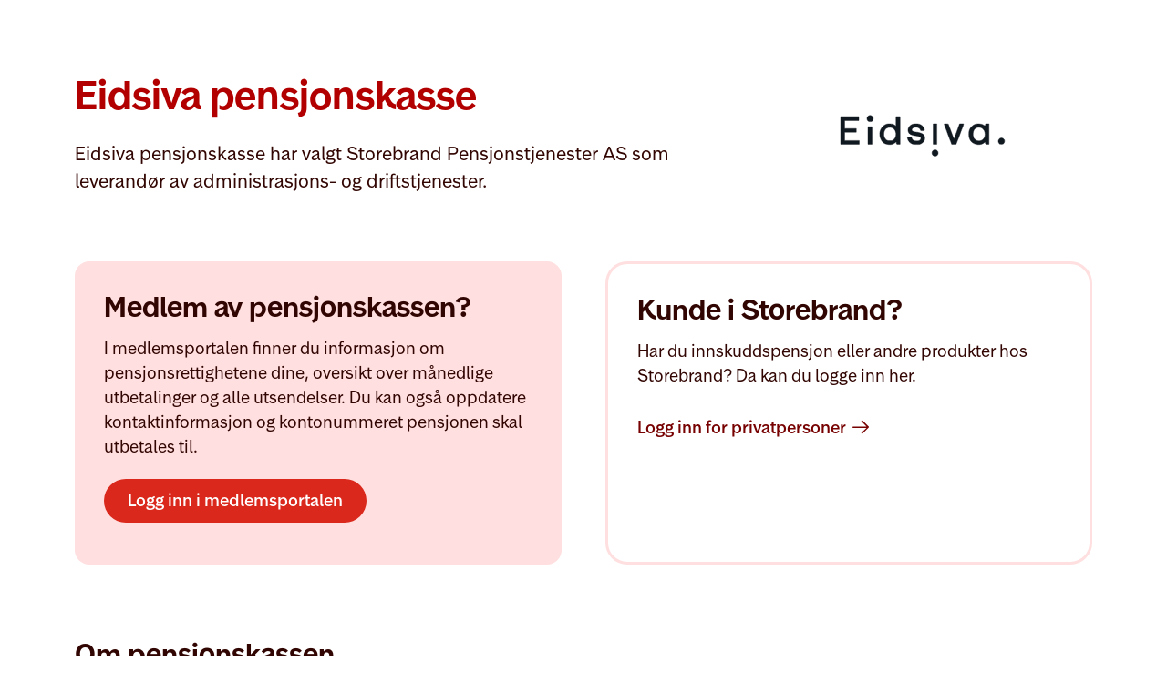

--- FILE ---
content_type: text/html;charset=utf-8
request_url: https://www.storebrand.no/bedrift/vare-tjenester/pensjonskasser/eidsiva
body_size: 104830
content:

    
        <!DOCTYPE html>
        <html xmlns="http://www.w3.org/1999/xhtml" lang="no" prefix="og: http://ogp.me/ns#">
            <head>
    <meta charset="utf-8"/>
    <meta http-equiv="X-UA-Compatible" content="IE=edge"/>
    <meta name="generator" content="Storebrand"/>
    <meta name="author" content="Storebrand"/>
    <meta name="viewport" content="initial-scale=1.0, minimum-scale=1.0, width=device-width, user-scalable=yes"/>
    <link rel="canonical"  href="https://www.storebrand.no/bedrift/vare-tjenester/pensjonskasser/eidsiva"/>
    <meta name="google" content="notranslate"/>
    <meta name="google-site-verification" content="EwuZD9-6GxH_I3-RtSCCjMINughSrWVa-jk9qqIWQCg"/>
    <meta name="msapplication-TileColor" content="#ffffff">
    <meta name="theme-color" content="#ffffff">
    <meta name="oneg" content="118620">
    
    
    
    <meta name="marketing-content" content="false">
    <meta name="pageid" content="3c857152-b129-4c4c-ae6f-860a67ebfbdd" />
    <meta name="analyticsPageType" content="other_pages"/>
    
    
    <title>Eidsiva pensjonskasse - Storebrand</title>
    <script id="helpvars">
      var analyticsPageType = "other_pages";
      var product = "";
      var analyticsTopic = "";
      var testToolEnabled = "false";
    </script>

    <link rel="stylesheet" type="text/css" href="https://assets.storebrand.no/elements/web24/1.0.0/web24.css">
    <script type="text/javascript" src="https://assets.storebrand.no/elements/web24/1.0.0/js/jquery.min.js"></script>
    <script type="text/javascript" src="https://assets.storebrand.no/elements/web24/1.0.0/web24.js"></script>
    
    
    
    <link rel="stylesheet" href="/_/asset/no.stb.web:0000019b979a0c70/dist/css/app-stb.css"/>
    
    <link rel="stylesheet" href="https://assets.storebrand.no/css/symbols.css" />
    <link rel="apple-touch-icon" sizes="180x180" href="https://assets.storebrand.no/elements/web24/1.0.0/images/favicons/apple-touch-icon.png">
    <link rel="icon" type="image/png" sizes="32x32" href="https://assets.storebrand.no/elements/web24/1.0.0/images/favicons/favicon-32x32.png">
    <link rel="icon" type="image/png" sizes="16x16" href="https://assets.storebrand.no/elements/web24/1.0.0/images/favicons/favicon-16x16.png">
    <link rel="manifest" href="https://assets.storebrand.no/elements/web24/1.0.0/images/favicons/site.webmanifest">
    <link rel="mask-icon" href="https://assets.storebrand.no/elements/web24/1.0.0/images/storebrand-logo-only-dark-16.svg" color="#f00">
    <link rel="stylesheet" type="text/css" href="https://assets.storebrand.no/fonts/phosphor/phosphorIcons.css"
    />
    <script type="text/javascript" src="/_/asset/no.stb.web:0000019b979a0c70/dist/js/app-stb.min.js"></script>
    

    
        <script type="text/javascript">
          var observeUrl = "https://observe.storebrand.no/stb.js?id=";
          var gtmParameter = "GT" + "M-WMLWM39";
          //var gtmParameterEncoded = "gtmP" + "arameter";
          try {
            (function(w,d,s,l,i){w[l]=w[l]||[];w[l].push({'gtm.start':
            new Date().getTime(),event:'gtm.js'});var f=d.getElementsByTagName(s)[0],
            j=d.createElement(s),dl=l!='dataLayer'?'&l='+l:'';j.async=true;j.src=
            observeUrl+i+dl;f.parentNode.insertBefore(j,f);
            })(window,document,'script','dataLayer',gtmParameter);
          } catch(ex) {};
        </script>
    
  <script>
  /*Start set customerstatus in helpvars for GA*/
  function getCustomerInfo(){
    var status = "noData";
    if ("ip" in localStorage) {
      if(localStorage.getItem("ip").length > 0){
        status = "isCustomer";
        if ( typeof product !== 'undefined' || product !== '' || product != null){
          var pName = product.substring(product.lastIndexOf('|') + 1);
          var ls = localStorage.getItem("ip");
          if (ls.indexOf("a") > -1 && pName == "verdisak") {
            status = "hasProduct";
          }
          if (ls.indexOf("b") > -1 && pName == "bil") {
            status = "hasProduct";
          }
          if (ls.indexOf("c") > -1 && pName == "campingvogn") {
            status = "hasProduct";
          }
          if (ls.indexOf("d") > -1 && pName == "moped") {
            status = "hasProduct";
          }
          if (ls.indexOf("e") > -1 && pName == "elsparkesykkel") {
            status = "hasProduct";
          }
          if (ls.indexOf("f") > -1 && pName == "hund og katt") {
            status = "hasProduct";
          }
          if (ls.indexOf("g") > -1 && pName == "tilhenger") {
            status = "hasProduct";
          }
          if (ls.indexOf("h") > -1 && pName == "hus") {
            status = "hasProduct";
          }
          if (ls.indexOf("i") > -1 && pName == "innbo i hjem") {
            status = "hasProduct";
          }
          if (ls.indexOf("j") > -1 && pName == "ulykke") {
            status = "hasProduct";
          }
          if (ls.indexOf("k") > -1 && pName == "kritisk sykdom") {
            status = "hasProduct";
          }
          if (ls.indexOf("l") > -1 && pName == "livsforsikring") {
            status = "hasProduct";
          }
          if (ls.indexOf("m") > -1 && pName == "motorsykkel") {
            status = "hasProduct";
          }
          if (ls.indexOf("n") > -1 && pName == "innbo i hytte") {
            status = "hasProduct";
          }
          if (ls.indexOf("o") > -1 && pName == "traktor privat") {
            status = "hasProduct";
          }
          if (ls.indexOf("p") > -1 && pName == "reise") {
            status = "hasProduct";
          }
          if (ls.indexOf("q") > -1 && pName == "verdisak") {
            status = "hasProduct";
          }
          if (ls.indexOf("r") > -1 && pName == "båt") {
            status = "hasProduct";
          }
          if (ls.indexOf("s") > -1 && pName == "uføreforsikring") {
            status = "hasProduct";
          }
          if (ls.indexOf("t") > -1 && pName == "barneforsikring") {
            status = "hasProduct";
          }
          if (ls.indexOf("u") > -1 && pName == "hytte") {
            status = "hasProduct";
          }
          if (ls.indexOf("v") > -1 && pName == "veterankjøretøy") {
            status = "hasProduct";
          }
        }

      }
    }
    $('#helpvars').before('<script id="lscs"> var customerStatus="' + status + '";<\/script>');
  }
  getCustomerInfo();
/*Stop set customerstatus in helpvars for GA*/
</script>


<script type="text/javascript" src="https://assets.storebrand.no/elements/scripts/jothar-global.js" async="async"></script>

<script type="text/javascript">
function hjUpdates() {
  // Adding attributes to Hotjar
  var hj_stb_id = readCookie("stb_id");
  if (hj_stb_id != undefined) {
    if (typeof window.hj == 'function') {
      window.hj('identify', hj_stb_id, {
        'stb_id': hj_stb_id
      });
    }
  }
}

$(document).ready(function() {
  if ((localStorage.getItem('ot_userConsent') !== null && localStorage.getItem('ot_userConsent').indexOf("analytics") > -1)) {
    setTimeout(hjUpdates, 666);
  }
})
</script>

<script>
$(document).ready(function(){
  if (window.location.hostname == "www.storebrand.no") {
    $("#menuitem-logginn").remove();
  }
});
</script><style>
.isLogo {
	height: 150px !important;
	width: 240px !important;
}
</style><style >._cart_zq84x_1{position:relative;display:none}._cart_zq84x_1._show_zq84x_6{display:flex}@media(min-width:992px){._cart_zq84x_1._show_zq84x_6{display:flex}._mobileCart_zq84x_14,._mobileCart_zq84x_14._show_zq84x_6{display:none}}span._cartCounter_zq84x_19{background-color:var(--hf-web-color-static-brand-foreground);color:var(--hf-web-color-text-on-color);border-radius:20px;padding:0 6px;font-size:10px;line-height:19px}._mobileCart_zq84x_14 a,._mobileCart_zq84x_14 a:hover,._mobileCart_zq84x_14 a:link,._mobileCart_zq84x_14 a:visited{border-radius:999px;background:var(--hf-web-color-background-hover);padding:21px;font-weight:500;line-height:22px;text-align:center;margin-bottom:40px;color:var(--hf-web-color-text-primary);display:flex;align-items:center;justify-content:center;text-decoration:none;width:100%}._mobileCart_zq84x_14 a:focus-visible{outline:var(--hf-outline)}._mobileCart_zq84x_14 ._cartCounter_zq84x_19{order:-1;position:static;margin-right:10px}._navbarBrand_13r98_1{padding:var(--hf-web-navElemenetLevel1-paddingY) 0;display:flex;border:none}._navbarBrand_13r98_1,._navbarBrand_13r98_1:hover,._navbarBrand_13r98_1:focus{text-decoration:none;border-bottom:none}._navElement_1fajz_1{box-sizing:border-box;display:flex;font-family:Storebrand Text,sans-serif;color:var(--hf-web-color-text-primary);align-items:center;border:none;cursor:pointer;background:transparent;text-decoration:none;position:relative;white-space:nowrap;font-size:16px;line-height:var(--hf-web-navElement-lineHeight);gap:.5rem}._navElement_1fajz_1:hover{color:var(--hf-web-color-text-primary-hover)}._navElement_1fajz_1:visited{color:var(--hf-web-color-text-primary)}._menuContainer_a1bu4_2{box-sizing:border-box;font-size:14px;position:relative;z-index:calc(var(--hf-web-shadow-overlay-zindex) + 1);background:#fff}._menuContainer_a1bu4_2 *{box-sizing:border-box;font-family:Storebrand Text,sans-serif}._hfContainer_a1bu4_15{max-width:1320px;margin:auto;padding:0 var(--hf-web-navbar-padding-X);color:var(--hf-web-color-text-primary-hover)}@media(min-width:576px){._hfContainer_a1bu4_15{max-width:540px}}@media(min-width:768px){._hfContainer_a1bu4_15{max-width:720px}}@media(min-width:992px){._hfContainer_a1bu4_15{max-width:960px}}@media(min-width:1200px){._hfContainer_a1bu4_15{max-width:1140px}._toolsContainer_a1bu4_46{width:1140px;padding:0;position:absolute;right:0;display:flex;justify-content:flex-end}}@media(min-width:1400px){._hfContainer_a1bu4_15{max-width:1320px}._toolsContainer_a1bu4_46{width:1320px}}._mobileSearchSegmentSwitcher_y7aav_1{display:flex;justify-content:center}._buttonPrimary_1tf1r_1{--border-color: var(--hf-web-color-button-action-fill);--background-color: var(--hf-web-color-button-action-fill);--color: var(--hf-web-color-text-on-color);@media(hover:hover)and (pointer:fine){&:hover{--background-color: var(--hf-web-color-button-action-fill-hover);--border-color: var(--hf-web-color-button-action-fill-hover)}}&:active{--background-color: var(--hf-web-color-button-action-fill-active);--border-color: var(--hf-web-color-button-action-fill-active)}}._buttonSecondary_1tf1r_18{--border-color: var(--hf-web-color-button-action-fill);--background-color: transparent;--color: var(--hf-web-color-text-primary);@media(hover:hover)and (pointer:fine){&:hover{--border-color: var(--hf-web-color-stroke-strong-hover);--background-color: var(--hf-web-color-background-hover);--color: var(--hf-web-color-text-primary-hover)}}&:active{--background-color: var(--hf-web-color-background-pressed);--color: var(--hf-web-color-text-primary-active);--border-color: var(--hf-color-stroke-strong-pressed)}}._buttonSubtle_1tf1r_38{--color: var(--hf-web-color-text-primary);--background-color: transparent;--border-color: var(--hf-color-stroke-subtle-0);@media(hover:hover)and (pointer:fine){&:hover{--border-color: var(--hf-web-color-stroke-strong-hover);--background-color: var(--hf-web-color-background-hover);--color: var(--hf-web-color-text-primary-hover)}}&:active{--background-color: var(--hf-web-color-background-pressed);--color: var(--hf-web-color-text-primary-active);--border-color: var(--hf-color-stroke-strong-pressed)}}._buttonTertiary_1tf1r_58{--color: var(--hf-web-color-text-primary);--background-color: transparent;--border-color: transparent;@media(hover:hover)and (pointer:fine){&:hover{--background-color: var(--hf-web-color-background-hover);--color: var(--hf-web-color-text-interactive-hover)}}&:active{--background-color: var(--hf-web-color-background-pressed);--color: var(--hf-web-color-text-interactive-active)}&:focus-visible{--border-color: transparent}}._buttonBrand_1tf1r_81{--color: var(--hf-web-color-text-on-color);--background-color: var(--hf-web-color-button-brand-fill);--border-color: var(--hf-web-color-button-brand-fill);@media(hover:hover)and (pointer:fine){&:hover{--background-color: var(--hf-web-color-button-brand-fill-hover);--border-color: var(--hf-web-color-button-brand-fill-hover)}}&:active{--background-color: var(--hf-web-color-button-brand-fill-active);--border-color: var(--hf-web-color-button-brand-fill-active)}}._buttonPrimary_1tf1r_1,._buttonSecondary_1tf1r_18,._buttonTertiary_1tf1r_58,._buttonSubtle_1tf1r_38,._buttonBrand_1tf1r_81{--button-outline: none;--line-height: 1.375rem;border:var(--hf-web-navbarButton-border) solid var(--border-color);background-color:var(--background-color);color:var(--color);cursor:pointer;font-family:Storebrand Text,sans-serif;font-size:1rem;line-height:var(--line-height);font-weight:500;border-radius:999px;padding:.75rem 1.5rem;text-decoration:none;display:flex;gap:.5rem;align-items:center;justify-content:center;text-align:center;outline-offset:var(--hf-outline-offset);outline:var(--button-outline);._buttonBadge_1tf1r_128{position:absolute;top:0;left:35px}&:focus-visible{--button-outline: var(--hf-outline)}&:visited{color:var(--color)}svg{width:var(--line-height);height:var(--line-height);margin-right:4px}&:has(._buttonBadge_1tf1r_128) svg{margin-right:9px}&._medium_1tf1r_153{--line-height: 1.25rem;font-size:.875rem;padding-block:.5625rem}&._small_1tf1r_160{--line-height: 1rem;font-size:.75rem;padding-block:.4375rem}}@media(min-width:992px){._buttonPrimary_1tf1r_1,._buttonSecondary_1tf1r_18,._buttonTertiary_1tf1r_58,._buttonSubtle_1tf1r_38,._buttonBrand_1tf1r_81{--line-height: 1.625rem;font-size:1.125rem;padding-block:.625rem;&._medium_1tf1r_153{--line-height: 1.375rem;font-size:1rem;padding-block:.5rem}&._small_1tf1r_160{--line-height: 1.25rem;font-size:.875rem;padding-block:.3125rem}}}._container_vgu0f_1{width:100%;padding-bottom:6px;display:flex;gap:16px;border-bottom:1px solid var(--hf-web-color-background-pressed);background:#fff;align-items:center}._searchField_vgu0f_11{flex:1;font-size:20px;line-height:28px;border:none;color:var(--hf-web-color-text-primary)}._searchField_vgu0f_11:focus{outline:none}._searchField_vgu0f_11:not(:placeholder-shown){padding-right:40px}._searchButton_vgu0f_27{border:none;background:none;padding:10px}._searchButton_vgu0f_27:focus-visible{outline:var(--hf-outline)}._searchIcon_vgu0f_37{width:24px;height:24px}._searchInfoText_vgu0f_42{font-size:12px;line-height:16px;margin-top:12px;color:var(--hf-web-text-secondary)}@media(min-width:992px){._searchInfoText_vgu0f_42{font-size:14px;line-height:18px;margin-top:16px}}._clearButton_vgu0f_57{position:absolute;background:none;border:none;padding:10px;right:20px;display:flex;opacity:0;transition:opacity var(--hf-web-animation-length) ease-in-out;visibility:hidden}._clearButton_vgu0f_57:focus-visible{outline:var(--hf-outline)}._searchField_vgu0f_11:not(:placeholder-shown)+._clearButton_vgu0f_57{opacity:1;right:20px;cursor:pointer;visibility:visible}._visuallyHidden_re6e2_1,._visuallyHiddenFocusable_re6e2_1:not(:focus):not(:focus-within){width:1px!important;height:1px!important;padding:0!important;margin:-1px!important;overflow:hidden!important;clip:rect(0,0,0,0)!important;white-space:nowrap!important;border:0!important;position:absolute}._skipLinkDesktop_re6e2_13{display:none}@media(min-width:992px){._skipLinkDesktop_re6e2_13{display:inline-block}._skipLinkMobile_re6e2_21{display:none}}._footerBottom_1wxjv_1{font-family:Stb-Text-Regular,Arial,ArialMT,sans-serif}._footer_1wxjv_1{padding:48px 0;background-color:#560000;background-image:url(https://www.storebrand.no/header-footer-web/assets/footerBackgroundImage.svg);background-position:calc(80% - 50px) 100%;background-size:auto 300px;background-repeat:no-repeat;display:flex;flex-direction:column;gap:48px;color:#ffdfdf}@media(min-width:768px){._footer_1wxjv_1{background-position:calc(80% - 50px) -200%;background-size:auto 400px}}._footerContainer_1wxjv_25{display:flex;flex-direction:column;width:100%;align-items:stretch;gap:48px;box-sizing:border-box}._footerContainer_1wxjv_25 *{box-sizing:border-box}._footerHeader_1wxjv_38{color:#ffdfdf;font-size:24px}._footerText_1wxjv_42{color:#ffdfdf;margin:0}._footerLink_1wxjv_47{display:flex;align-items:center;gap:8px}._footerLink_1wxjv_47 a{color:#fff0f0;font-size:16px;font-style:normal;font-weight:400;line-height:22px;text-decoration-line:underline;text-decoration-style:solid;text-decoration-skip-ink:none;text-decoration-thickness:1px;text-underline-offset:22.5%;text-underline-position:from-font}._footerLink_1wxjv_47 a:hover{text-decoration:underline;text-underline-offset:4px;color:#ffdfdf}._footerLink_1wxjv_47 a:active{color:#ffb8b8}._footerLink_1wxjv_47 path{fill:#ffdfdf}._footerColumns_1wxjv_80{display:flex;align-items:stretch;flex-direction:column;gap:48px}@media(min-width:768px){._footerColumns_1wxjv_80{flex-direction:row;gap:24px}}._footerColumnLeft_1wxjv_95,._footerColumnMiddle_1wxjv_95,._footerColumnRight_1wxjv_95{flex:1 1;display:flex;flex-direction:column;gap:24px}._footerColumnLeft_1wxjv_95,._footerColumnMiddle_1wxjv_95,._footerColumnRight_1wxjv_95{font-family:Stb-Text-Medium,Arial,ArialMT,sans-serif}._footerColumnLeft_1wxjv_95{font-size:18px}a[stb-btn]._meldSkade_1wxjv_110{border-color:#fff0f0;color:#fff0f0}._contact_1wxjv_115{font-family:Stb-Text-Medium,Arial,ArialMT,sans-serif}._contact_1wxjv_115,._footerText_1wxjv_42{color:#ffdfdf}._goToTop_1wxjv_123{background-color:#fff0f0}._goToTopLink_1wxjv_127{color:#700;display:flex;gap:5px;align-items:center;padding:12px 0;background-color:transparent;border:none;cursor:pointer}._toTopText_1wxjv_138{font-size:18px;color:#560000}._toTopText_1wxjv_138:hover{color:#700}._toTopText_1wxjv_138:active{color:#940000}._meldSkadeButtonFooter_1wxjv_148{font-family:Stb-Text-DemiBold,sans-serif;font-size:16px;display:flex;align-items:center;min-height:40px;text-align:center;text-decoration:none;border-radius:999px;border:2px solid #fff0f0;padding:6px 22px}._footer_1wxjv_1 a._meldSkadeButtonFooter_1wxjv_148:hover{background-color:#fff0f0;color:#700;border-color:#fff0f0}._footerConsent_1wxjv_166{display:flex}._noConsentObject_1wxjv_169 ._footerConsent_1wxjv_166{display:none}@font-face{font-family:Stb-Text-DemiBold;font-weight:400;src:url(https://assets.storebrand.no/elements/fonts/StorebrandText-DemiBold.woff2) format("woff2");font-display:swap}@font-face{font-family:Stb-Text-Medium;font-weight:400;src:url(https://assets.storebrand.no/elements/fonts/StorebrandText-Medium.woff2) format("woff2");font-display:swap}@font-face{font-display:swap;font-family:Storebrand Text;font-stretch:100%;font-style:normal;font-weight:400 700;src:url(https://assets.storebrand.no/elements/fonts/StorebrandText.woff2) format("woff2")}._hamburgerButton_1rjo8_1{position:relative;z-index:calc(var(--hf-web-shadow-overlay-zindex) + 3);padding:var(--hf-web-navElemenetLevel1-withIcon-paddingY) 16px;margin:var(--hf-web-navElemenetLevel1-marginY) 0;border-radius:999px;padding-right:0}._hamburgerButton_1rjo8_1:focus-visible{outline:var(--hf-outline)}._hamburger_1rjo8_1{width:var(--hf-web-menuIcon-size);height:var(--hf-web-menuIcon-size);position:relative;transform:rotate(0);transition:.5s ease-in-out;cursor:pointer}._hamburger_1rjo8_1 span{display:block;position:absolute;height:1.5px;width:calc(100% - 4px);background:var(--hf-web-color-text-primary);border-radius:9px;left:2px;transform:rotate(0);transition:var(--hf-web-animation-length) ease-in-out;transform-origin:center center}._hamburger_1rjo8_1 span:nth-child(1){top:5.5px}._hamburger_1rjo8_1 span:nth-child(2){top:11.5px}._hamburger_1rjo8_1 span:nth-child(3){top:17.5px}._open_1rjo8_48 ._hamburger_1rjo8_1 span:nth-child(1){top:11px;transform:rotate(45deg)}._open_1rjo8_48 ._hamburger_1rjo8_1 span:nth-child(2){opacity:0}._open_1rjo8_48 ._hamburger_1rjo8_1 span:nth-child(3){top:11px;transform:rotate(-45deg)}._hamburgerCartCounter_1rjo8_62{opacity:1;transition:opacity var(--hf-web-animation-length) ease-in-out;position:absolute;top:0;left:26px}._open_1rjo8_48 ._hamburgerCartCounter_1rjo8_62{opacity:0}._box_1up8d_1{border-radius:12px;background:var(--hf-web-color-background-hover);display:flex;padding:24px 20px;flex-direction:column;align-items:flex-start;gap:24px;flex:1 0 0;color:var(--hf-web-color-text-primary)}._boxIcon_1up8d_13{fill:var(--hf-web-color-text-primary-hover)}._boxIconImage_1up8d_17{width:28px;height:28px}._boxText_1up8d_22{color:var(--hf-web-text-secondary);font-style:normal;margin:0}._boxHeadline_1up8d_28{margin:0 0 4px;font-weight:600;font-size:16px;line-height:22px;color:var(--hf-web-color-text-primary)}@media(min-width:992px){._boxHeadline_1up8d_28{font-size:18px;line-height:26px}}._boxContent_1up8d_44{font-size:16px;font-weight:400;line-height:22px}._boxButton_1up8d_50:hover{background:var(--hf-web-color-surface-1-hover)}._boxButton_1up8d_50:focus-visible{outline:none;border-color:var(--hf-color-states-focus)}._loginDialog_4mu0c_1{position:absolute;top:50%;left:50%;transform:translate(-50%,-50%);border-radius:1rem;padding:24px;border:none!important;margin:0;opacity:0;transition:opacity var(--hf-web-animation-length) ease-in-out,overlay var(--hf-web-animation-length) ease-in-out allow-discrete,display 0s var(--hf-web-animation-length) allow-discrete;display:none;flex-direction:column;gap:20px;min-width:300px;max-width:500px;align-items:stretch;box-sizing:border-box}._loginDialog_4mu0c_1 *{box-sizing:border-box}@media(min-width:992px){._loginDialog_4mu0c_1{gap:24px;padding:32px;width:500px}}._loginDialog_4mu0c_1::backdrop{transition:display var(--hf-web-animation-length) allow-discrete,overlay var(--hf-web-animation-length) allow-discrete,opacity var(--hf-web-animation-length) ease-in-out;backdrop-filter:blur(16px);background:#0006;opacity:0}._loginDialog_4mu0c_1[open]::backdrop{opacity:1}._loginDialog_4mu0c_1[open]{display:flex;opacity:1}@starting-style{._loginDialog_4mu0c_1[open]{opacity:0}._loginDialog_4mu0c_1[open]::backdrop{background-color:#0000}}._loginDialogHeader_4mu0c_64{display:flex;justify-content:space-between;align-items:center;padding-bottom:20px;border-bottom:1px solid var(--hf-color-stroke-subtle-0)}@media(min-width:992px){._loginDialogHeader_4mu0c_64{padding-bottom:24px}}._headLine_4mu0c_78{display:block;color:var(--hf-web-color-text-primary);margin:0;font-size:20px;line-height:32px;font-family:Storebrand Text,sans-serif;font-weight:500}._loginDialogContent_4mu0c_88{display:flex;align-items:center;flex-direction:column}._closeDialogButton_4mu0c_94{border:none;background:none;cursor:pointer;padding:0;display:flex;align-items:center;margin:0;color:var(--hf-web-color-text-primary)}._closeDialogButton_4mu0c_94:hover{color:var(--hf-web-color-text-primary-hover)}._closeDialogButton_4mu0c_94:focus-visible{outline:var(--hf-outline)}._closeDialogIcon_4mu0c_113{width:32px;height:32px}._headerButtonsContainer_4mu0c_118{display:flex;flex-direction:column;gap:12px}._loginNotice_4mu0c_126{background:var(--hf-web-color-surface-error);border-radius:var(--hf-web-corner-radius-rem-small);padding:24px;font-family:Storebrand Text,sans-serif;position:relative;display:flex;font-size:1rem}._loginNotice_4mu0c_126 ._headLine_4mu0c_78{margin-top:0;color:var(--hf-web-color-text-on-error);line-height:150%}@media(min-width:600px){._loginNotice_4mu0c_126{font-size:1.125rem}}@media(min-width:992px){._headLine_4mu0c_78{font-size:1.5rem}}._loginNoticeIcon_4mu0c_154{width:24px;height:24px;margin-right:16px;margin-top:.28rem}._loginNoticeContainer_4mu0c_161{display:flex;flex-direction:column;gap:.25rem}._loginNoticeText_4mu0c_167{font-weight:400;color:var(--hf-web-color-text-on-error);text-wrap:pretty;margin:0;font-family:Storebrand Text,sans-serif;font-size:1.125rem;line-height:150%}:where(body){margin:0}@font-face{font-family:Stb-Text-DemiBold;font-weight:400;src:url(https://assets.storebrand.no/elements/fonts/StorebrandText-DemiBold.woff2) format("woff2");font-display:swap}@font-face{font-family:Stb-Text-Medium;font-weight:400;src:url(https://assets.storebrand.no/elements/fonts/StorebrandText-Medium.woff2) format("woff2");font-display:swap}@font-face{font-display:swap;font-family:Storebrand Text;font-stretch:100%;font-style:normal;font-weight:400 700;src:url(https://assets.storebrand.no/elements/fonts/StorebrandText.woff2) format("woff2")}:root,:is([data-surface-layer]){--hf-web-animation-length: .25s;--hf-web-shadow-overlay-zindex: var(--p-z-index-navbar-menu, 50);--hf-web-text-secondary: var(--p-color-text-secondary, #5E5050);--hf-web-box-shadow: 0px 8px 8px 0px rgba(0, 0, 0, .02);--hf-web-navbarButton-border: 1px;--hf-web-menuBorder: 1px;--hf-web-navbar-padding-X: 24px;--hf-web-navElemenetLevel1-paddingY: 12px;--hf-web-navElemenetLevel1-withIcon-paddingY: .5rem;--hf-web-navElemenetLevel1-marginY: 16px;--hf-web-navbarLevel2-padding: 40px;--hf-web-navElementLevel2-paddingY: 12px;--hf-web-navElementLevel2-paddingX: 16px;--hf-web-navElement-lineHeight: 1rem;--hf-web-menuIcon-size: 1.5rem;--hf-web-navbarLevel1-height: calc((var(--hf-web-navElemenetLevel1-paddingY) * 2) + (var(--hf-web-navElemenetLevel1-marginY) * 2) + var(--hf-web-navElement-lineHeight));--hf-web-color-background: var(--p-color-background, #ffffff);--hf-web-color-text-primary-hover: var(--p-color-text-primary-hover, #770000);--hf-web-color-background-pressed: var(--p-color-background-pressed, #e9e2e2);--hf-web-color-text-primary-active: var(--p-color-text-primary-active, #940000);--hf-web-color-text-interactive: var(--p-color-text-interactive, #b20000);--hf-web-color-text-interactive-hover: var(--p-color-text-interactive-hover, #940000);--hf-web-color-text-interactive-active: var(--p-color-text-interactive-active, #770000);--hf-web-color-text-primary: var(--p-color-text-primary, #310502);--hf-web-color-text-on-color: var(--p-color-text-on-color, #fff0f0ff);--hf-web-color-static-brand-foreground: var(--p-color-static-brand-foreground, #b20000);--hf-web-color-static-red-background: var(--p-color-static-red-background, #FFDFDF);--hf-web-color-button-brand-fill: var(--p-color-button-brand-fill, #b20000);--hf-web-color-button-brand-fill-hover: var(--p-color-button-brand-fill-hover, #940000);--hf-web-color-button-brand-fill-active: var(--p-color-button-brand-fill-active, #770000);--hf-web-color-button-action-fill: var(--p-color-button-action-fill, #560000);--hf-web-color-button-action-fill-hover: var(--p-color-button-action-fill-hover, #770000);--hf-web-color-button-action-fill-active: var(--p-color-button-action-fill-active, #940000);--hf-web-color-text-on-error: var(--p-color-text-on-error, #770000);--hf-color-stroke-subtle-0: var(--p-color-stroke-subtle-0, #e9e2e2);--hf-color-stroke-strong-pressed: var(--p-color-stroke-strong-pressed, #940000);--hf-web-color-stroke-strong-hover: var(--p-color-stroke-strong-hover, #700);--hf-web-color-stroke-strong: var(--p-color-stroke-strong, #560000);--hf-web-color-background-hover: var(--p-color-background-hover, #f7f3f3);--hf-web-color-surface-1-hover: var(--p-color-surface-1-hover, #E9E2E2);--hf-web-color-surface-error: var(--p-color-surface-error, #ffdfdf);--hf-web-corner-radius-rem-small: var(--p-corner-radius-rem-small, .5rem);--hf-small-text: 400 .875rem/1.25rem "Storebrand Text", sans-serif;--hf-form-container-max-width: 1128px;--hf-form-container-padding-x: 16px;--hf-color-states-focus: var(--p-color-states-focus, #0000ff);--hf-outline-offset: var(--p-outline-offset, .125rem);--hf-outline: .125rem solid var(--hf-color-states-focus)}@media(min-width:1160px){:root,:is([data-surface-layer]){--hf-form-container-padding-x: 0}}@media(min-width:992px){:root,:is([data-surface-layer]){--hf-web-navbarLevel2-padding: 12px;--hf-web-navElemenetLevel1-marginY: 24px;--hf-web-navElemenetLevel1-withIcon-paddingY: .5625rem;--hf-web-menuIcon-size: 1.375rem}}@media(min-width:576px){:root,:is([data-surface-layer]){--hf-web-navbar-padding-X: 12px;--hf-small-text: 400 1rem/1.175rem "Storebrand Text", sans-serif}}._outerContainer_jy3si_4{padding-bottom:.05px;background-color:var(--hf-web-color-background);box-shadow:var(--hf-web-box-shadow);-moz-osx-font-smoothing:grayscale;-webkit-font-smoothing:antialiased}._outerContainer_jy3si_4:has(button[aria-expanded=true]){box-shadow:none}._topMenuContainer_jy3si_17{border-bottom:solid var(--hf-web-menuBorder) var(--hf-color-stroke-subtle-0)}@media(min-width:992px){._topMenuContainer_jy3si_17{margin-bottom:calc((var(--hf-web-navbarLevel2-padding) * 2) + (var(--hf-web-navElementLevel2-paddingY) * 2) + var(--hf-web-navElement-lineHeight) + var(--hf-web-menuBorder))}}._headerLogo_jy3si_27{position:relative;z-index:calc(var(--hf-web-shadow-overlay-zindex) + 1)}._navbar_jy3si_32:has(._topSearchButton_jy3si_32 button[aria-expanded=true]) ._headerLogo_jy3si_27{z-index:calc(var(--hf-web-shadow-overlay-zindex) + 3)}._headerLogo_jy3si_27:focus-within{outline:var(--hf-outline)}._menuBg_jy3si_40{display:none;background-color:#fff;position:absolute;transition:height var(--hf-web-animation-length) ease-in-out;transition-delay:calc(var(--hf-web-animation-length) / 2);left:0;right:0;height:0;box-shadow:var(--hf-web-box-shadow);z-index:calc(var(--hf-web-shadow-overlay-zindex) - 1)}._menuBgNoAnimation_jy3si_53{transition:none}._menuBgOpen_jy3si_57{transition-delay:0s}@media(min-width:992px){._menuBg_jy3si_40{display:block}}._navbar_jy3si_32{display:flex;align-items:center;font-family:Storebrand Text,sans-serif;flex-wrap:wrap;gap:24px;width:100%;justify-content:space-between}@media(min-width:400px){._navbar_jy3si_32{gap:48px}}body:has(._navbar_jy3si_32 button[aria-expanded=true]){overflow:hidden;position:fixed;width:100%}@media(min-width:992px){body:has(._navbar_jy3si_32 button[aria-expanded=true]){overflow:visible;position:static;width:auto}}._shadowOverlay_jy3si_97{display:none;width:100%;height:100%;position:fixed;top:0;left:0;z-index:calc(var(--hf-web-shadow-overlay-zindex) - 1);overflow:hidden;visibility:hidden;opacity:0;backdrop-filter:blur(16px);transition:opacity var(--hf-web-animation-length) ease,background var(--hf-web-animation-length) ease,visibility 0s var(--hf-web-animation-length)}@media(min-width:992px){._shadowOverlay_jy3si_97{display:block}._shadowOverlay_jy3si_97._open_jy3si_116{visibility:visible;opacity:1;transition:opacity var(--hf-web-animation-length) ease,background var(--hf-web-animation-length) ease,visibility 0s 0s}}._navbarMenu_jy3si_123,._navbarMenuLevel2_jy3si_123,._mobileTools_jy3si_123{margin:0;display:flex;justify-content:center;list-style-type:none;flex:1;align-items:stretch;gap:8px}._navbarMenuLevel2_jy3si_123>li,._mobileTools_jy3si_123>li{position:relative;top:-10px;opacity:0;transition:opacity var(--hf-web-animation-length) ease,top var(--hf-web-animation-length) ease}@media(min-width:992px){._navbarMenuLevel2_jy3si_123>li,._mobileTools_jy3si_123>li{position:static;top:0;opacity:1;transition:none}}._open_jy3si_116 ._navbarMenuLevel2_jy3si_123>li,._open_jy3si_116 ._mobileTools_jy3si_123>li{top:0;opacity:1}._navbarMenuLevel2_jy3si_123>li:nth-child(2){transition-delay:.05s}._navbarMenuLevel2_jy3si_123>li:nth-child(3){transition-delay:.1s}._navbarMenuLevel2_jy3si_123>li:nth-child(4){transition-delay:.15s}._navbarMenuLevel2_jy3si_123>li:nth-child(5),._mobileTools_jy3si_123>li{transition-delay:.2s}._navbarMenuLevel1_jy3si_168._open_jy3si_116 li{margin:0}._mobileTools_jy3si_123{margin-top:96px;border-top:1px solid var(--hf-color-stroke-subtle-0);padding:calc(40px - var(--hf-web-navElemenetLevel1-marginY)) 0 0 0;gap:16px;justify-content:flex-start}@media(min-width:992px){._navbarMenu_jy3si_123{gap:0px}._navbarMenuLevel2_jy3si_123{opacity:1;transition:none}._navbarMenuLevel1_jy3si_168 li,._navbarMenuLevel1_jy3si_168 li:first-child,._navbarMenuLevel1_jy3si_168 li:nth-child(2),._navbarMenuLevel1_jy3si_168 li:nth-child(3){margin:0}._mobileTools_jy3si_123{display:none}}._navbarMenu_jy3si_123{display:none;align-items:stretch}._navbarMenuRightContainer_jy3si_202{display:none}@media(min-width:992px){._navbarMenuRightContainer_jy3si_202{display:flex}}._navbarMenuRight_jy3si_202{flex:0}._navbarMenuLevel1_jy3si_168{height:auto;flex-basis:100%;display:flex;flex-direction:row;position:fixed;top:0;left:0;width:100%;background:#fff;transform:translate(100%);opacity:0;padding:0;visibility:hidden;transition:visibility 0s var(--hf-web-animation-length),opacity var(--hf-web-animation-length) ease,transform 0s var(--hf-web-animation-length) ease}._navbarMenuLevel1_jy3si_168:has(button[aria-expanded=true]){z-index:calc(var(--hf-web-shadow-overlay-zindex) + 2)}@media(min-width:992px){._navbarMenuLevel1_jy3si_168{visibility:visible;position:static;flex-basis:auto;opacity:1;width:auto;transform:translate(0);gap:8px;justify-content:flex-start}._navbarMenuLevel1_jy3si_168 ._navElementLevel1_jy3si_253{opacity:1}._navbarMenuLevel1_jy3si_168:has(button[aria-expanded=true]){z-index:auto}}@media(min-width:1200px){._navbar_jy3si_32{position:relative;overflow:visible;justify-content:center}._headerLogo_jy3si_27{position:absolute;left:var(--hf-web-navbar-padding-X)}._navbarMenu_jy3si_123{flex:0;align-self:center;z-index:1}._navbarMenuLevel1_jy3si_168{justify-content:center}}._navbarMenuLevel1_jy3si_168._open_jy3si_116{transform:translate(0);opacity:1;display:flex;visibility:visible;transition:opacity var(--hf-web-animation-length) ease,transform 0s ease}@media(min-width:992px){._navbarMenuLevel1_jy3si_168._open_jy3si_116{transform:none;opacity:1;display:flex;transition:none}}._mobileMenu_jy3si_305{height:auto;display:flex;flex:0;padding:0;reading-flow:flex-visual}._mobileMenu_jy3si_305 ._topSearchButton_jy3si_32{order:1}._mobileMenu_jy3si_305 ._hamburgerContainer_jy3si_317{order:2}._navbarMenuLevel2_jy3si_123{padding:0;border:none;height:auto;flex-direction:column}@media(min-width:992px){._navbarMenu_jy3si_123{display:flex;transform:none}._mobileMenu_jy3si_305{display:none}._navbarMenuLevel2_jy3si_123{flex-direction:row;overflow:visible;gap:8px}}._navbarLevel2_jy3si_346{position:absolute;left:0;width:100%;height:calc(100dvh - var(--hf-web-navbarLevel1-height));overflow-y:auto;overflow-x:hidden;overscroll-behavior:none;padding:var(--hf-web-navbarLevel2-padding) 0;background:var(--hf-web-color-background);margin-top:1px}._navbarMenuLevel1_jy3si_168._open_jy3si_116 ._navbarLevel2_jy3si_346{padding:40px 0}@media(min-width:992px){._navbarMenuLevel1_jy3si_168._open_jy3si_116 ._navbarLevel2_jy3si_346{padding:var(--hf-web-navbarLevel2-padding) 0}._navbarLevel2_jy3si_346{display:flex;flex-direction:column;flex:1;align-items:center;overflow:visible;padding:var(--hf-web-navbarLevel2-padding) 0;transition:box-shadow 0s ease-in-out;transition-delay:var(--hf-web-animation-length);height:auto}._outerContainer_jy3si_4{position:relative}._outerContainer_jy3si_4:has(button[aria-expanded=true]) ._navbarLevel2_jy3si_346{transition-delay:0s}}._hidden_jy3si_389{display:none}._navElementLevel1_jy3si_253,._navElementLevel1_jy3si_253:visited,._navElementLevel1_jy3si_253:link{font-weight:500;border-radius:999px;padding:var(--hf-web-navElemenetLevel1-paddingY) 16px;margin:var(--hf-web-navElemenetLevel1-marginY) 0;transition:background-color calc(var(--hf-web-animation-length) / 2) ease-in-out;font-size:.875rem}._navElementLevel1_jy3si_253 ._navElementLevel1Badge_jy3si_402{position:absolute;top:0;left:31px}._navElementLevel1WithIcon_jy3si_408,._navElementLevel1WithIcon_jy3si_408:visited,._navElementLevel1WithIcon_jy3si_408:link{padding-top:var(--hf-web-navElemenetLevel1-withIcon-paddingY);padding-bottom:var(--hf-web-navElemenetLevel1-withIcon-paddingY)}._navElementLevel2_jy3si_413{font-weight:500;border-radius:999px;padding:var(--hf-web-navElementLevel2-paddingY) var(--hf-web-navElementLevel2-paddingX);padding-left:0;width:100%}._navElementLevel2_jy3si_413,._navElementLevel2_jy3si_413 *{font-size:24px}button._navElementLevel2_jy3si_413{transition:background-color calc(var(--hf-web-animation-length) / 2) ease-in-out;background:url(https://www.storebrand.no/header-footer-web/assets/chevron-right.svg) no-repeat right center;background-size:22px}@media(min-width:992px){._navElementLevel2_jy3si_413{padding:var(--hf-web-navElementLevel2-paddingY) var(--hf-web-navElementLevel2-paddingX)}button._navElementLevel2_jy3si_413{background:none}}._navElementLevel1_jy3si_253:focus,._navElementLevel1_jy3si_253:active{color:var(--hf-web-color-text-primary-active);background-color:var(--hf-web-color-background-pressed)}._navElementLevel1_jy3si_253:focus-visible,._navElementLevel2_jy3si_413:focus-visible{outline:var(--hf-outline);background:transparent}._navElementLevel1_jy3si_253:hover{color:var(--hf-web-color-text-primary-hover);background-color:var(--hf-web-color-background-hover)}@media(min-width:992px){._navElementLevel2_jy3si_413,._navElementLevel2_jy3si_413 *{font-size:1rem}._navElementLevel2_jy3si_413:focus,._navElementLevel2_jy3si_413:active{color:var(--hf-web-color-text-primary-active);background-color:var(--hf-web-color-background-pressed)}._navElementLevel2_jy3si_413:hover,._navElementLevel2_jy3si_413._open_jy3si_116{color:var(--hf-web-color-text-primary-hover);background-color:var(--hf-web-color-background-hover)}._navElementLevel1_jy3si_253,._navElementLevel1_jy3si_253:link{font-size:1rem}}@media(pointer:fine){._navElementLevel2_jy3si_413:active,._navElementLevel2_jy3si_413:focus,._topSearchButton_jy3si_32 button:focus{color:var(--hf-web-color-text-primary);background:transparent}._navElementLevel2_jy3si_413:focus:hover,._navElementLevel2_jy3si_413:active:hover,._topSearchButton_jy3si_32 button:focus:hover{color:var(--hf-web-color-text-primary-hover);background-color:var(--hf-web-color-background-hover)}}._navElementLevel1Selected_jy3si_485 ._navElementLevel1_jy3si_253{color:var(--hf-web-color-text-primary-active);background-color:var(--hf-web-color-static-red-background)}._loginModalButtons_jy3si_490{display:flex;flex-direction:column;gap:1rem}._navbarSok_jy3si_496{justify-content:flex-end}._menuIcon_jy3si_500{display:inline-block;width:var(--hf-web-menuIcon-size);height:var(--hf-web-menuIcon-size)}._logoutIcon_jy3si_506{height:26px}._menuLoginLink_jy3si_511{opacity:0;transition:opacity var(--hf-web-animation-length) ease-in-out;display:flex}._notLoggedIn_jy3si_517 ._menuLoginLink_jy3si_511{opacity:1}._menuMyPageLink_jy3si_521{display:none;opacity:0;padding-left:1px;transition:opacity var(--hf-web-animation-length) ease-in-out,display 0s var(--hf-web-animation-length) allow-discrete}._loggedIn_jy3si_530 ._menuMyPageLink_jy3si_521{opacity:1;display:flex}._loggedIn_jy3si_530 ._menuLoginLink_jy3si_511{display:none}@media(max-width:991px){._navElementLevel1WithIcon_jy3si_408 ._menuLoginLabel_jy3si_540,._navElementLevel1WithIcon_jy3si_408 ._menuMyPageLabel_jy3si_540{width:1px!important;height:1px!important;padding:0!important;margin:-1px!important;overflow:hidden!important;clip:rect(0,0,0,0)!important;white-space:nowrap!important;border:0!important;position:absolute}}._logoSvg_jy3si_553{width:51px;height:23px}._logoText_jy3si_558{display:none}@media(min-width:992px){._logoText_jy3si_558{display:inline}._logoSvg_jy3si_553{width:180px}}@media(min-width:992px){._hasCart_jy3si_572 ._meldSkadeButton_jy3si_572{display:none}}._topSearchButton_jy3si_32 ._searchIcon_jy3si_577{display:block}._topSearchButton_jy3si_32 ._closeIcon_jy3si_581{display:none}._topSearchButton_jy3si_32 button._open_jy3si_116{background-color:var(--hf-web-color-background-hover)}._topSearchButton_jy3si_32 ._open_jy3si_116 ._searchIcon_jy3si_577{display:none}._topSearchButton_jy3si_32 ._open_jy3si_116 ._closeIcon_jy3si_581{display:block}@media(max-width:991px){._topSearchButton_jy3si_32 ._navElementLevel1_jy3si_253{padding-left:.5rem;padding-right:.5rem}._searchLabel_jy3si_603{width:1px!important;height:1px!important;padding:0!important;margin:-1px!important;overflow:hidden!important;clip:rect(0,0,0,0)!important;white-space:nowrap!important;border:0!important;position:absolute}}._searchLevel2_jy3si_616{display:none;position:absolute;top:100%;left:0;width:100%;background:var(--hf-web-color-background);z-index:1000;border-top:1px solid var(--hf-color-stroke-subtle-0)}._searchLevel2Open_jy3si_626{display:block}._navbarMenuLevel3_bqr2w_1{margin:0;display:flex;justify-content:center;list-style-type:none;flex:1;align-items:flex-start}._navbarMenuLevel3_bqr2w_1{padding:0;flex-direction:column}@media(min-width:992px){._navbarMenuLevel3_bqr2w_1{padding:8px 12px}}._navbarLevel3_bqr2w_21{font-size:16px;overflow-y:auto;overflow-x:hidden;overscroll-behavior:none;position:fixed;top:0;right:-100%;width:100%;z-index:calc(var(--hf-web-shadow-overlay-zindex) + 2);opacity:0;transition:opacity var(--hf-web-animation-length) ease-in-out,right 0s ease-in-out,visibility 0s var(--hf-web-animation-length);transition-delay:var(--hf-web-animation-length);height:100dvh;visibility:hidden}@media(min-width:992px){._navbarLevel3_bqr2w_21{right:0;background:transparent;transition:opacity var(--hf-web-animation-length) ease-in-out,grid-template-rows 0s var(--hf-web-animation-length),visibility 0s var(--hf-web-animation-length);position:absolute;left:0;top:auto;display:grid;grid-template-rows:0fr;width:100%;justify-items:center;margin-top:var(--hf-outline-offset);overflow:hidden;padding-top:0;height:auto}}._navbarLevel3Container_bqr2w_64{width:100%;overflow:hidden;margin:70px 0 0;background:#fff;transform:translate(20px);opacity:0;transition:transform var(--hf-web-animation-length) ease-in-out,opacity var(--hf-web-animation-length) ease-in-out;padding:40px 0}._navbarLevel3InnerContainer_bqr2w_76{display:flex;flex-direction:column;gap:56px}@media(max-width:991px){._navbarLevel3Container_bqr2w_64{max-width:none}}@media(min-width:992px){._navbarLevel3Container_bqr2w_64{height:auto;background:transparent;transform:translate(0);opacity:1;margin-top:0;padding:40px 0 80px}}._threeColumnsLayout_bqr2w_99{display:flex;flex-direction:column;gap:40px}._navbarLevel3Left_bqr2w_105{flex:1.25;min-width:0}._navbarLevel3Center_bqr2w_110,._navbarLevel3Right_bqr2w_110{flex:1;min-width:0}@media(min-width:992px){._threeColumnsLayout_bqr2w_99{flex-direction:row;gap:48px}}._navbarLevel3Heading_bqr2w_122{color:var(--hf-web-text-secondary);font-size:12px;font-weight:400;font-style:normal;margin-top:0;margin-bottom:20px}@media(min-width:992px){._navbarLevel3Heading_bqr2w_122{font-size:14px;margin-bottom:24px}}._highlightedLinks_bqr2w_138,._links_bqr2w_138{padding:0;margin:0;gap:12px}._highlightedLinks_bqr2w_138+._links_bqr2w_138{margin-top:2rem}._highlightedLinks_bqr2w_138 *,._highlightedLinks_bqr2w_138 a,._highlightedLinks_bqr2w_138 a:visited{font-size:20px;line-height:28px;border-bottom:2px solid transparent}._links_bqr2w_138 *,._links_bqr2w_138 a,._links_bqr2w_138 a:visited{font-size:16px;line-height:22px;border-bottom:2px solid transparent}._highlightedLinks_bqr2w_138 a:hover,._links_bqr2w_138 a:hover{color:var(--hf-web-color-text-primary-hover)}._highlightedLinks_bqr2w_138 a:active,._highlightedLinks_bqr2w_138 a:focus,._links_bqr2w_138 a:active,._links_bqr2w_138 a:focus{color:var(--hf-web-color-text-primary-active)}._highlightedLinks_bqr2w_138 a:focus-visible,._links_bqr2w_138 a:focus-visible{outline:none;border-bottom:var(--hf-outline)}@media(min-width:992px){._highlightedLinks_bqr2w_138 a{position:relative;padding-right:34px}._highlightedLinks_bqr2w_138 *,._highlightedLinks_bqr2w_138 a{line-height:32px;font-size:24px}._links_bqr2w_138 a{padding-right:24px}._highlightedLinks_bqr2w_138 a:after,._links_bqr2w_138 a:after{position:absolute;right:24px;content:"→";margin-top:-5px;opacity:0;transition:right .1s ease-in-out,opacity .1s ease-in-out}._links_bqr2w_138 a:after{background-size:20px}._highlightedLinks_bqr2w_138 a:hover:after,._links_bqr2w_138 a:hover:after,._highlightedLinks_bqr2w_138 a:focus-visible:after,._links_bqr2w_138 a:focus-visible:after{right:0;opacity:1}}._level3Navbar_bqr2w_217{position:fixed;background-color:transparent;z-index:calc(var(--hf-web-shadow-overlay-zindex) + 2);transition:background-color var(--hf-web-animation-length) ease-in-out;border-bottom:solid 1px var(--hf-color-stroke-subtle-0);top:0;width:100%}._level3NavbarButton_bqr2w_227{background:transparent;transform:translate(20px);opacity:0;transition:opacity var(--hf-web-animation-length) ease-in-out,transform var(--hf-web-animation-length) ease-in-out;padding:var(--hf-web-navElemenetLevel1-withIcon-paddingY) 16px;margin:16px 0;font-size:16px;gap:24px;padding-left:0}._level3NavbarButton_bqr2w_227:focus-visible{outline:var(--hf-outline)}@media(min-width:992px){._level3Navbar_bqr2w_217,._level3NavbarButton_bqr2w_227{display:none}}._open_bqr2w_252{right:0;transition-delay:0s;visibility:visible;opacity:1}@media(min-width:992px){._navbarLevel3_bqr2w_21._open_bqr2w_252{grid-template-rows:1fr;opacity:1;visibility:visible}}._open_bqr2w_252 ._navbarLevel3Container_bqr2w_64{transform:translate(0);opacity:1}._open_bqr2w_252 ._level3Navbar_bqr2w_217{background-color:#fff}._open_bqr2w_252 ._level3NavbarButton_bqr2w_227{transform:translate(0);opacity:1}@media(min-width:992px){._level3box_bqr2w_282{position:relative}._navbarLevel3Left_bqr2w_105 li,._navbarLevel3Center_bqr2w_110 li,._navbarLevel3Heading_bqr2w_122,._level3box_bqr2w_282{transform:translateY(-10px);opacity:0;transition:opacity var(--hf-web-animation-length) ease,transform var(--hf-web-animation-length) ease}._open_bqr2w_252 ._navbarLevel3Heading_bqr2w_122,._open_bqr2w_252 ._navbarLevel3Left_bqr2w_105 li,._open_bqr2w_252 ._navbarLevel3Center_bqr2w_110 li,._open_bqr2w_252 ._level3box_bqr2w_282,._noAnim_bqr2w_300 ._navbarLevel3Heading_bqr2w_122,._noAnim_bqr2w_300 ._navbarLevel3Left_bqr2w_105 li,._noAnim_bqr2w_300 ._navbarLevel3Center_bqr2w_110 li,._noAnim_bqr2w_300 ._level3box_bqr2w_282{transform:translateY(0);opacity:1}._noAnim_bqr2w_300 ._navbarLevel3Heading_bqr2w_122,._noAnim_bqr2w_300 ._navbarLevel3Left_bqr2w_105 li,._noAnim_bqr2w_300 ._navbarLevel3Center_bqr2w_110 li,._noAnim_bqr2w_300 ._level3box_bqr2w_282{transition:none!important}._navbarLevel3Left_bqr2w_105 li,._navbarLevel3Center_bqr2w_110 li,._navbarLevel3Heading_bqr2w_122{transition-delay:calc(var(--animation-index, 0) * 25ms)}._level3box_bqr2w_282{transform:translateY(0);transition-delay:.25s}}._navbarLevel3Search_bqr2w_329{background:var(--hf-web-color-background)} </style><meta name="description" content="Eidsiva pensjonskasse har valgt Storebrand Pensjonstjenester AS som leverandør av administrasjons- og driftstjenester.">

<meta property="og:title" content="Eidsiva pensjonskasse">
<meta property="og:description" content="Eidsiva pensjonskasse har valgt Storebrand Pensjonstjenester AS som leverandør av administrasjons- og driftstjenester.">
<meta property="og:site_name" content="Storebrand">


<meta property="og:url" content="https://www.storebrand.no/bedrift/vare-tjenester/pensjonskasser/eidsiva">

<meta property="og:type" content="article">
<meta property="og:locale" content="nb_NO">

<meta property="og:image" content="https://www.storebrand.no/bedrift/vare-tjenester/pensjonskasser/eidsiva/_/image/ac18e786-7254-42f5-9e43-bbb49c12ba18:2ab54e30cc57119ad83c5167947122cf03074110/block-1200-630/Storebrand%20logo%20beige_700x700.png.jpg?quality=85">
<meta property="og:image:width" content="1200">
<meta property="og:image:height" content="630"></head>
            <body data-editmode="false" data-previewmode="false" data-isfragment="false">
                <main data-portal-region="main" id="main" language="no">
                    
                        
                    
                    
                        <div data-portal-component-type="layout" data-portal-component-type="layout" class="webLayout-1 web24 container-fluid web24 white null">  
	<div class="container"> 
		<div class="row row-eq-height  pt-42 pt-md-84 pb-42 pb-md-84" type="row">
			
				<div data-type="col" data-portal-region="first"> 					
					
						<div data-portal-component-type="part" class="card web24 bannerCard  white right icon">
    <div class="row g-0 justify-content-evenly">
        <div class=" col-lg-4 order-lg-2 align-items-center justify-content-center d-flex  false">
            
            <block>
                
                <img class="img-fluid  bannerImg isLogo" src="https://www.storebrand.no/bedrift/vare-tjenester/pensjonskasser/eidsiva/_/image/8d25dbbc-1257-4372-a90e-7abb60e3ec23:024a24a7449ae00675bfb2ec4c98af097bb067a4/block-96-96/Eidsiva-logo.svg" alt="">
            </block>
            
        </div>
        <div class="align-items-center d-flex  col-lg-8 order-lg-1 ">
            <div class="card-body">
                <span><h1>Eidsiva pensjonskasse</h1>

<p>Eidsiva pensjonskasse har valgt Storebrand Pensjonstjenester AS som leverandør av administrasjons- og driftstjenester.</p>
</span>
                
            </div>
        </div>
    </div>
</div>

					
				</div>	
			
		</div>
	</div>
</div>
                    
                    
                        <div data-portal-component-type="layout" data-portal-component-type="layout" class="webLayout-2 web24 container-fluid web24 white null col-6-6"> 
	<div class="container pt-0 pb-42 pb-md-84"> 	
		<div class="row row-eq-height gx-5" type="layoutRow">
			
				<div class="col-lg-6" data-type="col" data-portal-region="first"> 
					
						<div data-portal-component-type="part" data-portal-component-type="part" class="sbBox part    " id="part--main-1-first-0" data-foo="bar">
    <div class="card mb-3 web24 light-red  null">
        <div class="row g-0">
            
            <div class="textCol d-flex col-12 ">
                <div class="card-body d-flex align-items-center textCard">
                    <div>
                        <span><h2>Medlem av pensjonskassen?</h2>

<p>I medlemsportalen finner du informasjon om pensjonsrettighetene dine, oversikt over månedlige utbetalinger og alle utsendelser. Du kan også oppdatere kontaktinformasjon og kontonummeret pensjonen skal utbetales til.</p>
</span>
                        <div class="buttonWrapper primary" style="padding-top: 1rem;">
                            <a href="https://www.pensjonstjenester.storebrand.no/medlemsportal/#/cly4ez8pl1mc5to/dashboard" data-trackid="button-logg-inn" aria-label="Logg inn i medlemsportalen" class=" primaryBtn sbButton null ">
                                <span>Logg inn i medlemsportalen</span>
                                
                            </a>
                        </div>
                    </div>
                </div>
            </div>
        </div>
    </div>
</div>


					
				</div>	
			
				<div class="col-lg-6" data-type="col" data-portal-region="second"> 
					
						<div data-portal-component-type="part" data-portal-component-type="part" class="sbBox part    " id="part--main-1-second-0" data-foo="bar">
    <div class="card mb-3 web24 white  border-green3">
        <div class="row g-0">
            
            <div class="textCol d-flex col-12 ">
                <div class="card-body d-flex align-items-center textCard">
                    <div>
                        <span><h2>Kunde i Storebrand?</h2>

<p>Har du innskuddspensjon eller andre produkter hos Storebrand? Da kan du logge inn her.&nbsp;</p>
</span>
                        <div class="buttonWrapper tertiary" style="padding-top: 1rem;">
                            <a href="http://www.storebrand.no/oversikt/" data-trackid="link-logg-inn-privatpersoner" aria-label="Logg inn for privatpersoner" class=" tertiaryBtn sbButton null ">
                                <span>Logg inn for privatpersoner</span>
                                <i class="sb-phosphor-icon ph ph-arrow-right phosphor-icon-size-fix" style="height: unset; width: unset; vertical-align: text-bottom;"></i>
                            </a>
                        </div>
                    </div>
                </div>
            </div>
        </div>
    </div>
</div>


					
				</div>	
			
		</div>
	</div>
</div>

                    
                    
                        <div data-portal-component-type="layout" data-portal-component-type="layout" class="webLayout-2 web24 container-fluid web24 white null col-8-4"> 
	<div class="container pt-0 pb-42 pb-md-84"> 	
		<div class="row row-eq-height gx-5" type="layoutRow">
			
				<div class="col-lg-8" data-type="col" data-portal-region="first"> 
					
						<div data-portal-component-type="part" class="part sbText sbPart  " data-partType="text" id="part--main-2-first-0" data-foo="bar">
    <div class="row">
        <div class="col-12 col-12">
            <span><h2>Om pensjonskassen</h2>

<p>Eidsiva pensjonskasse ble etablert 22.09.1998. Eidsiva pensjonskasse forvalter offentlige og private ytelsespensjonsordninger for medlemsforetaket Elvia AS.</p>

<p>Pensjonskassen er lukket for opptak av nye medlemmer som følge av at foretaket innførte innskuddsbasert tjenestepensjon som sin generelle pensjonsordning fra 1. januar 2007.</p>

<p>Pensjonskassens formål er å yte alders- og uførepensjon til pensjonskassens medlemmer samt ektefelle- og barnepensjon til medlemmenes etterlatte.</p>

<p>Pensjonskassen forvalter også oppsatte pensjonsrettigheter og fripoliser på vegne av medlemmer og tidligere ansatte.</p>

<p>Pensjonskassen er tilsluttet Overføringsavtalen mellom Statens pensjonskasse og leverandører av offentlige tjenestepensjonsordninger.</p>

<p>Eidsiva pensjonskasse ivaretar forsikring, kapitalforvaltning og administrasjon av pensjonsordningene. Driften av pensjonskassen, herunder medlemsadministrasjon, aktuartjenester, regnskapsføring og utbetaling av pensjoner er utkontraktert til Storebrand Pensjonstjenester AS. Pensjonskassen har ingen ansatte. Daglig leder er innleid fra Hafslund AS. PwC AS er pensjonskassens revisor.</p>

<p>Styret er pensjonskassens øverste organ og følger vedtekter fastsatt av pensjonskassen.</p>
</span>
            
        </div>
    </div>
</div>

					
				</div>	
			
				<div class="col-lg-4" data-type="col" data-portal-region="second"> 
					
				</div>	
			
		</div>
	</div>
</div>

                    
                    
                        <div data-portal-component-type="layout" data-portal-component-type="layout" class="webLayout-2 web24 container-fluid web24 white null col-6-6"> 
	<div class="container pt-0 pb-42 pb-md-84"> 	
		<div class="row row-eq-height gx-5" type="layoutRow">
			
				<div class="col-lg-6" data-type="col" data-portal-region="first"> 
					
						<div data-portal-component-type="part" class="row sblinklist part sbPart web24" id="part--main-3-first-0" data-foo="bar">
	<div class="col-md-12">
		<span class="linklistTopText"><h2>Vilkår og regelverk</h2>
</span>
		<div class="stb-list-group" >
		    <ul>
		        <li>
		        	<a class="list-group-item iconPdf" href="/bedrift/vare-tjenester/pensjonskasser/eidsiva/_/attachment/download/92e87e3c-3481-4a50-a8e0-a30a8901da0e:3a1356d42b56a4b787251d0ffac9f15fbc8500c4/Forsikringsavtale-offentlig-ordning.pdf">
						<span >Forsikringsavtale - Offentlig ordning</span>
						<svg aria-hidden="true" class="linklistIcon">
							<use href="/_/asset/no.stb.web:0000019b979a0c70/img/icon-sprites.svg#arrow-right"></use>
						</svg>
					</a>
		        </li>
		        <li>
		        	<a class="list-group-item iconPdf" href="/bedrift/vare-tjenester/pensjonskasser/eidsiva/_/attachment/download/186e5ea5-c5b6-425e-b6b6-83e0ba4ea96d:0031ede8237b57e28531c9f62c0a3e446b13d648/Forsikringsavtale-privat-ordning.pdf">
						<span >Forsikringsavtale - Privat ordning</span>
						<svg aria-hidden="true" class="linklistIcon">
							<use href="/_/asset/no.stb.web:0000019b979a0c70/img/icon-sprites.svg#arrow-right"></use>
						</svg>
					</a>
		        </li>
		        <li>
		        	<a class="list-group-item iconPdf" href="/bedrift/vare-tjenester/pensjonskasser/eidsiva/_/attachment/inline/38323e69-f271-4ab7-aaa7-5587e035112d:1a1fff4ca1111b78266aaab789ae5c8e5c0af8ea/Redegjorelse-for-pensjonskassens-investeringsstrategi.pdf" target="_blank">
						<span >Redegjørelse for pensjonskassens investeringsstrategi</span>
						<svg aria-hidden="true" class="linklistIcon">
							<use href="/_/asset/no.stb.web:0000019b979a0c70/img/icon-sprites.svg#arrow-right"></use>
						</svg>
					</a>
		        </li>
		        <li>
		        	<a class="list-group-item iconPdf" href="/bedrift/vare-tjenester/pensjonskasser/eidsiva/_/attachment/inline/ea334db3-193c-431f-9f75-ca5ea96d5a13:9fcd1a8fc0d78122e9db146cab3654c7861d1b78/Vedtekter-Eidsiva-pensjonskasse.pdf" target="_blank">
						<span >Vedtekter</span>
						<svg aria-hidden="true" class="linklistIcon">
							<use href="/_/asset/no.stb.web:0000019b979a0c70/img/icon-sprites.svg#arrow-right"></use>
						</svg>
					</a>
		        </li>
		        <li>
		        	<a class="list-group-item iconPdf" href="/bedrift/vare-tjenester/pensjonskasser/eidsiva/_/attachment/inline/27cda91a-a031-4fb9-af5a-2f32fa478588:1dba25254b2e541776388fab814765e7edb52a16/Eidsiva-personvernerklaring.pdf" target="_blank">
						<span >Personvernerklæring</span>
						<svg aria-hidden="true" class="linklistIcon">
							<use href="/_/asset/no.stb.web:0000019b979a0c70/img/icon-sprites.svg#arrow-right"></use>
						</svg>
					</a>
		        </li>
		        <li>
		        	<a class="list-group-item iconPdf" href="/bedrift/vare-tjenester/pensjonskasser/eidsiva/_/attachment/inline/599cef73-5499-4a43-833e-73c5ef37b585:e8d9f48b6909c696ebfa37f9a467ee8bd88702a6/erklaring-om-negative-pavirkninger-pa-barekraft.pdf" target="_blank">
						<span >Erklæring om negative påvirkninger på bærekraft</span>
						<svg aria-hidden="true" class="linklistIcon">
							<use href="/_/asset/no.stb.web:0000019b979a0c70/img/icon-sprites.svg#arrow-right"></use>
						</svg>
					</a>
		        </li>
		        <li>
		        	<a class="list-group-item iconPdf" href="/bedrift/vare-tjenester/pensjonskasser/eidsiva/_/attachment/inline/7c55b124-d90b-4d8c-ab05-c951ee8f43a9:6398fa66aaa670f83da2b058159d2128fe71654f/SFDR-Prekontraktuell-informasjon-HPK-produktniva.pdf" target="_blank">
						<span >Kollektivportefølje bærekraft</span>
						<svg aria-hidden="true" class="linklistIcon">
							<use href="/_/asset/no.stb.web:0000019b979a0c70/img/icon-sprites.svg#arrow-right"></use>
						</svg>
					</a>
		        </li>
		    </ul>
		</div>
		
	</div>
</div>

					
				</div>	
			
				<div class="col-lg-6" data-type="col" data-portal-region="second"> 
					
						<div data-portal-component-type="part" class="row sblinklist part sbPart web24" id="part--main-3-second-0" data-foo="bar">
	<div class="col-md-12">
		<span class="linklistTopText"><h2>Årsrapporter</h2>
</span>
		<div class="stb-list-group" >
		    <ul>
		        <li>
		        	<a class="list-group-item iconPdf" href="/bedrift/vare-tjenester/pensjonskasser/eidsiva/_/attachment/inline/c83bed92-b303-4d71-91a6-00bde810e76b:a5472bc20a6bf1e3bc4f069138f5c5b71e0f8286/Eidsiva-arsrapport-2024.pdf" target="_blank">
						<span >Årsrapport 2024</span>
						<svg aria-hidden="true" class="linklistIcon">
							<use href="/_/asset/no.stb.web:0000019b979a0c70/img/icon-sprites.svg#arrow-right"></use>
						</svg>
					</a>
		        </li>
		        <li>
		        	<a class="list-group-item iconPdf" href="/bedrift/vare-tjenester/pensjonskasser/eidsiva/_/attachment/inline/470284ed-80fa-482b-be45-ea92697de781:94782ba20f51c0a9c35e4e96de2a02860edbe6a9/Arsrapport-2023-Eidsiva.pdf" target="_blank">
						<span >Årsrapport 2023</span>
						<svg aria-hidden="true" class="linklistIcon">
							<use href="/_/asset/no.stb.web:0000019b979a0c70/img/icon-sprites.svg#arrow-right"></use>
						</svg>
					</a>
		        </li>
		        <li>
		        	<a class="list-group-item iconPdf" href="/bedrift/vare-tjenester/pensjonskasser/eidsiva/_/attachment/inline/d11fb885-0141-4b55-a52e-e8c5d12fed57:3ccd86279402bcd4688ec46024d498574c288f39/Eidsiva-Arsrapport-2022.pdf" target="_blank">
						<span >Årsrapport 2022</span>
						<svg aria-hidden="true" class="linklistIcon">
							<use href="/_/asset/no.stb.web:0000019b979a0c70/img/icon-sprites.svg#arrow-right"></use>
						</svg>
					</a>
		        </li>
		        <li>
		        	<a class="list-group-item iconPdf" href="/bedrift/vare-tjenester/pensjonskasser/eidsiva/_/attachment/inline/65a7fdb4-ec95-4d03-b3b5-2fa2510807b5:435d4974972d220a2b572ce630eebdc7cc750889/Arsrapport-Eidsiva-pensjonskasse-2021.pdf" target="_blank">
						<span >Årsrapport 2021</span>
						<svg aria-hidden="true" class="linklistIcon">
							<use href="/_/asset/no.stb.web:0000019b979a0c70/img/icon-sprites.svg#arrow-right"></use>
						</svg>
					</a>
		        </li>
		        <li>
		        	<a class="list-group-item iconPdf" href="/bedrift/vare-tjenester/pensjonskasser/eidsiva/_/attachment/inline/0f5b5142-d8e1-4978-813e-b2ca8849304a:31707c609b1a7570ab30fbe281a1b594b23c75c4/Arsrapport-Eidsiva-pensjonskasse-2020.pdf" target="_blank">
						<span >Årsrapport 2020</span>
						<svg aria-hidden="true" class="linklistIcon">
							<use href="/_/asset/no.stb.web:0000019b979a0c70/img/icon-sprites.svg#arrow-right"></use>
						</svg>
					</a>
		        </li>
		        <li>
		        	<a class="list-group-item iconPdf" href="/bedrift/vare-tjenester/pensjonskasser/eidsiva/_/attachment/inline/1cf7bce5-fe4f-4963-a51d-b58ce3cdbfe4:738241e866224bf57aeb482ce469b6a372bd3042/Arsrapport-Hafslund-pensjonskasse-2019.pdf" target="_blank">
						<span >Årsrapport 2019</span>
						<svg aria-hidden="true" class="linklistIcon">
							<use href="/_/asset/no.stb.web:0000019b979a0c70/img/icon-sprites.svg#arrow-right"></use>
						</svg>
					</a>
		        </li>
		    </ul>
		</div>
		
	</div>
</div>

					
				</div>	
			
		</div>
	</div>
</div>

                    
                    
                        <div data-portal-component-type="layout" data-portal-component-type="layout" class="webLayout-1 web24 container-fluid web24 extra-light-red null">  
	<div class="container"> 
		<div class="row row-eq-height  pt-42 pt-md-84 pb-1 pb-md-3" type="row">
			
				<div data-type="col" data-portal-region="first"> 					
					
						<div data-portal-component-type="part" class="part sbText sbPart  " data-partType="text" id="part--main-4-first-0" data-foo="bar">
    <div class="row">
        <div class="col-12 col-12">
            <span><h2>Nyttig informasjon</h2>
</span>
            
        </div>
    </div>
</div>

					
				</div>	
			
		</div>
	</div>
</div>
                    
                    
                        <div data-portal-component-type="layout" data-portal-component-type="layout" class="webLayout-2 web24 container-fluid web24 extra-light-red null col-6-6"> 
	<div class="container pt-0 pb-3 pb-md-42"> 	
		<div class="row row-eq-height gx-5" type="layoutRow">
			
				<div class="col-lg-6" data-type="col" data-portal-region="first"> 
					
						<div data-portal-component-type="part" class="row sbfaq part sbPart web24 extra-light-red " data-foo="bar">
	<div class="col-md-12 web24 extra-light-red bottom-margin-30" bgc="web24 extra-light-red" id="part--main-5-first-0">
		<span><h4>For medlemmer av den offentlige tjenestepensjonsordningen</h4>
</span>
		<ul class="accordion stb" data-widget="stbFaq">
	  		<li>
	  			
	    		
	    			<button type="button" class="twister" aria-expanded="false" data-trackID="faq-alderspensjon" aria-controls="faq_0_part--main-5-first-0">
	    		
					<svg aria-hidden="true" class="faqIcon">
						<use href="/_/asset/no.stb.web:0000019b979a0c70/img/icon-sprites.svg#chevron-down"></use>
					</svg>
	 			    <span class="question">Alderspensjon</span>
	    		</button>
	    		<div class="answer" id="faq_0_part--main-5-first-0"><p>Alderspensjon Eidsiva pensjonskasse er en livsvarig ytelse som du får utbetalt i tillegg til alderspensjon fra folketrygden (NAV). Nivået på alderspensjonen inklusive Folketrygd vil i all hovedsak avhenge av hvilken pensjonsplan du er omfattet av, ditt pensjonsgrunnlag samt din opptjeningstid i ordningen. For å få full opptjening må man ha en tjenestetid på 30 år. Opptjeningsalderen i pensjonsordningen er 67 år (enkelte stillingsbetegnelser har 65 års aldersgrense), og din forventede pensjonsytelse er beregnet ut fra denne alderen. Medlemmer som har tatt ut folketrygden før fylte 67 år vil få lavere samlet pensjon.<strong> </strong></p>

<p>Kontakt&nbsp;<a href="mailto:oppgjor.pensjonskasser@storebrand.no" style="color:blue; text-decoration:underline">oppgjor.pensjonskasser@storebrand.no</a>&nbsp;for spørsmål om alderspensjon.</p>
</div>
	  		</li>
	  		<li>
	  			
	    		
	    			<button type="button" class="twister" aria-expanded="false" data-trackID="faq-ufrepensjon" aria-controls="faq_1_part--main-5-first-0">
	    		
					<svg aria-hidden="true" class="faqIcon">
						<use href="/_/asset/no.stb.web:0000019b979a0c70/img/icon-sprites.svg#chevron-down"></use>
					</svg>
	 			    <span class="question">Uførepensjon</span>
	    		</button>
	    		<div class="answer" id="faq_1_part--main-5-first-0"><p>Du kan ha rett til uførepensjon fra Eidsiva Pensjonskasse hvis du får din inntektsevne redusert helt eller delvis, på grunn av sykdom eller skade. Pensjonen utbetales vanligvis etter at du har vært sykmeldt i ett år og blir et tillegg til arbeidsavklaringspenger (AAP) eller uføretrygd fra NAV.&nbsp;Nedre grense for uføregrad i pensjonskassen er 20 prosent. Varig uførepensjon tilstås ordinært bare om du får innvilget uføretrygd fra NAV.&nbsp;</p>

<p>Kontakt&nbsp;<a href="mailto:oppgjor.pensjonskasser@storebrand.no" style="color:blue; text-decoration:underline">oppgjor.pensjonskasser@storebrand.no</a>&nbsp;for spørsmål om uførepensjon.</p>
</div>
	  		</li>
	  		<li>
	  			
	    		
	    			<button type="button" class="twister" aria-expanded="false" data-trackID="faq-ektefellepensjon" aria-controls="faq_2_part--main-5-first-0">
	    		
					<svg aria-hidden="true" class="faqIcon">
						<use href="/_/asset/no.stb.web:0000019b979a0c70/img/icon-sprites.svg#chevron-down"></use>
					</svg>
	 			    <span class="question">Ektefellepensjon</span>
	    		</button>
	    		<div class="answer" id="faq_2_part--main-5-first-0"><p>Ektefelle eller registrert partner kan ha rett til ektefellepensjon. Samboere har ikke rett til ektefellepensjon.&nbsp;Ektefellepensjon er en livsvarig ytelse, men opphører dersom gjenlevende ektefelle gifter seg på nytt.</p>

<p>Kontakt&nbsp;<a href="mailto:oppgjor.pensjonskasser@storebrand.no" style="color:blue; text-decoration:underline">oppgjor.pensjonskasser@storebrand.no</a>&nbsp;for spørsmål om ektefellepensjon.</p>
</div>
	  		</li>
	  		<li>
	  			
	    		
	    			<button type="button" class="twister" aria-expanded="false" data-trackID="faq-barnepensjon" aria-controls="faq_3_part--main-5-first-0">
	    		
					<svg aria-hidden="true" class="faqIcon">
						<use href="/_/asset/no.stb.web:0000019b979a0c70/img/icon-sprites.svg#chevron-down"></use>
					</svg>
	 			    <span class="question">Barnepensjon</span>
	    		</button>
	    		<div class="answer" id="faq_3_part--main-5-first-0"><p>Avdødes barn under 20 år har rett til barnepensjon.</p>

<p>Kontakt&nbsp;<a href="mailto:oppgjor.pensjonskasser@storebrand.no" style="color:blue; text-decoration:underline">oppgjor.pensjonskasser@storebrand.no</a>&nbsp;for spørsmål om barnepensjon.</p>
</div>
	  		</li>
	  		<li>
	  			
	    		
	    			<button type="button" class="twister" aria-expanded="false" data-trackID="faq-afp" aria-controls="faq_4_part--main-5-first-0">
	    		
					<svg aria-hidden="true" class="faqIcon">
						<use href="/_/asset/no.stb.web:0000019b979a0c70/img/icon-sprites.svg#chevron-down"></use>
					</svg>
	 			    <span class="question">AFP</span>
	    		</button>
	    		<div class="answer" id="faq_4_part--main-5-first-0"><p>Fra fylte 62 år kan du ha rett til å fratre med AFP. Er du aktivt medlem i den offentlige ytelsesordningen til Eidsiva Pensjonskasse kan du ha rett til offentlig AFP. Denne ordningen er en førtidspensjon du bare kan få mellom 62 og 67 år.</p>

<p>AFP utbetalingen fra 62 år vil i sin helhet basere seg på opptjening i folketrygden, og beregnes av NAV. Dette omtales som folketrygdberegnet AFP. Denne ytelsen vil som hovedregel være tilnærmet lik den alderspensjonen du ville fått fra folketrygden dersom du hadde fortsatt i stillingen til 67 år.</p>

<p>AFP utbetalingen fra 65 år vil basere seg på det beste av folketrygdberegnet AFP og tjenestepensjonsberegnet AFP. Tjenestepensjonsberegnet AFP vil avhenge av hvilke ordning du tilhører, og vil utgjøre enten 66% eller 70% av sluttlønnen din dersom du har full opptjening. For å ha full opptjening må du ha minimum 30 års medlemstid i pensjonskassen eller annen offentlig tjenestepensjonsordning.</p>

<p>Kontakt&nbsp;<a href="mailto:oppgjor.pensjonskasser@storebrand.no" style="color:blue; text-decoration:underline">oppgjor.pensjonskasser@storebrand.no</a>&nbsp;for spørsmål om AFP.</p>
</div>
	  		</li>
		</ul>
	</div>
</div>


					
				</div>	
			
				<div class="col-lg-6" data-type="col" data-portal-region="second"> 
					
						<div data-portal-component-type="part" class="row sbfaq part sbPart web24 extra-light-red " data-foo="bar">
	<div class="col-md-12 web24 extra-light-red " bgc="web24 extra-light-red" id="part--main-5-second-0">
		<span><h4>For medlemmer av den private tjenestepensjonsordningen</h4>
</span>
		<ul class="accordion stb" data-widget="stbFaq">
	  		<li>
	  			
	    		
	    			<button type="button" class="twister" aria-expanded="false" data-trackID="faq-alderspensjon" aria-controls="faq_0_part--main-5-second-0">
	    		
					<svg aria-hidden="true" class="faqIcon">
						<use href="/_/asset/no.stb.web:0000019b979a0c70/img/icon-sprites.svg#chevron-down"></use>
					</svg>
	 			    <span class="question">Alderspensjon</span>
	    		</button>
	    		<div class="answer" id="faq_0_part--main-5-second-0"><p>Alderspensjon fra Eidsiva pensjonskasse er en livsvarig ytelse som du får utbetalt i tillegg til alderspensjon fra folketrygden (NAV). Ytelsesnivået er avhengig av alder, medlemstid i ordningen og hvilken pensjonsplan du er omfattet av. Opptjeningsalderen i pensjonsordningen er 67 år og beregnet pensjonsytelse er knyttet til denne alderen. Du har rett til å starte helt eller delvis uttak av alderspensjon fra 62 år. Uttak av pensjon kan kombineres med videre arbeid. Medlemmer som tar ut tjenestepensjon eller folketrygd før fylte 67 år vil få lavere samlet pensjon.</p>

<p>Medlemmer som oppfyller nærmere fastsatte vilkår, har rett til privat AFP fra 62 år. Uttak av AFP kan kombineres med helt eller delvis uttak av alderspensjon og folketrygd.</p>

<p>Kontakt&nbsp;<a href="mailto:oppgjor.pensjonskasser@storebrand.no" style="color:#0563c1; text-decoration:underline">oppgjor.pensjonskasser@storebrand.no</a>&nbsp;for spørsmål om alderspensjon.</p>
</div>
	  		</li>
	  		<li>
	  			
	    		
	    			<button type="button" class="twister" aria-expanded="false" data-trackID="faq-ufrepensjon" aria-controls="faq_1_part--main-5-second-0">
	    		
					<svg aria-hidden="true" class="faqIcon">
						<use href="/_/asset/no.stb.web:0000019b979a0c70/img/icon-sprites.svg#chevron-down"></use>
					</svg>
	 			    <span class="question">Uførepensjon</span>
	    		</button>
	    		<div class="answer" id="faq_1_part--main-5-second-0"><p>Du kan ha rett til uførepensjon fra Eidsiva Pensjonskasse hvis du får din inntektsevne redusert helt eller delvis, på grunn av sykdom eller skade. Pensjonen utbetales vanligvis etter at du har vært sykmeldt i ett år og blir et tillegg til arbeidsavklaringspenger (AAP) eller uføretrygd fra NAV.&nbsp;Nedre grense for uføregrad i pensjonskassen er 20 prosent. Varig uførepensjon tilstås ordinært bare om du får innvilget uføretrygd fra NAV.&nbsp;</p>

<p>Kontakt&nbsp;<a href="mailto:oppgjor.pensjonskasser@storebrand.no" style="color:blue; text-decoration:underline">oppgjor.pensjonskasser@storebrand.no</a>&nbsp;for spørsmål om uførepensjon.</p>
</div>
	  		</li>
	  		<li>
	  			
	    		
	    			<button type="button" class="twister" aria-expanded="false" data-trackID="faq-ektefellepensjon" aria-controls="faq_2_part--main-5-second-0">
	    		
					<svg aria-hidden="true" class="faqIcon">
						<use href="/_/asset/no.stb.web:0000019b979a0c70/img/icon-sprites.svg#chevron-down"></use>
					</svg>
	 			    <span class="question">Ektefellepensjon</span>
	    		</button>
	    		<div class="answer" id="faq_2_part--main-5-second-0"><p>Ektefelle eller registrert partner kan ha rett til ektefellepensjon. Likestilt med ektefelle og registrert partner er samboer. Ektefellepensjon er en livsvarig ytelse, og utbetales uendret dersom gjenlevende ektefelle gifter seg på nytt.</p>

<p>Kontakt&nbsp;<a href="mailto:oppgjor.pensjonskasser@storebrand.no" style="color:blue; text-decoration:underline">oppgjor.pensjonskasser@storebrand.no</a>&nbsp;for spørsmål om ektefellepensjon.</p>
</div>
	  		</li>
	  		<li>
	  			
	    		
	    			<button type="button" class="twister" aria-expanded="false" data-trackID="faq-barnepensjon" aria-controls="faq_3_part--main-5-second-0">
	    		
					<svg aria-hidden="true" class="faqIcon">
						<use href="/_/asset/no.stb.web:0000019b979a0c70/img/icon-sprites.svg#chevron-down"></use>
					</svg>
	 			    <span class="question">Barnepensjon</span>
	    		</button>
	    		<div class="answer" id="faq_3_part--main-5-second-0"><p>Avdødes barn under 21 år har rett til barnepensjon</p>

<p>Kontakt&nbsp;<a href="mailto:oppgjor.pensjonskasser@storebrand.no" style="color:blue; text-decoration:underline">oppgjor.pensjonskasser@storebrand.no</a>&nbsp;for spørsmål om barnepensjon.</p>
</div>
	  		</li>
		</ul>
	</div>
</div>


					
				</div>	
			
		</div>
	</div>
</div>

                    
                    
                        <div data-portal-component-type="layout" data-portal-component-type="layout" class="webLayout-2 web24 container-fluid web24 white null col-6-6"> 
	<div class="container pt-42 pt-md-84 pb-42 pb-md-84"> 	
		<div class="row row-eq-height gx-5" type="layoutRow">
			
				<div class="col-lg-6" data-type="col" data-portal-region="first"> 
					
						<div data-portal-component-type="part" class="part sbText sbPart  web24 white" data-partType="text" id="part--main-6-first-0" data-foo="bar">
    <div class="row">
        <div class="col-12 col-12">
            <span><h2>Kontakt oss gjerne</h2>

<p>Spørsmål om din pensjon, din pensjonsberegning og utbetaling? Ta kontakt med oppgjørsavdelingen.</p>

<p><strong>Medlemmer av den offentlige tjenestepensjonsordningen</strong></p>

<p>

	<a href="tel:+4722311550" aria-label="Telefon: +47 22 31 15 50">
		<span>Telefon: +47 22 31 15 50</span>
	</a>

</p>

<p>

	<a href="mailto:oppgjor.offentlig.pensjonskasser@storebrand.no" aria-label="E-post: oppgjor.offentlig.pensjonskasser@storebrand.no">
		<span>E-post: oppgjor.offentlig.pensjonskasser@storebrand.no</span>
	</a>

</p>

<p><br>
<strong>Medlemmer av den private tjenestepensjonsordningen</strong></p>

<p>

	<a href="tel:+4722311020" aria-label="Telefon: +47 22 31 10 20">
		<span>Telefon: +47 22 31 10 20</span>
	</a>

</p>

<p>

	<a href="mailto:oppgjor.privat.pensjonskasse@storebrand.no" aria-label="E-post: oppgjor.privat.pensjonskasse@storebrand.no">
		<span>E-post: oppgjor.privat.pensjonskasse@storebrand.no</span>
	</a>

</p>

<p><br>
Har du spørsmål om pensjonskassen? Kontakt daglig leder av pensjonskassen.</p>

<p>

	<a href="mailto:bent.marius.undlien@hafslund.no" aria-label="E-post til daglig leder">
		<span>E-post til daglig leder</span>
	</a>

</p>

<p>&nbsp;</p>
</span>
            
        </div>
    </div>
</div>

					
				</div>	
			
				<div class="col-lg-6" data-type="col" data-portal-region="second"> 
					
						<div data-portal-component-type="part" data-portal-component-type="part" class="sbBox part  bottom-margin-24  " id="part--main-6-second-0" style="height:unset;" data-foo="bar">
    <div class="card mb-3 web24 extra-light-purple  border-green3">
        <div class="row g-0">
            
            <div class="textCol d-flex col-12 ">
                <div class="card-body d-flex align-items-center textCard">
                    <div>
                        <span><h2>Pensjonskassens styre består av:</h2>

<p style="margin-right:6px"><strong>Oppnevnt av foretaket:&nbsp;</strong></p>

<p>Jørn Gunnar Kleven (styrets leder)<br>
Anne Mette Askvig<br>
Astrid Ødegaard</p>

<p style="margin-right:9px"><strong>Eksternt styremedlem</strong></p>

<p>Knut Nordenhaug</p>

<p style="margin-right:9px"><strong>Representanter for de ansatte:&nbsp;</strong></p>

<p>John Renngård<br>
Eva M. Hylin</p>
</span>
                        
                    </div>
                </div>
            </div>
        </div>
    </div>
</div>


					
				</div>	
			
		</div>
	</div>
</div>

                    
                    
                        
                    
                </main>

                
                
            <div class="_footerBottom_1wxjv_1">     <div class="_goToTop_1wxjv_123">       <div class="_hfContainer_a1bu4_15">         <button type="button" class="_goToTopLink_1wxjv_127">           <span class="_toTopText_1wxjv_138">Til toppen</span><svg     xmlns="http://www.w3.org/2000/svg"     width="16"     height="16"     viewBox="0 0 16 16"     fill="none"     aria-hidden="true"   >     <g clip-path="url(#clip0_4135_8465)">       <path         d="M14.1959 8.47075C14.4563 8.7311 14.8784 8.7311 15.1387 8.47075C15.3991 8.2104 15.3991 7.78829 15.1387 7.52794L8.47206 0.861277C8.21171 0.600928 7.7896 0.600928 7.52925 0.861277L0.86258 7.52794C0.602231 7.78829 0.602231 8.2104 0.86258 8.47075C1.12293 8.7311 1.54504 8.7311 1.80539 8.47075L7.33398 2.94216L7.33398 14.666C7.33398 15.0342 7.63246 15.3327 8.00065 15.3327C8.36884 15.3327 8.66732 15.0342 8.66732 14.666L8.66732 2.94216L14.1959 8.47075Z"         fill="currentColor"       ></path>     </g>     <defs>       <clipPath id="clip0_4135_8465">         <rect width="16" height="16" fill="white"></rect>       </clipPath>     </defs>   </svg>         </button>       </div>     </div>     <footer class="_footer_1wxjv_1">       <div class="_hfContainer_a1bu4_15 _footerContainer_1wxjv_25">         <div class="_footerColumns_1wxjv_80">           <div class="_footerColumnLeft_1wxjv_95">             <div class="_footerHeader_1wxjv_38">Hjelp</div>                          <div class="_footerLink_1wxjv_47">                 <a                   class="stb-footer-link"                   data-trackid="footer-link|Ring +47 915 08880"                   href="tel:+4791508880"                   >Ring +47&nbsp;915&nbsp;08880</a                 >               </div>               <div class="_footerLink_1wxjv_47">                 <a                   href="/infosider/kontakt-oss/bedrift"                   data-trackid="footer-link|Andre muligheter Bedrift"                   >Kundeservice</a                 >               </div>           </div>           <div class="_footerColumnMiddle_1wxjv_95">             <div class="_footerHeader_1wxjv_38">Om oss</div>             <div class="_footerLink_1wxjv_47">               <a href="/om-storebrand/" data-trackid="footer-link|Om oss"                 >Om Storebrand</a               >             </div>             <div class="_footerLink_1wxjv_47">               <a                 href="/om-storebrand/jobb-i-storebrand"                 data-trackid="footer-link|Jobb i Storebrand"                 >Jobb i Storebrand</a               >             </div>             <div class="_footerLink_1wxjv_47">               <a                 href="/om-storebrand/barekraft"                 data-trackid="footer-link|Bærekraft"                 >Bærekraft</a               >             </div>             <div class="_footerLink_1wxjv_47">               <a                 href="/en/access-to-english-info"                 data-trackid="footer-link|In English"                 >Information in English</a               >             </div>             <div class="_footerLink_1wxjv_47">               <a                 href="https://www.storebrand.no/en/investor-relations"                 data-trackid="footer-link|Investor Relations"                 >Investor Relations</a               >             </div>             <div class="_footerLink_1wxjv_47">               <a                 href="https://www.storebrand.com/sam/international/asset-management/"                 data-trackid="footer-link|Storebrand Asset Management"                 >Storebrand Asset Management</a               >             </div>             <div class="_footerLink_1wxjv_47">               <a                 href="https://www.storebrand.com/sam/no/asset-management/offerings/real-estate"                 data-trackid="footer-link|Storebrand Eiendom"                 >Storebrand Eiendom</a               >             </div>           </div>           <div class="_footerColumnRight_1wxjv_95">             <div class="_footerHeader_1wxjv_38">Greit å vite</div>             <div class="_footerLink_1wxjv_47">               <a                 href="/om-storebrand/sikkerhet-og-personvern"                 data-trackid="footer-link|Sikkerhet og personvern"                 >Sikkerhet og personvern</a               >             </div>             <div class="_footerLink_1wxjv_47 _footerConsent_1wxjv_166">               <a href="#" data-trackid="footer-link|Cookieinnstillinger"                 >Cookie-innstillinger</a               >             </div>             <div class="_footerLink_1wxjv_47">               <a                 href="/om-storebrand/tilgjengelighetserklaring"                 data-trackid="footer-link|Tilgjengelighetserklæring"                 >Tilgjengelighetserklæring</a               >             </div>             <div class="_footerLink_1wxjv_47">               <a                 target="_blank"                 href="https://www.forbrukerradet.no/finansportalen/"                 data-trackid="footer-link|finansportalen.no"                 rel="noopener noreferrer"                 >Sammenlign priser på Finansportalen</a               >             </div>           </div>         </div>         <!--p class="_footerText_1wxjv_42">© Storebrand 2025</p-->       </div>     </footer>   </div><script type="module">const Te="_cart_zq84x_1",Be="_show_zq84x_6",Ie="_mobileCart_zq84x_14",Ae="_cartCounter_zq84x_19",w={cart:Te,show:Be,mobileCart:Ie,cartCounter:Ae},Ue="_navbarBrand_13r98_1",Ne={navbarBrand:Ue},qe="_navElement_1fajz_1",Pe={navElement:qe},Re="_menuContainer_a1bu4_2",Oe="_hfContainer_a1bu4_15",De="_toolsContainer_a1bu4_46",b={menuContainer:Re,hfContainer:Oe,toolsContainer:De},He="_mobileSearchSegmentSwitcher_y7aav_1",Y={mobileSearchSegmentSwitcher:He},je="_buttonPrimary_1tf1r_1",Fe="_buttonSecondary_1tf1r_18",ze="_buttonSubtle_1tf1r_38",Ve="_buttonTertiary_1tf1r_58",Ke="_buttonBrand_1tf1r_81",Ge="_buttonBadge_1tf1r_128",We="_medium_1tf1r_153",Je="_small_1tf1r_160",Q={buttonPrimary:je,buttonSecondary:Fe,buttonSubtle:ze,buttonTertiary:Ve,buttonBrand:Ke,buttonBadge:Ge,medium:We,small:Je},Ye="_container_vgu0f_1",Qe="_searchField_vgu0f_11",Xe="_searchButton_vgu0f_27",Ze="_searchIcon_vgu0f_37",et="_searchInfoText_vgu0f_42",tt="_clearButton_vgu0f_57",L={container:Ye,searchField:Qe,searchButton:Xe,searchIcon:Ze,searchInfoText:et,clearButton:tt},nt="_visuallyHidden_re6e2_1",ot="_visuallyHiddenFocusable_re6e2_1",rt="_skipLinkDesktop_re6e2_13",st="_skipLinkMobile_re6e2_21",R={visuallyHidden:nt,visuallyHiddenFocusable:ot,skipLinkDesktop:rt,skipLinkMobile:st},at="_footerBottom_1wxjv_1",ct="_footer_1wxjv_1",it="_goToTopLink_1wxjv_127",lt="_footerConsent_1wxjv_166",ut="_noConsentObject_1wxjv_169",y={footerBottom:at,footer:ct,goToTopLink:it,footerConsent:lt,noConsentObject:ut},dt="_open_1rjo8_48",mt="_hamburgerCartCounter_1rjo8_62",T={open:dt,hamburgerCartCounter:mt},ht="_box_1up8d_1",bt="_boxIcon_1up8d_13",pt="_boxIconImage_1up8d_17",gt="_boxText_1up8d_22",vt="_boxHeadline_1up8d_28",_t="_boxContent_1up8d_44",ft="_boxButton_1up8d_50",wt={box:ht,boxIcon:bt,boxIconImage:pt,boxText:gt,boxHeadline:vt,boxContent:_t,boxButton:ft},yt="_loginDialog_4mu0c_1",Lt="_headLine_4mu0c_78",Et="_loginNotice_4mu0c_126",Ct="_loginNoticeIcon_4mu0c_154",St="_loginNoticeContainer_4mu0c_161",$t="_loginNoticeText_4mu0c_167",c={loginDialog:yt,headLine:Lt,loginNotice:Et,loginNoticeIcon:Ct,loginNoticeContainer:St,loginNoticeText:$t},kt="_outerContainer_jy3si_4",Mt="_topMenuContainer_jy3si_17",xt="_topSearchButton_jy3si_32",Tt="_menuBg_jy3si_40",Bt="_menuBgNoAnimation_jy3si_53",It="_menuBgOpen_jy3si_57",At="_shadowOverlay_jy3si_97",Ut="_open_jy3si_116",Nt="_navbarMenuLevel1_jy3si_168",qt="_navbarMenuRight_jy3si_202",Pt="_navElementLevel1_jy3si_253",Rt="_mobileMenu_jy3si_305",Ot="_navbarLevel2_jy3si_346",Dt="_navElementLevel1Badge_jy3si_402",Ht="_navElementLevel2_jy3si_413",jt="_notLoggedIn_jy3si_517",Ft="_loggedIn_jy3si_530",zt="_hasCart_jy3si_572",o={outerContainer:kt,topMenuContainer:Mt,topSearchButton:xt,menuBg:Tt,menuBgNoAnimation:Bt,menuBgOpen:It,shadowOverlay:At,open:Ut,navbarMenuLevel1:Nt,navbarMenuRight:qt,navElementLevel1:Pt,mobileMenu:Rt,navbarLevel2:Ot,navElementLevel1Badge:Dt,navElementLevel2:Ht,notLoggedIn:jt,loggedIn:Ft,hasCart:zt},Vt="_navbarLevel3_bqr2w_21",Kt="_level3NavbarButton_bqr2w_227",Gt="_open_bqr2w_252",Wt="_noAnim_bqr2w_300",l={navbarLevel3:Vt,level3NavbarButton:Kt,open:Gt,noAnim:Wt},N=e=>{const n=`; ${document.cookie}`.split(`; ${e}=`);return n.length===2?n.pop().split(";").shift():null},X=()=>document.querySelector(".hf-web-mainMenu"),u=(e,t)=>{typeof t=="string"?document.querySelectorAll(t).forEach(n=>n.classList.remove(e)):t?.classList.remove(e)},B=e=>{const t=e.getAttribute("aria-controls");return t?document.querySelector(`#${t}.hf-web-expandableContainer`):e.closest("li")?.querySelector(".hf-web-expandableContainer")},H=(e,t)=>{const n=document.querySelector(`.${o.menuBg}`);if(n){if(t){const s=document.querySelector(`.${o.outerContainer}`)?.getBoundingClientRect();n.style.top=`${t-(s?.top??0)}px`}n.style.height=`${e}px`}},C="hf-web-menuOpened",S="hf-web-menuClosed",Z="hf-web-menuHover",j="hf-web-hamburgerOpened",I="hf-web-hamburgerClosed",O="sokSubmenu",d="mobile-sokSubmenu",ee=(e,t)=>{const n=t.getAttribute("aria-controls"),r=n?{detail:{menuId:n}}:void 0;dispatchEvent(new CustomEvent(e?C:S,r))},v=(e,t=!0)=>{u(l.noAnim,`.${o.navbarLevel2}`),u(o.open,e);const n=B(e);u(l.open,n),e.setAttribute("aria-expanded","false"),H(0),u(o.menuBgOpen,`.${o.menuBg}`),u(o.open,`.${o.shadowOverlay}`),t&&ee(!1,e)},_=(e=!0)=>{document.querySelectorAll(`.${b.menuContainer} button[aria-expanded="true"].hf-web-expandableTrigger`).forEach(t=>{v(t,e)})},A=()=>!window.matchMedia("(min-width: 992px)").matches,te=(e,t,n)=>{(Array.isArray(e)?e:[e]).forEach(s=>{document.querySelectorAll(s).forEach(a=>a.setAttribute(t,n))})},Jt=(e,t)=>{(Array.isArray(e)?e:[e]).forEach(r=>{document.querySelectorAll(r).forEach(s=>s.removeAttribute(t))})},p={openMenuParamName:"openMenu",openSearchParamName:"openSearch"},Yt=()=>{if(Qt(),!A())return;ne();const{openSearchParamName:e,openMenuParamName:t}=p,n=new URL(window.location.href);n.searchParams.has(e)&&(k(!0),ie(d)),n.searchParams.has(t)&&k(!0)},ne=()=>{window.addEventListener(j,re),window.addEventListener(I,g),window.addEventListener(C,se),window.addEventListener(S,ae),window.addEventListener("error",ce)},oe=()=>{window.removeEventListener(j,re),window.removeEventListener(I,g),window.removeEventListener(C,se),window.removeEventListener(S,ae),window.removeEventListener("error",ce)},Qt=()=>{const e=window.matchMedia("(min-width: 992px)");e.onchange=t=>{t.matches?(g(),oe()):ne()}},re=e=>{const t=e.detail?.menuId;k(t===d)},se=e=>{ie(e.detail?.menuId)},ae=e=>{d!==e.detail?.menuId?Xt(e.detail?.menuId):g()},k=(e=!1)=>{te(["main",`.${y.footerBottom}`,`.${o.footer}`,`.${o.mobileMenu} li > a:not(.mobileMenuTrigger)${e?`:not(.${o.topSearchButton} a)`:""}`,`.${o.mobileMenu} li > button:not(.mobileMenuTrigger)${e?`:not(.${o.topSearchButton} button)`:""}`,".hf-web-skipLink","#feedbackId"],"inert","true")},ce=()=>{oe()},ie=e=>{te([`.${b.menuContainer} a:not(.${l.navbarLevel3} a):not(.mobileMenuTrigger)`,`.${b.menuContainer} button:not(.${l.navbarLevel3} button):not(.mobileMenuTrigger)`,`.${b.menuContainer} a:not(.${l.navbarLevel3} a):not(.mobileMenuTrigger)`],"inert","true"),document.querySelector(`#${e} .hf-web-backButton`)?.focus()},Xt=e=>{g(),k(e===d),document.querySelector(`button[aria-controls="${e}"]`)?.focus()},g=()=>{Jt("*[inert]","inert")},le=(e,t)=>{(Array.isArray(e)?e:[e]).forEach(r=>{document.querySelectorAll(r).forEach(s=>{if(!s.href)return;const a=new URL(s.href);a.searchParams.has(t)||a.searchParams.append(t,""),s.setAttribute("href",`${a.pathname}${a.search}`)})})},ue=(e,t)=>{(Array.isArray(e)?e:[e]).forEach(r=>{document.querySelectorAll(r).forEach(s=>{if(!s.href)return;const a=new URL(s.href);a.searchParams.has(t)&&(a.searchParams.delete(t),s.setAttribute("href",`${a.pathname}${a.search}`))})})},Zt="Meny",en="Lukk meny",de={hamburgerText:Zt,hamburgerTextOpen:en},$=".mobileMenuTrigger",tn=()=>{Yt(),nn();const e=new URL(window.location.href);e.searchParams.has(p.openMenuParamName)&&(he(),e.searchParams.delete(p.openMenuParamName),window.history.replaceState({},"",e.toString())),document.querySelector($)?.addEventListener("click",on)},nn=()=>{document.addEventListener("keydown",e=>{e.key==="Escape"&&U()})},on=()=>{try{pe()?U():(he(),rn())}catch(e){throw g(),e}},rn=()=>{X()?.classList.add(o.open),me()},me=e=>{const t=document.querySelector($);t?.classList.add(T.open),t?.setAttribute("aria-expanded","true");const n=t?.querySelector(".hf-web-hamburgerText");n&&(n.textContent=de.hamburgerTextOpen),be(!0,e)},U=(e=!0)=>{g(),sn();const t=document.querySelector($),n=X();t?.classList.remove(T.open),n?.classList.remove(o.open),_(e),t?.setAttribute("aria-expanded","false");const r=t?.querySelector(".hf-web-hamburgerText");r&&(r.textContent=de.hamburgerText),e&&be(!1)},he=()=>{le(`a.${o.navElementLevel1}`,p.openMenuParamName)},sn=()=>{ue(`a.${o.navElementLevel1}`,p.openMenuParamName)},be=(e,t)=>{const n=t?{detail:{menuId:t}}:void 0;dispatchEvent(new CustomEvent(e?j:I,n))},pe=()=>!!document.querySelector($)?.classList.contains(T.open),h=(e,t)=>{typeof t=="string"?document.querySelectorAll(t).forEach(n=>n.classList.add(e)):t?.classList.add(e)},an=e=>e.tagName==="A",cn=()=>{if(N("hideCart")==="true")return;const t=N("cartId"),n=N("cartCount");if(!t||!n||n==="0")return;h(o.hasCart,`.${o.topMenuContainer}`);const r=`<span class="${w.cartCounter} ${o.navElementLevel1Badge} ${Q.buttonBadge}">${n}</span>`,s=document.querySelectorAll(`.${w.cart}`);if(s?.forEach(i=>{i?.classList.add(w.show);const m=an(i)?i:i?.querySelector("a");m?.setAttribute("href",`/kjop-forsikring/tilbud/${t}`),i?.classList.contains(w.mobileCart)?m?.insertAdjacentHTML("beforeend",`${r} <span class="${R.visuallyHidden}">produkter</span>`):m?.insertAdjacentHTML("beforeend",r)}),s.length>0){const i=document.querySelector($),m=`<span class="${w.cartCounter} ${T.hamburgerCartCounter}" aria-hidden="true">${n}</span><span class="${R.visuallyHidden}">og handlekurv</span>`;i?.insertAdjacentHTML("beforeend",m)}},ln=e=>e?.closest("li")?.querySelector(".hf-web-expandableTrigger"),ge=e=>e!=null,E=(e,t)=>ge(e?.closest(t)),F=e=>e?.classList.contains(o.open),ve=e=>{const t=document.querySelector(`button.${o.open}`);_(),t?h(l.noAnim,`.${o.navbarLevel2}`):u(l.noAnim,`.${o.navbarLevel2}`),h(o.open,e);const n=B(e);if(e.setAttribute("aria-expanded","true"),h(l.open,n),h(o.open,`.${o.shadowOverlay}`),ee(!0,e),!n)return;const r=n?.getBoundingClientRect();H(r.height,r.top),document.querySelector(`.${o.menuBg}`)?.classList.add(o.menuBgOpen)},_e=e=>{F(e)?v(e):ve(e)},un=(e,t)=>{let n=null;const r=(...s)=>{n&&clearTimeout(n),n=setTimeout(()=>e(...s),t)};return r.cancel=()=>{n&&(clearTimeout(n),n=null)},r},dn=()=>window.matchMedia("(pointer: coarse)").matches,M=()=>!A()&&!dn(),mn=()=>{const e=document.querySelectorAll(`.${o.navbarLevel3}`);return Array.from(e).some(t=>t.classList.contains(o.open))},hn=()=>{const e=`.${o.navbarMenuLevel1} .hf-web-expandableTriggerContainer`;document.querySelectorAll(e).forEach(bn),document.querySelector(`.${o.navbarLevel2}`)?.addEventListener("mouseleave",t=>{const r=t.relatedTarget?.classList.contains(o.menuBg);if(!M()||r)return;u(l.noAnim,`.${o.navbarLevel2}`);const s=`.${o.navElementLevel2}.${o.open}`,a=document.querySelector(s);a&&v(a)}),document.querySelector(`.${o.menuBg}`)?.addEventListener("mouseleave",t=>{const n=t.relatedTarget;M()&&!E(n,`.${o.navbarLevel2}`)&&_()})},K=(e,t)=>un(()=>{M()&&(fe(!0),!F(e)&&e&&ve(e))},t),bn=e=>{const t=e.querySelector("button"),n=K(t,250),r=K(t,400);t?.addEventListener("mousemove",mn()?r:n),t?.addEventListener("keydown",s=>{s.key!=="Enter"&&s.code.toLowerCase()!=="space"||(s.preventDefault(),_e(t))}),window.addEventListener(C,()=>{t?.removeEventListener("mousemove",n),t?.removeEventListener("mousemove",r),t?.addEventListener("mousemove",r)}),window.addEventListener(S,()=>{t?.removeEventListener("mousemove",n),t?.removeEventListener("mousemove",r),t?.addEventListener("mousemove",n)}),t?.addEventListener("mouseleave",s=>{if(n.cancel(),r.cancel(),!M())return;const a=s.relatedTarget,i=`.${o.navbarLevel2}`;E(a,i)?h(l.noAnim,`.${o.navbarLevel2}`):v(t),fe(!1)})},fe=e=>{dispatchEvent(new CustomEvent(Z,{detail:{hoverOverMenuElement:e}}))},pn=()=>{tn(),gn(),hn(),document.addEventListener("keydown",e=>{e.key==="Escape"&&_()})},gn=()=>{let e=!1;window.addEventListener(Z,({detail:t})=>{e=t?.hoverOverMenuElement??!1}),document.addEventListener("click",t=>{const n=t.target;E(n,`.${o.navbarLevel2}`)&&e||vn(n)})},vn=e=>{const t=E(e,`.${b.menuContainer}`),n=`button.${Pe.navElement}`,r=e?.closest(n),s=ge(r),a=E(e,".mobileMenuTrigger");s&&t&&_n(r),!t&&!a&&_()},_n=e=>{const t=l.level3NavbarButton,r=e.classList.contains(t)?ln(e):e;!B(e)||!r||_e(r)},fn=()=>{document.querySelectorAll(`.${L.clearButton}`).forEach(r=>{r.addEventListener("click",$n)}),window.addEventListener(C,yn),window.addEventListener(S,Ln),window.addEventListener(I,Mn);const e=`.${o.mobileMenu} .${o.topSearchButton} .${o.navElementLevel1}`;document.querySelector(e)?.addEventListener("click",wn);const{openSearchParamName:t}=p,n=new URL(window.location.href);n.searchParams.has(t)&&(n.searchParams.delete(t),window.history.replaceState({},"",n.toString()),document.readyState==="complete"?G():window.addEventListener("load",G))},G=()=>{kn()},wn=e=>{const n=e.currentTarget.getAttribute("aria-controls")??void 0;me(n),xn()},yn=e=>{const t=e.detail?.menuId;Sn(t===d),(t===O||t===d)&&En()},Ln=e=>{const t=e.detail?.menuId;if(t!==O&&t!==d)return;Cn();const r=t===d?`button[aria-controls='${O}']`:`button[aria-controls='${d}']`,s=document.querySelector(r);s&&v(s,!1),pe()&&U(!1)},En=()=>{le(`a.${o.navElementLevel1}`,p.openSearchParamName)},Cn=()=>{ue(`a.${o.navElementLevel1}`,p.openSearchParamName)},Sn=e=>{const t=e?`.${o.mobileMenu} .${L.searchField}`:`.${o.navbarMenuRight} .${L.searchField}`;document.querySelector(t)?.focus()},$n=e=>{const r=e.target?.closest("form")?.querySelector(`.${L.searchField}`);r&&(r.value="",r.focus())},kn=()=>{const e=document.querySelector(`.${b.toolsContainer} .${o.topSearchButton} button`);if(A()||!e)return;const t=B(e);if(!t)return;const n=t?.getBoundingClientRect();h(o.menuBgNoAnimation,`.${o.menuBg}`),H(n.height,n.top),requestAnimationFrame(()=>{u(o.menuBgNoAnimation,`.${o.menuBg}`)})},Mn=()=>{const e=document.querySelector(`.${o.mobileMenu} .${o.topSearchButton} button`);F(e)&&e&&v(e),Tn(),e?.focus()},xn=()=>{h(o.open,`.${Y.mobileSearchSegmentSwitcher} .${o.navbarMenuLevel1}`)},Tn=()=>{u(o.open,`.${Y.mobileSearchSegmentSwitcher} .${o.navbarMenuLevel1}`)},Bn=5e3,In=()=>{ye(),we()||An()},An=()=>{const e=new MutationObserver(ye);e.observe(document.body,{attributeFilter:["id"],childList:!0,subtree:!0}),setTimeout(()=>e.disconnect(),Bn)},we=()=>!!document.getElementById("contentBegins"),ye=()=>{const e=document.querySelector(".hf-web-skipLinkMainContent");e&&(e.style.display=we()?"":"none")},Un=()=>crypto&&typeof crypto.randomUUID=="function"?crypto.randomUUID():"xxxxxxxx-xxxx-6xxx-yxxx-xxxxxxxxxxxx".replace(/[xy]/g,e=>{const t=Math.random()*16|0;return(e==="x"?t:t&3|8).toString(16).toUpperCase()}),z=()=>{try{return typeof window<"u"&&window?.location?.hostname==="www.storebrand.no"}catch{return!1}},Le=()=>{try{return typeof window<"u"&&window?.location?.hostname==="www-t.storebrand.no"}catch{return!1}},Ee=()=>{try{return typeof window<"u"&&window?.location?.hostname==="localhost"}catch{return!1}},Nn=()=>z()?"https://id.storebrand.no":"https://id-t.storebrand.no",qn=()=>{let e="https://www.storebrand.no";return Le()&&(e="https://www-t.storebrand.no"),Ee()&&(e="http://localhost:3000"),encodeURIComponent(`${e}/.well-known/openid-silent-check-sso.html`)},Pn=e=>{const t=document.createElement("iframe");t.setAttribute("style","display: none;"),t.src=`${Nn()}/auth/realms/storebrand/protocol/openid-connect/auth?client_id=storebrand.header-footer-web&redirect_uri=${qn()}&state=${e}&response_type=none&scope=openid storebrand.private&prompt=none&response_mode=query`,document.body.appendChild(t)},Rn=["https://www-t.storebrand.no","https://www-ts.storebrand.no","https://www.storebrand.no","http://localhost:3000"],Ce=e=>Rn.includes(e),On=["https://id-t.storebrand.no/auth/realms/storebrand","https://id.storebrand.no/auth/realms/storebrand"],Dn=e=>On.some(t=>e?.includes(t)),Hn=e=>{try{if(typeof e.data!="string")return!1;const t=new URL(e.data),n=new URLSearchParams(t.search);return Dn(n.get("iss"))}catch{return!1}},Se="authupdated",jn=()=>{const e=Un(),t=setTimeout(()=>{D(!1)},2e3);window.addEventListener("message",async n=>{Ce(n.origin)&&Hn(n)&&(await Fn(n,e),clearTimeout(t))}),Pn(e)},Fn=async(e,t)=>{try{const n=new URL(e.data),r=new URLSearchParams(n.search),s=r.get("error");if(r.get("state")!==t||s){D(!1);return}D(!0)}catch{}},D=(e,t)=>{dispatchEvent(new CustomEvent(Se,{detail:{authenticated:e,tokenResponse:t}}))},q=(e,t)=>t.find(n=>n.name===e)?.enabled??!1,zn=()=>{let e="https://www.storebrand.no";return e=Ee()?"http://localhost:3000":e,e=Le()?"https://www-t.storebrand.no":e,`${e}/features/proxy`},Vn=async e=>{const t=await fetch(zn(),{method:"POST",headers:{ClientId:"",Authorization:"d1a1a1cc-f56f-4537-b770-c94f3772ce52","Content-Type":"application/json"},body:JSON.stringify({toggles:e,context:{appName:"enonic-web"}})});if(t.ok)return t.json()},Kn=["Nettbank-nede","Nettbank-og-mobilbank-nede","Paloggingsproblemer"],Gn=()=>{document.querySelectorAll(".openLoginBtn").forEach(n=>{n.addEventListener("mouseenter",$e),n.addEventListener("click",Wn)});const t=document.querySelector(`.${c.loginDialog}`);t?.addEventListener("click",()=>t.close())},Wn=()=>{$e(),document.querySelector(`.${c.loginDialog}`)?.showModal()};let P;const $e=()=>{P||(P=Jn(),P.then(e=>{to(e)}))},Jn=async()=>{try{return(await Vn(Kn))?.toggles??[]}catch(e){return console.error("Error fetching feature flags:",e),[]}},Yn=()=>window.location.pathname.startsWith("/bedrift"),Qn=e=>e.startsWith("http://")||e.startsWith("https://")?e:new URL(e,window.location.origin).toString(),Xn={publicPath:"header-footer-web"},Zn=()=>{Gn(),!(Yn()||!Ce(window.location.origin))&&(window.addEventListener(Se,async({detail:e})=>{eo(!!e?.authenticated)}),jn())},eo=e=>{const t=document.querySelector(`.${b.menuContainer}`);t?.classList.remove(o.loggedIn),t?.classList.remove(o.notLoggedIn),t?.classList.add(e?o.loggedIn:o.notLoggedIn)},to=async e=>{if(!e||e.length===0)return;const t=Qn(`/${Xn.publicPath}/assets/error-filled.svg`),n=`<div id="netbankDown" class="${c.loginNotice}"><img src="${t}" aria-hidden="true" class="${c.loginNoticeIcon}" /><div class="${c.loginNoticeContainer}" role="alert"><h3 class="${c.headLine}">Viktig melding til våre bankkunder</h3><p class="${c.loginNoticeText}">Vi har tekniske problemer med vår nettbank. Benytt mobilbanken eller prøv igjen senere.</p></div></div>`,r=`<div id="netbankAndMobilebankDown" class="${c.loginNotice}"><img src="${t}" aria-hidden="true" class="${c.loginNoticeIcon}" /><div class="${c.loginNoticeContainer}" role="alert"><h3 class="${c.headLine}">Viktig melding til våre bankkunder</h3><p class="${c.loginNoticeText}">Vi har tekniske problemer med vår nett- og mobilbank. Vennligst prøv igjen senere.</p></div></div>`,s=`<div id="loginDown" class="${c.loginNotice}"><img src="${t}" aria-hidden="true" class="${c.loginNoticeIcon}" /><div class="${c.loginNoticeContainer}" role="alert"><h3 class="${c.headLine}">Påloggingsproblemer</h3><p class="${c.loginNoticeText}">Vi har problemer med pålogging til våre systemer. Benytt mobilbanken eller prøv igjen senere.</p></div></div>`,a=q("Nettbank-nede",e),i=q("Nettbank-og-mobilbank-nede",e),m=q("Paloggingsproblemer",e),f=document.getElementById("loginNoticePlaceholder");f&&(a?f.innerHTML=n:i?f.innerHTML=r:m?f.innerHTML=s:f.innerHTML="")},no=e=>{document.cookie=`${e}=; expires=Thu, 01 Jan 1970 00:00:00 UTC; path=/;`},ke=z()?"https://www.storebrand.no":"https://www-t.storebrand.no",oo=z()?"https://id.storebrand.no":"https://id-t.storebrand.no",V=`${oo}/auth/realms/storebrand`,Me="openid",x="storebrand.cms",xe=`${ke}/.well-known/openid-silent-check-sso.html`,ro=()=>{document.querySelectorAll(".logoutButton").forEach(e=>{e.addEventListener("click",so)})},so=async()=>{no("stb-auth-menu"),await ao()};async function ao(){const e=`${V}/protocol/openid-connect/logout`,t=`${ke}/logg-ut/`,n=await io(),r=n&&n.code&&await co(n.code);r?window.location.href=`${e}?id_token_hint=${encodeURIComponent(r)}&post_logout_redirect_uri=${encodeURIComponent(t)}`:window.location.href=`${e}?client_id=${encodeURIComponent(x)}&post_logout_redirect_uri=${encodeURIComponent(t)}`,setTimeout(()=>{window.location.href=`${e}?client_id=${encodeURIComponent(x)}&post_logout_redirect_uri=${encodeURIComponent(t)}`},2e3)}const co=async e=>{const t=`${V}/protocol/openid-connect/token`,n=new URLSearchParams;n.append("grant_type","authorization_code"),n.append("scope",Me),n.append("code",e),n.append("redirect_uri",xe),n.append("client_id",x);try{const r=await fetch(t,{method:"POST",headers:{"Content-Type":"application/x-www-form-urlencoded"},body:n.toString()});return r.ok?(await r.json()).id_token:(console.log("Failed to exchange authorization code to token"),null)}catch(r){return console.log("Failed to exchange authorization code to token",r),null}};async function io(){const e=`${V}/protocol/openid-connect/auth`;return new Promise(t=>{const n=document.createElement("iframe");n.src=`${e}?prompt=none&client_id=${encodeURIComponent(x)}&redirect_uri=${encodeURIComponent(xe)}&response_type=code&scope=${encodeURIComponent(Me)}`,n.style.display="none",window.addEventListener("message",r=>{if(r.source!==n.contentWindow)return;document.body.removeChild(n);const s=new URL(r.data),a=new URLSearchParams(s.search);t({code:a.get("code"),error:a.get("error")})}),document.body.appendChild(n)})}const W=()=>typeof CookieConsent=="object",lo=()=>{mo(),document.querySelector(`.${y.goToTopLink}`)?.addEventListener("click",uo)},uo=()=>{window.scrollTo({top:0,left:0,behavior:"smooth"});const t=Array.from(document.querySelectorAll('a[href]:not([tabindex="-1"]):not([disabled]), area[href]:not([tabindex="-1"]):not([disabled]), button:not([tabindex="-1"]):not([disabled])')).find(n=>n instanceof HTMLElement&&n.offsetParent!==null);t instanceof HTMLElement&&t.focus({preventScroll:!0})},mo=()=>{setTimeout(()=>{W()||document.querySelector(`.${y.footer}`)?.classList.add(y.noConsentObject)},1e3),document.querySelector(`.${y.footerConsent}`)?.addEventListener("click",e=>{e.preventDefault(),W()&&CookieConsent.showPreferences()})},ho=(...e)=>e;ho(Ne,R,b,wt,L,Q);const bo=()=>{document.querySelector("#startChat")?.addEventListener("click",()=>{window.chatPanel?.show(),_(),A()&&U(!1)})},J=()=>{Zn(),lo(),ro(),cn(),pn(),fn(),document.querySelectorAll(".hf-web-search").forEach(e=>{const t=new URL(e.href);t.searchParams.append("context","bedrift"),e.setAttribute("href",t.toString())}),bo(),In()};document.readyState==="loading"?document.addEventListener("DOMContentLoaded",J):J(); </script></body>
        </html>
    
    



--- FILE ---
content_type: text/css
request_url: https://assets.storebrand.no/css/symbols.css
body_size: 279
content:
@font-face {
  font-family: "Storebrand Symbols";
  src: url("../fonts/Symbols/StorebrandSymbols.eot") format("eot"),
    url("../fonts/Symbols/StorebrandSymbols.woff") format("woff"),
    url("../fonts/Symbols/StorebrandSymbols.woff2") format("wolf2"),
    url("../fonts/Symbols/StorebrandSymbols.ttf") format("truetype");

  text-rendering: optimizeLegibility;
}

/*
  Taking control of the <i> tag
  for icon purposes, and removing
  the natural italic behavior.

  Keeping regular behavior for
  <i> tags with classes, because of
  collisions with storebrand icons
*/
i {
  font-family: "Storebrand Symbols" !important;
  font-style: normal;
  font-weight: normal;
  font-size: 1rem;
  line-height: 1rem;

  -webkit-font-smoothing: antialiased;
  -moz-osx-font-smoothing: grayscale;
}

/*
  Show a red box, if developers
  forget to add specify icon name as child.
*/
i:empty:not([class*="system-icon"]) {
  display: inline-flex;
  width: 1.5em;
  height: 1.5em;
  background: var(--p-color-red);
}

/*
  Old system-icon font for <i class="legacy"> and <body data-legacy-icons="true"> <i>,
  Note: will not load any font-files until actually used in markup
*/
@font-face {
  font-family: 'System-Icons';
  src:
    url('../fonts/System-Icons/System-Icons.eot') format('eot'),
    url('../fonts/System-Icons/System-Icons.woff') format('woff'),
    url('../fonts/System-Icons/System-Icons.woff2') format('wolf2'),
    url('../fonts/System-Icons/System-Icons.ttf') format('truetype');

  text-rendering: optimizeLegibility;
}

i.legacy, body[data-legacy-icons="true"] i {
  font-family: 'System-Icons' !important;
}

--- FILE ---
content_type: application/javascript
request_url: https://www.storebrand.no/chatbot-web/boost.js
body_size: 895244
content:
/*! For license information please see boost.js.LICENSE.txt */
(()=>{var e,t,n,r,o={59:function(e,t,n){"use strict";var r=this&&this.__importDefault||function(e){return e&&e.__esModule?e:{default:e}};Object.defineProperty(t,"__esModule",{value:!0}),t.default=function(e,t){var n=null;if(!e||"string"!=typeof e)return n;var r=(0,o.default)(e),i="function"==typeof t;return r.forEach((function(e){if("declaration"===e.type){var r=e.property,o=e.value;i?t(r,o,e):o&&((n=n||{})[r]=o)}})),n};var o=r(n(401))},66:(e,t,n)=>{"use strict";!function e(){if("undefined"!=typeof __REACT_DEVTOOLS_GLOBAL_HOOK__&&"function"==typeof __REACT_DEVTOOLS_GLOBAL_HOOK__.checkDCE)try{__REACT_DEVTOOLS_GLOBAL_HOOK__.checkDCE(e)}catch(e){console.error(e)}}(),e.exports=n(759)},123:(e,t,n)=>{"use strict";e.exports=n(690)},401:e=>{var t=/\/\*[^*]*\*+([^/*][^*]*\*+)*\//g,n=/\n/g,r=/^\s*/,o=/^(\*?[-#/*\\\w]+(\[[0-9a-z_-]+\])?)\s*/,i=/^:\s*/,a=/^((?:'(?:\\'|.)*?'|"(?:\\"|.)*?"|\([^)]*?\)|[^};])+)/,s=/^[;\s]*/,l=/^\s+|\s+$/g,c="";function u(e){return e?e.replace(l,c):c}e.exports=function(e,l){if("string"!=typeof e)throw new TypeError("First argument must be a string");if(!e)return[];l=l||{};var d=1,f=1;function p(e){var t=e.match(n);t&&(d+=t.length);var r=e.lastIndexOf("\n");f=~r?e.length-r:f+e.length}function h(){var e={line:d,column:f};return function(t){return t.position=new m(e),b(),t}}function m(e){this.start=e,this.end={line:d,column:f},this.source=l.source}m.prototype.content=e;var g=[];function v(t){var n=new Error(l.source+":"+d+":"+f+": "+t);if(n.reason=t,n.filename=l.source,n.line=d,n.column=f,n.source=e,!l.silent)throw n;g.push(n)}function y(t){var n=t.exec(e);if(n){var r=n[0];return p(r),e=e.slice(r.length),n}}function b(){y(r)}function E(e){var t;for(e=e||[];t=T();)!1!==t&&e.push(t);return e}function T(){var t=h();if("/"==e.charAt(0)&&"*"==e.charAt(1)){for(var n=2;c!=e.charAt(n)&&("*"!=e.charAt(n)||"/"!=e.charAt(n+1));)++n;if(n+=2,c===e.charAt(n-1))return v("End of comment missing");var r=e.slice(2,n-2);return f+=2,p(r),e=e.slice(n),f+=2,t({type:"comment",comment:r})}}function k(){var e=h(),n=y(o);if(n){if(T(),!y(i))return v("property missing ':'");var r=y(a),l=e({type:"declaration",property:u(n[0].replace(t,c)),value:r?u(r[0].replace(t,c)):c});return y(s),l}}return b(),function(){var e,t=[];for(E(t);e=k();)!1!==e&&(t.push(e),E(t));return t}()}},646:(e,t)=>{"use strict";var n=Symbol.for("react.transitional.element"),r=Symbol.for("react.portal"),o=Symbol.for("react.fragment"),i=Symbol.for("react.strict_mode"),a=Symbol.for("react.profiler"),s=Symbol.for("react.consumer"),l=Symbol.for("react.context"),c=Symbol.for("react.forward_ref"),u=Symbol.for("react.suspense"),d=Symbol.for("react.memo"),f=Symbol.for("react.lazy"),p=Symbol.iterator,h={isMounted:function(){return!1},enqueueForceUpdate:function(){},enqueueReplaceState:function(){},enqueueSetState:function(){}},m=Object.assign,g={};function v(e,t,n){this.props=e,this.context=t,this.refs=g,this.updater=n||h}function y(){}function b(e,t,n){this.props=e,this.context=t,this.refs=g,this.updater=n||h}v.prototype.isReactComponent={},v.prototype.setState=function(e,t){if("object"!=typeof e&&"function"!=typeof e&&null!=e)throw Error("takes an object of state variables to update or a function which returns an object of state variables.");this.updater.enqueueSetState(this,e,t,"setState")},v.prototype.forceUpdate=function(e){this.updater.enqueueForceUpdate(this,e,"forceUpdate")},y.prototype=v.prototype;var E=b.prototype=new y;E.constructor=b,m(E,v.prototype),E.isPureReactComponent=!0;var T=Array.isArray,k={H:null,A:null,T:null,S:null,V:null},w=Object.prototype.hasOwnProperty;function A(e,t,r,o,i,a){return r=a.ref,{$$typeof:n,type:e,key:t,ref:void 0!==r?r:null,props:a}}function S(e){return"object"==typeof e&&null!==e&&e.$$typeof===n}var C=/\/+/g;function _(e,t){return"object"==typeof e&&null!==e&&null!=e.key?(n=""+e.key,r={"=":"=0",":":"=2"},"$"+n.replace(/[=:]/g,(function(e){return r[e]}))):t.toString(36);var n,r}function x(){}function N(e,t,o,i,a){var s=typeof e;"undefined"!==s&&"boolean"!==s||(e=null);var l,c,u=!1;if(null===e)u=!0;else switch(s){case"bigint":case"string":case"number":u=!0;break;case"object":switch(e.$$typeof){case n:case r:u=!0;break;case f:return N((u=e._init)(e._payload),t,o,i,a)}}if(u)return a=a(e),u=""===i?"."+_(e,0):i,T(a)?(o="",null!=u&&(o=u.replace(C,"$&/")+"/"),N(a,t,o,"",(function(e){return e}))):null!=a&&(S(a)&&(l=a,c=o+(null==a.key||e&&e.key===a.key?"":(""+a.key).replace(C,"$&/")+"/")+u,a=A(l.type,c,void 0,0,0,l.props)),t.push(a)),1;u=0;var d,h=""===i?".":i+":";if(T(e))for(var m=0;m<e.length;m++)u+=N(i=e[m],t,o,s=h+_(i,m),a);else if("function"==typeof(m=null===(d=e)||"object"!=typeof d?null:"function"==typeof(d=p&&d[p]||d["@@iterator"])?d:null))for(e=m.call(e),m=0;!(i=e.next()).done;)u+=N(i=i.value,t,o,s=h+_(i,m++),a);else if("object"===s){if("function"==typeof e.then)return N(function(e){switch(e.status){case"fulfilled":return e.value;case"rejected":throw e.reason;default:switch("string"==typeof e.status?e.then(x,x):(e.status="pending",e.then((function(t){"pending"===e.status&&(e.status="fulfilled",e.value=t)}),(function(t){"pending"===e.status&&(e.status="rejected",e.reason=t)}))),e.status){case"fulfilled":return e.value;case"rejected":throw e.reason}}throw e}(e),t,o,i,a);throw t=String(e),Error("Objects are not valid as a React child (found: "+("[object Object]"===t?"object with keys {"+Object.keys(e).join(", ")+"}":t)+"). If you meant to render a collection of children, use an array instead.")}return u}function I(e,t,n){if(null==e)return e;var r=[],o=0;return N(e,r,"","",(function(e){return t.call(n,e,o++)})),r}function R(e){if(-1===e._status){var t=e._result;(t=t()).then((function(t){0!==e._status&&-1!==e._status||(e._status=1,e._result=t)}),(function(t){0!==e._status&&-1!==e._status||(e._status=2,e._result=t)})),-1===e._status&&(e._status=0,e._result=t)}if(1===e._status)return e._result.default;throw e._result}var O="function"==typeof reportError?reportError:function(e){if("object"==typeof window&&"function"==typeof window.ErrorEvent){var t=new window.ErrorEvent("error",{bubbles:!0,cancelable:!0,message:"object"==typeof e&&null!==e&&"string"==typeof e.message?String(e.message):String(e),error:e});if(!window.dispatchEvent(t))return}else if("object"==typeof process&&"function"==typeof process.emit)return void process.emit("uncaughtException",e);console.error(e)};function L(){}t.Children={map:I,forEach:function(e,t,n){I(e,(function(){t.apply(this,arguments)}),n)},count:function(e){var t=0;return I(e,(function(){t++})),t},toArray:function(e){return I(e,(function(e){return e}))||[]},only:function(e){if(!S(e))throw Error("React.Children.only expected to receive a single React element child.");return e}},t.Component=v,t.Fragment=o,t.Profiler=a,t.PureComponent=b,t.StrictMode=i,t.Suspense=u,t.__CLIENT_INTERNALS_DO_NOT_USE_OR_WARN_USERS_THEY_CANNOT_UPGRADE=k,t.__COMPILER_RUNTIME={__proto__:null,c:function(e){return k.H.useMemoCache(e)}},t.cache=function(e){return function(){return e.apply(null,arguments)}},t.cloneElement=function(e,t,n){if(null==e)throw Error("The argument must be a React element, but you passed "+e+".");var r=m({},e.props),o=e.key;if(null!=t)for(i in t.ref,void 0!==t.key&&(o=""+t.key),t)!w.call(t,i)||"key"===i||"__self"===i||"__source"===i||"ref"===i&&void 0===t.ref||(r[i]=t[i]);var i=arguments.length-2;if(1===i)r.children=n;else if(1<i){for(var a=Array(i),s=0;s<i;s++)a[s]=arguments[s+2];r.children=a}return A(e.type,o,void 0,0,0,r)},t.createContext=function(e){return(e={$$typeof:l,_currentValue:e,_currentValue2:e,_threadCount:0,Provider:null,Consumer:null}).Provider=e,e.Consumer={$$typeof:s,_context:e},e},t.createElement=function(e,t,n){var r,o={},i=null;if(null!=t)for(r in void 0!==t.key&&(i=""+t.key),t)w.call(t,r)&&"key"!==r&&"__self"!==r&&"__source"!==r&&(o[r]=t[r]);var a=arguments.length-2;if(1===a)o.children=n;else if(1<a){for(var s=Array(a),l=0;l<a;l++)s[l]=arguments[l+2];o.children=s}if(e&&e.defaultProps)for(r in a=e.defaultProps)void 0===o[r]&&(o[r]=a[r]);return A(e,i,void 0,0,0,o)},t.createRef=function(){return{current:null}},t.forwardRef=function(e){return{$$typeof:c,render:e}},t.isValidElement=S,t.lazy=function(e){return{$$typeof:f,_payload:{_status:-1,_result:e},_init:R}},t.memo=function(e,t){return{$$typeof:d,type:e,compare:void 0===t?null:t}},t.startTransition=function(e){var t=k.T,n={};k.T=n;try{var r=e(),o=k.S;null!==o&&o(n,r),"object"==typeof r&&null!==r&&"function"==typeof r.then&&r.then(L,O)}catch(e){O(e)}finally{k.T=t}},t.unstable_useCacheRefresh=function(){return k.H.useCacheRefresh()},t.use=function(e){return k.H.use(e)},t.useActionState=function(e,t,n){return k.H.useActionState(e,t,n)},t.useCallback=function(e,t){return k.H.useCallback(e,t)},t.useContext=function(e){return k.H.useContext(e)},t.useDebugValue=function(){},t.useDeferredValue=function(e,t){return k.H.useDeferredValue(e,t)},t.useEffect=function(e,t,n){var r=k.H;if("function"==typeof n)throw Error("useEffect CRUD overload is not enabled in this build of React.");return r.useEffect(e,t)},t.useId=function(){return k.H.useId()},t.useImperativeHandle=function(e,t,n){return k.H.useImperativeHandle(e,t,n)},t.useInsertionEffect=function(e,t){return k.H.useInsertionEffect(e,t)},t.useLayoutEffect=function(e,t){return k.H.useLayoutEffect(e,t)},t.useMemo=function(e,t){return k.H.useMemo(e,t)},t.useOptimistic=function(e,t){return k.H.useOptimistic(e,t)},t.useReducer=function(e,t,n){return k.H.useReducer(e,t,n)},t.useRef=function(e){return k.H.useRef(e)},t.useState=function(e){return k.H.useState(e)},t.useSyncExternalStore=function(e,t,n){return k.H.useSyncExternalStore(e,t,n)},t.useTransition=function(){return k.H.useTransition()},t.version="19.1.1"},649:function(e){e.exports=function(){"use strict";function e(e){for(var t=1;t<arguments.length;t++){var n=arguments[t];for(var r in n)e[r]=n[r]}return e}return function t(n,r){function o(t,o,i){if("undefined"!=typeof document){"number"==typeof(i=e({},r,i)).expires&&(i.expires=new Date(Date.now()+864e5*i.expires)),i.expires&&(i.expires=i.expires.toUTCString()),t=encodeURIComponent(t).replace(/%(2[346B]|5E|60|7C)/g,decodeURIComponent).replace(/[()]/g,escape);var a="";for(var s in i)i[s]&&(a+="; "+s,!0!==i[s]&&(a+="="+i[s].split(";")[0]));return document.cookie=t+"="+n.write(o,t)+a}}return Object.create({set:o,get:function(e){if("undefined"!=typeof document&&(!arguments.length||e)){for(var t=document.cookie?document.cookie.split("; "):[],r={},o=0;o<t.length;o++){var i=t[o].split("="),a=i.slice(1).join("=");try{var s=decodeURIComponent(i[0]);if(r[s]=n.read(a,s),e===s)break}catch(e){}}return e?r[e]:r}},remove:function(t,n){o(t,"",e({},n,{expires:-1}))},withAttributes:function(n){return t(this.converter,e({},this.attributes,n))},withConverter:function(n){return t(e({},this.converter,n),this.attributes)}},{attributes:{value:Object.freeze(r)},converter:{value:Object.freeze(n)}})}({read:function(e){return'"'===e[0]&&(e=e.slice(1,-1)),e.replace(/(%[\dA-F]{2})+/gi,decodeURIComponent)},write:function(e){return encodeURIComponent(e).replace(/%(2[346BF]|3[AC-F]|40|5[BDE]|60|7[BCD])/g,decodeURIComponent)}},{path:"/"})}()},690:(e,t)=>{"use strict";function n(e,t){var n=e.length;e.push(t);e:for(;0<n;){var r=n-1>>>1,o=e[r];if(!(0<i(o,t)))break e;e[r]=t,e[n]=o,n=r}}function r(e){return 0===e.length?null:e[0]}function o(e){if(0===e.length)return null;var t=e[0],n=e.pop();if(n!==t){e[0]=n;e:for(var r=0,o=e.length,a=o>>>1;r<a;){var s=2*(r+1)-1,l=e[s],c=s+1,u=e[c];if(0>i(l,n))c<o&&0>i(u,l)?(e[r]=u,e[c]=n,r=c):(e[r]=l,e[s]=n,r=s);else{if(!(c<o&&0>i(u,n)))break e;e[r]=u,e[c]=n,r=c}}}return t}function i(e,t){var n=e.sortIndex-t.sortIndex;return 0!==n?n:e.id-t.id}if(t.unstable_now=void 0,"object"==typeof performance&&"function"==typeof performance.now){var a=performance;t.unstable_now=function(){return a.now()}}else{var s=Date,l=s.now();t.unstable_now=function(){return s.now()-l}}var c=[],u=[],d=1,f=null,p=3,h=!1,m=!1,g=!1,v=!1,y="function"==typeof setTimeout?setTimeout:null,b="function"==typeof clearTimeout?clearTimeout:null,E="undefined"!=typeof setImmediate?setImmediate:null;function T(e){for(var t=r(u);null!==t;){if(null===t.callback)o(u);else{if(!(t.startTime<=e))break;o(u),t.sortIndex=t.expirationTime,n(c,t)}t=r(u)}}function k(e){if(g=!1,T(e),!m)if(null!==r(c))m=!0,A||(A=!0,w());else{var t=r(u);null!==t&&O(k,t.startTime-e)}}var w,A=!1,S=-1,C=5,_=-1;function x(){return!(!v&&t.unstable_now()-_<C)}function N(){if(v=!1,A){var e=t.unstable_now();_=e;var n=!0;try{e:{m=!1,g&&(g=!1,b(S),S=-1),h=!0;var i=p;try{t:{for(T(e),f=r(c);null!==f&&!(f.expirationTime>e&&x());){var a=f.callback;if("function"==typeof a){f.callback=null,p=f.priorityLevel;var s=a(f.expirationTime<=e);if(e=t.unstable_now(),"function"==typeof s){f.callback=s,T(e),n=!0;break t}f===r(c)&&o(c),T(e)}else o(c);f=r(c)}if(null!==f)n=!0;else{var l=r(u);null!==l&&O(k,l.startTime-e),n=!1}}break e}finally{f=null,p=i,h=!1}n=void 0}}finally{n?w():A=!1}}}if("function"==typeof E)w=function(){E(N)};else if("undefined"!=typeof MessageChannel){var I=new MessageChannel,R=I.port2;I.port1.onmessage=N,w=function(){R.postMessage(null)}}else w=function(){y(N,0)};function O(e,n){S=y((function(){e(t.unstable_now())}),n)}t.unstable_IdlePriority=5,t.unstable_ImmediatePriority=1,t.unstable_LowPriority=4,t.unstable_NormalPriority=3,t.unstable_Profiling=null,t.unstable_UserBlockingPriority=2,t.unstable_cancelCallback=function(e){e.callback=null},t.unstable_forceFrameRate=function(e){0>e||125<e?console.error("forceFrameRate takes a positive int between 0 and 125, forcing frame rates higher than 125 fps is not supported"):C=0<e?Math.floor(1e3/e):5},t.unstable_getCurrentPriorityLevel=function(){return p},t.unstable_next=function(e){switch(p){case 1:case 2:case 3:var t=3;break;default:t=p}var n=p;p=t;try{return e()}finally{p=n}},t.unstable_requestPaint=function(){v=!0},t.unstable_runWithPriority=function(e,t){switch(e){case 1:case 2:case 3:case 4:case 5:break;default:e=3}var n=p;p=e;try{return t()}finally{p=n}},t.unstable_scheduleCallback=function(e,o,i){var a=t.unstable_now();switch(i="object"==typeof i&&null!==i&&"number"==typeof(i=i.delay)&&0<i?a+i:a,e){case 1:var s=-1;break;case 2:s=250;break;case 5:s=1073741823;break;case 4:s=1e4;break;default:s=5e3}return e={id:d++,callback:o,priorityLevel:e,startTime:i,expirationTime:s=i+s,sortIndex:-1},i>a?(e.sortIndex=i,n(u,e),null===r(c)&&e===r(u)&&(g?(b(S),S=-1):g=!0,O(k,i-a))):(e.sortIndex=s,n(c,e),m||h||(m=!0,A||(A=!0,w()))),e},t.unstable_shouldYield=x,t.unstable_wrapCallback=function(e){var t=p;return function(){var n=p;p=t;try{return e.apply(this,arguments)}finally{p=n}}}},701:(e,t)=>{"use strict";var n=Symbol.for("react.transitional.element"),r=Symbol.for("react.fragment");function o(e,t,r){var o=null;if(void 0!==r&&(o=""+r),void 0!==t.key&&(o=""+t.key),"key"in t)for(var i in r={},t)"key"!==i&&(r[i]=t[i]);else r=t;return t=r.ref,{$$typeof:n,type:e,key:o,ref:void 0!==t?t:null,props:r}}t.Fragment=r,t.jsx=o,t.jsxs=o},710:e=>{"use strict";var t=Object.prototype.hasOwnProperty,n=Object.prototype.toString,r=Object.defineProperty,o=Object.getOwnPropertyDescriptor,i=function(e){return"function"==typeof Array.isArray?Array.isArray(e):"[object Array]"===n.call(e)},a=function(e){if(!e||"[object Object]"!==n.call(e))return!1;var r,o=t.call(e,"constructor"),i=e.constructor&&e.constructor.prototype&&t.call(e.constructor.prototype,"isPrototypeOf");if(e.constructor&&!o&&!i)return!1;for(r in e);return void 0===r||t.call(e,r)},s=function(e,t){r&&"__proto__"===t.name?r(e,t.name,{enumerable:!0,configurable:!0,value:t.newValue,writable:!0}):e[t.name]=t.newValue},l=function(e,n){if("__proto__"===n){if(!t.call(e,n))return;if(o)return o(e,n).value}return e[n]};e.exports=function e(){var t,n,r,o,c,u,d=arguments[0],f=1,p=arguments.length,h=!1;for("boolean"==typeof d&&(h=d,d=arguments[1]||{},f=2),(null==d||"object"!=typeof d&&"function"!=typeof d)&&(d={});f<p;++f)if(null!=(t=arguments[f]))for(n in t)r=l(d,n),d!==(o=l(t,n))&&(h&&o&&(a(o)||(c=i(o)))?(c?(c=!1,u=r&&i(r)?r:[]):u=r&&a(r)?r:{},s(d,{name:n,newValue:e(h,u,o)})):void 0!==o&&s(d,{name:n,newValue:o}));return d}},712:(e,t,n)=>{var r=n(649),o=function(){return o=Object.assign||function(e){for(var t,n=1,r=arguments.length;n<r;n++)for(var o in t=arguments[n])Object.prototype.hasOwnProperty.call(t,o)&&(e[o]=t[o]);return e},o.apply(this,arguments)};function i(e,t,n,r){return new(n||(n=Promise))((function(o,i){function a(e){try{l(r.next(e))}catch(e){i(e)}}function s(e){try{l(r.throw(e))}catch(e){i(e)}}function l(e){var t;e.done?o(e.value):(t=e.value,t instanceof n?t:new n((function(e){e(t)}))).then(a,s)}l((r=r.apply(e,t||[])).next())}))}function a(e,t){var n,r,o,i,a={label:0,sent:function(){if(1&o[0])throw o[1];return o[1]},trys:[],ops:[]};return i={next:s(0),throw:s(1),return:s(2)},"function"==typeof Symbol&&(i[Symbol.iterator]=function(){return this}),i;function s(s){return function(l){return function(s){if(n)throw new TypeError("Generator is already executing.");for(;i&&(i=0,s[0]&&(a=0)),a;)try{if(n=1,r&&(o=2&s[0]?r.return:s[0]?r.throw||((o=r.return)&&o.call(r),0):r.next)&&!(o=o.call(r,s[1])).done)return o;switch(r=0,o&&(s=[2&s[0],o.value]),s[0]){case 0:case 1:o=s;break;case 4:return a.label++,{value:s[1],done:!1};case 5:a.label++,r=s[1],s=[0];continue;case 7:s=a.ops.pop(),a.trys.pop();continue;default:if(!((o=(o=a.trys).length>0&&o[o.length-1])||6!==s[0]&&2!==s[0])){a=0;continue}if(3===s[0]&&(!o||s[1]>o[0]&&s[1]<o[3])){a.label=s[1];break}if(6===s[0]&&a.label<o[1]){a.label=o[1],o=s;break}if(o&&a.label<o[2]){a.label=o[2],a.ops.push(s);break}o[2]&&a.ops.pop(),a.trys.pop();continue}s=t.call(e,a)}catch(e){s=[6,e],r=0}finally{n=o=0}if(5&s[0])throw s[1];return{value:s[0]?s[1]:void 0,done:!0}}([s,l])}}}var s=function(e,t,n,r){return i(void 0,void 0,void 0,(function(){return a(this,(function(o){return[2,Promise.all(e.map((function(e){return function(e,t,n,r){return i(void 0,void 0,void 0,(function(){var o;return a(this,(function(i){return o="https://api.storebrand.no/open/content/texts/".concat(e,"?version=").concat(r,"&lang=").concat(n),[2,fetch(o,{method:"GET",headers:{clientId:t,Accept:"application/json"}}).then((function(e){return e.json()}))]}))}))}(e,t,n,r)}))).then((function(e){return Object.assign.apply(Object,function(e,t,n){if(n||2===arguments.length)for(var r,o=0,i=t.length;o<i;o++)!r&&o in t||(r||(r=Array.prototype.slice.call(t,0,o)),r[o]=t[o]);return e.concat(r||Array.prototype.slice.call(t))}([{}],e,!1))}))]}))}))};function l(){var e=r.get("lang");return"nb"===e?"no":e||"no"}var c={language:l(),documentIds:[],clientId:"",version:"pending"},u={},d=function(e,t){var n;void 0===t&&(t=c.language);var r=o(o({},u),((n={})[t]=e,n));f(r)},f=function(e){Object.assign(u,e)},p=function(e,t,n){return i(void 0,void 0,void 0,(function(){var r,o;return a(this,(function(i){switch(i.label){case 0:return i.trys.push([0,3,,4]),t?[4,t(e)]:[3,2];case 1:return[2,i.sent()];case 2:return[2,Promise.resolve(null!==(r=null==n?void 0:n[e])&&void 0!==r?r:{})];case 3:return i.sent(),[2,Promise.resolve(null!==(o=null==n?void 0:n[e])&&void 0!==o?o:{})];case 4:return[2]}}))}))},h=function(e,t,n){return function(e,t,n){var r;return e in(null!==(r=null==t?void 0:t[n])&&void 0!==r?r:{})}(e,t,n)?t[n][e]:null};t.hm=function(e){var t={},n=h(e,u,c.language);return"string"==typeof n?(console.warn("".concat(e," returned as a string, use getText() instead")),t):null!=n?n:t},t.q4=function(e,t){var n,r,o="??".concat(e,"??"),i=h(e,u,c.language);return null===i?function(e){return Boolean(e&&"onMissingKey"in e&&void 0!==e.onMissingKey)}(t)?t.onMissingKey():o:"string"!=typeof i?(console.warn("".concat(e," did not return as a string. To try and return an object,\n      use getJSON() instead.")),o):function(e){return Boolean(e&&"insert"in e&&void 0!==e.insert)}(t)?(n=i,r=t.insert,n.replace(/\{(.*?)\}/g,(function(e){var t=r[e.substring(1,e.length-1)];return null!=t?t.toString():"-"}))):i},t.Ts=function(e){return i(void 0,void 0,void 0,(function(){var t,n,r,i,u,h,m,g;return a(this,(function(a){switch(a.label){case 0:(function(e){var t=e.fallback,n=void 0===t?{}:t,r=e.language,i=void 0===r?l():r,a=function(e,t){var n={};for(var r in e)Object.prototype.hasOwnProperty.call(e,r)&&t.indexOf(r)<0&&(n[r]=e[r]);if(null!=e&&"function"==typeof Object.getOwnPropertySymbols){var o=0;for(r=Object.getOwnPropertySymbols(e);o<r.length;o++)t.indexOf(r[o])<0&&Object.prototype.propertyIsEnumerable.call(e,r[o])&&(n[r[o]]=e[r[o]])}return n}(e,["fallback","language"]);f(n),function(e){Object.assign(c,e)}(o(o({},a),{language:i}))})(e),t=e.documentIds,n=e.clientId,r=e.version,i=e.getFallbackTextsForLanguage,u=e.fallback,h=c.language,a.label=1;case 1:return a.trys.push([1,3,,5]),[4,s(t,n,h,r)];case 2:return m=a.sent(),d(m),[3,5];case 3:return a.sent(),g=d,[4,p(h,i,u)];case 4:return g.apply(void 0,[a.sent()]),[3,5];case 5:return[2]}}))}))}},729:(e,t,n)=>{"use strict";e.exports=n(646)},759:(e,t,n)=>{"use strict";var r=n(123),o=n(729),i=n(937);function a(e){var t="https://react.dev/errors/"+e;if(1<arguments.length){t+="?args[]="+encodeURIComponent(arguments[1]);for(var n=2;n<arguments.length;n++)t+="&args[]="+encodeURIComponent(arguments[n])}return"Minified React error #"+e+"; visit "+t+" for the full message or use the non-minified dev environment for full errors and additional helpful warnings."}function s(e){var t=e,n=e;if(e.alternate)for(;t.return;)t=t.return;else{e=t;do{!!(4098&(t=e).flags)&&(n=t.return),e=t.return}while(e)}return 3===t.tag?n:null}function l(e){if(13===e.tag){var t=e.memoizedState;if(null===t&&null!==(e=e.alternate)&&(t=e.memoizedState),null!==t)return t.dehydrated}return null}function c(e){if(s(e)!==e)throw Error(a(188))}function u(e){var t=e.tag;if(5===t||26===t||27===t||6===t)return e;for(e=e.child;null!==e;){if(null!==(t=u(e)))return t;e=e.sibling}return null}var d=Object.assign,f=Symbol.for("react.element"),p=Symbol.for("react.transitional.element"),h=Symbol.for("react.portal"),m=Symbol.for("react.fragment"),g=Symbol.for("react.strict_mode"),v=Symbol.for("react.profiler"),y=Symbol.for("react.provider"),b=Symbol.for("react.consumer"),E=Symbol.for("react.context"),T=Symbol.for("react.forward_ref"),k=Symbol.for("react.suspense"),w=Symbol.for("react.suspense_list"),A=Symbol.for("react.memo"),S=Symbol.for("react.lazy");Symbol.for("react.scope");var C=Symbol.for("react.activity");Symbol.for("react.legacy_hidden"),Symbol.for("react.tracing_marker");var _=Symbol.for("react.memo_cache_sentinel");Symbol.for("react.view_transition");var x=Symbol.iterator;function N(e){return null===e||"object"!=typeof e?null:"function"==typeof(e=x&&e[x]||e["@@iterator"])?e:null}var I=Symbol.for("react.client.reference");function R(e){if(null==e)return null;if("function"==typeof e)return e.$$typeof===I?null:e.displayName||e.name||null;if("string"==typeof e)return e;switch(e){case m:return"Fragment";case v:return"Profiler";case g:return"StrictMode";case k:return"Suspense";case w:return"SuspenseList";case C:return"Activity"}if("object"==typeof e)switch(e.$$typeof){case h:return"Portal";case E:return(e.displayName||"Context")+".Provider";case b:return(e._context.displayName||"Context")+".Consumer";case T:var t=e.render;return(e=e.displayName)||(e=""!==(e=t.displayName||t.name||"")?"ForwardRef("+e+")":"ForwardRef"),e;case A:return null!==(t=e.displayName||null)?t:R(e.type)||"Memo";case S:t=e._payload,e=e._init;try{return R(e(t))}catch(e){}}return null}var O=Array.isArray,L=o.__CLIENT_INTERNALS_DO_NOT_USE_OR_WARN_USERS_THEY_CANNOT_UPGRADE,D=i.__DOM_INTERNALS_DO_NOT_USE_OR_WARN_USERS_THEY_CANNOT_UPGRADE,P={pending:!1,data:null,method:null,action:null},M=[],F=-1;function B(e){return{current:e}}function U(e){0>F||(e.current=M[F],M[F]=null,F--)}function H(e,t){F++,M[F]=e.current,e.current=t}var z=B(null),j=B(null),G=B(null),W=B(null);function $(e,t){switch(H(G,t),H(j,e),H(z,null),t.nodeType){case 9:case 11:e=(e=t.documentElement)&&(e=e.namespaceURI)?rd(e):0;break;default:if(e=t.tagName,t=t.namespaceURI)e=od(t=rd(t),e);else switch(e){case"svg":e=1;break;case"math":e=2;break;default:e=0}}U(z),H(z,e)}function Y(){U(z),U(j),U(G)}function V(e){null!==e.memoizedState&&H(W,e);var t=z.current,n=od(t,e.type);t!==n&&(H(j,e),H(z,n))}function q(e){j.current===e&&(U(z),U(j)),W.current===e&&(U(W),Vd._currentValue=P)}var K=Object.prototype.hasOwnProperty,Q=r.unstable_scheduleCallback,X=r.unstable_cancelCallback,J=r.unstable_shouldYield,Z=r.unstable_requestPaint,ee=r.unstable_now,te=r.unstable_getCurrentPriorityLevel,ne=r.unstable_ImmediatePriority,re=r.unstable_UserBlockingPriority,oe=r.unstable_NormalPriority,ie=r.unstable_LowPriority,ae=r.unstable_IdlePriority,se=r.log,le=r.unstable_setDisableYieldValue,ce=null,ue=null;function de(e){if("function"==typeof se&&le(e),ue&&"function"==typeof ue.setStrictMode)try{ue.setStrictMode(ce,e)}catch(e){}}var fe=Math.clz32?Math.clz32:function(e){return 0==(e>>>=0)?32:31-(pe(e)/he|0)|0},pe=Math.log,he=Math.LN2,me=256,ge=4194304;function ve(e){var t=42&e;if(0!==t)return t;switch(e&-e){case 1:return 1;case 2:return 2;case 4:return 4;case 8:return 8;case 16:return 16;case 32:return 32;case 64:return 64;case 128:return 128;case 256:case 512:case 1024:case 2048:case 4096:case 8192:case 16384:case 32768:case 65536:case 131072:case 262144:case 524288:case 1048576:case 2097152:return 4194048&e;case 4194304:case 8388608:case 16777216:case 33554432:return 62914560&e;case 67108864:return 67108864;case 134217728:return 134217728;case 268435456:return 268435456;case 536870912:return 536870912;case 1073741824:return 0;default:return e}}function ye(e,t,n){var r=e.pendingLanes;if(0===r)return 0;var o=0,i=e.suspendedLanes,a=e.pingedLanes;e=e.warmLanes;var s=134217727&r;return 0!==s?0!=(r=s&~i)?o=ve(r):0!=(a&=s)?o=ve(a):n||0!=(n=s&~e)&&(o=ve(n)):0!=(s=r&~i)?o=ve(s):0!==a?o=ve(a):n||0!=(n=r&~e)&&(o=ve(n)),0===o?0:0===t||t===o||t&i||!((i=o&-o)>=(n=t&-t)||32===i&&4194048&n)?o:t}function be(e,t){return!(e.pendingLanes&~(e.suspendedLanes&~e.pingedLanes)&t)}function Ee(e,t){switch(e){case 1:case 2:case 4:case 8:case 64:return t+250;case 16:case 32:case 128:case 256:case 512:case 1024:case 2048:case 4096:case 8192:case 16384:case 32768:case 65536:case 131072:case 262144:case 524288:case 1048576:case 2097152:return t+5e3;default:return-1}}function Te(){var e=me;return!(4194048&(me<<=1))&&(me=256),e}function ke(){var e=ge;return!(62914560&(ge<<=1))&&(ge=4194304),e}function we(e){for(var t=[],n=0;31>n;n++)t.push(e);return t}function Ae(e,t){e.pendingLanes|=t,268435456!==t&&(e.suspendedLanes=0,e.pingedLanes=0,e.warmLanes=0)}function Se(e,t,n){e.pendingLanes|=t,e.suspendedLanes&=~t;var r=31-fe(t);e.entangledLanes|=t,e.entanglements[r]=1073741824|e.entanglements[r]|4194090&n}function Ce(e,t){var n=e.entangledLanes|=t;for(e=e.entanglements;n;){var r=31-fe(n),o=1<<r;o&t|e[r]&t&&(e[r]|=t),n&=~o}}function _e(e){switch(e){case 2:e=1;break;case 8:e=4;break;case 32:e=16;break;case 256:case 512:case 1024:case 2048:case 4096:case 8192:case 16384:case 32768:case 65536:case 131072:case 262144:case 524288:case 1048576:case 2097152:case 4194304:case 8388608:case 16777216:case 33554432:e=128;break;case 268435456:e=134217728;break;default:e=0}return e}function xe(e){return 2<(e&=-e)?8<e?134217727&e?32:268435456:8:2}function Ne(){var e=D.p;return 0!==e?e:void 0===(e=window.event)?32:sf(e.type)}var Ie=Math.random().toString(36).slice(2),Re="__reactFiber$"+Ie,Oe="__reactProps$"+Ie,Le="__reactContainer$"+Ie,De="__reactEvents$"+Ie,Pe="__reactListeners$"+Ie,Me="__reactHandles$"+Ie,Fe="__reactResources$"+Ie,Be="__reactMarker$"+Ie;function Ue(e){delete e[Re],delete e[Oe],delete e[De],delete e[Pe],delete e[Me]}function He(e){var t=e[Re];if(t)return t;for(var n=e.parentNode;n;){if(t=n[Le]||n[Re]){if(n=t.alternate,null!==t.child||null!==n&&null!==n.child)for(e=yd(e);null!==e;){if(n=e[Re])return n;e=yd(e)}return t}n=(e=n).parentNode}return null}function ze(e){if(e=e[Re]||e[Le]){var t=e.tag;if(5===t||6===t||13===t||26===t||27===t||3===t)return e}return null}function je(e){var t=e.tag;if(5===t||26===t||27===t||6===t)return e.stateNode;throw Error(a(33))}function Ge(e){var t=e[Fe];return t||(t=e[Fe]={hoistableStyles:new Map,hoistableScripts:new Map}),t}function We(e){e[Be]=!0}var $e=new Set,Ye={};function Ve(e,t){qe(e,t),qe(e+"Capture",t)}function qe(e,t){for(Ye[e]=t,e=0;e<t.length;e++)$e.add(t[e])}var Ke,Qe,Xe=RegExp("^[:A-Z_a-z\\u00C0-\\u00D6\\u00D8-\\u00F6\\u00F8-\\u02FF\\u0370-\\u037D\\u037F-\\u1FFF\\u200C-\\u200D\\u2070-\\u218F\\u2C00-\\u2FEF\\u3001-\\uD7FF\\uF900-\\uFDCF\\uFDF0-\\uFFFD][:A-Z_a-z\\u00C0-\\u00D6\\u00D8-\\u00F6\\u00F8-\\u02FF\\u0370-\\u037D\\u037F-\\u1FFF\\u200C-\\u200D\\u2070-\\u218F\\u2C00-\\u2FEF\\u3001-\\uD7FF\\uF900-\\uFDCF\\uFDF0-\\uFFFD\\-.0-9\\u00B7\\u0300-\\u036F\\u203F-\\u2040]*$"),Je={},Ze={};function et(e,t,n){if(o=t,K.call(Ze,o)||!K.call(Je,o)&&(Xe.test(o)?Ze[o]=!0:(Je[o]=!0,0)))if(null===n)e.removeAttribute(t);else{switch(typeof n){case"undefined":case"function":case"symbol":return void e.removeAttribute(t);case"boolean":var r=t.toLowerCase().slice(0,5);if("data-"!==r&&"aria-"!==r)return void e.removeAttribute(t)}e.setAttribute(t,""+n)}var o}function tt(e,t,n){if(null===n)e.removeAttribute(t);else{switch(typeof n){case"undefined":case"function":case"symbol":case"boolean":return void e.removeAttribute(t)}e.setAttribute(t,""+n)}}function nt(e,t,n,r){if(null===r)e.removeAttribute(n);else{switch(typeof r){case"undefined":case"function":case"symbol":case"boolean":return void e.removeAttribute(n)}e.setAttributeNS(t,n,""+r)}}function rt(e){if(void 0===Ke)try{throw Error()}catch(e){var t=e.stack.trim().match(/\n( *(at )?)/);Ke=t&&t[1]||"",Qe=-1<e.stack.indexOf("\n    at")?" (<anonymous>)":-1<e.stack.indexOf("@")?"@unknown:0:0":""}return"\n"+Ke+e+Qe}var ot=!1;function it(e,t){if(!e||ot)return"";ot=!0;var n=Error.prepareStackTrace;Error.prepareStackTrace=void 0;try{var r={DetermineComponentFrameRoot:function(){try{if(t){var n=function(){throw Error()};if(Object.defineProperty(n.prototype,"props",{set:function(){throw Error()}}),"object"==typeof Reflect&&Reflect.construct){try{Reflect.construct(n,[])}catch(e){var r=e}Reflect.construct(e,[],n)}else{try{n.call()}catch(e){r=e}e.call(n.prototype)}}else{try{throw Error()}catch(e){r=e}(n=e())&&"function"==typeof n.catch&&n.catch((function(){}))}}catch(e){if(e&&r&&"string"==typeof e.stack)return[e.stack,r.stack]}return[null,null]}};r.DetermineComponentFrameRoot.displayName="DetermineComponentFrameRoot";var o=Object.getOwnPropertyDescriptor(r.DetermineComponentFrameRoot,"name");o&&o.configurable&&Object.defineProperty(r.DetermineComponentFrameRoot,"name",{value:"DetermineComponentFrameRoot"});var i=r.DetermineComponentFrameRoot(),a=i[0],s=i[1];if(a&&s){var l=a.split("\n"),c=s.split("\n");for(o=r=0;r<l.length&&!l[r].includes("DetermineComponentFrameRoot");)r++;for(;o<c.length&&!c[o].includes("DetermineComponentFrameRoot");)o++;if(r===l.length||o===c.length)for(r=l.length-1,o=c.length-1;1<=r&&0<=o&&l[r]!==c[o];)o--;for(;1<=r&&0<=o;r--,o--)if(l[r]!==c[o]){if(1!==r||1!==o)do{if(r--,0>--o||l[r]!==c[o]){var u="\n"+l[r].replace(" at new "," at ");return e.displayName&&u.includes("<anonymous>")&&(u=u.replace("<anonymous>",e.displayName)),u}}while(1<=r&&0<=o);break}}}finally{ot=!1,Error.prepareStackTrace=n}return(n=e?e.displayName||e.name:"")?rt(n):""}function at(e){switch(e.tag){case 26:case 27:case 5:return rt(e.type);case 16:return rt("Lazy");case 13:return rt("Suspense");case 19:return rt("SuspenseList");case 0:case 15:return it(e.type,!1);case 11:return it(e.type.render,!1);case 1:return it(e.type,!0);case 31:return rt("Activity");default:return""}}function st(e){try{var t="";do{t+=at(e),e=e.return}while(e);return t}catch(e){return"\nError generating stack: "+e.message+"\n"+e.stack}}function lt(e){switch(typeof e){case"bigint":case"boolean":case"number":case"string":case"undefined":case"object":return e;default:return""}}function ct(e){var t=e.type;return(e=e.nodeName)&&"input"===e.toLowerCase()&&("checkbox"===t||"radio"===t)}function ut(e){e._valueTracker||(e._valueTracker=function(e){var t=ct(e)?"checked":"value",n=Object.getOwnPropertyDescriptor(e.constructor.prototype,t),r=""+e[t];if(!e.hasOwnProperty(t)&&void 0!==n&&"function"==typeof n.get&&"function"==typeof n.set){var o=n.get,i=n.set;return Object.defineProperty(e,t,{configurable:!0,get:function(){return o.call(this)},set:function(e){r=""+e,i.call(this,e)}}),Object.defineProperty(e,t,{enumerable:n.enumerable}),{getValue:function(){return r},setValue:function(e){r=""+e},stopTracking:function(){e._valueTracker=null,delete e[t]}}}}(e))}function dt(e){if(!e)return!1;var t=e._valueTracker;if(!t)return!0;var n=t.getValue(),r="";return e&&(r=ct(e)?e.checked?"true":"false":e.value),(e=r)!==n&&(t.setValue(e),!0)}function ft(e){if(void 0===(e=e||("undefined"!=typeof document?document:void 0)))return null;try{return e.activeElement||e.body}catch(t){return e.body}}var pt=/[\n"\\]/g;function ht(e){return e.replace(pt,(function(e){return"\\"+e.charCodeAt(0).toString(16)+" "}))}function mt(e,t,n,r,o,i,a,s){e.name="",null!=a&&"function"!=typeof a&&"symbol"!=typeof a&&"boolean"!=typeof a?e.type=a:e.removeAttribute("type"),null!=t?"number"===a?(0===t&&""===e.value||e.value!=t)&&(e.value=""+lt(t)):e.value!==""+lt(t)&&(e.value=""+lt(t)):"submit"!==a&&"reset"!==a||e.removeAttribute("value"),null!=t?vt(e,a,lt(t)):null!=n?vt(e,a,lt(n)):null!=r&&e.removeAttribute("value"),null==o&&null!=i&&(e.defaultChecked=!!i),null!=o&&(e.checked=o&&"function"!=typeof o&&"symbol"!=typeof o),null!=s&&"function"!=typeof s&&"symbol"!=typeof s&&"boolean"!=typeof s?e.name=""+lt(s):e.removeAttribute("name")}function gt(e,t,n,r,o,i,a,s){if(null!=i&&"function"!=typeof i&&"symbol"!=typeof i&&"boolean"!=typeof i&&(e.type=i),null!=t||null!=n){if(("submit"===i||"reset"===i)&&null==t)return;n=null!=n?""+lt(n):"",t=null!=t?""+lt(t):n,s||t===e.value||(e.value=t),e.defaultValue=t}r="function"!=typeof(r=null!=r?r:o)&&"symbol"!=typeof r&&!!r,e.checked=s?e.checked:!!r,e.defaultChecked=!!r,null!=a&&"function"!=typeof a&&"symbol"!=typeof a&&"boolean"!=typeof a&&(e.name=a)}function vt(e,t,n){"number"===t&&ft(e.ownerDocument)===e||e.defaultValue===""+n||(e.defaultValue=""+n)}function yt(e,t,n,r){if(e=e.options,t){t={};for(var o=0;o<n.length;o++)t["$"+n[o]]=!0;for(n=0;n<e.length;n++)o=t.hasOwnProperty("$"+e[n].value),e[n].selected!==o&&(e[n].selected=o),o&&r&&(e[n].defaultSelected=!0)}else{for(n=""+lt(n),t=null,o=0;o<e.length;o++){if(e[o].value===n)return e[o].selected=!0,void(r&&(e[o].defaultSelected=!0));null!==t||e[o].disabled||(t=e[o])}null!==t&&(t.selected=!0)}}function bt(e,t,n){null==t||((t=""+lt(t))!==e.value&&(e.value=t),null!=n)?e.defaultValue=null!=n?""+lt(n):"":e.defaultValue!==t&&(e.defaultValue=t)}function Et(e,t,n,r){if(null==t){if(null!=r){if(null!=n)throw Error(a(92));if(O(r)){if(1<r.length)throw Error(a(93));r=r[0]}n=r}null==n&&(n=""),t=n}n=lt(t),e.defaultValue=n,(r=e.textContent)===n&&""!==r&&null!==r&&(e.value=r)}function Tt(e,t){if(t){var n=e.firstChild;if(n&&n===e.lastChild&&3===n.nodeType)return void(n.nodeValue=t)}e.textContent=t}var kt=new Set("animationIterationCount aspectRatio borderImageOutset borderImageSlice borderImageWidth boxFlex boxFlexGroup boxOrdinalGroup columnCount columns flex flexGrow flexPositive flexShrink flexNegative flexOrder gridArea gridRow gridRowEnd gridRowSpan gridRowStart gridColumn gridColumnEnd gridColumnSpan gridColumnStart fontWeight lineClamp lineHeight opacity order orphans scale tabSize widows zIndex zoom fillOpacity floodOpacity stopOpacity strokeDasharray strokeDashoffset strokeMiterlimit strokeOpacity strokeWidth MozAnimationIterationCount MozBoxFlex MozBoxFlexGroup MozLineClamp msAnimationIterationCount msFlex msZoom msFlexGrow msFlexNegative msFlexOrder msFlexPositive msFlexShrink msGridColumn msGridColumnSpan msGridRow msGridRowSpan WebkitAnimationIterationCount WebkitBoxFlex WebKitBoxFlexGroup WebkitBoxOrdinalGroup WebkitColumnCount WebkitColumns WebkitFlex WebkitFlexGrow WebkitFlexPositive WebkitFlexShrink WebkitLineClamp".split(" "));function wt(e,t,n){var r=0===t.indexOf("--");null==n||"boolean"==typeof n||""===n?r?e.setProperty(t,""):"float"===t?e.cssFloat="":e[t]="":r?e.setProperty(t,n):"number"!=typeof n||0===n||kt.has(t)?"float"===t?e.cssFloat=n:e[t]=(""+n).trim():e[t]=n+"px"}function At(e,t,n){if(null!=t&&"object"!=typeof t)throw Error(a(62));if(e=e.style,null!=n){for(var r in n)!n.hasOwnProperty(r)||null!=t&&t.hasOwnProperty(r)||(0===r.indexOf("--")?e.setProperty(r,""):"float"===r?e.cssFloat="":e[r]="");for(var o in t)r=t[o],t.hasOwnProperty(o)&&n[o]!==r&&wt(e,o,r)}else for(var i in t)t.hasOwnProperty(i)&&wt(e,i,t[i])}function St(e){if(-1===e.indexOf("-"))return!1;switch(e){case"annotation-xml":case"color-profile":case"font-face":case"font-face-src":case"font-face-uri":case"font-face-format":case"font-face-name":case"missing-glyph":return!1;default:return!0}}var Ct=new Map([["acceptCharset","accept-charset"],["htmlFor","for"],["httpEquiv","http-equiv"],["crossOrigin","crossorigin"],["accentHeight","accent-height"],["alignmentBaseline","alignment-baseline"],["arabicForm","arabic-form"],["baselineShift","baseline-shift"],["capHeight","cap-height"],["clipPath","clip-path"],["clipRule","clip-rule"],["colorInterpolation","color-interpolation"],["colorInterpolationFilters","color-interpolation-filters"],["colorProfile","color-profile"],["colorRendering","color-rendering"],["dominantBaseline","dominant-baseline"],["enableBackground","enable-background"],["fillOpacity","fill-opacity"],["fillRule","fill-rule"],["floodColor","flood-color"],["floodOpacity","flood-opacity"],["fontFamily","font-family"],["fontSize","font-size"],["fontSizeAdjust","font-size-adjust"],["fontStretch","font-stretch"],["fontStyle","font-style"],["fontVariant","font-variant"],["fontWeight","font-weight"],["glyphName","glyph-name"],["glyphOrientationHorizontal","glyph-orientation-horizontal"],["glyphOrientationVertical","glyph-orientation-vertical"],["horizAdvX","horiz-adv-x"],["horizOriginX","horiz-origin-x"],["imageRendering","image-rendering"],["letterSpacing","letter-spacing"],["lightingColor","lighting-color"],["markerEnd","marker-end"],["markerMid","marker-mid"],["markerStart","marker-start"],["overlinePosition","overline-position"],["overlineThickness","overline-thickness"],["paintOrder","paint-order"],["panose-1","panose-1"],["pointerEvents","pointer-events"],["renderingIntent","rendering-intent"],["shapeRendering","shape-rendering"],["stopColor","stop-color"],["stopOpacity","stop-opacity"],["strikethroughPosition","strikethrough-position"],["strikethroughThickness","strikethrough-thickness"],["strokeDasharray","stroke-dasharray"],["strokeDashoffset","stroke-dashoffset"],["strokeLinecap","stroke-linecap"],["strokeLinejoin","stroke-linejoin"],["strokeMiterlimit","stroke-miterlimit"],["strokeOpacity","stroke-opacity"],["strokeWidth","stroke-width"],["textAnchor","text-anchor"],["textDecoration","text-decoration"],["textRendering","text-rendering"],["transformOrigin","transform-origin"],["underlinePosition","underline-position"],["underlineThickness","underline-thickness"],["unicodeBidi","unicode-bidi"],["unicodeRange","unicode-range"],["unitsPerEm","units-per-em"],["vAlphabetic","v-alphabetic"],["vHanging","v-hanging"],["vIdeographic","v-ideographic"],["vMathematical","v-mathematical"],["vectorEffect","vector-effect"],["vertAdvY","vert-adv-y"],["vertOriginX","vert-origin-x"],["vertOriginY","vert-origin-y"],["wordSpacing","word-spacing"],["writingMode","writing-mode"],["xmlnsXlink","xmlns:xlink"],["xHeight","x-height"]]),_t=/^[\u0000-\u001F ]*j[\r\n\t]*a[\r\n\t]*v[\r\n\t]*a[\r\n\t]*s[\r\n\t]*c[\r\n\t]*r[\r\n\t]*i[\r\n\t]*p[\r\n\t]*t[\r\n\t]*:/i;function xt(e){return _t.test(""+e)?"javascript:throw new Error('React has blocked a javascript: URL as a security precaution.')":e}var Nt=null;function It(e){return(e=e.target||e.srcElement||window).correspondingUseElement&&(e=e.correspondingUseElement),3===e.nodeType?e.parentNode:e}var Rt=null,Ot=null;function Lt(e){var t=ze(e);if(t&&(e=t.stateNode)){var n=e[Oe]||null;e:switch(e=t.stateNode,t.type){case"input":if(mt(e,n.value,n.defaultValue,n.defaultValue,n.checked,n.defaultChecked,n.type,n.name),t=n.name,"radio"===n.type&&null!=t){for(n=e;n.parentNode;)n=n.parentNode;for(n=n.querySelectorAll('input[name="'+ht(""+t)+'"][type="radio"]'),t=0;t<n.length;t++){var r=n[t];if(r!==e&&r.form===e.form){var o=r[Oe]||null;if(!o)throw Error(a(90));mt(r,o.value,o.defaultValue,o.defaultValue,o.checked,o.defaultChecked,o.type,o.name)}}for(t=0;t<n.length;t++)(r=n[t]).form===e.form&&dt(r)}break e;case"textarea":bt(e,n.value,n.defaultValue);break e;case"select":null!=(t=n.value)&&yt(e,!!n.multiple,t,!1)}}}var Dt=!1;function Pt(e,t,n){if(Dt)return e(t,n);Dt=!0;try{return e(t)}finally{if(Dt=!1,(null!==Rt||null!==Ot)&&(Hc(),Rt&&(t=Rt,e=Ot,Ot=Rt=null,Lt(t),e)))for(t=0;t<e.length;t++)Lt(e[t])}}function Mt(e,t){var n=e.stateNode;if(null===n)return null;var r=n[Oe]||null;if(null===r)return null;n=r[t];e:switch(t){case"onClick":case"onClickCapture":case"onDoubleClick":case"onDoubleClickCapture":case"onMouseDown":case"onMouseDownCapture":case"onMouseMove":case"onMouseMoveCapture":case"onMouseUp":case"onMouseUpCapture":case"onMouseEnter":(r=!r.disabled)||(r=!("button"===(e=e.type)||"input"===e||"select"===e||"textarea"===e)),e=!r;break e;default:e=!1}if(e)return null;if(n&&"function"!=typeof n)throw Error(a(231,t,typeof n));return n}var Ft=!("undefined"==typeof window||void 0===window.document||void 0===window.document.createElement),Bt=!1;if(Ft)try{var Ut={};Object.defineProperty(Ut,"passive",{get:function(){Bt=!0}}),window.addEventListener("test",Ut,Ut),window.removeEventListener("test",Ut,Ut)}catch(e){Bt=!1}var Ht=null,zt=null,jt=null;function Gt(){if(jt)return jt;var e,t,n=zt,r=n.length,o="value"in Ht?Ht.value:Ht.textContent,i=o.length;for(e=0;e<r&&n[e]===o[e];e++);var a=r-e;for(t=1;t<=a&&n[r-t]===o[i-t];t++);return jt=o.slice(e,1<t?1-t:void 0)}function Wt(e){var t=e.keyCode;return"charCode"in e?0===(e=e.charCode)&&13===t&&(e=13):e=t,10===e&&(e=13),32<=e||13===e?e:0}function $t(){return!0}function Yt(){return!1}function Vt(e){function t(t,n,r,o,i){for(var a in this._reactName=t,this._targetInst=r,this.type=n,this.nativeEvent=o,this.target=i,this.currentTarget=null,e)e.hasOwnProperty(a)&&(t=e[a],this[a]=t?t(o):o[a]);return this.isDefaultPrevented=(null!=o.defaultPrevented?o.defaultPrevented:!1===o.returnValue)?$t:Yt,this.isPropagationStopped=Yt,this}return d(t.prototype,{preventDefault:function(){this.defaultPrevented=!0;var e=this.nativeEvent;e&&(e.preventDefault?e.preventDefault():"unknown"!=typeof e.returnValue&&(e.returnValue=!1),this.isDefaultPrevented=$t)},stopPropagation:function(){var e=this.nativeEvent;e&&(e.stopPropagation?e.stopPropagation():"unknown"!=typeof e.cancelBubble&&(e.cancelBubble=!0),this.isPropagationStopped=$t)},persist:function(){},isPersistent:$t}),t}var qt,Kt,Qt,Xt={eventPhase:0,bubbles:0,cancelable:0,timeStamp:function(e){return e.timeStamp||Date.now()},defaultPrevented:0,isTrusted:0},Jt=Vt(Xt),Zt=d({},Xt,{view:0,detail:0}),en=Vt(Zt),tn=d({},Zt,{screenX:0,screenY:0,clientX:0,clientY:0,pageX:0,pageY:0,ctrlKey:0,shiftKey:0,altKey:0,metaKey:0,getModifierState:pn,button:0,buttons:0,relatedTarget:function(e){return void 0===e.relatedTarget?e.fromElement===e.srcElement?e.toElement:e.fromElement:e.relatedTarget},movementX:function(e){return"movementX"in e?e.movementX:(e!==Qt&&(Qt&&"mousemove"===e.type?(qt=e.screenX-Qt.screenX,Kt=e.screenY-Qt.screenY):Kt=qt=0,Qt=e),qt)},movementY:function(e){return"movementY"in e?e.movementY:Kt}}),nn=Vt(tn),rn=Vt(d({},tn,{dataTransfer:0})),on=Vt(d({},Zt,{relatedTarget:0})),an=Vt(d({},Xt,{animationName:0,elapsedTime:0,pseudoElement:0})),sn=Vt(d({},Xt,{clipboardData:function(e){return"clipboardData"in e?e.clipboardData:window.clipboardData}})),ln=Vt(d({},Xt,{data:0})),cn={Esc:"Escape",Spacebar:" ",Left:"ArrowLeft",Up:"ArrowUp",Right:"ArrowRight",Down:"ArrowDown",Del:"Delete",Win:"OS",Menu:"ContextMenu",Apps:"ContextMenu",Scroll:"ScrollLock",MozPrintableKey:"Unidentified"},un={8:"Backspace",9:"Tab",12:"Clear",13:"Enter",16:"Shift",17:"Control",18:"Alt",19:"Pause",20:"CapsLock",27:"Escape",32:" ",33:"PageUp",34:"PageDown",35:"End",36:"Home",37:"ArrowLeft",38:"ArrowUp",39:"ArrowRight",40:"ArrowDown",45:"Insert",46:"Delete",112:"F1",113:"F2",114:"F3",115:"F4",116:"F5",117:"F6",118:"F7",119:"F8",120:"F9",121:"F10",122:"F11",123:"F12",144:"NumLock",145:"ScrollLock",224:"Meta"},dn={Alt:"altKey",Control:"ctrlKey",Meta:"metaKey",Shift:"shiftKey"};function fn(e){var t=this.nativeEvent;return t.getModifierState?t.getModifierState(e):!!(e=dn[e])&&!!t[e]}function pn(){return fn}var hn=Vt(d({},Zt,{key:function(e){if(e.key){var t=cn[e.key]||e.key;if("Unidentified"!==t)return t}return"keypress"===e.type?13===(e=Wt(e))?"Enter":String.fromCharCode(e):"keydown"===e.type||"keyup"===e.type?un[e.keyCode]||"Unidentified":""},code:0,location:0,ctrlKey:0,shiftKey:0,altKey:0,metaKey:0,repeat:0,locale:0,getModifierState:pn,charCode:function(e){return"keypress"===e.type?Wt(e):0},keyCode:function(e){return"keydown"===e.type||"keyup"===e.type?e.keyCode:0},which:function(e){return"keypress"===e.type?Wt(e):"keydown"===e.type||"keyup"===e.type?e.keyCode:0}})),mn=Vt(d({},tn,{pointerId:0,width:0,height:0,pressure:0,tangentialPressure:0,tiltX:0,tiltY:0,twist:0,pointerType:0,isPrimary:0})),gn=Vt(d({},Zt,{touches:0,targetTouches:0,changedTouches:0,altKey:0,metaKey:0,ctrlKey:0,shiftKey:0,getModifierState:pn})),vn=Vt(d({},Xt,{propertyName:0,elapsedTime:0,pseudoElement:0})),yn=Vt(d({},tn,{deltaX:function(e){return"deltaX"in e?e.deltaX:"wheelDeltaX"in e?-e.wheelDeltaX:0},deltaY:function(e){return"deltaY"in e?e.deltaY:"wheelDeltaY"in e?-e.wheelDeltaY:"wheelDelta"in e?-e.wheelDelta:0},deltaZ:0,deltaMode:0})),bn=Vt(d({},Xt,{newState:0,oldState:0})),En=[9,13,27,32],Tn=Ft&&"CompositionEvent"in window,kn=null;Ft&&"documentMode"in document&&(kn=document.documentMode);var wn=Ft&&"TextEvent"in window&&!kn,An=Ft&&(!Tn||kn&&8<kn&&11>=kn),Sn=String.fromCharCode(32),Cn=!1;function _n(e,t){switch(e){case"keyup":return-1!==En.indexOf(t.keyCode);case"keydown":return 229!==t.keyCode;case"keypress":case"mousedown":case"focusout":return!0;default:return!1}}function xn(e){return"object"==typeof(e=e.detail)&&"data"in e?e.data:null}var Nn=!1,In={color:!0,date:!0,datetime:!0,"datetime-local":!0,email:!0,month:!0,number:!0,password:!0,range:!0,search:!0,tel:!0,text:!0,time:!0,url:!0,week:!0};function Rn(e){var t=e&&e.nodeName&&e.nodeName.toLowerCase();return"input"===t?!!In[e.type]:"textarea"===t}function On(e,t,n,r){Rt?Ot?Ot.push(r):Ot=[r]:Rt=r,0<(t=Gu(t,"onChange")).length&&(n=new Jt("onChange","change",null,n,r),e.push({event:n,listeners:t}))}var Ln=null,Dn=null;function Pn(e){Pu(e,0)}function Mn(e){if(dt(je(e)))return e}function Fn(e,t){if("change"===e)return t}var Bn=!1;if(Ft){var Un;if(Ft){var Hn="oninput"in document;if(!Hn){var zn=document.createElement("div");zn.setAttribute("oninput","return;"),Hn="function"==typeof zn.oninput}Un=Hn}else Un=!1;Bn=Un&&(!document.documentMode||9<document.documentMode)}function jn(){Ln&&(Ln.detachEvent("onpropertychange",Gn),Dn=Ln=null)}function Gn(e){if("value"===e.propertyName&&Mn(Dn)){var t=[];On(t,Dn,e,It(e)),Pt(Pn,t)}}function Wn(e,t,n){"focusin"===e?(jn(),Dn=n,(Ln=t).attachEvent("onpropertychange",Gn)):"focusout"===e&&jn()}function $n(e){if("selectionchange"===e||"keyup"===e||"keydown"===e)return Mn(Dn)}function Yn(e,t){if("click"===e)return Mn(t)}function Vn(e,t){if("input"===e||"change"===e)return Mn(t)}var qn="function"==typeof Object.is?Object.is:function(e,t){return e===t&&(0!==e||1/e==1/t)||e!=e&&t!=t};function Kn(e,t){if(qn(e,t))return!0;if("object"!=typeof e||null===e||"object"!=typeof t||null===t)return!1;var n=Object.keys(e),r=Object.keys(t);if(n.length!==r.length)return!1;for(r=0;r<n.length;r++){var o=n[r];if(!K.call(t,o)||!qn(e[o],t[o]))return!1}return!0}function Qn(e){for(;e&&e.firstChild;)e=e.firstChild;return e}function Xn(e,t){var n,r=Qn(e);for(e=0;r;){if(3===r.nodeType){if(n=e+r.textContent.length,e<=t&&n>=t)return{node:r,offset:t-e};e=n}e:{for(;r;){if(r.nextSibling){r=r.nextSibling;break e}r=r.parentNode}r=void 0}r=Qn(r)}}function Jn(e,t){return!(!e||!t)&&(e===t||(!e||3!==e.nodeType)&&(t&&3===t.nodeType?Jn(e,t.parentNode):"contains"in e?e.contains(t):!!e.compareDocumentPosition&&!!(16&e.compareDocumentPosition(t))))}function Zn(e){for(var t=ft((e=null!=e&&null!=e.ownerDocument&&null!=e.ownerDocument.defaultView?e.ownerDocument.defaultView:window).document);t instanceof e.HTMLIFrameElement;){try{var n="string"==typeof t.contentWindow.location.href}catch(e){n=!1}if(!n)break;t=ft((e=t.contentWindow).document)}return t}function er(e){var t=e&&e.nodeName&&e.nodeName.toLowerCase();return t&&("input"===t&&("text"===e.type||"search"===e.type||"tel"===e.type||"url"===e.type||"password"===e.type)||"textarea"===t||"true"===e.contentEditable)}var tr=Ft&&"documentMode"in document&&11>=document.documentMode,nr=null,rr=null,or=null,ir=!1;function ar(e,t,n){var r=n.window===n?n.document:9===n.nodeType?n:n.ownerDocument;ir||null==nr||nr!==ft(r)||(r="selectionStart"in(r=nr)&&er(r)?{start:r.selectionStart,end:r.selectionEnd}:{anchorNode:(r=(r.ownerDocument&&r.ownerDocument.defaultView||window).getSelection()).anchorNode,anchorOffset:r.anchorOffset,focusNode:r.focusNode,focusOffset:r.focusOffset},or&&Kn(or,r)||(or=r,0<(r=Gu(rr,"onSelect")).length&&(t=new Jt("onSelect","select",null,t,n),e.push({event:t,listeners:r}),t.target=nr)))}function sr(e,t){var n={};return n[e.toLowerCase()]=t.toLowerCase(),n["Webkit"+e]="webkit"+t,n["Moz"+e]="moz"+t,n}var lr={animationend:sr("Animation","AnimationEnd"),animationiteration:sr("Animation","AnimationIteration"),animationstart:sr("Animation","AnimationStart"),transitionrun:sr("Transition","TransitionRun"),transitionstart:sr("Transition","TransitionStart"),transitioncancel:sr("Transition","TransitionCancel"),transitionend:sr("Transition","TransitionEnd")},cr={},ur={};function dr(e){if(cr[e])return cr[e];if(!lr[e])return e;var t,n=lr[e];for(t in n)if(n.hasOwnProperty(t)&&t in ur)return cr[e]=n[t];return e}Ft&&(ur=document.createElement("div").style,"AnimationEvent"in window||(delete lr.animationend.animation,delete lr.animationiteration.animation,delete lr.animationstart.animation),"TransitionEvent"in window||delete lr.transitionend.transition);var fr=dr("animationend"),pr=dr("animationiteration"),hr=dr("animationstart"),mr=dr("transitionrun"),gr=dr("transitionstart"),vr=dr("transitioncancel"),yr=dr("transitionend"),br=new Map,Er="abort auxClick beforeToggle cancel canPlay canPlayThrough click close contextMenu copy cut drag dragEnd dragEnter dragExit dragLeave dragOver dragStart drop durationChange emptied encrypted ended error gotPointerCapture input invalid keyDown keyPress keyUp load loadedData loadedMetadata loadStart lostPointerCapture mouseDown mouseMove mouseOut mouseOver mouseUp paste pause play playing pointerCancel pointerDown pointerMove pointerOut pointerOver pointerUp progress rateChange reset resize seeked seeking stalled submit suspend timeUpdate touchCancel touchEnd touchStart volumeChange scroll toggle touchMove waiting wheel".split(" ");function Tr(e,t){br.set(e,t),Ve(t,[e])}Er.push("scrollEnd");var kr=new WeakMap;function wr(e,t){if("object"==typeof e&&null!==e){var n=kr.get(e);return void 0!==n?n:(t={value:e,source:t,stack:st(t)},kr.set(e,t),t)}return{value:e,source:t,stack:st(t)}}var Ar=[],Sr=0,Cr=0;function _r(){for(var e=Sr,t=Cr=Sr=0;t<e;){var n=Ar[t];Ar[t++]=null;var r=Ar[t];Ar[t++]=null;var o=Ar[t];Ar[t++]=null;var i=Ar[t];if(Ar[t++]=null,null!==r&&null!==o){var a=r.pending;null===a?o.next=o:(o.next=a.next,a.next=o),r.pending=o}0!==i&&Rr(n,o,i)}}function xr(e,t,n,r){Ar[Sr++]=e,Ar[Sr++]=t,Ar[Sr++]=n,Ar[Sr++]=r,Cr|=r,e.lanes|=r,null!==(e=e.alternate)&&(e.lanes|=r)}function Nr(e,t,n,r){return xr(e,t,n,r),Or(e)}function Ir(e,t){return xr(e,null,null,t),Or(e)}function Rr(e,t,n){e.lanes|=n;var r=e.alternate;null!==r&&(r.lanes|=n);for(var o=!1,i=e.return;null!==i;)i.childLanes|=n,null!==(r=i.alternate)&&(r.childLanes|=n),22===i.tag&&(null===(e=i.stateNode)||1&e._visibility||(o=!0)),e=i,i=i.return;return 3===e.tag?(i=e.stateNode,o&&null!==t&&(o=31-fe(n),null===(r=(e=i.hiddenUpdates)[o])?e[o]=[t]:r.push(t),t.lane=536870912|n),i):null}function Or(e){if(50<Rc)throw Rc=0,Oc=null,Error(a(185));for(var t=e.return;null!==t;)t=(e=t).return;return 3===e.tag?e.stateNode:null}var Lr={};function Dr(e,t,n,r){this.tag=e,this.key=n,this.sibling=this.child=this.return=this.stateNode=this.type=this.elementType=null,this.index=0,this.refCleanup=this.ref=null,this.pendingProps=t,this.dependencies=this.memoizedState=this.updateQueue=this.memoizedProps=null,this.mode=r,this.subtreeFlags=this.flags=0,this.deletions=null,this.childLanes=this.lanes=0,this.alternate=null}function Pr(e,t,n,r){return new Dr(e,t,n,r)}function Mr(e){return!(!(e=e.prototype)||!e.isReactComponent)}function Fr(e,t){var n=e.alternate;return null===n?((n=Pr(e.tag,t,e.key,e.mode)).elementType=e.elementType,n.type=e.type,n.stateNode=e.stateNode,n.alternate=e,e.alternate=n):(n.pendingProps=t,n.type=e.type,n.flags=0,n.subtreeFlags=0,n.deletions=null),n.flags=65011712&e.flags,n.childLanes=e.childLanes,n.lanes=e.lanes,n.child=e.child,n.memoizedProps=e.memoizedProps,n.memoizedState=e.memoizedState,n.updateQueue=e.updateQueue,t=e.dependencies,n.dependencies=null===t?null:{lanes:t.lanes,firstContext:t.firstContext},n.sibling=e.sibling,n.index=e.index,n.ref=e.ref,n.refCleanup=e.refCleanup,n}function Br(e,t){e.flags&=65011714;var n=e.alternate;return null===n?(e.childLanes=0,e.lanes=t,e.child=null,e.subtreeFlags=0,e.memoizedProps=null,e.memoizedState=null,e.updateQueue=null,e.dependencies=null,e.stateNode=null):(e.childLanes=n.childLanes,e.lanes=n.lanes,e.child=n.child,e.subtreeFlags=0,e.deletions=null,e.memoizedProps=n.memoizedProps,e.memoizedState=n.memoizedState,e.updateQueue=n.updateQueue,e.type=n.type,t=n.dependencies,e.dependencies=null===t?null:{lanes:t.lanes,firstContext:t.firstContext}),e}function Ur(e,t,n,r,o,i){var s=0;if(r=e,"function"==typeof e)Mr(e)&&(s=1);else if("string"==typeof e)s=function(e,t,n){if(1===n||null!=t.itemProp)return!1;switch(e){case"meta":case"title":return!0;case"style":if("string"!=typeof t.precedence||"string"!=typeof t.href||""===t.href)break;return!0;case"link":if("string"!=typeof t.rel||"string"!=typeof t.href||""===t.href||t.onLoad||t.onError)break;return"stylesheet"!==t.rel||(e=t.disabled,"string"==typeof t.precedence&&null==e);case"script":if(t.async&&"function"!=typeof t.async&&"symbol"!=typeof t.async&&!t.onLoad&&!t.onError&&t.src&&"string"==typeof t.src)return!0}return!1}(e,n,z.current)?26:"html"===e||"head"===e||"body"===e?27:5;else e:switch(e){case C:return(e=Pr(31,n,t,o)).elementType=C,e.lanes=i,e;case m:return Hr(n.children,o,i,t);case g:s=8,o|=24;break;case v:return(e=Pr(12,n,t,2|o)).elementType=v,e.lanes=i,e;case k:return(e=Pr(13,n,t,o)).elementType=k,e.lanes=i,e;case w:return(e=Pr(19,n,t,o)).elementType=w,e.lanes=i,e;default:if("object"==typeof e&&null!==e)switch(e.$$typeof){case y:case E:s=10;break e;case b:s=9;break e;case T:s=11;break e;case A:s=14;break e;case S:s=16,r=null;break e}s=29,n=Error(a(130,null===e?"null":typeof e,"")),r=null}return(t=Pr(s,n,t,o)).elementType=e,t.type=r,t.lanes=i,t}function Hr(e,t,n,r){return(e=Pr(7,e,r,t)).lanes=n,e}function zr(e,t,n){return(e=Pr(6,e,null,t)).lanes=n,e}function jr(e,t,n){return(t=Pr(4,null!==e.children?e.children:[],e.key,t)).lanes=n,t.stateNode={containerInfo:e.containerInfo,pendingChildren:null,implementation:e.implementation},t}var Gr=[],Wr=0,$r=null,Yr=0,Vr=[],qr=0,Kr=null,Qr=1,Xr="";function Jr(e,t){Gr[Wr++]=Yr,Gr[Wr++]=$r,$r=e,Yr=t}function Zr(e,t,n){Vr[qr++]=Qr,Vr[qr++]=Xr,Vr[qr++]=Kr,Kr=e;var r=Qr;e=Xr;var o=32-fe(r)-1;r&=~(1<<o),n+=1;var i=32-fe(t)+o;if(30<i){var a=o-o%5;i=(r&(1<<a)-1).toString(32),r>>=a,o-=a,Qr=1<<32-fe(t)+o|n<<o|r,Xr=i+e}else Qr=1<<i|n<<o|r,Xr=e}function eo(e){null!==e.return&&(Jr(e,1),Zr(e,1,0))}function to(e){for(;e===$r;)$r=Gr[--Wr],Gr[Wr]=null,Yr=Gr[--Wr],Gr[Wr]=null;for(;e===Kr;)Kr=Vr[--qr],Vr[qr]=null,Xr=Vr[--qr],Vr[qr]=null,Qr=Vr[--qr],Vr[qr]=null}var no=null,ro=null,oo=!1,io=null,ao=!1,so=Error(a(519));function lo(e){throw mo(wr(Error(a(418,"")),e)),so}function co(e){var t=e.stateNode,n=e.type,r=e.memoizedProps;switch(t[Re]=e,t[Oe]=r,n){case"dialog":Mu("cancel",t),Mu("close",t);break;case"iframe":case"object":case"embed":Mu("load",t);break;case"video":case"audio":for(n=0;n<Lu.length;n++)Mu(Lu[n],t);break;case"source":Mu("error",t);break;case"img":case"image":case"link":Mu("error",t),Mu("load",t);break;case"details":Mu("toggle",t);break;case"input":Mu("invalid",t),gt(t,r.value,r.defaultValue,r.checked,r.defaultChecked,r.type,r.name,!0),ut(t);break;case"select":Mu("invalid",t);break;case"textarea":Mu("invalid",t),Et(t,r.value,r.defaultValue,r.children),ut(t)}"string"!=typeof(n=r.children)&&"number"!=typeof n&&"bigint"!=typeof n||t.textContent===""+n||!0===r.suppressHydrationWarning||Ku(t.textContent,n)?(null!=r.popover&&(Mu("beforetoggle",t),Mu("toggle",t)),null!=r.onScroll&&Mu("scroll",t),null!=r.onScrollEnd&&Mu("scrollend",t),null!=r.onClick&&(t.onclick=Qu),t=!0):t=!1,t||lo(e)}function uo(e){for(no=e.return;no;)switch(no.tag){case 5:case 13:return void(ao=!1);case 27:case 3:return void(ao=!0);default:no=no.return}}function fo(e){if(e!==no)return!1;if(!oo)return uo(e),oo=!0,!1;var t,n=e.tag;if((t=3!==n&&27!==n)&&((t=5===n)&&(t=!("form"!==(t=e.type)&&"button"!==t)||id(e.type,e.memoizedProps)),t=!t),t&&ro&&lo(e),uo(e),13===n){if(!(e=null!==(e=e.memoizedState)?e.dehydrated:null))throw Error(a(317));e:{for(e=e.nextSibling,n=0;e;){if(8===e.nodeType)if("/$"===(t=e.data)){if(0===n){ro=gd(e.nextSibling);break e}n--}else"$"!==t&&"$!"!==t&&"$?"!==t||n++;e=e.nextSibling}ro=null}}else 27===n?(n=ro,fd(e.type)?(e=vd,vd=null,ro=e):ro=n):ro=no?gd(e.stateNode.nextSibling):null;return!0}function po(){ro=no=null,oo=!1}function ho(){var e=io;return null!==e&&(null===yc?yc=e:yc.push.apply(yc,e),io=null),e}function mo(e){null===io?io=[e]:io.push(e)}var go=B(null),vo=null,yo=null;function bo(e,t,n){H(go,t._currentValue),t._currentValue=n}function Eo(e){e._currentValue=go.current,U(go)}function To(e,t,n){for(;null!==e;){var r=e.alternate;if((e.childLanes&t)!==t?(e.childLanes|=t,null!==r&&(r.childLanes|=t)):null!==r&&(r.childLanes&t)!==t&&(r.childLanes|=t),e===n)break;e=e.return}}function ko(e,t,n,r){var o=e.child;for(null!==o&&(o.return=e);null!==o;){var i=o.dependencies;if(null!==i){var s=o.child;i=i.firstContext;e:for(;null!==i;){var l=i;i=o;for(var c=0;c<t.length;c++)if(l.context===t[c]){i.lanes|=n,null!==(l=i.alternate)&&(l.lanes|=n),To(i.return,n,e),r||(s=null);break e}i=l.next}}else if(18===o.tag){if(null===(s=o.return))throw Error(a(341));s.lanes|=n,null!==(i=s.alternate)&&(i.lanes|=n),To(s,n,e),s=null}else s=o.child;if(null!==s)s.return=o;else for(s=o;null!==s;){if(s===e){s=null;break}if(null!==(o=s.sibling)){o.return=s.return,s=o;break}s=s.return}o=s}}function wo(e,t,n,r){e=null;for(var o=t,i=!1;null!==o;){if(!i)if(524288&o.flags)i=!0;else if(262144&o.flags)break;if(10===o.tag){var s=o.alternate;if(null===s)throw Error(a(387));if(null!==(s=s.memoizedProps)){var l=o.type;qn(o.pendingProps.value,s.value)||(null!==e?e.push(l):e=[l])}}else if(o===W.current){if(null===(s=o.alternate))throw Error(a(387));s.memoizedState.memoizedState!==o.memoizedState.memoizedState&&(null!==e?e.push(Vd):e=[Vd])}o=o.return}null!==e&&ko(t,e,n,r),t.flags|=262144}function Ao(e){for(e=e.firstContext;null!==e;){if(!qn(e.context._currentValue,e.memoizedValue))return!0;e=e.next}return!1}function So(e){vo=e,yo=null,null!==(e=e.dependencies)&&(e.firstContext=null)}function Co(e){return xo(vo,e)}function _o(e,t){return null===vo&&So(e),xo(e,t)}function xo(e,t){var n=t._currentValue;if(t={context:t,memoizedValue:n,next:null},null===yo){if(null===e)throw Error(a(308));yo=t,e.dependencies={lanes:0,firstContext:t},e.flags|=524288}else yo=yo.next=t;return n}var No="undefined"!=typeof AbortController?AbortController:function(){var e=[],t=this.signal={aborted:!1,addEventListener:function(t,n){e.push(n)}};this.abort=function(){t.aborted=!0,e.forEach((function(e){return e()}))}},Io=r.unstable_scheduleCallback,Ro=r.unstable_NormalPriority,Oo={$$typeof:E,Consumer:null,Provider:null,_currentValue:null,_currentValue2:null,_threadCount:0};function Lo(){return{controller:new No,data:new Map,refCount:0}}function Do(e){e.refCount--,0===e.refCount&&Io(Ro,(function(){e.controller.abort()}))}var Po=null,Mo=0,Fo=0,Bo=null;function Uo(){if(0==--Mo&&null!==Po){null!==Bo&&(Bo.status="fulfilled");var e=Po;Po=null,Fo=0,Bo=null;for(var t=0;t<e.length;t++)(0,e[t])()}}var Ho=L.S;L.S=function(e,t){"object"==typeof t&&null!==t&&"function"==typeof t.then&&function(e,t){if(null===Po){var n=Po=[];Mo=0,Fo=xu(),Bo={status:"pending",value:void 0,then:function(e){n.push(e)}}}Mo++,t.then(Uo,Uo)}(0,t),null!==Ho&&Ho(e,t)};var zo=B(null);function jo(){var e=zo.current;return null!==e?e:nc.pooledCache}function Go(e,t){H(zo,null===t?zo.current:t.pool)}function Wo(){var e=jo();return null===e?null:{parent:Oo._currentValue,pool:e}}var $o=Error(a(460)),Yo=Error(a(474)),Vo=Error(a(542)),qo={then:function(){}};function Ko(e){return"fulfilled"===(e=e.status)||"rejected"===e}function Qo(){}function Xo(e,t,n){switch(void 0===(n=e[n])?e.push(t):n!==t&&(t.then(Qo,Qo),t=n),t.status){case"fulfilled":return t.value;case"rejected":throw ei(e=t.reason),e;default:if("string"==typeof t.status)t.then(Qo,Qo);else{if(null!==(e=nc)&&100<e.shellSuspendCounter)throw Error(a(482));(e=t).status="pending",e.then((function(e){if("pending"===t.status){var n=t;n.status="fulfilled",n.value=e}}),(function(e){if("pending"===t.status){var n=t;n.status="rejected",n.reason=e}}))}switch(t.status){case"fulfilled":return t.value;case"rejected":throw ei(e=t.reason),e}throw Jo=t,$o}}var Jo=null;function Zo(){if(null===Jo)throw Error(a(459));var e=Jo;return Jo=null,e}function ei(e){if(e===$o||e===Vo)throw Error(a(483))}var ti=!1;function ni(e){e.updateQueue={baseState:e.memoizedState,firstBaseUpdate:null,lastBaseUpdate:null,shared:{pending:null,lanes:0,hiddenCallbacks:null},callbacks:null}}function ri(e,t){e=e.updateQueue,t.updateQueue===e&&(t.updateQueue={baseState:e.baseState,firstBaseUpdate:e.firstBaseUpdate,lastBaseUpdate:e.lastBaseUpdate,shared:e.shared,callbacks:null})}function oi(e){return{lane:e,tag:0,payload:null,callback:null,next:null}}function ii(e,t,n){var r=e.updateQueue;if(null===r)return null;if(r=r.shared,2&tc){var o=r.pending;return null===o?t.next=t:(t.next=o.next,o.next=t),r.pending=t,t=Or(e),Rr(e,null,n),t}return xr(e,r,t,n),Or(e)}function ai(e,t,n){if(null!==(t=t.updateQueue)&&(t=t.shared,4194048&n)){var r=t.lanes;n|=r&=e.pendingLanes,t.lanes=n,Ce(e,n)}}function si(e,t){var n=e.updateQueue,r=e.alternate;if(null!==r&&n===(r=r.updateQueue)){var o=null,i=null;if(null!==(n=n.firstBaseUpdate)){do{var a={lane:n.lane,tag:n.tag,payload:n.payload,callback:null,next:null};null===i?o=i=a:i=i.next=a,n=n.next}while(null!==n);null===i?o=i=t:i=i.next=t}else o=i=t;return n={baseState:r.baseState,firstBaseUpdate:o,lastBaseUpdate:i,shared:r.shared,callbacks:r.callbacks},void(e.updateQueue=n)}null===(e=n.lastBaseUpdate)?n.firstBaseUpdate=t:e.next=t,n.lastBaseUpdate=t}var li=!1;function ci(){if(li&&null!==Bo)throw Bo}function ui(e,t,n,r){li=!1;var o=e.updateQueue;ti=!1;var i=o.firstBaseUpdate,a=o.lastBaseUpdate,s=o.shared.pending;if(null!==s){o.shared.pending=null;var l=s,c=l.next;l.next=null,null===a?i=c:a.next=c,a=l;var u=e.alternate;null!==u&&(s=(u=u.updateQueue).lastBaseUpdate)!==a&&(null===s?u.firstBaseUpdate=c:s.next=c,u.lastBaseUpdate=l)}if(null!==i){var f=o.baseState;for(a=0,u=c=l=null,s=i;;){var p=-536870913&s.lane,h=p!==s.lane;if(h?(oc&p)===p:(r&p)===p){0!==p&&p===Fo&&(li=!0),null!==u&&(u=u.next={lane:0,tag:s.tag,payload:s.payload,callback:null,next:null});e:{var m=e,g=s;p=t;var v=n;switch(g.tag){case 1:if("function"==typeof(m=g.payload)){f=m.call(v,f,p);break e}f=m;break e;case 3:m.flags=-65537&m.flags|128;case 0:if(null==(p="function"==typeof(m=g.payload)?m.call(v,f,p):m))break e;f=d({},f,p);break e;case 2:ti=!0}}null!==(p=s.callback)&&(e.flags|=64,h&&(e.flags|=8192),null===(h=o.callbacks)?o.callbacks=[p]:h.push(p))}else h={lane:p,tag:s.tag,payload:s.payload,callback:s.callback,next:null},null===u?(c=u=h,l=f):u=u.next=h,a|=p;if(null===(s=s.next)){if(null===(s=o.shared.pending))break;s=(h=s).next,h.next=null,o.lastBaseUpdate=h,o.shared.pending=null}}null===u&&(l=f),o.baseState=l,o.firstBaseUpdate=c,o.lastBaseUpdate=u,null===i&&(o.shared.lanes=0),fc|=a,e.lanes=a,e.memoizedState=f}}function di(e,t){if("function"!=typeof e)throw Error(a(191,e));e.call(t)}function fi(e,t){var n=e.callbacks;if(null!==n)for(e.callbacks=null,e=0;e<n.length;e++)di(n[e],t)}var pi=B(null),hi=B(0);function mi(e,t){H(hi,e=uc),H(pi,t),uc=e|t.baseLanes}function gi(){H(hi,uc),H(pi,pi.current)}function vi(){uc=hi.current,U(pi),U(hi)}var yi=0,bi=null,Ei=null,Ti=null,ki=!1,wi=!1,Ai=!1,Si=0,Ci=0,_i=null,xi=0;function Ni(){throw Error(a(321))}function Ii(e,t){if(null===t)return!1;for(var n=0;n<t.length&&n<e.length;n++)if(!qn(e[n],t[n]))return!1;return!0}function Ri(e,t,n,r,o,i){return yi=i,bi=t,t.memoizedState=null,t.updateQueue=null,t.lanes=0,L.H=null===e||null===e.memoizedState?$a:Ya,Ai=!1,i=n(r,o),Ai=!1,wi&&(i=Li(t,n,r,o)),Oi(e),i}function Oi(e){L.H=Wa;var t=null!==Ei&&null!==Ei.next;if(yi=0,Ti=Ei=bi=null,ki=!1,Ci=0,_i=null,t)throw Error(a(300));null===e||Cs||null!==(e=e.dependencies)&&Ao(e)&&(Cs=!0)}function Li(e,t,n,r){bi=e;var o=0;do{if(wi&&(_i=null),Ci=0,wi=!1,25<=o)throw Error(a(301));if(o+=1,Ti=Ei=null,null!=e.updateQueue){var i=e.updateQueue;i.lastEffect=null,i.events=null,i.stores=null,null!=i.memoCache&&(i.memoCache.index=0)}L.H=Va,i=t(n,r)}while(wi);return i}function Di(){var e=L.H,t=e.useState()[0];return t="function"==typeof t.then?Hi(t):t,e=e.useState()[0],(null!==Ei?Ei.memoizedState:null)!==e&&(bi.flags|=1024),t}function Pi(){var e=0!==Si;return Si=0,e}function Mi(e,t,n){t.updateQueue=e.updateQueue,t.flags&=-2053,e.lanes&=~n}function Fi(e){if(ki){for(e=e.memoizedState;null!==e;){var t=e.queue;null!==t&&(t.pending=null),e=e.next}ki=!1}yi=0,Ti=Ei=bi=null,wi=!1,Ci=Si=0,_i=null}function Bi(){var e={memoizedState:null,baseState:null,baseQueue:null,queue:null,next:null};return null===Ti?bi.memoizedState=Ti=e:Ti=Ti.next=e,Ti}function Ui(){if(null===Ei){var e=bi.alternate;e=null!==e?e.memoizedState:null}else e=Ei.next;var t=null===Ti?bi.memoizedState:Ti.next;if(null!==t)Ti=t,Ei=e;else{if(null===e){if(null===bi.alternate)throw Error(a(467));throw Error(a(310))}e={memoizedState:(Ei=e).memoizedState,baseState:Ei.baseState,baseQueue:Ei.baseQueue,queue:Ei.queue,next:null},null===Ti?bi.memoizedState=Ti=e:Ti=Ti.next=e}return Ti}function Hi(e){var t=Ci;return Ci+=1,null===_i&&(_i=[]),e=Xo(_i,e,t),t=bi,null===(null===Ti?t.memoizedState:Ti.next)&&(t=t.alternate,L.H=null===t||null===t.memoizedState?$a:Ya),e}function zi(e){if(null!==e&&"object"==typeof e){if("function"==typeof e.then)return Hi(e);if(e.$$typeof===E)return Co(e)}throw Error(a(438,String(e)))}function ji(e){var t=null,n=bi.updateQueue;if(null!==n&&(t=n.memoCache),null==t){var r=bi.alternate;null!==r&&null!==(r=r.updateQueue)&&null!=(r=r.memoCache)&&(t={data:r.data.map((function(e){return e.slice()})),index:0})}if(null==t&&(t={data:[],index:0}),null===n&&(n={lastEffect:null,events:null,stores:null,memoCache:null},bi.updateQueue=n),n.memoCache=t,void 0===(n=t.data[t.index]))for(n=t.data[t.index]=Array(e),r=0;r<e;r++)n[r]=_;return t.index++,n}function Gi(e,t){return"function"==typeof t?t(e):t}function Wi(e){return $i(Ui(),Ei,e)}function $i(e,t,n){var r=e.queue;if(null===r)throw Error(a(311));r.lastRenderedReducer=n;var o=e.baseQueue,i=r.pending;if(null!==i){if(null!==o){var s=o.next;o.next=i.next,i.next=s}t.baseQueue=o=i,r.pending=null}if(i=e.baseState,null===o)e.memoizedState=i;else{var l=s=null,c=null,u=t=o.next,d=!1;do{var f=-536870913&u.lane;if(f!==u.lane?(oc&f)===f:(yi&f)===f){var p=u.revertLane;if(0===p)null!==c&&(c=c.next={lane:0,revertLane:0,action:u.action,hasEagerState:u.hasEagerState,eagerState:u.eagerState,next:null}),f===Fo&&(d=!0);else{if((yi&p)===p){u=u.next,p===Fo&&(d=!0);continue}f={lane:0,revertLane:u.revertLane,action:u.action,hasEagerState:u.hasEagerState,eagerState:u.eagerState,next:null},null===c?(l=c=f,s=i):c=c.next=f,bi.lanes|=p,fc|=p}f=u.action,Ai&&n(i,f),i=u.hasEagerState?u.eagerState:n(i,f)}else p={lane:f,revertLane:u.revertLane,action:u.action,hasEagerState:u.hasEagerState,eagerState:u.eagerState,next:null},null===c?(l=c=p,s=i):c=c.next=p,bi.lanes|=f,fc|=f;u=u.next}while(null!==u&&u!==t);if(null===c?s=i:c.next=l,!qn(i,e.memoizedState)&&(Cs=!0,d&&null!==(n=Bo)))throw n;e.memoizedState=i,e.baseState=s,e.baseQueue=c,r.lastRenderedState=i}return null===o&&(r.lanes=0),[e.memoizedState,r.dispatch]}function Yi(e){var t=Ui(),n=t.queue;if(null===n)throw Error(a(311));n.lastRenderedReducer=e;var r=n.dispatch,o=n.pending,i=t.memoizedState;if(null!==o){n.pending=null;var s=o=o.next;do{i=e(i,s.action),s=s.next}while(s!==o);qn(i,t.memoizedState)||(Cs=!0),t.memoizedState=i,null===t.baseQueue&&(t.baseState=i),n.lastRenderedState=i}return[i,r]}function Vi(e,t,n){var r=bi,o=Ui(),i=oo;if(i){if(void 0===n)throw Error(a(407));n=n()}else n=t();var s=!qn((Ei||o).memoizedState,n);if(s&&(o.memoizedState=n,Cs=!0),o=o.queue,ga(2048,8,Qi.bind(null,r,o,e),[e]),o.getSnapshot!==t||s||null!==Ti&&1&Ti.memoizedState.tag){if(r.flags|=2048,pa(9,{destroy:void 0,resource:void 0},Ki.bind(null,r,o,n,t),null),null===nc)throw Error(a(349));i||124&yi||qi(r,t,n)}return n}function qi(e,t,n){e.flags|=16384,e={getSnapshot:t,value:n},null===(t=bi.updateQueue)?(t={lastEffect:null,events:null,stores:null,memoCache:null},bi.updateQueue=t,t.stores=[e]):null===(n=t.stores)?t.stores=[e]:n.push(e)}function Ki(e,t,n,r){t.value=n,t.getSnapshot=r,Xi(t)&&Ji(e)}function Qi(e,t,n){return n((function(){Xi(t)&&Ji(e)}))}function Xi(e){var t=e.getSnapshot;e=e.value;try{var n=t();return!qn(e,n)}catch(e){return!0}}function Ji(e){var t=Ir(e,2);null!==t&&Pc(t,0,2)}function Zi(e){var t=Bi();if("function"==typeof e){var n=e;if(e=n(),Ai){de(!0);try{n()}finally{de(!1)}}}return t.memoizedState=t.baseState=e,t.queue={pending:null,lanes:0,dispatch:null,lastRenderedReducer:Gi,lastRenderedState:e},t}function ea(e,t,n,r){return e.baseState=n,$i(e,Ei,"function"==typeof r?r:Gi)}function ta(e,t,n,r,o){if(za(e))throw Error(a(485));if(null!==(e=t.action)){var i={payload:o,action:e,next:null,isTransition:!0,status:"pending",value:null,reason:null,listeners:[],then:function(e){i.listeners.push(e)}};null!==L.T?n(!0):i.isTransition=!1,r(i),null===(n=t.pending)?(i.next=t.pending=i,na(t,i)):(i.next=n.next,t.pending=n.next=i)}}function na(e,t){var n=t.action,r=t.payload,o=e.state;if(t.isTransition){var i=L.T,a={};L.T=a;try{var s=n(o,r),l=L.S;null!==l&&l(a,s),ra(e,t,s)}catch(n){ia(e,t,n)}finally{L.T=i}}else try{ra(e,t,i=n(o,r))}catch(n){ia(e,t,n)}}function ra(e,t,n){null!==n&&"object"==typeof n&&"function"==typeof n.then?n.then((function(n){oa(e,t,n)}),(function(n){return ia(e,t,n)})):oa(e,t,n)}function oa(e,t,n){t.status="fulfilled",t.value=n,aa(t),e.state=n,null!==(t=e.pending)&&((n=t.next)===t?e.pending=null:(n=n.next,t.next=n,na(e,n)))}function ia(e,t,n){var r=e.pending;if(e.pending=null,null!==r){r=r.next;do{t.status="rejected",t.reason=n,aa(t),t=t.next}while(t!==r)}e.action=null}function aa(e){e=e.listeners;for(var t=0;t<e.length;t++)(0,e[t])()}function sa(e,t){return t}function la(e,t){if(oo){var n=nc.formState;if(null!==n){e:{var r=bi;if(oo){if(ro){t:{for(var o=ro,i=ao;8!==o.nodeType;){if(!i){o=null;break t}if(null===(o=gd(o.nextSibling))){o=null;break t}}o="F!"===(i=o.data)||"F"===i?o:null}if(o){ro=gd(o.nextSibling),r="F!"===o.data;break e}}lo(r)}r=!1}r&&(t=n[0])}}return(n=Bi()).memoizedState=n.baseState=t,r={pending:null,lanes:0,dispatch:null,lastRenderedReducer:sa,lastRenderedState:t},n.queue=r,n=Ba.bind(null,bi,r),r.dispatch=n,r=Zi(!1),i=Ha.bind(null,bi,!1,r.queue),o={state:t,dispatch:null,action:e,pending:null},(r=Bi()).queue=o,n=ta.bind(null,bi,o,i,n),o.dispatch=n,r.memoizedState=e,[t,n,!1]}function ca(e){return ua(Ui(),Ei,e)}function ua(e,t,n){if(t=$i(e,t,sa)[0],e=Wi(Gi)[0],"object"==typeof t&&null!==t&&"function"==typeof t.then)try{var r=Hi(t)}catch(e){if(e===$o)throw Vo;throw e}else r=t;var o=(t=Ui()).queue,i=o.dispatch;return n!==t.memoizedState&&(bi.flags|=2048,pa(9,{destroy:void 0,resource:void 0},da.bind(null,o,n),null)),[r,i,e]}function da(e,t){e.action=t}function fa(e){var t=Ui(),n=Ei;if(null!==n)return ua(t,n,e);Ui(),t=t.memoizedState;var r=(n=Ui()).queue.dispatch;return n.memoizedState=e,[t,r,!1]}function pa(e,t,n,r){return e={tag:e,create:n,deps:r,inst:t,next:null},null===(t=bi.updateQueue)&&(t={lastEffect:null,events:null,stores:null,memoCache:null},bi.updateQueue=t),null===(n=t.lastEffect)?t.lastEffect=e.next=e:(r=n.next,n.next=e,e.next=r,t.lastEffect=e),e}function ha(){return Ui().memoizedState}function ma(e,t,n,r){var o=Bi();r=void 0===r?null:r,bi.flags|=e,o.memoizedState=pa(1|t,{destroy:void 0,resource:void 0},n,r)}function ga(e,t,n,r){var o=Ui();r=void 0===r?null:r;var i=o.memoizedState.inst;null!==Ei&&null!==r&&Ii(r,Ei.memoizedState.deps)?o.memoizedState=pa(t,i,n,r):(bi.flags|=e,o.memoizedState=pa(1|t,i,n,r))}function va(e,t){ma(8390656,8,e,t)}function ya(e,t){ga(2048,8,e,t)}function ba(e,t){return ga(4,2,e,t)}function Ea(e,t){return ga(4,4,e,t)}function Ta(e,t){if("function"==typeof t){e=e();var n=t(e);return function(){"function"==typeof n?n():t(null)}}if(null!=t)return e=e(),t.current=e,function(){t.current=null}}function ka(e,t,n){n=null!=n?n.concat([e]):null,ga(4,4,Ta.bind(null,t,e),n)}function wa(){}function Aa(e,t){var n=Ui();t=void 0===t?null:t;var r=n.memoizedState;return null!==t&&Ii(t,r[1])?r[0]:(n.memoizedState=[e,t],e)}function Sa(e,t){var n=Ui();t=void 0===t?null:t;var r=n.memoizedState;if(null!==t&&Ii(t,r[1]))return r[0];if(r=e(),Ai){de(!0);try{e()}finally{de(!1)}}return n.memoizedState=[r,t],r}function Ca(e,t,n){return void 0===n||1073741824&yi?e.memoizedState=t:(e.memoizedState=n,e=Dc(),bi.lanes|=e,fc|=e,n)}function _a(e,t,n,r){return qn(n,t)?n:null!==pi.current?(e=Ca(e,n,r),qn(e,t)||(Cs=!0),e):42&yi?(e=Dc(),bi.lanes|=e,fc|=e,t):(Cs=!0,e.memoizedState=n)}function xa(e,t,n,r,o){var i=D.p;D.p=0!==i&&8>i?i:8;var a,s,l,c=L.T,u={};L.T=u,Ha(e,!1,t,n);try{var d=o(),f=L.S;null!==f&&f(u,d),null!==d&&"object"==typeof d&&"function"==typeof d.then?Ua(e,t,(a=r,s=[],l={status:"pending",value:null,reason:null,then:function(e){s.push(e)}},d.then((function(){l.status="fulfilled",l.value=a;for(var e=0;e<s.length;e++)(0,s[e])(a)}),(function(e){for(l.status="rejected",l.reason=e,e=0;e<s.length;e++)(0,s[e])(void 0)})),l),Lc()):Ua(e,t,r,Lc())}catch(n){Ua(e,t,{then:function(){},status:"rejected",reason:n},Lc())}finally{D.p=i,L.T=c}}function Na(){}function Ia(e,t,n,r){if(5!==e.tag)throw Error(a(476));var o=Ra(e).queue;xa(e,o,t,P,null===n?Na:function(){return Oa(e),n(r)})}function Ra(e){var t=e.memoizedState;if(null!==t)return t;var n={};return(t={memoizedState:P,baseState:P,baseQueue:null,queue:{pending:null,lanes:0,dispatch:null,lastRenderedReducer:Gi,lastRenderedState:P},next:null}).next={memoizedState:n,baseState:n,baseQueue:null,queue:{pending:null,lanes:0,dispatch:null,lastRenderedReducer:Gi,lastRenderedState:n},next:null},e.memoizedState=t,null!==(e=e.alternate)&&(e.memoizedState=t),t}function Oa(e){Ua(e,Ra(e).next.queue,{},Lc())}function La(){return Co(Vd)}function Da(){return Ui().memoizedState}function Pa(){return Ui().memoizedState}function Ma(e){for(var t=e.return;null!==t;){switch(t.tag){case 24:case 3:var n=Lc(),r=ii(t,e=oi(n),n);return null!==r&&(Pc(r,0,n),ai(r,t,n)),t={cache:Lo()},void(e.payload=t)}t=t.return}}function Fa(e,t,n){var r=Lc();n={lane:r,revertLane:0,action:n,hasEagerState:!1,eagerState:null,next:null},za(e)?ja(t,n):null!==(n=Nr(e,t,n,r))&&(Pc(n,0,r),Ga(n,t,r))}function Ba(e,t,n){Ua(e,t,n,Lc())}function Ua(e,t,n,r){var o={lane:r,revertLane:0,action:n,hasEagerState:!1,eagerState:null,next:null};if(za(e))ja(t,o);else{var i=e.alternate;if(0===e.lanes&&(null===i||0===i.lanes)&&null!==(i=t.lastRenderedReducer))try{var a=t.lastRenderedState,s=i(a,n);if(o.hasEagerState=!0,o.eagerState=s,qn(s,a))return xr(e,t,o,0),null===nc&&_r(),!1}catch(e){}if(null!==(n=Nr(e,t,o,r)))return Pc(n,0,r),Ga(n,t,r),!0}return!1}function Ha(e,t,n,r){if(r={lane:2,revertLane:xu(),action:r,hasEagerState:!1,eagerState:null,next:null},za(e)){if(t)throw Error(a(479))}else null!==(t=Nr(e,n,r,2))&&Pc(t,0,2)}function za(e){var t=e.alternate;return e===bi||null!==t&&t===bi}function ja(e,t){wi=ki=!0;var n=e.pending;null===n?t.next=t:(t.next=n.next,n.next=t),e.pending=t}function Ga(e,t,n){if(4194048&n){var r=t.lanes;n|=r&=e.pendingLanes,t.lanes=n,Ce(e,n)}}var Wa={readContext:Co,use:zi,useCallback:Ni,useContext:Ni,useEffect:Ni,useImperativeHandle:Ni,useLayoutEffect:Ni,useInsertionEffect:Ni,useMemo:Ni,useReducer:Ni,useRef:Ni,useState:Ni,useDebugValue:Ni,useDeferredValue:Ni,useTransition:Ni,useSyncExternalStore:Ni,useId:Ni,useHostTransitionStatus:Ni,useFormState:Ni,useActionState:Ni,useOptimistic:Ni,useMemoCache:Ni,useCacheRefresh:Ni},$a={readContext:Co,use:zi,useCallback:function(e,t){return Bi().memoizedState=[e,void 0===t?null:t],e},useContext:Co,useEffect:va,useImperativeHandle:function(e,t,n){n=null!=n?n.concat([e]):null,ma(4194308,4,Ta.bind(null,t,e),n)},useLayoutEffect:function(e,t){return ma(4194308,4,e,t)},useInsertionEffect:function(e,t){ma(4,2,e,t)},useMemo:function(e,t){var n=Bi();t=void 0===t?null:t;var r=e();if(Ai){de(!0);try{e()}finally{de(!1)}}return n.memoizedState=[r,t],r},useReducer:function(e,t,n){var r=Bi();if(void 0!==n){var o=n(t);if(Ai){de(!0);try{n(t)}finally{de(!1)}}}else o=t;return r.memoizedState=r.baseState=o,e={pending:null,lanes:0,dispatch:null,lastRenderedReducer:e,lastRenderedState:o},r.queue=e,e=e.dispatch=Fa.bind(null,bi,e),[r.memoizedState,e]},useRef:function(e){return e={current:e},Bi().memoizedState=e},useState:function(e){var t=(e=Zi(e)).queue,n=Ba.bind(null,bi,t);return t.dispatch=n,[e.memoizedState,n]},useDebugValue:wa,useDeferredValue:function(e,t){return Ca(Bi(),e,t)},useTransition:function(){var e=Zi(!1);return e=xa.bind(null,bi,e.queue,!0,!1),Bi().memoizedState=e,[!1,e]},useSyncExternalStore:function(e,t,n){var r=bi,o=Bi();if(oo){if(void 0===n)throw Error(a(407));n=n()}else{if(n=t(),null===nc)throw Error(a(349));124&oc||qi(r,t,n)}o.memoizedState=n;var i={value:n,getSnapshot:t};return o.queue=i,va(Qi.bind(null,r,i,e),[e]),r.flags|=2048,pa(9,{destroy:void 0,resource:void 0},Ki.bind(null,r,i,n,t),null),n},useId:function(){var e=Bi(),t=nc.identifierPrefix;if(oo){var n=Xr;t="«"+t+"R"+(n=(Qr&~(1<<32-fe(Qr)-1)).toString(32)+n),0<(n=Si++)&&(t+="H"+n.toString(32)),t+="»"}else t="«"+t+"r"+(n=xi++).toString(32)+"»";return e.memoizedState=t},useHostTransitionStatus:La,useFormState:la,useActionState:la,useOptimistic:function(e){var t=Bi();t.memoizedState=t.baseState=e;var n={pending:null,lanes:0,dispatch:null,lastRenderedReducer:null,lastRenderedState:null};return t.queue=n,t=Ha.bind(null,bi,!0,n),n.dispatch=t,[e,t]},useMemoCache:ji,useCacheRefresh:function(){return Bi().memoizedState=Ma.bind(null,bi)}},Ya={readContext:Co,use:zi,useCallback:Aa,useContext:Co,useEffect:ya,useImperativeHandle:ka,useInsertionEffect:ba,useLayoutEffect:Ea,useMemo:Sa,useReducer:Wi,useRef:ha,useState:function(){return Wi(Gi)},useDebugValue:wa,useDeferredValue:function(e,t){return _a(Ui(),Ei.memoizedState,e,t)},useTransition:function(){var e=Wi(Gi)[0],t=Ui().memoizedState;return["boolean"==typeof e?e:Hi(e),t]},useSyncExternalStore:Vi,useId:Da,useHostTransitionStatus:La,useFormState:ca,useActionState:ca,useOptimistic:function(e,t){return ea(Ui(),0,e,t)},useMemoCache:ji,useCacheRefresh:Pa},Va={readContext:Co,use:zi,useCallback:Aa,useContext:Co,useEffect:ya,useImperativeHandle:ka,useInsertionEffect:ba,useLayoutEffect:Ea,useMemo:Sa,useReducer:Yi,useRef:ha,useState:function(){return Yi(Gi)},useDebugValue:wa,useDeferredValue:function(e,t){var n=Ui();return null===Ei?Ca(n,e,t):_a(n,Ei.memoizedState,e,t)},useTransition:function(){var e=Yi(Gi)[0],t=Ui().memoizedState;return["boolean"==typeof e?e:Hi(e),t]},useSyncExternalStore:Vi,useId:Da,useHostTransitionStatus:La,useFormState:fa,useActionState:fa,useOptimistic:function(e,t){var n=Ui();return null!==Ei?ea(n,0,e,t):(n.baseState=e,[e,n.queue.dispatch])},useMemoCache:ji,useCacheRefresh:Pa},qa=null,Ka=0;function Qa(e){var t=Ka;return Ka+=1,null===qa&&(qa=[]),Xo(qa,e,t)}function Xa(e,t){t=t.props.ref,e.ref=void 0!==t?t:null}function Ja(e,t){if(t.$$typeof===f)throw Error(a(525));throw e=Object.prototype.toString.call(t),Error(a(31,"[object Object]"===e?"object with keys {"+Object.keys(t).join(", ")+"}":e))}function Za(e){return(0,e._init)(e._payload)}function es(e){function t(t,n){if(e){var r=t.deletions;null===r?(t.deletions=[n],t.flags|=16):r.push(n)}}function n(n,r){if(!e)return null;for(;null!==r;)t(n,r),r=r.sibling;return null}function r(e){for(var t=new Map;null!==e;)null!==e.key?t.set(e.key,e):t.set(e.index,e),e=e.sibling;return t}function o(e,t){return(e=Fr(e,t)).index=0,e.sibling=null,e}function i(t,n,r){return t.index=r,e?null!==(r=t.alternate)?(r=r.index)<n?(t.flags|=67108866,n):r:(t.flags|=67108866,n):(t.flags|=1048576,n)}function s(t){return e&&null===t.alternate&&(t.flags|=67108866),t}function l(e,t,n,r){return null===t||6!==t.tag?((t=zr(n,e.mode,r)).return=e,t):((t=o(t,n)).return=e,t)}function c(e,t,n,r){var i=n.type;return i===m?d(e,t,n.props.children,r,n.key):null!==t&&(t.elementType===i||"object"==typeof i&&null!==i&&i.$$typeof===S&&Za(i)===t.type)?(Xa(t=o(t,n.props),n),t.return=e,t):(Xa(t=Ur(n.type,n.key,n.props,null,e.mode,r),n),t.return=e,t)}function u(e,t,n,r){return null===t||4!==t.tag||t.stateNode.containerInfo!==n.containerInfo||t.stateNode.implementation!==n.implementation?((t=jr(n,e.mode,r)).return=e,t):((t=o(t,n.children||[])).return=e,t)}function d(e,t,n,r,i){return null===t||7!==t.tag?((t=Hr(n,e.mode,r,i)).return=e,t):((t=o(t,n)).return=e,t)}function f(e,t,n){if("string"==typeof t&&""!==t||"number"==typeof t||"bigint"==typeof t)return(t=zr(""+t,e.mode,n)).return=e,t;if("object"==typeof t&&null!==t){switch(t.$$typeof){case p:return Xa(n=Ur(t.type,t.key,t.props,null,e.mode,n),t),n.return=e,n;case h:return(t=jr(t,e.mode,n)).return=e,t;case S:return f(e,t=(0,t._init)(t._payload),n)}if(O(t)||N(t))return(t=Hr(t,e.mode,n,null)).return=e,t;if("function"==typeof t.then)return f(e,Qa(t),n);if(t.$$typeof===E)return f(e,_o(e,t),n);Ja(e,t)}return null}function g(e,t,n,r){var o=null!==t?t.key:null;if("string"==typeof n&&""!==n||"number"==typeof n||"bigint"==typeof n)return null!==o?null:l(e,t,""+n,r);if("object"==typeof n&&null!==n){switch(n.$$typeof){case p:return n.key===o?c(e,t,n,r):null;case h:return n.key===o?u(e,t,n,r):null;case S:return g(e,t,n=(o=n._init)(n._payload),r)}if(O(n)||N(n))return null!==o?null:d(e,t,n,r,null);if("function"==typeof n.then)return g(e,t,Qa(n),r);if(n.$$typeof===E)return g(e,t,_o(e,n),r);Ja(e,n)}return null}function v(e,t,n,r,o){if("string"==typeof r&&""!==r||"number"==typeof r||"bigint"==typeof r)return l(t,e=e.get(n)||null,""+r,o);if("object"==typeof r&&null!==r){switch(r.$$typeof){case p:return c(t,e=e.get(null===r.key?n:r.key)||null,r,o);case h:return u(t,e=e.get(null===r.key?n:r.key)||null,r,o);case S:return v(e,t,n,r=(0,r._init)(r._payload),o)}if(O(r)||N(r))return d(t,e=e.get(n)||null,r,o,null);if("function"==typeof r.then)return v(e,t,n,Qa(r),o);if(r.$$typeof===E)return v(e,t,n,_o(t,r),o);Ja(t,r)}return null}function y(l,c,u,d){if("object"==typeof u&&null!==u&&u.type===m&&null===u.key&&(u=u.props.children),"object"==typeof u&&null!==u){switch(u.$$typeof){case p:e:{for(var b=u.key;null!==c;){if(c.key===b){if((b=u.type)===m){if(7===c.tag){n(l,c.sibling),(d=o(c,u.props.children)).return=l,l=d;break e}}else if(c.elementType===b||"object"==typeof b&&null!==b&&b.$$typeof===S&&Za(b)===c.type){n(l,c.sibling),Xa(d=o(c,u.props),u),d.return=l,l=d;break e}n(l,c);break}t(l,c),c=c.sibling}u.type===m?((d=Hr(u.props.children,l.mode,d,u.key)).return=l,l=d):(Xa(d=Ur(u.type,u.key,u.props,null,l.mode,d),u),d.return=l,l=d)}return s(l);case h:e:{for(b=u.key;null!==c;){if(c.key===b){if(4===c.tag&&c.stateNode.containerInfo===u.containerInfo&&c.stateNode.implementation===u.implementation){n(l,c.sibling),(d=o(c,u.children||[])).return=l,l=d;break e}n(l,c);break}t(l,c),c=c.sibling}(d=jr(u,l.mode,d)).return=l,l=d}return s(l);case S:return y(l,c,u=(b=u._init)(u._payload),d)}if(O(u))return function(o,a,s,l){for(var c=null,u=null,d=a,p=a=0,h=null;null!==d&&p<s.length;p++){d.index>p?(h=d,d=null):h=d.sibling;var m=g(o,d,s[p],l);if(null===m){null===d&&(d=h);break}e&&d&&null===m.alternate&&t(o,d),a=i(m,a,p),null===u?c=m:u.sibling=m,u=m,d=h}if(p===s.length)return n(o,d),oo&&Jr(o,p),c;if(null===d){for(;p<s.length;p++)null!==(d=f(o,s[p],l))&&(a=i(d,a,p),null===u?c=d:u.sibling=d,u=d);return oo&&Jr(o,p),c}for(d=r(d);p<s.length;p++)null!==(h=v(d,o,p,s[p],l))&&(e&&null!==h.alternate&&d.delete(null===h.key?p:h.key),a=i(h,a,p),null===u?c=h:u.sibling=h,u=h);return e&&d.forEach((function(e){return t(o,e)})),oo&&Jr(o,p),c}(l,c,u,d);if(N(u)){if("function"!=typeof(b=N(u)))throw Error(a(150));return function(o,s,l,c){if(null==l)throw Error(a(151));for(var u=null,d=null,p=s,h=s=0,m=null,y=l.next();null!==p&&!y.done;h++,y=l.next()){p.index>h?(m=p,p=null):m=p.sibling;var b=g(o,p,y.value,c);if(null===b){null===p&&(p=m);break}e&&p&&null===b.alternate&&t(o,p),s=i(b,s,h),null===d?u=b:d.sibling=b,d=b,p=m}if(y.done)return n(o,p),oo&&Jr(o,h),u;if(null===p){for(;!y.done;h++,y=l.next())null!==(y=f(o,y.value,c))&&(s=i(y,s,h),null===d?u=y:d.sibling=y,d=y);return oo&&Jr(o,h),u}for(p=r(p);!y.done;h++,y=l.next())null!==(y=v(p,o,h,y.value,c))&&(e&&null!==y.alternate&&p.delete(null===y.key?h:y.key),s=i(y,s,h),null===d?u=y:d.sibling=y,d=y);return e&&p.forEach((function(e){return t(o,e)})),oo&&Jr(o,h),u}(l,c,u=b.call(u),d)}if("function"==typeof u.then)return y(l,c,Qa(u),d);if(u.$$typeof===E)return y(l,c,_o(l,u),d);Ja(l,u)}return"string"==typeof u&&""!==u||"number"==typeof u||"bigint"==typeof u?(u=""+u,null!==c&&6===c.tag?(n(l,c.sibling),(d=o(c,u)).return=l,l=d):(n(l,c),(d=zr(u,l.mode,d)).return=l,l=d),s(l)):n(l,c)}return function(e,t,n,r){try{Ka=0;var o=y(e,t,n,r);return qa=null,o}catch(t){if(t===$o||t===Vo)throw t;var i=Pr(29,t,null,e.mode);return i.lanes=r,i.return=e,i}}}var ts=es(!0),ns=es(!1),rs=B(null),os=null;function is(e){var t=e.alternate;H(cs,1&cs.current),H(rs,e),null===os&&(null===t||null!==pi.current||null!==t.memoizedState)&&(os=e)}function as(e){if(22===e.tag){if(H(cs,cs.current),H(rs,e),null===os){var t=e.alternate;null!==t&&null!==t.memoizedState&&(os=e)}}else ss()}function ss(){H(cs,cs.current),H(rs,rs.current)}function ls(e){U(rs),os===e&&(os=null),U(cs)}var cs=B(0);function us(e){for(var t=e;null!==t;){if(13===t.tag){var n=t.memoizedState;if(null!==n&&(null===(n=n.dehydrated)||"$?"===n.data||md(n)))return t}else if(19===t.tag&&void 0!==t.memoizedProps.revealOrder){if(128&t.flags)return t}else if(null!==t.child){t.child.return=t,t=t.child;continue}if(t===e)break;for(;null===t.sibling;){if(null===t.return||t.return===e)return null;t=t.return}t.sibling.return=t.return,t=t.sibling}return null}function ds(e,t,n,r){n=null==(n=n(r,t=e.memoizedState))?t:d({},t,n),e.memoizedState=n,0===e.lanes&&(e.updateQueue.baseState=n)}var fs={enqueueSetState:function(e,t,n){e=e._reactInternals;var r=Lc(),o=oi(r);o.payload=t,null!=n&&(o.callback=n),null!==(t=ii(e,o,r))&&(Pc(t,0,r),ai(t,e,r))},enqueueReplaceState:function(e,t,n){e=e._reactInternals;var r=Lc(),o=oi(r);o.tag=1,o.payload=t,null!=n&&(o.callback=n),null!==(t=ii(e,o,r))&&(Pc(t,0,r),ai(t,e,r))},enqueueForceUpdate:function(e,t){e=e._reactInternals;var n=Lc(),r=oi(n);r.tag=2,null!=t&&(r.callback=t),null!==(t=ii(e,r,n))&&(Pc(t,0,n),ai(t,e,n))}};function ps(e,t,n,r,o,i,a){return"function"==typeof(e=e.stateNode).shouldComponentUpdate?e.shouldComponentUpdate(r,i,a):!(t.prototype&&t.prototype.isPureReactComponent&&Kn(n,r)&&Kn(o,i))}function hs(e,t,n,r){e=t.state,"function"==typeof t.componentWillReceiveProps&&t.componentWillReceiveProps(n,r),"function"==typeof t.UNSAFE_componentWillReceiveProps&&t.UNSAFE_componentWillReceiveProps(n,r),t.state!==e&&fs.enqueueReplaceState(t,t.state,null)}function ms(e,t){var n=t;if("ref"in t)for(var r in n={},t)"ref"!==r&&(n[r]=t[r]);if(e=e.defaultProps)for(var o in n===t&&(n=d({},n)),e)void 0===n[o]&&(n[o]=e[o]);return n}var gs="function"==typeof reportError?reportError:function(e){if("object"==typeof window&&"function"==typeof window.ErrorEvent){var t=new window.ErrorEvent("error",{bubbles:!0,cancelable:!0,message:"object"==typeof e&&null!==e&&"string"==typeof e.message?String(e.message):String(e),error:e});if(!window.dispatchEvent(t))return}else if("object"==typeof process&&"function"==typeof process.emit)return void process.emit("uncaughtException",e);console.error(e)};function vs(e){gs(e)}function ys(e){console.error(e)}function bs(e){gs(e)}function Es(e,t){try{(0,e.onUncaughtError)(t.value,{componentStack:t.stack})}catch(e){setTimeout((function(){throw e}))}}function Ts(e,t,n){try{(0,e.onCaughtError)(n.value,{componentStack:n.stack,errorBoundary:1===t.tag?t.stateNode:null})}catch(e){setTimeout((function(){throw e}))}}function ks(e,t,n){return(n=oi(n)).tag=3,n.payload={element:null},n.callback=function(){Es(e,t)},n}function ws(e){return(e=oi(e)).tag=3,e}function As(e,t,n,r){var o=n.type.getDerivedStateFromError;if("function"==typeof o){var i=r.value;e.payload=function(){return o(i)},e.callback=function(){Ts(t,n,r)}}var a=n.stateNode;null!==a&&"function"==typeof a.componentDidCatch&&(e.callback=function(){Ts(t,n,r),"function"!=typeof o&&(null===wc?wc=new Set([this]):wc.add(this));var e=r.stack;this.componentDidCatch(r.value,{componentStack:null!==e?e:""})})}var Ss=Error(a(461)),Cs=!1;function _s(e,t,n,r){t.child=null===e?ns(t,null,n,r):ts(t,e.child,n,r)}function xs(e,t,n,r,o){n=n.render;var i=t.ref;if("ref"in r){var a={};for(var s in r)"ref"!==s&&(a[s]=r[s])}else a=r;return So(t),r=Ri(e,t,n,a,i,o),s=Pi(),null===e||Cs?(oo&&s&&eo(t),t.flags|=1,_s(e,t,r,o),t.child):(Mi(e,t,o),qs(e,t,o))}function Ns(e,t,n,r,o){if(null===e){var i=n.type;return"function"!=typeof i||Mr(i)||void 0!==i.defaultProps||null!==n.compare?((e=Ur(n.type,null,r,t,t.mode,o)).ref=t.ref,e.return=t,t.child=e):(t.tag=15,t.type=i,Is(e,t,i,r,o))}if(i=e.child,!Ks(e,o)){var a=i.memoizedProps;if((n=null!==(n=n.compare)?n:Kn)(a,r)&&e.ref===t.ref)return qs(e,t,o)}return t.flags|=1,(e=Fr(i,r)).ref=t.ref,e.return=t,t.child=e}function Is(e,t,n,r,o){if(null!==e){var i=e.memoizedProps;if(Kn(i,r)&&e.ref===t.ref){if(Cs=!1,t.pendingProps=r=i,!Ks(e,o))return t.lanes=e.lanes,qs(e,t,o);131072&e.flags&&(Cs=!0)}}return Ds(e,t,n,r,o)}function Rs(e,t,n){var r=t.pendingProps,o=r.children,i=null!==e?e.memoizedState:null;if("hidden"===r.mode){if(128&t.flags){if(r=null!==i?i.baseLanes|n:n,null!==e){for(o=t.child=e.child,i=0;null!==o;)i=i|o.lanes|o.childLanes,o=o.sibling;t.childLanes=i&~r}else t.childLanes=0,t.child=null;return Os(e,t,r,n)}if(!(536870912&n))return t.lanes=t.childLanes=536870912,Os(e,t,null!==i?i.baseLanes|n:n,n);t.memoizedState={baseLanes:0,cachePool:null},null!==e&&Go(0,null!==i?i.cachePool:null),null!==i?mi(t,i):gi(),as(t)}else null!==i?(Go(0,i.cachePool),mi(t,i),ss(),t.memoizedState=null):(null!==e&&Go(0,null),gi(),ss());return _s(e,t,o,n),t.child}function Os(e,t,n,r){var o=jo();return o=null===o?null:{parent:Oo._currentValue,pool:o},t.memoizedState={baseLanes:n,cachePool:o},null!==e&&Go(0,null),gi(),as(t),null!==e&&wo(e,t,r,!0),null}function Ls(e,t){var n=t.ref;if(null===n)null!==e&&null!==e.ref&&(t.flags|=4194816);else{if("function"!=typeof n&&"object"!=typeof n)throw Error(a(284));null!==e&&e.ref===n||(t.flags|=4194816)}}function Ds(e,t,n,r,o){return So(t),n=Ri(e,t,n,r,void 0,o),r=Pi(),null===e||Cs?(oo&&r&&eo(t),t.flags|=1,_s(e,t,n,o),t.child):(Mi(e,t,o),qs(e,t,o))}function Ps(e,t,n,r,o,i){return So(t),t.updateQueue=null,n=Li(t,r,n,o),Oi(e),r=Pi(),null===e||Cs?(oo&&r&&eo(t),t.flags|=1,_s(e,t,n,i),t.child):(Mi(e,t,i),qs(e,t,i))}function Ms(e,t,n,r,o){if(So(t),null===t.stateNode){var i=Lr,a=n.contextType;"object"==typeof a&&null!==a&&(i=Co(a)),i=new n(r,i),t.memoizedState=null!==i.state&&void 0!==i.state?i.state:null,i.updater=fs,t.stateNode=i,i._reactInternals=t,(i=t.stateNode).props=r,i.state=t.memoizedState,i.refs={},ni(t),a=n.contextType,i.context="object"==typeof a&&null!==a?Co(a):Lr,i.state=t.memoizedState,"function"==typeof(a=n.getDerivedStateFromProps)&&(ds(t,n,a,r),i.state=t.memoizedState),"function"==typeof n.getDerivedStateFromProps||"function"==typeof i.getSnapshotBeforeUpdate||"function"!=typeof i.UNSAFE_componentWillMount&&"function"!=typeof i.componentWillMount||(a=i.state,"function"==typeof i.componentWillMount&&i.componentWillMount(),"function"==typeof i.UNSAFE_componentWillMount&&i.UNSAFE_componentWillMount(),a!==i.state&&fs.enqueueReplaceState(i,i.state,null),ui(t,r,i,o),ci(),i.state=t.memoizedState),"function"==typeof i.componentDidMount&&(t.flags|=4194308),r=!0}else if(null===e){i=t.stateNode;var s=t.memoizedProps,l=ms(n,s);i.props=l;var c=i.context,u=n.contextType;a=Lr,"object"==typeof u&&null!==u&&(a=Co(u));var d=n.getDerivedStateFromProps;u="function"==typeof d||"function"==typeof i.getSnapshotBeforeUpdate,s=t.pendingProps!==s,u||"function"!=typeof i.UNSAFE_componentWillReceiveProps&&"function"!=typeof i.componentWillReceiveProps||(s||c!==a)&&hs(t,i,r,a),ti=!1;var f=t.memoizedState;i.state=f,ui(t,r,i,o),ci(),c=t.memoizedState,s||f!==c||ti?("function"==typeof d&&(ds(t,n,d,r),c=t.memoizedState),(l=ti||ps(t,n,l,r,f,c,a))?(u||"function"!=typeof i.UNSAFE_componentWillMount&&"function"!=typeof i.componentWillMount||("function"==typeof i.componentWillMount&&i.componentWillMount(),"function"==typeof i.UNSAFE_componentWillMount&&i.UNSAFE_componentWillMount()),"function"==typeof i.componentDidMount&&(t.flags|=4194308)):("function"==typeof i.componentDidMount&&(t.flags|=4194308),t.memoizedProps=r,t.memoizedState=c),i.props=r,i.state=c,i.context=a,r=l):("function"==typeof i.componentDidMount&&(t.flags|=4194308),r=!1)}else{i=t.stateNode,ri(e,t),u=ms(n,a=t.memoizedProps),i.props=u,d=t.pendingProps,f=i.context,c=n.contextType,l=Lr,"object"==typeof c&&null!==c&&(l=Co(c)),(c="function"==typeof(s=n.getDerivedStateFromProps)||"function"==typeof i.getSnapshotBeforeUpdate)||"function"!=typeof i.UNSAFE_componentWillReceiveProps&&"function"!=typeof i.componentWillReceiveProps||(a!==d||f!==l)&&hs(t,i,r,l),ti=!1,f=t.memoizedState,i.state=f,ui(t,r,i,o),ci();var p=t.memoizedState;a!==d||f!==p||ti||null!==e&&null!==e.dependencies&&Ao(e.dependencies)?("function"==typeof s&&(ds(t,n,s,r),p=t.memoizedState),(u=ti||ps(t,n,u,r,f,p,l)||null!==e&&null!==e.dependencies&&Ao(e.dependencies))?(c||"function"!=typeof i.UNSAFE_componentWillUpdate&&"function"!=typeof i.componentWillUpdate||("function"==typeof i.componentWillUpdate&&i.componentWillUpdate(r,p,l),"function"==typeof i.UNSAFE_componentWillUpdate&&i.UNSAFE_componentWillUpdate(r,p,l)),"function"==typeof i.componentDidUpdate&&(t.flags|=4),"function"==typeof i.getSnapshotBeforeUpdate&&(t.flags|=1024)):("function"!=typeof i.componentDidUpdate||a===e.memoizedProps&&f===e.memoizedState||(t.flags|=4),"function"!=typeof i.getSnapshotBeforeUpdate||a===e.memoizedProps&&f===e.memoizedState||(t.flags|=1024),t.memoizedProps=r,t.memoizedState=p),i.props=r,i.state=p,i.context=l,r=u):("function"!=typeof i.componentDidUpdate||a===e.memoizedProps&&f===e.memoizedState||(t.flags|=4),"function"!=typeof i.getSnapshotBeforeUpdate||a===e.memoizedProps&&f===e.memoizedState||(t.flags|=1024),r=!1)}return i=r,Ls(e,t),r=!!(128&t.flags),i||r?(i=t.stateNode,n=r&&"function"!=typeof n.getDerivedStateFromError?null:i.render(),t.flags|=1,null!==e&&r?(t.child=ts(t,e.child,null,o),t.child=ts(t,null,n,o)):_s(e,t,n,o),t.memoizedState=i.state,e=t.child):e=qs(e,t,o),e}function Fs(e,t,n,r){return po(),t.flags|=256,_s(e,t,n,r),t.child}var Bs={dehydrated:null,treeContext:null,retryLane:0,hydrationErrors:null};function Us(e){return{baseLanes:e,cachePool:Wo()}}function Hs(e,t,n){return e=null!==e?e.childLanes&~n:0,t&&(e|=mc),e}function zs(e,t,n){var r,o=t.pendingProps,i=!1,s=!!(128&t.flags);if((r=s)||(r=(null===e||null!==e.memoizedState)&&!!(2&cs.current)),r&&(i=!0,t.flags&=-129),r=!!(32&t.flags),t.flags&=-33,null===e){if(oo){if(i?is(t):ss(),oo){var l,c=ro;if(l=c){e:{for(l=c,c=ao;8!==l.nodeType;){if(!c){c=null;break e}if(null===(l=gd(l.nextSibling))){c=null;break e}}c=l}null!==c?(t.memoizedState={dehydrated:c,treeContext:null!==Kr?{id:Qr,overflow:Xr}:null,retryLane:536870912,hydrationErrors:null},(l=Pr(18,null,null,0)).stateNode=c,l.return=t,t.child=l,no=t,ro=null,l=!0):l=!1}l||lo(t)}if(null!==(c=t.memoizedState)&&null!==(c=c.dehydrated))return md(c)?t.lanes=32:t.lanes=536870912,null;ls(t)}return c=o.children,o=o.fallback,i?(ss(),c=Gs({mode:"hidden",children:c},i=t.mode),o=Hr(o,i,n,null),c.return=t,o.return=t,c.sibling=o,t.child=c,(i=t.child).memoizedState=Us(n),i.childLanes=Hs(e,r,n),t.memoizedState=Bs,o):(is(t),js(t,c))}if(null!==(l=e.memoizedState)&&null!==(c=l.dehydrated)){if(s)256&t.flags?(is(t),t.flags&=-257,t=Ws(e,t,n)):null!==t.memoizedState?(ss(),t.child=e.child,t.flags|=128,t=null):(ss(),i=o.fallback,c=t.mode,o=Gs({mode:"visible",children:o.children},c),(i=Hr(i,c,n,null)).flags|=2,o.return=t,i.return=t,o.sibling=i,t.child=o,ts(t,e.child,null,n),(o=t.child).memoizedState=Us(n),o.childLanes=Hs(e,r,n),t.memoizedState=Bs,t=i);else if(is(t),md(c)){if(r=c.nextSibling&&c.nextSibling.dataset)var u=r.dgst;r=u,(o=Error(a(419))).stack="",o.digest=r,mo({value:o,source:null,stack:null}),t=Ws(e,t,n)}else if(Cs||wo(e,t,n,!1),r=!!(n&e.childLanes),Cs||r){if(null!==(r=nc)&&0!==(o=(o=42&(o=n&-n)?1:_e(o))&(r.suspendedLanes|n)?0:o)&&o!==l.retryLane)throw l.retryLane=o,Ir(e,o),Pc(r,0,o),Ss;"$?"===c.data||Yc(),t=Ws(e,t,n)}else"$?"===c.data?(t.flags|=192,t.child=e.child,t=null):(e=l.treeContext,ro=gd(c.nextSibling),no=t,oo=!0,io=null,ao=!1,null!==e&&(Vr[qr++]=Qr,Vr[qr++]=Xr,Vr[qr++]=Kr,Qr=e.id,Xr=e.overflow,Kr=t),(t=js(t,o.children)).flags|=4096);return t}return i?(ss(),i=o.fallback,c=t.mode,u=(l=e.child).sibling,(o=Fr(l,{mode:"hidden",children:o.children})).subtreeFlags=65011712&l.subtreeFlags,null!==u?i=Fr(u,i):(i=Hr(i,c,n,null)).flags|=2,i.return=t,o.return=t,o.sibling=i,t.child=o,o=i,i=t.child,null===(c=e.child.memoizedState)?c=Us(n):(null!==(l=c.cachePool)?(u=Oo._currentValue,l=l.parent!==u?{parent:u,pool:u}:l):l=Wo(),c={baseLanes:c.baseLanes|n,cachePool:l}),i.memoizedState=c,i.childLanes=Hs(e,r,n),t.memoizedState=Bs,o):(is(t),e=(n=e.child).sibling,(n=Fr(n,{mode:"visible",children:o.children})).return=t,n.sibling=null,null!==e&&(null===(r=t.deletions)?(t.deletions=[e],t.flags|=16):r.push(e)),t.child=n,t.memoizedState=null,n)}function js(e,t){return(t=Gs({mode:"visible",children:t},e.mode)).return=e,e.child=t}function Gs(e,t){return(e=Pr(22,e,null,t)).lanes=0,e.stateNode={_visibility:1,_pendingMarkers:null,_retryCache:null,_transitions:null},e}function Ws(e,t,n){return ts(t,e.child,null,n),(e=js(t,t.pendingProps.children)).flags|=2,t.memoizedState=null,e}function $s(e,t,n){e.lanes|=t;var r=e.alternate;null!==r&&(r.lanes|=t),To(e.return,t,n)}function Ys(e,t,n,r,o){var i=e.memoizedState;null===i?e.memoizedState={isBackwards:t,rendering:null,renderingStartTime:0,last:r,tail:n,tailMode:o}:(i.isBackwards=t,i.rendering=null,i.renderingStartTime=0,i.last=r,i.tail=n,i.tailMode=o)}function Vs(e,t,n){var r=t.pendingProps,o=r.revealOrder,i=r.tail;if(_s(e,t,r.children,n),2&(r=cs.current))r=1&r|2,t.flags|=128;else{if(null!==e&&128&e.flags)e:for(e=t.child;null!==e;){if(13===e.tag)null!==e.memoizedState&&$s(e,n,t);else if(19===e.tag)$s(e,n,t);else if(null!==e.child){e.child.return=e,e=e.child;continue}if(e===t)break e;for(;null===e.sibling;){if(null===e.return||e.return===t)break e;e=e.return}e.sibling.return=e.return,e=e.sibling}r&=1}switch(H(cs,r),o){case"forwards":for(n=t.child,o=null;null!==n;)null!==(e=n.alternate)&&null===us(e)&&(o=n),n=n.sibling;null===(n=o)?(o=t.child,t.child=null):(o=n.sibling,n.sibling=null),Ys(t,!1,o,n,i);break;case"backwards":for(n=null,o=t.child,t.child=null;null!==o;){if(null!==(e=o.alternate)&&null===us(e)){t.child=o;break}e=o.sibling,o.sibling=n,n=o,o=e}Ys(t,!0,n,null,i);break;case"together":Ys(t,!1,null,null,void 0);break;default:t.memoizedState=null}return t.child}function qs(e,t,n){if(null!==e&&(t.dependencies=e.dependencies),fc|=t.lanes,!(n&t.childLanes)){if(null===e)return null;if(wo(e,t,n,!1),!(n&t.childLanes))return null}if(null!==e&&t.child!==e.child)throw Error(a(153));if(null!==t.child){for(n=Fr(e=t.child,e.pendingProps),t.child=n,n.return=t;null!==e.sibling;)e=e.sibling,(n=n.sibling=Fr(e,e.pendingProps)).return=t;n.sibling=null}return t.child}function Ks(e,t){return!!(e.lanes&t)||!(null===(e=e.dependencies)||!Ao(e))}function Qs(e,t,n){if(null!==e)if(e.memoizedProps!==t.pendingProps)Cs=!0;else{if(!(Ks(e,n)||128&t.flags))return Cs=!1,function(e,t,n){switch(t.tag){case 3:$(t,t.stateNode.containerInfo),bo(0,Oo,e.memoizedState.cache),po();break;case 27:case 5:V(t);break;case 4:$(t,t.stateNode.containerInfo);break;case 10:bo(0,t.type,t.memoizedProps.value);break;case 13:var r=t.memoizedState;if(null!==r)return null!==r.dehydrated?(is(t),t.flags|=128,null):n&t.child.childLanes?zs(e,t,n):(is(t),null!==(e=qs(e,t,n))?e.sibling:null);is(t);break;case 19:var o=!!(128&e.flags);if((r=!!(n&t.childLanes))||(wo(e,t,n,!1),r=!!(n&t.childLanes)),o){if(r)return Vs(e,t,n);t.flags|=128}if(null!==(o=t.memoizedState)&&(o.rendering=null,o.tail=null,o.lastEffect=null),H(cs,cs.current),r)break;return null;case 22:case 23:return t.lanes=0,Rs(e,t,n);case 24:bo(0,Oo,e.memoizedState.cache)}return qs(e,t,n)}(e,t,n);Cs=!!(131072&e.flags)}else Cs=!1,oo&&1048576&t.flags&&Zr(t,Yr,t.index);switch(t.lanes=0,t.tag){case 16:e:{e=t.pendingProps;var r=t.elementType,o=r._init;if(r=o(r._payload),t.type=r,"function"!=typeof r){if(null!=r){if((o=r.$$typeof)===T){t.tag=11,t=xs(null,t,r,e,n);break e}if(o===A){t.tag=14,t=Ns(null,t,r,e,n);break e}}throw t=R(r)||r,Error(a(306,t,""))}Mr(r)?(e=ms(r,e),t.tag=1,t=Ms(null,t,r,e,n)):(t.tag=0,t=Ds(null,t,r,e,n))}return t;case 0:return Ds(e,t,t.type,t.pendingProps,n);case 1:return Ms(e,t,r=t.type,o=ms(r,t.pendingProps),n);case 3:e:{if($(t,t.stateNode.containerInfo),null===e)throw Error(a(387));r=t.pendingProps;var i=t.memoizedState;o=i.element,ri(e,t),ui(t,r,null,n);var s=t.memoizedState;if(r=s.cache,bo(0,Oo,r),r!==i.cache&&ko(t,[Oo],n,!0),ci(),r=s.element,i.isDehydrated){if(i={element:r,isDehydrated:!1,cache:s.cache},t.updateQueue.baseState=i,t.memoizedState=i,256&t.flags){t=Fs(e,t,r,n);break e}if(r!==o){mo(o=wr(Error(a(424)),t)),t=Fs(e,t,r,n);break e}for(e=9===(e=t.stateNode.containerInfo).nodeType?e.body:"HTML"===e.nodeName?e.ownerDocument.body:e,ro=gd(e.firstChild),no=t,oo=!0,io=null,ao=!0,n=ns(t,null,r,n),t.child=n;n;)n.flags=-3&n.flags|4096,n=n.sibling}else{if(po(),r===o){t=qs(e,t,n);break e}_s(e,t,r,n)}t=t.child}return t;case 26:return Ls(e,t),null===e?(n=_d(t.type,null,t.pendingProps,null))?t.memoizedState=n:oo||(n=t.type,e=t.pendingProps,(r=nd(G.current).createElement(n))[Re]=t,r[Oe]=e,Zu(r,n,e),We(r),t.stateNode=r):t.memoizedState=_d(t.type,e.memoizedProps,t.pendingProps,e.memoizedState),null;case 27:return V(t),null===e&&oo&&(r=t.stateNode=bd(t.type,t.pendingProps,G.current),no=t,ao=!0,o=ro,fd(t.type)?(vd=o,ro=gd(r.firstChild)):ro=o),_s(e,t,t.pendingProps.children,n),Ls(e,t),null===e&&(t.flags|=4194304),t.child;case 5:return null===e&&oo&&((o=r=ro)&&(null!==(r=function(e,t,n,r){for(;1===e.nodeType;){var o=n;if(e.nodeName.toLowerCase()!==t.toLowerCase()){if(!r&&("INPUT"!==e.nodeName||"hidden"!==e.type))break}else if(r){if(!e[Be])switch(t){case"meta":if(!e.hasAttribute("itemprop"))break;return e;case"link":if("stylesheet"===(i=e.getAttribute("rel"))&&e.hasAttribute("data-precedence"))break;if(i!==o.rel||e.getAttribute("href")!==(null==o.href||""===o.href?null:o.href)||e.getAttribute("crossorigin")!==(null==o.crossOrigin?null:o.crossOrigin)||e.getAttribute("title")!==(null==o.title?null:o.title))break;return e;case"style":if(e.hasAttribute("data-precedence"))break;return e;case"script":if(((i=e.getAttribute("src"))!==(null==o.src?null:o.src)||e.getAttribute("type")!==(null==o.type?null:o.type)||e.getAttribute("crossorigin")!==(null==o.crossOrigin?null:o.crossOrigin))&&i&&e.hasAttribute("async")&&!e.hasAttribute("itemprop"))break;return e;default:return e}}else{if("input"!==t||"hidden"!==e.type)return e;var i=null==o.name?null:""+o.name;if("hidden"===o.type&&e.getAttribute("name")===i)return e}if(null===(e=gd(e.nextSibling)))break}return null}(r,t.type,t.pendingProps,ao))?(t.stateNode=r,no=t,ro=gd(r.firstChild),ao=!1,o=!0):o=!1),o||lo(t)),V(t),o=t.type,i=t.pendingProps,s=null!==e?e.memoizedProps:null,r=i.children,id(o,i)?r=null:null!==s&&id(o,s)&&(t.flags|=32),null!==t.memoizedState&&(o=Ri(e,t,Di,null,null,n),Vd._currentValue=o),Ls(e,t),_s(e,t,r,n),t.child;case 6:return null===e&&oo&&((e=n=ro)&&(null!==(n=function(e,t,n){if(""===t)return null;for(;3!==e.nodeType;){if((1!==e.nodeType||"INPUT"!==e.nodeName||"hidden"!==e.type)&&!n)return null;if(null===(e=gd(e.nextSibling)))return null}return e}(n,t.pendingProps,ao))?(t.stateNode=n,no=t,ro=null,e=!0):e=!1),e||lo(t)),null;case 13:return zs(e,t,n);case 4:return $(t,t.stateNode.containerInfo),r=t.pendingProps,null===e?t.child=ts(t,null,r,n):_s(e,t,r,n),t.child;case 11:return xs(e,t,t.type,t.pendingProps,n);case 7:return _s(e,t,t.pendingProps,n),t.child;case 8:case 12:return _s(e,t,t.pendingProps.children,n),t.child;case 10:return r=t.pendingProps,bo(0,t.type,r.value),_s(e,t,r.children,n),t.child;case 9:return o=t.type._context,r=t.pendingProps.children,So(t),r=r(o=Co(o)),t.flags|=1,_s(e,t,r,n),t.child;case 14:return Ns(e,t,t.type,t.pendingProps,n);case 15:return Is(e,t,t.type,t.pendingProps,n);case 19:return Vs(e,t,n);case 31:return r=t.pendingProps,n=t.mode,r={mode:r.mode,children:r.children},null===e?((n=Gs(r,n)).ref=t.ref,t.child=n,n.return=t,t=n):((n=Fr(e.child,r)).ref=t.ref,t.child=n,n.return=t,t=n),t;case 22:return Rs(e,t,n);case 24:return So(t),r=Co(Oo),null===e?(null===(o=jo())&&(o=nc,i=Lo(),o.pooledCache=i,i.refCount++,null!==i&&(o.pooledCacheLanes|=n),o=i),t.memoizedState={parent:r,cache:o},ni(t),bo(0,Oo,o)):(!!(e.lanes&n)&&(ri(e,t),ui(t,null,null,n),ci()),o=e.memoizedState,i=t.memoizedState,o.parent!==r?(o={parent:r,cache:r},t.memoizedState=o,0===t.lanes&&(t.memoizedState=t.updateQueue.baseState=o),bo(0,Oo,r)):(r=i.cache,bo(0,Oo,r),r!==o.cache&&ko(t,[Oo],n,!0))),_s(e,t,t.pendingProps.children,n),t.child;case 29:throw t.pendingProps}throw Error(a(156,t.tag))}function Xs(e){e.flags|=4}function Js(e,t){if("stylesheet"!==t.type||4&t.state.loading)e.flags&=-16777217;else if(e.flags|=16777216,!Hd(t)){if(null!==(t=rs.current)&&((4194048&oc)===oc?null!==os:(62914560&oc)!==oc&&!(536870912&oc)||t!==os))throw Jo=qo,Yo;e.flags|=8192}}function Zs(e,t){null!==t&&(e.flags|=4),16384&e.flags&&(t=22!==e.tag?ke():536870912,e.lanes|=t,gc|=t)}function el(e,t){if(!oo)switch(e.tailMode){case"hidden":t=e.tail;for(var n=null;null!==t;)null!==t.alternate&&(n=t),t=t.sibling;null===n?e.tail=null:n.sibling=null;break;case"collapsed":n=e.tail;for(var r=null;null!==n;)null!==n.alternate&&(r=n),n=n.sibling;null===r?t||null===e.tail?e.tail=null:e.tail.sibling=null:r.sibling=null}}function tl(e){var t=null!==e.alternate&&e.alternate.child===e.child,n=0,r=0;if(t)for(var o=e.child;null!==o;)n|=o.lanes|o.childLanes,r|=65011712&o.subtreeFlags,r|=65011712&o.flags,o.return=e,o=o.sibling;else for(o=e.child;null!==o;)n|=o.lanes|o.childLanes,r|=o.subtreeFlags,r|=o.flags,o.return=e,o=o.sibling;return e.subtreeFlags|=r,e.childLanes=n,t}function nl(e,t,n){var r=t.pendingProps;switch(to(t),t.tag){case 31:case 16:case 15:case 0:case 11:case 7:case 8:case 12:case 9:case 14:case 1:return tl(t),null;case 3:return n=t.stateNode,r=null,null!==e&&(r=e.memoizedState.cache),t.memoizedState.cache!==r&&(t.flags|=2048),Eo(Oo),Y(),n.pendingContext&&(n.context=n.pendingContext,n.pendingContext=null),null!==e&&null!==e.child||(fo(t)?Xs(t):null===e||e.memoizedState.isDehydrated&&!(256&t.flags)||(t.flags|=1024,ho())),tl(t),null;case 26:return n=t.memoizedState,null===e?(Xs(t),null!==n?(tl(t),Js(t,n)):(tl(t),t.flags&=-16777217)):n?n!==e.memoizedState?(Xs(t),tl(t),Js(t,n)):(tl(t),t.flags&=-16777217):(e.memoizedProps!==r&&Xs(t),tl(t),t.flags&=-16777217),null;case 27:q(t),n=G.current;var o=t.type;if(null!==e&&null!=t.stateNode)e.memoizedProps!==r&&Xs(t);else{if(!r){if(null===t.stateNode)throw Error(a(166));return tl(t),null}e=z.current,fo(t)?co(t):(e=bd(o,r,n),t.stateNode=e,Xs(t))}return tl(t),null;case 5:if(q(t),n=t.type,null!==e&&null!=t.stateNode)e.memoizedProps!==r&&Xs(t);else{if(!r){if(null===t.stateNode)throw Error(a(166));return tl(t),null}if(e=z.current,fo(t))co(t);else{switch(o=nd(G.current),e){case 1:e=o.createElementNS("http://www.w3.org/2000/svg",n);break;case 2:e=o.createElementNS("http://www.w3.org/1998/Math/MathML",n);break;default:switch(n){case"svg":e=o.createElementNS("http://www.w3.org/2000/svg",n);break;case"math":e=o.createElementNS("http://www.w3.org/1998/Math/MathML",n);break;case"script":(e=o.createElement("div")).innerHTML="<script><\/script>",e=e.removeChild(e.firstChild);break;case"select":e="string"==typeof r.is?o.createElement("select",{is:r.is}):o.createElement("select"),r.multiple?e.multiple=!0:r.size&&(e.size=r.size);break;default:e="string"==typeof r.is?o.createElement(n,{is:r.is}):o.createElement(n)}}e[Re]=t,e[Oe]=r;e:for(o=t.child;null!==o;){if(5===o.tag||6===o.tag)e.appendChild(o.stateNode);else if(4!==o.tag&&27!==o.tag&&null!==o.child){o.child.return=o,o=o.child;continue}if(o===t)break e;for(;null===o.sibling;){if(null===o.return||o.return===t)break e;o=o.return}o.sibling.return=o.return,o=o.sibling}t.stateNode=e;e:switch(Zu(e,n,r),n){case"button":case"input":case"select":case"textarea":e=!!r.autoFocus;break e;case"img":e=!0;break e;default:e=!1}e&&Xs(t)}}return tl(t),t.flags&=-16777217,null;case 6:if(e&&null!=t.stateNode)e.memoizedProps!==r&&Xs(t);else{if("string"!=typeof r&&null===t.stateNode)throw Error(a(166));if(e=G.current,fo(t)){if(e=t.stateNode,n=t.memoizedProps,r=null,null!==(o=no))switch(o.tag){case 27:case 5:r=o.memoizedProps}e[Re]=t,(e=!!(e.nodeValue===n||null!==r&&!0===r.suppressHydrationWarning||Ku(e.nodeValue,n)))||lo(t)}else(e=nd(e).createTextNode(r))[Re]=t,t.stateNode=e}return tl(t),null;case 13:if(r=t.memoizedState,null===e||null!==e.memoizedState&&null!==e.memoizedState.dehydrated){if(o=fo(t),null!==r&&null!==r.dehydrated){if(null===e){if(!o)throw Error(a(318));if(!(o=null!==(o=t.memoizedState)?o.dehydrated:null))throw Error(a(317));o[Re]=t}else po(),!(128&t.flags)&&(t.memoizedState=null),t.flags|=4;tl(t),o=!1}else o=ho(),null!==e&&null!==e.memoizedState&&(e.memoizedState.hydrationErrors=o),o=!0;if(!o)return 256&t.flags?(ls(t),t):(ls(t),null)}if(ls(t),128&t.flags)return t.lanes=n,t;if(n=null!==r,e=null!==e&&null!==e.memoizedState,n){o=null,null!==(r=t.child).alternate&&null!==r.alternate.memoizedState&&null!==r.alternate.memoizedState.cachePool&&(o=r.alternate.memoizedState.cachePool.pool);var i=null;null!==r.memoizedState&&null!==r.memoizedState.cachePool&&(i=r.memoizedState.cachePool.pool),i!==o&&(r.flags|=2048)}return n!==e&&n&&(t.child.flags|=8192),Zs(t,t.updateQueue),tl(t),null;case 4:return Y(),null===e&&Uu(t.stateNode.containerInfo),tl(t),null;case 10:return Eo(t.type),tl(t),null;case 19:if(U(cs),null===(o=t.memoizedState))return tl(t),null;if(r=!!(128&t.flags),null===(i=o.rendering))if(r)el(o,!1);else{if(0!==dc||null!==e&&128&e.flags)for(e=t.child;null!==e;){if(null!==(i=us(e))){for(t.flags|=128,el(o,!1),e=i.updateQueue,t.updateQueue=e,Zs(t,e),t.subtreeFlags=0,e=n,n=t.child;null!==n;)Br(n,e),n=n.sibling;return H(cs,1&cs.current|2),t.child}e=e.sibling}null!==o.tail&&ee()>Tc&&(t.flags|=128,r=!0,el(o,!1),t.lanes=4194304)}else{if(!r)if(null!==(e=us(i))){if(t.flags|=128,r=!0,e=e.updateQueue,t.updateQueue=e,Zs(t,e),el(o,!0),null===o.tail&&"hidden"===o.tailMode&&!i.alternate&&!oo)return tl(t),null}else 2*ee()-o.renderingStartTime>Tc&&536870912!==n&&(t.flags|=128,r=!0,el(o,!1),t.lanes=4194304);o.isBackwards?(i.sibling=t.child,t.child=i):(null!==(e=o.last)?e.sibling=i:t.child=i,o.last=i)}return null!==o.tail?(t=o.tail,o.rendering=t,o.tail=t.sibling,o.renderingStartTime=ee(),t.sibling=null,e=cs.current,H(cs,r?1&e|2:1&e),t):(tl(t),null);case 22:case 23:return ls(t),vi(),r=null!==t.memoizedState,null!==e?null!==e.memoizedState!==r&&(t.flags|=8192):r&&(t.flags|=8192),r?!!(536870912&n)&&!(128&t.flags)&&(tl(t),6&t.subtreeFlags&&(t.flags|=8192)):tl(t),null!==(n=t.updateQueue)&&Zs(t,n.retryQueue),n=null,null!==e&&null!==e.memoizedState&&null!==e.memoizedState.cachePool&&(n=e.memoizedState.cachePool.pool),r=null,null!==t.memoizedState&&null!==t.memoizedState.cachePool&&(r=t.memoizedState.cachePool.pool),r!==n&&(t.flags|=2048),null!==e&&U(zo),null;case 24:return n=null,null!==e&&(n=e.memoizedState.cache),t.memoizedState.cache!==n&&(t.flags|=2048),Eo(Oo),tl(t),null;case 25:case 30:return null}throw Error(a(156,t.tag))}function rl(e,t){switch(to(t),t.tag){case 1:return 65536&(e=t.flags)?(t.flags=-65537&e|128,t):null;case 3:return Eo(Oo),Y(),65536&(e=t.flags)&&!(128&e)?(t.flags=-65537&e|128,t):null;case 26:case 27:case 5:return q(t),null;case 13:if(ls(t),null!==(e=t.memoizedState)&&null!==e.dehydrated){if(null===t.alternate)throw Error(a(340));po()}return 65536&(e=t.flags)?(t.flags=-65537&e|128,t):null;case 19:return U(cs),null;case 4:return Y(),null;case 10:return Eo(t.type),null;case 22:case 23:return ls(t),vi(),null!==e&&U(zo),65536&(e=t.flags)?(t.flags=-65537&e|128,t):null;case 24:return Eo(Oo),null;default:return null}}function ol(e,t){switch(to(t),t.tag){case 3:Eo(Oo),Y();break;case 26:case 27:case 5:q(t);break;case 4:Y();break;case 13:ls(t);break;case 19:U(cs);break;case 10:Eo(t.type);break;case 22:case 23:ls(t),vi(),null!==e&&U(zo);break;case 24:Eo(Oo)}}function il(e,t){try{var n=t.updateQueue,r=null!==n?n.lastEffect:null;if(null!==r){var o=r.next;n=o;do{if((n.tag&e)===e){r=void 0;var i=n.create,a=n.inst;r=i(),a.destroy=r}n=n.next}while(n!==o)}}catch(e){cu(t,t.return,e)}}function al(e,t,n){try{var r=t.updateQueue,o=null!==r?r.lastEffect:null;if(null!==o){var i=o.next;r=i;do{if((r.tag&e)===e){var a=r.inst,s=a.destroy;if(void 0!==s){a.destroy=void 0,o=t;var l=n,c=s;try{c()}catch(e){cu(o,l,e)}}}r=r.next}while(r!==i)}}catch(e){cu(t,t.return,e)}}function sl(e){var t=e.updateQueue;if(null!==t){var n=e.stateNode;try{fi(t,n)}catch(t){cu(e,e.return,t)}}}function ll(e,t,n){n.props=ms(e.type,e.memoizedProps),n.state=e.memoizedState;try{n.componentWillUnmount()}catch(n){cu(e,t,n)}}function cl(e,t){try{var n=e.ref;if(null!==n){switch(e.tag){case 26:case 27:case 5:var r=e.stateNode;break;default:r=e.stateNode}"function"==typeof n?e.refCleanup=n(r):n.current=r}}catch(n){cu(e,t,n)}}function ul(e,t){var n=e.ref,r=e.refCleanup;if(null!==n)if("function"==typeof r)try{r()}catch(n){cu(e,t,n)}finally{e.refCleanup=null,null!=(e=e.alternate)&&(e.refCleanup=null)}else if("function"==typeof n)try{n(null)}catch(n){cu(e,t,n)}else n.current=null}function dl(e){var t=e.type,n=e.memoizedProps,r=e.stateNode;try{e:switch(t){case"button":case"input":case"select":case"textarea":n.autoFocus&&r.focus();break e;case"img":n.src?r.src=n.src:n.srcSet&&(r.srcset=n.srcSet)}}catch(t){cu(e,e.return,t)}}function fl(e,t,n){try{var r=e.stateNode;!function(e,t,n,r){switch(t){case"div":case"span":case"svg":case"path":case"a":case"g":case"p":case"li":break;case"input":var o=null,i=null,s=null,l=null,c=null,u=null,d=null;for(h in n){var f=n[h];if(n.hasOwnProperty(h)&&null!=f)switch(h){case"checked":case"value":break;case"defaultValue":c=f;default:r.hasOwnProperty(h)||Xu(e,t,h,null,r,f)}}for(var p in r){var h=r[p];if(f=n[p],r.hasOwnProperty(p)&&(null!=h||null!=f))switch(p){case"type":i=h;break;case"name":o=h;break;case"checked":u=h;break;case"defaultChecked":d=h;break;case"value":s=h;break;case"defaultValue":l=h;break;case"children":case"dangerouslySetInnerHTML":if(null!=h)throw Error(a(137,t));break;default:h!==f&&Xu(e,t,p,h,r,f)}}return void mt(e,s,l,c,u,d,i,o);case"select":for(i in h=s=l=p=null,n)if(c=n[i],n.hasOwnProperty(i)&&null!=c)switch(i){case"value":break;case"multiple":h=c;default:r.hasOwnProperty(i)||Xu(e,t,i,null,r,c)}for(o in r)if(i=r[o],c=n[o],r.hasOwnProperty(o)&&(null!=i||null!=c))switch(o){case"value":p=i;break;case"defaultValue":l=i;break;case"multiple":s=i;default:i!==c&&Xu(e,t,o,i,r,c)}return t=l,n=s,r=h,void(null!=p?yt(e,!!n,p,!1):!!r!=!!n&&(null!=t?yt(e,!!n,t,!0):yt(e,!!n,n?[]:"",!1)));case"textarea":for(l in h=p=null,n)if(o=n[l],n.hasOwnProperty(l)&&null!=o&&!r.hasOwnProperty(l))switch(l){case"value":case"children":break;default:Xu(e,t,l,null,r,o)}for(s in r)if(o=r[s],i=n[s],r.hasOwnProperty(s)&&(null!=o||null!=i))switch(s){case"value":p=o;break;case"defaultValue":h=o;break;case"children":break;case"dangerouslySetInnerHTML":if(null!=o)throw Error(a(91));break;default:o!==i&&Xu(e,t,s,o,r,i)}return void bt(e,p,h);case"option":for(var m in n)p=n[m],n.hasOwnProperty(m)&&null!=p&&!r.hasOwnProperty(m)&&("selected"===m?e.selected=!1:Xu(e,t,m,null,r,p));for(c in r)p=r[c],h=n[c],!r.hasOwnProperty(c)||p===h||null==p&&null==h||("selected"===c?e.selected=p&&"function"!=typeof p&&"symbol"!=typeof p:Xu(e,t,c,p,r,h));return;case"img":case"link":case"area":case"base":case"br":case"col":case"embed":case"hr":case"keygen":case"meta":case"param":case"source":case"track":case"wbr":case"menuitem":for(var g in n)p=n[g],n.hasOwnProperty(g)&&null!=p&&!r.hasOwnProperty(g)&&Xu(e,t,g,null,r,p);for(u in r)if(p=r[u],h=n[u],r.hasOwnProperty(u)&&p!==h&&(null!=p||null!=h))switch(u){case"children":case"dangerouslySetInnerHTML":if(null!=p)throw Error(a(137,t));break;default:Xu(e,t,u,p,r,h)}return;default:if(St(t)){for(var v in n)p=n[v],n.hasOwnProperty(v)&&void 0!==p&&!r.hasOwnProperty(v)&&Ju(e,t,v,void 0,r,p);for(d in r)p=r[d],h=n[d],!r.hasOwnProperty(d)||p===h||void 0===p&&void 0===h||Ju(e,t,d,p,r,h);return}}for(var y in n)p=n[y],n.hasOwnProperty(y)&&null!=p&&!r.hasOwnProperty(y)&&Xu(e,t,y,null,r,p);for(f in r)p=r[f],h=n[f],!r.hasOwnProperty(f)||p===h||null==p&&null==h||Xu(e,t,f,p,r,h)}(r,e.type,n,t),r[Oe]=t}catch(t){cu(e,e.return,t)}}function pl(e){return 5===e.tag||3===e.tag||26===e.tag||27===e.tag&&fd(e.type)||4===e.tag}function hl(e){e:for(;;){for(;null===e.sibling;){if(null===e.return||pl(e.return))return null;e=e.return}for(e.sibling.return=e.return,e=e.sibling;5!==e.tag&&6!==e.tag&&18!==e.tag;){if(27===e.tag&&fd(e.type))continue e;if(2&e.flags)continue e;if(null===e.child||4===e.tag)continue e;e.child.return=e,e=e.child}if(!(2&e.flags))return e.stateNode}}function ml(e,t,n){var r=e.tag;if(5===r||6===r)e=e.stateNode,t?(9===n.nodeType?n.body:"HTML"===n.nodeName?n.ownerDocument.body:n).insertBefore(e,t):((t=9===n.nodeType?n.body:"HTML"===n.nodeName?n.ownerDocument.body:n).appendChild(e),null!=(n=n._reactRootContainer)||null!==t.onclick||(t.onclick=Qu));else if(4!==r&&(27===r&&fd(e.type)&&(n=e.stateNode,t=null),null!==(e=e.child)))for(ml(e,t,n),e=e.sibling;null!==e;)ml(e,t,n),e=e.sibling}function gl(e,t,n){var r=e.tag;if(5===r||6===r)e=e.stateNode,t?n.insertBefore(e,t):n.appendChild(e);else if(4!==r&&(27===r&&fd(e.type)&&(n=e.stateNode),null!==(e=e.child)))for(gl(e,t,n),e=e.sibling;null!==e;)gl(e,t,n),e=e.sibling}function vl(e){var t=e.stateNode,n=e.memoizedProps;try{for(var r=e.type,o=t.attributes;o.length;)t.removeAttributeNode(o[0]);Zu(t,r,n),t[Re]=e,t[Oe]=n}catch(t){cu(e,e.return,t)}}var yl=!1,bl=!1,El=!1,Tl="function"==typeof WeakSet?WeakSet:Set,kl=null;function wl(e,t,n){var r=n.flags;switch(n.tag){case 0:case 11:case 15:Ml(e,n),4&r&&il(5,n);break;case 1:if(Ml(e,n),4&r)if(e=n.stateNode,null===t)try{e.componentDidMount()}catch(e){cu(n,n.return,e)}else{var o=ms(n.type,t.memoizedProps);t=t.memoizedState;try{e.componentDidUpdate(o,t,e.__reactInternalSnapshotBeforeUpdate)}catch(e){cu(n,n.return,e)}}64&r&&sl(n),512&r&&cl(n,n.return);break;case 3:if(Ml(e,n),64&r&&null!==(e=n.updateQueue)){if(t=null,null!==n.child)switch(n.child.tag){case 27:case 5:case 1:t=n.child.stateNode}try{fi(e,t)}catch(e){cu(n,n.return,e)}}break;case 27:null===t&&4&r&&vl(n);case 26:case 5:Ml(e,n),null===t&&4&r&&dl(n),512&r&&cl(n,n.return);break;case 12:Ml(e,n);break;case 13:Ml(e,n),4&r&&Nl(e,n),64&r&&null!==(e=n.memoizedState)&&null!==(e=e.dehydrated)&&function(e,t){var n=e.ownerDocument;if("$?"!==e.data||"complete"===n.readyState)t();else{var r=function(){t(),n.removeEventListener("DOMContentLoaded",r)};n.addEventListener("DOMContentLoaded",r),e._reactRetry=r}}(e,n=pu.bind(null,n));break;case 22:if(!(r=null!==n.memoizedState||yl)){t=null!==t&&null!==t.memoizedState||bl,o=yl;var i=bl;yl=r,(bl=t)&&!i?Bl(e,n,!!(8772&n.subtreeFlags)):Ml(e,n),yl=o,bl=i}break;case 30:break;default:Ml(e,n)}}function Al(e){var t=e.alternate;null!==t&&(e.alternate=null,Al(t)),e.child=null,e.deletions=null,e.sibling=null,5===e.tag&&null!==(t=e.stateNode)&&Ue(t),e.stateNode=null,e.return=null,e.dependencies=null,e.memoizedProps=null,e.memoizedState=null,e.pendingProps=null,e.stateNode=null,e.updateQueue=null}var Sl=null,Cl=!1;function _l(e,t,n){for(n=n.child;null!==n;)xl(e,t,n),n=n.sibling}function xl(e,t,n){if(ue&&"function"==typeof ue.onCommitFiberUnmount)try{ue.onCommitFiberUnmount(ce,n)}catch(e){}switch(n.tag){case 26:bl||ul(n,t),_l(e,t,n),n.memoizedState?n.memoizedState.count--:n.stateNode&&(n=n.stateNode).parentNode.removeChild(n);break;case 27:bl||ul(n,t);var r=Sl,o=Cl;fd(n.type)&&(Sl=n.stateNode,Cl=!1),_l(e,t,n),Ed(n.stateNode),Sl=r,Cl=o;break;case 5:bl||ul(n,t);case 6:if(r=Sl,o=Cl,Sl=null,_l(e,t,n),Cl=o,null!==(Sl=r))if(Cl)try{(9===Sl.nodeType?Sl.body:"HTML"===Sl.nodeName?Sl.ownerDocument.body:Sl).removeChild(n.stateNode)}catch(e){cu(n,t,e)}else try{Sl.removeChild(n.stateNode)}catch(e){cu(n,t,e)}break;case 18:null!==Sl&&(Cl?(pd(9===(e=Sl).nodeType?e.body:"HTML"===e.nodeName?e.ownerDocument.body:e,n.stateNode),Sf(e)):pd(Sl,n.stateNode));break;case 4:r=Sl,o=Cl,Sl=n.stateNode.containerInfo,Cl=!0,_l(e,t,n),Sl=r,Cl=o;break;case 0:case 11:case 14:case 15:bl||al(2,n,t),bl||al(4,n,t),_l(e,t,n);break;case 1:bl||(ul(n,t),"function"==typeof(r=n.stateNode).componentWillUnmount&&ll(n,t,r)),_l(e,t,n);break;case 21:_l(e,t,n);break;case 22:bl=(r=bl)||null!==n.memoizedState,_l(e,t,n),bl=r;break;default:_l(e,t,n)}}function Nl(e,t){if(null===t.memoizedState&&null!==(e=t.alternate)&&null!==(e=e.memoizedState)&&null!==(e=e.dehydrated))try{Sf(e)}catch(e){cu(t,t.return,e)}}function Il(e,t){var n=function(e){switch(e.tag){case 13:case 19:var t=e.stateNode;return null===t&&(t=e.stateNode=new Tl),t;case 22:return null===(t=(e=e.stateNode)._retryCache)&&(t=e._retryCache=new Tl),t;default:throw Error(a(435,e.tag))}}(e);t.forEach((function(t){var r=hu.bind(null,e,t);n.has(t)||(n.add(t),t.then(r,r))}))}function Rl(e,t){var n=t.deletions;if(null!==n)for(var r=0;r<n.length;r++){var o=n[r],i=e,s=t,l=s;e:for(;null!==l;){switch(l.tag){case 27:if(fd(l.type)){Sl=l.stateNode,Cl=!1;break e}break;case 5:Sl=l.stateNode,Cl=!1;break e;case 3:case 4:Sl=l.stateNode.containerInfo,Cl=!0;break e}l=l.return}if(null===Sl)throw Error(a(160));xl(i,s,o),Sl=null,Cl=!1,null!==(i=o.alternate)&&(i.return=null),o.return=null}if(13878&t.subtreeFlags)for(t=t.child;null!==t;)Ll(t,e),t=t.sibling}var Ol=null;function Ll(e,t){var n=e.alternate,r=e.flags;switch(e.tag){case 0:case 11:case 14:case 15:Rl(t,e),Dl(e),4&r&&(al(3,e,e.return),il(3,e),al(5,e,e.return));break;case 1:Rl(t,e),Dl(e),512&r&&(bl||null===n||ul(n,n.return)),64&r&&yl&&null!==(e=e.updateQueue)&&null!==(r=e.callbacks)&&(n=e.shared.hiddenCallbacks,e.shared.hiddenCallbacks=null===n?r:n.concat(r));break;case 26:var o=Ol;if(Rl(t,e),Dl(e),512&r&&(bl||null===n||ul(n,n.return)),4&r){var i=null!==n?n.memoizedState:null;if(r=e.memoizedState,null===n)if(null===r)if(null===e.stateNode){e:{r=e.type,n=e.memoizedProps,o=o.ownerDocument||o;t:switch(r){case"title":(!(i=o.getElementsByTagName("title")[0])||i[Be]||i[Re]||"http://www.w3.org/2000/svg"===i.namespaceURI||i.hasAttribute("itemprop"))&&(i=o.createElement(r),o.head.insertBefore(i,o.querySelector("head > title"))),Zu(i,r,n),i[Re]=e,We(i),r=i;break e;case"link":var s=Bd("link","href",o).get(r+(n.href||""));if(s)for(var l=0;l<s.length;l++)if((i=s[l]).getAttribute("href")===(null==n.href||""===n.href?null:n.href)&&i.getAttribute("rel")===(null==n.rel?null:n.rel)&&i.getAttribute("title")===(null==n.title?null:n.title)&&i.getAttribute("crossorigin")===(null==n.crossOrigin?null:n.crossOrigin)){s.splice(l,1);break t}Zu(i=o.createElement(r),r,n),o.head.appendChild(i);break;case"meta":if(s=Bd("meta","content",o).get(r+(n.content||"")))for(l=0;l<s.length;l++)if((i=s[l]).getAttribute("content")===(null==n.content?null:""+n.content)&&i.getAttribute("name")===(null==n.name?null:n.name)&&i.getAttribute("property")===(null==n.property?null:n.property)&&i.getAttribute("http-equiv")===(null==n.httpEquiv?null:n.httpEquiv)&&i.getAttribute("charset")===(null==n.charSet?null:n.charSet)){s.splice(l,1);break t}Zu(i=o.createElement(r),r,n),o.head.appendChild(i);break;default:throw Error(a(468,r))}i[Re]=e,We(i),r=i}e.stateNode=r}else Ud(o,e.type,e.stateNode);else e.stateNode=Ld(o,r,e.memoizedProps);else i!==r?(null===i?null!==n.stateNode&&(n=n.stateNode).parentNode.removeChild(n):i.count--,null===r?Ud(o,e.type,e.stateNode):Ld(o,r,e.memoizedProps)):null===r&&null!==e.stateNode&&fl(e,e.memoizedProps,n.memoizedProps)}break;case 27:Rl(t,e),Dl(e),512&r&&(bl||null===n||ul(n,n.return)),null!==n&&4&r&&fl(e,e.memoizedProps,n.memoizedProps);break;case 5:if(Rl(t,e),Dl(e),512&r&&(bl||null===n||ul(n,n.return)),32&e.flags){o=e.stateNode;try{Tt(o,"")}catch(t){cu(e,e.return,t)}}4&r&&null!=e.stateNode&&fl(e,o=e.memoizedProps,null!==n?n.memoizedProps:o),1024&r&&(El=!0);break;case 6:if(Rl(t,e),Dl(e),4&r){if(null===e.stateNode)throw Error(a(162));r=e.memoizedProps,n=e.stateNode;try{n.nodeValue=r}catch(t){cu(e,e.return,t)}}break;case 3:if(Fd=null,o=Ol,Ol=wd(t.containerInfo),Rl(t,e),Ol=o,Dl(e),4&r&&null!==n&&n.memoizedState.isDehydrated)try{Sf(t.containerInfo)}catch(t){cu(e,e.return,t)}El&&(El=!1,Pl(e));break;case 4:r=Ol,Ol=wd(e.stateNode.containerInfo),Rl(t,e),Dl(e),Ol=r;break;case 12:default:Rl(t,e),Dl(e);break;case 13:Rl(t,e),Dl(e),8192&e.child.flags&&null!==e.memoizedState!=(null!==n&&null!==n.memoizedState)&&(Ec=ee()),4&r&&null!==(r=e.updateQueue)&&(e.updateQueue=null,Il(e,r));break;case 22:o=null!==e.memoizedState;var c=null!==n&&null!==n.memoizedState,u=yl,d=bl;if(yl=u||o,bl=d||c,Rl(t,e),bl=d,yl=u,Dl(e),8192&r)e:for(t=e.stateNode,t._visibility=o?-2&t._visibility:1|t._visibility,o&&(null===n||c||yl||bl||Fl(e)),n=null,t=e;;){if(5===t.tag||26===t.tag){if(null===n){c=n=t;try{if(i=c.stateNode,o)"function"==typeof(s=i.style).setProperty?s.setProperty("display","none","important"):s.display="none";else{l=c.stateNode;var f=c.memoizedProps.style,p=null!=f&&f.hasOwnProperty("display")?f.display:null;l.style.display=null==p||"boolean"==typeof p?"":(""+p).trim()}}catch(e){cu(c,c.return,e)}}}else if(6===t.tag){if(null===n){c=t;try{c.stateNode.nodeValue=o?"":c.memoizedProps}catch(e){cu(c,c.return,e)}}}else if((22!==t.tag&&23!==t.tag||null===t.memoizedState||t===e)&&null!==t.child){t.child.return=t,t=t.child;continue}if(t===e)break e;for(;null===t.sibling;){if(null===t.return||t.return===e)break e;n===t&&(n=null),t=t.return}n===t&&(n=null),t.sibling.return=t.return,t=t.sibling}4&r&&null!==(r=e.updateQueue)&&null!==(n=r.retryQueue)&&(r.retryQueue=null,Il(e,n));break;case 19:Rl(t,e),Dl(e),4&r&&null!==(r=e.updateQueue)&&(e.updateQueue=null,Il(e,r));case 30:case 21:}}function Dl(e){var t=e.flags;if(2&t){try{for(var n,r=e.return;null!==r;){if(pl(r)){n=r;break}r=r.return}if(null==n)throw Error(a(160));switch(n.tag){case 27:var o=n.stateNode;gl(e,hl(e),o);break;case 5:var i=n.stateNode;32&n.flags&&(Tt(i,""),n.flags&=-33),gl(e,hl(e),i);break;case 3:case 4:var s=n.stateNode.containerInfo;ml(e,hl(e),s);break;default:throw Error(a(161))}}catch(t){cu(e,e.return,t)}e.flags&=-3}4096&t&&(e.flags&=-4097)}function Pl(e){if(1024&e.subtreeFlags)for(e=e.child;null!==e;){var t=e;Pl(t),5===t.tag&&1024&t.flags&&t.stateNode.reset(),e=e.sibling}}function Ml(e,t){if(8772&t.subtreeFlags)for(t=t.child;null!==t;)wl(e,t.alternate,t),t=t.sibling}function Fl(e){for(e=e.child;null!==e;){var t=e;switch(t.tag){case 0:case 11:case 14:case 15:al(4,t,t.return),Fl(t);break;case 1:ul(t,t.return);var n=t.stateNode;"function"==typeof n.componentWillUnmount&&ll(t,t.return,n),Fl(t);break;case 27:Ed(t.stateNode);case 26:case 5:ul(t,t.return),Fl(t);break;case 22:null===t.memoizedState&&Fl(t);break;default:Fl(t)}e=e.sibling}}function Bl(e,t,n){for(n=n&&!!(8772&t.subtreeFlags),t=t.child;null!==t;){var r=t.alternate,o=e,i=t,a=i.flags;switch(i.tag){case 0:case 11:case 15:Bl(o,i,n),il(4,i);break;case 1:if(Bl(o,i,n),"function"==typeof(o=(r=i).stateNode).componentDidMount)try{o.componentDidMount()}catch(e){cu(r,r.return,e)}if(null!==(o=(r=i).updateQueue)){var s=r.stateNode;try{var l=o.shared.hiddenCallbacks;if(null!==l)for(o.shared.hiddenCallbacks=null,o=0;o<l.length;o++)di(l[o],s)}catch(e){cu(r,r.return,e)}}n&&64&a&&sl(i),cl(i,i.return);break;case 27:vl(i);case 26:case 5:Bl(o,i,n),n&&null===r&&4&a&&dl(i),cl(i,i.return);break;case 12:Bl(o,i,n);break;case 13:Bl(o,i,n),n&&4&a&&Nl(o,i);break;case 22:null===i.memoizedState&&Bl(o,i,n),cl(i,i.return);break;case 30:break;default:Bl(o,i,n)}t=t.sibling}}function Ul(e,t){var n=null;null!==e&&null!==e.memoizedState&&null!==e.memoizedState.cachePool&&(n=e.memoizedState.cachePool.pool),e=null,null!==t.memoizedState&&null!==t.memoizedState.cachePool&&(e=t.memoizedState.cachePool.pool),e!==n&&(null!=e&&e.refCount++,null!=n&&Do(n))}function Hl(e,t){e=null,null!==t.alternate&&(e=t.alternate.memoizedState.cache),(t=t.memoizedState.cache)!==e&&(t.refCount++,null!=e&&Do(e))}function zl(e,t,n,r){if(10256&t.subtreeFlags)for(t=t.child;null!==t;)jl(e,t,n,r),t=t.sibling}function jl(e,t,n,r){var o=t.flags;switch(t.tag){case 0:case 11:case 15:zl(e,t,n,r),2048&o&&il(9,t);break;case 1:case 13:default:zl(e,t,n,r);break;case 3:zl(e,t,n,r),2048&o&&(e=null,null!==t.alternate&&(e=t.alternate.memoizedState.cache),(t=t.memoizedState.cache)!==e&&(t.refCount++,null!=e&&Do(e)));break;case 12:if(2048&o){zl(e,t,n,r),e=t.stateNode;try{var i=t.memoizedProps,a=i.id,s=i.onPostCommit;"function"==typeof s&&s(a,null===t.alternate?"mount":"update",e.passiveEffectDuration,-0)}catch(e){cu(t,t.return,e)}}else zl(e,t,n,r);break;case 23:break;case 22:i=t.stateNode,a=t.alternate,null!==t.memoizedState?2&i._visibility?zl(e,t,n,r):Wl(e,t):2&i._visibility?zl(e,t,n,r):(i._visibility|=2,Gl(e,t,n,r,!!(10256&t.subtreeFlags))),2048&o&&Ul(a,t);break;case 24:zl(e,t,n,r),2048&o&&Hl(t.alternate,t)}}function Gl(e,t,n,r,o){for(o=o&&!!(10256&t.subtreeFlags),t=t.child;null!==t;){var i=e,a=t,s=n,l=r,c=a.flags;switch(a.tag){case 0:case 11:case 15:Gl(i,a,s,l,o),il(8,a);break;case 23:break;case 22:var u=a.stateNode;null!==a.memoizedState?2&u._visibility?Gl(i,a,s,l,o):Wl(i,a):(u._visibility|=2,Gl(i,a,s,l,o)),o&&2048&c&&Ul(a.alternate,a);break;case 24:Gl(i,a,s,l,o),o&&2048&c&&Hl(a.alternate,a);break;default:Gl(i,a,s,l,o)}t=t.sibling}}function Wl(e,t){if(10256&t.subtreeFlags)for(t=t.child;null!==t;){var n=e,r=t,o=r.flags;switch(r.tag){case 22:Wl(n,r),2048&o&&Ul(r.alternate,r);break;case 24:Wl(n,r),2048&o&&Hl(r.alternate,r);break;default:Wl(n,r)}t=t.sibling}}var $l=8192;function Yl(e){if(e.subtreeFlags&$l)for(e=e.child;null!==e;)Vl(e),e=e.sibling}function Vl(e){switch(e.tag){case 26:Yl(e),e.flags&$l&&null!==e.memoizedState&&function(e,t,n){if(null===zd)throw Error(a(475));var r=zd;if(!("stylesheet"!==t.type||"string"==typeof n.media&&!1===matchMedia(n.media).matches||4&t.state.loading)){if(null===t.instance){var o=xd(n.href),i=e.querySelector(Nd(o));if(i)return null!==(e=i._p)&&"object"==typeof e&&"function"==typeof e.then&&(r.count++,r=Gd.bind(r),e.then(r,r)),t.state.loading|=4,t.instance=i,void We(i);i=e.ownerDocument||e,n=Id(n),(o=Td.get(o))&&Pd(n,o),We(i=i.createElement("link"));var s=i;s._p=new Promise((function(e,t){s.onload=e,s.onerror=t})),Zu(i,"link",n),t.instance=i}null===r.stylesheets&&(r.stylesheets=new Map),r.stylesheets.set(t,e),(e=t.state.preload)&&!(3&t.state.loading)&&(r.count++,t=Gd.bind(r),e.addEventListener("load",t),e.addEventListener("error",t))}}(Ol,e.memoizedState,e.memoizedProps);break;case 5:default:Yl(e);break;case 3:case 4:var t=Ol;Ol=wd(e.stateNode.containerInfo),Yl(e),Ol=t;break;case 22:null===e.memoizedState&&(null!==(t=e.alternate)&&null!==t.memoizedState?(t=$l,$l=16777216,Yl(e),$l=t):Yl(e))}}function ql(e){var t=e.alternate;if(null!==t&&null!==(e=t.child)){t.child=null;do{t=e.sibling,e.sibling=null,e=t}while(null!==e)}}function Kl(e){var t=e.deletions;if(16&e.flags){if(null!==t)for(var n=0;n<t.length;n++){var r=t[n];kl=r,Jl(r,e)}ql(e)}if(10256&e.subtreeFlags)for(e=e.child;null!==e;)Ql(e),e=e.sibling}function Ql(e){switch(e.tag){case 0:case 11:case 15:Kl(e),2048&e.flags&&al(9,e,e.return);break;case 3:case 12:default:Kl(e);break;case 22:var t=e.stateNode;null!==e.memoizedState&&2&t._visibility&&(null===e.return||13!==e.return.tag)?(t._visibility&=-3,Xl(e)):Kl(e)}}function Xl(e){var t=e.deletions;if(16&e.flags){if(null!==t)for(var n=0;n<t.length;n++){var r=t[n];kl=r,Jl(r,e)}ql(e)}for(e=e.child;null!==e;){switch((t=e).tag){case 0:case 11:case 15:al(8,t,t.return),Xl(t);break;case 22:2&(n=t.stateNode)._visibility&&(n._visibility&=-3,Xl(t));break;default:Xl(t)}e=e.sibling}}function Jl(e,t){for(;null!==kl;){var n=kl;switch(n.tag){case 0:case 11:case 15:al(8,n,t);break;case 23:case 22:if(null!==n.memoizedState&&null!==n.memoizedState.cachePool){var r=n.memoizedState.cachePool.pool;null!=r&&r.refCount++}break;case 24:Do(n.memoizedState.cache)}if(null!==(r=n.child))r.return=n,kl=r;else e:for(n=e;null!==kl;){var o=(r=kl).sibling,i=r.return;if(Al(r),r===n){kl=null;break e}if(null!==o){o.return=i,kl=o;break e}kl=i}}}var Zl={getCacheForType:function(e){var t=Co(Oo),n=t.data.get(e);return void 0===n&&(n=e(),t.data.set(e,n)),n}},ec="function"==typeof WeakMap?WeakMap:Map,tc=0,nc=null,rc=null,oc=0,ic=0,ac=null,sc=!1,lc=!1,cc=!1,uc=0,dc=0,fc=0,pc=0,hc=0,mc=0,gc=0,vc=null,yc=null,bc=!1,Ec=0,Tc=1/0,kc=null,wc=null,Ac=0,Sc=null,Cc=null,_c=0,xc=0,Nc=null,Ic=null,Rc=0,Oc=null;function Lc(){return 2&tc&&0!==oc?oc&-oc:null!==L.T?0!==Fo?Fo:xu():Ne()}function Dc(){0===mc&&(mc=536870912&oc&&!oo?536870912:Te());var e=rs.current;return null!==e&&(e.flags|=32),mc}function Pc(e,t,n){(e!==nc||2!==ic&&9!==ic)&&null===e.cancelPendingCommit||(jc(e,0),Uc(e,oc,mc,!1)),Ae(e,n),2&tc&&e===nc||(e===nc&&(!(2&tc)&&(pc|=n),4===dc&&Uc(e,oc,mc,!1)),Tu(e))}function Mc(e,t,n){if(6&tc)throw Error(a(327));for(var r=!n&&!(124&t)&&!(t&e.expiredLanes)||be(e,t),o=r?function(e,t){var n=tc;tc|=2;var r=Wc(),o=$c();nc!==e||oc!==t?(kc=null,Tc=ee()+500,jc(e,t)):lc=be(e,t);e:for(;;)try{if(0!==ic&&null!==rc){t=rc;var i=ac;t:switch(ic){case 1:ic=0,ac=null,Jc(e,t,i,1);break;case 2:case 9:if(Ko(i)){ic=0,ac=null,Xc(t);break}t=function(){2!==ic&&9!==ic||nc!==e||(ic=7),Tu(e)},i.then(t,t);break e;case 3:ic=7;break e;case 4:ic=5;break e;case 7:Ko(i)?(ic=0,ac=null,Xc(t)):(ic=0,ac=null,Jc(e,t,i,7));break;case 5:var s=null;switch(rc.tag){case 26:s=rc.memoizedState;case 5:case 27:var l=rc;if(!s||Hd(s)){ic=0,ac=null;var c=l.sibling;if(null!==c)rc=c;else{var u=l.return;null!==u?(rc=u,Zc(u)):rc=null}break t}}ic=0,ac=null,Jc(e,t,i,5);break;case 6:ic=0,ac=null,Jc(e,t,i,6);break;case 8:zc(),dc=6;break e;default:throw Error(a(462))}}Kc();break}catch(t){Gc(e,t)}return yo=vo=null,L.H=r,L.A=o,tc=n,null!==rc?0:(nc=null,oc=0,_r(),dc)}(e,t):Vc(e,t,!0),i=r;;){if(0===o){lc&&!r&&Uc(e,t,0,!1);break}if(n=e.current.alternate,!i||Bc(n)){if(2===o){if(i=t,e.errorRecoveryDisabledLanes&i)var s=0;else s=0!=(s=-536870913&e.pendingLanes)?s:536870912&s?536870912:0;if(0!==s){t=s;e:{var l=e;o=vc;var c=l.current.memoizedState.isDehydrated;if(c&&(jc(l,s).flags|=256),2!==(s=Vc(l,s,!1))){if(cc&&!c){l.errorRecoveryDisabledLanes|=i,pc|=i,o=4;break e}i=yc,yc=o,null!==i&&(null===yc?yc=i:yc.push.apply(yc,i))}o=s}if(i=!1,2!==o)continue}}if(1===o){jc(e,0),Uc(e,t,0,!0);break}e:{switch(r=e,i=o){case 0:case 1:throw Error(a(345));case 4:if((4194048&t)!==t)break;case 6:Uc(r,t,mc,!sc);break e;case 2:yc=null;break;case 3:case 5:break;default:throw Error(a(329))}if((62914560&t)===t&&10<(o=Ec+300-ee())){if(Uc(r,t,mc,!sc),0!==ye(r,0,!0))break e;r.timeoutHandle=sd(Fc.bind(null,r,n,yc,kc,bc,t,mc,pc,gc,sc,i,2,-0,0),o)}else Fc(r,n,yc,kc,bc,t,mc,pc,gc,sc,i,0,-0,0)}break}o=Vc(e,t,!1),i=!1}Tu(e)}function Fc(e,t,n,r,o,i,s,l,c,u,d,f,p,h){if(e.timeoutHandle=-1,(8192&(f=t.subtreeFlags)||!(16785408&~f))&&(zd={stylesheets:null,count:0,unsuspend:jd},Vl(t),null!==(f=function(){if(null===zd)throw Error(a(475));var e=zd;return e.stylesheets&&0===e.count&&$d(e,e.stylesheets),0<e.count?function(t){var n=setTimeout((function(){if(e.stylesheets&&$d(e,e.stylesheets),e.unsuspend){var t=e.unsuspend;e.unsuspend=null,t()}}),6e4);return e.unsuspend=t,function(){e.unsuspend=null,clearTimeout(n)}}:null}())))return e.cancelPendingCommit=f(tu.bind(null,e,t,i,n,r,o,s,l,c,d,1,p,h)),void Uc(e,i,s,!u);tu(e,t,i,n,r,o,s,l,c)}function Bc(e){for(var t=e;;){var n=t.tag;if((0===n||11===n||15===n)&&16384&t.flags&&null!==(n=t.updateQueue)&&null!==(n=n.stores))for(var r=0;r<n.length;r++){var o=n[r],i=o.getSnapshot;o=o.value;try{if(!qn(i(),o))return!1}catch(e){return!1}}if(n=t.child,16384&t.subtreeFlags&&null!==n)n.return=t,t=n;else{if(t===e)break;for(;null===t.sibling;){if(null===t.return||t.return===e)return!0;t=t.return}t.sibling.return=t.return,t=t.sibling}}return!0}function Uc(e,t,n,r){t&=~hc,t&=~pc,e.suspendedLanes|=t,e.pingedLanes&=~t,r&&(e.warmLanes|=t),r=e.expirationTimes;for(var o=t;0<o;){var i=31-fe(o),a=1<<i;r[i]=-1,o&=~a}0!==n&&Se(e,n,t)}function Hc(){return!!(6&tc)||(ku(0,!1),!1)}function zc(){if(null!==rc){if(0===ic)var e=rc.return;else yo=vo=null,Fi(e=rc),qa=null,Ka=0,e=rc;for(;null!==e;)ol(e.alternate,e),e=e.return;rc=null}}function jc(e,t){var n=e.timeoutHandle;-1!==n&&(e.timeoutHandle=-1,ld(n)),null!==(n=e.cancelPendingCommit)&&(e.cancelPendingCommit=null,n()),zc(),nc=e,rc=n=Fr(e.current,null),oc=t,ic=0,ac=null,sc=!1,lc=be(e,t),cc=!1,gc=mc=hc=pc=fc=dc=0,yc=vc=null,bc=!1,8&t&&(t|=32&t);var r=e.entangledLanes;if(0!==r)for(e=e.entanglements,r&=t;0<r;){var o=31-fe(r),i=1<<o;t|=e[o],r&=~i}return uc=t,_r(),n}function Gc(e,t){bi=null,L.H=Wa,t===$o||t===Vo?(t=Zo(),ic=3):t===Yo?(t=Zo(),ic=4):ic=t===Ss?8:null!==t&&"object"==typeof t&&"function"==typeof t.then?6:1,ac=t,null===rc&&(dc=1,Es(e,wr(t,e.current)))}function Wc(){var e=L.H;return L.H=Wa,null===e?Wa:e}function $c(){var e=L.A;return L.A=Zl,e}function Yc(){dc=4,sc||(4194048&oc)!==oc&&null!==rs.current||(lc=!0),!(134217727&fc)&&!(134217727&pc)||null===nc||Uc(nc,oc,mc,!1)}function Vc(e,t,n){var r=tc;tc|=2;var o=Wc(),i=$c();nc===e&&oc===t||(kc=null,jc(e,t)),t=!1;var a=dc;e:for(;;)try{if(0!==ic&&null!==rc){var s=rc,l=ac;switch(ic){case 8:zc(),a=6;break e;case 3:case 2:case 9:case 6:null===rs.current&&(t=!0);var c=ic;if(ic=0,ac=null,Jc(e,s,l,c),n&&lc){a=0;break e}break;default:c=ic,ic=0,ac=null,Jc(e,s,l,c)}}qc(),a=dc;break}catch(t){Gc(e,t)}return t&&e.shellSuspendCounter++,yo=vo=null,tc=r,L.H=o,L.A=i,null===rc&&(nc=null,oc=0,_r()),a}function qc(){for(;null!==rc;)Qc(rc)}function Kc(){for(;null!==rc&&!J();)Qc(rc)}function Qc(e){var t=Qs(e.alternate,e,uc);e.memoizedProps=e.pendingProps,null===t?Zc(e):rc=t}function Xc(e){var t=e,n=t.alternate;switch(t.tag){case 15:case 0:t=Ps(n,t,t.pendingProps,t.type,void 0,oc);break;case 11:t=Ps(n,t,t.pendingProps,t.type.render,t.ref,oc);break;case 5:Fi(t);default:ol(n,t),t=Qs(n,t=rc=Br(t,uc),uc)}e.memoizedProps=e.pendingProps,null===t?Zc(e):rc=t}function Jc(e,t,n,r){yo=vo=null,Fi(t),qa=null,Ka=0;var o=t.return;try{if(function(e,t,n,r,o){if(n.flags|=32768,null!==r&&"object"==typeof r&&"function"==typeof r.then){if(null!==(t=n.alternate)&&wo(t,n,o,!0),null!==(n=rs.current)){switch(n.tag){case 13:return null===os?Yc():null===n.alternate&&0===dc&&(dc=3),n.flags&=-257,n.flags|=65536,n.lanes=o,r===qo?n.flags|=16384:(null===(t=n.updateQueue)?n.updateQueue=new Set([r]):t.add(r),uu(e,r,o)),!1;case 22:return n.flags|=65536,r===qo?n.flags|=16384:(null===(t=n.updateQueue)?(t={transitions:null,markerInstances:null,retryQueue:new Set([r])},n.updateQueue=t):null===(n=t.retryQueue)?t.retryQueue=new Set([r]):n.add(r),uu(e,r,o)),!1}throw Error(a(435,n.tag))}return uu(e,r,o),Yc(),!1}if(oo)return null!==(t=rs.current)?(!(65536&t.flags)&&(t.flags|=256),t.flags|=65536,t.lanes=o,r!==so&&mo(wr(e=Error(a(422),{cause:r}),n))):(r!==so&&mo(wr(t=Error(a(423),{cause:r}),n)),(e=e.current.alternate).flags|=65536,o&=-o,e.lanes|=o,r=wr(r,n),si(e,o=ks(e.stateNode,r,o)),4!==dc&&(dc=2)),!1;var i=Error(a(520),{cause:r});if(i=wr(i,n),null===vc?vc=[i]:vc.push(i),4!==dc&&(dc=2),null===t)return!0;r=wr(r,n),n=t;do{switch(n.tag){case 3:return n.flags|=65536,e=o&-o,n.lanes|=e,si(n,e=ks(n.stateNode,r,e)),!1;case 1:if(t=n.type,i=n.stateNode,!(128&n.flags||"function"!=typeof t.getDerivedStateFromError&&(null===i||"function"!=typeof i.componentDidCatch||null!==wc&&wc.has(i))))return n.flags|=65536,o&=-o,n.lanes|=o,As(o=ws(o),e,n,r),si(n,o),!1}n=n.return}while(null!==n);return!1}(e,o,t,n,oc))return dc=1,Es(e,wr(n,e.current)),void(rc=null)}catch(t){if(null!==o)throw rc=o,t;return dc=1,Es(e,wr(n,e.current)),void(rc=null)}32768&t.flags?(oo||1===r?e=!0:lc||536870912&oc?e=!1:(sc=e=!0,(2===r||9===r||3===r||6===r)&&null!==(r=rs.current)&&13===r.tag&&(r.flags|=16384)),eu(t,e)):Zc(t)}function Zc(e){var t=e;do{if(32768&t.flags)return void eu(t,sc);e=t.return;var n=nl(t.alternate,t,uc);if(null!==n)return void(rc=n);if(null!==(t=t.sibling))return void(rc=t);rc=t=e}while(null!==t);0===dc&&(dc=5)}function eu(e,t){do{var n=rl(e.alternate,e);if(null!==n)return n.flags&=32767,void(rc=n);if(null!==(n=e.return)&&(n.flags|=32768,n.subtreeFlags=0,n.deletions=null),!t&&null!==(e=e.sibling))return void(rc=e);rc=e=n}while(null!==e);dc=6,rc=null}function tu(e,t,n,r,o,i,s,l,c){e.cancelPendingCommit=null;do{au()}while(0!==Ac);if(6&tc)throw Error(a(327));if(null!==t){if(t===e.current)throw Error(a(177));if(i=t.lanes|t.childLanes,function(e,t,n,r,o,i){var a=e.pendingLanes;e.pendingLanes=n,e.suspendedLanes=0,e.pingedLanes=0,e.warmLanes=0,e.expiredLanes&=n,e.entangledLanes&=n,e.errorRecoveryDisabledLanes&=n,e.shellSuspendCounter=0;var s=e.entanglements,l=e.expirationTimes,c=e.hiddenUpdates;for(n=a&~n;0<n;){var u=31-fe(n),d=1<<u;s[u]=0,l[u]=-1;var f=c[u];if(null!==f)for(c[u]=null,u=0;u<f.length;u++){var p=f[u];null!==p&&(p.lane&=-536870913)}n&=~d}0!==r&&Se(e,r,0),0!==i&&0===o&&0!==e.tag&&(e.suspendedLanes|=i&~(a&~t))}(e,n,i|=Cr,s,l,c),e===nc&&(rc=nc=null,oc=0),Cc=t,Sc=e,_c=n,xc=i,Nc=o,Ic=r,10256&t.subtreeFlags||10256&t.flags?(e.callbackNode=null,e.callbackPriority=0,Q(oe,(function(){return su(),null}))):(e.callbackNode=null,e.callbackPriority=0),r=!!(13878&t.flags),13878&t.subtreeFlags||r){r=L.T,L.T=null,o=D.p,D.p=2,s=tc,tc|=4;try{!function(e,t){if(e=e.containerInfo,ed=Zd,er(e=Zn(e))){if("selectionStart"in e)var n={start:e.selectionStart,end:e.selectionEnd};else e:{var r=(n=(n=e.ownerDocument)&&n.defaultView||window).getSelection&&n.getSelection();if(r&&0!==r.rangeCount){n=r.anchorNode;var o=r.anchorOffset,i=r.focusNode;r=r.focusOffset;try{n.nodeType,i.nodeType}catch(e){n=null;break e}var s=0,l=-1,c=-1,u=0,d=0,f=e,p=null;t:for(;;){for(var h;f!==n||0!==o&&3!==f.nodeType||(l=s+o),f!==i||0!==r&&3!==f.nodeType||(c=s+r),3===f.nodeType&&(s+=f.nodeValue.length),null!==(h=f.firstChild);)p=f,f=h;for(;;){if(f===e)break t;if(p===n&&++u===o&&(l=s),p===i&&++d===r&&(c=s),null!==(h=f.nextSibling))break;p=(f=p).parentNode}f=h}n=-1===l||-1===c?null:{start:l,end:c}}else n=null}n=n||{start:0,end:0}}else n=null;for(td={focusedElem:e,selectionRange:n},Zd=!1,kl=t;null!==kl;)if(e=(t=kl).child,1024&t.subtreeFlags&&null!==e)e.return=t,kl=e;else for(;null!==kl;){switch(i=(t=kl).alternate,e=t.flags,t.tag){case 0:case 11:case 15:case 5:case 26:case 27:case 6:case 4:case 17:break;case 1:if(1024&e&&null!==i){e=void 0,n=t,o=i.memoizedProps,i=i.memoizedState,r=n.stateNode;try{var m=ms(n.type,o,(n.elementType,n.type));e=r.getSnapshotBeforeUpdate(m,i),r.__reactInternalSnapshotBeforeUpdate=e}catch(e){cu(n,n.return,e)}}break;case 3:if(1024&e)if(9===(n=(e=t.stateNode.containerInfo).nodeType))hd(e);else if(1===n)switch(e.nodeName){case"HEAD":case"HTML":case"BODY":hd(e);break;default:e.textContent=""}break;default:if(1024&e)throw Error(a(163))}if(null!==(e=t.sibling)){e.return=t.return,kl=e;break}kl=t.return}}(e,t)}finally{tc=s,D.p=o,L.T=r}}Ac=1,nu(),ru(),ou()}}function nu(){if(1===Ac){Ac=0;var e=Sc,t=Cc,n=!!(13878&t.flags);if(13878&t.subtreeFlags||n){n=L.T,L.T=null;var r=D.p;D.p=2;var o=tc;tc|=4;try{Ll(t,e);var i=td,a=Zn(e.containerInfo),s=i.focusedElem,l=i.selectionRange;if(a!==s&&s&&s.ownerDocument&&Jn(s.ownerDocument.documentElement,s)){if(null!==l&&er(s)){var c=l.start,u=l.end;if(void 0===u&&(u=c),"selectionStart"in s)s.selectionStart=c,s.selectionEnd=Math.min(u,s.value.length);else{var d=s.ownerDocument||document,f=d&&d.defaultView||window;if(f.getSelection){var p=f.getSelection(),h=s.textContent.length,m=Math.min(l.start,h),g=void 0===l.end?m:Math.min(l.end,h);!p.extend&&m>g&&(a=g,g=m,m=a);var v=Xn(s,m),y=Xn(s,g);if(v&&y&&(1!==p.rangeCount||p.anchorNode!==v.node||p.anchorOffset!==v.offset||p.focusNode!==y.node||p.focusOffset!==y.offset)){var b=d.createRange();b.setStart(v.node,v.offset),p.removeAllRanges(),m>g?(p.addRange(b),p.extend(y.node,y.offset)):(b.setEnd(y.node,y.offset),p.addRange(b))}}}}for(d=[],p=s;p=p.parentNode;)1===p.nodeType&&d.push({element:p,left:p.scrollLeft,top:p.scrollTop});for("function"==typeof s.focus&&s.focus(),s=0;s<d.length;s++){var E=d[s];E.element.scrollLeft=E.left,E.element.scrollTop=E.top}}Zd=!!ed,td=ed=null}finally{tc=o,D.p=r,L.T=n}}e.current=t,Ac=2}}function ru(){if(2===Ac){Ac=0;var e=Sc,t=Cc,n=!!(8772&t.flags);if(8772&t.subtreeFlags||n){n=L.T,L.T=null;var r=D.p;D.p=2;var o=tc;tc|=4;try{wl(e,t.alternate,t)}finally{tc=o,D.p=r,L.T=n}}Ac=3}}function ou(){if(4===Ac||3===Ac){Ac=0,Z();var e=Sc,t=Cc,n=_c,r=Ic;10256&t.subtreeFlags||10256&t.flags?Ac=5:(Ac=0,Cc=Sc=null,iu(e,e.pendingLanes));var o=e.pendingLanes;if(0===o&&(wc=null),xe(n),t=t.stateNode,ue&&"function"==typeof ue.onCommitFiberRoot)try{ue.onCommitFiberRoot(ce,t,void 0,!(128&~t.current.flags))}catch(e){}if(null!==r){t=L.T,o=D.p,D.p=2,L.T=null;try{for(var i=e.onRecoverableError,a=0;a<r.length;a++){var s=r[a];i(s.value,{componentStack:s.stack})}}finally{L.T=t,D.p=o}}3&_c&&au(),Tu(e),o=e.pendingLanes,4194090&n&&42&o?e===Oc?Rc++:(Rc=0,Oc=e):Rc=0,ku(0,!1)}}function iu(e,t){0==(e.pooledCacheLanes&=t)&&null!=(t=e.pooledCache)&&(e.pooledCache=null,Do(t))}function au(e){return nu(),ru(),ou(),su()}function su(){if(5!==Ac)return!1;var e=Sc,t=xc;xc=0;var n=xe(_c),r=L.T,o=D.p;try{D.p=32>n?32:n,L.T=null,n=Nc,Nc=null;var i=Sc,s=_c;if(Ac=0,Cc=Sc=null,_c=0,6&tc)throw Error(a(331));var l=tc;if(tc|=4,Ql(i.current),jl(i,i.current,s,n),tc=l,ku(0,!1),ue&&"function"==typeof ue.onPostCommitFiberRoot)try{ue.onPostCommitFiberRoot(ce,i)}catch(e){}return!0}finally{D.p=o,L.T=r,iu(e,t)}}function lu(e,t,n){t=wr(n,t),null!==(e=ii(e,t=ks(e.stateNode,t,2),2))&&(Ae(e,2),Tu(e))}function cu(e,t,n){if(3===e.tag)lu(e,e,n);else for(;null!==t;){if(3===t.tag){lu(t,e,n);break}if(1===t.tag){var r=t.stateNode;if("function"==typeof t.type.getDerivedStateFromError||"function"==typeof r.componentDidCatch&&(null===wc||!wc.has(r))){e=wr(n,e),null!==(r=ii(t,n=ws(2),2))&&(As(n,r,t,e),Ae(r,2),Tu(r));break}}t=t.return}}function uu(e,t,n){var r=e.pingCache;if(null===r){r=e.pingCache=new ec;var o=new Set;r.set(t,o)}else void 0===(o=r.get(t))&&(o=new Set,r.set(t,o));o.has(n)||(cc=!0,o.add(n),e=du.bind(null,e,t,n),t.then(e,e))}function du(e,t,n){var r=e.pingCache;null!==r&&r.delete(t),e.pingedLanes|=e.suspendedLanes&n,e.warmLanes&=~n,nc===e&&(oc&n)===n&&(4===dc||3===dc&&(62914560&oc)===oc&&300>ee()-Ec?!(2&tc)&&jc(e,0):hc|=n,gc===oc&&(gc=0)),Tu(e)}function fu(e,t){0===t&&(t=ke()),null!==(e=Ir(e,t))&&(Ae(e,t),Tu(e))}function pu(e){var t=e.memoizedState,n=0;null!==t&&(n=t.retryLane),fu(e,n)}function hu(e,t){var n=0;switch(e.tag){case 13:var r=e.stateNode,o=e.memoizedState;null!==o&&(n=o.retryLane);break;case 19:r=e.stateNode;break;case 22:r=e.stateNode._retryCache;break;default:throw Error(a(314))}null!==r&&r.delete(t),fu(e,n)}var mu=null,gu=null,vu=!1,yu=!1,bu=!1,Eu=0;function Tu(e){e!==gu&&null===e.next&&(null===gu?mu=gu=e:gu=gu.next=e),yu=!0,vu||(vu=!0,ud((function(){6&tc?Q(ne,wu):Au()})))}function ku(e,t){if(!bu&&yu){bu=!0;do{for(var n=!1,r=mu;null!==r;){if(!t)if(0!==e){var o=r.pendingLanes;if(0===o)var i=0;else{var a=r.suspendedLanes,s=r.pingedLanes;i=(1<<31-fe(42|e)+1)-1,i=201326741&(i&=o&~(a&~s))?201326741&i|1:i?2|i:0}0!==i&&(n=!0,_u(r,i))}else i=oc,!(3&(i=ye(r,r===nc?i:0,null!==r.cancelPendingCommit||-1!==r.timeoutHandle)))||be(r,i)||(n=!0,_u(r,i));r=r.next}}while(n);bu=!1}}function wu(){Au()}function Au(){yu=vu=!1;var e,t=0;0!==Eu&&(((e=window.event)&&"popstate"===e.type?e!==ad&&(ad=e,!0):(ad=null,!1))&&(t=Eu),Eu=0);for(var n=ee(),r=null,o=mu;null!==o;){var i=o.next,a=Su(o,n);0===a?(o.next=null,null===r?mu=i:r.next=i,null===i&&(gu=r)):(r=o,(0!==t||3&a)&&(yu=!0)),o=i}ku(t,!1)}function Su(e,t){for(var n=e.suspendedLanes,r=e.pingedLanes,o=e.expirationTimes,i=-62914561&e.pendingLanes;0<i;){var a=31-fe(i),s=1<<a,l=o[a];-1===l?s&n&&!(s&r)||(o[a]=Ee(s,t)):l<=t&&(e.expiredLanes|=s),i&=~s}if(n=oc,n=ye(e,e===(t=nc)?n:0,null!==e.cancelPendingCommit||-1!==e.timeoutHandle),r=e.callbackNode,0===n||e===t&&(2===ic||9===ic)||null!==e.cancelPendingCommit)return null!==r&&null!==r&&X(r),e.callbackNode=null,e.callbackPriority=0;if(!(3&n)||be(e,n)){if((t=n&-n)===e.callbackPriority)return t;switch(null!==r&&X(r),xe(n)){case 2:case 8:n=re;break;case 32:default:n=oe;break;case 268435456:n=ae}return r=Cu.bind(null,e),n=Q(n,r),e.callbackPriority=t,e.callbackNode=n,t}return null!==r&&null!==r&&X(r),e.callbackPriority=2,e.callbackNode=null,2}function Cu(e,t){if(0!==Ac&&5!==Ac)return e.callbackNode=null,e.callbackPriority=0,null;var n=e.callbackNode;if(au()&&e.callbackNode!==n)return null;var r=oc;return 0===(r=ye(e,e===nc?r:0,null!==e.cancelPendingCommit||-1!==e.timeoutHandle))?null:(Mc(e,r,t),Su(e,ee()),null!=e.callbackNode&&e.callbackNode===n?Cu.bind(null,e):null)}function _u(e,t){if(au())return null;Mc(e,t,!0)}function xu(){return 0===Eu&&(Eu=Te()),Eu}function Nu(e){return null==e||"symbol"==typeof e||"boolean"==typeof e?null:"function"==typeof e?e:xt(""+e)}function Iu(e,t){var n=t.ownerDocument.createElement("input");return n.name=t.name,n.value=t.value,e.id&&n.setAttribute("form",e.id),t.parentNode.insertBefore(n,t),e=new FormData(e),n.parentNode.removeChild(n),e}for(var Ru=0;Ru<Er.length;Ru++){var Ou=Er[Ru];Tr(Ou.toLowerCase(),"on"+(Ou[0].toUpperCase()+Ou.slice(1)))}Tr(fr,"onAnimationEnd"),Tr(pr,"onAnimationIteration"),Tr(hr,"onAnimationStart"),Tr("dblclick","onDoubleClick"),Tr("focusin","onFocus"),Tr("focusout","onBlur"),Tr(mr,"onTransitionRun"),Tr(gr,"onTransitionStart"),Tr(vr,"onTransitionCancel"),Tr(yr,"onTransitionEnd"),qe("onMouseEnter",["mouseout","mouseover"]),qe("onMouseLeave",["mouseout","mouseover"]),qe("onPointerEnter",["pointerout","pointerover"]),qe("onPointerLeave",["pointerout","pointerover"]),Ve("onChange","change click focusin focusout input keydown keyup selectionchange".split(" ")),Ve("onSelect","focusout contextmenu dragend focusin keydown keyup mousedown mouseup selectionchange".split(" ")),Ve("onBeforeInput",["compositionend","keypress","textInput","paste"]),Ve("onCompositionEnd","compositionend focusout keydown keypress keyup mousedown".split(" ")),Ve("onCompositionStart","compositionstart focusout keydown keypress keyup mousedown".split(" ")),Ve("onCompositionUpdate","compositionupdate focusout keydown keypress keyup mousedown".split(" "));var Lu="abort canplay canplaythrough durationchange emptied encrypted ended error loadeddata loadedmetadata loadstart pause play playing progress ratechange resize seeked seeking stalled suspend timeupdate volumechange waiting".split(" "),Du=new Set("beforetoggle cancel close invalid load scroll scrollend toggle".split(" ").concat(Lu));function Pu(e,t){t=!!(4&t);for(var n=0;n<e.length;n++){var r=e[n],o=r.event;r=r.listeners;e:{var i=void 0;if(t)for(var a=r.length-1;0<=a;a--){var s=r[a],l=s.instance,c=s.currentTarget;if(s=s.listener,l!==i&&o.isPropagationStopped())break e;i=s,o.currentTarget=c;try{i(o)}catch(e){gs(e)}o.currentTarget=null,i=l}else for(a=0;a<r.length;a++){if(l=(s=r[a]).instance,c=s.currentTarget,s=s.listener,l!==i&&o.isPropagationStopped())break e;i=s,o.currentTarget=c;try{i(o)}catch(e){gs(e)}o.currentTarget=null,i=l}}}}function Mu(e,t){var n=t[De];void 0===n&&(n=t[De]=new Set);var r=e+"__bubble";n.has(r)||(Hu(t,e,2,!1),n.add(r))}function Fu(e,t,n){var r=0;t&&(r|=4),Hu(n,e,r,t)}var Bu="_reactListening"+Math.random().toString(36).slice(2);function Uu(e){if(!e[Bu]){e[Bu]=!0,$e.forEach((function(t){"selectionchange"!==t&&(Du.has(t)||Fu(t,!1,e),Fu(t,!0,e))}));var t=9===e.nodeType?e:e.ownerDocument;null===t||t[Bu]||(t[Bu]=!0,Fu("selectionchange",!1,t))}}function Hu(e,t,n,r){switch(sf(t)){case 2:var o=ef;break;case 8:o=tf;break;default:o=nf}n=o.bind(null,t,n,e),o=void 0,!Bt||"touchstart"!==t&&"touchmove"!==t&&"wheel"!==t||(o=!0),r?void 0!==o?e.addEventListener(t,n,{capture:!0,passive:o}):e.addEventListener(t,n,!0):void 0!==o?e.addEventListener(t,n,{passive:o}):e.addEventListener(t,n,!1)}function zu(e,t,n,r,o){var i=r;if(!(1&t||2&t||null===r))e:for(;;){if(null===r)return;var a=r.tag;if(3===a||4===a){var l=r.stateNode.containerInfo;if(l===o)break;if(4===a)for(a=r.return;null!==a;){var c=a.tag;if((3===c||4===c)&&a.stateNode.containerInfo===o)return;a=a.return}for(;null!==l;){if(null===(a=He(l)))return;if(5===(c=a.tag)||6===c||26===c||27===c){r=i=a;continue e}l=l.parentNode}}r=r.return}Pt((function(){var r=i,o=It(n),a=[];e:{var l=br.get(e);if(void 0!==l){var c=Jt,u=e;switch(e){case"keypress":if(0===Wt(n))break e;case"keydown":case"keyup":c=hn;break;case"focusin":u="focus",c=on;break;case"focusout":u="blur",c=on;break;case"beforeblur":case"afterblur":c=on;break;case"click":if(2===n.button)break e;case"auxclick":case"dblclick":case"mousedown":case"mousemove":case"mouseup":case"mouseout":case"mouseover":case"contextmenu":c=nn;break;case"drag":case"dragend":case"dragenter":case"dragexit":case"dragleave":case"dragover":case"dragstart":case"drop":c=rn;break;case"touchcancel":case"touchend":case"touchmove":case"touchstart":c=gn;break;case fr:case pr:case hr:c=an;break;case yr:c=vn;break;case"scroll":case"scrollend":c=en;break;case"wheel":c=yn;break;case"copy":case"cut":case"paste":c=sn;break;case"gotpointercapture":case"lostpointercapture":case"pointercancel":case"pointerdown":case"pointermove":case"pointerout":case"pointerover":case"pointerup":c=mn;break;case"toggle":case"beforetoggle":c=bn}var d=!!(4&t),f=!d&&("scroll"===e||"scrollend"===e),p=d?null!==l?l+"Capture":null:l;d=[];for(var h,m=r;null!==m;){var g=m;if(h=g.stateNode,5!==(g=g.tag)&&26!==g&&27!==g||null===h||null===p||null!=(g=Mt(m,p))&&d.push(ju(m,g,h)),f)break;m=m.return}0<d.length&&(l=new c(l,u,null,n,o),a.push({event:l,listeners:d}))}}if(!(7&t)){if(c="mouseout"===e||"pointerout"===e,(!(l="mouseover"===e||"pointerover"===e)||n===Nt||!(u=n.relatedTarget||n.fromElement)||!He(u)&&!u[Le])&&(c||l)&&(l=o.window===o?o:(l=o.ownerDocument)?l.defaultView||l.parentWindow:window,c?(c=r,null!==(u=(u=n.relatedTarget||n.toElement)?He(u):null)&&(f=s(u),d=u.tag,u!==f||5!==d&&27!==d&&6!==d)&&(u=null)):(c=null,u=r),c!==u)){if(d=nn,g="onMouseLeave",p="onMouseEnter",m="mouse","pointerout"!==e&&"pointerover"!==e||(d=mn,g="onPointerLeave",p="onPointerEnter",m="pointer"),f=null==c?l:je(c),h=null==u?l:je(u),(l=new d(g,m+"leave",c,n,o)).target=f,l.relatedTarget=h,g=null,He(o)===r&&((d=new d(p,m+"enter",u,n,o)).target=h,d.relatedTarget=f,g=d),f=g,c&&u)e:{for(p=u,m=0,h=d=c;h;h=Wu(h))m++;for(h=0,g=p;g;g=Wu(g))h++;for(;0<m-h;)d=Wu(d),m--;for(;0<h-m;)p=Wu(p),h--;for(;m--;){if(d===p||null!==p&&d===p.alternate)break e;d=Wu(d),p=Wu(p)}d=null}else d=null;null!==c&&$u(a,l,c,d,!1),null!==u&&null!==f&&$u(a,f,u,d,!0)}if("select"===(c=(l=r?je(r):window).nodeName&&l.nodeName.toLowerCase())||"input"===c&&"file"===l.type)var v=Fn;else if(Rn(l))if(Bn)v=Vn;else{v=$n;var y=Wn}else!(c=l.nodeName)||"input"!==c.toLowerCase()||"checkbox"!==l.type&&"radio"!==l.type?r&&St(r.elementType)&&(v=Fn):v=Yn;switch(v&&(v=v(e,r))?On(a,v,n,o):(y&&y(e,l,r),"focusout"===e&&r&&"number"===l.type&&null!=r.memoizedProps.value&&vt(l,"number",l.value)),y=r?je(r):window,e){case"focusin":(Rn(y)||"true"===y.contentEditable)&&(nr=y,rr=r,or=null);break;case"focusout":or=rr=nr=null;break;case"mousedown":ir=!0;break;case"contextmenu":case"mouseup":case"dragend":ir=!1,ar(a,n,o);break;case"selectionchange":if(tr)break;case"keydown":case"keyup":ar(a,n,o)}var b;if(Tn)e:{switch(e){case"compositionstart":var E="onCompositionStart";break e;case"compositionend":E="onCompositionEnd";break e;case"compositionupdate":E="onCompositionUpdate";break e}E=void 0}else Nn?_n(e,n)&&(E="onCompositionEnd"):"keydown"===e&&229===n.keyCode&&(E="onCompositionStart");E&&(An&&"ko"!==n.locale&&(Nn||"onCompositionStart"!==E?"onCompositionEnd"===E&&Nn&&(b=Gt()):(zt="value"in(Ht=o)?Ht.value:Ht.textContent,Nn=!0)),0<(y=Gu(r,E)).length&&(E=new ln(E,e,null,n,o),a.push({event:E,listeners:y}),(b||null!==(b=xn(n)))&&(E.data=b))),(b=wn?function(e,t){switch(e){case"compositionend":return xn(t);case"keypress":return 32!==t.which?null:(Cn=!0,Sn);case"textInput":return(e=t.data)===Sn&&Cn?null:e;default:return null}}(e,n):function(e,t){if(Nn)return"compositionend"===e||!Tn&&_n(e,t)?(e=Gt(),jt=zt=Ht=null,Nn=!1,e):null;switch(e){case"paste":default:return null;case"keypress":if(!(t.ctrlKey||t.altKey||t.metaKey)||t.ctrlKey&&t.altKey){if(t.char&&1<t.char.length)return t.char;if(t.which)return String.fromCharCode(t.which)}return null;case"compositionend":return An&&"ko"!==t.locale?null:t.data}}(e,n))&&0<(E=Gu(r,"onBeforeInput")).length&&(y=new ln("onBeforeInput","beforeinput",null,n,o),a.push({event:y,listeners:E}),y.data=b),function(e,t,n,r,o){if("submit"===t&&n&&n.stateNode===o){var i=Nu((o[Oe]||null).action),a=r.submitter;a&&null!==(t=(t=a[Oe]||null)?Nu(t.formAction):a.getAttribute("formAction"))&&(i=t,a=null);var s=new Jt("action","action",null,r,o);e.push({event:s,listeners:[{instance:null,listener:function(){if(r.defaultPrevented){if(0!==Eu){var e=a?Iu(o,a):new FormData(o);Ia(n,{pending:!0,data:e,method:o.method,action:i},null,e)}}else"function"==typeof i&&(s.preventDefault(),e=a?Iu(o,a):new FormData(o),Ia(n,{pending:!0,data:e,method:o.method,action:i},i,e))},currentTarget:o}]})}}(a,e,r,n,o)}Pu(a,t)}))}function ju(e,t,n){return{instance:e,listener:t,currentTarget:n}}function Gu(e,t){for(var n=t+"Capture",r=[];null!==e;){var o=e,i=o.stateNode;if(5!==(o=o.tag)&&26!==o&&27!==o||null===i||(null!=(o=Mt(e,n))&&r.unshift(ju(e,o,i)),null!=(o=Mt(e,t))&&r.push(ju(e,o,i))),3===e.tag)return r;e=e.return}return[]}function Wu(e){if(null===e)return null;do{e=e.return}while(e&&5!==e.tag&&27!==e.tag);return e||null}function $u(e,t,n,r,o){for(var i=t._reactName,a=[];null!==n&&n!==r;){var s=n,l=s.alternate,c=s.stateNode;if(s=s.tag,null!==l&&l===r)break;5!==s&&26!==s&&27!==s||null===c||(l=c,o?null!=(c=Mt(n,i))&&a.unshift(ju(n,c,l)):o||null!=(c=Mt(n,i))&&a.push(ju(n,c,l))),n=n.return}0!==a.length&&e.push({event:t,listeners:a})}var Yu=/\r\n?/g,Vu=/\u0000|\uFFFD/g;function qu(e){return("string"==typeof e?e:""+e).replace(Yu,"\n").replace(Vu,"")}function Ku(e,t){return t=qu(t),qu(e)===t}function Qu(){}function Xu(e,t,n,r,o,i){switch(n){case"children":"string"==typeof r?"body"===t||"textarea"===t&&""===r||Tt(e,r):("number"==typeof r||"bigint"==typeof r)&&"body"!==t&&Tt(e,""+r);break;case"className":tt(e,"class",r);break;case"tabIndex":tt(e,"tabindex",r);break;case"dir":case"role":case"viewBox":case"width":case"height":tt(e,n,r);break;case"style":At(e,r,i);break;case"data":if("object"!==t){tt(e,"data",r);break}case"src":case"href":if(""===r&&("a"!==t||"href"!==n)){e.removeAttribute(n);break}if(null==r||"function"==typeof r||"symbol"==typeof r||"boolean"==typeof r){e.removeAttribute(n);break}r=xt(""+r),e.setAttribute(n,r);break;case"action":case"formAction":if("function"==typeof r){e.setAttribute(n,"javascript:throw new Error('A React form was unexpectedly submitted. If you called form.submit() manually, consider using form.requestSubmit() instead. If you\\'re trying to use event.stopPropagation() in a submit event handler, consider also calling event.preventDefault().')");break}if("function"==typeof i&&("formAction"===n?("input"!==t&&Xu(e,t,"name",o.name,o,null),Xu(e,t,"formEncType",o.formEncType,o,null),Xu(e,t,"formMethod",o.formMethod,o,null),Xu(e,t,"formTarget",o.formTarget,o,null)):(Xu(e,t,"encType",o.encType,o,null),Xu(e,t,"method",o.method,o,null),Xu(e,t,"target",o.target,o,null))),null==r||"symbol"==typeof r||"boolean"==typeof r){e.removeAttribute(n);break}r=xt(""+r),e.setAttribute(n,r);break;case"onClick":null!=r&&(e.onclick=Qu);break;case"onScroll":null!=r&&Mu("scroll",e);break;case"onScrollEnd":null!=r&&Mu("scrollend",e);break;case"dangerouslySetInnerHTML":if(null!=r){if("object"!=typeof r||!("__html"in r))throw Error(a(61));if(null!=(n=r.__html)){if(null!=o.children)throw Error(a(60));e.innerHTML=n}}break;case"multiple":e.multiple=r&&"function"!=typeof r&&"symbol"!=typeof r;break;case"muted":e.muted=r&&"function"!=typeof r&&"symbol"!=typeof r;break;case"suppressContentEditableWarning":case"suppressHydrationWarning":case"defaultValue":case"defaultChecked":case"innerHTML":case"ref":case"autoFocus":break;case"xlinkHref":if(null==r||"function"==typeof r||"boolean"==typeof r||"symbol"==typeof r){e.removeAttribute("xlink:href");break}n=xt(""+r),e.setAttributeNS("http://www.w3.org/1999/xlink","xlink:href",n);break;case"contentEditable":case"spellCheck":case"draggable":case"value":case"autoReverse":case"externalResourcesRequired":case"focusable":case"preserveAlpha":null!=r&&"function"!=typeof r&&"symbol"!=typeof r?e.setAttribute(n,""+r):e.removeAttribute(n);break;case"inert":case"allowFullScreen":case"async":case"autoPlay":case"controls":case"default":case"defer":case"disabled":case"disablePictureInPicture":case"disableRemotePlayback":case"formNoValidate":case"hidden":case"loop":case"noModule":case"noValidate":case"open":case"playsInline":case"readOnly":case"required":case"reversed":case"scoped":case"seamless":case"itemScope":r&&"function"!=typeof r&&"symbol"!=typeof r?e.setAttribute(n,""):e.removeAttribute(n);break;case"capture":case"download":!0===r?e.setAttribute(n,""):!1!==r&&null!=r&&"function"!=typeof r&&"symbol"!=typeof r?e.setAttribute(n,r):e.removeAttribute(n);break;case"cols":case"rows":case"size":case"span":null!=r&&"function"!=typeof r&&"symbol"!=typeof r&&!isNaN(r)&&1<=r?e.setAttribute(n,r):e.removeAttribute(n);break;case"rowSpan":case"start":null==r||"function"==typeof r||"symbol"==typeof r||isNaN(r)?e.removeAttribute(n):e.setAttribute(n,r);break;case"popover":Mu("beforetoggle",e),Mu("toggle",e),et(e,"popover",r);break;case"xlinkActuate":nt(e,"http://www.w3.org/1999/xlink","xlink:actuate",r);break;case"xlinkArcrole":nt(e,"http://www.w3.org/1999/xlink","xlink:arcrole",r);break;case"xlinkRole":nt(e,"http://www.w3.org/1999/xlink","xlink:role",r);break;case"xlinkShow":nt(e,"http://www.w3.org/1999/xlink","xlink:show",r);break;case"xlinkTitle":nt(e,"http://www.w3.org/1999/xlink","xlink:title",r);break;case"xlinkType":nt(e,"http://www.w3.org/1999/xlink","xlink:type",r);break;case"xmlBase":nt(e,"http://www.w3.org/XML/1998/namespace","xml:base",r);break;case"xmlLang":nt(e,"http://www.w3.org/XML/1998/namespace","xml:lang",r);break;case"xmlSpace":nt(e,"http://www.w3.org/XML/1998/namespace","xml:space",r);break;case"is":et(e,"is",r);break;case"innerText":case"textContent":break;default:(!(2<n.length)||"o"!==n[0]&&"O"!==n[0]||"n"!==n[1]&&"N"!==n[1])&&et(e,n=Ct.get(n)||n,r)}}function Ju(e,t,n,r,o,i){switch(n){case"style":At(e,r,i);break;case"dangerouslySetInnerHTML":if(null!=r){if("object"!=typeof r||!("__html"in r))throw Error(a(61));if(null!=(n=r.__html)){if(null!=o.children)throw Error(a(60));e.innerHTML=n}}break;case"children":"string"==typeof r?Tt(e,r):("number"==typeof r||"bigint"==typeof r)&&Tt(e,""+r);break;case"onScroll":null!=r&&Mu("scroll",e);break;case"onScrollEnd":null!=r&&Mu("scrollend",e);break;case"onClick":null!=r&&(e.onclick=Qu);break;case"suppressContentEditableWarning":case"suppressHydrationWarning":case"innerHTML":case"ref":case"innerText":case"textContent":break;default:Ye.hasOwnProperty(n)||("o"!==n[0]||"n"!==n[1]||(o=n.endsWith("Capture"),t=n.slice(2,o?n.length-7:void 0),"function"==typeof(i=null!=(i=e[Oe]||null)?i[n]:null)&&e.removeEventListener(t,i,o),"function"!=typeof r)?n in e?e[n]=r:!0===r?e.setAttribute(n,""):et(e,n,r):("function"!=typeof i&&null!==i&&(n in e?e[n]=null:e.hasAttribute(n)&&e.removeAttribute(n)),e.addEventListener(t,r,o)))}}function Zu(e,t,n){switch(t){case"div":case"span":case"svg":case"path":case"a":case"g":case"p":case"li":break;case"img":Mu("error",e),Mu("load",e);var r,o=!1,i=!1;for(r in n)if(n.hasOwnProperty(r)){var s=n[r];if(null!=s)switch(r){case"src":o=!0;break;case"srcSet":i=!0;break;case"children":case"dangerouslySetInnerHTML":throw Error(a(137,t));default:Xu(e,t,r,s,n,null)}}return i&&Xu(e,t,"srcSet",n.srcSet,n,null),void(o&&Xu(e,t,"src",n.src,n,null));case"input":Mu("invalid",e);var l=r=s=i=null,c=null,u=null;for(o in n)if(n.hasOwnProperty(o)){var d=n[o];if(null!=d)switch(o){case"name":i=d;break;case"type":s=d;break;case"checked":c=d;break;case"defaultChecked":u=d;break;case"value":r=d;break;case"defaultValue":l=d;break;case"children":case"dangerouslySetInnerHTML":if(null!=d)throw Error(a(137,t));break;default:Xu(e,t,o,d,n,null)}}return gt(e,r,l,c,u,s,i,!1),void ut(e);case"select":for(i in Mu("invalid",e),o=s=r=null,n)if(n.hasOwnProperty(i)&&null!=(l=n[i]))switch(i){case"value":r=l;break;case"defaultValue":s=l;break;case"multiple":o=l;default:Xu(e,t,i,l,n,null)}return t=r,n=s,e.multiple=!!o,void(null!=t?yt(e,!!o,t,!1):null!=n&&yt(e,!!o,n,!0));case"textarea":for(s in Mu("invalid",e),r=i=o=null,n)if(n.hasOwnProperty(s)&&null!=(l=n[s]))switch(s){case"value":o=l;break;case"defaultValue":i=l;break;case"children":r=l;break;case"dangerouslySetInnerHTML":if(null!=l)throw Error(a(91));break;default:Xu(e,t,s,l,n,null)}return Et(e,o,i,r),void ut(e);case"option":for(c in n)n.hasOwnProperty(c)&&null!=(o=n[c])&&("selected"===c?e.selected=o&&"function"!=typeof o&&"symbol"!=typeof o:Xu(e,t,c,o,n,null));return;case"dialog":Mu("beforetoggle",e),Mu("toggle",e),Mu("cancel",e),Mu("close",e);break;case"iframe":case"object":Mu("load",e);break;case"video":case"audio":for(o=0;o<Lu.length;o++)Mu(Lu[o],e);break;case"image":Mu("error",e),Mu("load",e);break;case"details":Mu("toggle",e);break;case"embed":case"source":case"link":Mu("error",e),Mu("load",e);case"area":case"base":case"br":case"col":case"hr":case"keygen":case"meta":case"param":case"track":case"wbr":case"menuitem":for(u in n)if(n.hasOwnProperty(u)&&null!=(o=n[u]))switch(u){case"children":case"dangerouslySetInnerHTML":throw Error(a(137,t));default:Xu(e,t,u,o,n,null)}return;default:if(St(t)){for(d in n)n.hasOwnProperty(d)&&void 0!==(o=n[d])&&Ju(e,t,d,o,n,void 0);return}}for(l in n)n.hasOwnProperty(l)&&null!=(o=n[l])&&Xu(e,t,l,o,n,null)}var ed=null,td=null;function nd(e){return 9===e.nodeType?e:e.ownerDocument}function rd(e){switch(e){case"http://www.w3.org/2000/svg":return 1;case"http://www.w3.org/1998/Math/MathML":return 2;default:return 0}}function od(e,t){if(0===e)switch(t){case"svg":return 1;case"math":return 2;default:return 0}return 1===e&&"foreignObject"===t?0:e}function id(e,t){return"textarea"===e||"noscript"===e||"string"==typeof t.children||"number"==typeof t.children||"bigint"==typeof t.children||"object"==typeof t.dangerouslySetInnerHTML&&null!==t.dangerouslySetInnerHTML&&null!=t.dangerouslySetInnerHTML.__html}var ad=null,sd="function"==typeof setTimeout?setTimeout:void 0,ld="function"==typeof clearTimeout?clearTimeout:void 0,cd="function"==typeof Promise?Promise:void 0,ud="function"==typeof queueMicrotask?queueMicrotask:void 0!==cd?function(e){return cd.resolve(null).then(e).catch(dd)}:sd;function dd(e){setTimeout((function(){throw e}))}function fd(e){return"head"===e}function pd(e,t){var n=t,r=0,o=0;do{var i=n.nextSibling;if(e.removeChild(n),i&&8===i.nodeType)if("/$"===(n=i.data)){if(0<r&&8>r){n=r;var a=e.ownerDocument;if(1&n&&Ed(a.documentElement),2&n&&Ed(a.body),4&n)for(Ed(n=a.head),a=n.firstChild;a;){var s=a.nextSibling,l=a.nodeName;a[Be]||"SCRIPT"===l||"STYLE"===l||"LINK"===l&&"stylesheet"===a.rel.toLowerCase()||n.removeChild(a),a=s}}if(0===o)return e.removeChild(i),void Sf(t);o--}else"$"===n||"$?"===n||"$!"===n?o++:r=n.charCodeAt(0)-48;else r=0;n=i}while(n);Sf(t)}function hd(e){var t=e.firstChild;for(t&&10===t.nodeType&&(t=t.nextSibling);t;){var n=t;switch(t=t.nextSibling,n.nodeName){case"HTML":case"HEAD":case"BODY":hd(n),Ue(n);continue;case"SCRIPT":case"STYLE":continue;case"LINK":if("stylesheet"===n.rel.toLowerCase())continue}e.removeChild(n)}}function md(e){return"$!"===e.data||"$?"===e.data&&"complete"===e.ownerDocument.readyState}function gd(e){for(;null!=e;e=e.nextSibling){var t=e.nodeType;if(1===t||3===t)break;if(8===t){if("$"===(t=e.data)||"$!"===t||"$?"===t||"F!"===t||"F"===t)break;if("/$"===t)return null}}return e}var vd=null;function yd(e){e=e.previousSibling;for(var t=0;e;){if(8===e.nodeType){var n=e.data;if("$"===n||"$!"===n||"$?"===n){if(0===t)return e;t--}else"/$"===n&&t++}e=e.previousSibling}return null}function bd(e,t,n){switch(t=nd(n),e){case"html":if(!(e=t.documentElement))throw Error(a(452));return e;case"head":if(!(e=t.head))throw Error(a(453));return e;case"body":if(!(e=t.body))throw Error(a(454));return e;default:throw Error(a(451))}}function Ed(e){for(var t=e.attributes;t.length;)e.removeAttributeNode(t[0]);Ue(e)}var Td=new Map,kd=new Set;function wd(e){return"function"==typeof e.getRootNode?e.getRootNode():9===e.nodeType?e:e.ownerDocument}var Ad=D.d;D.d={f:function(){var e=Ad.f(),t=Hc();return e||t},r:function(e){var t=ze(e);null!==t&&5===t.tag&&"form"===t.type?Oa(t):Ad.r(e)},D:function(e){Ad.D(e),Cd("dns-prefetch",e,null)},C:function(e,t){Ad.C(e,t),Cd("preconnect",e,t)},L:function(e,t,n){Ad.L(e,t,n);var r=Sd;if(r&&e&&t){var o='link[rel="preload"][as="'+ht(t)+'"]';"image"===t&&n&&n.imageSrcSet?(o+='[imagesrcset="'+ht(n.imageSrcSet)+'"]',"string"==typeof n.imageSizes&&(o+='[imagesizes="'+ht(n.imageSizes)+'"]')):o+='[href="'+ht(e)+'"]';var i=o;switch(t){case"style":i=xd(e);break;case"script":i=Rd(e)}Td.has(i)||(e=d({rel:"preload",href:"image"===t&&n&&n.imageSrcSet?void 0:e,as:t},n),Td.set(i,e),null!==r.querySelector(o)||"style"===t&&r.querySelector(Nd(i))||"script"===t&&r.querySelector(Od(i))||(Zu(t=r.createElement("link"),"link",e),We(t),r.head.appendChild(t)))}},m:function(e,t){Ad.m(e,t);var n=Sd;if(n&&e){var r=t&&"string"==typeof t.as?t.as:"script",o='link[rel="modulepreload"][as="'+ht(r)+'"][href="'+ht(e)+'"]',i=o;switch(r){case"audioworklet":case"paintworklet":case"serviceworker":case"sharedworker":case"worker":case"script":i=Rd(e)}if(!Td.has(i)&&(e=d({rel:"modulepreload",href:e},t),Td.set(i,e),null===n.querySelector(o))){switch(r){case"audioworklet":case"paintworklet":case"serviceworker":case"sharedworker":case"worker":case"script":if(n.querySelector(Od(i)))return}Zu(r=n.createElement("link"),"link",e),We(r),n.head.appendChild(r)}}},X:function(e,t){Ad.X(e,t);var n=Sd;if(n&&e){var r=Ge(n).hoistableScripts,o=Rd(e),i=r.get(o);i||((i=n.querySelector(Od(o)))||(e=d({src:e,async:!0},t),(t=Td.get(o))&&Md(e,t),We(i=n.createElement("script")),Zu(i,"link",e),n.head.appendChild(i)),i={type:"script",instance:i,count:1,state:null},r.set(o,i))}},S:function(e,t,n){Ad.S(e,t,n);var r=Sd;if(r&&e){var o=Ge(r).hoistableStyles,i=xd(e);t=t||"default";var a=o.get(i);if(!a){var s={loading:0,preload:null};if(a=r.querySelector(Nd(i)))s.loading=5;else{e=d({rel:"stylesheet",href:e,"data-precedence":t},n),(n=Td.get(i))&&Pd(e,n);var l=a=r.createElement("link");We(l),Zu(l,"link",e),l._p=new Promise((function(e,t){l.onload=e,l.onerror=t})),l.addEventListener("load",(function(){s.loading|=1})),l.addEventListener("error",(function(){s.loading|=2})),s.loading|=4,Dd(a,t,r)}a={type:"stylesheet",instance:a,count:1,state:s},o.set(i,a)}}},M:function(e,t){Ad.M(e,t);var n=Sd;if(n&&e){var r=Ge(n).hoistableScripts,o=Rd(e),i=r.get(o);i||((i=n.querySelector(Od(o)))||(e=d({src:e,async:!0,type:"module"},t),(t=Td.get(o))&&Md(e,t),We(i=n.createElement("script")),Zu(i,"link",e),n.head.appendChild(i)),i={type:"script",instance:i,count:1,state:null},r.set(o,i))}}};var Sd="undefined"==typeof document?null:document;function Cd(e,t,n){var r=Sd;if(r&&"string"==typeof t&&t){var o=ht(t);o='link[rel="'+e+'"][href="'+o+'"]',"string"==typeof n&&(o+='[crossorigin="'+n+'"]'),kd.has(o)||(kd.add(o),e={rel:e,crossOrigin:n,href:t},null===r.querySelector(o)&&(Zu(t=r.createElement("link"),"link",e),We(t),r.head.appendChild(t)))}}function _d(e,t,n,r){var o,i,s,l,c=(c=G.current)?wd(c):null;if(!c)throw Error(a(446));switch(e){case"meta":case"title":return null;case"style":return"string"==typeof n.precedence&&"string"==typeof n.href?(t=xd(n.href),(r=(n=Ge(c).hoistableStyles).get(t))||(r={type:"style",instance:null,count:0,state:null},n.set(t,r)),r):{type:"void",instance:null,count:0,state:null};case"link":if("stylesheet"===n.rel&&"string"==typeof n.href&&"string"==typeof n.precedence){e=xd(n.href);var u=Ge(c).hoistableStyles,d=u.get(e);if(d||(c=c.ownerDocument||c,d={type:"stylesheet",instance:null,count:0,state:{loading:0,preload:null}},u.set(e,d),(u=c.querySelector(Nd(e)))&&!u._p&&(d.instance=u,d.state.loading=5),Td.has(e)||(n={rel:"preload",as:"style",href:n.href,crossOrigin:n.crossOrigin,integrity:n.integrity,media:n.media,hrefLang:n.hrefLang,referrerPolicy:n.referrerPolicy},Td.set(e,n),u||(o=c,i=e,s=n,l=d.state,o.querySelector('link[rel="preload"][as="style"]['+i+"]")?l.loading=1:(i=o.createElement("link"),l.preload=i,i.addEventListener("load",(function(){return l.loading|=1})),i.addEventListener("error",(function(){return l.loading|=2})),Zu(i,"link",s),We(i),o.head.appendChild(i))))),t&&null===r)throw Error(a(528,""));return d}if(t&&null!==r)throw Error(a(529,""));return null;case"script":return t=n.async,"string"==typeof(n=n.src)&&t&&"function"!=typeof t&&"symbol"!=typeof t?(t=Rd(n),(r=(n=Ge(c).hoistableScripts).get(t))||(r={type:"script",instance:null,count:0,state:null},n.set(t,r)),r):{type:"void",instance:null,count:0,state:null};default:throw Error(a(444,e))}}function xd(e){return'href="'+ht(e)+'"'}function Nd(e){return'link[rel="stylesheet"]['+e+"]"}function Id(e){return d({},e,{"data-precedence":e.precedence,precedence:null})}function Rd(e){return'[src="'+ht(e)+'"]'}function Od(e){return"script[async]"+e}function Ld(e,t,n){if(t.count++,null===t.instance)switch(t.type){case"style":var r=e.querySelector('style[data-href~="'+ht(n.href)+'"]');if(r)return t.instance=r,We(r),r;var o=d({},n,{"data-href":n.href,"data-precedence":n.precedence,href:null,precedence:null});return We(r=(e.ownerDocument||e).createElement("style")),Zu(r,"style",o),Dd(r,n.precedence,e),t.instance=r;case"stylesheet":o=xd(n.href);var i=e.querySelector(Nd(o));if(i)return t.state.loading|=4,t.instance=i,We(i),i;r=Id(n),(o=Td.get(o))&&Pd(r,o),We(i=(e.ownerDocument||e).createElement("link"));var s=i;return s._p=new Promise((function(e,t){s.onload=e,s.onerror=t})),Zu(i,"link",r),t.state.loading|=4,Dd(i,n.precedence,e),t.instance=i;case"script":return i=Rd(n.src),(o=e.querySelector(Od(i)))?(t.instance=o,We(o),o):(r=n,(o=Td.get(i))&&Md(r=d({},n),o),We(o=(e=e.ownerDocument||e).createElement("script")),Zu(o,"link",r),e.head.appendChild(o),t.instance=o);case"void":return null;default:throw Error(a(443,t.type))}else"stylesheet"===t.type&&!(4&t.state.loading)&&(r=t.instance,t.state.loading|=4,Dd(r,n.precedence,e));return t.instance}function Dd(e,t,n){for(var r=n.querySelectorAll('link[rel="stylesheet"][data-precedence],style[data-precedence]'),o=r.length?r[r.length-1]:null,i=o,a=0;a<r.length;a++){var s=r[a];if(s.dataset.precedence===t)i=s;else if(i!==o)break}i?i.parentNode.insertBefore(e,i.nextSibling):(t=9===n.nodeType?n.head:n).insertBefore(e,t.firstChild)}function Pd(e,t){null==e.crossOrigin&&(e.crossOrigin=t.crossOrigin),null==e.referrerPolicy&&(e.referrerPolicy=t.referrerPolicy),null==e.title&&(e.title=t.title)}function Md(e,t){null==e.crossOrigin&&(e.crossOrigin=t.crossOrigin),null==e.referrerPolicy&&(e.referrerPolicy=t.referrerPolicy),null==e.integrity&&(e.integrity=t.integrity)}var Fd=null;function Bd(e,t,n){if(null===Fd){var r=new Map,o=Fd=new Map;o.set(n,r)}else(r=(o=Fd).get(n))||(r=new Map,o.set(n,r));if(r.has(e))return r;for(r.set(e,null),n=n.getElementsByTagName(e),o=0;o<n.length;o++){var i=n[o];if(!(i[Be]||i[Re]||"link"===e&&"stylesheet"===i.getAttribute("rel"))&&"http://www.w3.org/2000/svg"!==i.namespaceURI){var a=i.getAttribute(t)||"";a=e+a;var s=r.get(a);s?s.push(i):r.set(a,[i])}}return r}function Ud(e,t,n){(e=e.ownerDocument||e).head.insertBefore(n,"title"===t?e.querySelector("head > title"):null)}function Hd(e){return!!("stylesheet"!==e.type||3&e.state.loading)}var zd=null;function jd(){}function Gd(){if(this.count--,0===this.count)if(this.stylesheets)$d(this,this.stylesheets);else if(this.unsuspend){var e=this.unsuspend;this.unsuspend=null,e()}}var Wd=null;function $d(e,t){e.stylesheets=null,null!==e.unsuspend&&(e.count++,Wd=new Map,t.forEach(Yd,e),Wd=null,Gd.call(e))}function Yd(e,t){if(!(4&t.state.loading)){var n=Wd.get(e);if(n)var r=n.get(null);else{n=new Map,Wd.set(e,n);for(var o=e.querySelectorAll("link[data-precedence],style[data-precedence]"),i=0;i<o.length;i++){var a=o[i];"LINK"!==a.nodeName&&"not all"===a.getAttribute("media")||(n.set(a.dataset.precedence,a),r=a)}r&&n.set(null,r)}a=(o=t.instance).getAttribute("data-precedence"),(i=n.get(a)||r)===r&&n.set(null,o),n.set(a,o),this.count++,r=Gd.bind(this),o.addEventListener("load",r),o.addEventListener("error",r),i?i.parentNode.insertBefore(o,i.nextSibling):(e=9===e.nodeType?e.head:e).insertBefore(o,e.firstChild),t.state.loading|=4}}var Vd={$$typeof:E,Provider:null,Consumer:null,_currentValue:P,_currentValue2:P,_threadCount:0};function qd(e,t,n,r,o,i,a,s){this.tag=1,this.containerInfo=e,this.pingCache=this.current=this.pendingChildren=null,this.timeoutHandle=-1,this.callbackNode=this.next=this.pendingContext=this.context=this.cancelPendingCommit=null,this.callbackPriority=0,this.expirationTimes=we(-1),this.entangledLanes=this.shellSuspendCounter=this.errorRecoveryDisabledLanes=this.expiredLanes=this.warmLanes=this.pingedLanes=this.suspendedLanes=this.pendingLanes=0,this.entanglements=we(0),this.hiddenUpdates=we(null),this.identifierPrefix=r,this.onUncaughtError=o,this.onCaughtError=i,this.onRecoverableError=a,this.pooledCache=null,this.pooledCacheLanes=0,this.formState=s,this.incompleteTransitions=new Map}function Kd(e,t,n,r,o,i){o=function(e){return e?e=Lr:Lr}(o),null===r.context?r.context=o:r.pendingContext=o,(r=oi(t)).payload={element:n},null!==(i=void 0===i?null:i)&&(r.callback=i),null!==(n=ii(e,r,t))&&(Pc(n,0,t),ai(n,e,t))}function Qd(e,t){if(null!==(e=e.memoizedState)&&null!==e.dehydrated){var n=e.retryLane;e.retryLane=0!==n&&n<t?n:t}}function Xd(e,t){Qd(e,t),(e=e.alternate)&&Qd(e,t)}function Jd(e){if(13===e.tag){var t=Ir(e,67108864);null!==t&&Pc(t,0,67108864),Xd(e,67108864)}}var Zd=!0;function ef(e,t,n,r){var o=L.T;L.T=null;var i=D.p;try{D.p=2,nf(e,t,n,r)}finally{D.p=i,L.T=o}}function tf(e,t,n,r){var o=L.T;L.T=null;var i=D.p;try{D.p=8,nf(e,t,n,r)}finally{D.p=i,L.T=o}}function nf(e,t,n,r){if(Zd){var o=rf(r);if(null===o)zu(e,t,r,of,n),gf(e,r);else if(function(e,t,n,r,o){switch(t){case"focusin":return cf=vf(cf,e,t,n,r,o),!0;case"dragenter":return uf=vf(uf,e,t,n,r,o),!0;case"mouseover":return df=vf(df,e,t,n,r,o),!0;case"pointerover":var i=o.pointerId;return ff.set(i,vf(ff.get(i)||null,e,t,n,r,o)),!0;case"gotpointercapture":return i=o.pointerId,pf.set(i,vf(pf.get(i)||null,e,t,n,r,o)),!0}return!1}(o,e,t,n,r))r.stopPropagation();else if(gf(e,r),4&t&&-1<mf.indexOf(e)){for(;null!==o;){var i=ze(o);if(null!==i)switch(i.tag){case 3:if((i=i.stateNode).current.memoizedState.isDehydrated){var a=ve(i.pendingLanes);if(0!==a){var s=i;for(s.pendingLanes|=2,s.entangledLanes|=2;a;){var l=1<<31-fe(a);s.entanglements[1]|=l,a&=~l}Tu(i),!(6&tc)&&(Tc=ee()+500,ku(0,!1))}}break;case 13:null!==(s=Ir(i,2))&&Pc(s,0,2),Hc(),Xd(i,2)}if(null===(i=rf(r))&&zu(e,t,r,of,n),i===o)break;o=i}null!==o&&r.stopPropagation()}else zu(e,t,r,null,n)}}function rf(e){return af(e=It(e))}var of=null;function af(e){if(of=null,null!==(e=He(e))){var t=s(e);if(null===t)e=null;else{var n=t.tag;if(13===n){if(null!==(e=l(t)))return e;e=null}else if(3===n){if(t.stateNode.current.memoizedState.isDehydrated)return 3===t.tag?t.stateNode.containerInfo:null;e=null}else t!==e&&(e=null)}}return of=e,null}function sf(e){switch(e){case"beforetoggle":case"cancel":case"click":case"close":case"contextmenu":case"copy":case"cut":case"auxclick":case"dblclick":case"dragend":case"dragstart":case"drop":case"focusin":case"focusout":case"input":case"invalid":case"keydown":case"keypress":case"keyup":case"mousedown":case"mouseup":case"paste":case"pause":case"play":case"pointercancel":case"pointerdown":case"pointerup":case"ratechange":case"reset":case"resize":case"seeked":case"submit":case"toggle":case"touchcancel":case"touchend":case"touchstart":case"volumechange":case"change":case"selectionchange":case"textInput":case"compositionstart":case"compositionend":case"compositionupdate":case"beforeblur":case"afterblur":case"beforeinput":case"blur":case"fullscreenchange":case"focus":case"hashchange":case"popstate":case"select":case"selectstart":return 2;case"drag":case"dragenter":case"dragexit":case"dragleave":case"dragover":case"mousemove":case"mouseout":case"mouseover":case"pointermove":case"pointerout":case"pointerover":case"scroll":case"touchmove":case"wheel":case"mouseenter":case"mouseleave":case"pointerenter":case"pointerleave":return 8;case"message":switch(te()){case ne:return 2;case re:return 8;case oe:case ie:return 32;case ae:return 268435456;default:return 32}default:return 32}}var lf=!1,cf=null,uf=null,df=null,ff=new Map,pf=new Map,hf=[],mf="mousedown mouseup touchcancel touchend touchstart auxclick dblclick pointercancel pointerdown pointerup dragend dragstart drop compositionend compositionstart keydown keypress keyup input textInput copy cut paste click change contextmenu reset".split(" ");function gf(e,t){switch(e){case"focusin":case"focusout":cf=null;break;case"dragenter":case"dragleave":uf=null;break;case"mouseover":case"mouseout":df=null;break;case"pointerover":case"pointerout":ff.delete(t.pointerId);break;case"gotpointercapture":case"lostpointercapture":pf.delete(t.pointerId)}}function vf(e,t,n,r,o,i){return null===e||e.nativeEvent!==i?(e={blockedOn:t,domEventName:n,eventSystemFlags:r,nativeEvent:i,targetContainers:[o]},null!==t&&null!==(t=ze(t))&&Jd(t),e):(e.eventSystemFlags|=r,t=e.targetContainers,null!==o&&-1===t.indexOf(o)&&t.push(o),e)}function yf(e){var t=He(e.target);if(null!==t){var n=s(t);if(null!==n)if(13===(t=n.tag)){if(null!==(t=l(n)))return e.blockedOn=t,void function(e){var t=D.p;try{return D.p=e,function(){if(13===n.tag){var e=Lc();e=_e(e);var t=Ir(n,e);null!==t&&Pc(t,0,e),Xd(n,e)}}()}finally{D.p=t}}(e.priority)}else if(3===t&&n.stateNode.current.memoizedState.isDehydrated)return void(e.blockedOn=3===n.tag?n.stateNode.containerInfo:null)}e.blockedOn=null}function bf(e){if(null!==e.blockedOn)return!1;for(var t=e.targetContainers;0<t.length;){var n=rf(e.nativeEvent);if(null!==n)return null!==(t=ze(n))&&Jd(t),e.blockedOn=n,!1;var r=new(n=e.nativeEvent).constructor(n.type,n);Nt=r,n.target.dispatchEvent(r),Nt=null,t.shift()}return!0}function Ef(e,t,n){bf(e)&&n.delete(t)}function Tf(){lf=!1,null!==cf&&bf(cf)&&(cf=null),null!==uf&&bf(uf)&&(uf=null),null!==df&&bf(df)&&(df=null),ff.forEach(Ef),pf.forEach(Ef)}function kf(e,t){e.blockedOn===t&&(e.blockedOn=null,lf||(lf=!0,r.unstable_scheduleCallback(r.unstable_NormalPriority,Tf)))}var wf=null;function Af(e){wf!==e&&(wf=e,r.unstable_scheduleCallback(r.unstable_NormalPriority,(function(){wf===e&&(wf=null);for(var t=0;t<e.length;t+=3){var n=e[t],r=e[t+1],o=e[t+2];if("function"!=typeof r){if(null===af(r||n))continue;break}var i=ze(n);null!==i&&(e.splice(t,3),t-=3,Ia(i,{pending:!0,data:o,method:n.method,action:r},r,o))}})))}function Sf(e){function t(t){return kf(t,e)}null!==cf&&kf(cf,e),null!==uf&&kf(uf,e),null!==df&&kf(df,e),ff.forEach(t),pf.forEach(t);for(var n=0;n<hf.length;n++){var r=hf[n];r.blockedOn===e&&(r.blockedOn=null)}for(;0<hf.length&&null===(n=hf[0]).blockedOn;)yf(n),null===n.blockedOn&&hf.shift();if(null!=(n=(e.ownerDocument||e).$$reactFormReplay))for(r=0;r<n.length;r+=3){var o=n[r],i=n[r+1],a=o[Oe]||null;if("function"==typeof i)a||Af(n);else if(a){var s=null;if(i&&i.hasAttribute("formAction")){if(o=i,a=i[Oe]||null)s=a.formAction;else if(null!==af(o))continue}else s=a.action;"function"==typeof s?n[r+1]=s:(n.splice(r,3),r-=3),Af(n)}}}function Cf(e){this._internalRoot=e}function _f(e){this._internalRoot=e}_f.prototype.render=Cf.prototype.render=function(e){var t=this._internalRoot;if(null===t)throw Error(a(409));Kd(t.current,Lc(),e,t,null,null)},_f.prototype.unmount=Cf.prototype.unmount=function(){var e=this._internalRoot;if(null!==e){this._internalRoot=null;var t=e.containerInfo;Kd(e.current,2,null,e,null,null),Hc(),t[Le]=null}},_f.prototype.unstable_scheduleHydration=function(e){if(e){var t=Ne();e={blockedOn:null,target:e,priority:t};for(var n=0;n<hf.length&&0!==t&&t<hf[n].priority;n++);hf.splice(n,0,e),0===n&&yf(e)}};var xf=o.version;if("19.1.1"!==xf)throw Error(a(527,xf,"19.1.1"));D.findDOMNode=function(e){var t=e._reactInternals;if(void 0===t){if("function"==typeof e.render)throw Error(a(188));throw e=Object.keys(e).join(","),Error(a(268,e))}return e=function(e){var t=e.alternate;if(!t){if(null===(t=s(e)))throw Error(a(188));return t!==e?null:e}for(var n=e,r=t;;){var o=n.return;if(null===o)break;var i=o.alternate;if(null===i){if(null!==(r=o.return)){n=r;continue}break}if(o.child===i.child){for(i=o.child;i;){if(i===n)return c(o),e;if(i===r)return c(o),t;i=i.sibling}throw Error(a(188))}if(n.return!==r.return)n=o,r=i;else{for(var l=!1,u=o.child;u;){if(u===n){l=!0,n=o,r=i;break}if(u===r){l=!0,r=o,n=i;break}u=u.sibling}if(!l){for(u=i.child;u;){if(u===n){l=!0,n=i,r=o;break}if(u===r){l=!0,r=i,n=o;break}u=u.sibling}if(!l)throw Error(a(189))}}if(n.alternate!==r)throw Error(a(190))}if(3!==n.tag)throw Error(a(188));return n.stateNode.current===n?e:t}(t),null===(e=null!==e?u(e):null)?null:e.stateNode};var Nf={bundleType:0,version:"19.1.1",rendererPackageName:"react-dom",currentDispatcherRef:L,reconcilerVersion:"19.1.1"};if("undefined"!=typeof __REACT_DEVTOOLS_GLOBAL_HOOK__){var If=__REACT_DEVTOOLS_GLOBAL_HOOK__;if(!If.isDisabled&&If.supportsFiber)try{ce=If.inject(Nf),ue=If}catch(e){}}t.createRoot=function(e,t){if(!(n=e)||1!==n.nodeType&&9!==n.nodeType&&11!==n.nodeType)throw Error(a(299));var n,r=!1,o="",i=vs,s=ys,l=bs;return null!=t&&(!0===t.unstable_strictMode&&(r=!0),void 0!==t.identifierPrefix&&(o=t.identifierPrefix),void 0!==t.onUncaughtError&&(i=t.onUncaughtError),void 0!==t.onCaughtError&&(s=t.onCaughtError),void 0!==t.onRecoverableError&&(l=t.onRecoverableError),void 0!==t.unstable_transitionCallbacks&&t.unstable_transitionCallbacks),t=function(e,t,n,r,o,i,a,s,l,c,u,d){return e=new qd(e,t,n,a,s,l,c,d),t=1,!0===i&&(t|=24),i=Pr(3,null,null,t),e.current=i,i.stateNode=e,(t=Lo()).refCount++,e.pooledCache=t,t.refCount++,i.memoizedState={element:r,isDehydrated:n,cache:t},ni(i),e}(e,1,!1,null,0,r,o,i,s,l,0,null),e[Le]=t.current,Uu(e),new Cf(t)}},813:(e,t,n)=>{"use strict";e.exports=n(701)},909:(e,t,n)=>{"use strict";var r=n(729);function o(e){var t="https://react.dev/errors/"+e;if(1<arguments.length){t+="?args[]="+encodeURIComponent(arguments[1]);for(var n=2;n<arguments.length;n++)t+="&args[]="+encodeURIComponent(arguments[n])}return"Minified React error #"+e+"; visit "+t+" for the full message or use the non-minified dev environment for full errors and additional helpful warnings."}function i(){}var a={d:{f:i,r:function(){throw Error(o(522))},D:i,C:i,L:i,m:i,X:i,S:i,M:i},p:0,findDOMNode:null},s=Symbol.for("react.portal"),l=r.__CLIENT_INTERNALS_DO_NOT_USE_OR_WARN_USERS_THEY_CANNOT_UPGRADE;function c(e,t){return"font"===e?"":"string"==typeof t?"use-credentials"===t?t:"":void 0}t.__DOM_INTERNALS_DO_NOT_USE_OR_WARN_USERS_THEY_CANNOT_UPGRADE=a,t.createPortal=function(e,t){var n=2<arguments.length&&void 0!==arguments[2]?arguments[2]:null;if(!t||1!==t.nodeType&&9!==t.nodeType&&11!==t.nodeType)throw Error(o(299));return function(e,t,n){var r=3<arguments.length&&void 0!==arguments[3]?arguments[3]:null;return{$$typeof:s,key:null==r?null:""+r,children:e,containerInfo:t,implementation:n}}(e,t,null,n)},t.flushSync=function(e){var t=l.T,n=a.p;try{if(l.T=null,a.p=2,e)return e()}finally{l.T=t,a.p=n,a.d.f()}},t.preconnect=function(e,t){"string"==typeof e&&(t=t?"string"==typeof(t=t.crossOrigin)?"use-credentials"===t?t:"":void 0:null,a.d.C(e,t))},t.prefetchDNS=function(e){"string"==typeof e&&a.d.D(e)},t.preinit=function(e,t){if("string"==typeof e&&t&&"string"==typeof t.as){var n=t.as,r=c(n,t.crossOrigin),o="string"==typeof t.integrity?t.integrity:void 0,i="string"==typeof t.fetchPriority?t.fetchPriority:void 0;"style"===n?a.d.S(e,"string"==typeof t.precedence?t.precedence:void 0,{crossOrigin:r,integrity:o,fetchPriority:i}):"script"===n&&a.d.X(e,{crossOrigin:r,integrity:o,fetchPriority:i,nonce:"string"==typeof t.nonce?t.nonce:void 0})}},t.preinitModule=function(e,t){if("string"==typeof e)if("object"==typeof t&&null!==t){if(null==t.as||"script"===t.as){var n=c(t.as,t.crossOrigin);a.d.M(e,{crossOrigin:n,integrity:"string"==typeof t.integrity?t.integrity:void 0,nonce:"string"==typeof t.nonce?t.nonce:void 0})}}else null==t&&a.d.M(e)},t.preload=function(e,t){if("string"==typeof e&&"object"==typeof t&&null!==t&&"string"==typeof t.as){var n=t.as,r=c(n,t.crossOrigin);a.d.L(e,n,{crossOrigin:r,integrity:"string"==typeof t.integrity?t.integrity:void 0,nonce:"string"==typeof t.nonce?t.nonce:void 0,type:"string"==typeof t.type?t.type:void 0,fetchPriority:"string"==typeof t.fetchPriority?t.fetchPriority:void 0,referrerPolicy:"string"==typeof t.referrerPolicy?t.referrerPolicy:void 0,imageSrcSet:"string"==typeof t.imageSrcSet?t.imageSrcSet:void 0,imageSizes:"string"==typeof t.imageSizes?t.imageSizes:void 0,media:"string"==typeof t.media?t.media:void 0})}},t.preloadModule=function(e,t){if("string"==typeof e)if(t){var n=c(t.as,t.crossOrigin);a.d.m(e,{as:"string"==typeof t.as&&"script"!==t.as?t.as:void 0,crossOrigin:n,integrity:"string"==typeof t.integrity?t.integrity:void 0})}else a.d.m(e)},t.requestFormReset=function(e){a.d.r(e)},t.unstable_batchedUpdates=function(e,t){return e(t)},t.useFormState=function(e,t,n){return l.H.useFormState(e,t,n)},t.useFormStatus=function(){return l.H.useHostTransitionStatus()},t.version="19.1.1"},937:(e,t,n)=>{"use strict";!function e(){if("undefined"!=typeof __REACT_DEVTOOLS_GLOBAL_HOOK__&&"function"==typeof __REACT_DEVTOOLS_GLOBAL_HOOK__.checkDCE)try{__REACT_DEVTOOLS_GLOBAL_HOOK__.checkDCE(e)}catch(e){console.error(e)}}(),e.exports=n(909)},945:e=>{e.exports=function(e,t,n,r){var o=n?n.call(r,e,t):void 0;if(void 0!==o)return!!o;if(e===t)return!0;if("object"!=typeof e||!e||"object"!=typeof t||!t)return!1;var i=Object.keys(e),a=Object.keys(t);if(i.length!==a.length)return!1;for(var s=Object.prototype.hasOwnProperty.bind(t),l=0;l<i.length;l++){var c=i[l];if(!s(c))return!1;var u=e[c],d=t[c];if(!1===(o=n?n.call(r,u,d,c):void 0)||void 0===o&&u!==d)return!1}return!0}}},i={};function a(e){var t=i[e];if(void 0!==t)return t.exports;var n=i[e]={exports:{}};return o[e].call(n.exports,n,n.exports,a),n.exports}a.m=o,a.n=e=>{var t=e&&e.__esModule?()=>e.default:()=>e;return a.d(t,{a:t}),t},t=Object.getPrototypeOf?e=>Object.getPrototypeOf(e):e=>e.__proto__,a.t=function(n,r){if(1&r&&(n=this(n)),8&r)return n;if("object"==typeof n&&n){if(4&r&&n.__esModule)return n;if(16&r&&"function"==typeof n.then)return n}var o=Object.create(null);a.r(o);var i={};e=e||[null,t({}),t([]),t(t)];for(var s=2&r&&n;("object"==typeof s||"function"==typeof s)&&!~e.indexOf(s);s=t(s))Object.getOwnPropertyNames(s).forEach((e=>i[e]=()=>n[e]));return i.default=()=>n,a.d(o,i),o},a.d=(e,t)=>{for(var n in t)a.o(t,n)&&!a.o(e,n)&&Object.defineProperty(e,n,{enumerable:!0,get:t[n]})},a.f={},a.e=e=>Promise.all(Object.keys(a.f).reduce(((t,n)=>(a.f[n](e,t),t)),[])),a.u=e=>e+".boost.js",a.miniCssF=e=>{},a.o=(e,t)=>Object.prototype.hasOwnProperty.call(e,t),n={},r="chatbot-web:",a.l=(e,t,o,i)=>{if(n[e])n[e].push(t);else{var s,l;if(void 0!==o)for(var c=document.getElementsByTagName("script"),u=0;u<c.length;u++){var d=c[u];if(d.getAttribute("src")==e||d.getAttribute("data-webpack")==r+o){s=d;break}}s||(l=!0,(s=document.createElement("script")).charset="utf-8",s.timeout=120,a.nc&&s.setAttribute("nonce",a.nc),s.setAttribute("data-webpack",r+o),s.src=e),n[e]=[t];var f=(t,r)=>{s.onerror=s.onload=null,clearTimeout(p);var o=n[e];if(delete n[e],s.parentNode&&s.parentNode.removeChild(s),o&&o.forEach((e=>e(r))),t)return t(r)},p=setTimeout(f.bind(null,void 0,{type:"timeout",target:s}),12e4);s.onerror=f.bind(null,s.onerror),s.onload=f.bind(null,s.onload),l&&document.head.appendChild(s)}},a.r=e=>{"undefined"!=typeof Symbol&&Symbol.toStringTag&&Object.defineProperty(e,Symbol.toStringTag,{value:"Module"}),Object.defineProperty(e,"__esModule",{value:!0})},a.p="/chatbot-web/",(()=>{var e={968:0};a.f.j=(t,n)=>{var r=a.o(e,t)?e[t]:void 0;if(0!==r)if(r)n.push(r[2]);else{var o=new Promise(((n,o)=>r=e[t]=[n,o]));n.push(r[2]=o);var i=a.p+a.u(t),s=new Error;a.l(i,(n=>{if(a.o(e,t)&&(0!==(r=e[t])&&(e[t]=void 0),r)){var o=n&&("load"===n.type?"missing":n.type),i=n&&n.target&&n.target.src;s.message="Loading chunk "+t+" failed.\n("+o+": "+i+")",s.name="ChunkLoadError",s.type=o,s.request=i,r[1](s)}}),"chunk-"+t,t)}};var t=(t,n)=>{var r,o,[i,s,l]=n,c=0;if(i.some((t=>0!==e[t]))){for(r in s)a.o(s,r)&&(a.m[r]=s[r]);l&&l(a)}for(t&&t(n);c<i.length;c++)o=i[c],a.o(e,o)&&e[o]&&e[o][0](),e[o]=0},n=self.webpackChunkchatbot_web=self.webpackChunkchatbot_web||[];n.forEach(t.bind(null,0)),n.push=t.bind(null,n.push.bind(n))})(),a.nc=void 0,(()=>{"use strict";var e={};a.r(e),a.d(e,{boolean:()=>$p,booleanish:()=>Yp,commaOrSpaceSeparated:()=>Xp,commaSeparated:()=>Qp,number:()=>qp,overloadedBoolean:()=>Vp,spaceSeparated:()=>Kp});var t={};a.r(t),a.d(t,{attentionMarkers:()=>Og,contentInitial:()=>Cg,disable:()=>Lg,document:()=>Sg,flow:()=>xg,flowInitial:()=>_g,insideSpan:()=>Rg,string:()=>Ng,text:()=>Ig});var n={};a.r(n),a.d(n,{boolean:()=>dy,booleanish:()=>fy,commaOrSpaceSeparated:()=>vy,commaSeparated:()=>gy,number:()=>hy,overloadedBoolean:()=>py,spaceSeparated:()=>my});var r=a(729),o=a.t(r,2),i=a(66),s=function(){return s=Object.assign||function(e){for(var t,n=1,r=arguments.length;n<r;n++)for(var o in t=arguments[n])Object.prototype.hasOwnProperty.call(t,o)&&(e[o]=t[o]);return e},s.apply(this,arguments)};function l(e,t,n){if(n||2===arguments.length)for(var r,o=0,i=t.length;o<i;o++)!r&&o in t||(r||(r=Array.prototype.slice.call(t,0,o)),r[o]=t[o]);return e.concat(r||Array.prototype.slice.call(t))}Object.create,Object.create,"function"==typeof SuppressedError&&SuppressedError;var c=a(945),u=a.n(c),d="-ms-",f="-moz-",p="-webkit-",h="comm",m="rule",g="decl",v="@import",y="@keyframes",b="@layer",E=Math.abs,T=String.fromCharCode,k=Object.assign;function w(e){return e.trim()}function A(e,t){return(e=t.exec(e))?e[0]:e}function S(e,t,n){return e.replace(t,n)}function C(e,t,n){return e.indexOf(t,n)}function _(e,t){return 0|e.charCodeAt(t)}function x(e,t,n){return e.slice(t,n)}function N(e){return e.length}function I(e){return e.length}function R(e,t){return t.push(e),e}function O(e,t){return e.filter((function(e){return!A(e,t)}))}var L=1,D=1,P=0,M=0,F=0,B="";function U(e,t,n,r,o,i,a,s){return{value:e,root:t,parent:n,type:r,props:o,children:i,line:L,column:D,length:a,return:"",siblings:s}}function H(e,t){return k(U("",null,null,"",null,null,0,e.siblings),e,{length:-e.length},t)}function z(e){for(;e.root;)e=H(e.root,{children:[e]});R(e,e.siblings)}function j(){return F=M>0?_(B,--M):0,D--,10===F&&(D=1,L--),F}function G(){return F=M<P?_(B,M++):0,D++,10===F&&(D=1,L++),F}function W(){return _(B,M)}function $(){return M}function Y(e,t){return x(B,e,t)}function V(e){switch(e){case 0:case 9:case 10:case 13:case 32:return 5;case 33:case 43:case 44:case 47:case 62:case 64:case 126:case 59:case 123:case 125:return 4;case 58:return 3;case 34:case 39:case 40:case 91:return 2;case 41:case 93:return 1}return 0}function q(e){return w(Y(M-1,X(91===e?e+2:40===e?e+1:e)))}function K(e){for(;(F=W())&&F<33;)G();return V(e)>2||V(F)>3?"":" "}function Q(e,t){for(;--t&&G()&&!(F<48||F>102||F>57&&F<65||F>70&&F<97););return Y(e,$()+(t<6&&32==W()&&32==G()))}function X(e){for(;G();)switch(F){case e:return M;case 34:case 39:34!==e&&39!==e&&X(F);break;case 40:41===e&&X(e);break;case 92:G()}return M}function J(e,t){for(;G()&&e+F!==57&&(e+F!==84||47!==W()););return"/*"+Y(t,M-1)+"*"+T(47===e?e:G())}function Z(e){for(;!V(W());)G();return Y(e,M)}function ee(e,t){for(var n="",r=0;r<e.length;r++)n+=t(e[r],r,e,t)||"";return n}function te(e,t,n,r){switch(e.type){case b:if(e.children.length)break;case v:case g:return e.return=e.return||e.value;case h:return"";case y:return e.return=e.value+"{"+ee(e.children,r)+"}";case m:if(!N(e.value=e.props.join(",")))return""}return N(n=ee(e.children,r))?e.return=e.value+"{"+n+"}":""}function ne(e,t,n){switch(function(e,t){return 45^_(e,0)?(((t<<2^_(e,0))<<2^_(e,1))<<2^_(e,2))<<2^_(e,3):0}(e,t)){case 5103:return p+"print-"+e+e;case 5737:case 4201:case 3177:case 3433:case 1641:case 4457:case 2921:case 5572:case 6356:case 5844:case 3191:case 6645:case 3005:case 6391:case 5879:case 5623:case 6135:case 4599:case 4855:case 4215:case 6389:case 5109:case 5365:case 5621:case 3829:return p+e+e;case 4789:return f+e+e;case 5349:case 4246:case 4810:case 6968:case 2756:return p+e+f+e+d+e+e;case 5936:switch(_(e,t+11)){case 114:return p+e+d+S(e,/[svh]\w+-[tblr]{2}/,"tb")+e;case 108:return p+e+d+S(e,/[svh]\w+-[tblr]{2}/,"tb-rl")+e;case 45:return p+e+d+S(e,/[svh]\w+-[tblr]{2}/,"lr")+e}case 6828:case 4268:case 2903:return p+e+d+e+e;case 6165:return p+e+d+"flex-"+e+e;case 5187:return p+e+S(e,/(\w+).+(:[^]+)/,p+"box-$1$2"+d+"flex-$1$2")+e;case 5443:return p+e+d+"flex-item-"+S(e,/flex-|-self/g,"")+(A(e,/flex-|baseline/)?"":d+"grid-row-"+S(e,/flex-|-self/g,""))+e;case 4675:return p+e+d+"flex-line-pack"+S(e,/align-content|flex-|-self/g,"")+e;case 5548:return p+e+d+S(e,"shrink","negative")+e;case 5292:return p+e+d+S(e,"basis","preferred-size")+e;case 6060:return p+"box-"+S(e,"-grow","")+p+e+d+S(e,"grow","positive")+e;case 4554:return p+S(e,/([^-])(transform)/g,"$1"+p+"$2")+e;case 6187:return S(S(S(e,/(zoom-|grab)/,p+"$1"),/(image-set)/,p+"$1"),e,"")+e;case 5495:case 3959:return S(e,/(image-set\([^]*)/,p+"$1$`$1");case 4968:return S(S(e,/(.+:)(flex-)?(.*)/,p+"box-pack:$3"+d+"flex-pack:$3"),/s.+-b[^;]+/,"justify")+p+e+e;case 4200:if(!A(e,/flex-|baseline/))return d+"grid-column-align"+x(e,t)+e;break;case 2592:case 3360:return d+S(e,"template-","")+e;case 4384:case 3616:return n&&n.some((function(e,n){return t=n,A(e.props,/grid-\w+-end/)}))?~C(e+(n=n[t].value),"span",0)?e:d+S(e,"-start","")+e+d+"grid-row-span:"+(~C(n,"span",0)?A(n,/\d+/):+A(n,/\d+/)-+A(e,/\d+/))+";":d+S(e,"-start","")+e;case 4896:case 4128:return n&&n.some((function(e){return A(e.props,/grid-\w+-start/)}))?e:d+S(S(e,"-end","-span"),"span ","")+e;case 4095:case 3583:case 4068:case 2532:return S(e,/(.+)-inline(.+)/,p+"$1$2")+e;case 8116:case 7059:case 5753:case 5535:case 5445:case 5701:case 4933:case 4677:case 5533:case 5789:case 5021:case 4765:if(N(e)-1-t>6)switch(_(e,t+1)){case 109:if(45!==_(e,t+4))break;case 102:return S(e,/(.+:)(.+)-([^]+)/,"$1"+p+"$2-$3$1"+f+(108==_(e,t+3)?"$3":"$2-$3"))+e;case 115:return~C(e,"stretch",0)?ne(S(e,"stretch","fill-available"),t,n)+e:e}break;case 5152:case 5920:return S(e,/(.+?):(\d+)(\s*\/\s*(span)?\s*(\d+))?(.*)/,(function(t,n,r,o,i,a,s){return d+n+":"+r+s+(o?d+n+"-span:"+(i?a:+a-+r)+s:"")+e}));case 4949:if(121===_(e,t+6))return S(e,":",":"+p)+e;break;case 6444:switch(_(e,45===_(e,14)?18:11)){case 120:return S(e,/(.+:)([^;\s!]+)(;|(\s+)?!.+)?/,"$1"+p+(45===_(e,14)?"inline-":"")+"box$3$1"+p+"$2$3$1"+d+"$2box$3")+e;case 100:return S(e,":",":"+d)+e}break;case 5719:case 2647:case 2135:case 3927:case 2391:return S(e,"scroll-","scroll-snap-")+e}return e}function re(e,t,n,r){if(e.length>-1&&!e.return)switch(e.type){case g:return void(e.return=ne(e.value,e.length,n));case y:return ee([H(e,{value:S(e.value,"@","@"+p)})],r);case m:if(e.length)return function(e,t){return e.map(t).join("")}(n=e.props,(function(t){switch(A(t,r=/(::plac\w+|:read-\w+)/)){case":read-only":case":read-write":z(H(e,{props:[S(t,/:(read-\w+)/,":"+f+"$1")]})),z(H(e,{props:[t]})),k(e,{props:O(n,r)});break;case"::placeholder":z(H(e,{props:[S(t,/:(plac\w+)/,":"+p+"input-$1")]})),z(H(e,{props:[S(t,/:(plac\w+)/,":"+f+"$1")]})),z(H(e,{props:[S(t,/:(plac\w+)/,d+"input-$1")]})),z(H(e,{props:[t]})),k(e,{props:O(n,r)})}return""}))}}function oe(e){return function(e){return B="",e}(ie("",null,null,null,[""],e=function(e){return L=D=1,P=N(B=e),M=0,[]}(e),0,[0],e))}function ie(e,t,n,r,o,i,a,s,l){for(var c=0,u=0,d=a,f=0,p=0,h=0,m=1,g=1,v=1,y=0,b="",k=o,w=i,A=r,x=b;g;)switch(h=y,y=G()){case 40:if(108!=h&&58==_(x,d-1)){-1!=C(x+=S(q(y),"&","&\f"),"&\f",E(c?s[c-1]:0))&&(v=-1);break}case 34:case 39:case 91:x+=q(y);break;case 9:case 10:case 13:case 32:x+=K(h);break;case 92:x+=Q($()-1,7);continue;case 47:switch(W()){case 42:case 47:R(se(J(G(),$()),t,n,l),l);break;default:x+="/"}break;case 123*m:s[c++]=N(x)*v;case 125*m:case 59:case 0:switch(y){case 0:case 125:g=0;case 59+u:-1==v&&(x=S(x,/\f/g,"")),p>0&&N(x)-d&&R(p>32?le(x+";",r,n,d-1,l):le(S(x," ","")+";",r,n,d-2,l),l);break;case 59:x+=";";default:if(R(A=ae(x,t,n,c,u,o,s,b,k=[],w=[],d,i),i),123===y)if(0===u)ie(x,t,A,A,k,i,d,s,w);else switch(99===f&&110===_(x,3)?100:f){case 100:case 108:case 109:case 115:ie(e,A,A,r&&R(ae(e,A,A,0,0,o,s,b,o,k=[],d,w),w),o,w,d,s,r?k:w);break;default:ie(x,A,A,A,[""],w,0,s,w)}}c=u=p=0,m=v=1,b=x="",d=a;break;case 58:d=1+N(x),p=h;default:if(m<1)if(123==y)--m;else if(125==y&&0==m++&&125==j())continue;switch(x+=T(y),y*m){case 38:v=u>0?1:(x+="\f",-1);break;case 44:s[c++]=(N(x)-1)*v,v=1;break;case 64:45===W()&&(x+=q(G())),f=W(),u=d=N(b=x+=Z($())),y++;break;case 45:45===h&&2==N(x)&&(m=0)}}return i}function ae(e,t,n,r,o,i,a,s,l,c,u,d){for(var f=o-1,p=0===o?i:[""],h=I(p),g=0,v=0,y=0;g<r;++g)for(var b=0,T=x(e,f+1,f=E(v=a[g])),k=e;b<h;++b)(k=w(v>0?p[b]+" "+T:S(T,/&\f/g,p[b])))&&(l[y++]=k);return U(e,t,n,0===o?m:s,l,c,u,d)}function se(e,t,n,r){return U(e,t,n,h,T(F),x(e,2,-2),0,r)}function le(e,t,n,r,o){return U(e,t,n,g,x(e,0,r),x(e,r+1,-1),r,o)}var ce={animationIterationCount:1,aspectRatio:1,borderImageOutset:1,borderImageSlice:1,borderImageWidth:1,boxFlex:1,boxFlexGroup:1,boxOrdinalGroup:1,columnCount:1,columns:1,flex:1,flexGrow:1,flexPositive:1,flexShrink:1,flexNegative:1,flexOrder:1,gridRow:1,gridRowEnd:1,gridRowSpan:1,gridRowStart:1,gridColumn:1,gridColumnEnd:1,gridColumnSpan:1,gridColumnStart:1,msGridRow:1,msGridRowSpan:1,msGridColumn:1,msGridColumnSpan:1,fontWeight:1,lineHeight:1,opacity:1,order:1,orphans:1,tabSize:1,widows:1,zIndex:1,zoom:1,WebkitLineClamp:1,fillOpacity:1,floodOpacity:1,stopOpacity:1,strokeDasharray:1,strokeDashoffset:1,strokeMiterlimit:1,strokeOpacity:1,strokeWidth:1},ue="undefined"!=typeof process&&void 0!==process.env&&(process.env.REACT_APP_SC_ATTR||process.env.SC_ATTR)||"data-styled",de="active",fe="data-styled-version",pe="6.1.19",he="/*!sc*/\n",me="undefined"!=typeof window&&"undefined"!=typeof document,ge=Boolean("boolean"==typeof SC_DISABLE_SPEEDY?SC_DISABLE_SPEEDY:"undefined"!=typeof process&&void 0!==process.env&&void 0!==process.env.REACT_APP_SC_DISABLE_SPEEDY&&""!==process.env.REACT_APP_SC_DISABLE_SPEEDY?"false"!==process.env.REACT_APP_SC_DISABLE_SPEEDY&&process.env.REACT_APP_SC_DISABLE_SPEEDY:"undefined"!=typeof process&&void 0!==process.env&&void 0!==process.env.SC_DISABLE_SPEEDY&&""!==process.env.SC_DISABLE_SPEEDY&&"false"!==process.env.SC_DISABLE_SPEEDY&&process.env.SC_DISABLE_SPEEDY),ve={},ye=(new Set,Object.freeze([])),be=Object.freeze({});function Ee(e,t,n){return void 0===n&&(n=be),e.theme!==n.theme&&e.theme||t||n.theme}var Te=new Set(["a","abbr","address","area","article","aside","audio","b","base","bdi","bdo","big","blockquote","body","br","button","canvas","caption","cite","code","col","colgroup","data","datalist","dd","del","details","dfn","dialog","div","dl","dt","em","embed","fieldset","figcaption","figure","footer","form","h1","h2","h3","h4","h5","h6","header","hgroup","hr","html","i","iframe","img","input","ins","kbd","keygen","label","legend","li","link","main","map","mark","menu","menuitem","meta","meter","nav","noscript","object","ol","optgroup","option","output","p","param","picture","pre","progress","q","rp","rt","ruby","s","samp","script","section","select","small","source","span","strong","style","sub","summary","sup","table","tbody","td","textarea","tfoot","th","thead","time","tr","track","u","ul","use","var","video","wbr","circle","clipPath","defs","ellipse","foreignObject","g","image","line","linearGradient","marker","mask","path","pattern","polygon","polyline","radialGradient","rect","stop","svg","text","tspan"]),ke=/[!"#$%&'()*+,./:;<=>?@[\\\]^`{|}~-]+/g,we=/(^-|-$)/g;function Ae(e){return e.replace(ke,"-").replace(we,"")}var Se=/(a)(d)/gi,Ce=52,_e=function(e){return String.fromCharCode(e+(e>25?39:97))};function xe(e){var t,n="";for(t=Math.abs(e);t>Ce;t=t/Ce|0)n=_e(t%Ce)+n;return(_e(t%Ce)+n).replace(Se,"$1-$2")}var Ne,Ie=5381,Re=function(e,t){for(var n=t.length;n;)e=33*e^t.charCodeAt(--n);return e},Oe=function(e){return Re(Ie,e)};function Le(e){return xe(Oe(e)>>>0)}function De(e){return"string"==typeof e&&!0}var Pe="function"==typeof Symbol&&Symbol.for,Me=Pe?Symbol.for("react.memo"):60115,Fe=Pe?Symbol.for("react.forward_ref"):60112,Be={childContextTypes:!0,contextType:!0,contextTypes:!0,defaultProps:!0,displayName:!0,getDefaultProps:!0,getDerivedStateFromError:!0,getDerivedStateFromProps:!0,mixins:!0,propTypes:!0,type:!0},Ue={name:!0,length:!0,prototype:!0,caller:!0,callee:!0,arguments:!0,arity:!0},He={$$typeof:!0,compare:!0,defaultProps:!0,displayName:!0,propTypes:!0,type:!0},ze=((Ne={})[Fe]={$$typeof:!0,render:!0,defaultProps:!0,displayName:!0,propTypes:!0},Ne[Me]=He,Ne);function je(e){return("type"in(t=e)&&t.type.$$typeof)===Me?He:"$$typeof"in e?ze[e.$$typeof]:Be;var t}var Ge=Object.defineProperty,We=Object.getOwnPropertyNames,$e=Object.getOwnPropertySymbols,Ye=Object.getOwnPropertyDescriptor,Ve=Object.getPrototypeOf,qe=Object.prototype;function Ke(e,t,n){if("string"!=typeof t){if(qe){var r=Ve(t);r&&r!==qe&&Ke(e,r,n)}var o=We(t);$e&&(o=o.concat($e(t)));for(var i=je(e),a=je(t),s=0;s<o.length;++s){var l=o[s];if(!(l in Ue||n&&n[l]||a&&l in a||i&&l in i)){var c=Ye(t,l);try{Ge(e,l,c)}catch(e){}}}}return e}function Qe(e){return"function"==typeof e}function Xe(e){return"object"==typeof e&&"styledComponentId"in e}function Je(e,t){return e&&t?"".concat(e," ").concat(t):e||t||""}function Ze(e,t){if(0===e.length)return"";for(var n=e[0],r=1;r<e.length;r++)n+=t?t+e[r]:e[r];return n}function et(e){return null!==e&&"object"==typeof e&&e.constructor.name===Object.name&&!("props"in e&&e.$$typeof)}function tt(e,t,n){if(void 0===n&&(n=!1),!n&&!et(e)&&!Array.isArray(e))return t;if(Array.isArray(t))for(var r=0;r<t.length;r++)e[r]=tt(e[r],t[r]);else if(et(t))for(var r in t)e[r]=tt(e[r],t[r]);return e}function nt(e,t){Object.defineProperty(e,"toString",{value:t})}function rt(e){for(var t=[],n=1;n<arguments.length;n++)t[n-1]=arguments[n];return new Error("An error occurred. See https://github.com/styled-components/styled-components/blob/main/packages/styled-components/src/utils/errors.md#".concat(e," for more information.").concat(t.length>0?" Args: ".concat(t.join(", ")):""))}var ot=function(){function e(e){this.groupSizes=new Uint32Array(512),this.length=512,this.tag=e}return e.prototype.indexOfGroup=function(e){for(var t=0,n=0;n<e;n++)t+=this.groupSizes[n];return t},e.prototype.insertRules=function(e,t){if(e>=this.groupSizes.length){for(var n=this.groupSizes,r=n.length,o=r;e>=o;)if((o<<=1)<0)throw rt(16,"".concat(e));this.groupSizes=new Uint32Array(o),this.groupSizes.set(n),this.length=o;for(var i=r;i<o;i++)this.groupSizes[i]=0}for(var a=this.indexOfGroup(e+1),s=(i=0,t.length);i<s;i++)this.tag.insertRule(a,t[i])&&(this.groupSizes[e]++,a++)},e.prototype.clearGroup=function(e){if(e<this.length){var t=this.groupSizes[e],n=this.indexOfGroup(e),r=n+t;this.groupSizes[e]=0;for(var o=n;o<r;o++)this.tag.deleteRule(n)}},e.prototype.getGroup=function(e){var t="";if(e>=this.length||0===this.groupSizes[e])return t;for(var n=this.groupSizes[e],r=this.indexOfGroup(e),o=r+n,i=r;i<o;i++)t+="".concat(this.tag.getRule(i)).concat(he);return t},e}(),it=new Map,at=new Map,st=1,lt=function(e){if(it.has(e))return it.get(e);for(;at.has(st);)st++;var t=st++;return it.set(e,t),at.set(t,e),t},ct=function(e,t){st=t+1,it.set(e,t),at.set(t,e)},ut="style[".concat(ue,"][").concat(fe,'="').concat(pe,'"]'),dt=new RegExp("^".concat(ue,'\\.g(\\d+)\\[id="([\\w\\d-]+)"\\].*?"([^"]*)')),ft=function(e,t,n){for(var r,o=n.split(","),i=0,a=o.length;i<a;i++)(r=o[i])&&e.registerName(t,r)},pt=function(e,t){for(var n,r=(null!==(n=t.textContent)&&void 0!==n?n:"").split(he),o=[],i=0,a=r.length;i<a;i++){var s=r[i].trim();if(s){var l=s.match(dt);if(l){var c=0|parseInt(l[1],10),u=l[2];0!==c&&(ct(u,c),ft(e,u,l[3]),e.getTag().insertRules(c,o)),o.length=0}else o.push(s)}}},ht=function(e){for(var t=document.querySelectorAll(ut),n=0,r=t.length;n<r;n++){var o=t[n];o&&o.getAttribute(ue)!==de&&(pt(e,o),o.parentNode&&o.parentNode.removeChild(o))}};function mt(){return a.nc}var gt=function(e){var t=document.head,n=e||t,r=document.createElement("style"),o=function(e){var t=Array.from(e.querySelectorAll("style[".concat(ue,"]")));return t[t.length-1]}(n),i=void 0!==o?o.nextSibling:null;r.setAttribute(ue,de),r.setAttribute(fe,pe);var a=mt();return a&&r.setAttribute("nonce",a),n.insertBefore(r,i),r},vt=function(){function e(e){this.element=gt(e),this.element.appendChild(document.createTextNode("")),this.sheet=function(e){if(e.sheet)return e.sheet;for(var t=document.styleSheets,n=0,r=t.length;n<r;n++){var o=t[n];if(o.ownerNode===e)return o}throw rt(17)}(this.element),this.length=0}return e.prototype.insertRule=function(e,t){try{return this.sheet.insertRule(t,e),this.length++,!0}catch(e){return!1}},e.prototype.deleteRule=function(e){this.sheet.deleteRule(e),this.length--},e.prototype.getRule=function(e){var t=this.sheet.cssRules[e];return t&&t.cssText?t.cssText:""},e}(),yt=function(){function e(e){this.element=gt(e),this.nodes=this.element.childNodes,this.length=0}return e.prototype.insertRule=function(e,t){if(e<=this.length&&e>=0){var n=document.createTextNode(t);return this.element.insertBefore(n,this.nodes[e]||null),this.length++,!0}return!1},e.prototype.deleteRule=function(e){this.element.removeChild(this.nodes[e]),this.length--},e.prototype.getRule=function(e){return e<this.length?this.nodes[e].textContent:""},e}(),bt=function(){function e(e){this.rules=[],this.length=0}return e.prototype.insertRule=function(e,t){return e<=this.length&&(this.rules.splice(e,0,t),this.length++,!0)},e.prototype.deleteRule=function(e){this.rules.splice(e,1),this.length--},e.prototype.getRule=function(e){return e<this.length?this.rules[e]:""},e}(),Et=me,Tt={isServer:!me,useCSSOMInjection:!ge},kt=function(){function e(e,t,n){void 0===e&&(e=be),void 0===t&&(t={});var r=this;this.options=s(s({},Tt),e),this.gs=t,this.names=new Map(n),this.server=!!e.isServer,!this.server&&me&&Et&&(Et=!1,ht(this)),nt(this,(function(){return function(e){for(var t=e.getTag(),n=t.length,r="",o=function(n){var o=function(e){return at.get(e)}(n);if(void 0===o)return"continue";var i=e.names.get(o),a=t.getGroup(n);if(void 0===i||!i.size||0===a.length)return"continue";var s="".concat(ue,".g").concat(n,'[id="').concat(o,'"]'),l="";void 0!==i&&i.forEach((function(e){e.length>0&&(l+="".concat(e,","))})),r+="".concat(a).concat(s,'{content:"').concat(l,'"}').concat(he)},i=0;i<n;i++)o(i);return r}(r)}))}return e.registerId=function(e){return lt(e)},e.prototype.rehydrate=function(){!this.server&&me&&ht(this)},e.prototype.reconstructWithOptions=function(t,n){return void 0===n&&(n=!0),new e(s(s({},this.options),t),this.gs,n&&this.names||void 0)},e.prototype.allocateGSInstance=function(e){return this.gs[e]=(this.gs[e]||0)+1},e.prototype.getTag=function(){return this.tag||(this.tag=(e=function(e){var t=e.useCSSOMInjection,n=e.target;return e.isServer?new bt(n):t?new vt(n):new yt(n)}(this.options),new ot(e)));var e},e.prototype.hasNameForId=function(e,t){return this.names.has(e)&&this.names.get(e).has(t)},e.prototype.registerName=function(e,t){if(lt(e),this.names.has(e))this.names.get(e).add(t);else{var n=new Set;n.add(t),this.names.set(e,n)}},e.prototype.insertRules=function(e,t,n){this.registerName(e,t),this.getTag().insertRules(lt(e),n)},e.prototype.clearNames=function(e){this.names.has(e)&&this.names.get(e).clear()},e.prototype.clearRules=function(e){this.getTag().clearGroup(lt(e)),this.clearNames(e)},e.prototype.clearTag=function(){this.tag=void 0},e}(),wt=/&/g,At=/^\s*\/\/.*$/gm;function St(e,t){return e.map((function(e){return"rule"===e.type&&(e.value="".concat(t," ").concat(e.value),e.value=e.value.replaceAll(",",",".concat(t," ")),e.props=e.props.map((function(e){return"".concat(t," ").concat(e)}))),Array.isArray(e.children)&&"@keyframes"!==e.type&&(e.children=St(e.children,t)),e}))}function Ct(e){var t,n,r,o=void 0===e?be:e,i=o.options,a=void 0===i?be:i,s=o.plugins,l=void 0===s?ye:s,c=function(e,r,o){return o.startsWith(n)&&o.endsWith(n)&&o.replaceAll(n,"").length>0?".".concat(t):e},u=l.slice();u.push((function(e){e.type===m&&e.value.includes("&")&&(e.props[0]=e.props[0].replace(wt,n).replace(r,c))})),a.prefix&&u.push(re),u.push(te);var d=function(e,o,i,s){void 0===o&&(o=""),void 0===i&&(i=""),void 0===s&&(s="&"),t=s,n=o,r=new RegExp("\\".concat(n,"\\b"),"g");var l=e.replace(At,""),c=oe(i||o?"".concat(i," ").concat(o," { ").concat(l," }"):l);a.namespace&&(c=St(c,a.namespace));var d,f,p,h=[];return ee(c,(d=u.concat((p=function(e){return h.push(e)},function(e){e.root||(e=e.return)&&p(e)})),f=I(d),function(e,t,n,r){for(var o="",i=0;i<f;i++)o+=d[i](e,t,n,r)||"";return o})),h};return d.hash=l.length?l.reduce((function(e,t){return t.name||rt(15),Re(e,t.name)}),Ie).toString():"",d}var _t=new kt,xt=Ct(),Nt=r.createContext({shouldForwardProp:void 0,styleSheet:_t,stylis:xt}),It=(Nt.Consumer,r.createContext(void 0));function Rt(){return(0,r.useContext)(Nt)}function Ot(e){var t=(0,r.useState)(e.stylisPlugins),n=t[0],o=t[1],i=Rt().styleSheet,a=(0,r.useMemo)((function(){var t=i;return e.sheet?t=e.sheet:e.target&&(t=t.reconstructWithOptions({target:e.target},!1)),e.disableCSSOMInjection&&(t=t.reconstructWithOptions({useCSSOMInjection:!1})),t}),[e.disableCSSOMInjection,e.sheet,e.target,i]),s=(0,r.useMemo)((function(){return Ct({options:{namespace:e.namespace,prefix:e.enableVendorPrefixes},plugins:n})}),[e.enableVendorPrefixes,e.namespace,n]);(0,r.useEffect)((function(){u()(n,e.stylisPlugins)||o(e.stylisPlugins)}),[e.stylisPlugins]);var l=(0,r.useMemo)((function(){return{shouldForwardProp:e.shouldForwardProp,styleSheet:a,stylis:s}}),[e.shouldForwardProp,a,s]);return r.createElement(Nt.Provider,{value:l},r.createElement(It.Provider,{value:s},e.children))}var Lt=function(){function e(e,t){var n=this;this.inject=function(e,t){void 0===t&&(t=xt);var r=n.name+t.hash;e.hasNameForId(n.id,r)||e.insertRules(n.id,r,t(n.rules,r,"@keyframes"))},this.name=e,this.id="sc-keyframes-".concat(e),this.rules=t,nt(this,(function(){throw rt(12,String(n.name))}))}return e.prototype.getName=function(e){return void 0===e&&(e=xt),this.name+e.hash},e}(),Dt=function(e){return e>="A"&&e<="Z"};function Pt(e){for(var t="",n=0;n<e.length;n++){var r=e[n];if(1===n&&"-"===r&&"-"===e[0])return e;Dt(r)?t+="-"+r.toLowerCase():t+=r}return t.startsWith("ms-")?"-"+t:t}var Mt=function(e){return null==e||!1===e||""===e},Ft=function(e){var t,n,r=[];for(var o in e){var i=e[o];e.hasOwnProperty(o)&&!Mt(i)&&(Array.isArray(i)&&i.isCss||Qe(i)?r.push("".concat(Pt(o),":"),i,";"):et(i)?r.push.apply(r,l(l(["".concat(o," {")],Ft(i),!1),["}"],!1)):r.push("".concat(Pt(o),": ").concat((t=o,null==(n=i)||"boolean"==typeof n||""===n?"":"number"!=typeof n||0===n||t in ce||t.startsWith("--")?String(n).trim():"".concat(n,"px")),";")))}return r};function Bt(e,t,n,r){return Mt(e)?[]:Xe(e)?[".".concat(e.styledComponentId)]:Qe(e)?!Qe(o=e)||o.prototype&&o.prototype.isReactComponent||!t?[e]:Bt(e(t),t,n,r):e instanceof Lt?n?(e.inject(n,r),[e.getName(r)]):[e]:et(e)?Ft(e):Array.isArray(e)?Array.prototype.concat.apply(ye,e.map((function(e){return Bt(e,t,n,r)}))):[e.toString()];var o}function Ut(e){for(var t=0;t<e.length;t+=1){var n=e[t];if(Qe(n)&&!Xe(n))return!1}return!0}var Ht=Oe(pe),zt=function(){function e(e,t,n){this.rules=e,this.staticRulesId="",this.isStatic=(void 0===n||n.isStatic)&&Ut(e),this.componentId=t,this.baseHash=Re(Ht,t),this.baseStyle=n,kt.registerId(t)}return e.prototype.generateAndInjectStyles=function(e,t,n){var r=this.baseStyle?this.baseStyle.generateAndInjectStyles(e,t,n):"";if(this.isStatic&&!n.hash)if(this.staticRulesId&&t.hasNameForId(this.componentId,this.staticRulesId))r=Je(r,this.staticRulesId);else{var o=Ze(Bt(this.rules,e,t,n)),i=xe(Re(this.baseHash,o)>>>0);if(!t.hasNameForId(this.componentId,i)){var a=n(o,".".concat(i),void 0,this.componentId);t.insertRules(this.componentId,i,a)}r=Je(r,i),this.staticRulesId=i}else{for(var s=Re(this.baseHash,n.hash),l="",c=0;c<this.rules.length;c++){var u=this.rules[c];if("string"==typeof u)l+=u;else if(u){var d=Ze(Bt(u,e,t,n));s=Re(s,d+c),l+=d}}if(l){var f=xe(s>>>0);t.hasNameForId(this.componentId,f)||t.insertRules(this.componentId,f,n(l,".".concat(f),void 0,this.componentId)),r=Je(r,f)}}return r},e}(),jt=r.createContext(void 0);jt.Consumer;var Gt={};function Wt(e,t,n){var o=Xe(e),i=e,a=!De(e),l=t.attrs,c=void 0===l?ye:l,u=t.componentId,d=void 0===u?function(e,t){var n="string"!=typeof e?"sc":Ae(e);Gt[n]=(Gt[n]||0)+1;var r="".concat(n,"-").concat(Le(pe+n+Gt[n]));return t?"".concat(t,"-").concat(r):r}(t.displayName,t.parentComponentId):u,f=t.displayName,p=void 0===f?function(e){return De(e)?"styled.".concat(e):"Styled(".concat(function(e){return e.displayName||e.name||"Component"}(e),")")}(e):f,h=t.displayName&&t.componentId?"".concat(Ae(t.displayName),"-").concat(t.componentId):t.componentId||d,m=o&&i.attrs?i.attrs.concat(c).filter(Boolean):c,g=t.shouldForwardProp;if(o&&i.shouldForwardProp){var v=i.shouldForwardProp;if(t.shouldForwardProp){var y=t.shouldForwardProp;g=function(e,t){return v(e,t)&&y(e,t)}}else g=v}var b=new zt(n,h,o?i.componentStyle:void 0);function E(e,t){return function(e,t,n){var o=e.attrs,i=e.componentStyle,a=e.defaultProps,l=e.foldedComponentIds,c=e.styledComponentId,u=e.target,d=r.useContext(jt),f=Rt(),p=e.shouldForwardProp||f.shouldForwardProp,h=Ee(t,d,a)||be,m=function(e,t,n){for(var r,o=s(s({},t),{className:void 0,theme:n}),i=0;i<e.length;i+=1){var a=Qe(r=e[i])?r(o):r;for(var l in a)o[l]="className"===l?Je(o[l],a[l]):"style"===l?s(s({},o[l]),a[l]):a[l]}return t.className&&(o.className=Je(o.className,t.className)),o}(o,t,h),g=m.as||u,v={};for(var y in m)void 0===m[y]||"$"===y[0]||"as"===y||"theme"===y&&m.theme===h||("forwardedAs"===y?v.as=m.forwardedAs:p&&!p(y,g)||(v[y]=m[y]));var b=function(e,t){var n=Rt();return e.generateAndInjectStyles(t,n.styleSheet,n.stylis)}(i,m),E=Je(l,c);return b&&(E+=" "+b),m.className&&(E+=" "+m.className),v[De(g)&&!Te.has(g)?"class":"className"]=E,n&&(v.ref=n),(0,r.createElement)(g,v)}(T,e,t)}E.displayName=p;var T=r.forwardRef(E);return T.attrs=m,T.componentStyle=b,T.displayName=p,T.shouldForwardProp=g,T.foldedComponentIds=o?Je(i.foldedComponentIds,i.styledComponentId):"",T.styledComponentId=h,T.target=o?i.target:e,Object.defineProperty(T,"defaultProps",{get:function(){return this._foldedDefaultProps},set:function(e){this._foldedDefaultProps=o?function(e){for(var t=[],n=1;n<arguments.length;n++)t[n-1]=arguments[n];for(var r=0,o=t;r<o.length;r++)tt(e,o[r],!0);return e}({},i.defaultProps,e):e}}),nt(T,(function(){return".".concat(T.styledComponentId)})),a&&Ke(T,e,{attrs:!0,componentStyle:!0,displayName:!0,foldedComponentIds:!0,shouldForwardProp:!0,styledComponentId:!0,target:!0}),T}function $t(e,t){for(var n=[e[0]],r=0,o=t.length;r<o;r+=1)n.push(t[r],e[r+1]);return n}new Set;var Yt=function(e){return Object.assign(e,{isCss:!0})};function Vt(e){for(var t=[],n=1;n<arguments.length;n++)t[n-1]=arguments[n];if(Qe(e)||et(e))return Yt(Bt($t(ye,l([e],t,!0))));var r=e;return 0===t.length&&1===r.length&&"string"==typeof r[0]?Bt(r):Yt(Bt($t(r,t)))}function qt(e,t,n){if(void 0===n&&(n=be),!t)throw rt(1,t);var r=function(r){for(var o=[],i=1;i<arguments.length;i++)o[i-1]=arguments[i];return e(t,n,Vt.apply(void 0,l([r],o,!1)))};return r.attrs=function(r){return qt(e,t,s(s({},n),{attrs:Array.prototype.concat(n.attrs,r).filter(Boolean)}))},r.withConfig=function(r){return qt(e,t,s(s({},n),r))},r}var Kt=function(e){return qt(Wt,e)},Qt=Kt;Te.forEach((function(e){Qt[e]=Kt(e)}));var Xt,Jt,Zt=function(){function e(e,t){this.rules=e,this.componentId=t,this.isStatic=Ut(e),kt.registerId(this.componentId+1)}return e.prototype.createStyles=function(e,t,n,r){var o=r(Ze(Bt(this.rules,t,n,r)),""),i=this.componentId+e;n.insertRules(i,i,o)},e.prototype.removeStyles=function(e,t){t.clearRules(this.componentId+e)},e.prototype.renderStyles=function(e,t,n,r){e>2&&kt.registerId(this.componentId+e),this.removeStyles(e,n),this.createStyles(e,t,n,r)},e}();function en(e){for(var t=[],n=1;n<arguments.length;n++)t[n-1]=arguments[n];var o=Vt.apply(void 0,l([e],t,!1)),i="sc-global-".concat(Le(JSON.stringify(o))),a=new Zt(o,i),c=function(e){var t=Rt(),n=r.useContext(jt),o=r.useRef(t.styleSheet.allocateGSInstance(i)).current;return t.styleSheet.server&&u(o,e,t.styleSheet,n,t.stylis),r.useLayoutEffect((function(){if(!t.styleSheet.server)return u(o,e,t.styleSheet,n,t.stylis),function(){return a.removeStyles(o,t.styleSheet)}}),[o,e,t.styleSheet,n,t.stylis]),null};function u(e,t,n,r,o){if(a.isStatic)a.renderStyles(e,ve,n,o);else{var i=s(s({},t),{theme:Ee(t,r,c.defaultProps)});a.renderStyles(e,i,n,o)}}return r.memo(c)}function tn(e){for(var t=[],n=1;n<arguments.length;n++)t[n-1]=arguments[n];var r=Ze(Vt.apply(void 0,l([e],t,!1))),o=Le(r);return new Lt(o,r)}let nn;(function(){function e(){var e=this;this._emitSheetCSS=function(){var t=e.instance.toString();if(!t)return"";var n=mt(),r=Ze([n&&'nonce="'.concat(n,'"'),"".concat(ue,'="true"'),"".concat(fe,'="').concat(pe,'"')].filter(Boolean)," ");return"<style ".concat(r,">").concat(t,"</style>")},this.getStyleTags=function(){if(e.sealed)throw rt(2);return e._emitSheetCSS()},this.getStyleElement=function(){var t;if(e.sealed)throw rt(2);var n=e.instance.toString();if(!n)return[];var o=((t={})[ue]="",t[fe]=pe,t.dangerouslySetInnerHTML={__html:n},t),i=mt();return i&&(o.nonce=i),[r.createElement("style",s({},o,{key:"sc-0-0"}))]},this.seal=function(){e.sealed=!0},this.instance=new kt({isServer:!0}),this.sealed=!1}e.prototype.collectStyles=function(e){if(this.sealed)throw rt(2);return r.createElement(Ot,{sheet:this.instance},e)},e.prototype.interleaveWithNodeStream=function(e){throw rt(3)}})(),"__sc-".concat(ue,"__"),function(e){e.Local="localhost",e.Dev="test",e.Prod="production"}(Xt||(Xt={})),function(e){e.Bubble="bubble",e.Embed="embed"}(Jt||(Jt={}));const rn=()=>nn,on=e=>{nn=e},an=()=>{const e=window.location.origin,t=e.includes("bank.storebrand.no");return`${e}/.well-known/openid-silent-check-sso${t?"":".html"}`},sn=()=>{switch(rn()){case Xt.Local:return{baseUrl:"http://localhost:3000",apiBaseUrl:"https://api-t.storebrand.no/open/genai",loginUrl:"http://localhost:3000/chatbot-web/login",keycloakUrl:"https://id-t.storebrand.no/auth",redirectUri:"http://localhost:3000/chatbot-web/login/callback",silentCheckSsoRedirectUri:an(),logoutUrl:"https://www-t.storebrand.no/logg-ut/",translationVersion:"pending"};case Xt.Dev:return{baseUrl:"https://www-t.storebrand.no",apiBaseUrl:"https://api-t.storebrand.no/open/genai",loginUrl:"https://www-t.storebrand.no/chatbot-web/login",keycloakUrl:"https://id-t.storebrand.no/auth",redirectUri:"https://www-t.storebrand.no/chatbot-web/login/callback",silentCheckSsoRedirectUri:an(),logoutUrl:"https://www-t.storebrand.no/logg-ut/",translationVersion:"pending"};case Xt.Prod:default:return{baseUrl:"https://www.storebrand.no",apiBaseUrl:"https://api.storebrand.no/open/genai",loginUrl:"https://www.storebrand.no/chatbot-web/login",keycloakUrl:"https://id.storebrand.no/auth",redirectUri:"https://www.storebrand.no/chatbot-web/login/callback",silentCheckSsoRedirectUri:an(),logoutUrl:"https://www.storebrand.no/logg-ut/",translationVersion:"active"}}},ln=e=>Symbol.iterator in e,cn=e=>"entries"in e,un=(e,t)=>{const n=e instanceof Map?e:new Map(e.entries()),r=t instanceof Map?t:new Map(t.entries());if(n.size!==r.size)return!1;for(const[e,t]of n)if(!Object.is(t,r.get(e)))return!1;return!0};function dn(e){const t=r.useRef(void 0);return n=>{const r=e(n);return o=t.current,i=r,Object.is(o,i)||"object"==typeof o&&null!==o&&"object"==typeof i&&null!==i&&Object.getPrototypeOf(o)===Object.getPrototypeOf(i)&&(ln(o)&&ln(i)?cn(o)&&cn(i)?un(o,i):((e,t)=>{const n=e[Symbol.iterator](),r=t[Symbol.iterator]();let o=n.next(),i=r.next();for(;!o.done&&!i.done;){if(!Object.is(o.value,i.value))return!1;o=n.next(),i=r.next()}return!!o.done&&!!i.done})(o,i):un({entries:()=>Object.entries(o)},{entries:()=>Object.entries(i)}))?t.current:t.current=r;var o,i}}var fn=Symbol.for("preact-signals");function pn(){if(yn>1)yn--;else{for(var e,t=!1;void 0!==vn;){var n=vn;for(vn=void 0,bn++;void 0!==n;){var r=n.o;if(n.o=void 0,n.f&=-3,!(8&n.f)&&An(n))try{n.c()}catch(n){t||(e=n,t=!0)}n=r}}if(bn=0,yn--,t)throw e}}function hn(e){if(yn>0)return e();yn++;try{return e()}finally{pn()}}var mn=void 0;function gn(e){var t=mn;mn=void 0;try{return e()}finally{mn=t}}var vn=void 0,yn=0,bn=0,En=0;function Tn(e){if(void 0!==mn){var t=e.n;if(void 0===t||t.t!==mn)return t={i:0,S:e,p:mn.s,n:void 0,t:mn,e:void 0,x:void 0,r:t},void 0!==mn.s&&(mn.s.n=t),mn.s=t,e.n=t,32&mn.f&&e.S(t),t;if(-1===t.i)return t.i=0,void 0!==t.n&&(t.n.p=t.p,void 0!==t.p&&(t.p.n=t.n),t.p=mn.s,t.n=void 0,mn.s.n=t,mn.s=t),t}}function kn(e,t){this.v=e,this.i=0,this.n=void 0,this.t=void 0,this.W=null==t?void 0:t.watched,this.Z=null==t?void 0:t.unwatched}function wn(e,t){return new kn(e,t)}function An(e){for(var t=e.s;void 0!==t;t=t.n)if(t.S.i!==t.i||!t.S.h()||t.S.i!==t.i)return!0;return!1}function Sn(e){for(var t=e.s;void 0!==t;t=t.n){var n=t.S.n;if(void 0!==n&&(t.r=n),t.S.n=t,t.i=-1,void 0===t.n){e.s=t;break}}}function Cn(e){for(var t=e.s,n=void 0;void 0!==t;){var r=t.p;-1===t.i?(t.S.U(t),void 0!==r&&(r.n=t.n),void 0!==t.n&&(t.n.p=r)):n=t,t.S.n=t.r,void 0!==t.r&&(t.r=void 0),t=r}e.s=n}function _n(e,t){kn.call(this,void 0),this.x=e,this.s=void 0,this.g=En-1,this.f=4,this.W=null==t?void 0:t.watched,this.Z=null==t?void 0:t.unwatched}function xn(e,t){return new _n(e,t)}function Nn(e){var t=e.u;if(e.u=void 0,"function"==typeof t){yn++;var n=mn;mn=void 0;try{t()}catch(t){throw e.f&=-2,e.f|=8,In(e),t}finally{mn=n,pn()}}}function In(e){for(var t=e.s;void 0!==t;t=t.n)t.S.U(t);e.x=void 0,e.s=void 0,Nn(e)}function Rn(e){if(mn!==this)throw new Error("Out-of-order effect");Cn(this),mn=e,this.f&=-2,8&this.f&&In(this),pn()}function On(e){this.x=e,this.u=void 0,this.s=void 0,this.o=void 0,this.f=32}function Ln(e){var t=new On(e);try{t.c()}catch(e){throw t.d(),e}var n=t.d.bind(t);return n[Symbol.dispose]=n,n}kn.prototype.brand=fn,kn.prototype.h=function(){return!0},kn.prototype.S=function(e){var t=this,n=this.t;n!==e&&void 0===e.e&&(e.x=n,this.t=e,void 0!==n?n.e=e:gn((function(){var e;null==(e=t.W)||e.call(t)})))},kn.prototype.U=function(e){var t=this;if(void 0!==this.t){var n=e.e,r=e.x;void 0!==n&&(n.x=r,e.e=void 0),void 0!==r&&(r.e=n,e.x=void 0),e===this.t&&(this.t=r,void 0===r&&gn((function(){var e;null==(e=t.Z)||e.call(t)})))}},kn.prototype.subscribe=function(e){var t=this;return Ln((function(){var n=t.value,r=mn;mn=void 0;try{e(n)}finally{mn=r}}))},kn.prototype.valueOf=function(){return this.value},kn.prototype.toString=function(){return this.value+""},kn.prototype.toJSON=function(){return this.value},kn.prototype.peek=function(){var e=mn;mn=void 0;try{return this.value}finally{mn=e}},Object.defineProperty(kn.prototype,"value",{get:function(){var e=Tn(this);return void 0!==e&&(e.i=this.i),this.v},set:function(e){if(e!==this.v){if(bn>100)throw new Error("Cycle detected");this.v=e,this.i++,En++,yn++;try{for(var t=this.t;void 0!==t;t=t.x)t.t.N()}finally{pn()}}}}),_n.prototype=new kn,_n.prototype.h=function(){if(this.f&=-3,1&this.f)return!1;if(32==(36&this.f))return!0;if(this.f&=-5,this.g===En)return!0;if(this.g=En,this.f|=1,this.i>0&&!An(this))return this.f&=-2,!0;var e=mn;try{Sn(this),mn=this;var t=this.x();(16&this.f||this.v!==t||0===this.i)&&(this.v=t,this.f&=-17,this.i++)}catch(e){this.v=e,this.f|=16,this.i++}return mn=e,Cn(this),this.f&=-2,!0},_n.prototype.S=function(e){if(void 0===this.t){this.f|=36;for(var t=this.s;void 0!==t;t=t.n)t.S.S(t)}kn.prototype.S.call(this,e)},_n.prototype.U=function(e){if(void 0!==this.t&&(kn.prototype.U.call(this,e),void 0===this.t)){this.f&=-33;for(var t=this.s;void 0!==t;t=t.n)t.S.U(t)}},_n.prototype.N=function(){if(!(2&this.f)){this.f|=6;for(var e=this.t;void 0!==e;e=e.x)e.t.N()}},Object.defineProperty(_n.prototype,"value",{get:function(){if(1&this.f)throw new Error("Cycle detected");var e=Tn(this);if(this.h(),void 0!==e&&(e.i=this.i),16&this.f)throw this.v;return this.v}}),On.prototype.c=function(){var e=this.S();try{if(8&this.f)return;if(void 0===this.x)return;var t=this.x();"function"==typeof t&&(this.u=t)}finally{e()}},On.prototype.S=function(){if(1&this.f)throw new Error("Cycle detected");this.f|=1,this.f&=-9,Nn(this),Sn(this),yn++;var e=mn;return mn=this,Rn.bind(this,e)},On.prototype.N=function(){2&this.f||(this.f|=2,this.o=vn,vn=this)},On.prototype.d=function(){this.f|=8,1&this.f||In(this)},On.prototype.dispose=function(){this.d()};var Dn,Pn,Mn,Fn,Bn,Un,Hn,zn,jn,Gn,Wn,$n,Yn,Vn,qn,Kn,Qn,Xn,Jn,Zn,er=Object.create,tr=Object.defineProperty,nr=Object.defineProperties,rr=Object.getOwnPropertyDescriptor,or=Object.getOwnPropertyDescriptors,ir=Object.getOwnPropertySymbols,ar=Object.prototype.hasOwnProperty,sr=Object.prototype.propertyIsEnumerable,lr=(e,t)=>(t=Symbol[e])?t:Symbol.for("Symbol."+e),cr=e=>{throw TypeError(e)},ur=(e,t,n)=>t in e?tr(e,t,{enumerable:!0,configurable:!0,writable:!0,value:n}):e[t]=n,dr=(e,t)=>tr(e,"name",{value:t,configurable:!0}),fr=["class","method","getter","setter","accessor","field","value","get","set"],pr=e=>void 0!==e&&"function"!=typeof e?cr("Function expected"):e,hr=(e,t,n,r,o)=>({kind:fr[e],name:t,metadata:r,addInitializer:e=>n._?cr("Already initialized"):o.push(pr(e||null))}),mr=(e,t)=>ur(t,lr("metadata"),e[3]),gr=(e,t,n,r)=>{for(var o=0,i=e[t>>1],a=i&&i.length;o<a;o++)1&t?i[o].call(n):r=i[o].call(n,r);return r},vr=(e,t,n,r,o,i)=>{var a,s,l,c,u,d=7&t,f=!!(8&t),p=!!(16&t),h=d>3?e.length+1:d?f?1:2:0,m=fr[d+5],g=d>3&&(e[h-1]=[]),v=e[h]||(e[h]=[]),y=d&&(!p&&!f&&(o=o.prototype),d<5&&(d>3||!p)&&rr(d<4?o:{get[n](){return Er(this,i)},set[n](e){return kr(this,i,e)}},n));d?p&&d<4&&dr(i,(d>2?"set ":d>1?"get ":"")+n):dr(o,n);for(var b=r.length-1;b>=0;b--)c=hr(d,n,l={},e[3],v),d&&(c.static=f,c.private=p,u=c.access={has:p?e=>br(o,e):e=>n in e},3^d&&(u.get=p?e=>(1^d?Er:wr)(e,o,4^d?i:y.get):e=>e[n]),d>2&&(u.set=p?(e,t)=>kr(e,o,t,4^d?i:y.set):(e,t)=>e[n]=t)),s=(0,r[b])(d?d<4?p?i:y[m]:d>4?void 0:{get:y.get,set:y.set}:o,c),l._=1,4^d||void 0===s?pr(s)&&(d>4?g.unshift(s):d?p?i=s:y[m]=s:o=s):"object"!=typeof s||null===s?cr("Object expected"):(pr(a=s.get)&&(y.get=a),pr(a=s.set)&&(y.set=a),pr(a=s.init)&&g.unshift(a));return d||mr(e,o),y&&tr(o,n,y),p?4^d?i:y:o},yr=(e,t,n)=>t.has(e)||cr("Cannot "+n),br=(e,t)=>Object(t)!==t?cr('Cannot use the "in" operator on this value'):e.has(t),Er=(e,t,n)=>(yr(e,t,"read from private field"),n?n.call(e):t.get(e)),Tr=(e,t,n)=>t.has(e)?cr("Cannot add the same private member more than once"):t instanceof WeakSet?t.add(e):t.set(e,n),kr=(e,t,n,r)=>(yr(e,t,"write to private field"),r?r.call(e,n):t.set(e,n),n),wr=(e,t,n)=>(yr(e,t,"access private method"),n);function Ar(e,t){if(t){let n;return xn((()=>{const r=e();return r&&n&&t(n,r)?n:(n=r,r)}))}return xn(e)}function Sr(e,t){if(Object.is(e,t))return!0;if(null===e||null===t)return!1;if("function"==typeof e&&"function"==typeof t)return e===t;if(e instanceof Set&&t instanceof Set){if(e.size!==t.size)return!1;for(const n of e)if(!t.has(n))return!1;return!0}if(Array.isArray(e)){if(!Array.isArray(t)||e.length!==t.length)return!1;const n=e.some(((e,n)=>!Sr(e,t[n])));return!n}if("object"==typeof e&&"object"==typeof t){const n=Object.keys(e),r=Object.keys(t);return n.length===r.length&&!n.some((n=>!Sr(e[n],t[n])))}return!1}function Cr({get:e},t){return{init:e=>wn(e),get(){return e.call(this).value},set(t){const n=e.call(this);n.peek()!==t&&(n.value=t)}}}function _r(e,t){const n=new WeakMap;return function(){let t=n.get(this);return t||(t=Ar(e.bind(this)),n.set(this,t)),t.value}}function xr(e=!0){return function(t,n){n.addInitializer((function(){const t="field"===n.kind||n.static?this:Object.getPrototypeOf(this),r=Object.getOwnPropertyDescriptor(t,n.name);r&&Object.defineProperty(t,n.name,((e,t)=>nr(e,or(t)))(((e,t)=>{for(var n in t||(t={}))ar.call(t,n)&&ur(e,n,t[n]);if(ir)for(var n of ir(t))sr.call(t,n)&&ur(e,n,t[n]);return e})({},r),{enumerable:e}))}))}}function Nr(...e){const t=e.map(Ln);return()=>t.forEach((e=>e()))}Un=[Cr],Bn=[Cr],Fn=[Cr],Mn=[xr()],Pn=[xr()],Dn=[xr()];var Ir=class{constructor(e,t=Object.is){this.defaultValue=e,this.equals=t,gr(Hn,5,this),Tr(this,$n),Tr(this,zn,gr(Hn,8,this)),gr(Hn,11,this),Tr(this,Yn,gr(Hn,12,this)),gr(Hn,15,this),Tr(this,Qn,gr(Hn,16,this)),gr(Hn,19,this),this.reset=this.reset.bind(this),this.reset()}get current(){return Er(this,$n,Jn)}get initial(){return Er(this,$n,Gn)}get previous(){return Er(this,$n,qn)}set current(e){const t=gn((()=>Er(this,$n,Jn)));e&&t&&this.equals(t,e)||hn((()=>{Er(this,$n,Gn)||kr(this,$n,e,Wn),kr(this,$n,t,Kn),kr(this,$n,e,Zn)}))}reset(e=this.defaultValue){hn((()=>{kr(this,$n,void 0,Kn),kr(this,$n,e,Wn),kr(this,$n,e,Zn)}))}};function Rr(e){return gn((()=>{const t={};for(const n in e)t[n]=e[n];return t}))}Hn=[,,,er(null)],zn=new WeakMap,$n=new WeakSet,Yn=new WeakMap,Qn=new WeakMap,jn=vr(Hn,20,"#initial",Un,$n,zn),Gn=jn.get,Wn=jn.set,Vn=vr(Hn,20,"#previous",Bn,$n,Yn),qn=Vn.get,Kn=Vn.set,Xn=vr(Hn,20,"#current",Fn,$n,Qn),Jn=Xn.get,Zn=Xn.set,vr(Hn,2,"current",Mn,Ir),vr(Hn,2,"initial",Pn,Ir),vr(Hn,2,"previous",Dn,Ir),mr(Hn,Ir),new WeakMap;var Or,Lr,Dr,Pr,Mr,Fr=Object.create,Br=Object.defineProperty,Ur=Object.getOwnPropertyDescriptor,Hr=Object.getOwnPropertySymbols,zr=Object.prototype.hasOwnProperty,jr=Object.prototype.propertyIsEnumerable,Gr=(e,t)=>(t=Symbol[e])?t:Symbol.for("Symbol."+e),Wr=e=>{throw TypeError(e)},$r=Math.pow,Yr=(e,t,n)=>t in e?Br(e,t,{enumerable:!0,configurable:!0,writable:!0,value:n}):e[t]=n,Vr=(e,t)=>Br(e,"name",{value:t,configurable:!0}),qr=["class","method","getter","setter","accessor","field","value","get","set"],Kr=e=>void 0!==e&&"function"!=typeof e?Wr("Function expected"):e,Qr=(e,t,n,r,o)=>({kind:qr[e],name:t,metadata:r,addInitializer:e=>n._?Wr("Already initialized"):o.push(Kr(e||null))}),Xr=(e,t)=>Yr(t,Gr("metadata"),e[3]),Jr=(e,t,n,r,o,i)=>{var a,s,l,c,u,d=7&t,f=!!(8&t),p=!!(16&t),h=d>3?e.length+1:d?f?1:2:0,m=qr[d+5],g=d>3&&(e[h-1]=[]),v=e[h]||(e[h]=[]),y=d&&(!p&&!f&&(o=o.prototype),d<5&&(d>3||!p)&&Ur(d<4?o:{get[n](){return to(this,i)},set[n](e){return no(this,i,e)}},n));d?p&&d<4&&Vr(i,(d>2?"set ":d>1?"get ":"")+n):Vr(o,n);for(var b=r.length-1;b>=0;b--)c=Qr(d,n,l={},e[3],v),d&&(c.static=f,c.private=p,u=c.access={has:p?e=>eo(o,e):e=>n in e},3^d&&(u.get=p?e=>(1^d?to:ro)(e,o,4^d?i:y.get):e=>e[n]),d>2&&(u.set=p?(e,t)=>no(e,o,t,4^d?i:y.set):(e,t)=>e[n]=t)),s=(0,r[b])(d?d<4?p?i:y[m]:d>4?void 0:{get:y.get,set:y.set}:o,c),l._=1,4^d||void 0===s?Kr(s)&&(d>4?g.unshift(s):d?p?i=s:y[m]=s:o=s):"object"!=typeof s||null===s?Wr("Object expected"):(Kr(a=s.get)&&(y.get=a),Kr(a=s.set)&&(y.set=a),Kr(a=s.init)&&g.unshift(a));return d||Xr(e,o),y&&Br(o,n,y),p?4^d?i:y:o},Zr=(e,t,n)=>t.has(e)||Wr("Cannot "+n),eo=(e,t)=>Object(t)!==t?Wr('Cannot use the "in" operator on this value'):e.has(t),to=(e,t,n)=>(Zr(e,t,"read from private field"),n?n.call(e):t.get(e)),no=(e,t,n,r)=>(Zr(e,t,"write to private field"),r?r.call(e,n):t.set(e,n),n),ro=(e,t,n)=>(Zr(e,t,"access private method"),n),oo=class e{constructor(e,t){this.x=e,this.y=t}static delta(t,n){return new e(t.x-n.x,t.y-n.y)}static distance(e,t){return Math.hypot(e.x-t.x,e.y-t.y)}static equals(e,t){return e.x===t.x&&e.y===t.y}static from({x:t,y:n}){return new e(t,n)}},io=class e{constructor(e,t,n,r){this.left=e,this.top=t,this.width=n,this.height=r,this.scale={x:1,y:1}}get inverseScale(){return{x:1/this.scale.x,y:1/this.scale.y}}translate(t,n){const{top:r,left:o,width:i,height:a,scale:s}=this,l=new e(o+t,r+n,i,a);return l.scale=((e,t)=>{for(var n in t||(t={}))zr.call(t,n)&&Yr(e,n,t[n]);if(Hr)for(var n of Hr(t))jr.call(t,n)&&Yr(e,n,t[n]);return e})({},s),l}get boundingRectangle(){const{width:e,height:t,left:n,top:r,right:o,bottom:i}=this;return{width:e,height:t,left:n,top:r,right:o,bottom:i}}get center(){const{left:e,top:t,right:n,bottom:r}=this;return new oo((e+n)/2,(t+r)/2)}get area(){const{width:e,height:t}=this;return e*t}equals(t){if(!(t instanceof e))return!1;const{left:n,top:r,width:o,height:i}=this;return n===t.left&&r===t.top&&o===t.width&&i===t.height}containsPoint(e){const{top:t,left:n,bottom:r,right:o}=this;return t<=e.y&&e.y<=r&&n<=e.x&&e.x<=o}intersectionArea(t){return t instanceof e?function(e,t){const n=Math.max(t.top,e.top),r=Math.max(t.left,e.left),o=Math.min(t.left+t.width,e.left+e.width),i=Math.min(t.top+t.height,e.top+e.height);return r<o&&n<i?(o-r)*(i-n):0}(this,t):0}intersectionRatio(e){const{area:t}=this,n=this.intersectionArea(e);return n/(e.area+t-n)}get bottom(){const{top:e,height:t}=this;return e+t}get right(){const{left:e,width:t}=this;return e+t}get aspectRatio(){const{width:e,height:t}=this;return e/t}get corners(){return[{x:this.left,y:this.top},{x:this.right,y:this.top},{x:this.left,y:this.bottom},{x:this.right,y:this.bottom}]}static from({top:t,left:n,width:r,height:o}){return new e(n,t,r,o)}static delta(e,t,n={x:"center",y:"center"}){const r=(e,t)=>{const r=n[t],o="x"===t?e.left:e.top,i="x"===t?e.width:e.height;return"start"==r?o:"end"==r?o+i:o+i/2};return oo.delta({x:r(e,"x"),y:r(e,"y")},{x:r(t,"x"),y:r(t,"y")})}static intersectionRatio(t,n){return e.from(t).intersectionRatio(e.from(n))}},ao=class extends(Dr=Ir,Lr=[_r],Or=[_r],Dr){constructor(e){var t,n;super(oo.from(e),((e,t)=>oo.equals(e,t))),((e,t,n)=>{for(var r=0,o=e[2],i=o&&o.length;r<i;r++)o[r].call(n)})(Mr,0,this),t=this,(n=Pr).has(t)?Wr("Cannot add the same private member more than once"):n instanceof WeakSet?n.add(t):n.set(t,0),this.velocity={x:0,y:0}}get delta(){return oo.delta(this.current,this.initial)}get direction(){const{current:e,previous:t}=this;if(!t)return null;const n={x:e.x-t.x,y:e.y-t.y};return n.x||n.y?Math.abs(n.x)>Math.abs(n.y)?n.x>0?"right":"left":n.y>0?"down":"up":null}get current(){return super.current}set current(e){const{current:t}=this,n=oo.from(e),r={x:n.x-t.x,y:n.y-t.y},o=Date.now(),i=o-to(this,Pr),a=e=>Math.round(e/i*100);hn((()=>{no(this,Pr,o),this.velocity={x:a(r.x),y:a(r.y)},super.current=n}))}reset(e=this.defaultValue){super.reset(oo.from(e)),this.velocity={x:0,y:0}}};function so({x:e,y:t},n){const r=Math.abs(e),o=Math.abs(t);return"number"==typeof n?Math.sqrt($r(r,2)+$r(o,2))>n:"x"in n&&"y"in n?r>n.x&&o>n.y:"x"in n?r>n.x:"y"in n&&o>n.y}Mr=(e=>{var t;return[,,,Fr(null!=(t=null==e?void 0:e[Gr("metadata")])?t:null)]})(Dr),Pr=new WeakMap,Jr(Mr,2,"delta",Lr,ao),Jr(Mr,2,"direction",Or,ao),Xr(Mr,ao);var lo,co,uo,fo,po=(e=>(e.Horizontal="x",e.Vertical="y",e))(po||{}),ho=Object.values(po),mo=Object.create,go=Object.defineProperty,vo=Object.defineProperties,yo=Object.getOwnPropertyDescriptor,bo=Object.getOwnPropertyDescriptors,Eo=Object.getOwnPropertySymbols,To=Object.prototype.hasOwnProperty,ko=Object.prototype.propertyIsEnumerable,wo=(e,t)=>(t=Symbol[e])?t:Symbol.for("Symbol."+e),Ao=e=>{throw TypeError(e)},So=(e,t,n)=>t in e?go(e,t,{enumerable:!0,configurable:!0,writable:!0,value:n}):e[t]=n,Co=(e,t)=>{for(var n in t||(t={}))To.call(t,n)&&So(e,n,t[n]);if(Eo)for(var n of Eo(t))ko.call(t,n)&&So(e,n,t[n]);return e},_o=(e,t)=>vo(e,bo(t)),xo=(e,t)=>go(e,"name",{value:t,configurable:!0}),No=(e,t)=>{var n={};for(var r in e)To.call(e,r)&&t.indexOf(r)<0&&(n[r]=e[r]);if(null!=e&&Eo)for(var r of Eo(e))t.indexOf(r)<0&&ko.call(e,r)&&(n[r]=e[r]);return n},Io=e=>{var t;return[,,,mo(null!=(t=null==e?void 0:e[wo("metadata")])?t:null)]},Ro=["class","method","getter","setter","accessor","field","value","get","set"],Oo=e=>void 0!==e&&"function"!=typeof e?Ao("Function expected"):e,Lo=(e,t,n,r,o)=>({kind:Ro[e],name:t,metadata:r,addInitializer:e=>n._?Ao("Already initialized"):o.push(Oo(e||null))}),Do=(e,t)=>So(t,wo("metadata"),e[3]),Po=(e,t,n,r)=>{for(var o=0,i=e[t>>1],a=i&&i.length;o<a;o++)1&t?i[o].call(n):r=i[o].call(n,r);return r},Mo=(e,t,n,r,o,i)=>{var a,s,l,c,u,d=7&t,f=!!(8&t),p=!!(16&t),h=d>3?e.length+1:d?f?1:2:0,m=Ro[d+5],g=d>3&&(e[h-1]=[]),v=e[h]||(e[h]=[]),y=d&&(!p&&!f&&(o=o.prototype),d<5&&(d>3||!p)&&yo(d<4?o:{get[n](){return Uo(this,i)},set[n](e){return zo(this,i,e)}},n));d?p&&d<4&&xo(i,(d>2?"set ":d>1?"get ":"")+n):xo(o,n);for(var b=r.length-1;b>=0;b--)c=Lo(d,n,l={},e[3],v),d&&(c.static=f,c.private=p,u=c.access={has:p?e=>Bo(o,e):e=>n in e},3^d&&(u.get=p?e=>(1^d?Uo:jo)(e,o,4^d?i:y.get):e=>e[n]),d>2&&(u.set=p?(e,t)=>zo(e,o,t,4^d?i:y.set):(e,t)=>e[n]=t)),s=(0,r[b])(d?d<4?p?i:y[m]:d>4?void 0:{get:y.get,set:y.set}:o,c),l._=1,4^d||void 0===s?Oo(s)&&(d>4?g.unshift(s):d?p?i=s:y[m]=s:o=s):"object"!=typeof s||null===s?Ao("Object expected"):(Oo(a=s.get)&&(y.get=a),Oo(a=s.set)&&(y.set=a),Oo(a=s.init)&&g.unshift(a));return d||Do(e,o),y&&go(o,n,y),p?4^d?i:y:o},Fo=(e,t,n)=>t.has(e)||Ao("Cannot "+n),Bo=(e,t)=>Object(t)!==t?Ao('Cannot use the "in" operator on this value'):e.has(t),Uo=(e,t,n)=>(Fo(e,t,"read from private field"),n?n.call(e):t.get(e)),Ho=(e,t,n)=>t.has(e)?Ao("Cannot add the same private member more than once"):t instanceof WeakSet?t.add(e):t.set(e,n),zo=(e,t,n,r)=>(Fo(e,t,"write to private field"),r?r.call(e,n):t.set(e,n),n),jo=(e,t,n)=>(Fo(e,t,"access private method"),n);function Go(e,t){return{plugin:e,options:t}}function Wo(e){return t=>Go(e,t)}function $o(e){return"function"==typeof e?{plugin:e,options:void 0}:e}lo=[Cr];var Yo=class{constructor(e,t){this.manager=e,this.options=t,Ho(this,uo,Po(co,8,this,!1)),Po(co,11,this),Ho(this,fo,new Set)}enable(){this.disabled=!1}disable(){this.disabled=!0}isDisabled(){return gn((()=>this.disabled))}configure(e){this.options=e}registerEffect(e){const t=Ln(e.bind(this));return Uo(this,fo).add(t),t}destroy(){Uo(this,fo).forEach((e=>e()))}static configure(e){return Go(this,e)}};co=Io(null),uo=new WeakMap,fo=new WeakMap,Mo(co,4,"disabled",lo,Yo,uo),Do(co,Yo);var Vo,qo=class extends Yo{},Ko=class{constructor(e){this.manager=e,this.instances=new Map,Ho(this,Vo,[])}get values(){return Array.from(this.instances.values())}set values(e){const t=e.map($o).reduceRight(((e,t)=>e.some((({plugin:e})=>e===t.plugin))?e:[t,...e]),[]),n=t.map((({plugin:e})=>e));for(const e of Uo(this,Vo))if(!n.includes(e)){if(e.prototype instanceof qo)continue;this.unregister(e)}for(const{plugin:e,options:n}of t)this.register(e,n);zo(this,Vo,n)}get(e){return this.instances.get(e)}register(e,t){const n=this.instances.get(e);if(n)return n.options!==t&&(n.options=t),n;const r=new e(this.manager,t);return this.instances.set(e,r),r}unregister(e){const t=this.instances.get(e);t&&(t.destroy(),this.instances.delete(e))}destroy(){for(const e of this.instances.values())e.destroy();this.instances.clear()}};function Qo(e,t){return e.priority===t.priority?e.type===t.type?t.value-e.value:t.type-e.type:t.priority-e.priority}Vo=new WeakMap;var Xo,Jo,Zo=[],ei=class extends Yo{constructor(e){super(e),Ho(this,Xo),Ho(this,Jo),this.computeCollisions=this.computeCollisions.bind(this),zo(this,Jo,wn(Zo)),this.destroy=Nr((()=>{const e=this.computeCollisions(),t=gn((()=>this.manager.dragOperation.position.current));if(e!==Zo){const e=Uo(this,Xo);if(zo(this,Xo,t),e&&t.x==e.x&&t.y==e.y)return}else zo(this,Xo,void 0);Uo(this,Jo).value=e}),(()=>{const{dragOperation:e}=this.manager;e.status.initialized&&this.forceUpdate()}))}forceUpdate(e=!0){gn((()=>{e?Uo(this,Jo).value=this.computeCollisions():zo(this,Xo,void 0)}))}computeCollisions(e,t){const{registry:n,dragOperation:r}=this.manager,{source:o,shape:i,status:a}=r;if(!a.initialized||!i)return Zo;const s=[],l=[];for(const i of null!=e?e:n.droppables){if(i.disabled)continue;if(o&&!i.accepts(o))continue;const e=null!=t?t:i.collisionDetector;if(!e)continue;l.push(i),i.shape;const n=gn((()=>e({droppable:i,dragOperation:r})));n&&(null!=i.collisionPriority&&(n.priority=i.collisionPriority),s.push(n))}return 0===l.length?Zo:(s.sort(Qo),s)}get collisions(){return Uo(this,Jo).value}};Xo=new WeakMap,Jo=new WeakMap;var ti=class{constructor(){this.registry=new Map}addEventListener(e,t){const{registry:n}=this,r=new Set(n.get(e));return r.add(t),n.set(e,r),()=>this.removeEventListener(e,t)}removeEventListener(e,t){const{registry:n}=this,r=new Set(n.get(e));r.delete(t),n.set(e,r)}dispatch(e,...t){const{registry:n}=this,r=n.get(e);if(r)for(const e of r)e(...t)}},ni=class extends ti{constructor(e){super(),this.manager=e}dispatch(e,t){const n=[t,this.manager];super.dispatch(e,...n)}};function ri(e,t=!0){let n=!1;return _o(Co({},e),{cancelable:t,get defaultPrevented(){return n},preventDefault(){t&&(n=!0)}})}var oi,ii,ai,si,li,ci,ui,di,fi,pi=class extends qo{constructor(e){super(e);let t=[];this.destroy=Nr((()=>{const{dragOperation:n,collisionObserver:r}=e;n.status.initializing&&(t=[],r.enable())}),(()=>{const{collisionObserver:n,monitor:r}=e,{collisions:o}=n;if(n.isDisabled())return;const i=ri({collisions:o});if(r.dispatch("collision",i),i.defaultPrevented)return;if(((e,t)=>e.map((({id:e})=>e)).join("")===t.map((({id:e})=>e)).join(""))(o,t))return;t=o;const[a]=o;gn((()=>{var t;(null==a?void 0:a.id)!==(null==(t=e.dragOperation.target)?void 0:t.id)&&(n.disable(),e.actions.setDropTarget(null==a?void 0:a.id).then((()=>{n.enable()})))}))}))}},hi=(e=>(e[e.Lowest=0]="Lowest",e[e.Low=1]="Low",e[e.Normal=2]="Normal",e[e.High=3]="High",e[e.Highest=4]="Highest",e))(hi||{}),mi=(e=>(e[e.Collision=0]="Collision",e[e.ShapeIntersection=1]="ShapeIntersection",e[e.PointerIntersection=2]="PointerIntersection",e))(mi||{});ui=[Cr],ci=[_r],li=[_r],si=[_r],ai=[_r],ii=[_r],oi=[_r];var gi=class{constructor(){Po(di,5,this),Ho(this,fi,Po(di,8,this,"idle")),Po(di,11,this)}get current(){return this.value}get idle(){return"idle"===this.value}get initializing(){return"initializing"===this.value}get initialized(){const{value:e}=this;return"idle"!==e&&"initialization-pending"!==e}get dragging(){return"dragging"===this.value}get dropped(){return"dropped"===this.value}set(e){this.value=e}};di=Io(null),fi=new WeakMap,Mo(di,4,"value",ui,gi,fi),Mo(di,2,"current",ci,gi),Mo(di,2,"idle",li,gi),Mo(di,2,"initializing",si,gi),Mo(di,2,"initialized",ai,gi),Mo(di,2,"dragging",ii,gi),Mo(di,2,"dropped",oi,gi),Do(di,gi);var vi,yi,bi,Ei,Ti,ki,wi,Ai,Si,Ci=class{constructor(e){this.manager=e}setDragSource(e){const{dragOperation:t}=this.manager;t.sourceIdentifier="string"==typeof e||"number"==typeof e?e:e.id}setDropTarget(e){return gn((()=>{const{dragOperation:t}=this.manager,n=null!=e?e:null;if(t.targetIdentifier===n)return Promise.resolve(!1);t.targetIdentifier=n;const r=ri({operation:t.snapshot()});return t.status.dragging&&this.manager.monitor.dispatch("dragover",r),this.manager.renderer.rendering.then((()=>r.defaultPrevented))}))}start(e){return gn((()=>{const{dragOperation:t}=this.manager;if(null!=e.source&&this.setDragSource(e.source),!t.source)throw new Error("Cannot start a drag operation without a drag source");if(!t.status.idle)throw new Error("Cannot start a drag operation while another is active");const n=new AbortController,{event:r,coordinates:o}=e;hn((()=>{t.status.set("initialization-pending"),t.shape=null,t.canceled=!1,t.activatorEvent=null!=r?r:null,t.position.reset(o)}));const i=ri({operation:t.snapshot()});return this.manager.monitor.dispatch("beforedragstart",i),i.defaultPrevented?(t.reset(),n.abort(),n):(t.status.set("initializing"),t.controller=n,this.manager.renderer.rendering.then((()=>{if(n.signal.aborted)return;const{status:e}=t;"initializing"===e.current&&(t.status.set("dragging"),this.manager.monitor.dispatch("dragstart",{nativeEvent:r,operation:t.snapshot(),cancelable:!1}))})),n)}))}move(e){return gn((()=>{var t,n;const{dragOperation:r}=this.manager,{status:o,controller:i}=r;if(!o.dragging||!i||i.signal.aborted)return;const a=ri({nativeEvent:e.event,operation:r.snapshot(),by:e.by,to:e.to},null==(t=e.cancelable)||t);(null==(n=e.propagate)||n)&&this.manager.monitor.dispatch("dragmove",a),queueMicrotask((()=>{var t,n,o,i,s;if(a.defaultPrevented)return;const l=null!=(s=e.to)?s:{x:r.position.current.x+(null!=(n=null==(t=e.by)?void 0:t.x)?n:0),y:r.position.current.y+(null!=(i=null==(o=e.by)?void 0:o.y)?i:0)};r.position.current=l}))}))}stop(e={}){return gn((()=>{var t,n;const{dragOperation:r}=this.manager,{controller:o}=r;if(!o||o.signal.aborted)return;let i;o.abort();const a=()=>{this.manager.renderer.rendering.then((()=>{r.status.set("dropped");const e=gn((()=>{var e;return"dropping"===(null==(e=r.source)?void 0:e.status)})),t=()=>{r.controller===o&&(r.controller=void 0),r.reset()};if(e){const{source:e}=r,n=Ln((()=>{"idle"===(null==e?void 0:e.status)&&(n(),t())}))}else this.manager.renderer.rendering.then(t)}))};r.canceled=null!=(t=e.canceled)&&t,this.manager.monitor.dispatch("dragend",{nativeEvent:e.event,operation:r.snapshot(),canceled:null!=(n=e.canceled)&&n,suspend:()=>{const e={resume:()=>{},abort:()=>{}};return i=new Promise(((t,n)=>{e.resume=t,e.abort=n})),e}}),i?i.then(a).catch((()=>r.reset())):a()}))}};Ei=[Cr],bi=[Cr],yi=[Cr],vi=[Cr];var _i=class{constructor(e,t){Ho(this,ki,Po(Ti,8,this)),Po(Ti,11,this),Ho(this,wi,Po(Ti,12,this)),Po(Ti,15,this),Ho(this,Ai,Po(Ti,16,this)),Po(Ti,19,this),Ho(this,Si,Po(Ti,20,this)),Po(Ti,23,this);const{effects:n,id:r,data:o={},disabled:i=!1,register:a=!0}=e;let s=r;this.manager=t,this.id=r,this.data=o,this.disabled=i,this.effects=()=>{var e;return[()=>{const{id:e,manager:t}=this;if(e!==s)return null==t||t.registry.register(this),()=>null==t?void 0:t.registry.unregister(this)},...null!=(e=null==n?void 0:n())?e:[]]},this.register=this.register.bind(this),this.unregister=this.unregister.bind(this),this.destroy=this.destroy.bind(this),t&&a&&queueMicrotask(this.register)}register(){var e;return null==(e=this.manager)?void 0:e.registry.register(this)}unregister(){var e;null==(e=this.manager)||e.registry.unregister(this)}destroy(){var e;null==(e=this.manager)||e.registry.unregister(this)}};Ti=Io(null),ki=new WeakMap,wi=new WeakMap,Ai=new WeakMap,Si=new WeakMap,Mo(Ti,4,"manager",Ei,_i,ki),Mo(Ti,4,"id",bi,_i,wi),Mo(Ti,4,"data",yi,_i,Ai),Mo(Ti,4,"disabled",vi,_i,Si),Do(Ti,_i);var xi,Ni,Ii,Ri,Oi,Li,Di,Pi,Mi,Fi,Bi,Ui,Hi,zi,ji,Gi,Wi,$i,Yi,Vi,qi,Ki,Qi,Xi,Ji=class{constructor(){this.map=wn(new Map),this.cleanupFunctions=new WeakMap,this.register=(e,t)=>{const n=this.map.peek(),r=n.get(e),o=()=>this.unregister(e,t);if(r===t)return o;if(r){const e=this.cleanupFunctions.get(r);null==e||e(),this.cleanupFunctions.delete(r)}const i=new Map(n);i.set(e,t),this.map.value=i;const a=Nr(...t.effects());return this.cleanupFunctions.set(t,a),o},this.unregister=(e,t)=>{const n=this.map.peek();if(n.get(e)!==t)return;const r=this.cleanupFunctions.get(t);null==r||r(),this.cleanupFunctions.delete(t);const o=new Map(n);o.delete(e),this.map.value=o}}[Symbol.iterator](){return this.map.peek().values()}get value(){return this.map.value.values()}has(e){return this.map.value.has(e)}get(e){return this.map.value.get(e)}destroy(){for(const e of this){const t=this.cleanupFunctions.get(e);null==t||t(),e.destroy()}this.map.value=new Map}},Zi=class extends(Di=_i,Li=[Cr],Oi=[Cr],Ri=[Cr],Ii=[_r],Ni=[_r],xi=[_r],Di){constructor(e,t){var n=e,{modifiers:r,type:o,sensors:i}=n,a=No(n,["modifiers","type","sensors"]);super(a,t),Po(Pi,5,this),Ho(this,Mi,Po(Pi,8,this)),Po(Pi,11,this),Ho(this,Fi,Po(Pi,12,this)),Po(Pi,15,this),Ho(this,Bi,Po(Pi,16,this,this.isDragSource?"dragging":"idle")),Po(Pi,19,this),this.type=o,this.sensors=i,this.modifiers=r,this.alignment=a.alignment}get isDropping(){return"dropping"===this.status&&this.isDragSource}get isDragging(){return"dragging"===this.status&&this.isDragSource}get isDragSource(){var e,t;return(null==(t=null==(e=this.manager)?void 0:e.dragOperation.source)?void 0:t.id)===this.id}};Pi=Io(Di),Mi=new WeakMap,Fi=new WeakMap,Bi=new WeakMap,Mo(Pi,4,"type",Li,Zi,Mi),Mo(Pi,4,"modifiers",Oi,Zi,Fi),Mo(Pi,4,"status",Ri,Zi,Bi),Mo(Pi,2,"isDropping",Ii,Zi),Mo(Pi,2,"isDragging",Ni,Zi),Mo(Pi,2,"isDragSource",xi,Zi),Do(Pi,Zi);var ea=class extends($i=_i,Wi=[Cr],Gi=[Cr],ji=[Cr],zi=[Cr],Hi=[Cr],Ui=[_r],$i){constructor(e,t){var n=e,{accept:r,collisionDetector:o,collisionPriority:i,type:a}=n;super(No(n,["accept","collisionDetector","collisionPriority","type"]),t),Po(Yi,5,this),Ho(this,Vi,Po(Yi,8,this)),Po(Yi,11,this),Ho(this,qi,Po(Yi,12,this)),Po(Yi,15,this),Ho(this,Ki,Po(Yi,16,this)),Po(Yi,19,this),Ho(this,Qi,Po(Yi,20,this)),Po(Yi,23,this),Ho(this,Xi,Po(Yi,24,this)),Po(Yi,27,this),this.accept=r,this.collisionDetector=o,this.collisionPriority=i,this.type=a}accepts(e){const{accept:t}=this;return!t||("function"==typeof t?t(e):!!e.type&&(Array.isArray(t)?t.includes(e.type):e.type===t))}get isDropTarget(){var e,t;return(null==(t=null==(e=this.manager)?void 0:e.dragOperation.target)?void 0:t.id)===this.id}};Yi=Io($i),Vi=new WeakMap,qi=new WeakMap,Ki=new WeakMap,Qi=new WeakMap,Xi=new WeakMap,Mo(Yi,4,"accept",Wi,ea,Vi),Mo(Yi,4,"type",Gi,ea,qi),Mo(Yi,4,"collisionDetector",ji,ea,Ki),Mo(Yi,4,"collisionPriority",zi,ea,Qi),Mo(Yi,4,"shape",Hi,ea,Xi),Mo(Yi,2,"isDropTarget",Ui,ea),Do(Yi,ea);var ta,na,ra,oa,ia,aa,sa,la,ca,ua,da,fa,pa,ha,ma,ga,va,ya,ba,Ea=class extends Yo{constructor(e,t){super(e,t),this.manager=e,this.options=t}},Ta=class extends Yo{constructor(e,t){super(e,t),this.manager=e,this.options=t}apply(e){return e.transform}},ka=class{constructor(e){this.draggables=new Ji,this.droppables=new Ji,this.plugins=new Ko(e),this.sensors=new Ko(e),this.modifiers=new Ko(e)}register(e,t){if(e instanceof Zi)return this.draggables.register(e.id,e);if(e instanceof ea)return this.droppables.register(e.id,e);if(e.prototype instanceof Ta)return this.modifiers.register(e,t);if(e.prototype instanceof Ea)return this.sensors.register(e,t);if(e.prototype instanceof Yo)return this.plugins.register(e,t);throw new Error("Invalid instance type")}unregister(e){if(e instanceof _i)return e instanceof Zi?this.draggables.unregister(e.id,e):e instanceof ea?this.droppables.unregister(e.id,e):()=>{};if(e.prototype instanceof Ta)return this.modifiers.unregister(e);if(e.prototype instanceof Ea)return this.sensors.unregister(e);if(e.prototype instanceof Yo)return this.plugins.unregister(e);throw new Error("Invalid instance type")}destroy(){this.draggables.destroy(),this.droppables.destroy(),this.plugins.destroy(),this.sensors.destroy(),this.modifiers.destroy()}};ca=[_r],la=[Cr],sa=[Cr],aa=[Cr],ia=[Cr],oa=[Cr],ra=[_r],na=[_r],ta=[_r];var wa=class{constructor(e){Po(pa,5,this),Ho(this,ua),Ho(this,da),Ho(this,fa,new Ir(void 0,((e,t)=>e&&t?e.equals(t):e===t))),this.status=new gi,Ho(this,ha,Po(pa,8,this,!1)),Po(pa,11,this),Ho(this,ma,Po(pa,12,this,null)),Po(pa,15,this),Ho(this,ga,Po(pa,16,this,null)),Po(pa,19,this),Ho(this,va,Po(pa,20,this,null)),Po(pa,23,this),Ho(this,ya,Po(pa,24,this,[])),Po(pa,27,this),this.position=new ao({x:0,y:0}),Ho(this,ba,{x:0,y:0}),zo(this,ua,e)}get shape(){const{current:e,initial:t,previous:n}=Uo(this,fa);return e&&t?{current:e,initial:t,previous:n}:null}set shape(e){e?Uo(this,fa).current=e:Uo(this,fa).reset()}get source(){var e;const t=this.sourceIdentifier;if(null==t)return null;const n=Uo(this,ua).registry.draggables.get(t);return n&&zo(this,da,n),null!=(e=null!=n?n:Uo(this,da))?e:null}get target(){var e;const t=this.targetIdentifier;return null!=t&&null!=(e=Uo(this,ua).registry.droppables.get(t))?e:null}get transform(){const{x:e,y:t}=this.position.delta;let n={x:e,y:t};for(const e of this.modifiers)n=e.apply(_o(Co({},this.snapshot()),{transform:n}));return zo(this,ba,n),n}snapshot(){return gn((()=>({source:this.source,target:this.target,activatorEvent:this.activatorEvent,transform:Uo(this,ba),shape:this.shape?Rr(this.shape):null,position:Rr(this.position),status:Rr(this.status),canceled:this.canceled})))}reset(){hn((()=>{this.status.set("idle"),this.sourceIdentifier=null,this.targetIdentifier=null,Uo(this,fa).reset(),this.position.reset({x:0,y:0}),zo(this,ba,{x:0,y:0}),this.modifiers=[]}))}};pa=Io(null),ua=new WeakMap,da=new WeakMap,fa=new WeakMap,ha=new WeakMap,ma=new WeakMap,ga=new WeakMap,va=new WeakMap,ya=new WeakMap,ba=new WeakMap,Mo(pa,2,"shape",ca,wa),Mo(pa,4,"canceled",la,wa,ha),Mo(pa,4,"activatorEvent",sa,wa,ma),Mo(pa,4,"sourceIdentifier",aa,wa,ga),Mo(pa,4,"targetIdentifier",ia,wa,va),Mo(pa,4,"modifiers",oa,wa,ya),Mo(pa,2,"source",ra,wa),Mo(pa,2,"target",na,wa),Mo(pa,2,"transform",ta,wa),Do(pa,wa);var Aa={get rendering(){return Promise.resolve()}},Sa=class{constructor(e){this.destroy=()=>{this.dragOperation.status.idle||this.actions.stop({canceled:!0}),this.dragOperation.modifiers.forEach((e=>e.destroy())),this.registry.destroy(),this.collisionObserver.destroy()};const{plugins:t=[],sensors:n=[],modifiers:r=[],renderer:o=Aa}=null!=e?e:{},i=new ni(this),a=new ka(this);this.registry=a,this.monitor=i,this.renderer=o,this.actions=new Ci(this),this.dragOperation=new wa(this),this.collisionObserver=new ei(this),this.plugins=[pi,...t],this.modifiers=r,this.sensors=n;const{destroy:s}=this,l=Nr((()=>{var e,t,n;const r=gn((()=>this.dragOperation.modifiers)),o=this.modifiers;r!==o&&r.forEach((e=>e.destroy())),this.dragOperation.modifiers=null!=(n=null==(t=null==(e=this.dragOperation.source)?void 0:e.modifiers)?void 0:t.map((e=>{const{plugin:t,options:n}=$o(e);return new t(this,n)})))?n:o}));this.destroy=()=>{l(),s()}}get plugins(){return this.registry.plugins.values}set plugins(e){this.registry.plugins.values=e}get modifiers(){return this.registry.modifiers.values}set modifiers(e){this.registry.modifiers.values=e}get sensors(){return this.registry.sensors.values}set sensors(e){this.registry.sensors.values=e}},Ca=e=>{throw TypeError(e)},_a=(e,t,n)=>t.has(e)||Ca("Cannot "+n),xa=(e,t,n)=>(_a(e,t,"read from private field"),t.get(e)),Na=(e,t,n)=>t.has(e)?Ca("Cannot add the same private member more than once"):t instanceof WeakSet?t.add(e):t.set(e,n),Ia=(e,t,n,r)=>(_a(e,t,"write to private field"),t.set(e,n),n),Ra=(e,t,n)=>(_a(e,t,"access private method"),n);function Oa(e){return!!e&&(e instanceof KeyframeEffect||"getKeyframes"in e&&"function"==typeof e.getKeyframes)}function La(e){const{width:t,height:n,top:r,left:o,bottom:i,right:a}=e.getBoundingClientRect();return{width:t,height:n,top:r,left:o,bottom:i,right:a}}var Da="undefined"!=typeof window&&void 0!==window.document&&void 0!==window.document.createElement;function Pa(e){const t=Object.prototype.toString.call(e);return"[object Window]"===t||"[object global]"===t}function Ma(e){return"nodeType"in e}function Fa(e){var t,n,r;return e?Pa(e)?e:Ma(e)?"defaultView"in e?null!=(t=e.defaultView)?t:window:null!=(r=null==(n=e.ownerDocument)?void 0:n.defaultView)?r:window:window:window}function Ba(e){const{Document:t}=Fa(e);return e instanceof t||"nodeType"in e&&e.nodeType===Node.DOCUMENT_NODE}function Ua(e){return!(!e||Pa(e))&&(e instanceof Fa(e).HTMLElement||"namespaceURI"in e&&"string"==typeof e.namespaceURI&&e.namespaceURI.endsWith("html"))}function Ha(e){return e instanceof Fa(e).SVGElement||"namespaceURI"in e&&"string"==typeof e.namespaceURI&&e.namespaceURI.endsWith("svg")}function za(e){return e?Pa(e)?e.document:Ma(e)?Ba(e)?e:Ua(e)||Ha(e)?e.ownerDocument:document:document:document}function ja(e){const{documentElement:t}=za(e),n=t.clientWidth,r=t.clientHeight;return{top:0,left:0,right:n,bottom:r,width:n,height:r}}function Ga(e,t){if(function(e){return"DETAILS"===e.tagName}(e)&&!1===e.open)return!1;const{overflow:n,overflowX:r,overflowY:o}=getComputedStyle(e);return"visible"===n&&"visible"===r&&"visible"===o}function Wa(e,t=e.getBoundingClientRect(),n=0){var r;let o=t;const{ownerDocument:i}=e,a=null!=(r=i.defaultView)?r:window;let s=e.parentElement;for(;s&&s!==i.documentElement;){if(!Ga(s)){const e=s.getBoundingClientRect(),t=n*(e.bottom-e.top),r=n*(e.right-e.left),i=n*(e.bottom-e.top),a=n*(e.right-e.left);o={top:Math.max(o.top,e.top-t),right:Math.min(o.right,e.right+r),bottom:Math.min(o.bottom,e.bottom+i),left:Math.max(o.left,e.left-a),width:0,height:0},o.width=o.right-o.left,o.height=o.bottom-o.top}s=s.parentElement}const l=a.innerWidth,c=a.innerHeight,u=n*c,d=n*l;return o={top:Math.max(o.top,0-u),right:Math.min(o.right,l+d),bottom:Math.min(o.bottom,c+u),left:Math.max(o.left,0-d),width:0,height:0},o.width=o.right-o.left,o.height=o.bottom-o.top,o.width<0&&(o.width=0),o.height<0&&(o.height=0),o}function $a(){return/^((?!chrome|android).)*safari/i.test(navigator.userAgent)}function Ya(e){return"value"in e}function Va(e){return"CANVAS"===e.tagName}function qa(e,{x:t,y:n}){const r=e.elementFromPoint(t,n);if(function(e){return"IFRAME"===(null==e?void 0:e.tagName)}(r)){const{contentDocument:e}=r;if(e){const{left:o,top:i}=r.getBoundingClientRect();return qa(e,{x:t-o,y:n-i})}}return r}var Ka=new WeakMap,Qa=class{constructor(){this.entries=new Set,this.clear=()=>{for(const e of this.entries){const[t,{type:n,listener:r,options:o}]=e;t.removeEventListener(n,r,o)}this.entries.clear()}}bind(e,t){const n=Array.isArray(t)?t:[t],r=[];for(const t of n){const{type:n,listener:o,options:i}=t,a=[e,t];e.addEventListener(n,o,i),this.entries.add(a),r.push(a)}return function(){for(const[e,{type:t,listener:n,options:o}]of r)e.removeEventListener(t,n,o)}}};function Xa(e){const t=null==e?void 0:e.ownerDocument.defaultView;if(t&&t.self!==t.parent)return t.frameElement}function Ja(e,t){const n=()=>performance.now();let r,o;return function(...i){const a=this;o?(null==r||r(),r=function(t,r){const s=setTimeout((()=>{e.apply(a,i),o=n()}),r);return()=>clearTimeout(s)}(0,t-(n()-o))):(e.apply(a,i),o=n())}}var Za,es=Da?ResizeObserver:class{observe(){}unobserve(){}disconnect(){}},ts=class extends es{constructor(e){super((t=>{xa(this,Za)?e(t,this):Ia(this,Za,!0)})),Na(this,Za,!1)}};Za=new WeakMap;var ns,rs,os,is,as,ss,ls,cs,us,ds,fs,ps=Array.from({length:100},((e,t)=>t/100)),hs=class{constructor(e,t,n={debug:!1,skipInitial:!1}){this.element=e,this.callback=t,Na(this,us),this.disconnect=()=>{var e,t,n;Ia(this,ls,!0),null==(e=xa(this,os))||e.disconnect(),null==(t=xa(this,is))||t.disconnect(),xa(this,as).disconnect(),null==(n=xa(this,ss))||n.remove()},Na(this,ns,!0),Na(this,rs),Na(this,os),Na(this,is),Na(this,as),Na(this,ss),Na(this,ls,!1),Na(this,cs,Ja((()=>{var e,t,n;const{element:r}=this;if(null==(e=xa(this,is))||e.disconnect(),xa(this,ls)||!xa(this,ns)||!r.isConnected)return;const o=null!=(t=r.ownerDocument)?t:document,{innerHeight:i,innerWidth:a}=null!=(n=o.defaultView)?n:window,s=r.getBoundingClientRect(),l=Wa(r,s),{top:c,left:u,bottom:d,right:f}=l,p=-Math.floor(c),h=-Math.floor(u),m=`${p}px ${-Math.floor(a-f)}px ${-Math.floor(i-d)}px ${h}px`;this.boundingClientRect=s,Ia(this,is,new IntersectionObserver((e=>{const[t]=e,{intersectionRect:n}=t;1!==(1!==t.intersectionRatio?t.intersectionRatio:io.intersectionRatio(n,Wa(r)))&&xa(this,cs).call(this)}),{threshold:ps,rootMargin:m,root:o})),xa(this,is).observe(r),Ra(this,us,ds).call(this)}),75)),this.boundingClientRect=e.getBoundingClientRect(),Ia(this,ns,function(e,t=e.getBoundingClientRect()){const{width:n,height:r}=Wa(e,t);return n>0&&r>0}(e,this.boundingClientRect));let r=!0;this.callback=e=>{r&&(r=!1,n.skipInitial)||t(e)};const o=e.ownerDocument;(null==n?void 0:n.debug)&&(Ia(this,ss,document.createElement("div")),xa(this,ss).style.background="rgba(0,0,0,0.15)",xa(this,ss).style.position="fixed",xa(this,ss).style.pointerEvents="none",o.body.appendChild(xa(this,ss))),Ia(this,as,new IntersectionObserver((t=>{var n,r;const o=t[t.length-1],{boundingClientRect:i,isIntersecting:a}=o,{width:s,height:l}=i,c=xa(this,ns);Ia(this,ns,a),(s||l)&&(c&&!a?(null==(n=xa(this,is))||n.disconnect(),this.callback(null),null==(r=xa(this,os))||r.disconnect(),Ia(this,os,void 0),xa(this,ss)&&(xa(this,ss).style.visibility="hidden")):xa(this,cs).call(this),a&&!xa(this,os)&&(Ia(this,os,new ts(xa(this,cs))),xa(this,os).observe(e)))}),{threshold:ps,root:o})),xa(this,ns)&&!n.skipInitial&&this.callback(this.boundingClientRect),xa(this,as).observe(e)}};ns=new WeakMap,rs=new WeakMap,os=new WeakMap,is=new WeakMap,as=new WeakMap,ss=new WeakMap,ls=new WeakMap,cs=new WeakMap,us=new WeakSet,ds=function(){xa(this,ls)||(Ra(this,us,fs).call(this),function(e,t){return e===t||!(!e||!t)&&e.top==t.top&&e.left==t.left&&e.right==t.right&&e.bottom==t.bottom}(this.boundingClientRect,xa(this,rs))||(this.callback(this.boundingClientRect),Ia(this,rs,this.boundingClientRect)))},fs=function(){if(xa(this,ss)){const{top:e,left:t,width:n,height:r}=Wa(this.element);xa(this,ss).style.overflow="hidden",xa(this,ss).style.visibility="visible",xa(this,ss).style.top=`${Math.floor(e)}px`,xa(this,ss).style.left=`${Math.floor(t)}px`,xa(this,ss).style.width=`${Math.floor(n)}px`,xa(this,ss).style.height=`${Math.floor(r)}px`}};var ms,gs,vs,ys,bs=new WeakMap,Es=new WeakMap;function Ts(e,t){let n=bs.get(e);if(!n){const t=new hs(e,(t=>{const n=bs.get(e);n&&n.callbacks.forEach((e=>e(t)))}),{skipInitial:!0});n={disconnect:t.disconnect,callbacks:new Set}}return n.callbacks.add(t),bs.set(e,n),()=>{n.callbacks.delete(t),0===n.callbacks.size&&(bs.delete(e),n.disconnect())}}var ks=class{constructor(e,t,n){this.callback=t,Na(this,ms),Na(this,gs,!1),Na(this,vs),Na(this,ys,Ja((e=>{if(!xa(this,gs)&&e.target&&"contains"in e.target&&"function"==typeof e.target.contains)for(const t of xa(this,vs))if(e.target.contains(t)){this.callback(xa(this,ms).boundingClientRect);break}}),75));const r=function(e){const t=new Set;let n=Xa(e);for(;n;)t.add(n),n=Xa(n);return t}(e),o=function(e,t){const n=new Set;for(const r of e){const e=Ts(r,t);n.add(e)}return()=>n.forEach((e=>e()))}(r,t),i=function(e,t){var n;const r=e.ownerDocument;if(!Es.has(r)){const e=new AbortController,t=new Set;document.addEventListener("scroll",(e=>t.forEach((t=>t(e)))),{capture:!0,passive:!0,signal:e.signal}),Es.set(r,{disconnect:()=>e.abort(),listeners:t})}const{listeners:o,disconnect:i}=null!=(n=Es.get(r))?n:{};return o&&i?(o.add(t),()=>{o.delete(t),0===o.size&&(i(),Es.delete(r))}):()=>{}}(e,xa(this,ys));Ia(this,vs,r),Ia(this,ms,new hs(e,t,n)),this.disconnect=()=>{xa(this,gs)||(Ia(this,gs,!0),o(),i(),xa(this,ms).disconnect())}}};function ws(e){return"showPopover"in e&&"hidePopover"in e&&"function"==typeof e.showPopover&&"function"==typeof e.hidePopover}function As(e){try{ws(e)&&e.isConnected&&e.hasAttribute("popover")&&!e.matches(":popover-open")&&e.showPopover()}catch(e){}}function Ss(e){return!(!Da||!e)&&e===za(e).scrollingElement}function Cs(e){const t=Fa(e),n=Ss(e)?ja(e):La(e),r=Ss(e)?{height:t.innerHeight,width:t.innerWidth}:{height:e.clientHeight,width:e.clientWidth},o={current:{x:e.scrollLeft,y:e.scrollTop},max:{x:e.scrollWidth-r.width,y:e.scrollHeight-r.height}};return{rect:n,position:o,isTop:o.current.y<=0,isLeft:o.current.x<=0,isBottom:o.current.y>=o.max.y,isRight:o.current.x>=o.max.x}}function _s(e,t){const{isTop:n,isBottom:r,isLeft:o,isRight:i,position:a}=Cs(e),{x:s,y:l}=null!=t?t:{x:0,y:0},c=!n&&a.current.y+l>0,u=!r&&a.current.y+l<a.max.y,d=!o&&a.current.x+s>0,f=!i&&a.current.x+s<a.max.x;return{top:c,bottom:u,left:d,right:f,x:d||f,y:c||u}}ms=new WeakMap,gs=new WeakMap,vs=new WeakMap,ys=new WeakMap;var xs=class{constructor(e){this.scheduler=e,this.pending=!1,this.tasks=new Set,this.resolvers=new Set,this.flush=()=>{const{tasks:e,resolvers:t}=this;this.pending=!1,this.tasks=new Set,this.resolvers=new Set;for(const t of e)t();for(const e of t)e()}}schedule(e){return this.tasks.add(e),this.pending||(this.pending=!0,this.scheduler(this.flush)),new Promise((e=>this.resolvers.add(e)))}},Ns=new xs((e=>{"function"==typeof requestAnimationFrame?requestAnimationFrame(e):e()})),Is=new xs((e=>setTimeout(e,50))),Rs=new Map,Os=Rs.clear.bind(Rs);function Ls(e,t=!1){if(!t)return Ds(e);let n=Rs.get(e);return n||(n=Ds(e),Rs.set(e,n),Is.schedule(Os),n)}function Ds(e){return Fa(e).getComputedStyle(e)}var Ps={excludeElement:!0};function Ms(e,t=Ps){const{limit:n,excludeElement:r}=t,o=new Set;return e?function t(i){if(null!=n&&o.size>=n)return o;if(!i)return o;if(Ba(i)&&null!=i.scrollingElement&&!o.has(i.scrollingElement))return o.add(i.scrollingElement),o;if(!Ua(i))return Ha(i)?t(i.parentElement):o;if(o.has(i))return o;const a=Ls(i,!0);if(r&&i===e||function(e,t=Ls(e,!0)){const n=/(auto|scroll|overlay)/;return["overflow","overflowX","overflowY"].some((e=>{const r=t[e];return"string"==typeof r&&n.test(r)}))}(i,a)&&o.add(i),function(e,t=Ls(e,!0)){return"fixed"===t.position||"sticky"===t.position}(i,a)){const{scrollingElement:e}=i.ownerDocument;return e&&o.add(e),o}return t(i.parentNode)}(e):o}function Fs(e,t=window.frameElement){const n={x:0,y:0,scaleX:1,scaleY:1};if(!e)return n;let r=Xa(e);for(;r;){if(r===t)return n;const e=La(r),{x:o,y:i}=Bs(r,e);n.x=n.x+e.left,n.y=n.y+e.top,n.scaleX=n.scaleX*o,n.scaleY=n.scaleY*i,r=Xa(r)}return n}function Bs(e,t=La(e)){const n=Math.round(t.width),r=Math.round(t.height);if(Ua(e))return{x:n/e.offsetWidth,y:r/e.offsetHeight};const o=Ls(e,!0);return{x:(parseFloat(o.width)||n)/n,y:(parseFloat(o.height)||r)/r}}function Us(e){if("none"===e)return null;const[t,n,r="0"]=e.split(" "),o={x:parseFloat(t),y:parseFloat(n),z:parseInt(r,10)};return isNaN(o.x)&&isNaN(o.y)?null:{x:isNaN(o.x)?0:o.x,y:isNaN(o.y)?0:o.y,z:isNaN(o.z)?0:o.z}}function Hs(e){var t,n,r,o,i,a,s,l,c;const{scale:u,transform:d,translate:f}=e,p=function(e){if("none"===e)return null;const t=e.split(" "),n=parseFloat(t[0]),r=parseFloat(t[1]);return isNaN(n)&&isNaN(r)?null:{x:isNaN(n)?r:n,y:isNaN(r)?n:r}}(u),h=Us(f),m=function(e){if(e.startsWith("matrix3d(")){const t=e.slice(9,-1).split(/, /);return{x:+t[12],y:+t[13],scaleX:+t[0],scaleY:+t[5]}}if(e.startsWith("matrix(")){const t=e.slice(7,-1).split(/, /);return{x:+t[4],y:+t[5],scaleX:+t[0],scaleY:+t[3]}}return null}(d);if(!m&&!p&&!h)return null;const g=null!=(t=null==p?void 0:p.x)?t:1,v=null!=(n=null==p?void 0:p.y)?n:1,y=null!=(r=null==h?void 0:h.x)?r:0,b=null!=(o=null==h?void 0:h.y)?o:0,E=null!=(i=null==m?void 0:m.x)?i:0,T=null!=(a=null==m?void 0:m.y)?a:0,k=null!=(s=null==m?void 0:m.scaleX)?s:1,w=null!=(l=null==m?void 0:m.scaleY)?l:1;return{x:y+E,y:b+T,z:null!=(c=null==h?void 0:h.z)?c:0,scaleX:g*k,scaleY:v*w}}var zs=(e=>(e[e.Idle=0]="Idle",e[e.Forward=1]="Forward",e[e.Reverse=-1]="Reverse",e))(zs||{}),js={x:.2,y:.2},Gs={x:10,y:10};function Ws(e,t,n,r=25,o=js,i=Gs){const{x:a,y:s}=t,{rect:l,isTop:c,isBottom:u,isLeft:d,isRight:f}=Cs(e),p=Fs(e),h=Hs(Ls(e,!0)),m=null!==h&&(null==h?void 0:h.scaleX)<0,g=null!==h&&(null==h?void 0:h.scaleY)<0,v=new io(l.left*p.scaleX+p.x,l.top*p.scaleY+p.y,l.width*p.scaleX,l.height*p.scaleY),y={x:0,y:0},b={x:0,y:0},E=v.height*o.y,T=v.width*o.x;return(!c||g&&!u)&&s<=v.top+E&&1!==(null==n?void 0:n.y)&&a>=v.left-i.x&&a<=v.right+i.x?(y.y=g?1:-1,b.y=r*Math.abs((v.top+E-s)/E)):(!u||g&&!c)&&s>=v.bottom-E&&-1!==(null==n?void 0:n.y)&&a>=v.left-i.x&&a<=v.right+i.x&&(y.y=g?-1:1,b.y=r*Math.abs((v.bottom-E-s)/E)),(!f||m&&!d)&&a>=v.right-T&&-1!==(null==n?void 0:n.x)&&s>=v.top-i.y&&s<=v.bottom+i.y?(y.x=m?-1:1,b.x=r*Math.abs((v.right-T-a)/T)):(!d||m&&!f)&&a<=v.left+T&&1!==(null==n?void 0:n.x)&&s>=v.top-i.y&&s<=v.bottom+i.y&&(y.x=m?1:-1,b.x=r*Math.abs((v.left+T-a)/T)),{direction:y,speed:b}}var $s=new xs((e=>setTimeout(e,0))),Ys=new Map,Vs=Ys.clear.bind(Ys);var qs=class extends io{constructor(e,t={}){var n,r,o,i;const{frameTransform:a=Fs(e),ignoreTransforms:s,getBoundingClientRect:l=La}=t,c=function(e,t){const n=function(e){const t=e.ownerDocument;let n=Ys.get(t);if(n)return n;n=t.getAnimations(),Ys.set(t,n),$s.schedule(Vs);const r=n.filter((t=>Oa(t.effect)&&t.effect.target===e));return Ys.set(e,r),n}(e).filter((e=>{var n,r;if(Oa(e.effect)){const{target:o}=e.effect;if(null==(r=o&&(null==(n=t.isValidTarget)?void 0:n.call(t,o)))||r)return e.effect.getKeyframes().some((e=>{for(const n of t.properties)if(e[n])return!0}))}})).map((e=>{const{effect:t,currentTime:n}=e,r=null==t?void 0:t.getComputedTiming().duration;if(!e.pending&&"finished"!==e.playState)return"number"==typeof r&&"number"==typeof n&&n<r?(e.currentTime=r,()=>{e.currentTime=n}):void 0}));if(n.length>0)return()=>n.forEach((e=>null==e?void 0:e()))}(e,{properties:["transform","translate","scale","width","height"],isValidTarget:t=>(t!==e||$a())&&t.contains(e)}),u=l(e);let d,{top:f,left:p,width:h,height:m}=u;const g=Ls(e),v=Hs(g),y={x:null!=(n=null==v?void 0:v.scaleX)?n:1,y:null!=(r=null==v?void 0:v.scaleY)?r:1},b=function(e,t){var n;const r=e.getAnimations();let o=null;if(!r.length)return null;for(const e of r){if("running"!==e.playState)continue;const r=Oa(e.effect)?e.effect.getKeyframes():[],i=r[r.length-1];if(!i)continue;const{transform:a,translate:s,scale:l}=i;if(a||s||l){const e=Hs({transform:"string"==typeof a&&a?a:t.transform,translate:"string"==typeof s&&s?s:t.translate,scale:"string"==typeof l&&l?l:t.scale});e&&(o=o?{x:o.x+e.x,y:o.y+e.y,z:null!=(n=o.z)?n:e.z,scaleX:o.scaleX*e.scaleX,scaleY:o.scaleY*e.scaleY}:e)}}return o}(e,g);null==c||c(),v&&(d=function(e,t,n){const{scaleX:r,scaleY:o,x:i,y:a}=t,s=e.left-i-(1-r)*parseFloat(n),l=e.top-a-(1-o)*parseFloat(n.slice(n.indexOf(" ")+1)),c=r?e.width/r:e.width,u=o?e.height/o:e.height;return{width:c,height:u,top:l,right:s+c,bottom:l+u,left:s}}(u,v,g.transformOrigin),(s||b)&&(f=d.top,p=d.left,h=d.width,m=d.height));const E={width:null!=(o=null==d?void 0:d.width)?o:h,height:null!=(i=null==d?void 0:d.height)?i:m};if(b&&!s&&d){const e=function(e,t,n){const{scaleX:r,scaleY:o,x:i,y:a}=t,s=e.left+i+(1-r)*parseFloat(n),l=e.top+a+(1-o)*parseFloat(n.slice(n.indexOf(" ")+1)),c=r?e.width*r:e.width,u=o?e.height*o:e.height;return{width:c,height:u,top:l,right:s+c,bottom:l+u,left:s}}(d,b,g.transformOrigin);f=e.top,p=e.left,h=e.width,m=e.height,y.x=b.scaleX,y.y=b.scaleY}a&&(s||(p*=a.scaleX,h*=a.scaleX,f*=a.scaleY,m*=a.scaleY),p+=a.x,f+=a.y),super(p,f,h,m),this.scale=y,this.intrinsicWidth=E.width,this.intrinsicHeight=E.height}};function Ks(e){return"style"in e&&"object"==typeof e.style&&null!==e.style&&"setProperty"in e.style&&"removeProperty"in e.style&&"function"==typeof e.style.setProperty&&"function"==typeof e.style.removeProperty}var Qs=class{constructor(e){this.element=e,this.initial=new Map}set(e,t=""){const{element:n}=this;if(Ks(n))for(const[r,o]of Object.entries(e)){const e=`${t}${r}`;this.initial.has(e)||this.initial.set(e,n.style.getPropertyValue(e)),n.style.setProperty(e,"string"==typeof o?o:`${o}px`)}}remove(e,t=""){const{element:n}=this;if(Ks(n))for(const r of e){const e=`${t}${r}`;n.style.removeProperty(e)}}reset(){const{element:e}=this;if(Ks(e)){for(const[t,n]of this.initial)e.style.setProperty(t,n);""===e.getAttribute("style")&&e.removeAttribute("style")}}};function Xs(e){return!!e&&(e instanceof Fa(e).Element||Ma(e)&&e.nodeType===Node.ELEMENT_NODE)}function Js(e){if(!e)return!1;const{KeyboardEvent:t}=Fa(e.target);return e instanceof t}var Zs={};function el(e){const t=null==Zs[e]?0:Zs[e]+1;return Zs[e]=t,`${e}-${t}`}var tl=e=>{var t;return null!=(t=(({dragOperation:e,droppable:t})=>{const n=e.position.current;if(!n)return null;const{id:r}=t;return t.shape&&t.shape.containsPoint(n)?{id:r,value:1/oo.distance(t.shape.center,n),type:mi.PointerIntersection,priority:hi.High}:null})(e))?t:(({dragOperation:e,droppable:t})=>{const{shape:n}=e;if(!t.shape||!(null==n?void 0:n.current))return null;const r=n.current.intersectionArea(t.shape);if(r){const{position:o}=e,i=oo.distance(t.shape.center,o.current),a=r/(n.current.area+t.shape.area-r)/i;return{id:t.id,value:a,type:mi.ShapeIntersection,priority:hi.Normal}}return null})(e)},nl=Object.create,rl=Object.defineProperty,ol=Object.defineProperties,il=Object.getOwnPropertyDescriptor,al=Object.getOwnPropertyDescriptors,sl=Object.getOwnPropertySymbols,ll=Object.prototype.hasOwnProperty,cl=Object.prototype.propertyIsEnumerable,ul=(e,t)=>(t=Symbol[e])?t:Symbol.for("Symbol."+e),dl=e=>{throw TypeError(e)},fl=(e,t,n)=>t in e?rl(e,t,{enumerable:!0,configurable:!0,writable:!0,value:n}):e[t]=n,pl=(e,t)=>{for(var n in t||(t={}))ll.call(t,n)&&fl(e,n,t[n]);if(sl)for(var n of sl(t))cl.call(t,n)&&fl(e,n,t[n]);return e},hl=(e,t)=>ol(e,al(t)),ml=(e,t)=>rl(e,"name",{value:t,configurable:!0}),gl=(e,t)=>{var n={};for(var r in e)ll.call(e,r)&&t.indexOf(r)<0&&(n[r]=e[r]);if(null!=e&&sl)for(var r of sl(e))t.indexOf(r)<0&&cl.call(e,r)&&(n[r]=e[r]);return n},vl=e=>{var t;return[,,,nl(null!=(t=null==e?void 0:e[ul("metadata")])?t:null)]},yl=["class","method","getter","setter","accessor","field","value","get","set"],bl=e=>void 0!==e&&"function"!=typeof e?dl("Function expected"):e,El=(e,t,n,r,o)=>({kind:yl[e],name:t,metadata:r,addInitializer:e=>n._?dl("Already initialized"):o.push(bl(e||null))}),Tl=(e,t)=>fl(t,ul("metadata"),e[3]),kl=(e,t,n,r)=>{for(var o=0,i=e[t>>1],a=i&&i.length;o<a;o++)1&t?i[o].call(n):r=i[o].call(n,r);return r},wl=(e,t,n,r,o,i)=>{var a,s,l,c,u,d=7&t,f=!!(8&t),p=!!(16&t),h=d>3?e.length+1:d?f?1:2:0,m=yl[d+5],g=d>3&&(e[h-1]=[]),v=e[h]||(e[h]=[]),y=d&&(!p&&!f&&(o=o.prototype),d<5&&(d>3||!p)&&il(d<4?o:{get[n](){return Cl(this,i)},set[n](e){return xl(this,i,e)}},n));d?p&&d<4&&ml(i,(d>2?"set ":d>1?"get ":"")+n):ml(o,n);for(var b=r.length-1;b>=0;b--)c=El(d,n,l={},e[3],v),d&&(c.static=f,c.private=p,u=c.access={has:p?e=>Sl(o,e):e=>n in e},3^d&&(u.get=p?e=>(1^d?Cl:Nl)(e,o,4^d?i:y.get):e=>e[n]),d>2&&(u.set=p?(e,t)=>xl(e,o,t,4^d?i:y.set):(e,t)=>e[n]=t)),s=(0,r[b])(d?d<4?p?i:y[m]:d>4?void 0:{get:y.get,set:y.set}:o,c),l._=1,4^d||void 0===s?bl(s)&&(d>4?g.unshift(s):d?p?i=s:y[m]=s:o=s):"object"!=typeof s||null===s?dl("Object expected"):(bl(a=s.get)&&(y.get=a),bl(a=s.set)&&(y.set=a),bl(a=s.init)&&g.unshift(a));return d||Tl(e,o),y&&rl(o,n,y),p?4^d?i:y:o},Al=(e,t,n)=>t.has(e)||dl("Cannot "+n),Sl=(e,t)=>Object(t)!==t?dl('Cannot use the "in" operator on this value'):e.has(t),Cl=(e,t,n)=>(Al(e,t,"read from private field"),n?n.call(e):t.get(e)),_l=(e,t,n)=>t.has(e)?dl("Cannot add the same private member more than once"):t instanceof WeakSet?t.add(e):t.set(e,n),xl=(e,t,n,r)=>(Al(e,t,"write to private field"),r?r.call(e,n):t.set(e,n),n),Nl=(e,t,n)=>(Al(e,t,"access private method"),n),Il="dnd-kit-description",Rl="dnd-kit-announcement",Ol={draggable:"To pick up a draggable item, press the space bar. While dragging, use the arrow keys to move the item in a given direction. Press space again to drop the item in its new position, or press escape to cancel."},Ll={dragstart({operation:{source:e}}){if(e)return`Picked up draggable item ${e.id}.`},dragover({operation:{source:e,target:t}}){if(e&&e.id!==(null==t?void 0:t.id))return t?`Draggable item ${e.id} was moved over droppable target ${t.id}.`:`Draggable item ${e.id} is no longer over a droppable target.`},dragend({operation:{source:e,target:t},canceled:n}){if(e)return n?`Dragging was cancelled. Draggable item ${e.id} was dropped.`:t?`Draggable item ${e.id} was dropped over droppable target ${t.id}`:`Draggable item ${e.id} was dropped.`}};function Dl(e){const t=e.tagName.toLowerCase();return["input","select","textarea","a","button"].includes(t)}var Pl=["dragover","dragmove"],Ml=class extends Yo{constructor(e,t){super(e,t),this.manager=e;const n=Ar((()=>{var e;return za(null==(e=this.manager.dragOperation.source)?void 0:e.element)}));this.destroy=Ln((()=>{var e;const{dragOperation:t}=this.manager,{cursor:r="grabbing",nonce:o}=null!=(e=this.options)?e:{};if(t.status.initialized){const e=n.value,t=e.createElement("style");return o&&t.setAttribute("nonce",o),t.textContent=`* { cursor: ${r} !important; }`,e.head.appendChild(t),()=>t.remove()}}))}},Fl="data-dnd-",Bl=`${Fl}dropping`,Ul="--dnd-",Hl=`${Fl}dragging`,zl=`${Fl}placeholder`,jl=[Hl,zl,"popover","aria-pressed","aria-grabbing"],Gl=["view-transition-name"],Wl=`\n  :root [${Hl}] {\n    position: fixed !important;\n    pointer-events: none !important;\n    touch-action: none;\n    z-index: calc(infinity);\n    will-change: translate;\n    top: var(${Ul}top, 0px) !important;\n    left: var(${Ul}left, 0px) !important;\n    right: unset !important;\n    bottom: unset !important;\n    width: var(${Ul}width, auto);\n    max-width: var(${Ul}width, auto);\n    height: var(${Ul}height, auto);\n    max-height: var(${Ul}height, auto);\n    transition: var(${Ul}transition) !important;\n  }\n\n  :root [${zl}] {\n    transition: none;\n  }\n\n  :root [${zl}='hidden'] {\n    visibility: hidden;\n  }\n\n  [${Hl}] * {\n    pointer-events: none !important;\n  }\n\n  [${Hl}]:not([${Bl}]) {\n    translate: var(${Ul}translate) !important;\n  }\n\n  [${Hl}][style*='${Ul}scale'] {\n    scale: var(${Ul}scale) !important;\n    transform-origin: var(${Ul}transform-origin) !important;\n  }\n\n  @layer {\n    :where([${Hl}][popover]) {\n      overflow: visible;\n      background: unset;\n      border: unset;\n      margin: unset;\n      padding: unset;\n      color: inherit;\n\n      &:is(input, button) {\n        border: revert;\n        background: revert;\n      }\n    }\n  }\n  [${Hl}]::backdrop, [${Fl}overlay]:not([${Hl}]) {\n    display: none;\n    visibility: hidden;\n  }\n`.replace(/\n+/g," ").replace(/\s+/g," ").trim();function $l(e,t){return e===t||Xa(e)===Xa(t)}function Yl(e){const{target:t}=e;"newState"in e&&"closed"===e.newState&&Xs(t)&&t.hasAttribute("popover")&&requestAnimationFrame((()=>As(t)))}function Vl(e){return"TR"===e.tagName}var ql,Kl,Ql,Xl,Jl,Zl,ec,tc=new Map,nc=class extends(Kl=Yo,ql=[Cr],Kl){constructor(e,t){super(e,t),_l(this,Jl),_l(this,Xl,kl(Ql,8,this)),kl(Ql,11,this),this.state={initial:{},current:{}},this.registerEffect(Nl(this,Jl,ec)),this.registerEffect(Nl(this,Jl,Zl))}destroy(){super.destroy();for(const[e,t]of tc.entries())t.instances.has(this)&&(t.instances.delete(this),0===t.instances.size&&(t.cleanup(),tc.delete(e)))}};Ql=vl(Kl),Xl=new WeakMap,Jl=new WeakSet,Zl=function(){var e,t,n;const{state:r,manager:o,options:i}=this,{dragOperation:a}=o,{position:s,source:l,status:c}=a;if(c.idle)return r.current={},void(r.initial={});if(!l)return;const{element:u,feedback:d}=l;if(!u||"none"===d||!c.initialized||c.initializing)return;const{initial:f}=r,p=null!=(e=this.overlay)?e:u,h=Fs(p),m=Fs(u),g=!$l(u,p),v=new qs(u,{frameTransform:g?m:null,ignoreTransforms:!g}),y=m.scaleX/h.scaleX,b=m.scaleY/h.scaleY;let E,T,{width:k,height:w,top:A,left:S}=v;g&&(k/=y,w/=b);const C=new Qs(p),{transition:_,translate:x,boxSizing:N,paddingBlockStart:I,paddingBlockEnd:R,paddingInlineStart:O,paddingInlineEnd:L,borderInlineStartWidth:D,borderInlineEndWidth:P,borderBlockStartWidth:M,borderBlockEndWidth:F}=Ls(u),B="clone"===d,U="content-box"===N,H=U?parseInt(O)+parseInt(L)+parseInt(D)+parseInt(P):0,z=U?parseInt(I)+parseInt(R)+parseInt(M)+parseInt(F):0,j="move"===d||this.overlay?null:function(e,t="hidden"){return gn((()=>{const{element:n,manager:r}=e;if(!n||!r)return;const o=function(e,t){const n=new Map;for(const r of t)if(r.element&&(e===r.element||e.contains(r.element))){const e=`${Fl}${el("dom-id")}`;r.element.setAttribute(e,""),n.set(r,e)}return n}(n,r.registry.droppables),i=[],a=function(e){const t="input, textarea, select, canvas, [contenteditable]",n=e.cloneNode(!0),r=Array.from(e.querySelectorAll(t));return Array.from(n.querySelectorAll(t)).forEach(((e,t)=>{const n=r[t];if(Ya(e)&&Ya(n)&&("file"!==e.type&&(e.value=n.value),"radio"===e.type&&e.name&&(e.name=`Cloned__${e.name}`)),Va(e)&&Va(n)&&n.width>0&&n.height>0){const t=e.getContext("2d");null==t||t.drawImage(n,0,0)}})),n}(n),{remove:s}=a;return function(e,t,n){for(const[r,o]of e){if(!r.element)continue;const e=`[${o}]`,i=t.matches(e)?t:t.querySelector(e);if(r.element.removeAttribute(o),!i)continue;const a=r.element;r.proxy=i,i.removeAttribute(o),Ka.set(a,i),n.push((()=>{Ka.delete(a),r.proxy=void 0}))}}(o,a,i),function(e,t="hidden"){e.setAttribute("inert","true"),e.setAttribute("tab-index","-1"),e.setAttribute("aria-hidden","true"),e.setAttribute(zl,t)}(a,t),a.remove=()=>{i.forEach((e=>e())),s.call(a)},a}))}(l,B?"clone":"hidden"),G=gn((()=>Js(o.dragOperation.activatorEvent)));if("none"!==x){const e=Us(x);e&&!f.translate&&(f.translate=e)}if(!f.transformOrigin){const e=gn((()=>s.current));f.transformOrigin={x:(e.x-S*h.scaleX-h.x)/(k*h.scaleX),y:(e.y-A*h.scaleY-h.y)/(w*h.scaleY)}}const{transformOrigin:W}=f,$=A*h.scaleY+h.y,Y=S*h.scaleX+h.x;if(!f.coordinates&&(f.coordinates={x:Y,y:$},1!==y||1!==b)){const{scaleX:e,scaleY:t}=m,{x:n,y:r}=W;f.coordinates.x+=(k*e-k)*n,f.coordinates.y+=(w*t-w)*r}f.dimensions||(f.dimensions={width:k,height:w}),f.frameTransform||(f.frameTransform=h);const V=f.coordinates.x-Y,q=f.coordinates.y-$,K=(f.dimensions.width*f.frameTransform.scaleX-k*h.scaleX)*W.x,Q=(f.dimensions.height*f.frameTransform.scaleY-w*h.scaleY)*W.y,X=V/h.scaleX+K,J=q/h.scaleY+Q,Z={left:S+X,top:A+J};p.setAttribute(Hl,"true");const ee=gn((()=>a.transform)),te=null!=(t=f.translate)?t:{x:0,y:0},ne=`${ee.x*h.scaleX+te.x}px ${ee.y*h.scaleY+te.y}px 0`,re=_?`${_}, translate 0ms linear`:"";C.set({width:k-H,height:w-z,top:Z.top,left:Z.left,translate:ne,transition:re,scale:g?`${y} ${b}`:"","transform-origin":`${100*W.x}% ${100*W.y}%`},Ul),j&&(u.insertAdjacentElement("afterend",j),null==i?void 0:i.rootElement)&&("function"==typeof i.rootElement?i.rootElement(l):i.rootElement).appendChild(u),ws(p)&&(p.hasAttribute("popover")||p.setAttribute("popover","manual"),As(p),p.addEventListener("beforetoggle",Yl));const oe=new ResizeObserver((()=>{if(!j)return;const e=new qs(j,{frameTransform:h,ignoreTransforms:!0}),t=null!=W?W:{x:1,y:1},n=(k-e.width)*t.x+X,r=(w-e.height)*t.y+J;if(C.set({width:e.width-H,height:e.height-z,top:A+r,left:S+n},Ul),null==E||E.takeRecords(),Vl(u)&&Vl(j)){const e=Array.from(u.cells),t=Array.from(j.cells);for(const[n,r]of e.entries()){const e=t[n];r.style.width=`${e.offsetWidth}px`}}a.shape=new qs(p)})),ie=new qs(p);gn((()=>a.shape=ie));const ae=Fa(p),se=e=>{this.manager.actions.stop({event:e})};G&&ae.addEventListener("resize",se),"idle"===gn((()=>l.status))&&requestAnimationFrame((()=>l.status="dragging")),j&&(oe.observe(j),E=new MutationObserver((e=>{let t=!1;for(const n of e){if(n.target!==u){t=!0;continue}if("attributes"!==n.type)continue;const e=n.attributeName;if(e.startsWith("aria-")||jl.includes(e))continue;const r=u.getAttribute(e);if("style"===e){if(Ks(u)&&Ks(j)){const e=u.style;for(const t of Array.from(j.style))""===e.getPropertyValue(t)&&j.style.removeProperty(t);for(const t of Array.from(e)){if(Gl.includes(t)||t.startsWith(Ul))continue;const n=e.getPropertyValue(t);j.style.setProperty(t,n)}}}else null!==r?j.setAttribute(e,r):j.removeAttribute(e)}t&&B&&(j.innerHTML=u.innerHTML)})),E.observe(u,{attributes:!0,subtree:!0,childList:!0}),T=new MutationObserver((e=>{for(const t of e)if(0!==t.addedNodes.length)for(const e of Array.from(t.addedNodes)){if(e.contains(u)&&u.nextElementSibling!==j)return u.insertAdjacentElement("afterend",j),void As(p);if(e.contains(j)&&j.previousElementSibling!==u)return j.insertAdjacentElement("beforebegin",u),void As(p)}})),T.observe(u.ownerDocument.body,{childList:!0,subtree:!0}));const le=null==(n=o.dragOperation.source)?void 0:n.id,ce=()=>{var e;if(!G||null==le)return;const t=o.registry.draggables.get(le),n=null!=(e=null==t?void 0:t.handle)?e:null==t?void 0:t.element;Ua(n)&&n.focus()},ue=()=>{null==E||E.disconnect(),null==T||T.disconnect(),oe.disconnect(),ae.removeEventListener("resize",se),ws(p)&&(p.removeEventListener("beforetoggle",Yl),p.removeAttribute("popover")),p.removeAttribute(Hl),C.reset(),l.status="idle";const e=null!=r.current.translate;j&&(e||j.parentElement!==p.parentElement)&&p.isConnected&&j.replaceWith(p),null==j||j.remove()},de=Nr((()=>{var e;const{transform:t,status:n}=a;if((t.x||t.y||r.current.translate)&&n.dragging){const n=null!=(e=f.translate)?e:{x:0,y:0},o={x:t.x/h.scaleX+n.x,y:t.y/h.scaleY+n.y},i=r.current.translate,s=gn((()=>a.modifiers)),l=gn((()=>{var e;return null==(e=a.shape)?void 0:e.current})),c=G?"250ms cubic-bezier(0.25, 1, 0.5, 1)":"0ms linear";if(C.set({transition:`${_}, translate ${c}`,translate:`${o.x}px ${o.y}px 0`},Ul),null==E||E.takeRecords(),l&&l!==ie&&i&&!s.length){const e=oo.delta(o,i);a.shape=io.from(l.boundingRectangle).translate(e.x*h.scaleX,e.y*h.scaleY)}else a.shape=new qs(p);r.current.translate=o}}),(function(){if(a.status.dropped){this.dispose(),l.status="dropping";let e=r.current.translate;const t=null!=e;if(e||u===p||(e={x:0,y:0}),!e)return void ue();const n=()=>{var n,r;{As(p);const[,o]=null!=(n=function(e,t){const n=e.getAnimations();if(n.length>0)for(const e of n){if("running"!==e.playState)continue;const{effect:n}=e,r=(Oa(n)?n.getKeyframes():[]).filter(t);if(r.length>0)return[r[r.length-1],e]}return null}(p,(e=>"translate"in e)))?n:[];null==o||o.pause();const i=null!=j?j:u,a={frameTransform:$l(p,i)?null:void 0},s=new qs(p,a),c=null!=(r=Us(Ls(p).translate))?r:e,d=new qs(i,a),f=io.delta(s,d,l.alignment),h={x:c.x-f.x,y:c.y-f.y},m=Math.round(s.intrinsicHeight)!==Math.round(d.intrinsicHeight)?{minHeight:[`${s.intrinsicHeight}px`,`${d.intrinsicHeight}px`],maxHeight:[`${s.intrinsicHeight}px`,`${d.intrinsicHeight}px`]}:{},g=Math.round(s.intrinsicWidth)!==Math.round(d.intrinsicWidth)?{minWidth:[`${s.intrinsicWidth}px`,`${d.intrinsicWidth}px`],maxWidth:[`${s.intrinsicWidth}px`,`${d.intrinsicWidth}px`]}:{};C.set({transition:_},Ul),p.setAttribute(Bl,""),null==E||E.takeRecords(),function({element:e,keyframes:t,options:n}){return e.animate(t,n).finished}({element:p,keyframes:hl(pl(pl({},m),g),{translate:[`${c.x}px ${c.y}px 0`,`${h.x}px ${h.y}px 0`]}),options:{duration:t||p!==u?250:0,easing:"ease"}}).then((()=>{p.removeAttribute(Bl),null==o||o.finish(),ue(),requestAnimationFrame(ce)}))}};o.renderer.rendering.then(n)}}));return()=>{ue(),de()}},ec=function(){var e,t,n;const{status:r,source:o,target:i}=this.manager.dragOperation,{nonce:a}=null!=(e=this.options)?e:{};if(r.initializing){const e=za(null!=(t=null==o?void 0:o.element)?t:null),r=za(null!=(n=null==i?void 0:i.element)?n:null),s=new Set([e,r]);for(const e of s){let t=tc.get(e);if(!t){const n=document.createElement("style");n.textContent=Wl,a&&n.setAttribute("nonce",a),e.head.prepend(n);const r=new MutationObserver((t=>{for(const r of t)if("childList"===r.type){const t=Array.from(r.removedNodes);t.length>0&&t.includes(n)&&e.head.prepend(n)}}));r.observe(e.head,{childList:!0}),t={cleanup:()=>{r.disconnect(),n.remove()},instances:new Set},tc.set(e,t)}t.instances.add(this)}}},wl(Ql,4,"overlay",ql,nc,Xl),Tl(Ql,nc),nc.configure=Wo(nc);var rc,oc,ic,ac,sc,lc,cc,uc=nc,dc=!0;ic=[Cr],ac=zs.Forward,rc=[Cr],oc=zs.Reverse;var fc=class{constructor(){_l(this,lc,kl(sc,8,this,dc)),kl(sc,11,this),_l(this,cc,kl(sc,12,this,dc)),kl(sc,15,this)}isLocked(e){return e!==zs.Idle&&(null==e?this[zs.Forward]===dc&&this[zs.Reverse]===dc:this[e]===dc)}unlock(e){e!==zs.Idle&&(this[e]=!1)}};sc=vl(null),lc=new WeakMap,cc=new WeakMap,wl(sc,4,ac,ic,fc,lc),wl(sc,4,oc,rc,fc,cc),Tl(sc,fc);var pc,hc,mc,gc,vc,yc,bc=[zs.Forward,zs.Reverse],Ec=class{constructor(){this.x=new fc,this.y=new fc}isLocked(){return this.x.isLocked()&&this.y.isLocked()}},Tc=class extends Yo{constructor(e){super(e);const t=wn(new Ec);let n=null;this.signal=t,Ln((()=>{const{status:r}=e.dragOperation;if(!r.initialized)return n=null,void(t.value=new Ec);const{delta:o}=e.dragOperation.position;if(n){const e={x:kc(o.x,n.x),y:kc(o.y,n.y)},r=t.peek();hn((()=>{for(const t of ho)for(const n of bc)e[t]===n&&r[t].unlock(n);t.value=r}))}n=o}))}get current(){return this.signal.peek()}};function kc(e,t){return Math.sign(e-t)}var wc=class extends(hc=qo,pc=[Cr],hc){constructor(e){super(e),_l(this,gc,kl(mc,8,this,!1)),kl(mc,11,this),_l(this,vc),_l(this,yc,(()=>{if(!Cl(this,vc))return;const{element:e,by:t}=Cl(this,vc);t.y&&(e.scrollTop+=t.y),t.x&&(e.scrollLeft+=t.x)})),this.scroll=e=>{var t;if(this.disabled)return!1;const n=this.getScrollableElements();if(!n)return xl(this,vc,void 0),!1;const{position:r}=this.manager.dragOperation,o=null==r?void 0:r.current;if(o){const{by:r}=null!=e?e:{},i=r?{x:Ac(r.x),y:Ac(r.y)}:void 0,a=i?void 0:this.scrollIntentTracker.current;if(null==a?void 0:a.isLocked())return!1;for(const e of n){const n=_s(e,r);if(n.x||n.y){const{speed:n,direction:s}=Ws(e,o,i);if(a)for(const e of ho)a[e].isLocked(s[e])&&(n[e]=0,s[e]=0);if(s.x||s.y){const{x:o,y:i}=null!=r?r:s,a=o*n.x,l=i*n.y;if(a||l){const n=null==(t=Cl(this,vc))?void 0:t.by;if(this.autoScrolling&&n&&(n.x&&!a||n.y&&!l))continue;return xl(this,vc,{element:e,by:{x:a,y:l}}),Ns.schedule(Cl(this,yc)),!0}}}}}return xl(this,vc,void 0),!1};let t=null,n=null;const r=Ar((()=>{const{position:n,source:r}=e.dragOperation;if(!n)return null;const o=qa(za(null==r?void 0:r.element),n.current);return o&&(t=o),null!=o?o:t})),o=Ar((()=>{const t=r.value,{documentElement:o}=za(t);if(!t||t===o){const{target:t}=e.dragOperation,r=null==t?void 0:t.element;if(r){const e=Ms(r,{excludeElement:!1});return n=e,e}}if(t){const e=Ms(t,{excludeElement:!1});return this.autoScrolling&&n&&e.size<(null==n?void 0:n.size)?n:(n=e,e)}return n=null,null}),Sr);this.getScrollableElements=()=>o.value,this.scrollIntentTracker=new Tc(e),this.destroy=e.monitor.addEventListener("dragmove",(t=>{!this.disabled&&!t.defaultPrevented&&Js(e.dragOperation.activatorEvent)&&t.by&&this.scroll({by:t.by})&&t.preventDefault()}))}};function Ac(e){return e>0?zs.Forward:e<0?zs.Reverse:zs.Idle}mc=vl(hc),gc=new WeakMap,vc=new WeakMap,yc=new WeakMap,wl(mc,4,"autoScrolling",pc,wc,gc),Tl(mc,wc);var Sc,Cc=new class{constructor(e){this.scheduler=e,this.pending=!1,this.tasks=new Set,this.resolvers=new Set,this.flush=()=>{const{tasks:e,resolvers:t}=this;this.pending=!1,this.tasks=new Set,this.resolvers=new Set;for(const t of e)t();for(const e of t)e()}}schedule(e){return this.tasks.add(e),this.pending||(this.pending=!0,this.scheduler(this.flush)),new Promise((e=>this.resolvers.add(e)))}}((e=>{"function"==typeof requestAnimationFrame?requestAnimationFrame(e):e()})),_c=class extends Yo{constructor(e,t){super(e);const n=e.registry.plugins.get(wc);if(!n)throw new Error("AutoScroller plugin depends on Scroller plugin");this.destroy=Ln((()=>{if(this.disabled)return;const{position:t,status:r}=e.dragOperation;if(r.dragging){if(n.scroll()){n.autoScrolling=!0;const e=setInterval((()=>Cc.schedule(n.scroll)),10);return()=>{clearInterval(e)}}n.autoScrolling=!1}}))}},xc={capture:!0,passive:!0},Nc=class extends qo{constructor(e){super(e),_l(this,Sc),this.handleScroll=()=>{null==Cl(this,Sc)&&xl(this,Sc,setTimeout((()=>{this.manager.collisionObserver.forceUpdate(!1),xl(this,Sc,void 0)}),50))};const{dragOperation:t}=this.manager;this.destroy=Ln((()=>{var e,n,r;if(t.status.dragging){const o=null!=(r=null==(n=null==(e=t.source)?void 0:e.element)?void 0:n.ownerDocument)?r:document;return o.addEventListener("scroll",this.handleScroll,xc),()=>{o.removeEventListener("scroll",this.handleScroll,xc)}}}))}};Sc=new WeakMap;var Ic=class extends Yo{constructor(e,t){super(e,t),this.manager=e,this.destroy=Ln((()=>{var e;const{dragOperation:t}=this.manager,{nonce:n}=null!=(e=this.options)?e:{};if(t.status.initialized){const e=document.createElement("style");return n&&e.setAttribute("nonce",n),e.textContent="* { user-select: none !important; -webkit-user-select: none !important; }",document.head.appendChild(e),Rc(),document.addEventListener("selectionchange",Rc,{capture:!0}),()=>{document.removeEventListener("selectionchange",Rc,{capture:!0}),e.remove()}}}))}};function Rc(){var e;null==(e=document.getSelection())||e.removeAllRanges()}var Oc,Lc=Object.freeze({offset:10,keyboardCodes:{start:["Space","Enter"],cancel:["Escape"],end:["Space","Enter","Tab"],up:["ArrowUp"],down:["ArrowDown"],left:["ArrowLeft"],right:["ArrowRight"]},shouldActivate(e){var t;const{event:n,source:r}=e,o=null!=(t=r.handle)?t:r.element;return n.target===o}}),Dc=class extends Ea{constructor(e,t){super(e),this.manager=e,this.options=t,_l(this,Oc,[]),this.listeners=new Qa,this.handleSourceKeyDown=(e,t,n)=>{if(this.disabled||e.defaultPrevented)return;if(!Xs(e.target))return;if(t.disabled)return;const{keyboardCodes:r=Lc.keyboardCodes,shouldActivate:o=Lc.shouldActivate}=null!=n?n:{};r.start.includes(e.code)&&this.manager.dragOperation.status.idle&&o({event:e,source:t,manager:this.manager})&&this.handleStart(e,t,n)}}bind(e,t=this.options){return Ln((()=>{var n;const r=null!=(n=e.handle)?n:e.element,o=n=>{Js(n)&&this.handleSourceKeyDown(n,e,t)};if(r)return r.addEventListener("keydown",o),()=>{r.removeEventListener("keydown",o)}}))}handleStart(e,t,n){const{element:r}=t;if(!r)throw new Error("Source draggable does not have an associated element");e.preventDefault(),e.stopImmediatePropagation(),function(e,t=!1){if("scrollIntoViewIfNeeded"in(n=e)&&"function"==typeof n.scrollIntoViewIfNeeded)return void e.scrollIntoViewIfNeeded(t);var n;if(!Ua(e))return e.scrollIntoView();var r=function(e){const[t]=Ms(e,{limit:1});return null!=t?t:null}(e);if(!Ua(r))return;const o=Ls(r,!0),i=parseInt(o.getPropertyValue("border-top-width")),a=parseInt(o.getPropertyValue("border-left-width")),s=e.offsetTop-r.offsetTop<r.scrollTop,l=e.offsetTop-r.offsetTop+e.clientHeight-i>r.scrollTop+r.clientHeight,c=e.offsetLeft-r.offsetLeft<r.scrollLeft,u=e.offsetLeft-r.offsetLeft+e.clientWidth-a>r.scrollLeft+r.clientWidth,d=s&&!l;(s||l)&&t&&(r.scrollTop=e.offsetTop-r.offsetTop-r.clientHeight/2-i+e.clientHeight/2),(c||u)&&t&&(r.scrollLeft=e.offsetLeft-r.offsetLeft-r.clientWidth/2-a+e.clientWidth/2),(s||l||c||u)&&!t&&e.scrollIntoView(d)}(r);const{center:o}=new qs(r);if(this.manager.actions.start({event:e,coordinates:{x:o.x,y:o.y},source:t}).signal.aborted)return this.cleanup();this.sideEffects();const i=za(r),a=[this.listeners.bind(i,[{type:"keydown",listener:e=>this.handleKeyDown(e,t,n),options:{capture:!0}}])];Cl(this,Oc).push(...a)}handleKeyDown(e,t,n){const{keyboardCodes:r=Lc.keyboardCodes}=null!=n?n:{};if(Mc(e,[...r.end,...r.cancel])){e.preventDefault();const t=Mc(e,r.cancel);this.handleEnd(e,t)}else Mc(e,r.up)?this.handleMove("up",e):Mc(e,r.down)&&this.handleMove("down",e),Mc(e,r.left)?this.handleMove("left",e):Mc(e,r.right)&&this.handleMove("right",e)}handleEnd(e,t){this.manager.actions.stop({event:e,canceled:t}),this.cleanup()}handleMove(e,t){var n,r;const{shape:o}=this.manager.dragOperation,i=t.shiftKey?5:1;let a={x:0,y:0},s=null!=(r=null==(n=this.options)?void 0:n.offset)?r:Lc.offset;if("number"==typeof s&&(s={x:s,y:s}),o){switch(e){case"up":a={x:0,y:-s.y*i};break;case"down":a={x:0,y:s.y*i};break;case"left":a={x:-s.x*i,y:0};break;case"right":a={x:s.x*i,y:0}}(a.x||a.y)&&(t.preventDefault(),this.manager.actions.move({event:t,by:a}))}}sideEffects(){const e=this.manager.registry.plugins.get(_c);!1===(null==e?void 0:e.disabled)&&(e.disable(),Cl(this,Oc).push((()=>{e.enable()})))}cleanup(){Cl(this,Oc).forEach((e=>e())),xl(this,Oc,[])}destroy(){this.cleanup(),this.listeners.clear()}};Oc=new WeakMap,Dc.configure=Wo(Dc),Dc.defaults=Lc;var Pc=Dc;function Mc(e,t){return t.includes(e.code)}var Fc,Bc,Uc=Object.freeze({activationConstraints(e,t){var n;const{pointerType:r,target:o}=e;if("mouse"!==r||!Xs(o)||t.handle!==o&&!(null==(n=t.handle)?void 0:n.contains(o)))return"touch"===r?{delay:{value:250,tolerance:5}}:function(e){if(!Xs(e))return!1;const{tagName:t}=e;return"INPUT"===t||"TEXTAREA"===t||(n=e).hasAttribute("contenteditable")&&"false"!==n.getAttribute("contenteditable");var n}(o)&&!e.defaultPrevented?{delay:{value:200,tolerance:0}}:{delay:{value:200,tolerance:10},distance:{value:5}}}}),Hc=class extends Ea{constructor(e,t){super(e),this.manager=e,this.options=t,_l(this,Fc,new Set),_l(this,Bc),this.listeners=new Qa,this.latest={event:void 0,coordinates:void 0},this.handleMove=()=>{const{event:e,coordinates:t}=this.latest;e&&t&&this.manager.actions.move({event:e,to:t})},this.handleCancel=this.handleCancel.bind(this),this.handlePointerUp=this.handlePointerUp.bind(this),this.handleKeyDown=this.handleKeyDown.bind(this)}activationConstraints(e,t){var n;const{activationConstraints:r=Uc.activationConstraints}=null!=(n=this.options)?n:{};return"function"==typeof r?r(e,t):r}bind(e,t=this.options){return Ln((()=>{var n;const r=new AbortController,{signal:o}=r,i=n=>{(function(e){if(!e)return!1;const{PointerEvent:t}=Fa(e.target);return e instanceof t})(n)&&this.handlePointerDown(n,e,t)};let a=[null!=(n=e.handle)?n:e.element];(null==t?void 0:t.activatorElements)&&(a=Array.isArray(t.activatorElements)?t.activatorElements:t.activatorElements(e));for(const e of a)e&&($c(e.ownerDocument.defaultView),e.addEventListener("pointerdown",i,{signal:o}));return()=>r.abort()}))}handlePointerDown(e,t,n={}){if(this.disabled||!e.isPrimary||0!==e.button||!Xs(e.target)||t.disabled||function(e){return"sensor"in e}(e)||!this.manager.dragOperation.status.idle)return;const{target:r}=e,o=Ua(r)&&r.draggable&&"true"===r.getAttribute("draggable"),i=Fs(t.element);this.initialCoordinates={x:e.clientX*i.scaleX+i.x,y:e.clientY*i.scaleY+i.y};const a=this.activationConstraints(e,t);if(e.sensor=this,(null==a?void 0:a.delay)||(null==a?void 0:a.distance)){const{delay:n}=a;if(n){const r=setTimeout((()=>this.handleStart(t,e)),n.value);xl(this,Bc,(()=>{clearTimeout(r),xl(this,Bc,void 0)}))}}else this.handleStart(t,e);const s=za(e.target),l=this.listeners.bind(s,[{type:"pointermove",listener:e=>this.handlePointerMove(e,t)},{type:"pointerup",listener:this.handlePointerUp,options:{capture:!0}},{type:"dragstart",listener:o?this.handleCancel:jc,options:{capture:!0}}]);Cl(this,Fc).add((()=>{var e;l(),null==(e=Cl(this,Bc))||e.call(this),this.initialCoordinates=void 0}))}handlePointerMove(e,t){const n={x:e.clientX,y:e.clientY},r=Fs(t.element);if(n.x=n.x*r.scaleX+r.x,n.y=n.y*r.scaleY+r.y,this.manager.dragOperation.status.dragging)return e.preventDefault(),e.stopPropagation(),this.latest.event=e,this.latest.coordinates=n,void Ns.schedule(this.handleMove);if(!this.initialCoordinates)return;const o={x:n.x-this.initialCoordinates.x,y:n.y-this.initialCoordinates.y},i=this.activationConstraints(e,t),{distance:a,delay:s}=null!=i?i:{};if(a){if(null!=a.tolerance&&so(o,a.tolerance))return this.handleCancel(e);if(so(o,a.value))return this.handleStart(t,e)}return s&&so(o,s.tolerance)?this.handleCancel(e):void 0}handlePointerUp(e){const{status:t}=this.manager.dragOperation;if(!t.idle){e.preventDefault(),e.stopPropagation();const n=!t.initialized;this.manager.actions.stop({event:e,canceled:n})}this.cleanup()}handleKeyDown(e){"Escape"===e.key&&(e.preventDefault(),this.handleCancel(e))}handleStart(e,t){var n;const{manager:r,initialCoordinates:o}=this;if(null==(n=Cl(this,Bc))||n.call(this),!o||!r.dragOperation.status.idle)return;if(t.defaultPrevented)return;if(r.actions.start({coordinates:o,event:t,source:e}).signal.aborted)return this.cleanup();t.preventDefault();const i=za(t.target),a=i.body;a.setPointerCapture(t.pointerId);const s=this.listeners.bind(i,[{type:"touchmove",listener:jc,options:{passive:!1}},{type:"click",listener:jc},{type:"contextmenu",listener:jc},{type:"keydown",listener:this.handleKeyDown},{type:"lostpointercapture",listener:e=>{e.target===a&&this.handlePointerUp(e)}}]);Cl(this,Fc).add(s)}handleCancel(e){const{dragOperation:t}=this.manager;t.status.initialized&&this.manager.actions.stop({event:e,canceled:!0}),this.cleanup()}cleanup(){this.latest={event:void 0,coordinates:void 0},Cl(this,Fc).forEach((e=>e())),Cl(this,Fc).clear()}destroy(){this.cleanup(),this.listeners.clear()}};Fc=new WeakMap,Bc=new WeakMap,Hc.configure=Wo(Hc),Hc.defaults=Uc;var zc=Hc;function jc(e){e.preventDefault()}function Gc(){}var Wc=new WeakSet;function $c(e){e&&!Wc.has(e)&&(e.addEventListener("touchmove",Gc,{capture:!1,passive:!1}),Wc.add(e))}var Yc,Vc,qc,Kc,Qc,Xc,Jc,Zc,eu,tu,nu,ru,ou,iu,au,su,lu,cu,uu={modifiers:[],plugins:[class extends Yo{constructor(e,t){super(e);const{id:n,idPrefix:{description:r=Il,announcement:o=Rl}={},announcements:i=Ll,screenReaderInstructions:a=Ol,debounce:s=500}=null!=t?t:{},l=n?`${r}-${n}`:el(r),c=n?`${o}-${n}`:el(o);let u,d,f,p;const h=(e=p)=>{f&&e&&(null==f?void 0:f.nodeValue)!==e&&(f.nodeValue=e)},m=()=>Ns.schedule(h),g=function(e,t){let n;const r=()=>{clearTimeout(n),n=setTimeout(e,t)};return r.cancel=()=>clearTimeout(n),r}(m,s),v=Object.entries(i).map((([e,t])=>this.manager.monitor.addEventListener(e,((n,r)=>{const o=f;if(!o)return;const i=null==t?void 0:t(n,r);i&&o.nodeValue!==i&&(p=i,Pl.includes(e)?g():(m(),g.cancel()))})))),y=()=>{let e=[];(null==u?void 0:u.isConnected)||(u=function(e,t){const n=document.createElement("div");return n.id=e,n.style.setProperty("display","none"),n.textContent=t,n}(l,a.draggable),e.push(u)),(null==d?void 0:d.isConnected)||(d=function(e){const t=document.createElement("div");return t.id=e,t.setAttribute("role","status"),t.setAttribute("aria-live","polite"),t.setAttribute("aria-atomic","true"),t.style.setProperty("position","fixed"),t.style.setProperty("width","1px"),t.style.setProperty("height","1px"),t.style.setProperty("margin","-1px"),t.style.setProperty("border","0"),t.style.setProperty("padding","0"),t.style.setProperty("overflow","hidden"),t.style.setProperty("clip","rect(0 0 0 0)"),t.style.setProperty("clip-path","inset(100%)"),t.style.setProperty("white-space","nowrap"),t}(c),f=document.createTextNode(""),d.appendChild(f),e.push(d)),e.length>0&&document.body.append(...e)},b=new Set;function E(){for(const e of b)e()}this.registerEffect((()=>{var e;b.clear();for(const t of this.manager.registry.draggables.value){const n=null!=(e=t.handle)?e:t.element;if(n){u&&d||b.add(y),Dl(n)&&!$a()||n.hasAttribute("tabindex")||b.add((()=>n.setAttribute("tabindex","0"))),n.hasAttribute("role")||"button"===n.tagName.toLowerCase()||b.add((()=>n.setAttribute("role","button"))),n.hasAttribute("aria-roledescription")||b.add((()=>n.setAttribute("aria-roledescription","draggable"))),n.hasAttribute("aria-describedby")||b.add((()=>n.setAttribute("aria-describedby",l)));for(const e of["aria-pressed","aria-grabbed"]){const r=String(t.isDragging);n.getAttribute(e)!==r&&b.add((()=>n.setAttribute(e,r)))}const e=String(t.disabled);n.getAttribute("aria-disabled")!==e&&b.add((()=>n.setAttribute("aria-disabled",e)))}}b.size>0&&Ns.schedule(E)})),this.destroy=()=>{super.destroy(),null==u||u.remove(),null==d||d.remove(),v.forEach((e=>e()))}}},_c,Ml,uc,Ic],sensors:[zc,Pc]},du=class extends Sa{constructor(e={}){const{plugins:t=uu.plugins,sensors:n=uu.sensors,modifiers:r=[]}=e;super(hl(pl({},e),{plugins:[Nc,wc,...t],sensors:n,modifiers:r}))}},fu=class extends(Kc=Zi,qc=[Cr],Vc=[Cr],Yc=[Cr],Kc){constructor(e,t){var n=e,{element:r,effects:o=()=>[],handle:i,feedback:a="default"}=n,s=gl(n,["element","effects","handle","feedback"]);super(pl({effects:()=>[...o(),()=>{var e,t;const{manager:n}=this;if(!n)return;const r=(null!=(t=null==(e=this.sensors)?void 0:e.map($o))?t:[...n.sensors]).map((e=>{const t=e instanceof Ea?e:n.registry.register(e.plugin),r=e instanceof Ea?void 0:e.options;return t.bind(this,r)}));return function(){r.forEach((e=>e()))}}]},s),t),_l(this,Xc,kl(Qc,8,this)),kl(Qc,11,this),_l(this,Jc,kl(Qc,12,this)),kl(Qc,15,this),_l(this,Zc,kl(Qc,16,this)),kl(Qc,19,this),this.element=r,this.handle=i,this.feedback=a}};Qc=vl(Kc),Xc=new WeakMap,Jc=new WeakMap,Zc=new WeakMap,wl(Qc,4,"handle",qc,fu,Xc),wl(Qc,4,"element",Vc,fu,Jc),wl(Qc,4,"feedback",Yc,fu,Zc),Tl(Qc,fu);var pu=class extends(nu=ea,tu=[Cr],eu=[Cr],nu){constructor(e,t){var n=e,{element:r,effects:o=()=>[]}=n,i=gl(n,["element","effects"]);const{collisionDetector:a=tl}=i,s=e=>{const{manager:t,element:n}=this;if(!n||null===e)return void(this.shape=void 0);if(!t)return;const r=new qs(n),o=gn((()=>this.shape));return r&&(null==o?void 0:o.equals(r))?o:(this.shape=r,r)},l=wn(!1);super(hl(pl({},i),{collisionDetector:a,effects:()=>[...o(),()=>{const{element:e,manager:t}=this;if(!t)return;const{dragOperation:n}=t,{source:r}=n;l.value=Boolean(r&&n.status.initialized&&e&&!this.disabled&&this.accepts(r))},()=>{const{element:e}=this;if(l.value&&e){const t=new ks(e,s);return()=>{t.disconnect(),this.shape=void 0}}},()=>{var e;if(null==(e=this.manager)?void 0:e.dragOperation.status.initialized)return()=>{this.shape=void 0}}]}),t),_l(this,lu),_l(this,ou,kl(ru,8,this)),kl(ru,11,this),_l(this,cu,kl(ru,12,this)),kl(ru,15,this),this.element=r,this.refreshShape=()=>s()}set element(e){xl(this,lu,e,su)}get element(){var e;return null!=(e=this.proxy)?e:Cl(this,lu,au)}};ru=vl(nu),ou=new WeakMap,lu=new WeakSet,cu=new WeakMap,iu=wl(ru,20,"#element",tu,lu,ou),au=iu.get,su=iu.set,wl(ru,4,"proxy",eu,pu,cu),Tl(ru,pu);var hu=a(937);function mu(e){var t;if(null!=e)return function(e){return null!=e&&"object"==typeof e&&"current"in e}(e)?null!=(t=e.current)?t:void 0:e}var gu="undefined"!=typeof window&&void 0!==window.document&&void 0!==window.document.createElement?r.useLayoutEffect:r.useEffect;function vu(e,t){const n=(0,r.useRef)(new Map),o=function(){const e=(0,r.useState)(0)[1];return(0,r.useCallback)((()=>{e((e=>e+1))}),[e])}();return gu((()=>{if(e)return Ln((()=>{var r;let i=!1,a=!1;for(const o of n.current){const[s]=o,l=gn((()=>o[1])),c=e[s];l!==c&&(i=!0,n.current.set(s,c),a=null!=(r=null==t?void 0:t(s,l,c))&&r)}i&&(a?(0,hu.flushSync)(o):o())}));n.current.clear()}),[e]),(0,r.useMemo)((()=>e?new Proxy(e,{get(e,t){const r=e[t];return n.current.set(t,r),r}}):e),[e])}function yu(e){const t=(0,r.useRef)(e);return gu((()=>{t.current=e}),[e]),t}function bu(e,t,n=r.useEffect,o=Object.is){const i=(0,r.useRef)(e);n((()=>{const n=i.current;o(e,n)||(i.current=e,t(e,n))}),[t,e])}function Eu(e,t){const n=(0,r.useRef)(mu(e));gu((()=>{const r=mu(e);r!==n.current&&(n.current=r,t(r))}))}var Tu=a(813),ku=Object.defineProperty,wu=Object.defineProperties,Au=Object.getOwnPropertyDescriptors,Su=Object.getOwnPropertySymbols,Cu=Object.prototype.hasOwnProperty,_u=Object.prototype.propertyIsEnumerable,xu=(e,t,n)=>t in e?ku(e,t,{enumerable:!0,configurable:!0,writable:!0,value:n}):e[t]=n,Nu=(e,t)=>{for(var n in t||(t={}))Cu.call(t,n)&&xu(e,n,t[n]);if(Su)for(var n of Su(t))_u.call(t,n)&&xu(e,n,t[n]);return e},Iu=(e,t)=>wu(e,Au(t)),Ru=new du,Ou=(0,r.createContext)(Ru),Lu=(0,r.memo)((0,r.forwardRef)((({children:e},t)=>{const[n,o]=(0,r.useState)(0),i=(0,r.useRef)(null),a=(0,r.useRef)(null),s=(0,r.useMemo)((()=>({renderer:{get rendering(){var e;return null!=(e=i.current)?e:Promise.resolve()}},trackRendering(e){i.current||(i.current=new Promise((e=>{a.current=e}))),(0,r.startTransition)((()=>{e(),o((e=>e+1))}))}})),[]);return gu((()=>{var e;null==(e=a.current)||e.call(a),i.current=null}),[e,n]),(0,r.useImperativeHandle)(t,(()=>s)),null}))),Du=[void 0,Sr];function Pu(e){var t,n=e,{children:o,onCollision:i,onBeforeDragStart:a,onDragStart:s,onDragMove:l,onDragOver:c,onDragEnd:u}=n,d=((e,t)=>{var n={};for(var r in e)Cu.call(e,r)&&t.indexOf(r)<0&&(n[r]=e[r]);if(null!=e&&Su)for(var r of Su(e))t.indexOf(r)<0&&_u.call(e,r)&&(n[r]=e[r]);return n})(n,["children","onCollision","onBeforeDragStart","onDragStart","onDragMove","onDragOver","onDragEnd"]);const f=(0,r.useRef)(null),[p,h]=(0,r.useState)(null!=(t=d.manager)?t:null),{plugins:m,modifiers:g,sensors:v}=d,y=yu(a),b=yu(s),E=yu(c),T=yu(l),k=yu(u),w=yu(i);return(0,r.useEffect)((()=>{var e;if(!f.current)throw new Error("Renderer not found");const{renderer:t,trackRendering:n}=f.current,o=null!=(e=d.manager)?e:new du(d);return o.renderer=t,o.monitor.addEventListener("beforedragstart",(e=>{const t=y.current;t&&n((()=>t(e,o)))})),o.monitor.addEventListener("dragstart",(e=>{var t;return null==(t=b.current)?void 0:t.call(b,e,o)})),o.monitor.addEventListener("dragover",(e=>{const t=E.current;t&&n((()=>t(e,o)))})),o.monitor.addEventListener("dragmove",(e=>{const t=T.current;t&&n((()=>t(e,o)))})),o.monitor.addEventListener("dragend",(e=>{const t=k.current;t&&n((()=>t(e,o)))})),o.monitor.addEventListener("collision",(e=>{var t;return null==(t=w.current)?void 0:t.call(w,e,o)})),(0,r.startTransition)((()=>h(o))),o.destroy}),[d.manager]),bu(m,(()=>p&&(p.plugins=null!=m?m:uu.plugins)),...Du),bu(v,(()=>p&&(p.sensors=null!=v?v:uu.sensors)),...Du),bu(g,(()=>p&&(p.modifiers=null!=g?g:uu.modifiers)),...Du),(0,Tu.jsxs)(Ou.Provider,{value:p,children:[(0,Tu.jsx)(Lu,{ref:f,children:o}),o]})}function Mu(e){var t;const n=null!=(t=(0,r.useContext)(Ou))?t:void 0,[o]=(0,r.useState)((()=>e(n)));return o.manager!==n&&(o.manager=n),gu(o.register,[n,o]),o}function Fu(e,t,n){return!("isDragSource"!==e||n||!t)}var Bu,Uu,Hu,zu,ju,Gu,Wu,$u,Yu,Vu=Object.create,qu=Object.defineProperty,Ku=Object.getOwnPropertyDescriptor,Qu=(e,t)=>(t=Symbol[e])?t:Symbol.for("Symbol."+e),Xu=e=>{throw TypeError(e)},Ju=["class","method","getter","setter","accessor","field","value","get","set"],Zu=e=>void 0!==e&&"function"!=typeof e?Xu("Function expected"):e,ed=(e,t,n,r,o)=>({kind:Ju[e],name:t,metadata:r,addInitializer:e=>n._?Xu("Already initialized"):o.push(Zu(e||null))}),td=(e,t,n,r,o,i)=>{for(var a,s,l,c,u=7&t,d=Ju[u+5],f=e[2]||(e[2]=[]),p=(o=o.prototype,Ku(o,n)),h=r.length-1;h>=0;h--)(l=ed(u,n,s={},e[3],f)).static=!1,l.private=!1,c=l.access={has:e=>n in e},c.get=e=>e[n],a=(0,r[h])(p[d],l),s._=1,Zu(a)&&(p[d]=a);return p&&qu(o,n,p),o},nd=(e,t,n)=>t.has(e)||Xu("Cannot "+n),rd=class e{constructor(e,t){this.x=e,this.y=t}static delta(t,n){return new e(t.x-n.x,t.y-n.y)}static distance(e,t){return Math.hypot(e.x-t.x,e.y-t.y)}static equals(e,t){return e.x===t.x&&e.y===t.y}static from({x:t,y:n}){return new e(t,n)}},od=class extends(Hu=Ir,Uu=[_r],Bu=[_r],Hu){constructor(e){var t,n;super(rd.from(e),((e,t)=>rd.equals(e,t))),((e,t,n)=>{for(var r=0,o=e[2],i=o&&o.length;r<i;r++)o[r].call(n)})(ju,0,this),t=this,(n=zu).has(t)?Xu("Cannot add the same private member more than once"):n instanceof WeakSet?n.add(t):n.set(t,0),this.velocity={x:0,y:0}}get delta(){return rd.delta(this.current,this.initial)}get direction(){const{current:e,previous:t}=this;if(!t)return null;const n={x:e.x-t.x,y:e.y-t.y};return n.x||n.y?Math.abs(n.x)>Math.abs(n.y)?n.x>0?"right":"left":n.y>0?"down":"up":null}get current(){return super.current}set current(e){const{current:t}=this,n=rd.from(e),r={x:n.x-t.x,y:n.y-t.y},o=Date.now(),i=o-(nd(this,a=zu,"read from private field"),a.get(this));var a;const s=e=>Math.round(e/i*100);hn((()=>{((e,t,n)=>{nd(e,t,"write to private field"),t.set(e,n)})(this,zu,o),this.velocity={x:s(r.x),y:s(r.y)},super.current=n}))}reset(e=this.defaultValue){super.reset(rd.from(e)),this.velocity={x:0,y:0}}};ju=(e=>{var t;return[,,,Vu(null!=(t=null==e?void 0:e[Qu("metadata")])?t:null)]})(Hu),zu=new WeakMap,td(ju,2,"delta",Uu,od),td(ju,2,"direction",Bu,od),Gu=ju,Wu=od,$u=Qu("metadata"),Yu=Gu[3],$u in Wu?qu(Wu,$u,{enumerable:!0,configurable:!0,writable:!0,value:Yu}):Wu[$u]=Yu;var id=(e=>(e.Horizontal="x",e.Vertical="y",e))(id||{});Object.values(id);var ad=e=>{var t;return null!=(t=(({dragOperation:e,droppable:t})=>{const n=e.position.current;if(!n)return null;const{id:r}=t;return t.shape&&t.shape.containsPoint(n)?{id:r,value:1/rd.distance(t.shape.center,n),type:mi.PointerIntersection,priority:hi.High}:null})(e))?t:(({dragOperation:e,droppable:t})=>{const{shape:n}=e;if(!t.shape||!(null==n?void 0:n.current))return null;const r=n.current.intersectionArea(t.shape);if(r){const{position:o}=e,i=rd.distance(t.shape.center,o.current),a=r/(n.current.area+t.shape.area-r)/i;return{id:t.id,value:a,type:mi.ShapeIntersection,priority:hi.Normal}}return null})(e)};const sd=e=>{switch(e){case"xxsmall":return 16;case"xsmall":return 20;case"small":return 24;case"medium":return 48;default:return 96}},ld=(0,r.forwardRef)((({size:e="large",loadingText:t,colorVariant:n="onWhite",className:o,delayMs:i=300,...a},s)=>{const[l,c]=(0,r.useState)(!(i>0)),u=sd(e),d=(e=>{switch(e){case"xxsmall":case"xsmall":return sd(e)/5;case"small":case"medium":return sd(e)/6;default:return sd(e)/10}})(e),f=u/2,p=u/2,h=u/2-d/2;return(0,r.useEffect)((()=>{let e;return i&&(e=setTimeout((()=>{c(!0)}),i)),()=>clearTimeout(e)}),[i]),l?(0,Tu.jsxs)("div",{...a,className:`spinnerContainer ${e} ${n}${o?` ${o}`:""}`,"data-stb-spinner":"current","data-component-info":"pretzel-spinner",role:"progressbar","aria-busy":!0,"aria-label":t??"Loading...",ref:s,children:[(0,Tu.jsxs)("svg",{className:`spinner ${n}`,version:"1.1",xmlns:"http://www.w3.org/2000/svg",viewBox:`0 0 ${u} ${u}`,height:u,width:u,children:[(0,Tu.jsx)("circle",{className:"spinnerTrack",cx:f,cy:f,r:h,fill:"none",strokeWidth:d}),(0,Tu.jsx)("circle",{className:"spinnerInMotion",cx:f,cy:p,r:h,fill:"none",strokeWidth:d})]}),t&&"large"===e&&(0,Tu.jsx)("p",{className:"font-body",children:t}),t&&"medium"===e&&(0,Tu.jsx)("p",{className:"font-small",children:t})]}):null}));var cd=a(712);const ud=Qt.div`
  display: flex;
  flex-direction: column;
  align-items: center;
  justify-content: center;
  height: 100%;
  gap: 1rem;
`,dd=[{url:"https://www-t.storebrand.no/privat/forsikring/bilforsikring"},{url:"https://www*.storebrand.no/bedrift/vare-tjenester/pensjonskasser*"},{url:"https://www*.storebrand.no/meldinger/ny*"},{url:"https://www*.intra.storebrand.no*"},{url:"https://www*.partners.storebrand.no*"}],fd=[{url:"http://localhost:3000/bubble*"},{url:"https://www-ts.storebrand.no/infosider/kontakt-oss/privat/kundeservice"},{url:"https://www*.storebrand.no/infosider/kontakt-oss/privat/voivoi"},{url:"https://www*.storebrand.no/infosider/kontakt-oss/privat/kundeservice"},{url:"https://www*.storebrand.no/bank/lan/v4/nylan*"}];function pd(e){return(0,r.forwardRef)(e)}function hd(e){var t,n,r="";if("string"==typeof e||"number"==typeof e)r+=e;else if("object"==typeof e)if(Array.isArray(e)){var o=e.length;for(t=0;t<o;t++)e[t]&&(n=hd(e[t]))&&(r&&(r+=" "),r+=n)}else for(n in e)e[n]&&(r&&(r+=" "),r+=n);return r}function md(){for(var e,t,n=0,r="",o=arguments.length;n<o;n++)(e=arguments[n])&&(t=hd(e))&&(r&&(r+=" "),r+=t);return r}function gd({"aria-label":e,className:t,name:n,isPhosphor:r=!1,size:o,...i}){return(0,Tu.jsx)("i",{...i,className:"systemIconBase"+(t?` ${t}`:""),"data-stb-system-icon":"current","data-component-info":`pretzel-system-icon,${r?"phosphor":"storebrand"},${n}`,"data-phosphor-icons":r,style:o?{height:o/16+"rem",width:o/16+"rem",fontSize:o/16+"rem",lineHeight:o/16+"rem"}:{},role:e?"img":void 0,"aria-hidden":e?void 0:"true",title:e,translate:"no",children:n})}const vd=e=>{switch(e){case"xxsmall":return 16;case"xsmall":return 20;case"small":return 24;case"medium":return 48;default:return 96}},yd=(0,r.forwardRef)((({size:e="large",loadingText:t,colorVariant:n="onWhite",className:o,delayMs:i=300,...a},s)=>{const[l,c]=(0,r.useState)(!(i>0)),u=vd(e),d=(e=>{switch(e){case"xxsmall":case"xsmall":return vd(e)/5;case"small":case"medium":return vd(e)/6;default:return vd(e)/10}})(e),f=u/2,p=u/2,h=u/2-d/2;return(0,r.useEffect)((()=>{let e;return i&&(e=setTimeout((()=>{c(!0)}),i)),()=>clearTimeout(e)}),[i]),l?(0,Tu.jsxs)("div",{...a,className:`spinnerContainer ${e} ${n}${o?` ${o}`:""}`,"data-stb-spinner":"current","data-component-info":"pretzel-spinner",role:"progressbar","aria-busy":!0,"aria-label":t??"Loading...",ref:s,children:[(0,Tu.jsxs)("svg",{className:`spinner ${n}`,version:"1.1",xmlns:"http://www.w3.org/2000/svg",viewBox:`0 0 ${u} ${u}`,height:u,width:u,children:[(0,Tu.jsx)("circle",{className:"spinnerTrack",cx:f,cy:f,r:h,fill:"none",strokeWidth:d}),(0,Tu.jsx)("circle",{className:"spinnerInMotion",cx:f,cy:p,r:h,fill:"none",strokeWidth:d})]}),t&&"large"===e&&(0,Tu.jsx)("p",{className:"font-body",children:t}),t&&"medium"===e&&(0,Tu.jsx)("p",{className:"font-small",children:t})]}):null})),bd=e=>{switch(e){case"large":return"font-button";case"small":return"font-button-small";default:return"font-button-mobile"}},Ed=e=>{switch(e){case"small":return"xxsmall";case"medium":return"xsmall";default:return"small"}},Td=pd((({as:e="button",disabled:t,variant:n="primary",loading:r=!1,iconLeft:o,iconRight:i,showDefaultIcon:a=!0,children:s,onClick:l,size:c="large",className:u,id:d,...f},p)=>{const h=a&&"tertiary"===n&&!i&&!o,m=!t&&!r;return(0,Tu.jsxs)(e,{...f,"aria-busy":r,className:md("button","font-button-large",bd(c),u),disabled:t,"data-loading":!!r||void 0,"data-stb-button":"current","data-size":c,"data-variant":n,id:d,onClick:m?l:void 0,href:m&&"href"in f?f.href:void 0,ref:p,children:[(0,Tu.jsxs)("span",{className:md("buttonContentContainer",{buttonContentHidden:r}),children:[o&&(0,Tu.jsx)(gd,{isPhosphor:!0,name:o}),s&&(0,Tu.jsx)("span",{className:"buttonContent",children:s}),h&&(0,Tu.jsx)(gd,{isPhosphor:!0,name:"arrow_right"}),i&&(0,Tu.jsx)(gd,{isPhosphor:!0,name:i})]}),r&&(0,Tu.jsx)(yd,{className:"buttonSpinner",size:Ed(c),colorVariant:"onRed",delayMs:0})]})})),kd="button",wd=(pd(((e,t)=>{const{as:n=kd,children:r,...o}=e;return(0,Tu.jsx)(Td,{...o,as:n,ref:t,variant:"brand",children:r})})),"button"),Ad=pd(((e,t)=>{const{as:n=wd,className:r,disabled:o,iconName:i,label:a,loading:s=!1,onClick:l,size:c="large",variant:u="primary",...d}=e,f=!o&&!s;return(0,Tu.jsxs)(n,{...d,"aria-disabled":o,"aria-label":d["aria-label"]||a,className:md("button","buttonCircle","font-button-large",r),"data-stb-button-circle":"current","data-component-info":"pretzel-button-circle","data-loading":!!s||void 0,"data-size":c,"data-variant":u,disabled:o,onClick:f?l:void 0,href:f&&"href"in d?d.href:void 0,ref:t,children:[s&&(0,Tu.jsx)(yd,{size:Ed(c),colorVariant:"onRed",delayMs:0}),!s&&(0,Tu.jsx)(gd,{isPhosphor:!0,name:i})]})})),Sd="button",Cd=(pd((({children:e,...t},n)=>{const{as:r=Sd,...o}=t;return(0,Tu.jsx)(Ad,{...o,as:r,ref:n,variant:"brand",children:e})})),"button"),_d=pd(((e,t)=>{const{as:n=Cd,iconName:r,disabled:o,label:i,onClick:a,size:s="medium",className:l,...c}=e;return(0,Tu.jsx)(n,{...c,"aria-disabled":o,"aria-label":c["aria-label"]||i,className:md("buttonIcon",l),"data-component-info":"pretzel-button-icon","data-size":s,"data-stb-button-icon":"current",disabled:o,onClick:o?void 0:a,href:!o&&"href"in c?c.href:void 0,ref:t,children:(0,Tu.jsx)(gd,{isPhosphor:!0,name:r})})}));function xd({"aria-label":e,className:t,name:n,isPhosphor:r=!1,size:o,...i}){return(0,Tu.jsx)("i",{...i,className:"systemIconBase"+(t?` ${t}`:""),"data-stb-system-icon":"current","data-component-info":`pretzel-system-icon,${r?"phosphor":"storebrand"},${n}`,"data-phosphor-icons":r,style:o?{height:o/16+"rem",width:o/16+"rem",fontSize:o/16+"rem",lineHeight:o/16+"rem"}:{},role:e?"img":void 0,"aria-hidden":e?void 0:"true",title:e,translate:"no",children:n})}const Nd=Qt.div`
  padding: var(--p-spacing-16);
  background: white;
  border-radius: var(--p-corner-radius-small);
  display: flex;
  flex-direction: column;
  gap: var(--p-spacing-12);
  align-items: flex-start;
  min-width: 500px;
  align-self: flex-start;
`,Id=Qt.p`
  margin: 0 !important;
  padding: 0 !important;
`,Rd=Qt.div`
  display: flex;
  gap: var(--p-spacing-04);
  align-items: center;
`,Od=e=>{let t;const n=new Set,r=(e,r)=>{const o="function"==typeof e?e(t):e;if(!Object.is(o,t)){const e=t;t=(null!=r?r:"object"!=typeof o||null===o)?o:Object.assign({},t,o),n.forEach((n=>n(t,e)))}},o=()=>t,i={setState:r,getState:o,getInitialState:()=>a,subscribe:e=>(n.add(e),()=>n.delete(e))},a=t=e(r,o,i);return i},Ld=e=>e?Od(e):Od,Dd=e=>e;function Pd(e,t=Dd){const n=r.useSyncExternalStore(e.subscribe,r.useCallback((()=>t(e.getState())),[e,t]),r.useCallback((()=>t(e.getInitialState())),[e,t]));return r.useDebugValue(n),n}const Md=e=>{const t=Ld(e),n=e=>Pd(t,e);return Object.assign(n,t),n},Fd=e=>e?Md(e):Md;function Bd(){const e=window.location.hostname;if("localhost"===e||/^\d{1,3}\.\d{1,3}\.\d{1,3}\.\d{1,3}$/.test(e))return e;const t=e.split(".");return t.length<=2?e:"."+t.slice(-2).join(".")}function Ud(e){try{return decodeURIComponent(atob(e))}catch(t){return e}}function Hd(e,t,n=365){const r=new Date;r.setTime(r.getTime()+24*n*60*60*1e3);const o=`expires=${r.toUTCString()}`,i=Bd(),a="https:"===window.location.protocol,s=function(e){try{return btoa(encodeURIComponent(e))}catch(t){return e}}(t),l=a?";Secure":"";document.cookie=`${e}=${s};${o};domain=${i};path=/;SameSite=Lax${l}`}function zd(e){const t=e+"=",n=document.cookie.split(";");for(let e=0;e<n.length;e++){let r=n[e];for(;" "===r.charAt(0);)r=r.substring(1,r.length);if(0===r.indexOf(t))return Ud(r.substring(t.length,r.length))}return null}function jd(e){try{const t=atob(e);return btoa(t)===e}catch(e){return!1}}function Gd(e){const t=document.cookie.split(";"),n=new Map;for(let e=0;e<t.length;e++){let r=t[e];for(;" "===r.charAt(0);)r=r.substring(1);const[o,...i]=r.split("="),a=i.join("=");o&&a&&n.set(o,a)}for(const t of e){const e=n.get(t);if(!e)continue;if(jd(e))continue;let r;try{r=decodeURIComponent(e)}catch(t){r=e}Hd(t,r)}}const Wd={getItem:e=>zd(e),setItem(e,t){Hd(e,t)},removeItem(e){!function(e){const t=Bd();document.cookie=`${e}=;expires=Thu, 01 Jan 1970 00:00:00 UTC;domain=${t};path=/;`}(e)},getJsonItem(e,t){const n=zd(e);if(null===n)return null!=t?t:null;try{return JSON.parse(n)}catch(e){return null!=t?t:null}},setJsonItem(e,t){Hd(e,JSON.stringify(t))}},$d=(0,r.createContext)(null),Yd=({mode:e,children:t,shouldSetLocalStorage:n})=>{const o=new URLSearchParams(window.location.search).get("mode"),i=Wd.getItem("chatbot-mode"),a=n&&i||o||e,s=(0,r.useRef)(null);return null===s.current&&(s.current=Ld(((e,t)=>({mode:a,scrollToInput:!1,shouldShowAnimatedFeedback:!1,navigatedFrom:Wd.getItem("chatbot-navigated-from"),shouldSetLocalStorage:n,setScrollToInput:t=>{e({scrollToInput:t})},setShouldShowAnimatedFeedback:t=>{e({shouldShowAnimatedFeedback:t})},setNavigatedFrom:e=>{Wd.setItem("chatbot-navigated-from",e)},resetNavigateFrom:()=>{Wd.removeItem("chatbot-navigated-from"),e({navigatedFrom:null})},getMode:()=>t().mode,setMode:n=>{const{shouldSetLocalStorage:r}=t();r&&Wd.setItem("chatbot-mode",n),e({mode:n})}})))),r.createElement($d.Provider,{value:s.current},t)},Vd=e=>{const t=(0,r.useContext)($d);if(!t)throw new Error("Missing StoreProvider");return Pd(t,e)};var qd,Kd;!function(e){e.Assistant="assistant",e.User="user"}(qd||(qd={})),function(e){e.ConversationEnded="conversation.ended"}(Kd||(Kd={}));const Qd=function e(t){if(!(this instanceof e))throw new Error("The 'Keycloak' constructor must be invoked with 'new'.");if("string"!=typeof t&&!Jd(t))throw new Error("The 'Keycloak' constructor must be provided with a configuration object, or a URL to a JSON configuration file.");if(Jd(t)){const e="oidcProvider"in t?["clientId"]:["url","realm","clientId"];for(const n of e)if(!t[n])throw new Error(`The configuration object is missing the required '${n}' property.`)}var n,r,o=this,i=[],a={enable:!0,callbackList:[],interval:5};o.didInitialize=!1;var s=!0,l=S(console.info),c=S(console.warn);function u(){return void 0!==o.authServerUrl?"/"==o.authServerUrl.charAt(o.authServerUrl.length-1)?o.authServerUrl+"realms/"+encodeURIComponent(o.realm):o.authServerUrl+"/realms/"+encodeURIComponent(o.realm):void 0}function d(e,t){var n=e.code,r=e.error,i=e.prompt,a=(new Date).getTime();if(e.kc_action_status&&o.onActionUpdate&&o.onActionUpdate(e.kc_action_status,e.kc_action),r)if("none"!=i)if(e.error_description&&"authentication_expired"===e.error_description)o.login(e.loginOptions);else{var c={error:r,error_description:e.error_description};o.onAuthError&&o.onAuthError(c),t&&t.setError(c)}else t&&t.setSuccess();else if("standard"!=o.flow&&(e.access_token||e.id_token)&&h(e.access_token,null,e.id_token,!0),"implicit"!=o.flow&&n){var u="code="+n+"&grant_type=authorization_code",d=o.endpoints.token(),f=new XMLHttpRequest;f.open("POST",d,!0),f.setRequestHeader("Content-type","application/x-www-form-urlencoded"),u+="&client_id="+encodeURIComponent(o.clientId),u+="&redirect_uri="+e.redirectUri,e.pkceCodeVerifier&&(u+="&code_verifier="+e.pkceCodeVerifier),f.withCredentials=!0,f.onreadystatechange=function(){if(4==f.readyState)if(200==f.status){var e=JSON.parse(f.responseText);h(e.access_token,e.refresh_token,e.id_token,"standard"===o.flow),b()}else o.onAuthError&&o.onAuthError(),t&&t.setError()},f.send(u)}function h(n,r,i,c){p(n,r,i,a=(a+(new Date).getTime())/2),s&&o.idTokenParsed&&o.idTokenParsed.nonce!=e.storedNonce?(l("[KEYCLOAK] Invalid nonce, clearing token"),o.clearToken(),t&&t.setError()):c&&(o.onAuthSuccess&&o.onAuthSuccess(),t&&t.setSuccess())}}function f(e){return 0==e.status&&e.responseText&&e.responseURL.startsWith("file:")}function p(e,t,n,r){if(o.tokenTimeoutHandle&&(clearTimeout(o.tokenTimeoutHandle),o.tokenTimeoutHandle=null),t?(o.refreshToken=t,o.refreshTokenParsed=Xd(t)):(delete o.refreshToken,delete o.refreshTokenParsed),n?(o.idToken=n,o.idTokenParsed=Xd(n)):(delete o.idToken,delete o.idTokenParsed),e){if(o.token=e,o.tokenParsed=Xd(e),o.sessionId=o.tokenParsed.sid,o.authenticated=!0,o.subject=o.tokenParsed.sub,o.realmAccess=o.tokenParsed.realm_access,o.resourceAccess=o.tokenParsed.resource_access,r&&(o.timeSkew=Math.floor(r/1e3)-o.tokenParsed.iat),null!=o.timeSkew&&(l("[KEYCLOAK] Estimated time difference between browser and server is "+o.timeSkew+" seconds"),o.onTokenExpired)){var i=1e3*(o.tokenParsed.exp-(new Date).getTime()/1e3+o.timeSkew);l("[KEYCLOAK] Token expires in "+Math.round(i/1e3)+" s"),i<=0?o.onTokenExpired():o.tokenTimeoutHandle=setTimeout(o.onTokenExpired,i)}}else delete o.token,delete o.tokenParsed,delete o.subject,delete o.realmAccess,delete o.resourceAccess,o.authenticated=!1}function h(){if("undefined"==typeof crypto||void 0===crypto.randomUUID)throw new Error("Web Crypto API is not available.");return crypto.randomUUID()}function m(e){var t=function(e){var t;switch(o.flow){case"standard":t=["code","state","session_state","kc_action_status","kc_action","iss"];break;case"implicit":t=["access_token","token_type","id_token","state","session_state","expires_in","kc_action_status","kc_action","iss"];break;case"hybrid":t=["access_token","token_type","id_token","code","state","session_state","expires_in","kc_action_status","kc_action","iss"]}t.push("error"),t.push("error_description"),t.push("error_uri");var n,r,i=e.indexOf("?"),a=e.indexOf("#");if("query"===o.responseMode&&-1!==i?(n=e.substring(0,i),""!==(r=g(e.substring(i+1,-1!==a?a:e.length),t)).paramsString&&(n+="?"+r.paramsString),-1!==a&&(n+=e.substring(a))):"fragment"===o.responseMode&&-1!==a&&(n=e.substring(0,a),""!==(r=g(e.substring(a+1),t)).paramsString&&(n+="#"+r.paramsString)),r&&r.oauthParams)if("standard"===o.flow||"hybrid"===o.flow){if((r.oauthParams.code||r.oauthParams.error)&&r.oauthParams.state)return r.oauthParams.newUrl=n,r.oauthParams}else if("implicit"===o.flow&&(r.oauthParams.access_token||r.oauthParams.error)&&r.oauthParams.state)return r.oauthParams.newUrl=n,r.oauthParams}(e);if(t){var n=r.get(t.state);return n&&(t.valid=!0,t.redirectUri=n.redirectUri,t.storedNonce=n.nonce,t.prompt=n.prompt,t.pkceCodeVerifier=n.pkceCodeVerifier,t.loginOptions=n.loginOptions),t}}function g(e,t){for(var n=e.split("&"),r={paramsString:"",oauthParams:{}},o=0;o<n.length;o++){var i=n[o].indexOf("="),a=n[o].slice(0,i);-1!==t.indexOf(a)?r.oauthParams[a]=n[o].slice(i+1):(""!==r.paramsString&&(r.paramsString+="&"),r.paramsString+=n[o])}return r}function v(){var e={setSuccess:function(t){e.resolve(t)},setError:function(t){e.reject(t)}};return e.promise=new Promise((function(t,n){e.resolve=t,e.reject=n})),e}function y(){var e=v();if(!a.enable)return e.setSuccess(),e.promise;if(a.iframe)return e.setSuccess(),e.promise;var t=document.createElement("iframe");a.iframe=t,t.onload=function(){var t=o.endpoints.authorize();"/"===t.charAt(0)?a.iframeOrigin=window.location.origin?window.location.origin:window.location.protocol+"//"+window.location.hostname+(window.location.port?":"+window.location.port:""):a.iframeOrigin=t.substring(0,t.indexOf("/",8)),e.setSuccess()};var n=o.endpoints.checkSessionIframe();return t.setAttribute("src",n),t.setAttribute("sandbox","allow-storage-access-by-user-activation allow-scripts allow-same-origin"),t.setAttribute("title","keycloak-session-iframe"),t.style.display="none",document.body.appendChild(t),window.addEventListener("message",(function(e){if(e.origin===a.iframeOrigin&&a.iframe.contentWindow===e.source&&("unchanged"==e.data||"changed"==e.data||"error"==e.data)){"unchanged"!=e.data&&o.clearToken();for(var t=a.callbackList.splice(0,a.callbackList.length),n=t.length-1;n>=0;--n){var r=t[n];"error"==e.data?r.setError():r.setSuccess("unchanged"==e.data)}}}),!1),e.promise}function b(){a.enable&&o.token&&setTimeout((function(){E().then((function(e){e&&b()}))}),1e3*a.interval)}function E(){var e=v();if(a.iframe&&a.iframeOrigin){var t=o.clientId+" "+(o.sessionId?o.sessionId:"");a.callbackList.push(e);var n=a.iframeOrigin;1==a.callbackList.length&&a.iframe.contentWindow.postMessage(t,n)}else e.setSuccess();return e.promise}function T(e){if(!e||"default"==e)return{login:async function(e){return window.location.assign(await o.createLoginUrl(e)),v().promise},logout:async function(e){if("GET"===(e?.logoutMethod??o.logoutMethod))return void window.location.replace(o.createLogoutUrl(e));const t=document.createElement("form");t.setAttribute("method","POST"),t.setAttribute("action",o.createLogoutUrl(e)),t.style.display="none";const r={id_token_hint:o.idToken,client_id:o.clientId,post_logout_redirect_uri:n.redirectUri(e,!1)};for(const[e,n]of Object.entries(r)){const r=document.createElement("input");r.setAttribute("type","hidden"),r.setAttribute("name",e),r.setAttribute("value",n),t.appendChild(r)}document.body.appendChild(t),t.submit()},register:async function(e){return window.location.assign(await o.createRegisterUrl(e)),v().promise},accountManagement:function(){var e=o.createAccountUrl();if(void 0===e)throw"Not supported by the OIDC server";return window.location.href=e,v().promise},redirectUri:function(e,t){return 1==arguments.length&&(t=!0),e&&e.redirectUri?e.redirectUri:o.redirectUri?o.redirectUri:location.href}};if("cordova"==e){a.enable=!1;var t=function(e,t,n){return window.cordova&&window.cordova.InAppBrowser?window.cordova.InAppBrowser.open(e,t,n):window.open(e,t,n)},r=function(e){var t=function(e){return e&&e.cordovaOptions?Object.keys(e.cordovaOptions).reduce((function(t,n){return t[n]=e.cordovaOptions[n],t}),{}):{}}(e);return t.location="no",e&&"none"==e.prompt&&(t.hidden="yes"),function(e){return Object.keys(e).reduce((function(t,n){return t.push(n+"="+e[n]),t}),[]).join(",")}(t)},i=function(){return o.redirectUri||"http://localhost"};return{login:async function(e){var n=v(),a=r(e),s=await o.createLoginUrl(e),l=t(s,"_blank",a),c=!1,u=!1,f=function(){u=!0,l.close()};return l.addEventListener("loadstart",(function(e){0==e.url.indexOf(i())&&(d(m(e.url),n),f(),c=!0)})),l.addEventListener("loaderror",(function(e){c||(0==e.url.indexOf(i())?(d(m(e.url),n),f(),c=!0):(n.setError(),f()))})),l.addEventListener("exit",(function(e){u||n.setError({reason:"closed_by_user"})})),n.promise},logout:function(e){var n,r=v(),a=o.createLogoutUrl(e),s=t(a,"_blank","location=no,hidden=yes,clearcache=yes");return s.addEventListener("loadstart",(function(e){0==e.url.indexOf(i())&&s.close()})),s.addEventListener("loaderror",(function(e){0==e.url.indexOf(i())||(n=!0),s.close()})),s.addEventListener("exit",(function(e){n?r.setError():(o.clearToken(),r.setSuccess())})),r.promise},register:async function(e){var n=v(),a=await o.createRegisterUrl(),s=r(e),l=t(a,"_blank",s);return l.addEventListener("loadstart",(function(e){0==e.url.indexOf(i())&&(l.close(),d(m(e.url),n))})),n.promise},accountManagement:function(){var e=o.createAccountUrl();if(void 0===e)throw"Not supported by the OIDC server";var n=t(e,"_blank","location=no");n.addEventListener("loadstart",(function(e){0==e.url.indexOf(i())&&n.close()}))},redirectUri:function(e){return i()}}}if("cordova-native"==e)return a.enable=!1,{login:async function(e){var t=v(),n=await o.createLoginUrl(e);return universalLinks.subscribe("keycloak",(function(e){universalLinks.unsubscribe("keycloak"),window.cordova.plugins.browsertab.close(),d(m(e.url),t)})),window.cordova.plugins.browsertab.openUrl(n),t.promise},logout:function(e){var t=v(),n=o.createLogoutUrl(e);return universalLinks.subscribe("keycloak",(function(e){universalLinks.unsubscribe("keycloak"),window.cordova.plugins.browsertab.close(),o.clearToken(),t.setSuccess()})),window.cordova.plugins.browsertab.openUrl(n),t.promise},register:async function(e){var t=v(),n=await o.createRegisterUrl(e);return universalLinks.subscribe("keycloak",(function(e){universalLinks.unsubscribe("keycloak"),window.cordova.plugins.browsertab.close(),d(m(e.url),t)})),window.cordova.plugins.browsertab.openUrl(n),t.promise},accountManagement:function(){var e=o.createAccountUrl();if(void 0===e)throw"Not supported by the OIDC server";window.cordova.plugins.browsertab.openUrl(e)},redirectUri:function(e){return e&&e.redirectUri?e.redirectUri:o.redirectUri?o.redirectUri:"http://localhost"}};throw"invalid adapter type: "+e}globalThis.isSecureContext||c("[KEYCLOAK] Keycloak JS must be used in a 'secure context' to function properly as it relies on browser APIs that are otherwise not available.\nContinuing to run your application insecurely will lead to unexpected behavior and breakage.\n\nFor more information see: https://developer.mozilla.org/en-US/docs/Web/Security/Secure_Contexts"),o.init=function(e={}){if(o.didInitialize)throw new Error("A 'Keycloak' instance can only be initialized once.");if(o.didInitialize=!0,o.authenticated=!1,r=function(){try{return new w}catch(e){}return new A}(),n=["default","cordova","cordova-native"].indexOf(e.adapter)>-1?T(e.adapter):"object"==typeof e.adapter?e.adapter:window.Cordova||window.cordova?T("cordova"):T(),void 0!==e.useNonce&&(s=e.useNonce),void 0!==e.checkLoginIframe&&(a.enable=e.checkLoginIframe),e.checkLoginIframeInterval&&(a.interval=e.checkLoginIframeInterval),"login-required"===e.onLoad&&(o.loginRequired=!0),e.responseMode){if("query"!==e.responseMode&&"fragment"!==e.responseMode)throw"Invalid value for responseMode";o.responseMode=e.responseMode}if(e.flow){switch(e.flow){case"standard":o.responseType="code";break;case"implicit":o.responseType="id_token token";break;case"hybrid":o.responseType="code id_token token";break;default:throw"Invalid value for flow"}o.flow=e.flow}if(null!=e.timeSkew&&(o.timeSkew=e.timeSkew),e.redirectUri&&(o.redirectUri=e.redirectUri),e.silentCheckSsoRedirectUri&&(o.silentCheckSsoRedirectUri=e.silentCheckSsoRedirectUri),"boolean"==typeof e.silentCheckSsoFallback?o.silentCheckSsoFallback=e.silentCheckSsoFallback:o.silentCheckSsoFallback=!0,void 0!==e.pkceMethod){if("S256"!==e.pkceMethod&&!1!==e.pkceMethod)throw new TypeError(`Invalid value for pkceMethod', expected 'S256' or false but got ${e.pkceMethod}.`);o.pkceMethod=e.pkceMethod}else o.pkceMethod="S256";"boolean"==typeof e.enableLogging?o.enableLogging=e.enableLogging:o.enableLogging=!1,"POST"===e.logoutMethod?o.logoutMethod="POST":o.logoutMethod="GET","string"==typeof e.scope&&(o.scope=e.scope),"string"==typeof e.acrValues&&(o.acrValues=e.acrValues),"number"==typeof e.messageReceiveTimeout&&e.messageReceiveTimeout>0?o.messageReceiveTimeout=e.messageReceiveTimeout:o.messageReceiveTimeout=1e4,o.responseMode||(o.responseMode="fragment"),o.responseType||(o.responseType="code",o.flow="standard");var i=v(),l=v();l.promise.then((function(){o.onReady&&o.onReady(o.authenticated),i.setSuccess(o.authenticated)})).catch((function(e){i.setError(e)}));var h=function(){var e,n=v();function r(e){o.endpoints=e?{authorize:function(){return e.authorization_endpoint},token:function(){return e.token_endpoint},logout:function(){if(!e.end_session_endpoint)throw"Not supported by the OIDC server";return e.end_session_endpoint},checkSessionIframe:function(){if(!e.check_session_iframe)throw"Not supported by the OIDC server";return e.check_session_iframe},register:function(){throw'Redirection to "Register user" page not supported in standard OIDC mode'},userinfo:function(){if(!e.userinfo_endpoint)throw"Not supported by the OIDC server";return e.userinfo_endpoint}}:{authorize:function(){return u()+"/protocol/openid-connect/auth"},token:function(){return u()+"/protocol/openid-connect/token"},logout:function(){return u()+"/protocol/openid-connect/logout"},checkSessionIframe:function(){return u()+"/protocol/openid-connect/login-status-iframe.html"},thirdPartyCookiesIframe:function(){return u()+"/protocol/openid-connect/3p-cookies/step1.html"},register:function(){return u()+"/protocol/openid-connect/registrations"},userinfo:function(){return u()+"/protocol/openid-connect/userinfo"}}}if("string"==typeof t&&(e=t),e)(a=new XMLHttpRequest).open("GET",e,!0),a.setRequestHeader("Accept","application/json"),a.onreadystatechange=function(){if(4==a.readyState)if(200==a.status||f(a)){var e=JSON.parse(a.responseText);o.authServerUrl=e["auth-server-url"],o.realm=e.realm,o.clientId=e.resource,r(null),n.setSuccess()}else n.setError()},a.send();else{o.clientId=t.clientId;var i,a,s=t.oidcProvider;s?"string"==typeof s?(i="/"==s.charAt(s.length-1)?s+".well-known/openid-configuration":s+"/.well-known/openid-configuration",(a=new XMLHttpRequest).open("GET",i,!0),a.setRequestHeader("Accept","application/json"),a.onreadystatechange=function(){4==a.readyState&&(200==a.status||f(a)?(r(JSON.parse(a.responseText)),n.setSuccess()):n.setError())},a.send()):(r(s),n.setSuccess()):(o.authServerUrl=t.url,o.realm=t.realm,r(null),n.setSuccess())}return n.promise}();function g(){var t=function(t){t||(r.prompt="none"),e.locale&&(r.locale=e.locale),o.login(r).then((function(){l.setSuccess()})).catch((function(e){l.setError(e)}))},n=async function(){var e=document.createElement("iframe"),t=await o.createLoginUrl({prompt:"none",redirectUri:o.silentCheckSsoRedirectUri});e.setAttribute("src",t),e.setAttribute("sandbox","allow-storage-access-by-user-activation allow-scripts allow-same-origin"),e.setAttribute("title","keycloak-silent-check-sso"),e.style.display="none",document.body.appendChild(e);var n=function(t){t.origin===window.location.origin&&e.contentWindow===t.source&&(d(m(t.data),l),document.body.removeChild(e),window.removeEventListener("message",n))};window.addEventListener("message",n)},r={};switch(e.onLoad){case"check-sso":a.enable?y().then((function(){E().then((function(e){e?l.setSuccess():o.silentCheckSsoRedirectUri?n():t(!1)})).catch((function(e){l.setError(e)}))})):o.silentCheckSsoRedirectUri?n():t(!1);break;case"login-required":t(!0);break;default:throw"Invalid value for onLoad"}}function k(){var t=m(window.location.href);if(t&&window.history.replaceState(window.history.state,null,t.newUrl),t&&t.valid)return y().then((function(){d(t,l)})).catch((function(e){l.setError(e)}));e.token&&e.refreshToken?(p(e.token,e.refreshToken,e.idToken),a.enable?y().then((function(){E().then((function(e){e?(o.onAuthSuccess&&o.onAuthSuccess(),l.setSuccess(),b()):l.setSuccess()})).catch((function(e){l.setError(e)}))})):o.updateToken(-1).then((function(){o.onAuthSuccess&&o.onAuthSuccess(),l.setSuccess()})).catch((function(t){o.onAuthError&&o.onAuthError(),e.onLoad?g():l.setError(t)}))):e.onLoad?g():l.setSuccess()}return h.then((function(){(function(){var e=v();if((a.enable||o.silentCheckSsoRedirectUri)&&"function"==typeof o.endpoints.thirdPartyCookiesIframe){var t=document.createElement("iframe");t.setAttribute("src",o.endpoints.thirdPartyCookiesIframe()),t.setAttribute("sandbox","allow-storage-access-by-user-activation allow-scripts allow-same-origin"),t.setAttribute("title","keycloak-3p-check-iframe"),t.style.display="none",document.body.appendChild(t);var n=function(r){t.contentWindow===r.source&&("supported"!==r.data&&"unsupported"!==r.data||("unsupported"===r.data&&(c("[KEYCLOAK] Your browser is blocking access to 3rd-party cookies, this means:\n\n - It is not possible to retrieve tokens without redirecting to the Keycloak server (a.k.a. no support for silent authentication).\n - It is not possible to automatically detect changes to the session status (such as the user logging out in another tab).\n\nFor more information see: https://www.keycloak.org/securing-apps/javascript-adapter#_modern_browsers"),a.enable=!1,o.silentCheckSsoFallback&&(o.silentCheckSsoRedirectUri=!1)),document.body.removeChild(t),window.removeEventListener("message",n),e.setSuccess()))};window.addEventListener("message",n,!1)}else e.setSuccess();return function(e,t){var n=null,r=new Promise((function(e,r){n=setTimeout((function(){r({error:"Timeout when waiting for 3rd party check iframe message."})}),t)}));return Promise.race([e,r]).finally((function(){clearTimeout(n)}))}(e.promise,o.messageReceiveTimeout)})().then(k).catch((function(e){i.setError(e)}))})),h.catch((function(e){i.setError(e)})),i.promise},o.login=function(e){return n.login(e)},o.createLoginUrl=async function(e){var t,i=h(),a=h(),l=n.redirectUri(e),c={state:i,nonce:a,redirectUri:encodeURIComponent(l),loginOptions:e};e&&e.prompt&&(c.prompt=e.prompt),t=e&&"register"==e.action?o.endpoints.register():o.endpoints.authorize();var u=e&&e.scope||o.scope;u?-1===u.indexOf("openid")&&(u="openid "+u):u="openid";var d,f=t+"?client_id="+encodeURIComponent(o.clientId)+"&redirect_uri="+encodeURIComponent(l)+"&state="+encodeURIComponent(i)+"&response_mode="+encodeURIComponent(o.responseMode)+"&response_type="+encodeURIComponent(o.responseType)+"&scope="+encodeURIComponent(u);if(s&&(f=f+"&nonce="+encodeURIComponent(a)),e&&e.prompt&&(f+="&prompt="+encodeURIComponent(e.prompt)),e&&"number"==typeof e.maxAge&&(f+="&max_age="+encodeURIComponent(e.maxAge)),e&&e.loginHint&&(f+="&login_hint="+encodeURIComponent(e.loginHint)),e&&e.idpHint&&(f+="&kc_idp_hint="+encodeURIComponent(e.idpHint)),e&&e.action&&"register"!=e.action&&(f+="&kc_action="+encodeURIComponent(e.action)),e&&e.locale&&(f+="&ui_locales="+encodeURIComponent(e.locale)),e&&e.acr){var p=(d={id_token:{acr:e.acr}},JSON.stringify(d));f+="&claims="+encodeURIComponent(p)}if((e&&e.acrValues||o.acrValues)&&(f+="&acr_values="+encodeURIComponent(e.acrValues||o.acrValues)),o.pkceMethod)try{const e=function(e,t){for(var n=function(e){if("undefined"==typeof crypto||void 0===crypto.getRandomValues)throw new Error("Web Crypto API is not available.");return crypto.getRandomValues(new Uint8Array(e))}(e),r=new Array(e),o=0;o<e;o++)r[o]=t.charCodeAt(n[o]%62);return String.fromCharCode.apply(null,r)}(96,"ABCDEFGHIJKLMNOPQRSTUVWXYZabcdefghijklmnopqrstuvwxyz0123456789"),t=await async function(e,t){if("S256"!==e)throw new TypeError(`Invalid value for 'pkceMethod', expected 'S256' but got '${e}'.`);return function(e){const t=String.fromCodePoint(...e);return btoa(t)}(new Uint8Array(await async function(e){const t=(new TextEncoder).encode(e);if("undefined"==typeof crypto||void 0===crypto.subtle)throw new Error("Web Crypto API is not available.");return await crypto.subtle.digest("SHA-256",t)}(t))).replace(/\+/g,"-").replace(/\//g,"_").replace(/\=/g,"")}(o.pkceMethod,e);c.pkceCodeVerifier=e,f+="&code_challenge="+t,f+="&code_challenge_method="+o.pkceMethod}catch(e){throw new Error("Failed to generate PKCE challenge.",{cause:e})}return r.add(c),f},o.logout=function(e){return n.logout(e)},o.createLogoutUrl=function(e){if("POST"===(e?.logoutMethod??o.logoutMethod))return o.endpoints.logout();var t=o.endpoints.logout()+"?client_id="+encodeURIComponent(o.clientId)+"&post_logout_redirect_uri="+encodeURIComponent(n.redirectUri(e,!1));return o.idToken&&(t+="&id_token_hint="+encodeURIComponent(o.idToken)),t},o.register=function(e){return n.register(e)},o.createRegisterUrl=async function(e){return e||(e={}),e.action="register",await o.createLoginUrl(e)},o.createAccountUrl=function(e){var t=u(),r=void 0;return void 0!==t&&(r=t+"/account?referrer="+encodeURIComponent(o.clientId)+"&referrer_uri="+encodeURIComponent(n.redirectUri(e))),r},o.accountManagement=function(){return n.accountManagement()},o.hasRealmRole=function(e){var t=o.realmAccess;return!!t&&t.roles.indexOf(e)>=0},o.hasResourceRole=function(e,t){if(!o.resourceAccess)return!1;var n=o.resourceAccess[t||o.clientId];return!!n&&n.roles.indexOf(e)>=0},o.loadUserProfile=function(){var e=u()+"/account",t=new XMLHttpRequest;t.open("GET",e,!0),t.setRequestHeader("Accept","application/json"),t.setRequestHeader("Authorization","bearer "+o.token);var n=v();return t.onreadystatechange=function(){4==t.readyState&&(200==t.status?(o.profile=JSON.parse(t.responseText),n.setSuccess(o.profile)):n.setError())},t.send(),n.promise},o.loadUserInfo=function(){var e=o.endpoints.userinfo(),t=new XMLHttpRequest;t.open("GET",e,!0),t.setRequestHeader("Accept","application/json"),t.setRequestHeader("Authorization","bearer "+o.token);var n=v();return t.onreadystatechange=function(){4==t.readyState&&(200==t.status?(o.userInfo=JSON.parse(t.responseText),n.setSuccess(o.userInfo)):n.setError())},t.send(),n.promise},o.isTokenExpired=function(e){if(!o.tokenParsed||!o.refreshToken&&"implicit"!=o.flow)throw"Not authenticated";if(null==o.timeSkew)return l("[KEYCLOAK] Unable to determine if token is expired as timeskew is not set"),!0;var t=o.tokenParsed.exp-Math.ceil((new Date).getTime()/1e3)+o.timeSkew;if(e){if(isNaN(e))throw"Invalid minValidity";t-=e}return t<0},o.updateToken=function(e){var t=v();if(!o.refreshToken)return t.setError(),t.promise;e=e||5;var n=function(){var n=!1;if(-1==e?(n=!0,l("[KEYCLOAK] Refreshing token: forced refresh")):o.tokenParsed&&!o.isTokenExpired(e)||(n=!0,l("[KEYCLOAK] Refreshing token: token expired")),n){var r="grant_type=refresh_token&refresh_token="+o.refreshToken,a=o.endpoints.token();if(i.push(t),1==i.length){var s=new XMLHttpRequest;s.open("POST",a,!0),s.setRequestHeader("Content-type","application/x-www-form-urlencoded"),s.withCredentials=!0,r+="&client_id="+encodeURIComponent(o.clientId);var u=(new Date).getTime();s.onreadystatechange=function(){if(4==s.readyState)if(200==s.status){l("[KEYCLOAK] Token refreshed"),u=(u+(new Date).getTime())/2;var e=JSON.parse(s.responseText);p(e.access_token,e.refresh_token,e.id_token,u),o.onAuthRefreshSuccess&&o.onAuthRefreshSuccess();for(var t=i.pop();null!=t;t=i.pop())t.setSuccess(!0)}else for(c("[KEYCLOAK] Failed to refresh token"),400==s.status&&o.clearToken(),o.onAuthRefreshError&&o.onAuthRefreshError(),t=i.pop();null!=t;t=i.pop())t.setError("Failed to refresh token: An unexpected HTTP error occurred while attempting to refresh the token.")},s.send(r)}}else t.setSuccess(!1)};return a.enable?E().then((function(){n()})).catch((function(e){t.setError(e)})):n(),t.promise},o.clearToken=function(){o.token&&(p(null,null,null),o.onAuthLogout&&o.onAuthLogout(),o.loginRequired&&o.login())};const k="kc-callback-";var w=function(){if(!(this instanceof w))return new w;function e(){const e=Date.now();for(const[r,o]of t()){const t=n(o);(null===t||t<e)&&localStorage.removeItem(r)}}function t(){return Object.entries(localStorage).filter((([e])=>e.startsWith(k)))}function n(e){let t;try{t=JSON.parse(e)}catch(e){return null}return Jd(t)&&"expires"in t&&"number"==typeof t.expires?t.expires:null}localStorage.setItem("kc-test","test"),localStorage.removeItem("kc-test"),this.get=function(t){if(t){var n=k+t,r=localStorage.getItem(n);return r&&(localStorage.removeItem(n),r=JSON.parse(r)),e(),r}},this.add=function(n){e();const r=k+n.state,o=JSON.stringify({...n,expires:Date.now()+36e5});try{localStorage.setItem(r,o)}catch(e){!function(){for(const[e]of t())localStorage.removeItem(e)}(),localStorage.setItem(r,o)}}},A=function(){if(!(this instanceof A))return new A;var e=this;e.get=function(e){if(e){var o=n(k+e);return r(k+e,"",t(-100)),o?JSON.parse(o):void 0}},e.add=function(e){r(k+e.state,JSON.stringify(e),t(60))},e.removeItem=function(e){r(e,"",t(-100))};var t=function(e){var t=new Date;return t.setTime(t.getTime()+60*e*1e3),t},n=function(e){for(var t=e+"=",n=document.cookie.split(";"),r=0;r<n.length;r++){for(var o=n[r];" "==o.charAt(0);)o=o.substring(1);if(0==o.indexOf(t))return o.substring(t.length,o.length)}return""},r=function(e,t,n){var r=e+"="+t+"; expires="+n.toUTCString()+"; ";document.cookie=r}};function S(e){return function(){o.enableLogging&&e.apply(console,Array.prototype.slice.call(arguments))}}};function Xd(e){const[t,n]=e.split(".");if("string"!=typeof n)throw new Error("Unable to decode token, payload not found.");let r;try{r=function(e){let t=e.replaceAll("-","+").replaceAll("_","/");switch(t.length%4){case 0:break;case 2:t+="==";break;case 3:t+="=";break;default:throw new Error("Input is not of the correct length.")}try{return function(e){return decodeURIComponent(atob(e).replace(/(.)/g,((e,t)=>{let n=t.charCodeAt(0).toString(16).toUpperCase();return n.length<2&&(n="0"+n),"%"+n})))}(t)}catch(e){return atob(t)}}(n)}catch(e){throw new Error("Unable to decode token, payload is not a valid Base64URL value.",{cause:e})}try{return JSON.parse(r)}catch(e){throw new Error("Unable to decode token, payload is not a valid JSON value.",{cause:e})}}function Jd(e){return"object"==typeof e&&null!==e}var Zd=function(e,t,n,r){return new(n||(n=Promise))((function(o,i){function a(e){try{l(r.next(e))}catch(e){i(e)}}function s(e){try{l(r.throw(e))}catch(e){i(e)}}function l(e){e.done?o(e.value):function(e){return e instanceof n?e:new n((function(t){t(e)}))}(e.value).then(a,s)}l((r=r.apply(e,t||[])).next())}))};let ef,tf;const nf=(e=window.location.href)=>{const t=new URL(e),n=t.searchParams,r=new URLSearchParams(t.hash.replace(/^#/,""));return["code","id_token","access_token","error","session_state"].some((e=>n.has(e)||r.has(e)))},rf=()=>Zd(void 0,void 0,void 0,(function*(){if(!ef)return tf||(tf=Zd(void 0,void 0,void 0,(function*(){const e=(()=>{const{keycloakUrl:e,logoutUrl:t,redirectUri:n}=sn();return{config:{realm:"storebrand",clientId:"storebrand.chatbot-web",url:e},init:{scope:"storebrand.private storebrand.bank.private",silentCheckSsoFallback:!1},login:{scope:"storebrand.private storebrand.bank.private",redirectUri:n},logout:{redirectUri:t}}})(),{silentCheckSsoRedirectUri:t}=sn();ef=new Qd(e.config);const n={silentCheckSsoRedirectUri:t,onLoad:"check-sso",scope:e.login.scope,silentCheckSsoFallback:!1};nf()&&(yield((e=5e3,t=50)=>new Promise((n=>{if(!nf())return n();const r=Date.now(),o=setInterval((()=>{(!nf()||Date.now()-r>e)&&(clearInterval(o),n())}),t)})))()),yield ef.init(n)})),tf)})),of=()=>ef,af=Fd(((e,t)=>({triggerAction:void 0,shouldSetLocalStorage:!1,addDebugTools:!1,defaultFilterValues:[],filterValues:[],initializeOptions:n=>{var r,o;e({shouldSetLocalStorage:n.addDebugTools});const i=new URLSearchParams(window.location.search).get("triggerAction"),a=null===(r=new URLSearchParams(window.location.search).get("filterValues"))||void 0===r?void 0:r.split(","),s=new URLSearchParams(window.location.search).get("debugTools"),l=Wd.getItem("chatbot-trigger-action"),c=null===(o=Wd.getItem("chatbot-filter-values"))||void 0===o?void 0:o.split(","),u="true"===s||n.addDebugTools,d=n.addDebugTools&&c||a||n.filterValues,f=n.addDebugTools&&Number(l)||i&&Number(i)||n.triggerAction;f&&e({triggerAction:f}),u&&e({addDebugTools:u});const{setDefaultFilterValues:p,setFilterValues:h}=t();p(),h(d)},setTriggerAction:n=>{e({triggerAction:n});const{shouldSetLocalStorage:r}=t();r&&void 0!==n&&Wd.setItem("chatbot-trigger-action",String(n))},setDefaultFilterValues:()=>{const n=rn(),r=window.location.href.includes("/chatbot-web/"),o=window.location.href.includes("/bedrift/"),{addDebugTools:i,defaultFilterValues:a}=t(),s=[...a];if(i||r){const e=`test_in_${n}`;s.includes(e)||s.push(e)}if(!i&&!r){const e=`customer_in_${n}`;s.includes(e)||s.push(e)}if(o){const e="bedriftmarked";s.includes(e)||s.push(e)}e({defaultFilterValues:s})},setFilterValues:n=>{const r=n?[...n]:[],{defaultFilterValues:o,shouldSetLocalStorage:i}=t();for(const e of o)r.includes(e)||r.push(e);e({filterValues:r}),i&&Wd.setItem("chatbot-filter-values",r.join(","))},setAddDebugTools:t=>{e({addDebugTools:t})}})));var sf=function(e,t,n,r){return new(n||(n=Promise))((function(o,i){function a(e){try{l(r.next(e))}catch(e){i(e)}}function s(e){try{l(r.throw(e))}catch(e){i(e)}}function l(e){e.done?o(e.value):function(e){return e instanceof n?e:new n((function(t){t(e)}))}(e.value).then(a,s)}l((r=r.apply(e,t||[])).next())}))};const lf=(e,t)=>sf(void 0,void 0,void 0,(function*(){const{filterValues:n}=af.getState(),r=yield fetch(e,{method:"POST",body:JSON.stringify(Object.assign(Object.assign({page_url:window.location.href},n&&{filter_values:n}),t)),credentials:"include",headers:{"Content-Type":"application/json"}}),o=yield r.json();if(!r.ok)throw o;return o}));var cf=function(e,t,n,r){return new(n||(n=Promise))((function(o,i){function a(e){try{l(r.next(e))}catch(e){i(e)}}function s(e){try{l(r.throw(e))}catch(e){i(e)}}function l(e){e.done?o(e.value):function(e){return e instanceof n?e:new n((function(t){t(e)}))}(e.value).then(a,s)}l((r=r.apply(e,t||[])).next())}))};const uf="boostai.conversation.last_interaction",df="boostai.conversation.id",ff="Something went wrong",pf=Fd()(((e,t)=>({isInitialConversationLoading:!0,hasInitializedConversation:!1,shouldEnableAnimations:!1,conversation:{poll:!1,responses:[],isLoading:!1},isDebugMode:"true"===Wd.getItem("isDebugMode"),inputDraft:"",setInitialConversationError:t=>{e({initialConversationError:t}),console.error("Chatbot conversation initialization error",t)},setInputDraft:t=>{e({inputDraft:t})},clearInputDraft:()=>{e({inputDraft:""})},initializeConversation:n=>cf(void 0,void 0,void 0,(function*(){var r,o;try{const{setScrollToInput:i,mode:a}=n,{initializeLogin:s,handleLoginCallback:l}=t(),{authenticated:c}=of(),u=new URL(window.location.href),d=u.searchParams.get("code");u.searchParams.delete("code"),window.history.replaceState({},document.title,u.toString());const{apiBaseUrl:f}=sn(),{triggerAction:p}=af.getState(),h=Wd.getItem(df),m=Wd.getItem(uf);e({isInitialConversationLoading:!0,initialConversationError:void 0});const g=Date.now(),v=m&&g-parseInt(m,10)>18e5;v&&Wd.removeItem(df);const y=h&&!v;Wd.setItem(uf,g.toString());const b=yield lf(`${f}/boost/chat/v2`,Object.assign(Object.assign({skip_welcome_message:!1,command:y?"RESUME":"START"},y&&{conversation_id:h}),p&&{trigger_action:p})),E=c,T=!!(null===(o=null===(r=b.conversation)||void 0===r?void 0:r.state)||void 0===o?void 0:o.authenticated_user_id),k=E&&!T;if("bubble"===a&&i(!0),e(Object.assign({conversation:Object.assign(Object.assign({},t().conversation),{chatId:b.conversation.id,state:b.conversation.state,responses:b.responses?b.responses:[b.response]}),shouldEnableAnimations:!y},!k&&{isInitialConversationLoading:!1,hasInitializedConversation:!0})),d)return void(yield l(n,d));if(k)return void(yield s(n))}catch(e){const{resetConversation:r,setInitialConversationError:o}=t();if((null==e?void 0:e.tag)===Kd.ConversationEnded)return void r(n);o(e)}})),initializeLogin:n=>cf(void 0,void 0,void 0,(function*(){const{conversation:r,handleLoginCallback:o}=t(),{triggerAction:i}=af.getState(),{apiBaseUrl:a,silentCheckSsoRedirectUri:s}=sn(),l=yield lf(`${a}/boost/auth/openid/login_url`,Object.assign({page_url:s,conversation_id:null==r?void 0:r.chatId},i&&{trigger_action:i})),c=document.createElement("iframe"),u=l.authorization_url;c.src=u,c.style.display="none",document.body.appendChild(c);const d=e=>{const t=e.origin;if(t!==window.location.origin&&!t.endsWith("storebrand.no"))return void console.log("Rejected message from origin:",e.origin);const r=(e=>{try{return new URL(e)}catch(e){return!1}})(e.data);if(r){const t=new URL(e.data).searchParams.get("code");t&&(o(n,t),window.removeEventListener("message",d),c.parentNode===document.body&&document.body.removeChild(c))}};window.addEventListener("message",d),setTimeout((()=>{const{isInitialConversationLoading:n}=t();n&&(window.removeEventListener("message",d),c.parentNode===document.body&&document.body.removeChild(c),e({isInitialConversationLoading:!1,hasInitializedConversation:!0}))}),1e4)})),resetConversation:n=>{const{initializeConversation:r}=t();Wd.removeItem(df),e({conversation:{responses:[],isLoading:!1,error:void 0},shouldEnableAnimations:!1}),r(n)},actionButtonClick:(n,r)=>cf(void 0,void 0,void 0,(function*(){try{const{conversation:o}=t(),{chatId:i}=o,{apiBaseUrl:a}=sn(),{setScrollToInput:s}=n;s(!0),e({conversation:Object.assign(Object.assign({},o),{isLoading:!0})});const l=yield lf(`${a}/boost/chat/v2`,{command:"POST",type:"action_link",conversation_id:i,id:r});s(!0),e({conversation:Object.assign(Object.assign(Object.assign({},o),l.response&&{responses:[...o.responses,l.response]}),{state:l.conversation.state,isLoading:!1}),shouldEnableAnimations:!0})}catch(n){if((null==n?void 0:n.tag)===Kd.ConversationEnded)return void e({conversation:Object.assign(Object.assign({},t().conversation),{isLoading:!1,error:new Error(n.error||ff)})});e({conversation:Object.assign(Object.assign({},t().conversation),{isLoading:!1,error:new Error(`Something went wrong: ${n}`)})})}})),downloadConversation:()=>cf(void 0,void 0,void 0,(function*(){const{conversation:e}=t(),{chatId:n}=e,{apiBaseUrl:r}=sn();return o=`${r}/boost/chat/v2`,i={command:"DOWNLOAD",conversation_id:n},sf(void 0,void 0,void 0,(function*(){const{filterValues:e}=af.getState(),t=yield fetch(o,{method:"POST",body:JSON.stringify(Object.assign(Object.assign(Object.assign({},i),{page_url:window.location.href}),e&&{filter_values:e})),credentials:"include",headers:{"Content-Type":"application/json"}}),n=yield t.text();if(!t.ok)throw n;return n}));var o,i})),deleteConversation:()=>cf(void 0,void 0,void 0,(function*(){const{conversation:e}=t(),{chatId:n}=e,{apiBaseUrl:r}=sn();yield lf(`${r}/boost/chat/v2`,{command:"DELETE",conversation_id:n})})),giveMessageFeedback:(e,n)=>cf(void 0,void 0,void 0,(function*(){const{apiBaseUrl:r}=sn();return lf(`${r}/boost/chat/v2`,{command:"POST",type:"feedback",conversation_id:t().conversation.chatId,id:e,value:n})})),giveConversationFeedback:(e,n)=>cf(void 0,void 0,void 0,(function*(){const{conversation:r}=t(),{chatId:o}=r,{apiBaseUrl:i}=sn();return lf(`${i}/boost/chat/v2`,{command:"FEEDBACK",conversation_id:o,value:{rating:e,text:n||""}})})),runPoll:n=>cf(void 0,void 0,void 0,(function*(){var r;const{setScrollToInput:o}=n;try{const{chatId:n,responses:i}=t().conversation,{apiBaseUrl:a}=sn(),s=null==i?void 0:i.filter((e=>"bot"===e.source));if(!n||!s.length)return;const l=yield lf(`${a}/boost/chat/v2`,{command:"POLL",conversation_id:n,value:s[s.length-1].id}),c=null===(r=l.responses)||void 0===r?void 0:r.filter((e=>"bot"===e.source));(null==c?void 0:c.length)>0&&o(!0),e({conversation:Object.assign(Object.assign({},t().conversation),{responses:[...t().conversation.responses,...c],isLoading:!!l.conversation.state.human_is_typing,state:l.conversation.state,error:void 0})})}catch(n){if((null==n?void 0:n.tag)===Kd.ConversationEnded)return void e({conversation:Object.assign(Object.assign({},t().conversation),{isLoading:!1,error:new Error(n.error||ff)})});e({conversation:Object.assign(Object.assign({},t().conversation),{error:new Error(`Something went wrong: ${n}`)})})}})),addToConversationAsUser:(n,r)=>cf(void 0,void 0,void 0,(function*(){try{const{conversation:o}=t(),{setScrollToInput:i}=n,{chatId:a,state:s}=o,{apiBaseUrl:l}=sn();Wd.setItem(df,a),Wd.setItem(uf,Date.now().toString()),i(!0),e({conversation:Object.assign(Object.assign(Object.assign({},o),{responses:[...o.responses,{source:"user",elements:[{role:qd.User,payload:{html:r},type:"html"}]}]}),"virtual_agent"===s.chat_status&&{isLoading:!0})});const c=yield lf(`${l}/boost/chat/v2`,{client_timezone:"Europe/Oslo",command:"POST",conversation_id:a,type:"text",value:r}),{conversation:u}=t();i(!0),e({conversation:Object.assign(Object.assign(Object.assign({},u),c.response&&{responses:[...u.responses,c.response]}),{state:c.conversation.state,isLoading:!1}),shouldEnableAnimations:!0})}catch(n){if((null==n?void 0:n.tag)===Kd.ConversationEnded)return void e({conversation:Object.assign(Object.assign({},t().conversation),{isLoading:!1,error:new Error(n.error||ff)})});e({conversation:Object.assign(Object.assign({},t().conversation),{isLoading:!1,error:new Error(`Something went wrong: ${n}`)})})}})),setIsDebugMode:t=>{Wd.setItem("isDebugMode",String(t)),e({isDebugMode:t})},handleLoginCallback:(n,r)=>cf(void 0,void 0,void 0,(function*(){const{setScrollToInput:o}=n,{apiBaseUrl:i}=sn();yield lf(`${i}/boost/chat/v2`,{command:"LOGINEVENT",conversation_id:t().conversation.chatId,auth_type:"openid",auth_content:r}).then((n=>{e({conversation:Object.assign(Object.assign(Object.assign({},t().conversation),{chatId:n.conversation.id,state:n.conversation.state}),n.response&&{responses:[...t().conversation.responses,n.response]}),isInitialConversationLoading:!1,hasInitializedConversation:!0,shouldEnableAnimations:!0}),Wd.setItem(df,n.conversation.id),o(!0)})).catch((e=>{console.error(`Failed to restore login: ${e}`)}))}))}))),hf=({message:e})=>{const{resetConversation:t}=pf(),n=Vd((e=>e));return r.createElement(Nd,null,r.createElement(Rd,{className:"small"},r.createElement(xd,{name:"warning",size:16}),(0,cd.q4)("error.title")),r.createElement(Id,{className:"font-body"},e),r.createElement(Td,{variant:"secondary",onClick:()=>{t(n)},iconRight:"synchronize"},(0,cd.q4)("error.button.restart")))};var mf=function(e,t,n,r){return new(n||(n=Promise))((function(o,i){function a(e){try{l(r.next(e))}catch(e){i(e)}}function s(e){try{l(r.throw(e))}catch(e){i(e)}}function l(e){e.done?o(e.value):function(e){return e instanceof n?e:new n((function(t){t(e)}))}(e.value).then(a,s)}l((r=r.apply(e,t||[])).next())}))};function gf(e){return mf(this,void 0,void 0,(function*(){try{if("en"===e){const{default:e}=yield a.e(562).then(a.t.bind(a,562,19));return e}const{default:t}=yield a.e(2).then(a.t.bind(a,2,19));return t}catch(e){return{}}}))}const vf=(e,t)=>mf(void 0,void 0,void 0,(function*(){let n="no";const r=Wd.getItem("lang");"en"!==r&&"no"!==r||(n=r),window.location.href.includes("/en")&&(n="en"),"en"!==t&&"no"!==t||(n=t),yield(0,cd.Ts)({language:n,clientId:"chatbot-web",documentIds:["chatbotWeb"],getFallbackTextsForLanguage:gf,version:e})}));function yf(e){return function(e,t){return t.some((t=>function(e){const t=e.replace(/[.+?^${}()|[\]\\]/g,"\\$&").replace(/\*/g,".*"),n=t.endsWith(".*")?t:t+"/?";return new RegExp(`^${n}$`)}(t.url).test(e)))}(window.location.href,e)}const bf=e=>r.createElement("svg",Object.assign({xmlns:"http://www.w3.org/2000/svg",width:40,height:40,viewBox:"0 0 40 40",fill:"none"},e),r.createElement("path",{d:"M0 20C0 8.95431 8.95431 0 20 0C31.0457 0 40 8.95431 40 20C40 31.0457 31.0457 40 20 40C8.95431 40 0 31.0457 0 20Z",fill:"#DA291C"}),r.createElement("path",{d:"M17.7455 10.9695C19.1174 10.6271 20.5498 10.6008 21.933 10.8943C23.3158 11.1879 24.6136 11.793 25.7279 12.6629C26.8424 13.533 27.7443 14.6462 28.3646 15.9168C28.985 17.1874 29.3084 18.5829 29.309 19.9969C29.3093 21.6039 28.8932 23.1841 28.1019 24.5828C27.3106 25.9814 26.17 27.1509 24.7924 27.9783C23.4147 28.8057 21.8461 29.263 20.2396 29.3045C18.6332 29.3458 17.0437 28.9699 15.6254 28.2146L12.5775 29.2312C12.3252 29.3154 12.0542 29.3275 11.7953 29.2664C11.5364 29.2053 11.2998 29.0726 11.1117 28.8846C10.9237 28.6965 10.7919 28.4597 10.7308 28.201C10.6698 27.9422 10.6819 27.6719 10.766 27.4197L11.7816 24.3719C11.1176 23.1235 10.7472 21.74 10.6976 20.3269C10.648 18.9138 10.9206 17.5075 11.4955 16.2156C12.0703 14.9239 12.9322 13.7799 14.015 12.8709C15.0979 11.9619 16.3737 11.312 17.7455 10.9695ZM20.6791 15.5613C20.398 15.0154 19.6016 15.0152 19.3207 15.5613L19.2943 15.618C18.6405 17.1708 17.4403 18.4275 15.9281 19.1531L15.6215 19.2908L15.5648 19.3172C15.0005 19.6075 15.0195 20.4483 15.6215 20.7019C17.1743 21.3557 18.4311 22.556 19.1566 24.0681L19.2943 24.3758C19.5563 24.9965 20.4435 24.9965 20.7054 24.3758L20.8441 24.0681C21.5697 22.5559 22.8263 21.3557 24.3793 20.7019L24.4349 20.6756C24.981 20.3946 24.9808 19.5983 24.4349 19.3172L24.3793 19.2908C22.7227 18.5935 21.4029 17.2745 20.7054 15.618L20.6791 15.5613Z",fill:"#FFF0F0"})),Ef=()=>{const[e,t]=(0,r.useState)(window.innerWidth<=768);return(0,r.useEffect)((()=>{const e=()=>{t(window.innerWidth<=768)};return window.addEventListener("resize",e),()=>window.removeEventListener("resize",e)}),[]),e};const Tf=Fd()(((e,t)=>({chatbotWindow:"chat",isOpen:Wd.getJsonItem("chatbot-is-open",!1),hasInitializedBubble:!1,isLoadingBubble:!1,hasClosedSoftMessage:"true"===sessionStorage.getItem("chatbot-has-closed-soft-message"),setHasClosedSoftMessage:t=>{e({hasClosedSoftMessage:t}),sessionStorage.setItem("chatbot-has-closed-soft-message",t.toString())},setInitialBubbleError:t=>{e({initialBubbleError:t}),console.error("Chatbot bubble initialization error",t)},initializeBubble:()=>{return n=void 0,r=void 0,i=function*(){const{apiBaseUrl:n}=sn(),r=window.innerWidth>768,o=!r;try{const t=(yield lf(`${n}/boost/chat_panel/v2`,{command:"CONFIG"})).proactiveConfigs.filter((e=>e.isPublished)).find((e=>("small"!==e.screenSize||!r)&&("large"!==e.screenSize||!o)&&("starts-with"===e.matchingType?window.location.href.startsWith(e.path):"contains"===e.matchingType?window.location.href.includes(e.path):window.location.href===e.path)));t&&(yield new Promise((n=>{const{type:r,type_payload:o,soft:i,startTriggerActionId:a}=t;if(a){const{setTriggerAction:e}=af.getState();e(a)}if(i&&(e({softMessage:i.text}),i.dismissDelaySeconds)){const t=1e3*i.dismissDelaySeconds;setTimeout((()=>{e({softMessage:void 0})}),t)}if("delay"!==r||i)n(!0);else{const t=1e3*Number(o);setTimeout((()=>{e({isOpen:!0}),n(!0)}),t)}})))}catch(e){const{setInitialBubbleError:n}=t();n(e)}finally{e({isLoadingBubble:!1,hasInitializedBubble:!0})}},new((o=void 0)||(o=Promise))((function(e,t){function a(e){try{l(i.next(e))}catch(e){t(e)}}function s(e){try{l(i.throw(e))}catch(e){t(e)}}function l(t){t.done?e(t.value):function(e){return e instanceof o?e:new o((function(t){t(e)}))}(t.value).then(a,s)}l((i=i.apply(n,r||[])).next())}));var n,r,o,i},setIsOpen:t=>{Wd.setJsonItem("chatbot-is-open",t),e({isOpen:t})},setChatbotWindow:t=>{e({chatbotWindow:t})},resetBubble:()=>{e({chatbotWindow:"chat"})}}))),kf=e=>r.createElement("svg",Object.assign({xmlns:"http://www.w3.org/2000/svg",viewBox:"0 0 23 23",fill:"currentColor"},e),r.createElement("path",{d:"M18.2669 17.3927C18.3302 17.456 18.3804 17.5312 18.4147 17.6139C18.4489 17.6966 18.4666 17.7852 18.4666 17.8747C18.4666 17.9642 18.4489 18.0529 18.4147 18.1356C18.3804 18.2183 18.3302 18.2934 18.2669 18.3567C18.2036 18.42 18.1285 18.4703 18.0457 18.5045C17.963 18.5388 17.8744 18.5564 17.7849 18.5564C17.6954 18.5564 17.6067 18.5388 17.524 18.5045C17.4413 18.4703 17.3662 18.42 17.3029 18.3567L11.6532 12.7062L6.00354 18.3567C5.8757 18.4846 5.70231 18.5564 5.52152 18.5564C5.34073 18.5564 5.16734 18.4846 5.0395 18.3567C4.91166 18.2289 4.83984 18.0555 4.83984 17.8747C4.83984 17.6939 4.91166 17.5205 5.0395 17.3927L10.69 11.743L5.0395 6.09338C4.91166 5.96554 4.83984 5.79216 4.83984 5.61136C4.83984 5.43057 4.91166 5.25719 5.0395 5.12935C5.16734 5.00151 5.34073 4.92969 5.52152 4.92969C5.70231 4.92969 5.8757 5.00151 6.00354 5.12935L11.6532 10.7799L17.3029 5.12935C17.4307 5.00151 17.6041 4.92969 17.7849 4.92969C17.9657 4.92969 18.1391 5.00151 18.2669 5.12935C18.3947 5.25719 18.4666 5.43057 18.4666 5.61136C18.4666 5.79216 18.3947 5.96554 18.2669 6.09338L12.6164 11.743L18.2669 17.3927Z"})),wf=e=>r.createElement("svg",Object.assign({xmlns:"http://www.w3.org/2000/svg",viewBox:"0 0 25 24",fill:"currentColor"},e),r.createElement("rect",{x:"4.5",y:"18.3999",width:"16",height:"1.6",rx:"0.8"})),Af=e=>r.createElement("svg",Object.assign({xmlns:"http://www.w3.org/2000/svg",viewBox:"95 111 250 113",width:26,height:26,fill:"none"},e),r.createElement("path",{d:"M220.58 202.08C247.63 202.08 286.21 190.87 286.21 164.14C286.21 156.14 282.37 148.93 275.64 143.01C270.04 146.21 265.71 151.01 263.31 157.1C266.19 159.5 267.63 161.74 267.63 164.14C267.63 176.95 239.78 183.51 220.57 183.51C201.36 183.51 173.51 176.95 173.51 164.14C173.51 161.74 174.95 159.5 177.83 157.1C175.43 151.02 170.95 146.05 165.5 143.01C158.78 148.93 154.93 156.14 154.93 164.14C154.93 190.87 193.51 202.08 220.56 202.08H220.58ZM289.41 111.47C258.51 111.47 230.66 138.68 233.54 173.1C240.74 172.3 247.79 169.9 251.95 167.66C251.95 146.85 268.76 130.04 289.41 130.04C310.06 130.04 326.71 146.85 326.71 167.5C326.71 188.15 310.06 204.96 289.41 204.96C282.69 204.96 276.44 203.04 271 199.84C263.32 204 257.07 206.08 250.51 207.68C260.6 217.44 274.2 223.53 289.41 223.53C320.31 223.53 345.44 198.4 345.44 167.5C345.44 136.6 320.31 111.47 289.41 111.47ZM170.15 199.83C164.71 203.03 158.46 204.95 151.74 204.95C131.09 204.95 114.44 188.14 114.44 167.49C114.44 146.84 131.09 130.03 151.74 130.03C172.39 130.03 189.2 146.84 189.2 167.65C193.36 169.89 200.41 172.29 207.61 173.09C210.49 138.67 182.64 111.46 151.74 111.46C120.84 111.46 95.71 136.59 95.71 167.49C95.71 198.39 120.84 223.52 151.74 223.52C166.95 223.52 180.55 217.44 190.64 207.67C184.08 206.07 177.83 203.99 170.15 199.83ZM227.78 145.4C230.02 139 233.38 132.91 237.54 127.63C228.26 126.03 212.89 126.03 203.6 127.63C207.76 132.91 211.12 139 213.36 145.4C218 145.08 223.12 145.08 227.77 145.4H227.78Z"})),Sf=e=>r.createElement("svg",Object.assign({xmlns:"http://www.w3.org/2000/svg",viewBox:"0 0 25 24",fill:"currentColor"},e),r.createElement("path",{d:"M13.625 12C13.625 12.2225 13.559 12.44 13.4354 12.625C13.3118 12.81 13.1361 12.9542 12.9305 13.0394C12.725 13.1245 12.4988 13.1468 12.2805 13.1034C12.0623 13.06 11.8618 12.9528 11.7045 12.7955C11.5472 12.6382 11.44 12.4377 11.3966 12.2195C11.3532 12.0012 11.3755 11.775 11.4606 11.5695C11.5458 11.3639 11.69 11.1882 11.875 11.0646C12.06 10.941 12.2775 10.875 12.5 10.875C12.7984 10.875 13.0845 10.9935 13.2955 11.2045C13.5065 11.4155 13.625 11.7016 13.625 12ZM12.5 6.75C12.7225 6.75 12.94 6.68402 13.125 6.5604C13.31 6.43679 13.4542 6.26109 13.5394 6.05552C13.6245 5.84995 13.6468 5.62375 13.6034 5.40552C13.56 5.1873 13.4528 4.98684 13.2955 4.82951C13.1382 4.67217 12.9377 4.56503 12.7195 4.52162C12.5012 4.47821 12.275 4.50049 12.0695 4.58564C11.8639 4.67078 11.6882 4.81498 11.5646 4.99998C11.441 5.18499 11.375 5.4025 11.375 5.625C11.375 5.92337 11.4935 6.20952 11.7045 6.4205C11.9155 6.63147 12.2016 6.75 12.5 6.75ZM12.5 17.25C12.2775 17.25 12.06 17.316 11.875 17.4396C11.69 17.5632 11.5458 17.7389 11.4606 17.9445C11.3755 18.15 11.3532 18.3762 11.3966 18.5945C11.44 18.8127 11.5472 19.0132 11.7045 19.1705C11.8618 19.3278 12.0623 19.435 12.2805 19.4784C12.4988 19.5218 12.725 19.4995 12.9305 19.4144C13.1361 19.3292 13.3118 19.185 13.4354 19C13.559 18.815 13.625 18.5975 13.625 18.375C13.625 18.0766 13.5065 17.7905 13.2955 17.5795C13.0845 17.3685 12.7984 17.25 12.5 17.25Z"}));function Cf(e){var t,n,r="";if("string"==typeof e||"number"==typeof e)r+=e;else if("object"==typeof e)if(Array.isArray(e)){var o=e.length;for(t=0;t<o;t++)e[t]&&(n=Cf(e[t]))&&(r&&(r+=" "),r+=n)}else for(n in e)e[n]&&(r&&(r+=" "),r+=n);return r}function _f(){for(var e,t,n=0,r="",o=arguments.length;n<o;n++)(e=arguments[n])&&(t=Cf(e))&&(r&&(r+=" "),r+=t);return r}function xf({"aria-label":e,className:t,name:n,isPhosphor:r=!1,size:o,...i}){return(0,Tu.jsx)("i",{...i,className:"systemIconBase"+(t?` ${t}`:""),"data-stb-system-icon":"current","data-component-info":`pretzel-system-icon,${r?"phosphor":"storebrand"},${n}`,"data-phosphor-icons":r,style:o?{height:o/16+"rem",width:o/16+"rem",fontSize:o/16+"rem",lineHeight:o/16+"rem"}:{},role:e?"img":void 0,"aria-hidden":e?void 0:"true",title:e,translate:"no",children:n})}const Nf={info:"information_filled","info-subtle":"information_filled",success:"check_circle_filled",warning:"warning_filled",error:"error_filled"},If=(0,r.forwardRef)((({title:e,variant:t="info",role:n,fluid:o=!1,className:i,description:a,children:s,size:l="medium",innerContainerClassName:c,...u},d)=>{const f=(0,r.useMemo)((()=>null==Nf?void 0:Nf[t]),[t]),p="small"===l?"font-body-small-demibold":"font-body-demibold";return(0,Tu.jsx)("div",{...u,"data-fluid":o,"data-variant":t,"data-size":l,className:_f("alertBase",i,p),ref:d,"data-stb-alert":"current","data-component-info":"pretzel-alert",children:(0,Tu.jsx)("div",{className:_f(c),children:(0,Tu.jsxs)("div",{role:n,className:"alertContainer",children:[(0,Tu.jsx)(xf,{isPhosphor:!0,className:"font-body icon",name:f}),(0,Tu.jsxs)("div",{className:_f(p),children:[e&&(0,Tu.jsx)("p",{className:"alertTitle",children:e}),(a||s)&&(0,Tu.jsx)("div",{className:_f("alertDescription",{"font-body-small":"small"===l,"font-body":"medium"===l}),children:a||s})]})]})})})})),Rf=((0,r.forwardRef)((({title:e,variant:t="info",role:n,className:r,description:o,children:i,innerContainerClassName:a,...s},l)=>(0,Tu.jsx)("div",{"data-stb-alert-fullspan":"current",className:_f("alertFullSpanContainer",r),children:(0,Tu.jsx)(If,{ref:l,title:e,description:o,role:n,variant:t,innerContainerClassName:_f("alertGridContent",a),...s,fluid:!0,children:i})}))),e=>r.createElement("svg",Object.assign({width:"41",height:"42",viewBox:"0 0 41 42",fill:"none",xmlns:"http://www.w3.org/2000/svg"},e),r.createElement("circle",{cx:"20.0299",cy:"21.0006",r:"20.0299",fill:"#DA291C"}),r.createElement("path",{d:"M19.9932 25.1934C25.5195 25.1934 30.3334 28.2404 32.8496 32.7451C29.7985 36.1898 25.3434 38.3623 20.3799 38.3623C15.1618 38.3622 10.5057 35.9613 7.45215 32.2051C10.0426 27.9984 14.6904 25.1934 19.9932 25.1934Z",fill:"#FFF0F0"}),r.createElement("circle",{cx:"20.0467",cy:"17.6083",r:"8.38461",fill:"#FFF0F0",stroke:"#DA291C",strokeWidth:"2.79487"}))),Of={right:80,bottom:10,borderRadius:24,stbMenuHeight:175,draggableBackdropHeight:40},Lf=Qt.div`
  display: flex;
  flex-direction: column;
  width: 100%;
  height: 100%;
`,Df=Qt.div`
  flex: 1;
  display: flex;
  align-items: center;
  justify-content: center;
  padding: var(--p-spacing-16);
  background-color: var(--p-color-red-700);
  color: white;
  flex-direction: column;
  gap: 6rem;
`,Pf=Qt.div`
  flex: 1;
  display: flex;
  flex-direction: column;
  align-items: center;
  padding: var(--p-spacing-32) var(--p-spacing-16);
  gap: 2rem;
`,Mf=Qt.div`
  display: flex;
  flex-direction: column;
  gap: 1rem;
  flex: 1;
`,Ff=Qt.div`
  display: flex;
  flex-direction: column;
  gap: var(--p-spacing-20);
  padding: var(--p-spacing-16);
  word-break: break-word;
`,Bf=Qt.div`
  display: flex;
  flex-direction: column;
  overflow-y: auto;
  flex: 1;
  max-height: 100%;
`,Uf=Vt`
  position: fixed;

  width: 350px;
  height: 900px;
  max-height: calc(100% - ${Of.stbMenuHeight}px);

  @media (max-width: 768px) {
    left: 0 !important;
    bottom: 0 !important;
    right: 0 !important;
    border-radius: 0 !important;
    max-height: unset;
    height: calc(100% - ${Of.draggableBackdropHeight}px);
    width: 100%;
  }
`,Hf=Qt.div`
  ${({$isAttached:e})=>e?Vt`
          height: 100%;
          width: 100%;
        `:Vt`
          ${Uf}
        `}

  overflow: hidden;
  background-color: white;
  transform: scale(1);
  box-shadow: 0 0 25px rgba(0, 0, 0, 0.16);
  transition: box-shadow top left 250ms ease;

  ${({$isDragging:e})=>e&&Vt`
      box-shadow: 0 0 25px rgba(0, 0, 0, 0.32);
    `}

  // z-index from enonic
  z-index: calc(var(--hf-web-shadow-overlay-zindex, 1000) - 2);
  border-radius: ${Of.borderRadius}px;

  @media (max-width: 768px) {
    z-index: calc(10000 - 2);
    border-radius: ${Of.borderRadius}px
      ${Of.borderRadius}px 0 0 !important;
  }
`,zf=Qt.div`
  ${Uf}

  right: ${Of.right}px;
  bottom: ${Of.bottom}px;
  text-align: center;
  box-sizing: border-box;
  background-color: #ffffff48;
  transition: box-shadow 250ms ease;
  box-shadow: inset rgba(201, 211, 219, 0.5) 0 0 0 2px,
    rgba(255, 255, 255, 0) 0 0 0 1px, rgba(201, 211, 219, 0.25) 20px 14px 24px;

  // z-index from enonic
  z-index: calc(var(--hf-web-shadow-overlay-zindex, 1000) - 3);
  border-radius: ${Of.borderRadius}px;

  @media (max-width: 768px) {
    box-shadow: unset;
    background-color: transparent;
    z-index: calc(10000 - 3);
    border-radius: ${Of.borderRadius}px
      ${Of.borderRadius}px 0 0 !important;
  }
`,jf=Qt.div`
  position: relative;
  min-height: 48px;
  background-color: var(--p-color-red-700);
  padding: var(--p-spacing-04) var(--p-spacing-16);
  display: flex;
  align-items: center;
  justify-content: space-between;

  // Increase size of Storebrand icon on mobile
  svg {
    @media (max-width: 768px) {
      width: 2rem;
      height: 2rem;
    }
  }

  > *,
  i {
    font-size: 16px !important;
    @media (max-width: 768px) {
      font-size: 18px !important;
    }
  }
`,Gf=Qt.div`
  position: absolute;
  top: 0;
  left: 0;
  right: 0;
  bottom: 0;
  display: flex;
  align-items: center;
  cursor: grab;
  padding: var(--p-spacing-04) var(--p-spacing-16);

  > svg {
    position: relative;
    z-index: 0;
  }
`,Wf=Qt.div`
  display: flex;
  flex-direction: column;
  overflow: auto;
  padding: var(--p-spacing-04) var(--p-spacing-16);
`,$f=Qt.div`
  position: relative;
  opacity: 0;
  display: flex;
  padding-top: 0.25rem;
  align-items: center;
  color: #b6a5a5;
  font-size: 12px;
  gap: 0.25rem;
  transition: opacity 0.1s ease-in-out;
  font-family: 'Storebrand Text', sans-serif;

  /* Override empty element red background */
  :empty:not([class*='system-icon']) {
    background: none !important;
  }
`,Yf=Qt.button`
  cursor: pointer;
  background: none;
  border: none;
  padding: 0;
  display: flex;
  align-items: center;
  justify-content: center;

  svg {
    fill: #b6a5a5;
    height: 24px;
    width: 24px;
  }

  ${({$active:e})=>e&&Vt`
      svg {
        fill: var(--p-color-text-primary);
      }
    `}

  &:focus {
    outline: 0.125rem solid var(--p-color-states-focus);
  }
`,Vf=Qt(Yf)`
  svg {
    height: 48px;
    width: 48px;
  }
`,qf=Qt.button`
  cursor: pointer;
  background: none;
  border: none;
  padding: 0;
  display: flex;
  align-items: center;
  justify-content: center;

  svg {
    fill: #b6a5a5;
    height: 24px;
    width: 24px;
  }

  ${({$active:e})=>e&&Vt`
      svg {
        fill: var(--p-color-text-primary);
      }
    `}

  &:focus {
    outline: 0.125rem solid var(--p-color-states-focus);
  }
`,Kf=Qt(qf)`
  svg {
    height: 48px;
    width: 48px;
  }
`,Qf=Qt.div`
  display: flex;
  align-items: flex-start;
  padding-right: 16px;
  gap: var(--p-spacing-12);

  .loadingIndicatorContainer {
    width: 100%;
  }

  &:hover {
    ${$f} {
      opacity: 1;
    }
  }
`,Xf=Qt.div`
  display: flex;
  align-items: center;
  gap: var(--p-spacing-08);

  svg {
    width: 40px;
    height: 40px;
  }
`,Jf=Qt.div`
  display: flex;
  flex-direction: column;
  position: relative;
  width: 100%;
  min-height: 3.5rem;
  gap: var(--p-spacing-04);
  align-items: flex-start;
`,Zf=Qt.div`
  display: flex;
  align-items: flex-end;
  padding-left: 72px;
  flex-direction: column;

  ${Jf} {
    align-items: flex-end;
  }
`,ep=Qt.div`
  display: flex;
  flex-direction: column;
  position: relative;
  gap: var(--p-spacing-12);
  font-size: 1rem;
  z-index: 0;
  align-items: flex-start;

  ${({$setBeigeBackground:e})=>e&&Vt`
      &::before {
        content: '';
        position: absolute;
        top: -48px;
        left: -12px;
        right: -12px;
        bottom: -12px;
        border: 3px solid var(--p-color-orange-600);
        border-radius: 12px;
        z-index: -1;
      }
    `}
`,tp=Qt(If)`
  margin-bottom: 1rem;
`,np=Qt.div`
  display: flex;
  flex-direction: column;
  gap: 0.5rem;
`,rp=Qt.h3``,op=Qt.div`
  display: flex;
  gap: 0.5rem;
`,ip=Qt.div`
  display: flex;
  flex-direction: column;
  width: 100%;
  gap: var(--p-spacing-12);
  padding: 16px;
  text-align: left;
  align-items: flex-start;

  div {
    display: flex;
    flex-direction: column;
    width: 100%;
    gap: var(--p-spacing-12);
    align-items: flex-start;
  }

  ul,
  ol {
    padding: 0;
    max-width: 100%;
    white-space: normal;
    border-radius: var(--p-corner-radius-medium);
    list-style-position: inside;
    background-color: var(--p-color-grey-100);

    p {
      display: inline;
    }
  }
`,ap=Qt(ip)`
  background: var(--p-color-grey-100);
  border-radius: 8px 8px 8px 0;
  box-sizing: border-box;
  margin-right: 16px;
`,sp=Qt.div`
  animation: jumpIn 0.35s cubic-bezier(0.68, -0.35, 0.265, 1.35) forwards;
  opacity: 0;
  transform: scale(0.92) translateY(8px);

  @keyframes jumpIn {
    0% {
      opacity: 0;
      transform: scale(0.92) translateY(8px);
    }
    70% {
      opacity: 1;
      transform: scale(1.02) translateY(0);
    }
    100% {
      opacity: 1;
      transform: scale(1) translateY(0);
    }
  }
`,lp=Qt.div`
  animation: jumpIn 0.35s cubic-bezier(0.68, -0.35, 0.265, 1.35) forwards;
  opacity: 0;
  transform: scale(0.92) translateY(8px);

  @keyframes jumpIn {
    0% {
      opacity: 0;
      transform: scale(0.92) translateY(8px);
    }
    70% {
      opacity: 1;
      transform: scale(1.02) translateY(0);
    }
    100% {
      opacity: 1;
      transform: scale(1) translateY(0);
    }
  }
`,cp=Qt.div`
  animation: jumpIn 0.35s cubic-bezier(0.68, -0.35, 0.265, 1.35) forwards,
    jumpOut 0.35s cubic-bezier(0.68, -0.35, 0.265, 1.35) 2.55s forwards;
  opacity: 0;
  transform: scale(0.92) translateY(8px);

  > * {
    padding: 1.25rem !important;
    box-shadow: 0px 4px 6px rgba(0, 0, 0, 0.1);
  }

  @keyframes jumpIn {
    0% {
      opacity: 0;
      transform: scale(0.92) translateY(8px);
    }
    70% {
      opacity: 1;
      transform: scale(1.02) translateY(0);
    }
    100% {
      opacity: 1;
      transform: scale(1) translateY(0);
    }
  }

  @keyframes jumpOut {
    0% {
      opacity: 1;
      transform: scale(1) translateY(0);
    }
    30% {
      opacity: 1;
      transform: scale(1.02) translateY(0);
    }
    100% {
      opacity: 0;
      transform: scale(0.92) translateY(-8px);
    }
  }
`,up=Qt(ip)`
  color: white;
  background: #da291c;
  border-radius: 8px 8px 0 8px;
  box-sizing: border-box;
`,dp=Qt.div`
  display: flex;
  margin-top: 1rem;
  align-items: center;
  flex-wrap: wrap;
  width: 100%;
  gap: 0.5rem;
`,fp=Qt.div`
  display: flex;
  align-items: center;
  gap: 0.5rem;
`,pp=Qt.div`
  display: flex;
  flex-direction: column;
  gap: 0.5rem;
`,hp=Qt.div`
  border-radius: 1rem;
  ${({isEditMode:e})=>`${e?Vt`
            background: white;
          `:Vt`
            background: transparent;
          `} `}
`,mp=Qt(bf)`
  width: 1rem;
  height: 1rem;
  fill: var(--p-color-text-secondary);
`,gp=Qt(Rf)`
  width: 1rem;
  height: 1rem;
  fill: var(--p-color-text-secondary);
`,vp=(Qt(Af)`
  width: 1rem;
  height: 1rem;
  fill: var(--p-color-text-secondary);
`,Qt.div`
  z-index: 1000;
  position: relative;
  background-color: var(--p-color-text-secondary);
  color: white;
  padding: 0.25rem 0.5rem;
  border-radius: 0.25rem;
  white-space: nowrap;
  align-self: flex-start;
  font-size: 0.875rem;
  overflow: hidden;

  &::after {
    content: '';
    position: absolute;
    bottom: 0;
    left: 0;
    height: 2px;
    background: white;
    animation: grow 3s ease-out forwards;
    width: 0;
  }

  @keyframes grow {
    0% {
      width: 0;
    }
    100% {
      width: 100%;
    }
  }
`),yp=Qt.div`
  position: fixed;
  top: 1.5rem;
  left: 0;
  right: 0;
  z-index: 10000;
  display: flex;
  justify-content: center;

  /* Override empty element red background */
  :empty:not([class*='system-icon']) {
    background: none !important;
  }

  @media (max-width: 768px) {
    display: none;
  }
`,bp=Qt.button`
  position: fixed;
  bottom: 10px;
  gap: 4px;
  right: 10px;
  z-index: 900;
  cursor: pointer;
  outline: none;
  border: none;

  padding: 4px 12px 4px 8px;
  background: white;
  display: flex;
  flex-direction: row;
  align-items: center;
  border: 0.5px solid var(--stroke-stroke-subtle-1, #d1c7c7);
  box-shadow: 0px 5px 8px rgba(119, 0, 0, 0.10196078431372549);
  border-radius: 40px;

  transition: bottom 0.2s, right 0.2s;

  color: var(--text-text-secondary, #5e5050);
  font-size: 20px;
  font-style: normal;
  font-weight: 600;

  svg {
    width: 40px;
    height: 40px;
  }

  &:focus {
    outline: 0.125rem solid var(--p-color-states-focus);
  }
`,Ep=Qt.button`
  position: relative;
  background: none;
  border: none;
  cursor: pointer;
  padding: 0;
  text-align: left;
  outline: none;
  color: white;
  font-family: var(--font-family-text, 'Storebrand Text');
  font-size: 16px;

  &:focus {
    outline: 0.125rem solid var(--p-color-states-focus);
  }
`,Tp=Qt.div`
  position: fixed;
  display: flex;
  bottom: 80px;
  right: 10px;
  max-width: 240px;
  border-radius: 50%;
  padding: 12px;

  border-radius: 8px 8px 0 8px;
  background: var(--background-background-selected-pressed, #560000);
  box-shadow: 0px 5px 8px rgba(119, 0, 0, 0.10196078431372549);

  i {
    width: 16px;
    height: 16px;
    color: white;
  }

  &:focus {
    outline: 0.125rem solid var(--p-color-states-focus);
  }
`,kp=Qt.button`
  background: transparent;
  border: none;
  outline: none;
  cursor: pointer;

  width: 24px;
  height: 24px;

  i {
    color: white;
    font-size: 18px !important;
  }

  &:focus {
    outline: 0.125rem solid var(--p-color-states-focus);
  }
`,wp=Qt.h2`
  position: absolute;
  top: 50%;
  left: 50%;
  transform: translate(-50%, -50%);
  color: white;
  font-size: 0.75rem !important;
  font-weight: 600;
  cursor: grab;

  @media (max-width: 768px) {
    display: none;
  }
`,Ap=Qt.button`
  display: flex;
  align-items: center;
  justify-content: center;
  flex-direction: column;
  padding: 0;
  color: white;
  background: none;
  border: none;
  cursor: pointer;

  width: 1.5rem;
  height: 1.5rem;

  @media (max-width: 768px) {
    width: 2rem;
    height: 2rem;
  }

  &:focus {
    outline: 0.125rem solid var(--p-color-states-focus);
  }
`,Sp=Qt(Ap)`
  @media (max-width: 768px) {
    display: none;
  }
`,Cp={Container:Lf,Messages:Ff,MessageLeftContainer:Qf,MessageRightContainer:Zf,Content:ip,DebugRole:rp,Suggestions:dp,Alert:tp,AvatarContainer:Xf,MessageContainer:Jf,DebugContent:np,DebugJsonViewer:op,DebugButtons:fp,Alerts:pp,Editor:hp,MessageFeedback:$f,RatePositive:Yf,RateNegative:qf,BigRatePositive:Vf,BigRateNegative:Kf,FeedbackGiven:vp,NavigatingMessage:yp,Bubble:bp,Popup:Hf,Header:jf,DragHandle:Gf,Title:wp,Wrapper:Bf,Footer:Wf,BarButtons:Qt.div`
  position: absolute;
  right: var(--p-spacing-16);
  top: 50%;
  transform: translateY(-50%);
  display: flex;
  align-items: center;
  gap: 0.5rem;
  z-index: 1;
`,SurveyButtons:Qt.div`
  display: flex;
  align-items: center;
  gap: 0.5rem;
`,Droppable:zf,LeftContent:ap,RightContent:up,AnimatedElement:sp,AnimatedFeedback:lp,AnimatedBadge:cp,MenuButton:Ap,LinkList:Qt.div`
  display: flex;
  flex-direction: column;
  align-items: center;
`,ListItem:Qt.div`
  display: flex;
  align-items: center;
  background: transparent;
  gap: 0.75rem;
  outline: none;
  padding: 1rem 0.5rem;
  text-align: left;
  cursor: pointer;
  border: 0;
  font-size: 1rem;
  color: white;
  line-height: 1.375rem;
  font-family: 'Storebrand Text', sans-serif;
  text-decoration: none;

  i {
    color: white;
  }

  &:focus {
    outline: 0.125rem solid var(--p-color-states-focus);
  }
`,MenuContent:Df,SurveyContent:Pf,SurveyForm:Mf,SurveyTitle:Qt.h2`
  text-align: center;
`,SoftTrigger:Tp,ExitButton:kp,SoftTriggerContent:Ep,CloseWrapper:Qt.div`
  position: fixed;
  bottom: 0;
  left: 0;
  right: 0;
  width: 100%;
  height: 100%;
  pointer-events: none;
  transition: backdrop-filter 0.5s ease, background-color 0.5s ease;

  ${({$isOpen:e})=>e?Vt`
          backdrop-filter: blur(5px);
          -webkit-backdrop-filter: blur(5px);
          background-color: #00000092;
        `:Vt`
          backdrop-filter: none;
          -webkit-backdrop-filter: none;
          background-color: transparent;
        `}

  // z-index from enonic
  z-index: calc(var(--hf-web-shadow-overlay-zindex, 1000) - 4);

  display: none;
  @media (max-width: 768px) {
    display: block;
    z-index: calc(10000 - 4);
  }
`,MinimizeButton:Sp,CloseText:Qt.span`
  display: flex;
  align-items: center;
  justify-content: center;
  cursor: pointer;
  width: 100%;
  height: ${Of.draggableBackdropHeight}px;
  text-align: center;
  pointer-events: auto;
  font-size: 12px;
  font-family: 'Storebrand Text', sans-serif;
  color: white;
`,TestNavigationButton:Qt.button`
  padding: 12px 16px;
  background: var(--p-color-red-700);
  color: white;
  border: none;
  cursor: pointer;
  font-family: 'Storebrand Text', sans-serif;
  font-size: 14px;
  font-weight: 600;
  width: 100%;

  &:hover {
    background: var(--p-color-red-800);
  }

  &:focus {
    outline: 0.125rem solid var(--p-color-states-focus);
  }
`};const _p=()=>{const e=Vd((e=>e)),{conversation:{state:t},downloadConversation:n,deleteConversation:o,resetConversation:i}=pf(dn((({conversation:e,downloadConversation:t,deleteConversation:n,resetConversation:r})=>({conversation:e,downloadConversation:t,deleteConversation:n,resetConversation:r})))),{setChatbotWindow:a,resetBubble:s}=Tf(dn((({setChatbotWindow:e,resetBubble:t})=>({setChatbotWindow:e,resetBubble:t})))),l=()=>{return t=void 0,n=void 0,o=function*(){s(),i(e)},new((r=void 0)||(r=Promise))((function(e,i){function a(e){try{l(o.next(e))}catch(e){i(e)}}function s(e){try{l(o.throw(e))}catch(e){i(e)}}function l(t){t.done?e(t.value):function(e){return e instanceof r?e:new r((function(t){t(e)}))}(t.value).then(a,s)}l((o=o.apply(t,n||[])).next())}));var t,n,r,o};return r.createElement(r.Fragment,null,r.createElement(Cp.Wrapper,null,r.createElement(Cp.MenuContent,null,r.createElement(Cp.LinkList,null,r.createElement(Cp.ListItem,{as:"button",onClick:()=>{n().then((e=>((e,t="conversation.txt")=>{const n=new Blob([e],{type:"text/plain;charset=utf-8"}),r=URL.createObjectURL(n),o=document.createElement("a");o.href=r,o.download=t,document.body.appendChild(o),o.click(),document.body.removeChild(o),URL.revokeObjectURL(r)})(e)))}},(0,cd.q4)("menu.download.title"),r.createElement(xd,{size:18,name:"download"})),(null==t?void 0:t.allow_delete_conversation)&&r.createElement(Cp.ListItem,{as:"button",onClick:()=>{o(),l()}},(0,cd.q4)("menu.delete.title")),r.createElement(Cp.ListItem,{as:"button",onClick:l},(0,cd.q4)("menu.new.title")),r.createElement(Cp.ListItem,{as:"a",href:(0,cd.q4)("menu.privacy.href"),target:"_blank"},r.createElement("span",{style:{textDecoration:"underline",color:"white"}},(0,cd.q4)("menu.privacy.title")),r.createElement(xd,{size:18,name:"external_link"}))),r.createElement(Cp.LinkList,null,r.createElement(Td,{onClick:()=>a("chat")},"Tilbake")))))},xp=Qt.div`
  padding: var(--p-spacing-16);
  background: white;
  border-radius: var(--p-corner-radius-small);
  display: flex;
  flex-direction: column;
  gap: var(--p-spacing-12);
  align-items: flex-start;
  text-align: left;
  align-self: flex-start;
`,Np=Qt.p`
  margin: 0 !important;
  padding: 0 !important;
`,Ip=Qt.div`
  display: flex;
  gap: var(--p-spacing-04);
  align-items: center;
`,Rp=({message:e})=>{const{resetConversation:t}=pf(),n=Vd((e=>e));return r.createElement(xp,null,r.createElement(Ip,{className:"small"},r.createElement(xd,{name:"warning",size:16}),(0,cd.q4)("error.title")),r.createElement(Np,{className:"font-body"},e),r.createElement(Td,{variant:"secondary",onClick:()=>{t(n)},iconRight:"synchronize"},(0,cd.q4)("error.button.restart")))};function Op(e){const t=[],n=String(e||"");let r=n.indexOf(","),o=0,i=!1;for(;!i;){-1===r&&(r=n.length,i=!0);const e=n.slice(o,r).trim();!e&&i||t.push(e),o=r+1,r=n.indexOf(",",o)}return t}function Lp(e,t){const n=t||{};return(""===e[e.length-1]?[...e,""]:e).join((n.padRight?" ":"")+","+(!1===n.padLeft?"":" ")).trim()}const Dp=/^[$_\p{ID_Start}][$_\u{200C}\u{200D}\p{ID_Continue}]*$/u,Pp=/^[$_\p{ID_Start}][-$_\u{200C}\u{200D}\p{ID_Continue}]*$/u,Mp={};function Fp(e,t){return((t||Mp).jsx?Pp:Dp).test(e)}const Bp=/[ \t\n\f\r]/g;function Up(e){return""===e.replace(Bp,"")}class Hp{constructor(e,t,n){this.property=e,this.normal=t,n&&(this.space=n)}}function zp(e,t){const n={},r={};let o=-1;for(;++o<e.length;)Object.assign(n,e[o].property),Object.assign(r,e[o].normal);return new Hp(n,r,t)}function jp(e){return e.toLowerCase()}Hp.prototype.property={},Hp.prototype.normal={},Hp.prototype.space=null;class Gp{constructor(e,t){this.property=e,this.attribute=t}}Gp.prototype.space=null,Gp.prototype.boolean=!1,Gp.prototype.booleanish=!1,Gp.prototype.overloadedBoolean=!1,Gp.prototype.number=!1,Gp.prototype.commaSeparated=!1,Gp.prototype.spaceSeparated=!1,Gp.prototype.commaOrSpaceSeparated=!1,Gp.prototype.mustUseProperty=!1,Gp.prototype.defined=!1;let Wp=0;const $p=Jp(),Yp=Jp(),Vp=Jp(),qp=Jp(),Kp=Jp(),Qp=Jp(),Xp=Jp();function Jp(){return 2**++Wp}const Zp=Object.keys(e);class eh extends Gp{constructor(t,n,r,o){let i=-1;if(super(t,n),th(this,"space",o),"number"==typeof r)for(;++i<Zp.length;){const t=Zp[i];th(this,Zp[i],(r&e[t])===e[t])}}}function th(e,t,n){n&&(e[t]=n)}eh.prototype.defined=!0;const nh={}.hasOwnProperty;function rh(e){const t={},n={};let r;for(r in e.properties)if(nh.call(e.properties,r)){const o=e.properties[r],i=new eh(r,e.transform(e.attributes||{},r),o,e.space);e.mustUseProperty&&e.mustUseProperty.includes(r)&&(i.mustUseProperty=!0),t[r]=i,n[jp(r)]=r,n[jp(i.attribute)]=r}return new Hp(t,n,e.space)}const oh=rh({space:"xlink",transform:(e,t)=>"xlink:"+t.slice(5).toLowerCase(),properties:{xLinkActuate:null,xLinkArcRole:null,xLinkHref:null,xLinkRole:null,xLinkShow:null,xLinkTitle:null,xLinkType:null}}),ih=rh({space:"xml",transform:(e,t)=>"xml:"+t.slice(3).toLowerCase(),properties:{xmlLang:null,xmlBase:null,xmlSpace:null}});function ah(e,t){return t in e?e[t]:t}function sh(e,t){return ah(e,t.toLowerCase())}const lh=rh({space:"xmlns",attributes:{xmlnsxlink:"xmlns:xlink"},transform:sh,properties:{xmlns:null,xmlnsXLink:null}}),ch=rh({transform:(e,t)=>"role"===t?t:"aria-"+t.slice(4).toLowerCase(),properties:{ariaActiveDescendant:null,ariaAtomic:Yp,ariaAutoComplete:null,ariaBusy:Yp,ariaChecked:Yp,ariaColCount:qp,ariaColIndex:qp,ariaColSpan:qp,ariaControls:Kp,ariaCurrent:null,ariaDescribedBy:Kp,ariaDetails:null,ariaDisabled:Yp,ariaDropEffect:Kp,ariaErrorMessage:null,ariaExpanded:Yp,ariaFlowTo:Kp,ariaGrabbed:Yp,ariaHasPopup:null,ariaHidden:Yp,ariaInvalid:null,ariaKeyShortcuts:null,ariaLabel:null,ariaLabelledBy:Kp,ariaLevel:qp,ariaLive:null,ariaModal:Yp,ariaMultiLine:Yp,ariaMultiSelectable:Yp,ariaOrientation:null,ariaOwns:Kp,ariaPlaceholder:null,ariaPosInSet:qp,ariaPressed:Yp,ariaReadOnly:Yp,ariaRelevant:null,ariaRequired:Yp,ariaRoleDescription:Kp,ariaRowCount:qp,ariaRowIndex:qp,ariaRowSpan:qp,ariaSelected:Yp,ariaSetSize:qp,ariaSort:null,ariaValueMax:qp,ariaValueMin:qp,ariaValueNow:qp,ariaValueText:null,role:null}}),uh=rh({space:"html",attributes:{acceptcharset:"accept-charset",classname:"class",htmlfor:"for",httpequiv:"http-equiv"},transform:sh,mustUseProperty:["checked","multiple","muted","selected"],properties:{abbr:null,accept:Qp,acceptCharset:Kp,accessKey:Kp,action:null,allow:null,allowFullScreen:$p,allowPaymentRequest:$p,allowUserMedia:$p,alt:null,as:null,async:$p,autoCapitalize:null,autoComplete:Kp,autoFocus:$p,autoPlay:$p,blocking:Kp,capture:null,charSet:null,checked:$p,cite:null,className:Kp,cols:qp,colSpan:null,content:null,contentEditable:Yp,controls:$p,controlsList:Kp,coords:qp|Qp,crossOrigin:null,data:null,dateTime:null,decoding:null,default:$p,defer:$p,dir:null,dirName:null,disabled:$p,download:Vp,draggable:Yp,encType:null,enterKeyHint:null,fetchPriority:null,form:null,formAction:null,formEncType:null,formMethod:null,formNoValidate:$p,formTarget:null,headers:Kp,height:qp,hidden:$p,high:qp,href:null,hrefLang:null,htmlFor:Kp,httpEquiv:Kp,id:null,imageSizes:null,imageSrcSet:null,inert:$p,inputMode:null,integrity:null,is:null,isMap:$p,itemId:null,itemProp:Kp,itemRef:Kp,itemScope:$p,itemType:Kp,kind:null,label:null,lang:null,language:null,list:null,loading:null,loop:$p,low:qp,manifest:null,max:null,maxLength:qp,media:null,method:null,min:null,minLength:qp,multiple:$p,muted:$p,name:null,nonce:null,noModule:$p,noValidate:$p,onAbort:null,onAfterPrint:null,onAuxClick:null,onBeforeMatch:null,onBeforePrint:null,onBeforeToggle:null,onBeforeUnload:null,onBlur:null,onCancel:null,onCanPlay:null,onCanPlayThrough:null,onChange:null,onClick:null,onClose:null,onContextLost:null,onContextMenu:null,onContextRestored:null,onCopy:null,onCueChange:null,onCut:null,onDblClick:null,onDrag:null,onDragEnd:null,onDragEnter:null,onDragExit:null,onDragLeave:null,onDragOver:null,onDragStart:null,onDrop:null,onDurationChange:null,onEmptied:null,onEnded:null,onError:null,onFocus:null,onFormData:null,onHashChange:null,onInput:null,onInvalid:null,onKeyDown:null,onKeyPress:null,onKeyUp:null,onLanguageChange:null,onLoad:null,onLoadedData:null,onLoadedMetadata:null,onLoadEnd:null,onLoadStart:null,onMessage:null,onMessageError:null,onMouseDown:null,onMouseEnter:null,onMouseLeave:null,onMouseMove:null,onMouseOut:null,onMouseOver:null,onMouseUp:null,onOffline:null,onOnline:null,onPageHide:null,onPageShow:null,onPaste:null,onPause:null,onPlay:null,onPlaying:null,onPopState:null,onProgress:null,onRateChange:null,onRejectionHandled:null,onReset:null,onResize:null,onScroll:null,onScrollEnd:null,onSecurityPolicyViolation:null,onSeeked:null,onSeeking:null,onSelect:null,onSlotChange:null,onStalled:null,onStorage:null,onSubmit:null,onSuspend:null,onTimeUpdate:null,onToggle:null,onUnhandledRejection:null,onUnload:null,onVolumeChange:null,onWaiting:null,onWheel:null,open:$p,optimum:qp,pattern:null,ping:Kp,placeholder:null,playsInline:$p,popover:null,popoverTarget:null,popoverTargetAction:null,poster:null,preload:null,readOnly:$p,referrerPolicy:null,rel:Kp,required:$p,reversed:$p,rows:qp,rowSpan:qp,sandbox:Kp,scope:null,scoped:$p,seamless:$p,selected:$p,shadowRootClonable:$p,shadowRootDelegatesFocus:$p,shadowRootMode:null,shape:null,size:qp,sizes:null,slot:null,span:qp,spellCheck:Yp,src:null,srcDoc:null,srcLang:null,srcSet:null,start:qp,step:null,style:null,tabIndex:qp,target:null,title:null,translate:null,type:null,typeMustMatch:$p,useMap:null,value:Yp,width:qp,wrap:null,writingSuggestions:null,align:null,aLink:null,archive:Kp,axis:null,background:null,bgColor:null,border:qp,borderColor:null,bottomMargin:qp,cellPadding:null,cellSpacing:null,char:null,charOff:null,classId:null,clear:null,code:null,codeBase:null,codeType:null,color:null,compact:$p,declare:$p,event:null,face:null,frame:null,frameBorder:null,hSpace:qp,leftMargin:qp,link:null,longDesc:null,lowSrc:null,marginHeight:qp,marginWidth:qp,noResize:$p,noHref:$p,noShade:$p,noWrap:$p,object:null,profile:null,prompt:null,rev:null,rightMargin:qp,rules:null,scheme:null,scrolling:Yp,standby:null,summary:null,text:null,topMargin:qp,valueType:null,version:null,vAlign:null,vLink:null,vSpace:qp,allowTransparency:null,autoCorrect:null,autoSave:null,disablePictureInPicture:$p,disableRemotePlayback:$p,prefix:null,property:null,results:qp,security:null,unselectable:null}}),dh=rh({space:"svg",attributes:{accentHeight:"accent-height",alignmentBaseline:"alignment-baseline",arabicForm:"arabic-form",baselineShift:"baseline-shift",capHeight:"cap-height",className:"class",clipPath:"clip-path",clipRule:"clip-rule",colorInterpolation:"color-interpolation",colorInterpolationFilters:"color-interpolation-filters",colorProfile:"color-profile",colorRendering:"color-rendering",crossOrigin:"crossorigin",dataType:"datatype",dominantBaseline:"dominant-baseline",enableBackground:"enable-background",fillOpacity:"fill-opacity",fillRule:"fill-rule",floodColor:"flood-color",floodOpacity:"flood-opacity",fontFamily:"font-family",fontSize:"font-size",fontSizeAdjust:"font-size-adjust",fontStretch:"font-stretch",fontStyle:"font-style",fontVariant:"font-variant",fontWeight:"font-weight",glyphName:"glyph-name",glyphOrientationHorizontal:"glyph-orientation-horizontal",glyphOrientationVertical:"glyph-orientation-vertical",hrefLang:"hreflang",horizAdvX:"horiz-adv-x",horizOriginX:"horiz-origin-x",horizOriginY:"horiz-origin-y",imageRendering:"image-rendering",letterSpacing:"letter-spacing",lightingColor:"lighting-color",markerEnd:"marker-end",markerMid:"marker-mid",markerStart:"marker-start",navDown:"nav-down",navDownLeft:"nav-down-left",navDownRight:"nav-down-right",navLeft:"nav-left",navNext:"nav-next",navPrev:"nav-prev",navRight:"nav-right",navUp:"nav-up",navUpLeft:"nav-up-left",navUpRight:"nav-up-right",onAbort:"onabort",onActivate:"onactivate",onAfterPrint:"onafterprint",onBeforePrint:"onbeforeprint",onBegin:"onbegin",onCancel:"oncancel",onCanPlay:"oncanplay",onCanPlayThrough:"oncanplaythrough",onChange:"onchange",onClick:"onclick",onClose:"onclose",onCopy:"oncopy",onCueChange:"oncuechange",onCut:"oncut",onDblClick:"ondblclick",onDrag:"ondrag",onDragEnd:"ondragend",onDragEnter:"ondragenter",onDragExit:"ondragexit",onDragLeave:"ondragleave",onDragOver:"ondragover",onDragStart:"ondragstart",onDrop:"ondrop",onDurationChange:"ondurationchange",onEmptied:"onemptied",onEnd:"onend",onEnded:"onended",onError:"onerror",onFocus:"onfocus",onFocusIn:"onfocusin",onFocusOut:"onfocusout",onHashChange:"onhashchange",onInput:"oninput",onInvalid:"oninvalid",onKeyDown:"onkeydown",onKeyPress:"onkeypress",onKeyUp:"onkeyup",onLoad:"onload",onLoadedData:"onloadeddata",onLoadedMetadata:"onloadedmetadata",onLoadStart:"onloadstart",onMessage:"onmessage",onMouseDown:"onmousedown",onMouseEnter:"onmouseenter",onMouseLeave:"onmouseleave",onMouseMove:"onmousemove",onMouseOut:"onmouseout",onMouseOver:"onmouseover",onMouseUp:"onmouseup",onMouseWheel:"onmousewheel",onOffline:"onoffline",onOnline:"ononline",onPageHide:"onpagehide",onPageShow:"onpageshow",onPaste:"onpaste",onPause:"onpause",onPlay:"onplay",onPlaying:"onplaying",onPopState:"onpopstate",onProgress:"onprogress",onRateChange:"onratechange",onRepeat:"onrepeat",onReset:"onreset",onResize:"onresize",onScroll:"onscroll",onSeeked:"onseeked",onSeeking:"onseeking",onSelect:"onselect",onShow:"onshow",onStalled:"onstalled",onStorage:"onstorage",onSubmit:"onsubmit",onSuspend:"onsuspend",onTimeUpdate:"ontimeupdate",onToggle:"ontoggle",onUnload:"onunload",onVolumeChange:"onvolumechange",onWaiting:"onwaiting",onZoom:"onzoom",overlinePosition:"overline-position",overlineThickness:"overline-thickness",paintOrder:"paint-order",panose1:"panose-1",pointerEvents:"pointer-events",referrerPolicy:"referrerpolicy",renderingIntent:"rendering-intent",shapeRendering:"shape-rendering",stopColor:"stop-color",stopOpacity:"stop-opacity",strikethroughPosition:"strikethrough-position",strikethroughThickness:"strikethrough-thickness",strokeDashArray:"stroke-dasharray",strokeDashOffset:"stroke-dashoffset",strokeLineCap:"stroke-linecap",strokeLineJoin:"stroke-linejoin",strokeMiterLimit:"stroke-miterlimit",strokeOpacity:"stroke-opacity",strokeWidth:"stroke-width",tabIndex:"tabindex",textAnchor:"text-anchor",textDecoration:"text-decoration",textRendering:"text-rendering",transformOrigin:"transform-origin",typeOf:"typeof",underlinePosition:"underline-position",underlineThickness:"underline-thickness",unicodeBidi:"unicode-bidi",unicodeRange:"unicode-range",unitsPerEm:"units-per-em",vAlphabetic:"v-alphabetic",vHanging:"v-hanging",vIdeographic:"v-ideographic",vMathematical:"v-mathematical",vectorEffect:"vector-effect",vertAdvY:"vert-adv-y",vertOriginX:"vert-origin-x",vertOriginY:"vert-origin-y",wordSpacing:"word-spacing",writingMode:"writing-mode",xHeight:"x-height",playbackOrder:"playbackorder",timelineBegin:"timelinebegin"},transform:ah,properties:{about:Xp,accentHeight:qp,accumulate:null,additive:null,alignmentBaseline:null,alphabetic:qp,amplitude:qp,arabicForm:null,ascent:qp,attributeName:null,attributeType:null,azimuth:qp,bandwidth:null,baselineShift:null,baseFrequency:null,baseProfile:null,bbox:null,begin:null,bias:qp,by:null,calcMode:null,capHeight:qp,className:Kp,clip:null,clipPath:null,clipPathUnits:null,clipRule:null,color:null,colorInterpolation:null,colorInterpolationFilters:null,colorProfile:null,colorRendering:null,content:null,contentScriptType:null,contentStyleType:null,crossOrigin:null,cursor:null,cx:null,cy:null,d:null,dataType:null,defaultAction:null,descent:qp,diffuseConstant:qp,direction:null,display:null,dur:null,divisor:qp,dominantBaseline:null,download:$p,dx:null,dy:null,edgeMode:null,editable:null,elevation:qp,enableBackground:null,end:null,event:null,exponent:qp,externalResourcesRequired:null,fill:null,fillOpacity:qp,fillRule:null,filter:null,filterRes:null,filterUnits:null,floodColor:null,floodOpacity:null,focusable:null,focusHighlight:null,fontFamily:null,fontSize:null,fontSizeAdjust:null,fontStretch:null,fontStyle:null,fontVariant:null,fontWeight:null,format:null,fr:null,from:null,fx:null,fy:null,g1:Qp,g2:Qp,glyphName:Qp,glyphOrientationHorizontal:null,glyphOrientationVertical:null,glyphRef:null,gradientTransform:null,gradientUnits:null,handler:null,hanging:qp,hatchContentUnits:null,hatchUnits:null,height:null,href:null,hrefLang:null,horizAdvX:qp,horizOriginX:qp,horizOriginY:qp,id:null,ideographic:qp,imageRendering:null,initialVisibility:null,in:null,in2:null,intercept:qp,k:qp,k1:qp,k2:qp,k3:qp,k4:qp,kernelMatrix:Xp,kernelUnitLength:null,keyPoints:null,keySplines:null,keyTimes:null,kerning:null,lang:null,lengthAdjust:null,letterSpacing:null,lightingColor:null,limitingConeAngle:qp,local:null,markerEnd:null,markerMid:null,markerStart:null,markerHeight:null,markerUnits:null,markerWidth:null,mask:null,maskContentUnits:null,maskUnits:null,mathematical:null,max:null,media:null,mediaCharacterEncoding:null,mediaContentEncodings:null,mediaSize:qp,mediaTime:null,method:null,min:null,mode:null,name:null,navDown:null,navDownLeft:null,navDownRight:null,navLeft:null,navNext:null,navPrev:null,navRight:null,navUp:null,navUpLeft:null,navUpRight:null,numOctaves:null,observer:null,offset:null,onAbort:null,onActivate:null,onAfterPrint:null,onBeforePrint:null,onBegin:null,onCancel:null,onCanPlay:null,onCanPlayThrough:null,onChange:null,onClick:null,onClose:null,onCopy:null,onCueChange:null,onCut:null,onDblClick:null,onDrag:null,onDragEnd:null,onDragEnter:null,onDragExit:null,onDragLeave:null,onDragOver:null,onDragStart:null,onDrop:null,onDurationChange:null,onEmptied:null,onEnd:null,onEnded:null,onError:null,onFocus:null,onFocusIn:null,onFocusOut:null,onHashChange:null,onInput:null,onInvalid:null,onKeyDown:null,onKeyPress:null,onKeyUp:null,onLoad:null,onLoadedData:null,onLoadedMetadata:null,onLoadStart:null,onMessage:null,onMouseDown:null,onMouseEnter:null,onMouseLeave:null,onMouseMove:null,onMouseOut:null,onMouseOver:null,onMouseUp:null,onMouseWheel:null,onOffline:null,onOnline:null,onPageHide:null,onPageShow:null,onPaste:null,onPause:null,onPlay:null,onPlaying:null,onPopState:null,onProgress:null,onRateChange:null,onRepeat:null,onReset:null,onResize:null,onScroll:null,onSeeked:null,onSeeking:null,onSelect:null,onShow:null,onStalled:null,onStorage:null,onSubmit:null,onSuspend:null,onTimeUpdate:null,onToggle:null,onUnload:null,onVolumeChange:null,onWaiting:null,onZoom:null,opacity:null,operator:null,order:null,orient:null,orientation:null,origin:null,overflow:null,overlay:null,overlinePosition:qp,overlineThickness:qp,paintOrder:null,panose1:null,path:null,pathLength:qp,patternContentUnits:null,patternTransform:null,patternUnits:null,phase:null,ping:Kp,pitch:null,playbackOrder:null,pointerEvents:null,points:null,pointsAtX:qp,pointsAtY:qp,pointsAtZ:qp,preserveAlpha:null,preserveAspectRatio:null,primitiveUnits:null,propagate:null,property:Xp,r:null,radius:null,referrerPolicy:null,refX:null,refY:null,rel:Xp,rev:Xp,renderingIntent:null,repeatCount:null,repeatDur:null,requiredExtensions:Xp,requiredFeatures:Xp,requiredFonts:Xp,requiredFormats:Xp,resource:null,restart:null,result:null,rotate:null,rx:null,ry:null,scale:null,seed:null,shapeRendering:null,side:null,slope:null,snapshotTime:null,specularConstant:qp,specularExponent:qp,spreadMethod:null,spacing:null,startOffset:null,stdDeviation:null,stemh:null,stemv:null,stitchTiles:null,stopColor:null,stopOpacity:null,strikethroughPosition:qp,strikethroughThickness:qp,string:null,stroke:null,strokeDashArray:Xp,strokeDashOffset:null,strokeLineCap:null,strokeLineJoin:null,strokeMiterLimit:qp,strokeOpacity:qp,strokeWidth:null,style:null,surfaceScale:qp,syncBehavior:null,syncBehaviorDefault:null,syncMaster:null,syncTolerance:null,syncToleranceDefault:null,systemLanguage:Xp,tabIndex:qp,tableValues:null,target:null,targetX:qp,targetY:qp,textAnchor:null,textDecoration:null,textRendering:null,textLength:null,timelineBegin:null,title:null,transformBehavior:null,type:null,typeOf:Xp,to:null,transform:null,transformOrigin:null,u1:null,u2:null,underlinePosition:qp,underlineThickness:qp,unicode:null,unicodeBidi:null,unicodeRange:null,unitsPerEm:qp,values:null,vAlphabetic:qp,vMathematical:qp,vectorEffect:null,vHanging:qp,vIdeographic:qp,version:null,vertAdvY:qp,vertOriginX:qp,vertOriginY:qp,viewBox:null,viewTarget:null,visibility:null,width:null,widths:null,wordSpacing:null,writingMode:null,x:null,x1:null,x2:null,xChannelSelector:null,xHeight:qp,y:null,y1:null,y2:null,yChannelSelector:null,z:null,zoomAndPan:null}}),fh=zp([ih,oh,lh,ch,uh],"html"),ph=zp([ih,oh,lh,ch,dh],"svg"),hh=/^data[-\w.:]+$/i,mh=/-[a-z]/g,gh=/[A-Z]/g;function vh(e,t){const n=jp(t);let r=t,o=Gp;if(n in e.normal)return e.property[e.normal[n]];if(n.length>4&&"data"===n.slice(0,4)&&hh.test(t)){if("-"===t.charAt(4)){const e=t.slice(5).replace(mh,bh);r="data"+e.charAt(0).toUpperCase()+e.slice(1)}else{const e=t.slice(4);if(!mh.test(e)){let n=e.replace(gh,yh);"-"!==n.charAt(0)&&(n="-"+n),t="data"+n}}o=eh}return new o(r,t)}function yh(e){return"-"+e.toLowerCase()}function bh(e){return e.charAt(1).toUpperCase()}const Eh={classId:"classID",dataType:"datatype",itemId:"itemID",strokeDashArray:"strokeDasharray",strokeDashOffset:"strokeDashoffset",strokeLineCap:"strokeLinecap",strokeLineJoin:"strokeLinejoin",strokeMiterLimit:"strokeMiterlimit",typeOf:"typeof",xLinkActuate:"xlinkActuate",xLinkArcRole:"xlinkArcrole",xLinkHref:"xlinkHref",xLinkRole:"xlinkRole",xLinkShow:"xlinkShow",xLinkTitle:"xlinkTitle",xLinkType:"xlinkType",xmlnsXLink:"xmlnsXlink"};function Th(e){const t=String(e||"").trim();return t?t.split(/[ \t\n\r\f]+/g):[]}function kh(e){return e.join(" ").trim()}var wh=a(59);const Ah=wh.default||wh,Sh=_h("end"),Ch=_h("start");function _h(e){return function(t){const n=t&&t.position&&t.position[e]||{};if("number"==typeof n.line&&n.line>0&&"number"==typeof n.column&&n.column>0)return{line:n.line,column:n.column,offset:"number"==typeof n.offset&&n.offset>-1?n.offset:void 0}}}function xh(e){return e&&"object"==typeof e?"position"in e||"type"in e?Ih(e.position):"start"in e||"end"in e?Ih(e):"line"in e||"column"in e?Nh(e):"":""}function Nh(e){return Rh(e&&e.line)+":"+Rh(e&&e.column)}function Ih(e){return Nh(e&&e.start)+"-"+Nh(e&&e.end)}function Rh(e){return e&&"number"==typeof e?e:1}class Oh extends Error{constructor(e,t,n){super(),"string"==typeof t&&(n=t,t=void 0);let r="",o={},i=!1;if(t&&(o="line"in t&&"column"in t||"start"in t&&"end"in t?{place:t}:"type"in t?{ancestors:[t],place:t.position}:{...t}),"string"==typeof e?r=e:!o.cause&&e&&(i=!0,r=e.message,o.cause=e),!o.ruleId&&!o.source&&"string"==typeof n){const e=n.indexOf(":");-1===e?o.ruleId=n:(o.source=n.slice(0,e),o.ruleId=n.slice(e+1))}if(!o.place&&o.ancestors&&o.ancestors){const e=o.ancestors[o.ancestors.length-1];e&&(o.place=e.position)}const a=o.place&&"start"in o.place?o.place.start:o.place;this.ancestors=o.ancestors||void 0,this.cause=o.cause||void 0,this.column=a?a.column:void 0,this.fatal=void 0,this.file,this.message=r,this.line=a?a.line:void 0,this.name=xh(o.place)||"1:1",this.place=o.place||void 0,this.reason=this.message,this.ruleId=o.ruleId||void 0,this.source=o.source||void 0,this.stack=i&&o.cause&&"string"==typeof o.cause.stack?o.cause.stack:"",this.actual,this.expected,this.note,this.url}}Oh.prototype.file="",Oh.prototype.name="",Oh.prototype.reason="",Oh.prototype.message="",Oh.prototype.stack="",Oh.prototype.column=void 0,Oh.prototype.line=void 0,Oh.prototype.ancestors=void 0,Oh.prototype.cause=void 0,Oh.prototype.fatal=void 0,Oh.prototype.place=void 0,Oh.prototype.ruleId=void 0,Oh.prototype.source=void 0;const Lh={}.hasOwnProperty,Dh=new Map,Ph=/[A-Z]/g,Mh=/-([a-z])/g,Fh=new Set(["table","tbody","thead","tfoot","tr"]),Bh=new Set(["td","th"]),Uh="https://github.com/syntax-tree/hast-util-to-jsx-runtime";function Hh(e,t,n){return"element"===t.type?function(e,t,n){const r=e.schema;let o=r;"svg"===t.tagName.toLowerCase()&&"html"===r.space&&(o=ph,e.schema=o),e.ancestors.push(t);const i=$h(e,t.tagName,!1),a=function(e,t){const n={};let r,o;for(o in t.properties)if("children"!==o&&Lh.call(t.properties,o)){const i=Wh(e,o,t.properties[o]);if(i){const[o,a]=i;e.tableCellAlignToStyle&&"align"===o&&"string"==typeof a&&Bh.has(t.tagName)?r=a:n[o]=a}}return r&&((n.style||(n.style={}))["css"===e.stylePropertyNameCase?"text-align":"textAlign"]=r),n}(e,t);let s=Gh(e,t);return Fh.has(t.tagName)&&(s=s.filter((function(e){return"string"!=typeof e||!("object"==typeof(t=e)?"text"===t.type&&Up(t.value):Up(t));var t}))),zh(e,a,i,t),jh(a,s),e.ancestors.pop(),e.schema=r,e.create(t,i,a,n)}(e,t,n):"mdxFlowExpression"===t.type||"mdxTextExpression"===t.type?function(e,t){if(t.data&&t.data.estree&&e.evaluater){const n=t.data.estree.body[0];return n.type,e.evaluater.evaluateExpression(n.expression)}Yh(e,t.position)}(e,t):"mdxJsxFlowElement"===t.type||"mdxJsxTextElement"===t.type?function(e,t,n){const r=e.schema;let o=r;"svg"===t.name&&"html"===r.space&&(o=ph,e.schema=o),e.ancestors.push(t);const i=null===t.name?e.Fragment:$h(e,t.name,!0),a=function(e,t){const n={};for(const r of t.attributes)if("mdxJsxExpressionAttribute"===r.type)if(r.data&&r.data.estree&&e.evaluater){const t=r.data.estree.body[0];t.type;const o=t.expression;o.type;const i=o.properties[0];i.type,Object.assign(n,e.evaluater.evaluateExpression(i.argument))}else Yh(e,t.position);else{const o=r.name;let i;if(r.value&&"object"==typeof r.value)if(r.value.data&&r.value.data.estree&&e.evaluater){const t=r.value.data.estree.body[0];t.type,i=e.evaluater.evaluateExpression(t.expression)}else Yh(e,t.position);else i=null===r.value||r.value;n[o]=i}return n}(e,t),s=Gh(e,t);return zh(e,a,i,t),jh(a,s),e.ancestors.pop(),e.schema=r,e.create(t,i,a,n)}(e,t,n):"mdxjsEsm"===t.type?function(e,t){if(t.data&&t.data.estree&&e.evaluater)return e.evaluater.evaluateProgram(t.data.estree);Yh(e,t.position)}(e,t):"root"===t.type?function(e,t,n){const r={};return jh(r,Gh(e,t)),e.create(t,e.Fragment,r,n)}(e,t,n):"text"===t.type?function(e,t){return t.value}(0,t):void 0}function zh(e,t,n,r){"string"!=typeof n&&n!==e.Fragment&&e.passNode&&(t.node=r)}function jh(e,t){if(t.length>0){const n=t.length>1?t:t[0];n&&(e.children=n)}}function Gh(e,t){const n=[];let r=-1;const o=e.passKeys?new Map:Dh;for(;++r<t.children.length;){const i=t.children[r];let a;if(e.passKeys){const e="element"===i.type?i.tagName:"mdxJsxFlowElement"===i.type||"mdxJsxTextElement"===i.type?i.name:void 0;if(e){const t=o.get(e)||0;a=e+"-"+t,o.set(e,t+1)}}const s=Hh(e,i,a);void 0!==s&&n.push(s)}return n}function Wh(e,t,n){const r=vh(e.schema,t);if(!(null==n||"number"==typeof n&&Number.isNaN(n))){if(Array.isArray(n)&&(n=r.commaSeparated?Lp(n):kh(n)),"style"===r.property){let t="object"==typeof n?n:function(e,t){const n={};try{Ah(t,(function(e,t){let r=e;"--"!==r.slice(0,2)&&("-ms-"===r.slice(0,4)&&(r="ms-"+r.slice(4)),r=r.replace(Mh,qh)),n[r]=t}))}catch(t){if(!e.ignoreInvalidStyle){const n=t,r=new Oh("Cannot parse `style` attribute",{ancestors:e.ancestors,cause:n,ruleId:"style",source:"hast-util-to-jsx-runtime"});throw r.file=e.filePath||void 0,r.url=Uh+"#cannot-parse-style-attribute",r}}return n}(e,String(n));return"css"===e.stylePropertyNameCase&&(t=function(e){const t={};let n;for(n in e)Lh.call(e,n)&&(t[Vh(n)]=e[n]);return t}(t)),["style",t]}return["react"===e.elementAttributeNameCase&&r.space?Eh[r.property]||r.property:r.attribute,n]}}function $h(e,t,n){let r;if(n)if(t.includes(".")){const e=t.split(".");let n,o=-1;for(;++o<e.length;){const t=Fp(e[o])?{type:"Identifier",name:e[o]}:{type:"Literal",value:e[o]};n=n?{type:"MemberExpression",object:n,property:t,computed:Boolean(o&&"Literal"===t.type),optional:!1}:t}r=n}else r=Fp(t)&&!/^[a-z]/.test(t)?{type:"Identifier",name:t}:{type:"Literal",value:t};else r={type:"Literal",value:t};if("Literal"===r.type){const t=r.value;return Lh.call(e.components,t)?e.components[t]:t}if(e.evaluater)return e.evaluater.evaluateExpression(r);Yh(e)}function Yh(e,t){const n=new Oh("Cannot handle MDX estrees without `createEvaluater`",{ancestors:e.ancestors,place:t,ruleId:"mdx-estree",source:"hast-util-to-jsx-runtime"});throw n.file=e.filePath||void 0,n.url=Uh+"#cannot-handle-mdx-estrees-without-createevaluater",n}function Vh(e){let t=e.replace(Ph,Kh);return"ms-"===t.slice(0,3)&&(t="-"+t),t}function qh(e,t){return t.toUpperCase()}function Kh(e){return"-"+e.toLowerCase()}const Qh={action:["form"],cite:["blockquote","del","ins","q"],data:["object"],formAction:["button","input"],href:["a","area","base","link"],icon:["menuitem"],itemId:null,manifest:["html"],ping:["a","area"],poster:["video"],src:["audio","embed","iframe","img","input","script","source","track","video"]},Xh={};function Jh(e,t,n){if(function(e){return Boolean(e&&"object"==typeof e)}(e)){if("value"in e)return"html"!==e.type||n?e.value:"";if(t&&"alt"in e&&e.alt)return e.alt;if("children"in e)return Zh(e.children,t,n)}return Array.isArray(e)?Zh(e,t,n):""}function Zh(e,t,n){const r=[];let o=-1;for(;++o<e.length;)r[o]=Jh(e[o],t,n);return r.join("")}function em(e,t,n,r){const o=e.length;let i,a=0;if(t=t<0?-t>o?0:o+t:t>o?o:t,n=n>0?n:0,r.length<1e4)i=Array.from(r),i.unshift(t,n),e.splice(...i);else for(n&&e.splice(t,n);a<r.length;)i=r.slice(a,a+1e4),i.unshift(t,0),e.splice(...i),a+=1e4,t+=1e4}function tm(e,t){return e.length>0?(em(e,e.length,0,t),e):t}class nm{constructor(e){this.left=e?[...e]:[],this.right=[]}get(e){if(e<0||e>=this.left.length+this.right.length)throw new RangeError("Cannot access index `"+e+"` in a splice buffer of size `"+(this.left.length+this.right.length)+"`");return e<this.left.length?this.left[e]:this.right[this.right.length-e+this.left.length-1]}get length(){return this.left.length+this.right.length}shift(){return this.setCursor(0),this.right.pop()}slice(e,t){const n=null==t?Number.POSITIVE_INFINITY:t;return n<this.left.length?this.left.slice(e,n):e>this.left.length?this.right.slice(this.right.length-n+this.left.length,this.right.length-e+this.left.length).reverse():this.left.slice(e).concat(this.right.slice(this.right.length-n+this.left.length).reverse())}splice(e,t,n){const r=t||0;this.setCursor(Math.trunc(e));const o=this.right.splice(this.right.length-r,Number.POSITIVE_INFINITY);return n&&rm(this.left,n),o.reverse()}pop(){return this.setCursor(Number.POSITIVE_INFINITY),this.left.pop()}push(e){this.setCursor(Number.POSITIVE_INFINITY),this.left.push(e)}pushMany(e){this.setCursor(Number.POSITIVE_INFINITY),rm(this.left,e)}unshift(e){this.setCursor(0),this.right.push(e)}unshiftMany(e){this.setCursor(0),rm(this.right,e.reverse())}setCursor(e){if(!(e===this.left.length||e>this.left.length&&0===this.right.length||e<0&&0===this.left.length))if(e<this.left.length){const t=this.left.splice(e,Number.POSITIVE_INFINITY);rm(this.right,t.reverse())}else{const t=this.right.splice(this.left.length+this.right.length-e,Number.POSITIVE_INFINITY);rm(this.left,t.reverse())}}}function rm(e,t){let n=0;if(t.length<1e4)e.push(...t);else for(;n<t.length;)e.push(...t.slice(n,n+1e4)),n+=1e4}function om(e){const t={};let n,r,o,i,a,s,l,c=-1;const u=new nm(e);for(;++c<u.length;){for(;c in t;)c=t[c];if(n=u.get(c),c&&"chunkFlow"===n[1].type&&"listItemPrefix"===u.get(c-1)[1].type&&(s=n[1]._tokenizer.events,o=0,o<s.length&&"lineEndingBlank"===s[o][1].type&&(o+=2),o<s.length&&"content"===s[o][1].type))for(;++o<s.length&&"content"!==s[o][1].type;)"chunkText"===s[o][1].type&&(s[o][1]._isInFirstContentOfListItem=!0,o++);if("enter"===n[0])n[1].contentType&&(Object.assign(t,im(u,c)),c=t[c],l=!0);else if(n[1]._container){for(o=c,r=void 0;o--&&(i=u.get(o),"lineEnding"===i[1].type||"lineEndingBlank"===i[1].type);)"enter"===i[0]&&(r&&(u.get(r)[1].type="lineEndingBlank"),i[1].type="lineEnding",r=o);r&&(n[1].end=Object.assign({},u.get(r)[1].start),a=u.slice(r,c),a.unshift(n),u.splice(r,c-r+1,a))}}return em(e,0,Number.POSITIVE_INFINITY,u.slice(0)),!l}function im(e,t){const n=e.get(t)[1],r=e.get(t)[2];let o=t-1;const i=[],a=n._tokenizer||r.parser[n.contentType](n.start),s=a.events,l=[],c={};let u,d,f=-1,p=n,h=0,m=0;const g=[m];for(;p;){for(;e.get(++o)[1]!==p;);i.push(o),p._tokenizer||(u=r.sliceStream(p),p.next||u.push(null),d&&a.defineSkip(p.start),p._isInFirstContentOfListItem&&(a._gfmTasklistFirstContentOfListItem=!0),a.write(u),p._isInFirstContentOfListItem&&(a._gfmTasklistFirstContentOfListItem=void 0)),d=p,p=p.next}for(p=n;++f<s.length;)"exit"===s[f][0]&&"enter"===s[f-1][0]&&s[f][1].type===s[f-1][1].type&&s[f][1].start.line!==s[f][1].end.line&&(m=f+1,g.push(m),p._tokenizer=void 0,p.previous=void 0,p=p.next);for(a.events=[],p?(p._tokenizer=void 0,p.previous=void 0):g.pop(),f=g.length;f--;){const t=s.slice(g[f],g[f+1]),n=i.pop();l.push([n,n+t.length-1]),e.splice(n,2,t)}for(l.reverse(),f=-1;++f<l.length;)c[h+l[f][0]]=h+l[f][1],h+=l[f][1]-l[f][0]-1;return c}const am={}.hasOwnProperty;function sm(e,t){let n;for(n in t){const r=(am.call(e,n)?e[n]:void 0)||(e[n]={}),o=t[n];let i;if(o)for(i in o){am.call(r,i)||(r[i]=[]);const e=o[i];lm(r[i],Array.isArray(e)?e:e?[e]:[])}}}function lm(e,t){let n=-1;const r=[];for(;++n<t.length;)("after"===t[n].add?e:r).push(t[n]);em(e,0,0,r)}const cm=Tm(/[A-Za-z]/),um=Tm(/[\dA-Za-z]/),dm=Tm(/[#-'*+\--9=?A-Z^-~]/);function fm(e){return null!==e&&(e<32||127===e)}const pm=Tm(/\d/),hm=Tm(/[\dA-Fa-f]/),mm=Tm(/[!-/:-@[-`{-~]/);function gm(e){return null!==e&&e<-2}function vm(e){return null!==e&&(e<0||32===e)}function ym(e){return-2===e||-1===e||32===e}const bm=Tm(/\p{P}|\p{S}/u),Em=Tm(/\s/);function Tm(e){return function(t){return null!==t&&t>-1&&e.test(String.fromCharCode(t))}}function km(e,t,n,r){const o=r?r-1:Number.POSITIVE_INFINITY;let i=0;return function(r){return ym(r)?(e.enter(n),a(r)):t(r)};function a(r){return ym(r)&&i++<o?(e.consume(r),a):(e.exit(n),t(r))}}const wm={tokenize:function(e){const t=e.attempt(this.parser.constructs.contentInitial,(function(n){if(null!==n)return e.enter("lineEnding"),e.consume(n),e.exit("lineEnding"),km(e,t,"linePrefix");e.consume(n)}),(function(t){return e.enter("paragraph"),r(t)}));let n;return t;function r(t){const r=e.enter("chunkText",{contentType:"text",previous:n});return n&&(n.next=r),n=r,o(t)}function o(t){return null===t?(e.exit("chunkText"),e.exit("paragraph"),void e.consume(t)):gm(t)?(e.consume(t),e.exit("chunkText"),r):(e.consume(t),o)}}},Am={tokenize:function(e){const t=this,n=[];let r,o,i,a=0;return s;function s(r){if(a<n.length){const o=n[a];return t.containerState=o[1],e.attempt(o[0].continuation,l,c)(r)}return c(r)}function l(e){if(a++,t.containerState._closeFlow){t.containerState._closeFlow=void 0,r&&y();const n=t.events.length;let o,i=n;for(;i--;)if("exit"===t.events[i][0]&&"chunkFlow"===t.events[i][1].type){o=t.events[i][1].end;break}v(a);let s=n;for(;s<t.events.length;)t.events[s][1].end=Object.assign({},o),s++;return em(t.events,i+1,0,t.events.slice(n)),t.events.length=s,c(e)}return s(e)}function c(o){if(a===n.length){if(!r)return f(o);if(r.currentConstruct&&r.currentConstruct.concrete)return h(o);t.interrupt=Boolean(r.currentConstruct&&!r._gfmTableDynamicInterruptHack)}return t.containerState={},e.check(Sm,u,d)(o)}function u(e){return r&&y(),v(a),f(e)}function d(e){return t.parser.lazy[t.now().line]=a!==n.length,i=t.now().offset,h(e)}function f(n){return t.containerState={},e.attempt(Sm,p,h)(n)}function p(e){return a++,n.push([t.currentConstruct,t.containerState]),f(e)}function h(n){return null===n?(r&&y(),v(0),void e.consume(n)):(r=r||t.parser.flow(t.now()),e.enter("chunkFlow",{contentType:"flow",previous:o,_tokenizer:r}),m(n))}function m(n){return null===n?(g(e.exit("chunkFlow"),!0),v(0),void e.consume(n)):gm(n)?(e.consume(n),g(e.exit("chunkFlow")),a=0,t.interrupt=void 0,s):(e.consume(n),m)}function g(e,n){const s=t.sliceStream(e);if(n&&s.push(null),e.previous=o,o&&(o.next=e),o=e,r.defineSkip(e.start),r.write(s),t.parser.lazy[e.start.line]){let e=r.events.length;for(;e--;)if(r.events[e][1].start.offset<i&&(!r.events[e][1].end||r.events[e][1].end.offset>i))return;const n=t.events.length;let o,s,l=n;for(;l--;)if("exit"===t.events[l][0]&&"chunkFlow"===t.events[l][1].type){if(o){s=t.events[l][1].end;break}o=!0}for(v(a),e=n;e<t.events.length;)t.events[e][1].end=Object.assign({},s),e++;em(t.events,l+1,0,t.events.slice(n)),t.events.length=e}}function v(r){let o=n.length;for(;o-- >r;){const r=n[o];t.containerState=r[1],r[0].exit.call(t,e)}n.length=r}function y(){r.write([null]),o=void 0,r=void 0,t.containerState._closeFlow=void 0}}},Sm={tokenize:function(e,t,n){return km(e,e.attempt(this.parser.constructs.document,t,n),"linePrefix",this.parser.constructs.disable.null.includes("codeIndented")?void 0:4)}},Cm={tokenize:function(e,t,n){return function(t){return ym(t)?km(e,r,"linePrefix")(t):r(t)};function r(e){return null===e||gm(e)?t(e):n(e)}},partial:!0},_m={tokenize:function(e,t){let n;return function(t){return e.enter("content"),n=e.enter("chunkContent",{contentType:"content"}),r(t)};function r(t){return null===t?o(t):gm(t)?e.check(xm,i,o)(t):(e.consume(t),r)}function o(n){return e.exit("chunkContent"),e.exit("content"),t(n)}function i(t){return e.consume(t),e.exit("chunkContent"),n.next=e.enter("chunkContent",{contentType:"content",previous:n}),n=n.next,r}},resolve:function(e){return om(e),e}},xm={tokenize:function(e,t,n){const r=this;return function(t){return e.exit("chunkContent"),e.enter("lineEnding"),e.consume(t),e.exit("lineEnding"),km(e,o,"linePrefix")};function o(o){if(null===o||gm(o))return n(o);const i=r.events[r.events.length-1];return!r.parser.constructs.disable.null.includes("codeIndented")&&i&&"linePrefix"===i[1].type&&i[2].sliceSerialize(i[1],!0).length>=4?t(o):e.interrupt(r.parser.constructs.flow,n,t)(o)}},partial:!0},Nm={tokenize:function(e){const t=this,n=e.attempt(Cm,(function(r){if(null!==r)return e.enter("lineEndingBlank"),e.consume(r),e.exit("lineEndingBlank"),t.currentConstruct=void 0,n;e.consume(r)}),e.attempt(this.parser.constructs.flowInitial,r,km(e,e.attempt(this.parser.constructs.flow,r,e.attempt(_m,r)),"linePrefix")));return n;function r(r){if(null!==r)return e.enter("lineEnding"),e.consume(r),e.exit("lineEnding"),t.currentConstruct=void 0,n;e.consume(r)}}},Im={resolveAll:Dm()},Rm=Lm("string"),Om=Lm("text");function Lm(e){return{tokenize:function(t){const n=this,r=this.parser.constructs[e],o=t.attempt(r,i,a);return i;function i(e){return l(e)?o(e):a(e)}function a(e){if(null!==e)return t.enter("data"),t.consume(e),s;t.consume(e)}function s(e){return l(e)?(t.exit("data"),o(e)):(t.consume(e),s)}function l(e){if(null===e)return!0;const t=r[e];let o=-1;if(t)for(;++o<t.length;){const e=t[o];if(!e.previous||e.previous.call(n,n.previous))return!0}return!1}},resolveAll:Dm("text"===e?Pm:void 0)}}function Dm(e){return function(t,n){let r,o=-1;for(;++o<=t.length;)void 0===r?t[o]&&"data"===t[o][1].type&&(r=o,o++):t[o]&&"data"===t[o][1].type||(o!==r+2&&(t[r][1].end=t[o-1][1].end,t.splice(r+2,o-r-2),o=r+2),r=void 0);return e?e(t,n):t}}function Pm(e,t){let n=0;for(;++n<=e.length;)if((n===e.length||"lineEnding"===e[n][1].type)&&"data"===e[n-1][1].type){const r=e[n-1][1],o=t.sliceStream(r);let i,a=o.length,s=-1,l=0;for(;a--;){const e=o[a];if("string"==typeof e){for(s=e.length;32===e.charCodeAt(s-1);)l++,s--;if(s)break;s=-1}else if(-2===e)i=!0,l++;else if(-1!==e){a++;break}}if(l){const o={type:n===e.length||i||l<2?"lineSuffix":"hardBreakTrailing",start:{line:r.end.line,column:r.end.column-l,offset:r.end.offset-l,_index:r.start._index+a,_bufferIndex:a?s:r.start._bufferIndex+s},end:Object.assign({},r.end)};r.end=Object.assign({},o.start),r.start.offset===r.end.offset?Object.assign(r,o):(e.splice(n,0,["enter",o,t],["exit",o,t]),n+=2)}n++}return e}function Mm(e,t,n){const r=[];let o=-1;for(;++o<e.length;){const i=e[o].resolveAll;i&&!r.includes(i)&&(t=i(t,n),r.push(i))}return t}function Fm(e,t,n){let r=Object.assign(n?Object.assign({},n):{line:1,column:1,offset:0},{_index:0,_bufferIndex:-1});const o={},i=[];let a=[],s=[],l=!0;const c={consume:function(e){gm(e)?(r.line++,r.column=1,r.offset+=-3===e?2:1,b()):-1!==e&&(r.column++,r.offset++),r._bufferIndex<0?r._index++:(r._bufferIndex++,r._bufferIndex===a[r._index].length&&(r._bufferIndex=-1,r._index++)),u.previous=e,l=!0},enter:function(e,t){const n=t||{};return n.type=e,n.start=h(),u.events.push(["enter",n,u]),s.push(n),n},exit:function(e){const t=s.pop();return t.end=h(),u.events.push(["exit",t,u]),t},attempt:v((function(e,t){y(e,t.from)})),check:v(g),interrupt:v(g,{interrupt:!0})},u={previous:null,code:null,containerState:{},events:[],parser:e,sliceStream:p,sliceSerialize:function(e,t){return function(e,t){let n=-1;const r=[];let o;for(;++n<e.length;){const i=e[n];let a;if("string"==typeof i)a=i;else switch(i){case-5:a="\r";break;case-4:a="\n";break;case-3:a="\r\n";break;case-2:a=t?" ":"\t";break;case-1:if(!t&&o)continue;a=" ";break;default:a=String.fromCharCode(i)}o=-2===i,r.push(a)}return r.join("")}(p(e),t)},now:h,defineSkip:function(e){o[e.line]=e.column,b()},write:function(e){return a=tm(a,e),function(){let e;for(;r._index<a.length;){const t=a[r._index];if("string"==typeof t)for(e=r._index,r._bufferIndex<0&&(r._bufferIndex=0);r._index===e&&r._bufferIndex<t.length;)m(t.charCodeAt(r._bufferIndex));else m(t)}}(),null!==a[a.length-1]?[]:(y(t,0),u.events=Mm(i,u.events,u),u.events)}};let d,f=t.tokenize.call(u,c);return t.resolveAll&&i.push(t),u;function p(e){return function(e,t){const n=t.start._index,r=t.start._bufferIndex,o=t.end._index,i=t.end._bufferIndex;let a;if(n===o)a=[e[n].slice(r,i)];else{if(a=e.slice(n,o),r>-1){const e=a[0];"string"==typeof e?a[0]=e.slice(r):a.shift()}i>0&&a.push(e[o].slice(0,i))}return a}(a,e)}function h(){const{line:e,column:t,offset:n,_index:o,_bufferIndex:i}=r;return{line:e,column:t,offset:n,_index:o,_bufferIndex:i}}function m(e){l=void 0,d=e,f=f(e)}function g(e,t){t.restore()}function v(e,t){return function(n,o,i){let a,d,f,p;return Array.isArray(n)?g(n):"tokenize"in n?g([n]):(m=n,function(e){const t=null!==e&&m[e],n=null!==e&&m.null;return g([...Array.isArray(t)?t:t?[t]:[],...Array.isArray(n)?n:n?[n]:[]])(e)});var m;function g(e){return a=e,d=0,0===e.length?i:v(e[d])}function v(e){return function(n){return p=function(){const e=h(),t=u.previous,n=u.currentConstruct,o=u.events.length,i=Array.from(s);return{restore:function(){r=e,u.previous=t,u.currentConstruct=n,u.events.length=o,s=i,b()},from:o}}(),f=e,e.partial||(u.currentConstruct=e),e.name&&u.parser.constructs.disable.null.includes(e.name)?E():e.tokenize.call(t?Object.assign(Object.create(u),t):u,c,y,E)(n)}}function y(t){return l=!0,e(f,p),o}function E(e){return l=!0,p.restore(),++d<a.length?v(a[d]):i}}}function y(e,t){e.resolveAll&&!i.includes(e)&&i.push(e),e.resolve&&em(u.events,t,u.events.length-t,e.resolve(u.events.slice(t),u)),e.resolveTo&&(u.events=e.resolveTo(u.events,u))}function b(){r.line in o&&r.column<2&&(r.column=o[r.line],r.offset+=o[r.line]-1)}}const Bm={name:"thematicBreak",tokenize:function(e,t,n){let r,o=0;return function(t){return e.enter("thematicBreak"),function(e){return r=e,i(e)}(t)};function i(i){return i===r?(e.enter("thematicBreakSequence"),a(i)):o>=3&&(null===i||gm(i))?(e.exit("thematicBreak"),t(i)):n(i)}function a(t){return t===r?(e.consume(t),o++,a):(e.exit("thematicBreakSequence"),ym(t)?km(e,i,"whitespace")(t):i(t))}}},Um={name:"list",tokenize:function(e,t,n){const r=this,o=r.events[r.events.length-1];let i=o&&"linePrefix"===o[1].type?o[2].sliceSerialize(o[1],!0).length:0,a=0;return function(t){const o=r.containerState.type||(42===t||43===t||45===t?"listUnordered":"listOrdered");if("listUnordered"===o?!r.containerState.marker||t===r.containerState.marker:pm(t)){if(r.containerState.type||(r.containerState.type=o,e.enter(o,{_container:!0})),"listUnordered"===o)return e.enter("listItemPrefix"),42===t||45===t?e.check(Bm,n,l)(t):l(t);if(!r.interrupt||49===t)return e.enter("listItemPrefix"),e.enter("listItemValue"),s(t)}return n(t)};function s(t){return pm(t)&&++a<10?(e.consume(t),s):(!r.interrupt||a<2)&&(r.containerState.marker?t===r.containerState.marker:41===t||46===t)?(e.exit("listItemValue"),l(t)):n(t)}function l(t){return e.enter("listItemMarker"),e.consume(t),e.exit("listItemMarker"),r.containerState.marker=r.containerState.marker||t,e.check(Cm,r.interrupt?n:c,e.attempt(Hm,d,u))}function c(e){return r.containerState.initialBlankLine=!0,i++,d(e)}function u(t){return ym(t)?(e.enter("listItemPrefixWhitespace"),e.consume(t),e.exit("listItemPrefixWhitespace"),d):n(t)}function d(n){return r.containerState.size=i+r.sliceSerialize(e.exit("listItemPrefix"),!0).length,t(n)}},continuation:{tokenize:function(e,t,n){const r=this;return r.containerState._closeFlow=void 0,e.check(Cm,(function(n){return r.containerState.furtherBlankLines=r.containerState.furtherBlankLines||r.containerState.initialBlankLine,km(e,t,"listItemIndent",r.containerState.size+1)(n)}),(function(n){return r.containerState.furtherBlankLines||!ym(n)?(r.containerState.furtherBlankLines=void 0,r.containerState.initialBlankLine=void 0,o(n)):(r.containerState.furtherBlankLines=void 0,r.containerState.initialBlankLine=void 0,e.attempt(zm,t,o)(n))}));function o(o){return r.containerState._closeFlow=!0,r.interrupt=void 0,km(e,e.attempt(Um,t,n),"linePrefix",r.parser.constructs.disable.null.includes("codeIndented")?void 0:4)(o)}}},exit:function(e){e.exit(this.containerState.type)}},Hm={tokenize:function(e,t,n){const r=this;return km(e,(function(e){const o=r.events[r.events.length-1];return!ym(e)&&o&&"listItemPrefixWhitespace"===o[1].type?t(e):n(e)}),"listItemPrefixWhitespace",r.parser.constructs.disable.null.includes("codeIndented")?void 0:5)},partial:!0},zm={tokenize:function(e,t,n){const r=this;return km(e,(function(e){const o=r.events[r.events.length-1];return o&&"listItemIndent"===o[1].type&&o[2].sliceSerialize(o[1],!0).length===r.containerState.size?t(e):n(e)}),"listItemIndent",r.containerState.size+1)},partial:!0},jm={name:"blockQuote",tokenize:function(e,t,n){const r=this;return function(t){if(62===t){const n=r.containerState;return n.open||(e.enter("blockQuote",{_container:!0}),n.open=!0),e.enter("blockQuotePrefix"),e.enter("blockQuoteMarker"),e.consume(t),e.exit("blockQuoteMarker"),o}return n(t)};function o(n){return ym(n)?(e.enter("blockQuotePrefixWhitespace"),e.consume(n),e.exit("blockQuotePrefixWhitespace"),e.exit("blockQuotePrefix"),t):(e.exit("blockQuotePrefix"),t(n))}},continuation:{tokenize:function(e,t,n){const r=this;return function(t){return ym(t)?km(e,o,"linePrefix",r.parser.constructs.disable.null.includes("codeIndented")?void 0:4)(t):o(t)};function o(r){return e.attempt(jm,t,n)(r)}}},exit:function(e){e.exit("blockQuote")}};function Gm(e,t,n,r,o,i,a,s,l){const c=l||Number.POSITIVE_INFINITY;let u=0;return function(t){return 60===t?(e.enter(r),e.enter(o),e.enter(i),e.consume(t),e.exit(i),d):null===t||32===t||41===t||fm(t)?n(t):(e.enter(r),e.enter(a),e.enter(s),e.enter("chunkString",{contentType:"string"}),h(t))};function d(n){return 62===n?(e.enter(i),e.consume(n),e.exit(i),e.exit(o),e.exit(r),t):(e.enter(s),e.enter("chunkString",{contentType:"string"}),f(n))}function f(t){return 62===t?(e.exit("chunkString"),e.exit(s),d(t)):null===t||60===t||gm(t)?n(t):(e.consume(t),92===t?p:f)}function p(t){return 60===t||62===t||92===t?(e.consume(t),f):f(t)}function h(o){return u||null!==o&&41!==o&&!vm(o)?u<c&&40===o?(e.consume(o),u++,h):41===o?(e.consume(o),u--,h):null===o||32===o||40===o||fm(o)?n(o):(e.consume(o),92===o?m:h):(e.exit("chunkString"),e.exit(s),e.exit(a),e.exit(r),t(o))}function m(t){return 40===t||41===t||92===t?(e.consume(t),h):h(t)}}function Wm(e,t,n,r,o,i){const a=this;let s,l=0;return function(t){return e.enter(r),e.enter(o),e.consume(t),e.exit(o),e.enter(i),c};function c(d){return l>999||null===d||91===d||93===d&&!s||94===d&&!l&&"_hiddenFootnoteSupport"in a.parser.constructs?n(d):93===d?(e.exit(i),e.enter(o),e.consume(d),e.exit(o),e.exit(r),t):gm(d)?(e.enter("lineEnding"),e.consume(d),e.exit("lineEnding"),c):(e.enter("chunkString",{contentType:"string"}),u(d))}function u(t){return null===t||91===t||93===t||gm(t)||l++>999?(e.exit("chunkString"),c(t)):(e.consume(t),s||(s=!ym(t)),92===t?d:u)}function d(t){return 91===t||92===t||93===t?(e.consume(t),l++,u):u(t)}}function $m(e,t,n,r,o,i){let a;return function(t){return 34===t||39===t||40===t?(e.enter(r),e.enter(o),e.consume(t),e.exit(o),a=40===t?41:t,s):n(t)};function s(n){return n===a?(e.enter(o),e.consume(n),e.exit(o),e.exit(r),t):(e.enter(i),l(n))}function l(t){return t===a?(e.exit(i),s(a)):null===t?n(t):gm(t)?(e.enter("lineEnding"),e.consume(t),e.exit("lineEnding"),km(e,l,"linePrefix")):(e.enter("chunkString",{contentType:"string"}),c(t))}function c(t){return t===a||null===t||gm(t)?(e.exit("chunkString"),l(t)):(e.consume(t),92===t?u:c)}function u(t){return t===a||92===t?(e.consume(t),c):c(t)}}function Ym(e,t){let n;return function r(o){return gm(o)?(e.enter("lineEnding"),e.consume(o),e.exit("lineEnding"),n=!0,r):ym(o)?km(e,r,n?"linePrefix":"lineSuffix")(o):t(o)}}function Vm(e){return e.replace(/[\t\n\r ]+/g," ").replace(/^ | $/g,"").toLowerCase().toUpperCase()}const qm={name:"definition",tokenize:function(e,t,n){const r=this;let o;return function(t){return e.enter("definition"),function(t){return Wm.call(r,e,i,n,"definitionLabel","definitionLabelMarker","definitionLabelString")(t)}(t)};function i(t){return o=Vm(r.sliceSerialize(r.events[r.events.length-1][1]).slice(1,-1)),58===t?(e.enter("definitionMarker"),e.consume(t),e.exit("definitionMarker"),a):n(t)}function a(t){return vm(t)?Ym(e,s)(t):s(t)}function s(t){return Gm(e,l,n,"definitionDestination","definitionDestinationLiteral","definitionDestinationLiteralMarker","definitionDestinationRaw","definitionDestinationString")(t)}function l(t){return e.attempt(Km,c,c)(t)}function c(t){return ym(t)?km(e,u,"whitespace")(t):u(t)}function u(i){return null===i||gm(i)?(e.exit("definition"),r.parser.defined.push(o),t(i)):n(i)}}},Km={tokenize:function(e,t,n){return function(t){return vm(t)?Ym(e,r)(t):n(t)};function r(t){return $m(e,o,n,"definitionTitle","definitionTitleMarker","definitionTitleString")(t)}function o(t){return ym(t)?km(e,i,"whitespace")(t):i(t)}function i(e){return null===e||gm(e)?t(e):n(e)}},partial:!0},Qm={name:"codeIndented",tokenize:function(e,t,n){const r=this;return function(t){return e.enter("codeIndented"),km(e,o,"linePrefix",5)(t)};function o(e){const t=r.events[r.events.length-1];return t&&"linePrefix"===t[1].type&&t[2].sliceSerialize(t[1],!0).length>=4?i(e):n(e)}function i(t){return null===t?s(t):gm(t)?e.attempt(Xm,i,s)(t):(e.enter("codeFlowValue"),a(t))}function a(t){return null===t||gm(t)?(e.exit("codeFlowValue"),i(t)):(e.consume(t),a)}function s(n){return e.exit("codeIndented"),t(n)}}},Xm={tokenize:function(e,t,n){const r=this;return o;function o(t){return r.parser.lazy[r.now().line]?n(t):gm(t)?(e.enter("lineEnding"),e.consume(t),e.exit("lineEnding"),o):km(e,i,"linePrefix",5)(t)}function i(e){const i=r.events[r.events.length-1];return i&&"linePrefix"===i[1].type&&i[2].sliceSerialize(i[1],!0).length>=4?t(e):gm(e)?o(e):n(e)}},partial:!0},Jm={name:"headingAtx",tokenize:function(e,t,n){let r=0;return function(t){return e.enter("atxHeading"),function(t){return e.enter("atxHeadingSequence"),o(t)}(t)};function o(t){return 35===t&&r++<6?(e.consume(t),o):null===t||vm(t)?(e.exit("atxHeadingSequence"),i(t)):n(t)}function i(n){return 35===n?(e.enter("atxHeadingSequence"),a(n)):null===n||gm(n)?(e.exit("atxHeading"),t(n)):ym(n)?km(e,i,"whitespace")(n):(e.enter("atxHeadingText"),s(n))}function a(t){return 35===t?(e.consume(t),a):(e.exit("atxHeadingSequence"),i(t))}function s(t){return null===t||35===t||vm(t)?(e.exit("atxHeadingText"),i(t)):(e.consume(t),s)}},resolve:function(e,t){let n,r,o=e.length-2,i=3;return"whitespace"===e[i][1].type&&(i+=2),o-2>i&&"whitespace"===e[o][1].type&&(o-=2),"atxHeadingSequence"===e[o][1].type&&(i===o-1||o-4>i&&"whitespace"===e[o-2][1].type)&&(o-=i+1===o?2:4),o>i&&(n={type:"atxHeadingText",start:e[i][1].start,end:e[o][1].end},r={type:"chunkText",start:e[i][1].start,end:e[o][1].end,contentType:"text"},em(e,i,o-i+1,[["enter",n,t],["enter",r,t],["exit",r,t],["exit",n,t]])),e}},Zm={name:"setextUnderline",tokenize:function(e,t,n){const r=this;let o;return function(t){let a,s=r.events.length;for(;s--;)if("lineEnding"!==r.events[s][1].type&&"linePrefix"!==r.events[s][1].type&&"content"!==r.events[s][1].type){a="paragraph"===r.events[s][1].type;break}return r.parser.lazy[r.now().line]||!r.interrupt&&!a?n(t):(e.enter("setextHeadingLine"),o=t,function(t){return e.enter("setextHeadingLineSequence"),i(t)}(t))};function i(t){return t===o?(e.consume(t),i):(e.exit("setextHeadingLineSequence"),ym(t)?km(e,a,"lineSuffix")(t):a(t))}function a(r){return null===r||gm(r)?(e.exit("setextHeadingLine"),t(r)):n(r)}},resolveTo:function(e,t){let n,r,o,i=e.length;for(;i--;)if("enter"===e[i][0]){if("content"===e[i][1].type){n=i;break}"paragraph"===e[i][1].type&&(r=i)}else"content"===e[i][1].type&&e.splice(i,1),o||"definition"!==e[i][1].type||(o=i);const a={type:"setextHeading",start:Object.assign({},e[r][1].start),end:Object.assign({},e[e.length-1][1].end)};return e[r][1].type="setextHeadingText",o?(e.splice(r,0,["enter",a,t]),e.splice(o+1,0,["exit",e[n][1],t]),e[n][1].end=Object.assign({},e[o][1].end)):e[n][1]=a,e.push(["exit",a,t]),e}},eg=["address","article","aside","base","basefont","blockquote","body","caption","center","col","colgroup","dd","details","dialog","dir","div","dl","dt","fieldset","figcaption","figure","footer","form","frame","frameset","h1","h2","h3","h4","h5","h6","head","header","hr","html","iframe","legend","li","link","main","menu","menuitem","nav","noframes","ol","optgroup","option","p","param","search","section","summary","table","tbody","td","tfoot","th","thead","title","tr","track","ul"],tg=["pre","script","style","textarea"],ng={name:"htmlFlow",tokenize:function(e,t,n){const r=this;let o,i,a,s,l;return function(t){return function(t){return e.enter("htmlFlow"),e.enter("htmlFlowData"),e.consume(t),c}(t)};function c(s){return 33===s?(e.consume(s),u):47===s?(e.consume(s),i=!0,p):63===s?(e.consume(s),o=3,r.interrupt?t:D):cm(s)?(e.consume(s),a=String.fromCharCode(s),h):n(s)}function u(i){return 45===i?(e.consume(i),o=2,d):91===i?(e.consume(i),o=5,s=0,f):cm(i)?(e.consume(i),o=4,r.interrupt?t:D):n(i)}function d(o){return 45===o?(e.consume(o),r.interrupt?t:D):n(o)}function f(o){return o==="CDATA[".charCodeAt(s++)?(e.consume(o),6===s?r.interrupt?t:C:f):n(o)}function p(t){return cm(t)?(e.consume(t),a=String.fromCharCode(t),h):n(t)}function h(s){if(null===s||47===s||62===s||vm(s)){const l=47===s,c=a.toLowerCase();return l||i||!tg.includes(c)?eg.includes(a.toLowerCase())?(o=6,l?(e.consume(s),m):r.interrupt?t(s):C(s)):(o=7,r.interrupt&&!r.parser.lazy[r.now().line]?n(s):i?g(s):v(s)):(o=1,r.interrupt?t(s):C(s))}return 45===s||um(s)?(e.consume(s),a+=String.fromCharCode(s),h):n(s)}function m(o){return 62===o?(e.consume(o),r.interrupt?t:C):n(o)}function g(t){return ym(t)?(e.consume(t),g):A(t)}function v(t){return 47===t?(e.consume(t),A):58===t||95===t||cm(t)?(e.consume(t),y):ym(t)?(e.consume(t),v):A(t)}function y(t){return 45===t||46===t||58===t||95===t||um(t)?(e.consume(t),y):b(t)}function b(t){return 61===t?(e.consume(t),E):ym(t)?(e.consume(t),b):v(t)}function E(t){return null===t||60===t||61===t||62===t||96===t?n(t):34===t||39===t?(e.consume(t),l=t,T):ym(t)?(e.consume(t),E):k(t)}function T(t){return t===l?(e.consume(t),l=null,w):null===t||gm(t)?n(t):(e.consume(t),T)}function k(t){return null===t||34===t||39===t||47===t||60===t||61===t||62===t||96===t||vm(t)?b(t):(e.consume(t),k)}function w(e){return 47===e||62===e||ym(e)?v(e):n(e)}function A(t){return 62===t?(e.consume(t),S):n(t)}function S(t){return null===t||gm(t)?C(t):ym(t)?(e.consume(t),S):n(t)}function C(t){return 45===t&&2===o?(e.consume(t),I):60===t&&1===o?(e.consume(t),R):62===t&&4===o?(e.consume(t),P):63===t&&3===o?(e.consume(t),D):93===t&&5===o?(e.consume(t),L):!gm(t)||6!==o&&7!==o?null===t||gm(t)?(e.exit("htmlFlowData"),_(t)):(e.consume(t),C):(e.exit("htmlFlowData"),e.check(rg,M,_)(t))}function _(t){return e.check(og,x,M)(t)}function x(t){return e.enter("lineEnding"),e.consume(t),e.exit("lineEnding"),N}function N(t){return null===t||gm(t)?_(t):(e.enter("htmlFlowData"),C(t))}function I(t){return 45===t?(e.consume(t),D):C(t)}function R(t){return 47===t?(e.consume(t),a="",O):C(t)}function O(t){if(62===t){const n=a.toLowerCase();return tg.includes(n)?(e.consume(t),P):C(t)}return cm(t)&&a.length<8?(e.consume(t),a+=String.fromCharCode(t),O):C(t)}function L(t){return 93===t?(e.consume(t),D):C(t)}function D(t){return 62===t?(e.consume(t),P):45===t&&2===o?(e.consume(t),D):C(t)}function P(t){return null===t||gm(t)?(e.exit("htmlFlowData"),M(t)):(e.consume(t),P)}function M(n){return e.exit("htmlFlow"),t(n)}},resolveTo:function(e){let t=e.length;for(;t--&&("enter"!==e[t][0]||"htmlFlow"!==e[t][1].type););return t>1&&"linePrefix"===e[t-2][1].type&&(e[t][1].start=e[t-2][1].start,e[t+1][1].start=e[t-2][1].start,e.splice(t-2,2)),e},concrete:!0},rg={tokenize:function(e,t,n){return function(r){return e.enter("lineEnding"),e.consume(r),e.exit("lineEnding"),e.attempt(Cm,t,n)}},partial:!0},og={tokenize:function(e,t,n){const r=this;return function(t){return gm(t)?(e.enter("lineEnding"),e.consume(t),e.exit("lineEnding"),o):n(t)};function o(e){return r.parser.lazy[r.now().line]?n(e):t(e)}},partial:!0},ig={tokenize:function(e,t,n){const r=this;return function(t){return null===t?n(t):(e.enter("lineEnding"),e.consume(t),e.exit("lineEnding"),o)};function o(e){return r.parser.lazy[r.now().line]?n(e):t(e)}},partial:!0},ag={name:"codeFenced",tokenize:function(e,t,n){const r=this,o={tokenize:function(e,t,n){let o=0;return function(t){return e.enter("lineEnding"),e.consume(t),e.exit("lineEnding"),a};function a(t){return e.enter("codeFencedFence"),ym(t)?km(e,l,"linePrefix",r.parser.constructs.disable.null.includes("codeIndented")?void 0:4)(t):l(t)}function l(t){return t===i?(e.enter("codeFencedFenceSequence"),c(t)):n(t)}function c(t){return t===i?(o++,e.consume(t),c):o>=s?(e.exit("codeFencedFenceSequence"),ym(t)?km(e,u,"whitespace")(t):u(t)):n(t)}function u(r){return null===r||gm(r)?(e.exit("codeFencedFence"),t(r)):n(r)}},partial:!0};let i,a=0,s=0;return function(t){return function(t){const n=r.events[r.events.length-1];return a=n&&"linePrefix"===n[1].type?n[2].sliceSerialize(n[1],!0).length:0,i=t,e.enter("codeFenced"),e.enter("codeFencedFence"),e.enter("codeFencedFenceSequence"),l(t)}(t)};function l(t){return t===i?(s++,e.consume(t),l):s<3?n(t):(e.exit("codeFencedFenceSequence"),ym(t)?km(e,c,"whitespace")(t):c(t))}function c(n){return null===n||gm(n)?(e.exit("codeFencedFence"),r.interrupt?t(n):e.check(ig,p,y)(n)):(e.enter("codeFencedFenceInfo"),e.enter("chunkString",{contentType:"string"}),u(n))}function u(t){return null===t||gm(t)?(e.exit("chunkString"),e.exit("codeFencedFenceInfo"),c(t)):ym(t)?(e.exit("chunkString"),e.exit("codeFencedFenceInfo"),km(e,d,"whitespace")(t)):96===t&&t===i?n(t):(e.consume(t),u)}function d(t){return null===t||gm(t)?c(t):(e.enter("codeFencedFenceMeta"),e.enter("chunkString",{contentType:"string"}),f(t))}function f(t){return null===t||gm(t)?(e.exit("chunkString"),e.exit("codeFencedFenceMeta"),c(t)):96===t&&t===i?n(t):(e.consume(t),f)}function p(t){return e.attempt(o,y,h)(t)}function h(t){return e.enter("lineEnding"),e.consume(t),e.exit("lineEnding"),m}function m(t){return a>0&&ym(t)?km(e,g,"linePrefix",a+1)(t):g(t)}function g(t){return null===t||gm(t)?e.check(ig,p,y)(t):(e.enter("codeFlowValue"),v(t))}function v(t){return null===t||gm(t)?(e.exit("codeFlowValue"),g(t)):(e.consume(t),v)}function y(n){return e.exit("codeFenced"),t(n)}},concrete:!0},sg=document.createElement("i");function lg(e){const t="&"+e+";";sg.innerHTML=t;const n=sg.textContent;return(59!==n.charCodeAt(n.length-1)||"semi"===e)&&n!==t&&n}const cg={name:"characterReference",tokenize:function(e,t,n){const r=this;let o,i,a=0;return function(t){return e.enter("characterReference"),e.enter("characterReferenceMarker"),e.consume(t),e.exit("characterReferenceMarker"),s};function s(t){return 35===t?(e.enter("characterReferenceMarkerNumeric"),e.consume(t),e.exit("characterReferenceMarkerNumeric"),l):(e.enter("characterReferenceValue"),o=31,i=um,c(t))}function l(t){return 88===t||120===t?(e.enter("characterReferenceMarkerHexadecimal"),e.consume(t),e.exit("characterReferenceMarkerHexadecimal"),e.enter("characterReferenceValue"),o=6,i=hm,c):(e.enter("characterReferenceValue"),o=7,i=pm,c(t))}function c(s){if(59===s&&a){const o=e.exit("characterReferenceValue");return i!==um||lg(r.sliceSerialize(o))?(e.enter("characterReferenceMarker"),e.consume(s),e.exit("characterReferenceMarker"),e.exit("characterReference"),t):n(s)}return i(s)&&a++<o?(e.consume(s),c):n(s)}}},ug={name:"characterEscape",tokenize:function(e,t,n){return function(t){return e.enter("characterEscape"),e.enter("escapeMarker"),e.consume(t),e.exit("escapeMarker"),r};function r(r){return mm(r)?(e.enter("characterEscapeValue"),e.consume(r),e.exit("characterEscapeValue"),e.exit("characterEscape"),t):n(r)}}},dg={name:"lineEnding",tokenize:function(e,t){return function(n){return e.enter("lineEnding"),e.consume(n),e.exit("lineEnding"),km(e,t,"linePrefix")}}},fg={name:"labelEnd",tokenize:function(e,t,n){const r=this;let o,i,a=r.events.length;for(;a--;)if(("labelImage"===r.events[a][1].type||"labelLink"===r.events[a][1].type)&&!r.events[a][1]._balanced){o=r.events[a][1];break}return function(t){return o?o._inactive?u(t):(i=r.parser.defined.includes(Vm(r.sliceSerialize({start:o.end,end:r.now()}))),e.enter("labelEnd"),e.enter("labelMarker"),e.consume(t),e.exit("labelMarker"),e.exit("labelEnd"),s):n(t)};function s(t){return 40===t?e.attempt(pg,c,i?c:u)(t):91===t?e.attempt(hg,c,i?l:u)(t):i?c(t):u(t)}function l(t){return e.attempt(mg,c,u)(t)}function c(e){return t(e)}function u(e){return o._balanced=!0,n(e)}},resolveTo:function(e,t){let n,r,o,i,a=e.length,s=0;for(;a--;)if(n=e[a][1],r){if("link"===n.type||"labelLink"===n.type&&n._inactive)break;"enter"===e[a][0]&&"labelLink"===n.type&&(n._inactive=!0)}else if(o){if("enter"===e[a][0]&&("labelImage"===n.type||"labelLink"===n.type)&&!n._balanced&&(r=a,"labelLink"!==n.type)){s=2;break}}else"labelEnd"===n.type&&(o=a);const l={type:"labelLink"===e[r][1].type?"link":"image",start:Object.assign({},e[r][1].start),end:Object.assign({},e[e.length-1][1].end)},c={type:"label",start:Object.assign({},e[r][1].start),end:Object.assign({},e[o][1].end)},u={type:"labelText",start:Object.assign({},e[r+s+2][1].end),end:Object.assign({},e[o-2][1].start)};return i=[["enter",l,t],["enter",c,t]],i=tm(i,e.slice(r+1,r+s+3)),i=tm(i,[["enter",u,t]]),i=tm(i,Mm(t.parser.constructs.insideSpan.null,e.slice(r+s+4,o-3),t)),i=tm(i,[["exit",u,t],e[o-2],e[o-1],["exit",c,t]]),i=tm(i,e.slice(o+1)),i=tm(i,[["exit",l,t]]),em(e,r,e.length,i),e},resolveAll:function(e){let t=-1;for(;++t<e.length;){const n=e[t][1];"labelImage"!==n.type&&"labelLink"!==n.type&&"labelEnd"!==n.type||(e.splice(t+1,"labelImage"===n.type?4:2),n.type="data",t++)}return e}},pg={tokenize:function(e,t,n){return function(t){return e.enter("resource"),e.enter("resourceMarker"),e.consume(t),e.exit("resourceMarker"),r};function r(t){return vm(t)?Ym(e,o)(t):o(t)}function o(t){return 41===t?c(t):Gm(e,i,a,"resourceDestination","resourceDestinationLiteral","resourceDestinationLiteralMarker","resourceDestinationRaw","resourceDestinationString",32)(t)}function i(t){return vm(t)?Ym(e,s)(t):c(t)}function a(e){return n(e)}function s(t){return 34===t||39===t||40===t?$m(e,l,n,"resourceTitle","resourceTitleMarker","resourceTitleString")(t):c(t)}function l(t){return vm(t)?Ym(e,c)(t):c(t)}function c(r){return 41===r?(e.enter("resourceMarker"),e.consume(r),e.exit("resourceMarker"),e.exit("resource"),t):n(r)}}},hg={tokenize:function(e,t,n){const r=this;return function(t){return Wm.call(r,e,o,i,"reference","referenceMarker","referenceString")(t)};function o(e){return r.parser.defined.includes(Vm(r.sliceSerialize(r.events[r.events.length-1][1]).slice(1,-1)))?t(e):n(e)}function i(e){return n(e)}}},mg={tokenize:function(e,t,n){return function(t){return e.enter("reference"),e.enter("referenceMarker"),e.consume(t),e.exit("referenceMarker"),r};function r(r){return 93===r?(e.enter("referenceMarker"),e.consume(r),e.exit("referenceMarker"),e.exit("reference"),t):n(r)}}},gg={name:"labelStartImage",tokenize:function(e,t,n){const r=this;return function(t){return e.enter("labelImage"),e.enter("labelImageMarker"),e.consume(t),e.exit("labelImageMarker"),o};function o(t){return 91===t?(e.enter("labelMarker"),e.consume(t),e.exit("labelMarker"),e.exit("labelImage"),i):n(t)}function i(e){return 94===e&&"_hiddenFootnoteSupport"in r.parser.constructs?n(e):t(e)}},resolveAll:fg.resolveAll};function vg(e){return null===e||vm(e)||Em(e)?1:bm(e)?2:void 0}const yg={name:"attention",tokenize:function(e,t){const n=this.parser.constructs.attentionMarkers.null,r=this.previous,o=vg(r);let i;return function(t){return i=t,e.enter("attentionSequence"),a(t)};function a(s){if(s===i)return e.consume(s),a;const l=e.exit("attentionSequence"),c=vg(s),u=!c||2===c&&o||n.includes(s),d=!o||2===o&&c||n.includes(r);return l._open=Boolean(42===i?u:u&&(o||!d)),l._close=Boolean(42===i?d:d&&(c||!u)),t(s)}},resolveAll:function(e,t){let n,r,o,i,a,s,l,c,u=-1;for(;++u<e.length;)if("enter"===e[u][0]&&"attentionSequence"===e[u][1].type&&e[u][1]._close)for(n=u;n--;)if("exit"===e[n][0]&&"attentionSequence"===e[n][1].type&&e[n][1]._open&&t.sliceSerialize(e[n][1]).charCodeAt(0)===t.sliceSerialize(e[u][1]).charCodeAt(0)){if((e[n][1]._close||e[u][1]._open)&&(e[u][1].end.offset-e[u][1].start.offset)%3&&!((e[n][1].end.offset-e[n][1].start.offset+e[u][1].end.offset-e[u][1].start.offset)%3))continue;s=e[n][1].end.offset-e[n][1].start.offset>1&&e[u][1].end.offset-e[u][1].start.offset>1?2:1;const d=Object.assign({},e[n][1].end),f=Object.assign({},e[u][1].start);bg(d,-s),bg(f,s),i={type:s>1?"strongSequence":"emphasisSequence",start:d,end:Object.assign({},e[n][1].end)},a={type:s>1?"strongSequence":"emphasisSequence",start:Object.assign({},e[u][1].start),end:f},o={type:s>1?"strongText":"emphasisText",start:Object.assign({},e[n][1].end),end:Object.assign({},e[u][1].start)},r={type:s>1?"strong":"emphasis",start:Object.assign({},i.start),end:Object.assign({},a.end)},e[n][1].end=Object.assign({},i.start),e[u][1].start=Object.assign({},a.end),l=[],e[n][1].end.offset-e[n][1].start.offset&&(l=tm(l,[["enter",e[n][1],t],["exit",e[n][1],t]])),l=tm(l,[["enter",r,t],["enter",i,t],["exit",i,t],["enter",o,t]]),l=tm(l,Mm(t.parser.constructs.insideSpan.null,e.slice(n+1,u),t)),l=tm(l,[["exit",o,t],["enter",a,t],["exit",a,t],["exit",r,t]]),e[u][1].end.offset-e[u][1].start.offset?(c=2,l=tm(l,[["enter",e[u][1],t],["exit",e[u][1],t]])):c=0,em(e,n-1,u-n+3,l),u=n+l.length-c-2;break}for(u=-1;++u<e.length;)"attentionSequence"===e[u][1].type&&(e[u][1].type="data");return e}};function bg(e,t){e.column+=t,e.offset+=t,e._bufferIndex+=t}const Eg={name:"autolink",tokenize:function(e,t,n){let r=0;return function(t){return e.enter("autolink"),e.enter("autolinkMarker"),e.consume(t),e.exit("autolinkMarker"),e.enter("autolinkProtocol"),o};function o(t){return cm(t)?(e.consume(t),i):64===t?n(t):l(t)}function i(e){return 43===e||45===e||46===e||um(e)?(r=1,a(e)):l(e)}function a(t){return 58===t?(e.consume(t),r=0,s):(43===t||45===t||46===t||um(t))&&r++<32?(e.consume(t),a):(r=0,l(t))}function s(r){return 62===r?(e.exit("autolinkProtocol"),e.enter("autolinkMarker"),e.consume(r),e.exit("autolinkMarker"),e.exit("autolink"),t):null===r||32===r||60===r||fm(r)?n(r):(e.consume(r),s)}function l(t){return 64===t?(e.consume(t),c):dm(t)?(e.consume(t),l):n(t)}function c(e){return um(e)?u(e):n(e)}function u(n){return 46===n?(e.consume(n),r=0,c):62===n?(e.exit("autolinkProtocol").type="autolinkEmail",e.enter("autolinkMarker"),e.consume(n),e.exit("autolinkMarker"),e.exit("autolink"),t):d(n)}function d(t){if((45===t||um(t))&&r++<63){const n=45===t?d:u;return e.consume(t),n}return n(t)}}},Tg={name:"htmlText",tokenize:function(e,t,n){const r=this;let o,i,a;return function(t){return e.enter("htmlText"),e.enter("htmlTextData"),e.consume(t),s};function s(t){return 33===t?(e.consume(t),l):47===t?(e.consume(t),E):63===t?(e.consume(t),y):cm(t)?(e.consume(t),w):n(t)}function l(t){return 45===t?(e.consume(t),c):91===t?(e.consume(t),i=0,p):cm(t)?(e.consume(t),v):n(t)}function c(t){return 45===t?(e.consume(t),f):n(t)}function u(t){return null===t?n(t):45===t?(e.consume(t),d):gm(t)?(a=u,O(t)):(e.consume(t),u)}function d(t){return 45===t?(e.consume(t),f):u(t)}function f(e){return 62===e?R(e):45===e?d(e):u(e)}function p(t){return t==="CDATA[".charCodeAt(i++)?(e.consume(t),6===i?h:p):n(t)}function h(t){return null===t?n(t):93===t?(e.consume(t),m):gm(t)?(a=h,O(t)):(e.consume(t),h)}function m(t){return 93===t?(e.consume(t),g):h(t)}function g(t){return 62===t?R(t):93===t?(e.consume(t),g):h(t)}function v(t){return null===t||62===t?R(t):gm(t)?(a=v,O(t)):(e.consume(t),v)}function y(t){return null===t?n(t):63===t?(e.consume(t),b):gm(t)?(a=y,O(t)):(e.consume(t),y)}function b(e){return 62===e?R(e):y(e)}function E(t){return cm(t)?(e.consume(t),T):n(t)}function T(t){return 45===t||um(t)?(e.consume(t),T):k(t)}function k(t){return gm(t)?(a=k,O(t)):ym(t)?(e.consume(t),k):R(t)}function w(t){return 45===t||um(t)?(e.consume(t),w):47===t||62===t||vm(t)?A(t):n(t)}function A(t){return 47===t?(e.consume(t),R):58===t||95===t||cm(t)?(e.consume(t),S):gm(t)?(a=A,O(t)):ym(t)?(e.consume(t),A):R(t)}function S(t){return 45===t||46===t||58===t||95===t||um(t)?(e.consume(t),S):C(t)}function C(t){return 61===t?(e.consume(t),_):gm(t)?(a=C,O(t)):ym(t)?(e.consume(t),C):A(t)}function _(t){return null===t||60===t||61===t||62===t||96===t?n(t):34===t||39===t?(e.consume(t),o=t,x):gm(t)?(a=_,O(t)):ym(t)?(e.consume(t),_):(e.consume(t),N)}function x(t){return t===o?(e.consume(t),o=void 0,I):null===t?n(t):gm(t)?(a=x,O(t)):(e.consume(t),x)}function N(t){return null===t||34===t||39===t||60===t||61===t||96===t?n(t):47===t||62===t||vm(t)?A(t):(e.consume(t),N)}function I(e){return 47===e||62===e||vm(e)?A(e):n(e)}function R(r){return 62===r?(e.consume(r),e.exit("htmlTextData"),e.exit("htmlText"),t):n(r)}function O(t){return e.exit("htmlTextData"),e.enter("lineEnding"),e.consume(t),e.exit("lineEnding"),L}function L(t){return ym(t)?km(e,D,"linePrefix",r.parser.constructs.disable.null.includes("codeIndented")?void 0:4)(t):D(t)}function D(t){return e.enter("htmlTextData"),a(t)}}},kg={name:"labelStartLink",tokenize:function(e,t,n){const r=this;return function(t){return e.enter("labelLink"),e.enter("labelMarker"),e.consume(t),e.exit("labelMarker"),e.exit("labelLink"),o};function o(e){return 94===e&&"_hiddenFootnoteSupport"in r.parser.constructs?n(e):t(e)}},resolveAll:fg.resolveAll},wg={name:"hardBreakEscape",tokenize:function(e,t,n){return function(t){return e.enter("hardBreakEscape"),e.consume(t),r};function r(r){return gm(r)?(e.exit("hardBreakEscape"),t(r)):n(r)}}},Ag={name:"codeText",tokenize:function(e,t,n){let r,o,i=0;return function(t){return e.enter("codeText"),e.enter("codeTextSequence"),a(t)};function a(t){return 96===t?(e.consume(t),i++,a):(e.exit("codeTextSequence"),s(t))}function s(t){return null===t?n(t):32===t?(e.enter("space"),e.consume(t),e.exit("space"),s):96===t?(o=e.enter("codeTextSequence"),r=0,c(t)):gm(t)?(e.enter("lineEnding"),e.consume(t),e.exit("lineEnding"),s):(e.enter("codeTextData"),l(t))}function l(t){return null===t||32===t||96===t||gm(t)?(e.exit("codeTextData"),s(t)):(e.consume(t),l)}function c(n){return 96===n?(e.consume(n),r++,c):r===i?(e.exit("codeTextSequence"),e.exit("codeText"),t(n)):(o.type="codeTextData",l(n))}},resolve:function(e){let t,n,r=e.length-4,o=3;if(!("lineEnding"!==e[o][1].type&&"space"!==e[o][1].type||"lineEnding"!==e[r][1].type&&"space"!==e[r][1].type))for(t=o;++t<r;)if("codeTextData"===e[t][1].type){e[o][1].type="codeTextPadding",e[r][1].type="codeTextPadding",o+=2,r-=2;break}for(t=o-1,r++;++t<=r;)void 0===n?t!==r&&"lineEnding"!==e[t][1].type&&(n=t):t!==r&&"lineEnding"!==e[t][1].type||(e[n][1].type="codeTextData",t!==n+2&&(e[n][1].end=e[t-1][1].end,e.splice(n+2,t-n-2),r-=t-n-2,t=n+2),n=void 0);return e},previous:function(e){return 96!==e||"characterEscape"===this.events[this.events.length-1][1].type}},Sg={42:Um,43:Um,45:Um,48:Um,49:Um,50:Um,51:Um,52:Um,53:Um,54:Um,55:Um,56:Um,57:Um,62:jm},Cg={91:qm},_g={[-2]:Qm,[-1]:Qm,32:Qm},xg={35:Jm,42:Bm,45:[Zm,Bm],60:ng,61:Zm,95:Bm,96:ag,126:ag},Ng={38:cg,92:ug},Ig={[-5]:dg,[-4]:dg,[-3]:dg,33:gg,38:cg,42:yg,60:[Eg,Tg],91:kg,92:[wg,ug],93:fg,95:yg,96:Ag},Rg={null:[yg,Im]},Og={null:[42,95]},Lg={null:[]};const Dg=/[\0\t\n\r]/g;function Pg(e,t){const n=Number.parseInt(e,t);return n<9||11===n||n>13&&n<32||n>126&&n<160||n>55295&&n<57344||n>64975&&n<65008||!(65535&~n)||65534==(65535&n)||n>1114111?"�":String.fromCodePoint(n)}const Mg=/\\([!-/:-@[-`{-~])|&(#(?:\d{1,7}|x[\da-f]{1,6})|[\da-z]{1,31});/gi;function Fg(e,t,n){if(t)return t;if(35===n.charCodeAt(0)){const e=n.charCodeAt(1),t=120===e||88===e;return Pg(n.slice(t?2:1),t?16:10)}return lg(n)||e}const Bg={}.hasOwnProperty;function Ug(e,n,r){return"string"!=typeof n&&(r=n,n=void 0),function(e){const t={transforms:[],canContainEols:["emphasis","fragment","heading","paragraph","strong"],enter:{autolink:o(y),autolinkProtocol:u,autolinkEmail:u,atxHeading:o(m),blockQuote:o((function(){return{type:"blockquote",children:[]}})),characterEscape:u,characterReference:u,codeFenced:o(h),codeFencedFenceInfo:i,codeFencedFenceMeta:i,codeIndented:o(h,i),codeText:o((function(){return{type:"inlineCode",value:""}}),i),codeTextData:u,data:u,codeFlowValue:u,definition:o((function(){return{type:"definition",identifier:"",label:null,title:null,url:""}})),definitionDestinationString:i,definitionLabelString:i,definitionTitleString:i,emphasis:o((function(){return{type:"emphasis",children:[]}})),hardBreakEscape:o(g),hardBreakTrailing:o(g),htmlFlow:o(v,i),htmlFlowData:u,htmlText:o(v,i),htmlTextData:u,image:o((function(){return{type:"image",title:null,url:"",alt:null}})),label:i,link:o(y),listItem:o((function(e){return{type:"listItem",spread:e._spread,checked:null,children:[]}})),listItemValue:function(e){this.data.expectingFirstListItemValue&&(this.stack[this.stack.length-2].start=Number.parseInt(this.sliceSerialize(e),10),this.data.expectingFirstListItemValue=void 0)},listOrdered:o(b,(function(){this.data.expectingFirstListItemValue=!0})),listUnordered:o(b),paragraph:o((function(){return{type:"paragraph",children:[]}})),reference:function(){this.data.referenceType="collapsed"},referenceString:i,resourceDestinationString:i,resourceTitleString:i,setextHeading:o(m),strong:o((function(){return{type:"strong",children:[]}})),thematicBreak:o((function(){return{type:"thematicBreak"}}))},exit:{atxHeading:s(),atxHeadingSequence:function(e){const t=this.stack[this.stack.length-1];if(!t.depth){const n=this.sliceSerialize(e).length;t.depth=n}},autolink:s(),autolinkEmail:function(e){d.call(this,e),this.stack[this.stack.length-1].url="mailto:"+this.sliceSerialize(e)},autolinkProtocol:function(e){d.call(this,e),this.stack[this.stack.length-1].url=this.sliceSerialize(e)},blockQuote:s(),characterEscapeValue:d,characterReferenceMarkerHexadecimal:p,characterReferenceMarkerNumeric:p,characterReferenceValue:function(e){const t=this.sliceSerialize(e),n=this.data.characterReferenceType;let r;n?(r=Pg(t,"characterReferenceMarkerNumeric"===n?10:16),this.data.characterReferenceType=void 0):r=lg(t);this.stack[this.stack.length-1].value+=r},characterReference:function(e){this.stack.pop().position.end=Hg(e.end)},codeFenced:s((function(){const e=this.resume();this.stack[this.stack.length-1].value=e.replace(/^(\r?\n|\r)|(\r?\n|\r)$/g,""),this.data.flowCodeInside=void 0})),codeFencedFence:function(){this.data.flowCodeInside||(this.buffer(),this.data.flowCodeInside=!0)},codeFencedFenceInfo:function(){const e=this.resume();this.stack[this.stack.length-1].lang=e},codeFencedFenceMeta:function(){const e=this.resume();this.stack[this.stack.length-1].meta=e},codeFlowValue:d,codeIndented:s((function(){const e=this.resume();this.stack[this.stack.length-1].value=e.replace(/(\r?\n|\r)$/g,"")})),codeText:s((function(){const e=this.resume();this.stack[this.stack.length-1].value=e})),codeTextData:d,data:d,definition:s(),definitionDestinationString:function(){const e=this.resume();this.stack[this.stack.length-1].url=e},definitionLabelString:function(e){const t=this.resume(),n=this.stack[this.stack.length-1];n.label=t,n.identifier=Vm(this.sliceSerialize(e)).toLowerCase()},definitionTitleString:function(){const e=this.resume();this.stack[this.stack.length-1].title=e},emphasis:s(),hardBreakEscape:s(f),hardBreakTrailing:s(f),htmlFlow:s((function(){const e=this.resume();this.stack[this.stack.length-1].value=e})),htmlFlowData:d,htmlText:s((function(){const e=this.resume();this.stack[this.stack.length-1].value=e})),htmlTextData:d,image:s((function(){const e=this.stack[this.stack.length-1];if(this.data.inReference){const t=this.data.referenceType||"shortcut";e.type+="Reference",e.referenceType=t,delete e.url,delete e.title}else delete e.identifier,delete e.label;this.data.referenceType=void 0})),label:function(){const e=this.stack[this.stack.length-1],t=this.resume(),n=this.stack[this.stack.length-1];if(this.data.inReference=!0,"link"===n.type){const t=e.children;n.children=t}else n.alt=t},labelText:function(e){const t=this.sliceSerialize(e),n=this.stack[this.stack.length-2];n.label=function(e){return e.replace(Mg,Fg)}(t),n.identifier=Vm(t).toLowerCase()},lineEnding:function(e){const n=this.stack[this.stack.length-1];if(this.data.atHardBreak)return n.children[n.children.length-1].position.end=Hg(e.end),void(this.data.atHardBreak=void 0);!this.data.setextHeadingSlurpLineEnding&&t.canContainEols.includes(n.type)&&(u.call(this,e),d.call(this,e))},link:s((function(){const e=this.stack[this.stack.length-1];if(this.data.inReference){const t=this.data.referenceType||"shortcut";e.type+="Reference",e.referenceType=t,delete e.url,delete e.title}else delete e.identifier,delete e.label;this.data.referenceType=void 0})),listItem:s(),listOrdered:s(),listUnordered:s(),paragraph:s(),referenceString:function(e){const t=this.resume(),n=this.stack[this.stack.length-1];n.label=t,n.identifier=Vm(this.sliceSerialize(e)).toLowerCase(),this.data.referenceType="full"},resourceDestinationString:function(){const e=this.resume();this.stack[this.stack.length-1].url=e},resourceTitleString:function(){const e=this.resume();this.stack[this.stack.length-1].title=e},resource:function(){this.data.inReference=void 0},setextHeading:s((function(){this.data.setextHeadingSlurpLineEnding=void 0})),setextHeadingLineSequence:function(e){this.stack[this.stack.length-1].depth=61===this.sliceSerialize(e).codePointAt(0)?1:2},setextHeadingText:function(){this.data.setextHeadingSlurpLineEnding=!0},strong:s(),thematicBreak:s()}};zg(t,(e||{}).mdastExtensions||[]);const n={};return function(e){let o={type:"root",children:[]};const s={stack:[o],tokenStack:[],config:t,enter:a,exit:l,buffer:i,resume:c,data:n},u=[];let d=-1;for(;++d<e.length;)"listOrdered"!==e[d][1].type&&"listUnordered"!==e[d][1].type||("enter"===e[d][0]?u.push(d):d=r(e,u.pop(),d));for(d=-1;++d<e.length;){const n=t[e[d][0]];Bg.call(n,e[d][1].type)&&n[e[d][1].type].call(Object.assign({sliceSerialize:e[d][2].sliceSerialize},s),e[d][1])}if(s.tokenStack.length>0){const e=s.tokenStack[s.tokenStack.length-1];(e[1]||Gg).call(s,void 0,e[0])}for(o.position={start:Hg(e.length>0?e[0][1].start:{line:1,column:1,offset:0}),end:Hg(e.length>0?e[e.length-2][1].end:{line:1,column:1,offset:0})},d=-1;++d<t.transforms.length;)o=t.transforms[d](o)||o;return o};function r(e,t,n){let r,o,i,a,s=t-1,l=-1,c=!1;for(;++s<=n;){const t=e[s];switch(t[1].type){case"listUnordered":case"listOrdered":case"blockQuote":"enter"===t[0]?l++:l--,a=void 0;break;case"lineEndingBlank":"enter"===t[0]&&(!r||a||l||i||(i=s),a=void 0);break;case"linePrefix":case"listItemValue":case"listItemMarker":case"listItemPrefix":case"listItemPrefixWhitespace":break;default:a=void 0}if(!l&&"enter"===t[0]&&"listItemPrefix"===t[1].type||-1===l&&"exit"===t[0]&&("listUnordered"===t[1].type||"listOrdered"===t[1].type)){if(r){let a=s;for(o=void 0;a--;){const t=e[a];if("lineEnding"===t[1].type||"lineEndingBlank"===t[1].type){if("exit"===t[0])continue;o&&(e[o][1].type="lineEndingBlank",c=!0),t[1].type="lineEnding",o=a}else if("linePrefix"!==t[1].type&&"blockQuotePrefix"!==t[1].type&&"blockQuotePrefixWhitespace"!==t[1].type&&"blockQuoteMarker"!==t[1].type&&"listItemIndent"!==t[1].type)break}i&&(!o||i<o)&&(r._spread=!0),r.end=Object.assign({},o?e[o][1].start:t[1].end),e.splice(o||s,0,["exit",r,t[2]]),s++,n++}if("listItemPrefix"===t[1].type){const o={type:"listItem",_spread:!1,start:Object.assign({},t[1].start),end:void 0};r=o,e.splice(s,0,["enter",o,t[2]]),s++,n++,i=void 0,a=!0}}}return e[t][1]._spread=c,n}function o(e,t){return function(n){a.call(this,e(n),n),t&&t.call(this,n)}}function i(){this.stack.push({type:"fragment",children:[]})}function a(e,t,n){this.stack[this.stack.length-1].children.push(e),this.stack.push(e),this.tokenStack.push([t,n]),e.position={start:Hg(t.start),end:void 0}}function s(e){return function(t){e&&e.call(this,t),l.call(this,t)}}function l(e,t){const n=this.stack.pop(),r=this.tokenStack.pop();if(!r)throw new Error("Cannot close `"+e.type+"` ("+xh({start:e.start,end:e.end})+"): it’s not open");r[0].type!==e.type&&(t?t.call(this,e,r[0]):(r[1]||Gg).call(this,e,r[0])),n.position.end=Hg(e.end)}function c(){return function(e){const t=Xh;return Jh(e,"boolean"!=typeof t.includeImageAlt||t.includeImageAlt,"boolean"!=typeof t.includeHtml||t.includeHtml)}(this.stack.pop())}function u(e){const t=this.stack[this.stack.length-1].children;let n=t[t.length-1];n&&"text"===n.type||(n={type:"text",value:""},n.position={start:Hg(e.start),end:void 0},t.push(n)),this.stack.push(n)}function d(e){const t=this.stack.pop();t.value+=this.sliceSerialize(e),t.position.end=Hg(e.end)}function f(){this.data.atHardBreak=!0}function p(e){this.data.characterReferenceType=e.type}function h(){return{type:"code",lang:null,meta:null,value:""}}function m(){return{type:"heading",depth:0,children:[]}}function g(){return{type:"break"}}function v(){return{type:"html",value:""}}function y(){return{type:"link",title:null,url:"",children:[]}}function b(e){return{type:"list",ordered:"listOrdered"===e.type,start:null,spread:e._spread,children:[]}}}(r)(function(e){for(;!om(e););return e}(function(e){const n={defined:[],lazy:{},constructs:function(e){const t={};let n=-1;for(;++n<e.length;)sm(t,e[n]);return t}([t,...(e||{}).extensions||[]]),content:r(wm),document:r(Am),flow:r(Nm),string:r(Rm),text:r(Om)};return n;function r(e){return function(t){return Fm(n,e,t)}}}(r).document().write(function(){let e,t=1,n="",r=!0;return function(o,i,a){const s=[];let l,c,u,d,f;for(o=n+("string"==typeof o?o.toString():new TextDecoder(i||void 0).decode(o)),u=0,n="",r&&(65279===o.charCodeAt(0)&&u++,r=void 0);u<o.length;){if(Dg.lastIndex=u,l=Dg.exec(o),d=l&&void 0!==l.index?l.index:o.length,f=o.charCodeAt(d),!l){n=o.slice(u);break}if(10===f&&u===d&&e)s.push(-3),e=void 0;else switch(e&&(s.push(-5),e=void 0),u<d&&(s.push(o.slice(u,d)),t+=d-u),f){case 0:s.push(65533),t++;break;case 9:for(c=4*Math.ceil(t/4),s.push(-2);t++<c;)s.push(-1);break;case 10:s.push(-4),t=1;break;default:e=!0,t=1}u=d+1}return a&&(e&&s.push(-5),n&&s.push(n),s.push(null)),s}}()(e,n,!0))))}function Hg(e){return{line:e.line,column:e.column,offset:e.offset}}function zg(e,t){let n=-1;for(;++n<t.length;){const r=t[n];Array.isArray(r)?zg(e,r):jg(e,r)}}function jg(e,t){let n;for(n in t)if(Bg.call(t,n))switch(n){case"canContainEols":{const r=t[n];r&&e[n].push(...r);break}case"transforms":{const r=t[n];r&&e[n].push(...r);break}case"enter":case"exit":{const r=t[n];r&&Object.assign(e[n],r);break}}}function Gg(e,t){throw e?new Error("Cannot close `"+e.type+"` ("+xh({start:e.start,end:e.end})+"): a different token (`"+t.type+"`, "+xh({start:t.start,end:t.end})+") is open"):new Error("Cannot close document, a token (`"+t.type+"`, "+xh({start:t.start,end:t.end})+") is still open")}function Wg(e){const t=this;t.parser=function(n){return Ug(n,{...t.data("settings"),...e,extensions:t.data("micromarkExtensions")||[],mdastExtensions:t.data("fromMarkdownExtensions")||[]})}}const $g="object"==typeof self?self:globalThis,Yg=e=>((e,t)=>{const n=(t,n)=>(e.set(n,t),t),r=o=>{if(e.has(o))return e.get(o);const[i,a]=t[o];switch(i){case 0:case-1:return n(a,o);case 1:{const e=n([],o);for(const t of a)e.push(r(t));return e}case 2:{const e=n({},o);for(const[t,n]of a)e[r(t)]=r(n);return e}case 3:return n(new Date(a),o);case 4:{const{source:e,flags:t}=a;return n(new RegExp(e,t),o)}case 5:{const e=n(new Map,o);for(const[t,n]of a)e.set(r(t),r(n));return e}case 6:{const e=n(new Set,o);for(const t of a)e.add(r(t));return e}case 7:{const{name:e,message:t}=a;return n(new $g[e](t),o)}case 8:return n(BigInt(a),o);case"BigInt":return n(Object(BigInt(a)),o)}return n(new $g[i](a),o)};return r})(new Map,e)(0),Vg="",{toString:qg}={},{keys:Kg}=Object,Qg=e=>{const t=typeof e;if("object"!==t||!e)return[0,t];const n=qg.call(e).slice(8,-1);switch(n){case"Array":return[1,Vg];case"Object":return[2,Vg];case"Date":return[3,Vg];case"RegExp":return[4,Vg];case"Map":return[5,Vg];case"Set":return[6,Vg]}return n.includes("Array")?[1,n]:n.includes("Error")?[7,n]:[2,n]},Xg=([e,t])=>0===e&&("function"===t||"symbol"===t),Jg=(e,{json:t,lossy:n}={})=>{const r=[];return((e,t,n,r)=>{const o=(e,t)=>{const o=r.push(e)-1;return n.set(t,o),o},i=r=>{if(n.has(r))return n.get(r);let[a,s]=Qg(r);switch(a){case 0:{let t=r;switch(s){case"bigint":a=8,t=r.toString();break;case"function":case"symbol":if(e)throw new TypeError("unable to serialize "+s);t=null;break;case"undefined":return o([-1],r)}return o([a,t],r)}case 1:{if(s)return o([s,[...r]],r);const e=[],t=o([a,e],r);for(const t of r)e.push(i(t));return t}case 2:{if(s)switch(s){case"BigInt":return o([s,r.toString()],r);case"Boolean":case"Number":case"String":return o([s,r.valueOf()],r)}if(t&&"toJSON"in r)return i(r.toJSON());const n=[],l=o([a,n],r);for(const t of Kg(r))!e&&Xg(Qg(r[t]))||n.push([i(t),i(r[t])]);return l}case 3:return o([a,r.toISOString()],r);case 4:{const{source:e,flags:t}=r;return o([a,{source:e,flags:t}],r)}case 5:{const t=[],n=o([a,t],r);for(const[n,o]of r)(e||!Xg(Qg(n))&&!Xg(Qg(o)))&&t.push([i(n),i(o)]);return n}case 6:{const t=[],n=o([a,t],r);for(const n of r)!e&&Xg(Qg(n))||t.push(i(n));return n}}const{message:l}=r;return o([a,{name:s,message:l}],r)};return i})(!(t||n),!!t,new Map,r)(e),r},Zg="function"==typeof structuredClone?(e,t)=>t&&("json"in t||"lossy"in t)?Yg(Jg(e,t)):structuredClone(e):(e,t)=>Yg(Jg(e,t));function ev(e){const t=[];let n=-1,r=0,o=0;for(;++n<e.length;){const i=e.charCodeAt(n);let a="";if(37===i&&um(e.charCodeAt(n+1))&&um(e.charCodeAt(n+2)))o=2;else if(i<128)/[!#$&-;=?-Z_a-z~]/.test(String.fromCharCode(i))||(a=String.fromCharCode(i));else if(i>55295&&i<57344){const t=e.charCodeAt(n+1);i<56320&&t>56319&&t<57344?(a=String.fromCharCode(i,t),o=1):a="�"}else a=String.fromCharCode(i);a&&(t.push(e.slice(r,n),encodeURIComponent(a)),r=n+o+1,a=""),o&&(n+=o,o=0)}return t.join("")+e.slice(r)}function tv(e,t){const n=[{type:"text",value:"↩"}];return t>1&&n.push({type:"element",tagName:"sup",properties:{},children:[{type:"text",value:String(t)}]}),n}function nv(e,t){return"Back to reference "+(e+1)+(t>1?"-"+t:"")}const rv=function(e){if(null==e)return iv;if("function"==typeof e)return ov(e);if("object"==typeof e)return Array.isArray(e)?function(e){const t=[];let n=-1;for(;++n<e.length;)t[n]=rv(e[n]);return ov((function(...e){let n=-1;for(;++n<t.length;)if(t[n].apply(this,e))return!0;return!1}))}(e):function(e){const t=e;return ov((function(n){const r=n;let o;for(o in e)if(r[o]!==t[o])return!1;return!0}))}(e);if("string"==typeof e)return t=e,ov((function(e){return e&&e.type===t}));var t;throw new Error("Expected function, string, or object as test")};function ov(e){return function(t,n,r){return Boolean(function(e){return null!==e&&"object"==typeof e&&"type"in e}(t)&&e.call(this,t,"number"==typeof n?n:void 0,r||void 0))}}function iv(){return!0}const av=[],sv=!0,lv=!1,cv="skip";function uv(e,t,n,r){let o,i,a;"function"==typeof t&&"function"!=typeof n?(i=void 0,a=t,o=n):(i=t,a=n,o=r),function(e,t,n,r){let o;"function"==typeof t&&"function"!=typeof n?(r=n,n=t):o=t;const i=rv(o),a=r?-1:1;!function e(o,s,l){const c=o&&"object"==typeof o?o:{};if("string"==typeof c.type){const e="string"==typeof c.tagName?c.tagName:"string"==typeof c.name?c.name:void 0;Object.defineProperty(u,"name",{value:"node ("+o.type+(e?"<"+e+">":"")+")"})}return u;function u(){let c,u,d,f=av;if((!t||i(o,s,l[l.length-1]||void 0))&&(f=function(e){return Array.isArray(e)?e:"number"==typeof e?[sv,e]:null==e?av:[e]}(n(o,l)),f[0]===lv))return f;if("children"in o&&o.children){const t=o;if(t.children&&f[0]!==cv)for(u=(r?t.children.length:-1)+a,d=l.concat(t);u>-1&&u<t.children.length;){const n=t.children[u];if(c=e(n,u,d)(),c[0]===lv)return c;u="number"==typeof c[1]?c[1]:u+a}}return f}}(e,void 0,[])()}(e,i,(function(e,t){const n=t[t.length-1],r=n?n.children.indexOf(e):void 0;return a(e,r,n)}),o)}function dv(e,t){const n=t.referenceType;let r="]";if("collapsed"===n?r+="[]":"full"===n&&(r+="["+(t.label||t.identifier)+"]"),"imageReference"===t.type)return[{type:"text",value:"!["+t.alt+r}];const o=e.all(t),i=o[0];i&&"text"===i.type?i.value="["+i.value:o.unshift({type:"text",value:"["});const a=o[o.length-1];return a&&"text"===a.type?a.value+=r:o.push({type:"text",value:r}),o}function fv(e){const t=e.spread;return null==t?e.children.length>1:t}const pv=9,hv=32;function mv(e){const t=String(e),n=/\r?\n|\r/g;let r=n.exec(t),o=0;const i=[];for(;r;)i.push(gv(t.slice(o,r.index),o>0,!0),r[0]),o=r.index+r[0].length,r=n.exec(t);return i.push(gv(t.slice(o),o>0,!1)),i.join("")}function gv(e,t,n){let r=0,o=e.length;if(t){let t=e.codePointAt(r);for(;t===pv||t===hv;)r++,t=e.codePointAt(r)}if(n){let t=e.codePointAt(o-1);for(;t===pv||t===hv;)o--,t=e.codePointAt(o-1)}return o>r?e.slice(r,o):""}const vv={blockquote:function(e,t){const n={type:"element",tagName:"blockquote",properties:{},children:e.wrap(e.all(t),!0)};return e.patch(t,n),e.applyData(t,n)},break:function(e,t){const n={type:"element",tagName:"br",properties:{},children:[]};return e.patch(t,n),[e.applyData(t,n),{type:"text",value:"\n"}]},code:function(e,t){const n=t.value?t.value+"\n":"",r={};t.lang&&(r.className=["language-"+t.lang]);let o={type:"element",tagName:"code",properties:r,children:[{type:"text",value:n}]};return t.meta&&(o.data={meta:t.meta}),e.patch(t,o),o=e.applyData(t,o),o={type:"element",tagName:"pre",properties:{},children:[o]},e.patch(t,o),o},delete:function(e,t){const n={type:"element",tagName:"del",properties:{},children:e.all(t)};return e.patch(t,n),e.applyData(t,n)},emphasis:function(e,t){const n={type:"element",tagName:"em",properties:{},children:e.all(t)};return e.patch(t,n),e.applyData(t,n)},footnoteReference:function(e,t){const n="string"==typeof e.options.clobberPrefix?e.options.clobberPrefix:"user-content-",r=String(t.identifier).toUpperCase(),o=ev(r.toLowerCase()),i=e.footnoteOrder.indexOf(r);let a,s=e.footnoteCounts.get(r);void 0===s?(s=0,e.footnoteOrder.push(r),a=e.footnoteOrder.length):a=i+1,s+=1,e.footnoteCounts.set(r,s);const l={type:"element",tagName:"a",properties:{href:"#"+n+"fn-"+o,id:n+"fnref-"+o+(s>1?"-"+s:""),dataFootnoteRef:!0,ariaDescribedBy:["footnote-label"]},children:[{type:"text",value:String(a)}]};e.patch(t,l);const c={type:"element",tagName:"sup",properties:{},children:[l]};return e.patch(t,c),e.applyData(t,c)},heading:function(e,t){const n={type:"element",tagName:"h"+t.depth,properties:{},children:e.all(t)};return e.patch(t,n),e.applyData(t,n)},html:function(e,t){if(e.options.allowDangerousHtml){const n={type:"raw",value:t.value};return e.patch(t,n),e.applyData(t,n)}},imageReference:function(e,t){const n=String(t.identifier).toUpperCase(),r=e.definitionById.get(n);if(!r)return dv(e,t);const o={src:ev(r.url||""),alt:t.alt};null!==r.title&&void 0!==r.title&&(o.title=r.title);const i={type:"element",tagName:"img",properties:o,children:[]};return e.patch(t,i),e.applyData(t,i)},image:function(e,t){const n={src:ev(t.url)};null!==t.alt&&void 0!==t.alt&&(n.alt=t.alt),null!==t.title&&void 0!==t.title&&(n.title=t.title);const r={type:"element",tagName:"img",properties:n,children:[]};return e.patch(t,r),e.applyData(t,r)},inlineCode:function(e,t){const n={type:"text",value:t.value.replace(/\r?\n|\r/g," ")};e.patch(t,n);const r={type:"element",tagName:"code",properties:{},children:[n]};return e.patch(t,r),e.applyData(t,r)},linkReference:function(e,t){const n=String(t.identifier).toUpperCase(),r=e.definitionById.get(n);if(!r)return dv(e,t);const o={href:ev(r.url||"")};null!==r.title&&void 0!==r.title&&(o.title=r.title);const i={type:"element",tagName:"a",properties:o,children:e.all(t)};return e.patch(t,i),e.applyData(t,i)},link:function(e,t){const n={href:ev(t.url)};null!==t.title&&void 0!==t.title&&(n.title=t.title);const r={type:"element",tagName:"a",properties:n,children:e.all(t)};return e.patch(t,r),e.applyData(t,r)},listItem:function(e,t,n){const r=e.all(t),o=n?function(e){let t=!1;if("list"===e.type){t=e.spread||!1;const n=e.children;let r=-1;for(;!t&&++r<n.length;)t=fv(n[r])}return t}(n):fv(t),i={},a=[];if("boolean"==typeof t.checked){const e=r[0];let n;e&&"element"===e.type&&"p"===e.tagName?n=e:(n={type:"element",tagName:"p",properties:{},children:[]},r.unshift(n)),n.children.length>0&&n.children.unshift({type:"text",value:" "}),n.children.unshift({type:"element",tagName:"input",properties:{type:"checkbox",checked:t.checked,disabled:!0},children:[]}),i.className=["task-list-item"]}let s=-1;for(;++s<r.length;){const e=r[s];(o||0!==s||"element"!==e.type||"p"!==e.tagName)&&a.push({type:"text",value:"\n"}),"element"!==e.type||"p"!==e.tagName||o?a.push(e):a.push(...e.children)}const l=r[r.length-1];l&&(o||"element"!==l.type||"p"!==l.tagName)&&a.push({type:"text",value:"\n"});const c={type:"element",tagName:"li",properties:i,children:a};return e.patch(t,c),e.applyData(t,c)},list:function(e,t){const n={},r=e.all(t);let o=-1;for("number"==typeof t.start&&1!==t.start&&(n.start=t.start);++o<r.length;){const e=r[o];if("element"===e.type&&"li"===e.tagName&&e.properties&&Array.isArray(e.properties.className)&&e.properties.className.includes("task-list-item")){n.className=["contains-task-list"];break}}const i={type:"element",tagName:t.ordered?"ol":"ul",properties:n,children:e.wrap(r,!0)};return e.patch(t,i),e.applyData(t,i)},paragraph:function(e,t){const n={type:"element",tagName:"p",properties:{},children:e.all(t)};return e.patch(t,n),e.applyData(t,n)},root:function(e,t){const n={type:"root",children:e.wrap(e.all(t))};return e.patch(t,n),e.applyData(t,n)},strong:function(e,t){const n={type:"element",tagName:"strong",properties:{},children:e.all(t)};return e.patch(t,n),e.applyData(t,n)},table:function(e,t){const n=e.all(t),r=n.shift(),o=[];if(r){const n={type:"element",tagName:"thead",properties:{},children:e.wrap([r],!0)};e.patch(t.children[0],n),o.push(n)}if(n.length>0){const r={type:"element",tagName:"tbody",properties:{},children:e.wrap(n,!0)},i=Ch(t.children[1]),a=Sh(t.children[t.children.length-1]);i&&a&&(r.position={start:i,end:a}),o.push(r)}const i={type:"element",tagName:"table",properties:{},children:e.wrap(o,!0)};return e.patch(t,i),e.applyData(t,i)},tableCell:function(e,t){const n={type:"element",tagName:"td",properties:{},children:e.all(t)};return e.patch(t,n),e.applyData(t,n)},tableRow:function(e,t,n){const r=n?n.children:void 0,o=0===(r?r.indexOf(t):1)?"th":"td",i=n&&"table"===n.type?n.align:void 0,a=i?i.length:t.children.length;let s=-1;const l=[];for(;++s<a;){const n=t.children[s],r={},a=i?i[s]:void 0;a&&(r.align=a);let c={type:"element",tagName:o,properties:r,children:[]};n&&(c.children=e.all(n),e.patch(n,c),c=e.applyData(n,c)),l.push(c)}const c={type:"element",tagName:"tr",properties:{},children:e.wrap(l,!0)};return e.patch(t,c),e.applyData(t,c)},text:function(e,t){const n={type:"text",value:mv(String(t.value))};return e.patch(t,n),e.applyData(t,n)},thematicBreak:function(e,t){const n={type:"element",tagName:"hr",properties:{},children:[]};return e.patch(t,n),e.applyData(t,n)},toml:yv,yaml:yv,definition:yv,footnoteDefinition:yv};function yv(){}const bv={}.hasOwnProperty,Ev={};function Tv(e,t){e.position&&(t.position=function(e){const t=Ch(e),n=Sh(e);if(t&&n)return{start:t,end:n}}(e))}function kv(e,t){let n=t;if(e&&e.data){const t=e.data.hName,r=e.data.hChildren,o=e.data.hProperties;"string"==typeof t&&("element"===n.type?n.tagName=t:n={type:"element",tagName:t,properties:{},children:"children"in n?n.children:[n]}),"element"===n.type&&o&&Object.assign(n.properties,Zg(o)),"children"in n&&n.children&&null!=r&&(n.children=r)}return n}function wv(e,t){const n=t.data||{},r=!("value"in t)||bv.call(n,"hProperties")||bv.call(n,"hChildren")?{type:"element",tagName:"div",properties:{},children:e.all(t)}:{type:"text",value:t.value};return e.patch(t,r),e.applyData(t,r)}function Av(e,t){const n=[];let r=-1;for(t&&n.push({type:"text",value:"\n"});++r<e.length;)r&&n.push({type:"text",value:"\n"}),n.push(e[r]);return t&&e.length>0&&n.push({type:"text",value:"\n"}),n}function Sv(e){let t=0,n=e.charCodeAt(t);for(;9===n||32===n;)t++,n=e.charCodeAt(t);return e.slice(t)}function Cv(e,t){const n=function(e,t){const n=t||Ev,r=new Map,o=new Map,i=new Map,a={...vv,...n.handlers},s={all:function(e){const t=[];if("children"in e){const n=e.children;let r=-1;for(;++r<n.length;){const o=s.one(n[r],e);if(o){if(r&&"break"===n[r-1].type&&(Array.isArray(o)||"text"!==o.type||(o.value=Sv(o.value)),!Array.isArray(o)&&"element"===o.type)){const e=o.children[0];e&&"text"===e.type&&(e.value=Sv(e.value))}Array.isArray(o)?t.push(...o):t.push(o)}}}return t},applyData:kv,definitionById:r,footnoteById:o,footnoteCounts:i,footnoteOrder:[],handlers:a,one:function(e,t){const n=e.type,r=s.handlers[n];if(bv.call(s.handlers,n)&&r)return r(s,e,t);if(s.options.passThrough&&s.options.passThrough.includes(n)){if("children"in e){const{children:t,...n}=e,r=Zg(n);return r.children=s.all(e),r}return Zg(e)}return(s.options.unknownHandler||wv)(s,e,t)},options:n,patch:Tv,wrap:Av};return uv(e,(function(e){if("definition"===e.type||"footnoteDefinition"===e.type){const t="definition"===e.type?r:o,n=String(e.identifier).toUpperCase();t.has(n)||t.set(n,e)}})),s}(e,t),r=n.one(e,void 0),o=function(e){const t="string"==typeof e.options.clobberPrefix?e.options.clobberPrefix:"user-content-",n=e.options.footnoteBackContent||tv,r=e.options.footnoteBackLabel||nv,o=e.options.footnoteLabel||"Footnotes",i=e.options.footnoteLabelTagName||"h2",a=e.options.footnoteLabelProperties||{className:["sr-only"]},s=[];let l=-1;for(;++l<e.footnoteOrder.length;){const o=e.footnoteById.get(e.footnoteOrder[l]);if(!o)continue;const i=e.all(o),a=String(o.identifier).toUpperCase(),c=ev(a.toLowerCase());let u=0;const d=[],f=e.footnoteCounts.get(a);for(;void 0!==f&&++u<=f;){d.length>0&&d.push({type:"text",value:" "});let e="string"==typeof n?n:n(l,u);"string"==typeof e&&(e={type:"text",value:e}),d.push({type:"element",tagName:"a",properties:{href:"#"+t+"fnref-"+c+(u>1?"-"+u:""),dataFootnoteBackref:"",ariaLabel:"string"==typeof r?r:r(l,u),className:["data-footnote-backref"]},children:Array.isArray(e)?e:[e]})}const p=i[i.length-1];if(p&&"element"===p.type&&"p"===p.tagName){const e=p.children[p.children.length-1];e&&"text"===e.type?e.value+=" ":p.children.push({type:"text",value:" "}),p.children.push(...d)}else i.push(...d);const h={type:"element",tagName:"li",properties:{id:t+"fn-"+c},children:e.wrap(i,!0)};e.patch(o,h),s.push(h)}if(0!==s.length)return{type:"element",tagName:"section",properties:{dataFootnotes:!0,className:["footnotes"]},children:[{type:"element",tagName:i,properties:{...Zg(a),id:"footnote-label"},children:[{type:"text",value:o}]},{type:"text",value:"\n"},{type:"element",tagName:"ol",properties:{},children:e.wrap(s,!0)},{type:"text",value:"\n"}]}}(n),i=Array.isArray(r)?{type:"root",children:r}:r||{type:"root",children:[]};return o&&i.children.push({type:"text",value:"\n"},o),i}function _v(e,t){return e&&"run"in e?async function(n,r){const o=Cv(n,{file:r,...t});await e.run(o,r)}:function(n,r){return Cv(n,{file:r,...e||t})}}function xv(e){if(e)throw e}var Nv=a(710);function Iv(e){if("object"!=typeof e||null===e)return!1;const t=Object.getPrototypeOf(e);return!(null!==t&&t!==Object.prototype&&null!==Object.getPrototypeOf(t)||Symbol.toStringTag in e||Symbol.iterator in e)}const Rv=function(e,t){if(void 0!==t&&"string"!=typeof t)throw new TypeError('"ext" argument must be a string');Mv(e);let n,r=0,o=-1,i=e.length;if(void 0===t||0===t.length||t.length>e.length){for(;i--;)if(47===e.codePointAt(i)){if(n){r=i+1;break}}else o<0&&(n=!0,o=i+1);return o<0?"":e.slice(r,o)}if(t===e)return"";let a=-1,s=t.length-1;for(;i--;)if(47===e.codePointAt(i)){if(n){r=i+1;break}}else a<0&&(n=!0,a=i+1),s>-1&&(e.codePointAt(i)===t.codePointAt(s--)?s<0&&(o=i):(s=-1,o=a));return r===o?o=a:o<0&&(o=e.length),e.slice(r,o)},Ov=function(e){if(Mv(e),0===e.length)return".";let t,n=-1,r=e.length;for(;--r;)if(47===e.codePointAt(r)){if(t){n=r;break}}else t||(t=!0);return n<0?47===e.codePointAt(0)?"/":".":1===n&&47===e.codePointAt(0)?"//":e.slice(0,n)},Lv=function(e){Mv(e);let t,n=e.length,r=-1,o=0,i=-1,a=0;for(;n--;){const s=e.codePointAt(n);if(47!==s)r<0&&(t=!0,r=n+1),46===s?i<0?i=n:1!==a&&(a=1):i>-1&&(a=-1);else if(t){o=n+1;break}}return i<0||r<0||0===a||1===a&&i===r-1&&i===o+1?"":e.slice(i,r)},Dv=function(...e){let t,n=-1;for(;++n<e.length;)Mv(e[n]),e[n]&&(t=void 0===t?e[n]:t+"/"+e[n]);return void 0===t?".":function(e){Mv(e);const t=47===e.codePointAt(0);let n=function(e,t){let n,r,o="",i=0,a=-1,s=0,l=-1;for(;++l<=e.length;){if(l<e.length)n=e.codePointAt(l);else{if(47===n)break;n=47}if(47===n){if(a===l-1||1===s);else if(a!==l-1&&2===s){if(o.length<2||2!==i||46!==o.codePointAt(o.length-1)||46!==o.codePointAt(o.length-2))if(o.length>2){if(r=o.lastIndexOf("/"),r!==o.length-1){r<0?(o="",i=0):(o=o.slice(0,r),i=o.length-1-o.lastIndexOf("/")),a=l,s=0;continue}}else if(o.length>0){o="",i=0,a=l,s=0;continue}t&&(o=o.length>0?o+"/..":"..",i=2)}else o.length>0?o+="/"+e.slice(a+1,l):o=e.slice(a+1,l),i=l-a-1;a=l,s=0}else 46===n&&s>-1?s++:s=-1}return o}(e,!t);return 0!==n.length||t||(n="."),n.length>0&&47===e.codePointAt(e.length-1)&&(n+="/"),t?"/"+n:n}(t)},Pv="/";function Mv(e){if("string"!=typeof e)throw new TypeError("Path must be a string. Received "+JSON.stringify(e))}const Fv=function(){return"/"};function Bv(e){return Boolean(null!==e&&"object"==typeof e&&"href"in e&&e.href&&"protocol"in e&&e.protocol&&void 0===e.auth)}const Uv=["history","path","basename","stem","extname","dirname"];class Hv{constructor(e){let t;t=e?Bv(e)?{path:e}:"string"==typeof e||function(e){return Boolean(e&&"object"==typeof e&&"byteLength"in e&&"byteOffset"in e)}(e)?{value:e}:e:{},this.cwd="cwd"in t?"":Fv(),this.data={},this.history=[],this.messages=[],this.value,this.map,this.result,this.stored;let n,r=-1;for(;++r<Uv.length;){const e=Uv[r];e in t&&void 0!==t[e]&&null!==t[e]&&(this[e]="history"===e?[...t[e]]:t[e])}for(n in t)Uv.includes(n)||(this[n]=t[n])}get basename(){return"string"==typeof this.path?Rv(this.path):void 0}set basename(e){jv(e,"basename"),zv(e,"basename"),this.path=Dv(this.dirname||"",e)}get dirname(){return"string"==typeof this.path?Ov(this.path):void 0}set dirname(e){Gv(this.basename,"dirname"),this.path=Dv(e||"",this.basename)}get extname(){return"string"==typeof this.path?Lv(this.path):void 0}set extname(e){if(zv(e,"extname"),Gv(this.dirname,"extname"),e){if(46!==e.codePointAt(0))throw new Error("`extname` must start with `.`");if(e.includes(".",1))throw new Error("`extname` cannot contain multiple dots")}this.path=Dv(this.dirname,this.stem+(e||""))}get path(){return this.history[this.history.length-1]}set path(e){Bv(e)&&(e=function(e){if("string"==typeof e)e=new URL(e);else if(!Bv(e)){const t=new TypeError('The "path" argument must be of type string or an instance of URL. Received `'+e+"`");throw t.code="ERR_INVALID_ARG_TYPE",t}if("file:"!==e.protocol){const e=new TypeError("The URL must be of scheme file");throw e.code="ERR_INVALID_URL_SCHEME",e}return function(e){if(""!==e.hostname){const e=new TypeError('File URL host must be "localhost" or empty on darwin');throw e.code="ERR_INVALID_FILE_URL_HOST",e}const t=e.pathname;let n=-1;for(;++n<t.length;)if(37===t.codePointAt(n)&&50===t.codePointAt(n+1)){const e=t.codePointAt(n+2);if(70===e||102===e){const e=new TypeError("File URL path must not include encoded / characters");throw e.code="ERR_INVALID_FILE_URL_PATH",e}}return decodeURIComponent(t)}(e)}(e)),jv(e,"path"),this.path!==e&&this.history.push(e)}get stem(){return"string"==typeof this.path?Rv(this.path,this.extname):void 0}set stem(e){jv(e,"stem"),zv(e,"stem"),this.path=Dv(this.dirname||"",e+(this.extname||""))}fail(e,t,n){const r=this.message(e,t,n);throw r.fatal=!0,r}info(e,t,n){const r=this.message(e,t,n);return r.fatal=void 0,r}message(e,t,n){const r=new Oh(e,t,n);return this.path&&(r.name=this.path+":"+r.name,r.file=this.path),r.fatal=!1,this.messages.push(r),r}toString(e){return void 0===this.value?"":"string"==typeof this.value?this.value:new TextDecoder(e||void 0).decode(this.value)}}function zv(e,t){if(e&&e.includes(Pv))throw new Error("`"+t+"` cannot be a path: did not expect `"+Pv+"`")}function jv(e,t){if(!e)throw new Error("`"+t+"` cannot be empty")}function Gv(e,t){if(!e)throw new Error("Setting `"+t+"` requires `path` to be set too")}const Wv=function(e){const t=this.constructor.prototype,n=t[e],r=function(){return n.apply(r,arguments)};return Object.setPrototypeOf(r,t),r},$v={}.hasOwnProperty;class Yv extends Wv{constructor(){super("copy"),this.Compiler=void 0,this.Parser=void 0,this.attachers=[],this.compiler=void 0,this.freezeIndex=-1,this.frozen=void 0,this.namespace={},this.parser=void 0,this.transformers=function(){const e=[],t={run:function(...t){let n=-1;const r=t.pop();if("function"!=typeof r)throw new TypeError("Expected function as last argument, not "+r);!function o(i,...a){const s=e[++n];let l=-1;if(i)r(i);else{for(;++l<t.length;)null!==a[l]&&void 0!==a[l]||(a[l]=t[l]);t=a,s?function(e,t){let n;return function(...t){const i=e.length>t.length;let a;i&&t.push(r);try{a=e.apply(this,t)}catch(e){if(i&&n)throw e;return r(e)}i||(a&&a.then&&"function"==typeof a.then?a.then(o,r):a instanceof Error?r(a):o(a))};function r(e,...r){n||(n=!0,t(e,...r))}function o(e){r(null,e)}}(s,o)(...a):r(null,...a)}}(null,...t)},use:function(n){if("function"!=typeof n)throw new TypeError("Expected `middelware` to be a function, not "+n);return e.push(n),t}};return t}()}copy(){const e=new Yv;let t=-1;for(;++t<this.attachers.length;){const n=this.attachers[t];e.use(...n)}return e.data(Nv(!0,{},this.namespace)),e}data(e,t){return"string"==typeof e?2===arguments.length?(Qv("data",this.frozen),this.namespace[e]=t,this):$v.call(this.namespace,e)&&this.namespace[e]||void 0:e?(Qv("data",this.frozen),this.namespace=e,this):this.namespace}freeze(){if(this.frozen)return this;const e=this;for(;++this.freezeIndex<this.attachers.length;){const[t,...n]=this.attachers[this.freezeIndex];if(!1===n[0])continue;!0===n[0]&&(n[0]=void 0);const r=t.call(e,...n);"function"==typeof r&&this.transformers.use(r)}return this.frozen=!0,this.freezeIndex=Number.POSITIVE_INFINITY,this}parse(e){this.freeze();const t=Zv(e),n=this.parser||this.Parser;return qv("parse",n),n(String(t),t)}process(e,t){const n=this;return this.freeze(),qv("process",this.parser||this.Parser),Kv("process",this.compiler||this.Compiler),t?r(void 0,t):new Promise(r);function r(r,o){const i=Zv(e),a=n.parse(i);function s(e,n){e||!n?o(e):r?r(n):t(void 0,n)}n.run(a,i,(function(e,t,r){if(e||!t||!r)return s(e);const o=t,i=n.stringify(o,r);!function(e){return"string"==typeof e||function(e){return Boolean(e&&"object"==typeof e&&"byteLength"in e&&"byteOffset"in e)}(e)}(i)?r.result=i:r.value=i,s(e,r)}))}}processSync(e){let t,n=!1;return this.freeze(),qv("processSync",this.parser||this.Parser),Kv("processSync",this.compiler||this.Compiler),this.process(e,(function(e,r){n=!0,xv(e),t=r})),Jv("processSync","process",n),t}run(e,t,n){Xv(e),this.freeze();const r=this.transformers;return n||"function"!=typeof t||(n=t,t=void 0),n?o(void 0,n):new Promise(o);function o(o,i){const a=Zv(t);r.run(e,a,(function(t,r,a){const s=r||e;t?i(t):o?o(s):n(void 0,s,a)}))}}runSync(e,t){let n,r=!1;return this.run(e,t,(function(e,t){xv(e),n=t,r=!0})),Jv("runSync","run",r),n}stringify(e,t){this.freeze();const n=Zv(t),r=this.compiler||this.Compiler;return Kv("stringify",r),Xv(e),r(e,n)}use(e,...t){const n=this.attachers,r=this.namespace;if(Qv("use",this.frozen),null==e);else if("function"==typeof e)s(e,t);else{if("object"!=typeof e)throw new TypeError("Expected usable value, not `"+e+"`");Array.isArray(e)?a(e):i(e)}return this;function o(e){if("function"==typeof e)s(e,[]);else{if("object"!=typeof e)throw new TypeError("Expected usable value, not `"+e+"`");if(Array.isArray(e)){const[t,...n]=e;s(t,n)}else i(e)}}function i(e){if(!("plugins"in e)&&!("settings"in e))throw new Error("Expected usable value but received an empty preset, which is probably a mistake: presets typically come with `plugins` and sometimes with `settings`, but this has neither");a(e.plugins),e.settings&&(r.settings=Nv(!0,r.settings,e.settings))}function a(e){let t=-1;if(null==e);else{if(!Array.isArray(e))throw new TypeError("Expected a list of plugins, not `"+e+"`");for(;++t<e.length;)o(e[t])}}function s(e,t){let r=-1,o=-1;for(;++r<n.length;)if(n[r][0]===e){o=r;break}if(-1===o)n.push([e,...t]);else if(t.length>0){let[r,...i]=t;const a=n[o][1];Iv(a)&&Iv(r)&&(r=Nv(!0,a,r)),n[o]=[e,r,...i]}}}}const Vv=(new Yv).freeze();function qv(e,t){if("function"!=typeof t)throw new TypeError("Cannot `"+e+"` without `parser`")}function Kv(e,t){if("function"!=typeof t)throw new TypeError("Cannot `"+e+"` without `compiler`")}function Qv(e,t){if(t)throw new Error("Cannot call `"+e+"` on a frozen processor.\nCreate a new processor first, by calling it: use `processor()` instead of `processor`.")}function Xv(e){if(!Iv(e)||"string"!=typeof e.type)throw new TypeError("Expected node, got `"+e+"`")}function Jv(e,t,n){if(!n)throw new Error("`"+e+"` finished async. Use `"+t+"` instead")}function Zv(e){return function(e){return Boolean(e&&"object"==typeof e&&"message"in e&&"messages"in e)}(e)?e:new Hv(e)}const ey=[],ty={allowDangerousHtml:!0},ny=/^(https?|ircs?|mailto|xmpp)$/i,ry=[{from:"astPlugins",id:"remove-buggy-html-in-markdown-parser"},{from:"allowDangerousHtml",id:"remove-buggy-html-in-markdown-parser"},{from:"allowNode",id:"replace-allownode-allowedtypes-and-disallowedtypes",to:"allowElement"},{from:"allowedTypes",id:"replace-allownode-allowedtypes-and-disallowedtypes",to:"allowedElements"},{from:"className",id:"remove-classname"},{from:"disallowedTypes",id:"replace-allownode-allowedtypes-and-disallowedtypes",to:"disallowedElements"},{from:"escapeHtml",id:"remove-buggy-html-in-markdown-parser"},{from:"includeElementIndex",id:"#remove-includeelementindex"},{from:"includeNodeIndex",id:"change-includenodeindex-to-includeelementindex"},{from:"linkTarget",id:"remove-linktarget"},{from:"plugins",id:"change-plugins-to-remarkplugins",to:"remarkPlugins"},{from:"rawSourcePos",id:"#remove-rawsourcepos"},{from:"renderers",id:"change-renderers-to-components",to:"components"},{from:"source",id:"change-source-to-children",to:"children"},{from:"sourcePos",id:"#remove-sourcepos"},{from:"transformImageUri",id:"#add-urltransform",to:"urlTransform"},{from:"transformLinkUri",id:"#add-urltransform",to:"urlTransform"}];function oy(e){const t=function(e){const t=e.rehypePlugins||ey,n=e.remarkPlugins||ey,r=e.remarkRehypeOptions?{...e.remarkRehypeOptions,...ty}:ty;return Vv().use(Wg).use(n).use(_v,r).use(t)}(e),n=function(e){const t=e.children||"",n=new Hv;return"string"==typeof t&&(n.value=t),n}(e);return function(e,t){const n=t.allowedElements,r=t.allowElement,o=t.components,i=t.disallowedElements,a=t.skipHtml,s=t.unwrapDisallowed,l=t.urlTransform||iy;for(const e of ry)Object.hasOwn(t,e.from)&&(e.from,e.to&&e.to,e.id);return uv(e,(function(e,t,o){if("raw"===e.type&&o&&"number"==typeof t)return a?o.children.splice(t,1):o.children[t]={type:"text",value:e.value},t;if("element"===e.type){let t;for(t in Qh)if(Object.hasOwn(Qh,t)&&Object.hasOwn(e.properties,t)){const n=e.properties[t],r=Qh[t];(null===r||r.includes(e.tagName))&&(e.properties[t]=l(String(n||""),t,e))}}if("element"===e.type){let a=n?!n.includes(e.tagName):!!i&&i.includes(e.tagName);if(!a&&r&&"number"==typeof t&&(a=!r(e,t,o)),a&&o&&"number"==typeof t)return s&&e.children?o.children.splice(t,1,...e.children):o.children.splice(t,1),t}})),function(e,t){if(!t||void 0===t.Fragment)throw new TypeError("Expected `Fragment` in options");const n=t.filePath||void 0;let r;if(t.development){if("function"!=typeof t.jsxDEV)throw new TypeError("Expected `jsxDEV` in options when `development: true`");r=function(e,t){return function(n,r,o,i){const a=Array.isArray(o.children),s=Ch(n);return t(r,o,i,a,{columnNumber:s?s.column-1:void 0,fileName:e,lineNumber:s?s.line:void 0},void 0)}}(n,t.jsxDEV)}else{if("function"!=typeof t.jsx)throw new TypeError("Expected `jsx` in production options");if("function"!=typeof t.jsxs)throw new TypeError("Expected `jsxs` in production options");o=t.jsx,i=t.jsxs,r=function(e,t,n,r){const a=Array.isArray(n.children)?i:o;return r?a(t,n,r):a(t,n)}}var o,i;const a={Fragment:t.Fragment,ancestors:[],components:t.components||{},create:r,elementAttributeNameCase:t.elementAttributeNameCase||"react",evaluater:t.createEvaluater?t.createEvaluater():void 0,filePath:n,ignoreInvalidStyle:t.ignoreInvalidStyle||!1,passKeys:!1!==t.passKeys,passNode:t.passNode||!1,schema:"svg"===t.space?ph:fh,stylePropertyNameCase:t.stylePropertyNameCase||"dom",tableCellAlignToStyle:!1!==t.tableCellAlignToStyle},s=Hh(a,e,void 0);return s&&"string"!=typeof s?s:a.create(e,a.Fragment,{children:s||void 0},void 0)}(e,{Fragment:Tu.Fragment,components:o,ignoreInvalidStyle:!0,jsx:Tu.jsx,jsxs:Tu.jsxs,passKeys:!0,passNode:!0})}(t.runSync(t.parse(n),n),e)}function iy(e){const t=e.indexOf(":"),n=e.indexOf("?"),r=e.indexOf("#"),o=e.indexOf("/");return-1===t||-1!==o&&t>o||-1!==n&&t>n||-1!==r&&t>r||ny.test(e.slice(0,t))?e:""}class ay{constructor(e,t,n){this.normal=t,this.property=e,n&&(this.space=n)}}function sy(e,t){const n={},r={};for(const t of e)Object.assign(n,t.property),Object.assign(r,t.normal);return new ay(n,r,t)}function ly(e){return e.toLowerCase()}ay.prototype.normal={},ay.prototype.property={},ay.prototype.space=void 0;class cy{constructor(e,t){this.attribute=t,this.property=e}}cy.prototype.attribute="",cy.prototype.booleanish=!1,cy.prototype.boolean=!1,cy.prototype.commaOrSpaceSeparated=!1,cy.prototype.commaSeparated=!1,cy.prototype.defined=!1,cy.prototype.mustUseProperty=!1,cy.prototype.number=!1,cy.prototype.overloadedBoolean=!1,cy.prototype.property="",cy.prototype.spaceSeparated=!1,cy.prototype.space=void 0;let uy=0;const dy=yy(),fy=yy(),py=yy(),hy=yy(),my=yy(),gy=yy(),vy=yy();function yy(){return 2**++uy}const by=Object.keys(n);class Ey extends cy{constructor(e,t,r,o){let i=-1;if(super(e,t),Ty(this,"space",o),"number"==typeof r)for(;++i<by.length;){const e=by[i];Ty(this,by[i],(r&n[e])===n[e])}}}function Ty(e,t,n){n&&(e[t]=n)}function ky(e){const t={},n={};for(const[r,o]of Object.entries(e.properties)){const i=new Ey(r,e.transform(e.attributes||{},r),o,e.space);e.mustUseProperty&&e.mustUseProperty.includes(r)&&(i.mustUseProperty=!0),t[r]=i,n[ly(r)]=r,n[ly(i.attribute)]=r}return new ay(t,n,e.space)}Ey.prototype.defined=!0;const wy=ky({properties:{ariaActiveDescendant:null,ariaAtomic:fy,ariaAutoComplete:null,ariaBusy:fy,ariaChecked:fy,ariaColCount:hy,ariaColIndex:hy,ariaColSpan:hy,ariaControls:my,ariaCurrent:null,ariaDescribedBy:my,ariaDetails:null,ariaDisabled:fy,ariaDropEffect:my,ariaErrorMessage:null,ariaExpanded:fy,ariaFlowTo:my,ariaGrabbed:fy,ariaHasPopup:null,ariaHidden:fy,ariaInvalid:null,ariaKeyShortcuts:null,ariaLabel:null,ariaLabelledBy:my,ariaLevel:hy,ariaLive:null,ariaModal:fy,ariaMultiLine:fy,ariaMultiSelectable:fy,ariaOrientation:null,ariaOwns:my,ariaPlaceholder:null,ariaPosInSet:hy,ariaPressed:fy,ariaReadOnly:fy,ariaRelevant:null,ariaRequired:fy,ariaRoleDescription:my,ariaRowCount:hy,ariaRowIndex:hy,ariaRowSpan:hy,ariaSelected:fy,ariaSetSize:hy,ariaSort:null,ariaValueMax:hy,ariaValueMin:hy,ariaValueNow:hy,ariaValueText:null,role:null},transform:(e,t)=>"role"===t?t:"aria-"+t.slice(4).toLowerCase()});function Ay(e,t){return t in e?e[t]:t}function Sy(e,t){return Ay(e,t.toLowerCase())}const Cy=ky({attributes:{acceptcharset:"accept-charset",classname:"class",htmlfor:"for",httpequiv:"http-equiv"},mustUseProperty:["checked","multiple","muted","selected"],properties:{abbr:null,accept:gy,acceptCharset:my,accessKey:my,action:null,allow:null,allowFullScreen:dy,allowPaymentRequest:dy,allowUserMedia:dy,alt:null,as:null,async:dy,autoCapitalize:null,autoComplete:my,autoFocus:dy,autoPlay:dy,blocking:my,capture:null,charSet:null,checked:dy,cite:null,className:my,cols:hy,colSpan:null,content:null,contentEditable:fy,controls:dy,controlsList:my,coords:hy|gy,crossOrigin:null,data:null,dateTime:null,decoding:null,default:dy,defer:dy,dir:null,dirName:null,disabled:dy,download:py,draggable:fy,encType:null,enterKeyHint:null,fetchPriority:null,form:null,formAction:null,formEncType:null,formMethod:null,formNoValidate:dy,formTarget:null,headers:my,height:hy,hidden:dy,high:hy,href:null,hrefLang:null,htmlFor:my,httpEquiv:my,id:null,imageSizes:null,imageSrcSet:null,inert:dy,inputMode:null,integrity:null,is:null,isMap:dy,itemId:null,itemProp:my,itemRef:my,itemScope:dy,itemType:my,kind:null,label:null,lang:null,language:null,list:null,loading:null,loop:dy,low:hy,manifest:null,max:null,maxLength:hy,media:null,method:null,min:null,minLength:hy,multiple:dy,muted:dy,name:null,nonce:null,noModule:dy,noValidate:dy,onAbort:null,onAfterPrint:null,onAuxClick:null,onBeforeMatch:null,onBeforePrint:null,onBeforeToggle:null,onBeforeUnload:null,onBlur:null,onCancel:null,onCanPlay:null,onCanPlayThrough:null,onChange:null,onClick:null,onClose:null,onContextLost:null,onContextMenu:null,onContextRestored:null,onCopy:null,onCueChange:null,onCut:null,onDblClick:null,onDrag:null,onDragEnd:null,onDragEnter:null,onDragExit:null,onDragLeave:null,onDragOver:null,onDragStart:null,onDrop:null,onDurationChange:null,onEmptied:null,onEnded:null,onError:null,onFocus:null,onFormData:null,onHashChange:null,onInput:null,onInvalid:null,onKeyDown:null,onKeyPress:null,onKeyUp:null,onLanguageChange:null,onLoad:null,onLoadedData:null,onLoadedMetadata:null,onLoadEnd:null,onLoadStart:null,onMessage:null,onMessageError:null,onMouseDown:null,onMouseEnter:null,onMouseLeave:null,onMouseMove:null,onMouseOut:null,onMouseOver:null,onMouseUp:null,onOffline:null,onOnline:null,onPageHide:null,onPageShow:null,onPaste:null,onPause:null,onPlay:null,onPlaying:null,onPopState:null,onProgress:null,onRateChange:null,onRejectionHandled:null,onReset:null,onResize:null,onScroll:null,onScrollEnd:null,onSecurityPolicyViolation:null,onSeeked:null,onSeeking:null,onSelect:null,onSlotChange:null,onStalled:null,onStorage:null,onSubmit:null,onSuspend:null,onTimeUpdate:null,onToggle:null,onUnhandledRejection:null,onUnload:null,onVolumeChange:null,onWaiting:null,onWheel:null,open:dy,optimum:hy,pattern:null,ping:my,placeholder:null,playsInline:dy,popover:null,popoverTarget:null,popoverTargetAction:null,poster:null,preload:null,readOnly:dy,referrerPolicy:null,rel:my,required:dy,reversed:dy,rows:hy,rowSpan:hy,sandbox:my,scope:null,scoped:dy,seamless:dy,selected:dy,shadowRootClonable:dy,shadowRootDelegatesFocus:dy,shadowRootMode:null,shape:null,size:hy,sizes:null,slot:null,span:hy,spellCheck:fy,src:null,srcDoc:null,srcLang:null,srcSet:null,start:hy,step:null,style:null,tabIndex:hy,target:null,title:null,translate:null,type:null,typeMustMatch:dy,useMap:null,value:fy,width:hy,wrap:null,writingSuggestions:null,align:null,aLink:null,archive:my,axis:null,background:null,bgColor:null,border:hy,borderColor:null,bottomMargin:hy,cellPadding:null,cellSpacing:null,char:null,charOff:null,classId:null,clear:null,code:null,codeBase:null,codeType:null,color:null,compact:dy,declare:dy,event:null,face:null,frame:null,frameBorder:null,hSpace:hy,leftMargin:hy,link:null,longDesc:null,lowSrc:null,marginHeight:hy,marginWidth:hy,noResize:dy,noHref:dy,noShade:dy,noWrap:dy,object:null,profile:null,prompt:null,rev:null,rightMargin:hy,rules:null,scheme:null,scrolling:fy,standby:null,summary:null,text:null,topMargin:hy,valueType:null,version:null,vAlign:null,vLink:null,vSpace:hy,allowTransparency:null,autoCorrect:null,autoSave:null,disablePictureInPicture:dy,disableRemotePlayback:dy,prefix:null,property:null,results:hy,security:null,unselectable:null},space:"html",transform:Sy}),_y=ky({attributes:{accentHeight:"accent-height",alignmentBaseline:"alignment-baseline",arabicForm:"arabic-form",baselineShift:"baseline-shift",capHeight:"cap-height",className:"class",clipPath:"clip-path",clipRule:"clip-rule",colorInterpolation:"color-interpolation",colorInterpolationFilters:"color-interpolation-filters",colorProfile:"color-profile",colorRendering:"color-rendering",crossOrigin:"crossorigin",dataType:"datatype",dominantBaseline:"dominant-baseline",enableBackground:"enable-background",fillOpacity:"fill-opacity",fillRule:"fill-rule",floodColor:"flood-color",floodOpacity:"flood-opacity",fontFamily:"font-family",fontSize:"font-size",fontSizeAdjust:"font-size-adjust",fontStretch:"font-stretch",fontStyle:"font-style",fontVariant:"font-variant",fontWeight:"font-weight",glyphName:"glyph-name",glyphOrientationHorizontal:"glyph-orientation-horizontal",glyphOrientationVertical:"glyph-orientation-vertical",hrefLang:"hreflang",horizAdvX:"horiz-adv-x",horizOriginX:"horiz-origin-x",horizOriginY:"horiz-origin-y",imageRendering:"image-rendering",letterSpacing:"letter-spacing",lightingColor:"lighting-color",markerEnd:"marker-end",markerMid:"marker-mid",markerStart:"marker-start",navDown:"nav-down",navDownLeft:"nav-down-left",navDownRight:"nav-down-right",navLeft:"nav-left",navNext:"nav-next",navPrev:"nav-prev",navRight:"nav-right",navUp:"nav-up",navUpLeft:"nav-up-left",navUpRight:"nav-up-right",onAbort:"onabort",onActivate:"onactivate",onAfterPrint:"onafterprint",onBeforePrint:"onbeforeprint",onBegin:"onbegin",onCancel:"oncancel",onCanPlay:"oncanplay",onCanPlayThrough:"oncanplaythrough",onChange:"onchange",onClick:"onclick",onClose:"onclose",onCopy:"oncopy",onCueChange:"oncuechange",onCut:"oncut",onDblClick:"ondblclick",onDrag:"ondrag",onDragEnd:"ondragend",onDragEnter:"ondragenter",onDragExit:"ondragexit",onDragLeave:"ondragleave",onDragOver:"ondragover",onDragStart:"ondragstart",onDrop:"ondrop",onDurationChange:"ondurationchange",onEmptied:"onemptied",onEnd:"onend",onEnded:"onended",onError:"onerror",onFocus:"onfocus",onFocusIn:"onfocusin",onFocusOut:"onfocusout",onHashChange:"onhashchange",onInput:"oninput",onInvalid:"oninvalid",onKeyDown:"onkeydown",onKeyPress:"onkeypress",onKeyUp:"onkeyup",onLoad:"onload",onLoadedData:"onloadeddata",onLoadedMetadata:"onloadedmetadata",onLoadStart:"onloadstart",onMessage:"onmessage",onMouseDown:"onmousedown",onMouseEnter:"onmouseenter",onMouseLeave:"onmouseleave",onMouseMove:"onmousemove",onMouseOut:"onmouseout",onMouseOver:"onmouseover",onMouseUp:"onmouseup",onMouseWheel:"onmousewheel",onOffline:"onoffline",onOnline:"ononline",onPageHide:"onpagehide",onPageShow:"onpageshow",onPaste:"onpaste",onPause:"onpause",onPlay:"onplay",onPlaying:"onplaying",onPopState:"onpopstate",onProgress:"onprogress",onRateChange:"onratechange",onRepeat:"onrepeat",onReset:"onreset",onResize:"onresize",onScroll:"onscroll",onSeeked:"onseeked",onSeeking:"onseeking",onSelect:"onselect",onShow:"onshow",onStalled:"onstalled",onStorage:"onstorage",onSubmit:"onsubmit",onSuspend:"onsuspend",onTimeUpdate:"ontimeupdate",onToggle:"ontoggle",onUnload:"onunload",onVolumeChange:"onvolumechange",onWaiting:"onwaiting",onZoom:"onzoom",overlinePosition:"overline-position",overlineThickness:"overline-thickness",paintOrder:"paint-order",panose1:"panose-1",pointerEvents:"pointer-events",referrerPolicy:"referrerpolicy",renderingIntent:"rendering-intent",shapeRendering:"shape-rendering",stopColor:"stop-color",stopOpacity:"stop-opacity",strikethroughPosition:"strikethrough-position",strikethroughThickness:"strikethrough-thickness",strokeDashArray:"stroke-dasharray",strokeDashOffset:"stroke-dashoffset",strokeLineCap:"stroke-linecap",strokeLineJoin:"stroke-linejoin",strokeMiterLimit:"stroke-miterlimit",strokeOpacity:"stroke-opacity",strokeWidth:"stroke-width",tabIndex:"tabindex",textAnchor:"text-anchor",textDecoration:"text-decoration",textRendering:"text-rendering",transformOrigin:"transform-origin",typeOf:"typeof",underlinePosition:"underline-position",underlineThickness:"underline-thickness",unicodeBidi:"unicode-bidi",unicodeRange:"unicode-range",unitsPerEm:"units-per-em",vAlphabetic:"v-alphabetic",vHanging:"v-hanging",vIdeographic:"v-ideographic",vMathematical:"v-mathematical",vectorEffect:"vector-effect",vertAdvY:"vert-adv-y",vertOriginX:"vert-origin-x",vertOriginY:"vert-origin-y",wordSpacing:"word-spacing",writingMode:"writing-mode",xHeight:"x-height",playbackOrder:"playbackorder",timelineBegin:"timelinebegin"},properties:{about:vy,accentHeight:hy,accumulate:null,additive:null,alignmentBaseline:null,alphabetic:hy,amplitude:hy,arabicForm:null,ascent:hy,attributeName:null,attributeType:null,azimuth:hy,bandwidth:null,baselineShift:null,baseFrequency:null,baseProfile:null,bbox:null,begin:null,bias:hy,by:null,calcMode:null,capHeight:hy,className:my,clip:null,clipPath:null,clipPathUnits:null,clipRule:null,color:null,colorInterpolation:null,colorInterpolationFilters:null,colorProfile:null,colorRendering:null,content:null,contentScriptType:null,contentStyleType:null,crossOrigin:null,cursor:null,cx:null,cy:null,d:null,dataType:null,defaultAction:null,descent:hy,diffuseConstant:hy,direction:null,display:null,dur:null,divisor:hy,dominantBaseline:null,download:dy,dx:null,dy:null,edgeMode:null,editable:null,elevation:hy,enableBackground:null,end:null,event:null,exponent:hy,externalResourcesRequired:null,fill:null,fillOpacity:hy,fillRule:null,filter:null,filterRes:null,filterUnits:null,floodColor:null,floodOpacity:null,focusable:null,focusHighlight:null,fontFamily:null,fontSize:null,fontSizeAdjust:null,fontStretch:null,fontStyle:null,fontVariant:null,fontWeight:null,format:null,fr:null,from:null,fx:null,fy:null,g1:gy,g2:gy,glyphName:gy,glyphOrientationHorizontal:null,glyphOrientationVertical:null,glyphRef:null,gradientTransform:null,gradientUnits:null,handler:null,hanging:hy,hatchContentUnits:null,hatchUnits:null,height:null,href:null,hrefLang:null,horizAdvX:hy,horizOriginX:hy,horizOriginY:hy,id:null,ideographic:hy,imageRendering:null,initialVisibility:null,in:null,in2:null,intercept:hy,k:hy,k1:hy,k2:hy,k3:hy,k4:hy,kernelMatrix:vy,kernelUnitLength:null,keyPoints:null,keySplines:null,keyTimes:null,kerning:null,lang:null,lengthAdjust:null,letterSpacing:null,lightingColor:null,limitingConeAngle:hy,local:null,markerEnd:null,markerMid:null,markerStart:null,markerHeight:null,markerUnits:null,markerWidth:null,mask:null,maskContentUnits:null,maskUnits:null,mathematical:null,max:null,media:null,mediaCharacterEncoding:null,mediaContentEncodings:null,mediaSize:hy,mediaTime:null,method:null,min:null,mode:null,name:null,navDown:null,navDownLeft:null,navDownRight:null,navLeft:null,navNext:null,navPrev:null,navRight:null,navUp:null,navUpLeft:null,navUpRight:null,numOctaves:null,observer:null,offset:null,onAbort:null,onActivate:null,onAfterPrint:null,onBeforePrint:null,onBegin:null,onCancel:null,onCanPlay:null,onCanPlayThrough:null,onChange:null,onClick:null,onClose:null,onCopy:null,onCueChange:null,onCut:null,onDblClick:null,onDrag:null,onDragEnd:null,onDragEnter:null,onDragExit:null,onDragLeave:null,onDragOver:null,onDragStart:null,onDrop:null,onDurationChange:null,onEmptied:null,onEnd:null,onEnded:null,onError:null,onFocus:null,onFocusIn:null,onFocusOut:null,onHashChange:null,onInput:null,onInvalid:null,onKeyDown:null,onKeyPress:null,onKeyUp:null,onLoad:null,onLoadedData:null,onLoadedMetadata:null,onLoadStart:null,onMessage:null,onMouseDown:null,onMouseEnter:null,onMouseLeave:null,onMouseMove:null,onMouseOut:null,onMouseOver:null,onMouseUp:null,onMouseWheel:null,onOffline:null,onOnline:null,onPageHide:null,onPageShow:null,onPaste:null,onPause:null,onPlay:null,onPlaying:null,onPopState:null,onProgress:null,onRateChange:null,onRepeat:null,onReset:null,onResize:null,onScroll:null,onSeeked:null,onSeeking:null,onSelect:null,onShow:null,onStalled:null,onStorage:null,onSubmit:null,onSuspend:null,onTimeUpdate:null,onToggle:null,onUnload:null,onVolumeChange:null,onWaiting:null,onZoom:null,opacity:null,operator:null,order:null,orient:null,orientation:null,origin:null,overflow:null,overlay:null,overlinePosition:hy,overlineThickness:hy,paintOrder:null,panose1:null,path:null,pathLength:hy,patternContentUnits:null,patternTransform:null,patternUnits:null,phase:null,ping:my,pitch:null,playbackOrder:null,pointerEvents:null,points:null,pointsAtX:hy,pointsAtY:hy,pointsAtZ:hy,preserveAlpha:null,preserveAspectRatio:null,primitiveUnits:null,propagate:null,property:vy,r:null,radius:null,referrerPolicy:null,refX:null,refY:null,rel:vy,rev:vy,renderingIntent:null,repeatCount:null,repeatDur:null,requiredExtensions:vy,requiredFeatures:vy,requiredFonts:vy,requiredFormats:vy,resource:null,restart:null,result:null,rotate:null,rx:null,ry:null,scale:null,seed:null,shapeRendering:null,side:null,slope:null,snapshotTime:null,specularConstant:hy,specularExponent:hy,spreadMethod:null,spacing:null,startOffset:null,stdDeviation:null,stemh:null,stemv:null,stitchTiles:null,stopColor:null,stopOpacity:null,strikethroughPosition:hy,strikethroughThickness:hy,string:null,stroke:null,strokeDashArray:vy,strokeDashOffset:null,strokeLineCap:null,strokeLineJoin:null,strokeMiterLimit:hy,strokeOpacity:hy,strokeWidth:null,style:null,surfaceScale:hy,syncBehavior:null,syncBehaviorDefault:null,syncMaster:null,syncTolerance:null,syncToleranceDefault:null,systemLanguage:vy,tabIndex:hy,tableValues:null,target:null,targetX:hy,targetY:hy,textAnchor:null,textDecoration:null,textRendering:null,textLength:null,timelineBegin:null,title:null,transformBehavior:null,type:null,typeOf:vy,to:null,transform:null,transformOrigin:null,u1:null,u2:null,underlinePosition:hy,underlineThickness:hy,unicode:null,unicodeBidi:null,unicodeRange:null,unitsPerEm:hy,values:null,vAlphabetic:hy,vMathematical:hy,vectorEffect:null,vHanging:hy,vIdeographic:hy,version:null,vertAdvY:hy,vertOriginX:hy,vertOriginY:hy,viewBox:null,viewTarget:null,visibility:null,width:null,widths:null,wordSpacing:null,writingMode:null,x:null,x1:null,x2:null,xChannelSelector:null,xHeight:hy,y:null,y1:null,y2:null,yChannelSelector:null,z:null,zoomAndPan:null},space:"svg",transform:Ay}),xy=ky({properties:{xLinkActuate:null,xLinkArcRole:null,xLinkHref:null,xLinkRole:null,xLinkShow:null,xLinkTitle:null,xLinkType:null},space:"xlink",transform:(e,t)=>"xlink:"+t.slice(5).toLowerCase()}),Ny=ky({attributes:{xmlnsxlink:"xmlns:xlink"},properties:{xmlnsXLink:null,xmlns:null},space:"xmlns",transform:Sy}),Iy=ky({properties:{xmlBase:null,xmlLang:null,xmlSpace:null},space:"xml",transform:(e,t)=>"xml:"+t.slice(3).toLowerCase()}),Ry=sy([wy,Cy,xy,Ny,Iy],"html"),Oy=sy([wy,_y,xy,Ny,Iy],"svg"),Ly=/[#.]/g,Dy=/[A-Z]/g,Py=/-[a-z]/g,My=/^data[-\w.:]+$/i;function Fy(e,t){const n=ly(t);let r=t,o=cy;if(n in e.normal)return e.property[e.normal[n]];if(n.length>4&&"data"===n.slice(0,4)&&My.test(t)){if("-"===t.charAt(4)){const e=t.slice(5).replace(Py,Uy);r="data"+e.charAt(0).toUpperCase()+e.slice(1)}else{const e=t.slice(4);if(!Py.test(e)){let n=e.replace(Dy,By);"-"!==n.charAt(0)&&(n="-"+n),t="data"+n}}o=Ey}return new o(r,t)}function By(e){return"-"+e.toLowerCase()}function Uy(e){return e.charAt(1).toUpperCase()}function Hy(e,t,n){const r=n?function(e){const t=new Map;for(const n of e)t.set(n.toLowerCase(),n);return t}(n):void 0;return function(n,o,...i){let a;if(null==n){a={type:"root",children:[]};const e=o;i.unshift(e)}else{a=function(e,t){const n=e||"",r={};let o,i,a=0;for(;a<n.length;){Ly.lastIndex=a;const e=Ly.exec(n),t=n.slice(a,e?e.index:n.length);t&&(o?"#"===o?r.id=t:Array.isArray(r.className)?r.className.push(t):r.className=[t]:i=t,a+=t.length),e&&(o=e[0],a++)}return{type:"element",tagName:i||t||"div",properties:r,children:[]}}(n,t);const s=a.tagName.toLowerCase(),l=r?r.get(s):void 0;if(a.tagName=l||s,function(e){if(null===e||"object"!=typeof e||Array.isArray(e))return!0;if("string"!=typeof e.type)return!1;const t=e,n=Object.keys(e);for(const e of n){const n=t[e];if(n&&"object"==typeof n){if(!Array.isArray(n))return!0;const e=n;for(const t of e)if("number"!=typeof t&&"string"!=typeof t)return!0}}return!(!("children"in e)||!Array.isArray(e.children))}(o))i.unshift(o);else for(const[t,n]of Object.entries(o))zy(e,a.properties,t,n)}for(const e of i)jy(a.children,e);return"element"===a.type&&"template"===a.tagName&&(a.content={type:"root",children:a.children},a.children=[]),a}}function zy(e,t,n,r){const o=Fy(e,n);let i;if(null!=r){if("number"==typeof r){if(Number.isNaN(r))return;i=r}else i="boolean"==typeof r?r:"string"==typeof r?o.spaceSeparated?Th(r):o.commaSeparated?Op(r):o.commaOrSpaceSeparated?Th(Op(r).join(" ")):Gy(o,o.property,r):Array.isArray(r)?[...r]:"style"===o.property?function(e){const t=[];for(const[n,r]of Object.entries(e))t.push([n,r].join(": "));return t.join("; ")}(r):String(r);if(Array.isArray(i)){const e=[];for(const t of i)e.push(Gy(o,o.property,t));i=e}"className"===o.property&&Array.isArray(t.className)&&(i=t.className.concat(i)),t[o.property]=i}}function jy(e,t){if(null==t);else if("number"==typeof t||"string"==typeof t)e.push({type:"text",value:String(t)});else if(Array.isArray(t))for(const n of t)jy(e,n);else{if("object"!=typeof t||!("type"in t))throw new Error("Expected node, nodes, or string, got `"+t+"`");"root"===t.type?jy(e,t.children):e.push(t)}}function Gy(e,t,n){if("string"==typeof n){if(e.number&&n&&!Number.isNaN(Number(n)))return Number(n);if((e.boolean||e.overloadedBoolean)&&(""===n||ly(n)===ly(t)))return!0}return n}const Wy=Hy(Ry,"div"),$y=Hy(Oy,"g",["altGlyph","altGlyphDef","altGlyphItem","animateColor","animateMotion","animateTransform","clipPath","feBlend","feColorMatrix","feComponentTransfer","feComposite","feConvolveMatrix","feDiffuseLighting","feDisplacementMap","feDistantLight","feDropShadow","feFlood","feFuncA","feFuncB","feFuncG","feFuncR","feGaussianBlur","feImage","feMerge","feMergeNode","feMorphology","feOffset","fePointLight","feSpecularLighting","feSpotLight","feTile","feTurbulence","foreignObject","glyphRef","linearGradient","radialGradient","solidColor","textArea","textPath"]);function Yy(e,t){const n=e.indexOf("\r",t),r=e.indexOf("\n",t);return-1===r?n:-1===n||n+1===r?r:n<r?n:r}const Vy={html:"http://www.w3.org/1999/xhtml",mathml:"http://www.w3.org/1998/Math/MathML",svg:"http://www.w3.org/2000/svg",xlink:"http://www.w3.org/1999/xlink",xml:"http://www.w3.org/XML/1998/namespace",xmlns:"http://www.w3.org/2000/xmlns/"},qy={}.hasOwnProperty,Ky=Object.prototype;function Qy(e,t){let n;switch(t.nodeName){case"#comment":{const r=t;return n={type:"comment",value:r.data},Jy(e,r,n),n}case"#document":case"#document-fragment":{const r=t,o="mode"in r&&("quirks"===r.mode||"limited-quirks"===r.mode);if(n={type:"root",children:Xy(e,t.childNodes),data:{quirksMode:o}},e.file&&e.location){const t=String(e.file),r=function(e){const t=String(e),n=[];return{toOffset:function(e){if(e&&"number"==typeof e.line&&"number"==typeof e.column&&!Number.isNaN(e.line)&&!Number.isNaN(e.column)){for(;n.length<e.line;){const e=n[n.length-1],r=Yy(t,e),o=-1===r?t.length+1:r+1;if(e===o)break;n.push(o)}const r=(e.line>1?n[e.line-2]:0)+e.column-1;if(r<n[e.line-1])return r}},toPoint:function(e){if("number"==typeof e&&e>-1&&e<=t.length){let r=0;for(;;){let o=n[r];if(void 0===o){const e=Yy(t,n[r-1]);o=-1===e?t.length+1:e+1,n[r]=o}if(o>e)return{line:r+1,column:e-(r>0?n[r-1]:0)+1,offset:e};r++}}}}}(t),o=r.toPoint(0),i=r.toPoint(t.length);n.position={start:o,end:i}}return n}case"#documentType":return n={type:"doctype"},Jy(e,t,n),n;case"#text":{const r=t;return n={type:"text",value:r.value},Jy(e,r,n),n}default:return n=function(e,t){const n=e.schema;e.schema=t.namespaceURI===Vy.svg?Oy:Ry;let r=-1;const o={};for(;++r<t.attrs.length;){const e=t.attrs[r],n=(e.prefix?e.prefix+":":"")+e.name;qy.call(Ky,n)||(o[n]=e.value)}const i=("svg"===e.schema.space?$y:Wy)(t.tagName,o,Xy(e,t.childNodes));if(Jy(e,t,i),"template"===i.tagName){const n=t,r=n.sourceCodeLocation,o=r&&r.startTag&&Zy(r.startTag),a=r&&r.endTag&&Zy(r.endTag),s=Qy(e,n.content);o&&a&&e.file&&(s.position={start:o.end,end:a.start}),i.content=s}return e.schema=n,i}(e,t),n}}function Xy(e,t){let n=-1;const r=[];for(;++n<t.length;){const o=Qy(e,t[n]);r.push(o)}return r}function Jy(e,t,n){if("sourceCodeLocation"in t&&t.sourceCodeLocation&&e.file){const r=function(e,t,n){const r=Zy(n);if("element"===t.type){const o=t.children[t.children.length-1];if(r&&!n.endTag&&o&&o.position&&o.position.end&&(r.end=Object.assign({},o.position.end)),e.verbose){const r={};let o;if(n.attrs)for(o in n.attrs)qy.call(n.attrs,o)&&(r[Fy(e.schema,o).property]=Zy(n.attrs[o]));n.startTag;const i=Zy(n.startTag),a=n.endTag?Zy(n.endTag):void 0,s={opening:i};a&&(s.closing=a),s.properties=r,t.data={position:s}}}return r}(e,n,t.sourceCodeLocation);r&&(e.location=!0,n.position=r)}}function Zy(e){const t=eb({line:e.startLine,column:e.startCol,offset:e.startOffset}),n=eb({line:e.endLine,column:e.endCol,offset:e.endOffset});return t||n?{start:t,end:n}:void 0}function eb(e){return e.line&&e.column?e:void 0}const tb={}.hasOwnProperty;function nb(e,t){const n=t||{};function r(t,...n){let o=r.invalid;const i=r.handlers;if(t&&tb.call(t,e)){const n=String(t[e]);o=tb.call(i,n)?i[n]:r.unknown}if(o)return o.call(this,t,...n)}return r.handlers=n.handlers||{},r.invalid=n.invalid,r.unknown=n.unknown,r}const rb={},ob={}.hasOwnProperty,ib=nb("type",{handlers:{root:function(e,t){const n={nodeName:"#document",mode:(e.data||{}).quirksMode?"quirks":"no-quirks",childNodes:[]};return n.childNodes=sb(e.children,n,t),lb(e,n),n},element:function(e,t){const n=t;let r=n;"element"===e.type&&"svg"===e.tagName.toLowerCase()&&"html"===n.space&&(r=ph);const o=[];let i;if(e.properties)for(i in e.properties)if("children"!==i&&ob.call(e.properties,i)){const t=ab(r,i,e.properties[i]);t&&o.push(t)}const a=r.space,s={nodeName:e.tagName,tagName:e.tagName,attrs:o,namespaceURI:Vy[a],childNodes:[],parentNode:null};return s.childNodes=sb(e.children,s,r),lb(e,s),"template"===e.tagName&&e.content&&(s.content=function(e,t){const n={nodeName:"#document-fragment",childNodes:[]};return n.childNodes=sb(e.children,n,t),lb(e,n),n}(e.content,r)),s},text:function(e){const t={nodeName:"#text",value:e.value,parentNode:null};return lb(e,t),t},comment:function(e){const t={nodeName:"#comment",data:e.value,parentNode:null};return lb(e,t),t},doctype:function(e){const t={nodeName:"#documentType",name:"html",publicId:"",systemId:"",parentNode:null};return lb(e,t),t}}});function ab(e,t,n){const r=vh(e,t);if(!1===n||null==n||"number"==typeof n&&Number.isNaN(n)||!n&&r.boolean)return;Array.isArray(n)&&(n=r.commaSeparated?Lp(n):kh(n));const o={name:r.attribute,value:!0===n?"":String(n)};if(r.space&&"html"!==r.space&&"svg"!==r.space){const e=o.name.indexOf(":");e<0?o.prefix="":(o.name=o.name.slice(e+1),o.prefix=r.attribute.slice(0,e)),o.namespace=Vy[r.space]}return o}function sb(e,t,n){let r=-1;const o=[];if(e)for(;++r<e.length;){const i=ib(e[r],n);i.parentNode=t,o.push(i)}return o}function lb(e,t){const n=e.position;n&&n.start&&n.end&&(n.start.offset,n.end.offset,t.sourceCodeLocation={startLine:n.start.line,startCol:n.start.column,startOffset:n.start.offset,endLine:n.end.line,endCol:n.end.column,endOffset:n.end.offset})}const cb=["area","base","basefont","bgsound","br","col","command","embed","frame","hr","image","img","input","keygen","link","meta","param","source","track","wbr"],ub=new Set([65534,65535,131070,131071,196606,196607,262142,262143,327678,327679,393214,393215,458750,458751,524286,524287,589822,589823,655358,655359,720894,720895,786430,786431,851966,851967,917502,917503,983038,983039,1048574,1048575,1114110,1114111]),db="�";var fb;!function(e){e[e.EOF=-1]="EOF",e[e.NULL=0]="NULL",e[e.TABULATION=9]="TABULATION",e[e.CARRIAGE_RETURN=13]="CARRIAGE_RETURN",e[e.LINE_FEED=10]="LINE_FEED",e[e.FORM_FEED=12]="FORM_FEED",e[e.SPACE=32]="SPACE",e[e.EXCLAMATION_MARK=33]="EXCLAMATION_MARK",e[e.QUOTATION_MARK=34]="QUOTATION_MARK",e[e.NUMBER_SIGN=35]="NUMBER_SIGN",e[e.AMPERSAND=38]="AMPERSAND",e[e.APOSTROPHE=39]="APOSTROPHE",e[e.HYPHEN_MINUS=45]="HYPHEN_MINUS",e[e.SOLIDUS=47]="SOLIDUS",e[e.DIGIT_0=48]="DIGIT_0",e[e.DIGIT_9=57]="DIGIT_9",e[e.SEMICOLON=59]="SEMICOLON",e[e.LESS_THAN_SIGN=60]="LESS_THAN_SIGN",e[e.EQUALS_SIGN=61]="EQUALS_SIGN",e[e.GREATER_THAN_SIGN=62]="GREATER_THAN_SIGN",e[e.QUESTION_MARK=63]="QUESTION_MARK",e[e.LATIN_CAPITAL_A=65]="LATIN_CAPITAL_A",e[e.LATIN_CAPITAL_F=70]="LATIN_CAPITAL_F",e[e.LATIN_CAPITAL_X=88]="LATIN_CAPITAL_X",e[e.LATIN_CAPITAL_Z=90]="LATIN_CAPITAL_Z",e[e.RIGHT_SQUARE_BRACKET=93]="RIGHT_SQUARE_BRACKET",e[e.GRAVE_ACCENT=96]="GRAVE_ACCENT",e[e.LATIN_SMALL_A=97]="LATIN_SMALL_A",e[e.LATIN_SMALL_F=102]="LATIN_SMALL_F",e[e.LATIN_SMALL_X=120]="LATIN_SMALL_X",e[e.LATIN_SMALL_Z=122]="LATIN_SMALL_Z",e[e.REPLACEMENT_CHARACTER=65533]="REPLACEMENT_CHARACTER"}(fb=fb||(fb={}));const pb="[CDATA[",hb="doctype",mb="script";function gb(e){return e>=55296&&e<=57343}function vb(e){return 32!==e&&10!==e&&13!==e&&9!==e&&12!==e&&e>=1&&e<=31||e>=127&&e<=159}function yb(e){return e>=64976&&e<=65007||ub.has(e)}var bb,Eb;!function(e){e.controlCharacterInInputStream="control-character-in-input-stream",e.noncharacterInInputStream="noncharacter-in-input-stream",e.surrogateInInputStream="surrogate-in-input-stream",e.nonVoidHtmlElementStartTagWithTrailingSolidus="non-void-html-element-start-tag-with-trailing-solidus",e.endTagWithAttributes="end-tag-with-attributes",e.endTagWithTrailingSolidus="end-tag-with-trailing-solidus",e.unexpectedSolidusInTag="unexpected-solidus-in-tag",e.unexpectedNullCharacter="unexpected-null-character",e.unexpectedQuestionMarkInsteadOfTagName="unexpected-question-mark-instead-of-tag-name",e.invalidFirstCharacterOfTagName="invalid-first-character-of-tag-name",e.unexpectedEqualsSignBeforeAttributeName="unexpected-equals-sign-before-attribute-name",e.missingEndTagName="missing-end-tag-name",e.unexpectedCharacterInAttributeName="unexpected-character-in-attribute-name",e.unknownNamedCharacterReference="unknown-named-character-reference",e.missingSemicolonAfterCharacterReference="missing-semicolon-after-character-reference",e.unexpectedCharacterAfterDoctypeSystemIdentifier="unexpected-character-after-doctype-system-identifier",e.unexpectedCharacterInUnquotedAttributeValue="unexpected-character-in-unquoted-attribute-value",e.eofBeforeTagName="eof-before-tag-name",e.eofInTag="eof-in-tag",e.missingAttributeValue="missing-attribute-value",e.missingWhitespaceBetweenAttributes="missing-whitespace-between-attributes",e.missingWhitespaceAfterDoctypePublicKeyword="missing-whitespace-after-doctype-public-keyword",e.missingWhitespaceBetweenDoctypePublicAndSystemIdentifiers="missing-whitespace-between-doctype-public-and-system-identifiers",e.missingWhitespaceAfterDoctypeSystemKeyword="missing-whitespace-after-doctype-system-keyword",e.missingQuoteBeforeDoctypePublicIdentifier="missing-quote-before-doctype-public-identifier",e.missingQuoteBeforeDoctypeSystemIdentifier="missing-quote-before-doctype-system-identifier",e.missingDoctypePublicIdentifier="missing-doctype-public-identifier",e.missingDoctypeSystemIdentifier="missing-doctype-system-identifier",e.abruptDoctypePublicIdentifier="abrupt-doctype-public-identifier",e.abruptDoctypeSystemIdentifier="abrupt-doctype-system-identifier",e.cdataInHtmlContent="cdata-in-html-content",e.incorrectlyOpenedComment="incorrectly-opened-comment",e.eofInScriptHtmlCommentLikeText="eof-in-script-html-comment-like-text",e.eofInDoctype="eof-in-doctype",e.nestedComment="nested-comment",e.abruptClosingOfEmptyComment="abrupt-closing-of-empty-comment",e.eofInComment="eof-in-comment",e.incorrectlyClosedComment="incorrectly-closed-comment",e.eofInCdata="eof-in-cdata",e.absenceOfDigitsInNumericCharacterReference="absence-of-digits-in-numeric-character-reference",e.nullCharacterReference="null-character-reference",e.surrogateCharacterReference="surrogate-character-reference",e.characterReferenceOutsideUnicodeRange="character-reference-outside-unicode-range",e.controlCharacterReference="control-character-reference",e.noncharacterCharacterReference="noncharacter-character-reference",e.missingWhitespaceBeforeDoctypeName="missing-whitespace-before-doctype-name",e.missingDoctypeName="missing-doctype-name",e.invalidCharacterSequenceAfterDoctypeName="invalid-character-sequence-after-doctype-name",e.duplicateAttribute="duplicate-attribute",e.nonConformingDoctype="non-conforming-doctype",e.missingDoctype="missing-doctype",e.misplacedDoctype="misplaced-doctype",e.endTagWithoutMatchingOpenElement="end-tag-without-matching-open-element",e.closingOfElementWithOpenChildElements="closing-of-element-with-open-child-elements",e.disallowedContentInNoscriptInHead="disallowed-content-in-noscript-in-head",e.openElementsLeftAfterEof="open-elements-left-after-eof",e.abandonedHeadElementChild="abandoned-head-element-child",e.misplacedStartTagForHeadElement="misplaced-start-tag-for-head-element",e.nestedNoscriptInHead="nested-noscript-in-head",e.eofInElementThatCanContainOnlyText="eof-in-element-that-can-contain-only-text"}(bb=bb||(bb={}));class Tb{constructor(e){this.handler=e,this.html="",this.pos=-1,this.lastGapPos=-2,this.gapStack=[],this.skipNextNewLine=!1,this.lastChunkWritten=!1,this.endOfChunkHit=!1,this.bufferWaterline=65536,this.isEol=!1,this.lineStartPos=0,this.droppedBufferSize=0,this.line=1,this.lastErrOffset=-1}get col(){return this.pos-this.lineStartPos+Number(this.lastGapPos!==this.pos)}get offset(){return this.droppedBufferSize+this.pos}getError(e){const{line:t,col:n,offset:r}=this;return{code:e,startLine:t,endLine:t,startCol:n,endCol:n,startOffset:r,endOffset:r}}_err(e){this.handler.onParseError&&this.lastErrOffset!==this.offset&&(this.lastErrOffset=this.offset,this.handler.onParseError(this.getError(e)))}_addGap(){this.gapStack.push(this.lastGapPos),this.lastGapPos=this.pos}_processSurrogate(e){if(this.pos!==this.html.length-1){const t=this.html.charCodeAt(this.pos+1);if(function(e){return e>=56320&&e<=57343}(t))return this.pos++,this._addGap(),1024*(e-55296)+9216+t}else if(!this.lastChunkWritten)return this.endOfChunkHit=!0,fb.EOF;return this._err(bb.surrogateInInputStream),e}willDropParsedChunk(){return this.pos>this.bufferWaterline}dropParsedChunk(){this.willDropParsedChunk()&&(this.html=this.html.substring(this.pos),this.lineStartPos-=this.pos,this.droppedBufferSize+=this.pos,this.pos=0,this.lastGapPos=-2,this.gapStack.length=0)}write(e,t){this.html.length>0?this.html+=e:this.html=e,this.endOfChunkHit=!1,this.lastChunkWritten=t}insertHtmlAtCurrentPos(e){this.html=this.html.substring(0,this.pos+1)+e+this.html.substring(this.pos+1),this.endOfChunkHit=!1}startsWith(e,t){if(this.pos+e.length>this.html.length)return this.endOfChunkHit=!this.lastChunkWritten,!1;if(t)return this.html.startsWith(e,this.pos);for(let t=0;t<e.length;t++)if((32|this.html.charCodeAt(this.pos+t))!==e.charCodeAt(t))return!1;return!0}peek(e){const t=this.pos+e;if(t>=this.html.length)return this.endOfChunkHit=!this.lastChunkWritten,fb.EOF;const n=this.html.charCodeAt(t);return n===fb.CARRIAGE_RETURN?fb.LINE_FEED:n}advance(){if(this.pos++,this.isEol&&(this.isEol=!1,this.line++,this.lineStartPos=this.pos),this.pos>=this.html.length)return this.endOfChunkHit=!this.lastChunkWritten,fb.EOF;let e=this.html.charCodeAt(this.pos);return e===fb.CARRIAGE_RETURN?(this.isEol=!0,this.skipNextNewLine=!0,fb.LINE_FEED):e===fb.LINE_FEED&&(this.isEol=!0,this.skipNextNewLine)?(this.line--,this.skipNextNewLine=!1,this._addGap(),this.advance()):(this.skipNextNewLine=!1,gb(e)&&(e=this._processSurrogate(e)),null===this.handler.onParseError||e>31&&e<127||e===fb.LINE_FEED||e===fb.CARRIAGE_RETURN||e>159&&e<64976||this._checkForProblematicCharacters(e),e)}_checkForProblematicCharacters(e){vb(e)?this._err(bb.controlCharacterInInputStream):yb(e)&&this._err(bb.noncharacterInInputStream)}retreat(e){for(this.pos-=e;this.pos<this.lastGapPos;)this.lastGapPos=this.gapStack.pop(),this.pos--;this.isEol=!1}}function kb(e,t){for(let n=e.attrs.length-1;n>=0;n--)if(e.attrs[n].name===t)return e.attrs[n].value;return null}!function(e){e[e.CHARACTER=0]="CHARACTER",e[e.NULL_CHARACTER=1]="NULL_CHARACTER",e[e.WHITESPACE_CHARACTER=2]="WHITESPACE_CHARACTER",e[e.START_TAG=3]="START_TAG",e[e.END_TAG=4]="END_TAG",e[e.COMMENT=5]="COMMENT",e[e.DOCTYPE=6]="DOCTYPE",e[e.EOF=7]="EOF",e[e.HIBERNATION=8]="HIBERNATION"}(Eb=Eb||(Eb={}));const wb=new Uint16Array('ᵁ<Õıʊҝջאٵ۞ޢߖࠏ੊ઑඡ๭༉༦჊ረዡᐕᒝᓃᓟᔥ\0\0\0\0\0\0ᕫᛍᦍᰒᷝ὾⁠↰⊍⏀⏻⑂⠤⤒ⴈ⹈⿎〖㊺㘹㞬㣾㨨㩱㫠㬮ࠀEMabcfglmnoprstu\\bfms¦³¹ÈÏlig耻Æ䃆P耻&䀦cute耻Á䃁reve;䄂Āiyx}rc耻Â䃂;䐐r;쀀𝔄rave耻À䃀pha;䎑acr;䄀d;橓Āgp¡on;䄄f;쀀𝔸plyFunction;恡ing耻Å䃅Ācs¾Ãr;쀀𝒜ign;扔ilde耻Ã䃃ml耻Ä䃄ЀaceforsuåûþėĜĢħĪĀcrêòkslash;或Ŷöø;櫧ed;挆y;䐑ƀcrtąċĔause;戵noullis;愬a;䎒r;쀀𝔅pf;쀀𝔹eve;䋘còēmpeq;扎܀HOacdefhilorsuōőŖƀƞƢƵƷƺǜȕɳɸɾcy;䐧PY耻©䂩ƀcpyŝŢźute;䄆Ā;iŧŨ拒talDifferentialD;慅leys;愭ȀaeioƉƎƔƘron;䄌dil耻Ç䃇rc;䄈nint;戰ot;䄊ĀdnƧƭilla;䂸terDot;䂷òſi;䎧rcleȀDMPTǇǋǑǖot;抙inus;抖lus;投imes;抗oĀcsǢǸkwiseContourIntegral;戲eCurlyĀDQȃȏoubleQuote;思uote;怙ȀlnpuȞȨɇɕonĀ;eȥȦ户;橴ƀgitȯȶȺruent;扡nt;戯ourIntegral;戮ĀfrɌɎ;愂oduct;成nterClockwiseContourIntegral;戳oss;樯cr;쀀𝒞pĀ;Cʄʅ拓ap;才րDJSZacefiosʠʬʰʴʸˋ˗ˡ˦̳ҍĀ;oŹʥtrahd;椑cy;䐂cy;䐅cy;䐏ƀgrsʿ˄ˇger;怡r;憡hv;櫤Āayː˕ron;䄎;䐔lĀ;t˝˞戇a;䎔r;쀀𝔇Āaf˫̧Ācm˰̢riticalȀADGT̖̜̀̆cute;䂴oŴ̋̍;䋙bleAcute;䋝rave;䁠ilde;䋜ond;拄ferentialD;慆Ѱ̽\0\0\0͔͂\0Ѕf;쀀𝔻ƀ;DE͈͉͍䂨ot;惜qual;扐blèCDLRUVͣͲ΂ϏϢϸontourIntegraìȹoɴ͹\0\0ͻ»͉nArrow;懓Āeo·ΤftƀARTΐΖΡrrow;懐ightArrow;懔eåˊngĀLRΫτeftĀARγιrrow;柸ightArrow;柺ightArrow;柹ightĀATϘϞrrow;懒ee;抨pɁϩ\0\0ϯrrow;懑ownArrow;懕erticalBar;戥ǹABLRTaВЪаўѿͼrrowƀ;BUНОТ憓ar;椓pArrow;懵reve;䌑eft˒к\0ц\0ѐightVector;楐eeVector;楞ectorĀ;Bљњ憽ar;楖ightǔѧ\0ѱeeVector;楟ectorĀ;BѺѻ懁ar;楗eeĀ;A҆҇护rrow;憧ĀctҒҗr;쀀𝒟rok;䄐ࠀNTacdfglmopqstuxҽӀӄӋӞӢӧӮӵԡԯԶՒ՝ՠեG;䅊H耻Ð䃐cute耻É䃉ƀaiyӒӗӜron;䄚rc耻Ê䃊;䐭ot;䄖r;쀀𝔈rave耻È䃈ement;戈ĀapӺӾcr;䄒tyɓԆ\0\0ԒmallSquare;旻erySmallSquare;斫ĀgpԦԪon;䄘f;쀀𝔼silon;䎕uĀaiԼՉlĀ;TՂՃ橵ilde;扂librium;懌Āci՗՚r;愰m;橳a;䎗ml耻Ë䃋Āipժկsts;戃onentialE;慇ʀcfiosօֈ֍ֲ׌y;䐤r;쀀𝔉lledɓ֗\0\0֣mallSquare;旼erySmallSquare;斪Ͱֺ\0ֿ\0\0ׄf;쀀𝔽All;戀riertrf;愱cò׋؀JTabcdfgorstר׬ׯ׺؀ؒؖ؛؝أ٬ٲcy;䐃耻>䀾mmaĀ;d׷׸䎓;䏜reve;䄞ƀeiy؇،ؐdil;䄢rc;䄜;䐓ot;䄠r;쀀𝔊;拙pf;쀀𝔾eater̀EFGLSTصلَٖٛ٦qualĀ;Lؾؿ扥ess;招ullEqual;执reater;檢ess;扷lantEqual;橾ilde;扳cr;쀀𝒢;扫ЀAacfiosuڅڋږڛڞڪھۊRDcy;䐪Āctڐڔek;䋇;䁞irc;䄤r;愌lbertSpace;愋ǰگ\0ڲf;愍izontalLine;攀Āctۃۅòکrok;䄦mpńېۘownHumðįqual;扏܀EJOacdfgmnostuۺ۾܃܇܎ܚܞܡܨ݄ݸދޏޕcy;䐕lig;䄲cy;䐁cute耻Í䃍Āiyܓܘrc耻Î䃎;䐘ot;䄰r;愑rave耻Ì䃌ƀ;apܠܯܿĀcgܴܷr;䄪inaryI;慈lieóϝǴ݉\0ݢĀ;eݍݎ戬Āgrݓݘral;戫section;拂isibleĀCTݬݲomma;恣imes;恢ƀgptݿރވon;䄮f;쀀𝕀a;䎙cr;愐ilde;䄨ǫޚ\0ޞcy;䐆l耻Ï䃏ʀcfosuެ޷޼߂ߐĀiyޱ޵rc;䄴;䐙r;쀀𝔍pf;쀀𝕁ǣ߇\0ߌr;쀀𝒥rcy;䐈kcy;䐄΀HJacfosߤߨ߽߬߱ࠂࠈcy;䐥cy;䐌ppa;䎚Āey߶߻dil;䄶;䐚r;쀀𝔎pf;쀀𝕂cr;쀀𝒦րJTaceflmostࠥࠩࠬࡐࡣ঳সে্਷ੇcy;䐉耻<䀼ʀcmnpr࠷࠼ࡁࡄࡍute;䄹bda;䎛g;柪lacetrf;愒r;憞ƀaeyࡗ࡜ࡡron;䄽dil;䄻;䐛Āfsࡨ॰tԀACDFRTUVarࡾࢩࢱࣦ࣠ࣼयज़ΐ४Ānrࢃ࢏gleBracket;柨rowƀ;BR࢙࢚࢞憐ar;懤ightArrow;懆eiling;挈oǵࢷ\0ࣃbleBracket;柦nǔࣈ\0࣒eeVector;楡ectorĀ;Bࣛࣜ懃ar;楙loor;挊ightĀAV࣯ࣵrrow;憔ector;楎Āerँगeƀ;AVउऊऐ抣rrow;憤ector;楚iangleƀ;BEतथऩ抲ar;槏qual;抴pƀDTVषूौownVector;楑eeVector;楠ectorĀ;Bॖॗ憿ar;楘ectorĀ;B॥०憼ar;楒ightáΜs̀EFGLSTॾঋকঝঢভqualGreater;拚ullEqual;扦reater;扶ess;檡lantEqual;橽ilde;扲r;쀀𝔏Ā;eঽা拘ftarrow;懚idot;䄿ƀnpw৔ਖਛgȀLRlr৞৷ਂਐeftĀAR০৬rrow;柵ightArrow;柷ightArrow;柶eftĀarγਊightáοightáϊf;쀀𝕃erĀLRਢਬeftArrow;憙ightArrow;憘ƀchtਾੀੂòࡌ;憰rok;䅁;扪Ѐacefiosuਗ਼੝੠੷੼અઋ઎p;椅y;䐜Ādl੥੯iumSpace;恟lintrf;愳r;쀀𝔐nusPlus;戓pf;쀀𝕄cò੶;䎜ҀJacefostuણધભીଔଙඑ඗ඞcy;䐊cute;䅃ƀaey઴હાron;䅇dil;䅅;䐝ƀgswે૰଎ativeƀMTV૓૟૨ediumSpace;怋hiĀcn૦૘ë૙eryThiî૙tedĀGL૸ଆreaterGreateòٳessLesóੈLine;䀊r;쀀𝔑ȀBnptଢନଷ଺reak;恠BreakingSpace;䂠f;愕ڀ;CDEGHLNPRSTV୕ୖ୪୼஡௫ఄ౞಄ದ೘ൡඅ櫬Āou୛୤ngruent;扢pCap;扭oubleVerticalBar;戦ƀlqxஃஊ஛ement;戉ualĀ;Tஒஓ扠ilde;쀀≂̸ists;戄reater΀;EFGLSTஶஷ஽௉௓௘௥扯qual;扱ullEqual;쀀≧̸reater;쀀≫̸ess;批lantEqual;쀀⩾̸ilde;扵umpń௲௽ownHump;쀀≎̸qual;쀀≏̸eĀfsఊధtTriangleƀ;BEచఛడ拪ar;쀀⧏̸qual;括s̀;EGLSTవశ఼ౄోౘ扮qual;扰reater;扸ess;쀀≪̸lantEqual;쀀⩽̸ilde;扴estedĀGL౨౹reaterGreater;쀀⪢̸essLess;쀀⪡̸recedesƀ;ESಒಓಛ技qual;쀀⪯̸lantEqual;拠ĀeiಫಹverseElement;戌ghtTriangleƀ;BEೋೌ೒拫ar;쀀⧐̸qual;拭ĀquೝഌuareSuĀbp೨೹setĀ;E೰ೳ쀀⊏̸qual;拢ersetĀ;Eഃആ쀀⊐̸qual;拣ƀbcpഓതൎsetĀ;Eഛഞ쀀⊂⃒qual;抈ceedsȀ;ESTലള഻െ抁qual;쀀⪰̸lantEqual;拡ilde;쀀≿̸ersetĀ;E൘൛쀀⊃⃒qual;抉ildeȀ;EFT൮൯൵ൿ扁qual;扄ullEqual;扇ilde;扉erticalBar;戤cr;쀀𝒩ilde耻Ñ䃑;䎝܀Eacdfgmoprstuvලෂ෉෕ෛ෠෧෼ขภยา฿ไlig;䅒cute耻Ó䃓Āiy෎ීrc耻Ô䃔;䐞blac;䅐r;쀀𝔒rave耻Ò䃒ƀaei෮ෲ෶cr;䅌ga;䎩cron;䎟pf;쀀𝕆enCurlyĀDQฎบoubleQuote;怜uote;怘;橔Āclวฬr;쀀𝒪ash耻Ø䃘iŬื฼de耻Õ䃕es;樷ml耻Ö䃖erĀBP๋๠Āar๐๓r;怾acĀek๚๜;揞et;掴arenthesis;揜Ҁacfhilors๿ງຊຏຒດຝະ໼rtialD;戂y;䐟r;쀀𝔓i;䎦;䎠usMinus;䂱Āipຢອncareplanåڝf;愙Ȁ;eio຺ູ໠໤檻cedesȀ;EST່້໏໚扺qual;檯lantEqual;扼ilde;找me;怳Ādp໩໮uct;戏ortionĀ;aȥ໹l;戝Āci༁༆r;쀀𝒫;䎨ȀUfos༑༖༛༟OT耻"䀢r;쀀𝔔pf;愚cr;쀀𝒬؀BEacefhiorsu༾གྷཇའཱིྦྷྪྭ႖ႩႴႾarr;椐G耻®䂮ƀcnrཎནབute;䅔g;柫rĀ;tཛྷཝ憠l;椖ƀaeyཧཬཱron;䅘dil;䅖;䐠Ā;vླྀཹ愜erseĀEUྂྙĀlq྇ྎement;戋uilibrium;懋pEquilibrium;楯r»ཹo;䎡ghtЀACDFTUVa࿁࿫࿳ဢဨၛႇϘĀnr࿆࿒gleBracket;柩rowƀ;BL࿜࿝࿡憒ar;懥eftArrow;懄eiling;按oǵ࿹\0စbleBracket;柧nǔည\0နeeVector;楝ectorĀ;Bဝသ懂ar;楕loor;挋Āerိ၃eƀ;AVဵံြ抢rrow;憦ector;楛iangleƀ;BEၐၑၕ抳ar;槐qual;抵pƀDTVၣၮၸownVector;楏eeVector;楜ectorĀ;Bႂႃ憾ar;楔ectorĀ;B႑႒懀ar;楓Āpuႛ႞f;愝ndImplies;楰ightarrow;懛ĀchႹႼr;愛;憱leDelayed;槴ڀHOacfhimoqstuფჱჷჽᄙᄞᅑᅖᅡᅧᆵᆻᆿĀCcჩხHcy;䐩y;䐨FTcy;䐬cute;䅚ʀ;aeiyᄈᄉᄎᄓᄗ檼ron;䅠dil;䅞rc;䅜;䐡r;쀀𝔖ortȀDLRUᄪᄴᄾᅉownArrow»ОeftArrow»࢚ightArrow»࿝pArrow;憑gma;䎣allCircle;战pf;쀀𝕊ɲᅭ\0\0ᅰt;戚areȀ;ISUᅻᅼᆉᆯ斡ntersection;抓uĀbpᆏᆞsetĀ;Eᆗᆘ抏qual;抑ersetĀ;Eᆨᆩ抐qual;抒nion;抔cr;쀀𝒮ar;拆ȀbcmpᇈᇛሉላĀ;sᇍᇎ拐etĀ;Eᇍᇕqual;抆ĀchᇠህeedsȀ;ESTᇭᇮᇴᇿ扻qual;檰lantEqual;扽ilde;承Tháྌ;我ƀ;esሒሓሣ拑rsetĀ;Eሜም抃qual;抇et»ሓրHRSacfhiorsሾቄ቉ቕ቞ቱቶኟዂወዑORN耻Þ䃞ADE;愢ĀHc቎ቒcy;䐋y;䐦Ābuቚቜ;䀉;䎤ƀaeyብቪቯron;䅤dil;䅢;䐢r;쀀𝔗Āeiቻ኉ǲኀ\0ኇefore;戴a;䎘Ācn኎ኘkSpace;쀀  Space;怉ldeȀ;EFTካኬኲኼ戼qual;扃ullEqual;扅ilde;扈pf;쀀𝕋ipleDot;惛Āctዖዛr;쀀𝒯rok;䅦ૡዷጎጚጦ\0ጬጱ\0\0\0\0\0ጸጽ፷ᎅ\0᏿ᐄᐊᐐĀcrዻጁute耻Ú䃚rĀ;oጇገ憟cir;楉rǣጓ\0጖y;䐎ve;䅬Āiyጞጣrc耻Û䃛;䐣blac;䅰r;쀀𝔘rave耻Ù䃙acr;䅪Ādiፁ፩erĀBPፈ፝Āarፍፐr;䁟acĀekፗፙ;揟et;掵arenthesis;揝onĀ;P፰፱拃lus;抎Āgp፻፿on;䅲f;쀀𝕌ЀADETadps᎕ᎮᎸᏄϨᏒᏗᏳrrowƀ;BDᅐᎠᎤar;椒ownArrow;懅ownArrow;憕quilibrium;楮eeĀ;AᏋᏌ报rrow;憥ownáϳerĀLRᏞᏨeftArrow;憖ightArrow;憗iĀ;lᏹᏺ䏒on;䎥ing;䅮cr;쀀𝒰ilde;䅨ml耻Ü䃜ҀDbcdefosvᐧᐬᐰᐳᐾᒅᒊᒐᒖash;披ar;櫫y;䐒ashĀ;lᐻᐼ抩;櫦Āerᑃᑅ;拁ƀbtyᑌᑐᑺar;怖Ā;iᑏᑕcalȀBLSTᑡᑥᑪᑴar;戣ine;䁼eparator;杘ilde;所ThinSpace;怊r;쀀𝔙pf;쀀𝕍cr;쀀𝒱dash;抪ʀcefosᒧᒬᒱᒶᒼirc;䅴dge;拀r;쀀𝔚pf;쀀𝕎cr;쀀𝒲Ȁfiosᓋᓐᓒᓘr;쀀𝔛;䎞pf;쀀𝕏cr;쀀𝒳ҀAIUacfosuᓱᓵᓹᓽᔄᔏᔔᔚᔠcy;䐯cy;䐇cy;䐮cute耻Ý䃝Āiyᔉᔍrc;䅶;䐫r;쀀𝔜pf;쀀𝕐cr;쀀𝒴ml;䅸ЀHacdefosᔵᔹᔿᕋᕏᕝᕠᕤcy;䐖cute;䅹Āayᕄᕉron;䅽;䐗ot;䅻ǲᕔ\0ᕛoWidtè૙a;䎖r;愨pf;愤cr;쀀𝒵௡ᖃᖊᖐ\0ᖰᖶᖿ\0\0\0\0ᗆᗛᗫᙟ᙭\0ᚕ᚛ᚲᚹ\0ᚾcute耻á䃡reve;䄃̀;Ediuyᖜᖝᖡᖣᖨᖭ戾;쀀∾̳;房rc耻â䃢te肻´̆;䐰lig耻æ䃦Ā;r²ᖺ;쀀𝔞rave耻à䃠ĀepᗊᗖĀfpᗏᗔsym;愵èᗓha;䎱ĀapᗟcĀclᗤᗧr;䄁g;樿ɤᗰ\0\0ᘊʀ;adsvᗺᗻᗿᘁᘇ戧nd;橕;橜lope;橘;橚΀;elmrszᘘᘙᘛᘞᘿᙏᙙ戠;榤e»ᘙsdĀ;aᘥᘦ戡ѡᘰᘲᘴᘶᘸᘺᘼᘾ;榨;榩;榪;榫;榬;榭;榮;榯tĀ;vᙅᙆ戟bĀ;dᙌᙍ抾;榝Āptᙔᙗh;戢»¹arr;捼Āgpᙣᙧon;䄅f;쀀𝕒΀;Eaeiop዁ᙻᙽᚂᚄᚇᚊ;橰cir;橯;扊d;手s;䀧roxĀ;e዁ᚒñᚃing耻å䃥ƀctyᚡᚦᚨr;쀀𝒶;䀪mpĀ;e዁ᚯñʈilde耻ã䃣ml耻ä䃤Āciᛂᛈoninôɲnt;樑ࠀNabcdefiklnoprsu᛭ᛱᜰ᜼ᝃᝈ᝸᝽០៦ᠹᡐᜍ᤽᥈ᥰot;櫭Ācrᛶ᜞kȀcepsᜀᜅᜍᜓong;扌psilon;䏶rime;怵imĀ;e᜚᜛戽q;拍Ŷᜢᜦee;抽edĀ;gᜬᜭ挅e»ᜭrkĀ;t፜᜷brk;掶Āoyᜁᝁ;䐱quo;怞ʀcmprtᝓ᝛ᝡᝤᝨausĀ;eĊĉptyv;榰séᜌnoõēƀahwᝯ᝱ᝳ;䎲;愶een;扬r;쀀𝔟g΀costuvwឍឝឳេ៕៛៞ƀaiuបពរðݠrc;旯p»፱ƀdptឤឨឭot;樀lus;樁imes;樂ɱឹ\0\0ើcup;樆ar;昅riangleĀdu៍្own;施p;斳plus;樄eåᑄåᒭarow;植ƀako៭ᠦᠵĀcn៲ᠣkƀlst៺֫᠂ozenge;槫riangleȀ;dlr᠒᠓᠘᠝斴own;斾eft;旂ight;斸k;搣Ʊᠫ\0ᠳƲᠯ\0ᠱ;斒;斑4;斓ck;斈ĀeoᠾᡍĀ;qᡃᡆ쀀=⃥uiv;쀀≡⃥t;挐Ȁptwxᡙᡞᡧᡬf;쀀𝕓Ā;tᏋᡣom»Ꮜtie;拈؀DHUVbdhmptuvᢅᢖᢪᢻᣗᣛᣬ᣿ᤅᤊᤐᤡȀLRlrᢎᢐᢒᢔ;敗;敔;敖;敓ʀ;DUduᢡᢢᢤᢦᢨ敐;敦;敩;敤;敧ȀLRlrᢳᢵᢷᢹ;敝;敚;敜;教΀;HLRhlrᣊᣋᣍᣏᣑᣓᣕ救;敬;散;敠;敫;敢;敟ox;槉ȀLRlrᣤᣦᣨᣪ;敕;敒;攐;攌ʀ;DUduڽ᣷᣹᣻᣽;敥;敨;攬;攴inus;抟lus;択imes;抠ȀLRlrᤙᤛᤝ᤟;敛;敘;攘;攔΀;HLRhlrᤰᤱᤳᤵᤷ᤻᤹攂;敪;敡;敞;攼;攤;攜Āevģ᥂bar耻¦䂦Ȁceioᥑᥖᥚᥠr;쀀𝒷mi;恏mĀ;e᜚᜜lƀ;bhᥨᥩᥫ䁜;槅sub;柈Ŭᥴ᥾lĀ;e᥹᥺怢t»᥺pƀ;Eeįᦅᦇ;檮Ā;qۜۛೡᦧ\0᧨ᨑᨕᨲ\0ᨷᩐ\0\0᪴\0\0᫁\0\0ᬡᬮ᭍᭒\0᯽\0ᰌƀcpr᦭ᦲ᧝ute;䄇̀;abcdsᦿᧀᧄ᧊᧕᧙戩nd;橄rcup;橉Āau᧏᧒p;橋p;橇ot;橀;쀀∩︀Āeo᧢᧥t;恁îړȀaeiu᧰᧻ᨁᨅǰ᧵\0᧸s;橍on;䄍dil耻ç䃧rc;䄉psĀ;sᨌᨍ橌m;橐ot;䄋ƀdmnᨛᨠᨦil肻¸ƭptyv;榲t脀¢;eᨭᨮ䂢räƲr;쀀𝔠ƀceiᨽᩀᩍy;䑇ckĀ;mᩇᩈ朓ark»ᩈ;䏇r΀;Ecefms᩟᩠ᩢᩫ᪤᪪᪮旋;槃ƀ;elᩩᩪᩭ䋆q;扗eɡᩴ\0\0᪈rrowĀlr᩼᪁eft;憺ight;憻ʀRSacd᪒᪔᪖᪚᪟»ཇ;擈st;抛irc;抚ash;抝nint;樐id;櫯cir;槂ubsĀ;u᪻᪼晣it»᪼ˬ᫇᫔᫺\0ᬊonĀ;eᫍᫎ䀺Ā;qÇÆɭ᫙\0\0᫢aĀ;t᫞᫟䀬;䁀ƀ;fl᫨᫩᫫戁îᅠeĀmx᫱᫶ent»᫩eóɍǧ᫾\0ᬇĀ;dኻᬂot;橭nôɆƀfryᬐᬔᬗ;쀀𝕔oäɔ脀©;sŕᬝr;愗Āaoᬥᬩrr;憵ss;朗Ācuᬲᬷr;쀀𝒸Ābpᬼ᭄Ā;eᭁᭂ櫏;櫑Ā;eᭉᭊ櫐;櫒dot;拯΀delprvw᭠᭬᭷ᮂᮬᯔ᯹arrĀlr᭨᭪;椸;椵ɰ᭲\0\0᭵r;拞c;拟arrĀ;p᭿ᮀ憶;椽̀;bcdosᮏᮐᮖᮡᮥᮨ截rcap;橈Āauᮛᮞp;橆p;橊ot;抍r;橅;쀀∪︀Ȁalrv᮵ᮿᯞᯣrrĀ;mᮼᮽ憷;椼yƀevwᯇᯔᯘqɰᯎ\0\0ᯒreã᭳uã᭵ee;拎edge;拏en耻¤䂤earrowĀlrᯮ᯳eft»ᮀight»ᮽeäᯝĀciᰁᰇoninôǷnt;戱lcty;挭ঀAHabcdefhijlorstuwz᰸᰻᰿ᱝᱩᱵᲊᲞᲬᲷ᳻᳿ᴍᵻᶑᶫᶻ᷆᷍rò΁ar;楥Ȁglrs᱈ᱍ᱒᱔ger;怠eth;愸òᄳhĀ;vᱚᱛ怐»ऊūᱡᱧarow;椏aã̕Āayᱮᱳron;䄏;䐴ƀ;ao̲ᱼᲄĀgrʿᲁr;懊tseq;橷ƀglmᲑᲔᲘ耻°䂰ta;䎴ptyv;榱ĀirᲣᲨsht;楿;쀀𝔡arĀlrᲳᲵ»ࣜ»သʀaegsv᳂͸᳖᳜᳠mƀ;oș᳊᳔ndĀ;ș᳑uit;晦amma;䏝in;拲ƀ;io᳧᳨᳸䃷de脀÷;o᳧ᳰntimes;拇nø᳷cy;䑒cɯᴆ\0\0ᴊrn;挞op;挍ʀlptuwᴘᴝᴢᵉᵕlar;䀤f;쀀𝕕ʀ;emps̋ᴭᴷᴽᵂqĀ;d͒ᴳot;扑inus;戸lus;戔quare;抡blebarwedgåúnƀadhᄮᵝᵧownarrowóᲃarpoonĀlrᵲᵶefôᲴighôᲶŢᵿᶅkaro÷གɯᶊ\0\0ᶎrn;挟op;挌ƀcotᶘᶣᶦĀryᶝᶡ;쀀𝒹;䑕l;槶rok;䄑Ādrᶰᶴot;拱iĀ;fᶺ᠖斿Āah᷀᷃ròЩaòྦangle;榦Āci᷒ᷕy;䑟grarr;柿ऀDacdefglmnopqrstuxḁḉḙḸոḼṉṡṾấắẽỡἪἷὄ὎὚ĀDoḆᴴoôᲉĀcsḎḔute耻é䃩ter;橮ȀaioyḢḧḱḶron;䄛rĀ;cḭḮ扖耻ê䃪lon;払;䑍ot;䄗ĀDrṁṅot;扒;쀀𝔢ƀ;rsṐṑṗ檚ave耻è䃨Ā;dṜṝ檖ot;檘Ȁ;ilsṪṫṲṴ檙nters;揧;愓Ā;dṹṺ檕ot;檗ƀapsẅẉẗcr;䄓tyƀ;svẒẓẕ戅et»ẓpĀ1;ẝẤĳạả;怄;怅怃ĀgsẪẬ;䅋p;怂ĀgpẴẸon;䄙f;쀀𝕖ƀalsỄỎỒrĀ;sỊị拕l;槣us;橱iƀ;lvỚớở䎵on»ớ;䏵ȀcsuvỪỳἋἣĀioữḱrc»Ḯɩỹ\0\0ỻíՈantĀglἂἆtr»ṝess»Ṻƀaeiἒ἖Ἒls;䀽st;扟vĀ;DȵἠD;橸parsl;槥ĀDaἯἳot;打rr;楱ƀcdiἾὁỸr;愯oô͒ĀahὉὋ;䎷耻ð䃰Āmrὓὗl耻ë䃫o;悬ƀcipὡὤὧl;䀡sôծĀeoὬὴctatioîՙnentialåչৡᾒ\0ᾞ\0ᾡᾧ\0\0ῆῌ\0ΐ\0ῦῪ \0 ⁚llingdotseñṄy;䑄male;晀ƀilrᾭᾳ῁lig;耀ﬃɩᾹ\0\0᾽g;耀ﬀig;耀ﬄ;쀀𝔣lig;耀ﬁlig;쀀fjƀaltῙ῜ῡt;晭ig;耀ﬂns;斱of;䆒ǰ΅\0ῳf;쀀𝕗ĀakֿῷĀ;vῼ´拔;櫙artint;樍Āao‌⁕Ācs‑⁒α‚‰‸⁅⁈\0⁐β•‥‧‪‬\0‮耻½䂽;慓耻¼䂼;慕;慙;慛Ƴ‴\0‶;慔;慖ʴ‾⁁\0\0⁃耻¾䂾;慗;慜5;慘ƶ⁌\0⁎;慚;慝8;慞l;恄wn;挢cr;쀀𝒻ࢀEabcdefgijlnorstv₂₉₟₥₰₴⃰⃵⃺⃿℃ℒℸ̗ℾ⅒↞Ā;lٍ₇;檌ƀcmpₐₕ₝ute;䇵maĀ;dₜ᳚䎳;檆reve;䄟Āiy₪₮rc;䄝;䐳ot;䄡Ȁ;lqsؾق₽⃉ƀ;qsؾٌ⃄lanô٥Ȁ;cdl٥⃒⃥⃕c;檩otĀ;o⃜⃝檀Ā;l⃢⃣檂;檄Ā;e⃪⃭쀀⋛︀s;檔r;쀀𝔤Ā;gٳ؛mel;愷cy;䑓Ȁ;Eajٚℌℎℐ;檒;檥;檤ȀEaesℛℝ℩ℴ;扩pĀ;p℣ℤ檊rox»ℤĀ;q℮ℯ檈Ā;q℮ℛim;拧pf;쀀𝕘Āci⅃ⅆr;愊mƀ;el٫ⅎ⅐;檎;檐茀>;cdlqr׮ⅠⅪⅮⅳⅹĀciⅥⅧ;檧r;橺ot;拗Par;榕uest;橼ʀadelsↄⅪ←ٖ↛ǰ↉\0↎proø₞r;楸qĀlqؿ↖lesó₈ií٫Āen↣↭rtneqq;쀀≩︀Å↪ԀAabcefkosy⇄⇇⇱⇵⇺∘∝∯≨≽ròΠȀilmr⇐⇔⇗⇛rsðᒄf»․ilôکĀdr⇠⇤cy;䑊ƀ;cwࣴ⇫⇯ir;楈;憭ar;意irc;䄥ƀalr∁∎∓rtsĀ;u∉∊晥it»∊lip;怦con;抹r;쀀𝔥sĀew∣∩arow;椥arow;椦ʀamopr∺∾≃≞≣rr;懿tht;戻kĀlr≉≓eftarrow;憩ightarrow;憪f;쀀𝕙bar;怕ƀclt≯≴≸r;쀀𝒽asè⇴rok;䄧Ābp⊂⊇ull;恃hen»ᱛૡ⊣\0⊪\0⊸⋅⋎\0⋕⋳\0\0⋸⌢⍧⍢⍿\0⎆⎪⎴cute耻í䃭ƀ;iyݱ⊰⊵rc耻î䃮;䐸Ācx⊼⊿y;䐵cl耻¡䂡ĀfrΟ⋉;쀀𝔦rave耻ì䃬Ȁ;inoܾ⋝⋩⋮Āin⋢⋦nt;樌t;戭fin;槜ta;愩lig;䄳ƀaop⋾⌚⌝ƀcgt⌅⌈⌗r;䄫ƀelpܟ⌏⌓inåގarôܠh;䄱f;抷ed;䆵ʀ;cfotӴ⌬⌱⌽⍁are;愅inĀ;t⌸⌹戞ie;槝doô⌙ʀ;celpݗ⍌⍐⍛⍡al;抺Āgr⍕⍙eróᕣã⍍arhk;樗rod;樼Ȁcgpt⍯⍲⍶⍻y;䑑on;䄯f;쀀𝕚a;䎹uest耻¿䂿Āci⎊⎏r;쀀𝒾nʀ;EdsvӴ⎛⎝⎡ӳ;拹ot;拵Ā;v⎦⎧拴;拳Ā;iݷ⎮lde;䄩ǫ⎸\0⎼cy;䑖l耻ï䃯̀cfmosu⏌⏗⏜⏡⏧⏵Āiy⏑⏕rc;䄵;䐹r;쀀𝔧ath;䈷pf;쀀𝕛ǣ⏬\0⏱r;쀀𝒿rcy;䑘kcy;䑔Ѐacfghjos␋␖␢␧␭␱␵␻ppaĀ;v␓␔䎺;䏰Āey␛␠dil;䄷;䐺r;쀀𝔨reen;䄸cy;䑅cy;䑜pf;쀀𝕜cr;쀀𝓀஀ABEHabcdefghjlmnoprstuv⑰⒁⒆⒍⒑┎┽╚▀♎♞♥♹♽⚚⚲⛘❝❨➋⟀⠁⠒ƀart⑷⑺⑼rò৆òΕail;椛arr;椎Ā;gঔ⒋;檋ar;楢ॣ⒥\0⒪\0⒱\0\0\0\0\0⒵Ⓔ\0ⓆⓈⓍ\0⓹ute;䄺mptyv;榴raîࡌbda;䎻gƀ;dlࢎⓁⓃ;榑åࢎ;檅uo耻«䂫rЀ;bfhlpst࢙ⓞⓦⓩ⓫⓮⓱⓵Ā;f࢝ⓣs;椟s;椝ë≒p;憫l;椹im;楳l;憢ƀ;ae⓿─┄檫il;椙Ā;s┉┊檭;쀀⪭︀ƀabr┕┙┝rr;椌rk;杲Āak┢┬cĀek┨┪;䁻;䁛Āes┱┳;榋lĀdu┹┻;榏;榍Ȁaeuy╆╋╖╘ron;䄾Ādi═╔il;䄼ìࢰâ┩;䐻Ȁcqrs╣╦╭╽a;椶uoĀ;rนᝆĀdu╲╷har;楧shar;楋h;憲ʀ;fgqs▋▌উ◳◿扤tʀahlrt▘▤▷◂◨rrowĀ;t࢙□aé⓶arpoonĀdu▯▴own»њp»०eftarrows;懇ightƀahs◍◖◞rrowĀ;sࣴࢧarpoonó྘quigarro÷⇰hreetimes;拋ƀ;qs▋ও◺lanôবʀ;cdgsব☊☍☝☨c;檨otĀ;o☔☕橿Ā;r☚☛檁;檃Ā;e☢☥쀀⋚︀s;檓ʀadegs☳☹☽♉♋pproøⓆot;拖qĀgq♃♅ôউgtò⒌ôছiíলƀilr♕࣡♚sht;楼;쀀𝔩Ā;Eজ♣;檑š♩♶rĀdu▲♮Ā;l॥♳;楪lk;斄cy;䑙ʀ;achtੈ⚈⚋⚑⚖rò◁orneòᴈard;楫ri;旺Āio⚟⚤dot;䅀ustĀ;a⚬⚭掰che»⚭ȀEaes⚻⚽⛉⛔;扨pĀ;p⛃⛄檉rox»⛄Ā;q⛎⛏檇Ā;q⛎⚻im;拦Ѐabnoptwz⛩⛴⛷✚✯❁❇❐Ānr⛮⛱g;柬r;懽rëࣁgƀlmr⛿✍✔eftĀar০✇ightá৲apsto;柼ightá৽parrowĀlr✥✩efô⓭ight;憬ƀafl✶✹✽r;榅;쀀𝕝us;樭imes;樴š❋❏st;戗áፎƀ;ef❗❘᠀旊nge»❘arĀ;l❤❥䀨t;榓ʀachmt❳❶❼➅➇ròࢨorneòᶌarĀ;d྘➃;業;怎ri;抿̀achiqt➘➝ੀ➢➮➻quo;怹r;쀀𝓁mƀ;egল➪➬;檍;檏Ābu┪➳oĀ;rฟ➹;怚rok;䅂萀<;cdhilqrࠫ⟒☹⟜⟠⟥⟪⟰Āci⟗⟙;檦r;橹reå◲mes;拉arr;楶uest;橻ĀPi⟵⟹ar;榖ƀ;ef⠀भ᠛旃rĀdu⠇⠍shar;楊har;楦Āen⠗⠡rtneqq;쀀≨︀Å⠞܀Dacdefhilnopsu⡀⡅⢂⢎⢓⢠⢥⢨⣚⣢⣤ઃ⣳⤂Dot;戺Ȁclpr⡎⡒⡣⡽r耻¯䂯Āet⡗⡙;時Ā;e⡞⡟朠se»⡟Ā;sျ⡨toȀ;dluျ⡳⡷⡻owîҌefôएðᏑker;斮Āoy⢇⢌mma;権;䐼ash;怔asuredangle»ᘦr;쀀𝔪o;愧ƀcdn⢯⢴⣉ro耻µ䂵Ȁ;acdᑤ⢽⣀⣄sôᚧir;櫰ot肻·Ƶusƀ;bd⣒ᤃ⣓戒Ā;uᴼ⣘;横ţ⣞⣡p;櫛ò−ðઁĀdp⣩⣮els;抧f;쀀𝕞Āct⣸⣽r;쀀𝓂pos»ᖝƀ;lm⤉⤊⤍䎼timap;抸ఀGLRVabcdefghijlmoprstuvw⥂⥓⥾⦉⦘⧚⧩⨕⨚⩘⩝⪃⪕⪤⪨⬄⬇⭄⭿⮮ⰴⱧⱼ⳩Āgt⥇⥋;쀀⋙̸Ā;v⥐௏쀀≫⃒ƀelt⥚⥲⥶ftĀar⥡⥧rrow;懍ightarrow;懎;쀀⋘̸Ā;v⥻ే쀀≪⃒ightarrow;懏ĀDd⦎⦓ash;抯ash;抮ʀbcnpt⦣⦧⦬⦱⧌la»˞ute;䅄g;쀀∠⃒ʀ;Eiop඄⦼⧀⧅⧈;쀀⩰̸d;쀀≋̸s;䅉roø඄urĀ;a⧓⧔普lĀ;s⧓ସǳ⧟\0⧣p肻 ଷmpĀ;e௹ఀʀaeouy⧴⧾⨃⨐⨓ǰ⧹\0⧻;橃on;䅈dil;䅆ngĀ;dൾ⨊ot;쀀⩭̸p;橂;䐽ash;怓΀;Aadqsxஒ⨩⨭⨻⩁⩅⩐rr;懗rĀhr⨳⨶k;椤Ā;oᏲᏰot;쀀≐̸uiöୣĀei⩊⩎ar;椨í஘istĀ;s஠டr;쀀𝔫ȀEest௅⩦⩹⩼ƀ;qs஼⩭௡ƀ;qs஼௅⩴lanô௢ií௪Ā;rஶ⪁»ஷƀAap⪊⪍⪑rò⥱rr;憮ar;櫲ƀ;svྍ⪜ྌĀ;d⪡⪢拼;拺cy;䑚΀AEadest⪷⪺⪾⫂⫅⫶⫹rò⥦;쀀≦̸rr;憚r;急Ȁ;fqs఻⫎⫣⫯tĀar⫔⫙rro÷⫁ightarro÷⪐ƀ;qs఻⪺⫪lanôౕĀ;sౕ⫴»శiíౝĀ;rవ⫾iĀ;eచథiäඐĀpt⬌⬑f;쀀𝕟膀¬;in⬙⬚⬶䂬nȀ;Edvஉ⬤⬨⬮;쀀⋹̸ot;쀀⋵̸ǡஉ⬳⬵;拷;拶iĀ;vಸ⬼ǡಸ⭁⭃;拾;拽ƀaor⭋⭣⭩rȀ;ast୻⭕⭚⭟lleì୻l;쀀⫽⃥;쀀∂̸lint;樔ƀ;ceಒ⭰⭳uåಥĀ;cಘ⭸Ā;eಒ⭽ñಘȀAait⮈⮋⮝⮧rò⦈rrƀ;cw⮔⮕⮙憛;쀀⤳̸;쀀↝̸ghtarrow»⮕riĀ;eೋೖ΀chimpqu⮽⯍⯙⬄୸⯤⯯Ȁ;cerല⯆ഷ⯉uå൅;쀀𝓃ortɭ⬅\0\0⯖ará⭖mĀ;e൮⯟Ā;q൴൳suĀbp⯫⯭å೸åഋƀbcp⯶ⰑⰙȀ;Ees⯿ⰀഢⰄ抄;쀀⫅̸etĀ;eഛⰋqĀ;qണⰀcĀ;eലⰗñസȀ;EesⰢⰣൟⰧ抅;쀀⫆̸etĀ;e൘ⰮqĀ;qൠⰣȀgilrⰽⰿⱅⱇìௗlde耻ñ䃱çృiangleĀlrⱒⱜeftĀ;eచⱚñదightĀ;eೋⱥñ೗Ā;mⱬⱭ䎽ƀ;esⱴⱵⱹ䀣ro;愖p;怇ҀDHadgilrsⲏⲔⲙⲞⲣⲰⲶⳓⳣash;抭arr;椄p;쀀≍⃒ash;抬ĀetⲨⲬ;쀀≥⃒;쀀>⃒nfin;槞ƀAetⲽⳁⳅrr;椂;쀀≤⃒Ā;rⳊⳍ쀀<⃒ie;쀀⊴⃒ĀAtⳘⳜrr;椃rie;쀀⊵⃒im;쀀∼⃒ƀAan⳰⳴ⴂrr;懖rĀhr⳺⳽k;椣Ā;oᏧᏥear;椧ቓ᪕\0\0\0\0\0\0\0\0\0\0\0\0\0ⴭ\0ⴸⵈⵠⵥ⵲ⶄᬇ\0\0ⶍⶫ\0ⷈⷎ\0ⷜ⸙⸫⸾⹃Ācsⴱ᪗ute耻ó䃳ĀiyⴼⵅrĀ;c᪞ⵂ耻ô䃴;䐾ʀabios᪠ⵒⵗǈⵚlac;䅑v;樸old;榼lig;䅓Ācr⵩⵭ir;榿;쀀𝔬ͯ⵹\0\0⵼\0ⶂn;䋛ave耻ò䃲;槁Ābmⶈ෴ar;榵Ȁacitⶕ⶘ⶥⶨrò᪀Āir⶝ⶠr;榾oss;榻nå๒;槀ƀaeiⶱⶵⶹcr;䅍ga;䏉ƀcdnⷀⷅǍron;䎿;榶pf;쀀𝕠ƀaelⷔ⷗ǒr;榷rp;榹΀;adiosvⷪⷫⷮ⸈⸍⸐⸖戨rò᪆Ȁ;efmⷷⷸ⸂⸅橝rĀ;oⷾⷿ愴f»ⷿ耻ª䂪耻º䂺gof;抶r;橖lope;橗;橛ƀclo⸟⸡⸧ò⸁ash耻ø䃸l;折iŬⸯ⸴de耻õ䃵esĀ;aǛ⸺s;樶ml耻ö䃶bar;挽ૡ⹞\0⹽\0⺀⺝\0⺢⺹\0\0⻋ຜ\0⼓\0\0⼫⾼\0⿈rȀ;astЃ⹧⹲຅脀¶;l⹭⹮䂶leìЃɩ⹸\0\0⹻m;櫳;櫽y;䐿rʀcimpt⺋⺏⺓ᡥ⺗nt;䀥od;䀮il;怰enk;怱r;쀀𝔭ƀimo⺨⺰⺴Ā;v⺭⺮䏆;䏕maô੶ne;明ƀ;tv⺿⻀⻈䏀chfork»´;䏖Āau⻏⻟nĀck⻕⻝kĀ;h⇴⻛;愎ö⇴sҀ;abcdemst⻳⻴ᤈ⻹⻽⼄⼆⼊⼎䀫cir;樣ir;樢Āouᵀ⼂;樥;橲n肻±ຝim;樦wo;樧ƀipu⼙⼠⼥ntint;樕f;쀀𝕡nd耻£䂣Ԁ;Eaceinosu່⼿⽁⽄⽇⾁⾉⾒⽾⾶;檳p;檷uå໙Ā;c໎⽌̀;acens່⽙⽟⽦⽨⽾pproø⽃urlyeñ໙ñ໎ƀaes⽯⽶⽺pprox;檹qq;檵im;拨iíໟmeĀ;s⾈ຮ怲ƀEas⽸⾐⽺ð⽵ƀdfp໬⾙⾯ƀals⾠⾥⾪lar;挮ine;挒urf;挓Ā;t໻⾴ï໻rel;抰Āci⿀⿅r;쀀𝓅;䏈ncsp;怈̀fiopsu⿚⋢⿟⿥⿫⿱r;쀀𝔮pf;쀀𝕢rime;恗cr;쀀𝓆ƀaeo⿸〉〓tĀei⿾々rnionóڰnt;樖stĀ;e【】䀿ñἙô༔઀ABHabcdefhilmnoprstux぀けさすムㄎㄫㅇㅢㅲㆎ㈆㈕㈤㈩㉘㉮㉲㊐㊰㊷ƀartぇおがròႳòϝail;検aròᱥar;楤΀cdenqrtとふへみわゔヌĀeuねぱ;쀀∽̱te;䅕iãᅮmptyv;榳gȀ;del࿑らるろ;榒;榥å࿑uo耻»䂻rր;abcfhlpstw࿜ガクシスゼゾダッデナp;極Ā;f࿠ゴs;椠;椳s;椞ë≝ð✮l;楅im;楴l;憣;憝Āaiパフil;椚oĀ;nホボ戶aló༞ƀabrョリヮrò៥rk;杳ĀakンヽcĀekヹ・;䁽;䁝Āes㄂㄄;榌lĀduㄊㄌ;榎;榐Ȁaeuyㄗㄜㄧㄩron;䅙Ādiㄡㄥil;䅗ì࿲âヺ;䑀Ȁclqsㄴㄷㄽㅄa;椷dhar;楩uoĀ;rȎȍh;憳ƀacgㅎㅟངlȀ;ipsླྀㅘㅛႜnåႻarôྩt;断ƀilrㅩဣㅮsht;楽;쀀𝔯ĀaoㅷㆆrĀduㅽㅿ»ѻĀ;l႑ㆄ;楬Ā;vㆋㆌ䏁;䏱ƀgns㆕ㇹㇼht̀ahlrstㆤㆰ㇂㇘㇤㇮rrowĀ;t࿜ㆭaéトarpoonĀduㆻㆿowîㅾp»႒eftĀah㇊㇐rrowó࿪arpoonóՑightarrows;應quigarro÷ニhreetimes;拌g;䋚ingdotseñἲƀahm㈍㈐㈓rò࿪aòՑ;怏oustĀ;a㈞㈟掱che»㈟mid;櫮Ȁabpt㈲㈽㉀㉒Ānr㈷㈺g;柭r;懾rëဃƀafl㉇㉊㉎r;榆;쀀𝕣us;樮imes;樵Āap㉝㉧rĀ;g㉣㉤䀩t;榔olint;樒arò㇣Ȁachq㉻㊀Ⴜ㊅quo;怺r;쀀𝓇Ābu・㊊oĀ;rȔȓƀhir㊗㊛㊠reåㇸmes;拊iȀ;efl㊪ၙᠡ㊫方tri;槎luhar;楨;愞ൡ㋕㋛㋟㌬㌸㍱\0㍺㎤\0\0㏬㏰\0㐨㑈㑚㒭㒱㓊㓱\0㘖\0\0㘳cute;䅛quï➺Ԁ;Eaceinpsyᇭ㋳㋵㋿㌂㌋㌏㌟㌦㌩;檴ǰ㋺\0㋼;檸on;䅡uåᇾĀ;dᇳ㌇il;䅟rc;䅝ƀEas㌖㌘㌛;檶p;檺im;择olint;樓iíሄ;䑁otƀ;be㌴ᵇ㌵担;橦΀Aacmstx㍆㍊㍗㍛㍞㍣㍭rr;懘rĀhr㍐㍒ë∨Ā;oਸ਼਴t耻§䂧i;䀻war;椩mĀin㍩ðnuóñt;朶rĀ;o㍶⁕쀀𝔰Ȁacoy㎂㎆㎑㎠rp;景Āhy㎋㎏cy;䑉;䑈rtɭ㎙\0\0㎜iäᑤaraì⹯耻­䂭Āgm㎨㎴maƀ;fv㎱㎲㎲䏃;䏂Ѐ;deglnprካ㏅㏉㏎㏖㏞㏡㏦ot;橪Ā;q኱ኰĀ;E㏓㏔檞;檠Ā;E㏛㏜檝;檟e;扆lus;樤arr;楲aròᄽȀaeit㏸㐈㐏㐗Āls㏽㐄lsetmé㍪hp;樳parsl;槤Ādlᑣ㐔e;挣Ā;e㐜㐝檪Ā;s㐢㐣檬;쀀⪬︀ƀflp㐮㐳㑂tcy;䑌Ā;b㐸㐹䀯Ā;a㐾㐿槄r;挿f;쀀𝕤aĀdr㑍ЂesĀ;u㑔㑕晠it»㑕ƀcsu㑠㑹㒟Āau㑥㑯pĀ;sᆈ㑫;쀀⊓︀pĀ;sᆴ㑵;쀀⊔︀uĀbp㑿㒏ƀ;esᆗᆜ㒆etĀ;eᆗ㒍ñᆝƀ;esᆨᆭ㒖etĀ;eᆨ㒝ñᆮƀ;afᅻ㒦ְrť㒫ֱ»ᅼaròᅈȀcemt㒹㒾㓂㓅r;쀀𝓈tmîñiì㐕aræᆾĀar㓎㓕rĀ;f㓔ឿ昆Āan㓚㓭ightĀep㓣㓪psiloîỠhé⺯s»⡒ʀbcmnp㓻㕞ሉ㖋㖎Ҁ;Edemnprs㔎㔏㔑㔕㔞㔣㔬㔱㔶抂;櫅ot;檽Ā;dᇚ㔚ot;櫃ult;櫁ĀEe㔨㔪;櫋;把lus;檿arr;楹ƀeiu㔽㕒㕕tƀ;en㔎㕅㕋qĀ;qᇚ㔏eqĀ;q㔫㔨m;櫇Ābp㕚㕜;櫕;櫓c̀;acensᇭ㕬㕲㕹㕻㌦pproø㋺urlyeñᇾñᇳƀaes㖂㖈㌛pproø㌚qñ㌗g;晪ڀ123;Edehlmnps㖩㖬㖯ሜ㖲㖴㗀㗉㗕㗚㗟㗨㗭耻¹䂹耻²䂲耻³䂳;櫆Āos㖹㖼t;檾ub;櫘Ā;dሢ㗅ot;櫄sĀou㗏㗒l;柉b;櫗arr;楻ult;櫂ĀEe㗤㗦;櫌;抋lus;櫀ƀeiu㗴㘉㘌tƀ;enሜ㗼㘂qĀ;qሢ㖲eqĀ;q㗧㗤m;櫈Ābp㘑㘓;櫔;櫖ƀAan㘜㘠㘭rr;懙rĀhr㘦㘨ë∮Ā;oਫ਩war;椪lig耻ß䃟௡㙑㙝㙠ዎ㙳㙹\0㙾㛂\0\0\0\0\0㛛㜃\0㜉㝬\0\0\0㞇ɲ㙖\0\0㙛get;挖;䏄rë๟ƀaey㙦㙫㙰ron;䅥dil;䅣;䑂lrec;挕r;쀀𝔱Ȁeiko㚆㚝㚵㚼ǲ㚋\0㚑eĀ4fኄኁaƀ;sv㚘㚙㚛䎸ym;䏑Ācn㚢㚲kĀas㚨㚮pproø዁im»ኬsðኞĀas㚺㚮ð዁rn耻þ䃾Ǭ̟㛆⋧es膀×;bd㛏㛐㛘䃗Ā;aᤏ㛕r;樱;樰ƀeps㛡㛣㜀á⩍Ȁ;bcf҆㛬㛰㛴ot;挶ir;櫱Ā;o㛹㛼쀀𝕥rk;櫚á㍢rime;怴ƀaip㜏㜒㝤dåቈ΀adempst㜡㝍㝀㝑㝗㝜㝟ngleʀ;dlqr㜰㜱㜶㝀㝂斵own»ᶻeftĀ;e⠀㜾ñम;扜ightĀ;e㊪㝋ñၚot;旬inus;樺lus;樹b;槍ime;樻ezium;揢ƀcht㝲㝽㞁Āry㝷㝻;쀀𝓉;䑆cy;䑛rok;䅧Āio㞋㞎xô᝷headĀlr㞗㞠eftarro÷ࡏightarrow»ཝऀAHabcdfghlmoprstuw㟐㟓㟗㟤㟰㟼㠎㠜㠣㠴㡑㡝㡫㢩㣌㣒㣪㣶ròϭar;楣Ācr㟜㟢ute耻ú䃺òᅐrǣ㟪\0㟭y;䑞ve;䅭Āiy㟵㟺rc耻û䃻;䑃ƀabh㠃㠆㠋ròᎭlac;䅱aòᏃĀir㠓㠘sht;楾;쀀𝔲rave耻ù䃹š㠧㠱rĀlr㠬㠮»ॗ»ႃlk;斀Āct㠹㡍ɯ㠿\0\0㡊rnĀ;e㡅㡆挜r»㡆op;挏ri;旸Āal㡖㡚cr;䅫肻¨͉Āgp㡢㡦on;䅳f;쀀𝕦̀adhlsuᅋ㡸㡽፲㢑㢠ownáᎳarpoonĀlr㢈㢌efô㠭ighô㠯iƀ;hl㢙㢚㢜䏅»ᏺon»㢚parrows;懈ƀcit㢰㣄㣈ɯ㢶\0\0㣁rnĀ;e㢼㢽挝r»㢽op;挎ng;䅯ri;旹cr;쀀𝓊ƀdir㣙㣝㣢ot;拰lde;䅩iĀ;f㜰㣨»᠓Āam㣯㣲rò㢨l耻ü䃼angle;榧ހABDacdeflnoprsz㤜㤟㤩㤭㦵㦸㦽㧟㧤㧨㧳㧹㧽㨁㨠ròϷarĀ;v㤦㤧櫨;櫩asèϡĀnr㤲㤷grt;榜΀eknprst㓣㥆㥋㥒㥝㥤㦖appá␕othinçẖƀhir㓫⻈㥙opô⾵Ā;hᎷ㥢ïㆍĀiu㥩㥭gmá㎳Ābp㥲㦄setneqĀ;q㥽㦀쀀⊊︀;쀀⫋︀setneqĀ;q㦏㦒쀀⊋︀;쀀⫌︀Āhr㦛㦟etá㚜iangleĀlr㦪㦯eft»थight»ၑy;䐲ash»ံƀelr㧄㧒㧗ƀ;beⷪ㧋㧏ar;抻q;扚lip;拮Ābt㧜ᑨaòᑩr;쀀𝔳tré㦮suĀbp㧯㧱»ജ»൙pf;쀀𝕧roð໻tré㦴Ācu㨆㨋r;쀀𝓋Ābp㨐㨘nĀEe㦀㨖»㥾nĀEe㦒㨞»㦐igzag;榚΀cefoprs㨶㨻㩖㩛㩔㩡㩪irc;䅵Ādi㩀㩑Ābg㩅㩉ar;機eĀ;qᗺ㩏;扙erp;愘r;쀀𝔴pf;쀀𝕨Ā;eᑹ㩦atèᑹcr;쀀𝓌ૣណ㪇\0㪋\0㪐㪛\0\0㪝㪨㪫㪯\0\0㫃㫎\0㫘ៜ៟tré៑r;쀀𝔵ĀAa㪔㪗ròσrò৶;䎾ĀAa㪡㪤ròθrò৫að✓is;拻ƀdptឤ㪵㪾Āfl㪺ឩ;쀀𝕩imåឲĀAa㫇㫊ròώròਁĀcq㫒ីr;쀀𝓍Āpt៖㫜ré។Ѐacefiosu㫰㫽㬈㬌㬑㬕㬛㬡cĀuy㫶㫻te耻ý䃽;䑏Āiy㬂㬆rc;䅷;䑋n耻¥䂥r;쀀𝔶cy;䑗pf;쀀𝕪cr;쀀𝓎Ācm㬦㬩y;䑎l耻ÿ䃿Ԁacdefhiosw㭂㭈㭔㭘㭤㭩㭭㭴㭺㮀cute;䅺Āay㭍㭒ron;䅾;䐷ot;䅼Āet㭝㭡træᕟa;䎶r;쀀𝔷cy;䐶grarr;懝pf;쀀𝕫cr;쀀𝓏Ājn㮅㮇;怍j;怌'.split("").map((e=>e.charCodeAt(0)))),Ab=new Uint16Array("Ȁaglq\tɭ\0\0p;䀦os;䀧t;䀾t;䀼uot;䀢".split("").map((e=>e.charCodeAt(0))));var Sb;const Cb=new Map([[0,65533],[128,8364],[130,8218],[131,402],[132,8222],[133,8230],[134,8224],[135,8225],[136,710],[137,8240],[138,352],[139,8249],[140,338],[142,381],[145,8216],[146,8217],[147,8220],[148,8221],[149,8226],[150,8211],[151,8212],[152,732],[153,8482],[154,353],[155,8250],[156,339],[158,382],[159,376]]),_b=null!==(Sb=String.fromCodePoint)&&void 0!==Sb?Sb:function(e){let t="";return e>65535&&(e-=65536,t+=String.fromCharCode(e>>>10&1023|55296),e=56320|1023&e),t+=String.fromCharCode(e),t};var xb,Nb,Ib,Rb,Ob,Lb,Db,Pb,Mb,Fb;function Bb(e){return e>=xb.ZERO&&e<=xb.NINE}!function(e){e[e.NUM=35]="NUM",e[e.SEMI=59]="SEMI",e[e.EQUALS=61]="EQUALS",e[e.ZERO=48]="ZERO",e[e.NINE=57]="NINE",e[e.LOWER_A=97]="LOWER_A",e[e.LOWER_F=102]="LOWER_F",e[e.LOWER_X=120]="LOWER_X",e[e.LOWER_Z=122]="LOWER_Z",e[e.UPPER_A=65]="UPPER_A",e[e.UPPER_F=70]="UPPER_F",e[e.UPPER_Z=90]="UPPER_Z"}(xb||(xb={})),function(e){e[e.VALUE_LENGTH=49152]="VALUE_LENGTH",e[e.BRANCH_LENGTH=16256]="BRANCH_LENGTH",e[e.JUMP_TABLE=127]="JUMP_TABLE"}(Nb||(Nb={})),function(e){e[e.EntityStart=0]="EntityStart",e[e.NumericStart=1]="NumericStart",e[e.NumericDecimal=2]="NumericDecimal",e[e.NumericHex=3]="NumericHex",e[e.NamedEntity=4]="NamedEntity"}(Ib||(Ib={})),function(e){e[e.Legacy=0]="Legacy",e[e.Strict=1]="Strict",e[e.Attribute=2]="Attribute"}(Rb||(Rb={}));class Ub{constructor(e,t,n){this.decodeTree=e,this.emitCodePoint=t,this.errors=n,this.state=Ib.EntityStart,this.consumed=1,this.result=0,this.treeIndex=0,this.excess=1,this.decodeMode=Rb.Strict}startEntity(e){this.decodeMode=e,this.state=Ib.EntityStart,this.result=0,this.treeIndex=0,this.excess=1,this.consumed=1}write(e,t){switch(this.state){case Ib.EntityStart:return e.charCodeAt(t)===xb.NUM?(this.state=Ib.NumericStart,this.consumed+=1,this.stateNumericStart(e,t+1)):(this.state=Ib.NamedEntity,this.stateNamedEntity(e,t));case Ib.NumericStart:return this.stateNumericStart(e,t);case Ib.NumericDecimal:return this.stateNumericDecimal(e,t);case Ib.NumericHex:return this.stateNumericHex(e,t);case Ib.NamedEntity:return this.stateNamedEntity(e,t)}}stateNumericStart(e,t){return t>=e.length?-1:(32|e.charCodeAt(t))===xb.LOWER_X?(this.state=Ib.NumericHex,this.consumed+=1,this.stateNumericHex(e,t+1)):(this.state=Ib.NumericDecimal,this.stateNumericDecimal(e,t))}addToNumericResult(e,t,n,r){if(t!==n){const o=n-t;this.result=this.result*Math.pow(r,o)+parseInt(e.substr(t,o),r),this.consumed+=o}}stateNumericHex(e,t){const n=t;for(;t<e.length;){const o=e.charCodeAt(t);if(!(Bb(o)||(r=o,r>=xb.UPPER_A&&r<=xb.UPPER_F||r>=xb.LOWER_A&&r<=xb.LOWER_F)))return this.addToNumericResult(e,n,t,16),this.emitNumericEntity(o,3);t+=1}var r;return this.addToNumericResult(e,n,t,16),-1}stateNumericDecimal(e,t){const n=t;for(;t<e.length;){const r=e.charCodeAt(t);if(!Bb(r))return this.addToNumericResult(e,n,t,10),this.emitNumericEntity(r,2);t+=1}return this.addToNumericResult(e,n,t,10),-1}emitNumericEntity(e,t){var n;if(this.consumed<=t)return null===(n=this.errors)||void 0===n||n.absenceOfDigitsInNumericCharacterReference(this.consumed),0;if(e===xb.SEMI)this.consumed+=1;else if(this.decodeMode===Rb.Strict)return 0;return this.emitCodePoint(function(e){var t;return e>=55296&&e<=57343||e>1114111?65533:null!==(t=Cb.get(e))&&void 0!==t?t:e}(this.result),this.consumed),this.errors&&(e!==xb.SEMI&&this.errors.missingSemicolonAfterCharacterReference(),this.errors.validateNumericCharacterReference(this.result)),this.consumed}stateNamedEntity(e,t){const{decodeTree:n}=this;let r=n[this.treeIndex],o=(r&Nb.VALUE_LENGTH)>>14;for(;t<e.length;t++,this.excess++){const a=e.charCodeAt(t);if(this.treeIndex=zb(n,r,this.treeIndex+Math.max(1,o),a),this.treeIndex<0)return 0===this.result||this.decodeMode===Rb.Attribute&&(0===o||((i=a)===xb.EQUALS||function(e){return e>=xb.UPPER_A&&e<=xb.UPPER_Z||e>=xb.LOWER_A&&e<=xb.LOWER_Z||Bb(e)}(i)))?0:this.emitNotTerminatedNamedEntity();if(r=n[this.treeIndex],o=(r&Nb.VALUE_LENGTH)>>14,0!==o){if(a===xb.SEMI)return this.emitNamedEntityData(this.treeIndex,o,this.consumed+this.excess);this.decodeMode!==Rb.Strict&&(this.result=this.treeIndex,this.consumed+=this.excess,this.excess=0)}}var i;return-1}emitNotTerminatedNamedEntity(){var e;const{result:t,decodeTree:n}=this,r=(n[t]&Nb.VALUE_LENGTH)>>14;return this.emitNamedEntityData(t,r,this.consumed),null===(e=this.errors)||void 0===e||e.missingSemicolonAfterCharacterReference(),this.consumed}emitNamedEntityData(e,t,n){const{decodeTree:r}=this;return this.emitCodePoint(1===t?r[e]&~Nb.VALUE_LENGTH:r[e+1],n),3===t&&this.emitCodePoint(r[e+2],n),n}end(){var e;switch(this.state){case Ib.NamedEntity:return 0===this.result||this.decodeMode===Rb.Attribute&&this.result!==this.treeIndex?0:this.emitNotTerminatedNamedEntity();case Ib.NumericDecimal:return this.emitNumericEntity(0,2);case Ib.NumericHex:return this.emitNumericEntity(0,3);case Ib.NumericStart:return null===(e=this.errors)||void 0===e||e.absenceOfDigitsInNumericCharacterReference(this.consumed),0;case Ib.EntityStart:return 0}}}function Hb(e){let t="";const n=new Ub(e,(e=>t+=_b(e)));return function(e,r){let o=0,i=0;for(;(i=e.indexOf("&",i))>=0;){t+=e.slice(o,i),n.startEntity(r);const a=n.write(e,i+1);if(a<0){o=i+n.end();break}o=i+a,i=0===a?o+1:o}const a=t+e.slice(o);return t="",a}}function zb(e,t,n,r){const o=(t&Nb.BRANCH_LENGTH)>>7,i=t&Nb.JUMP_TABLE;if(0===o)return 0!==i&&r===i?n:-1;if(i){const t=r-i;return t<0||t>=o?-1:e[n+t]-1}let a=n,s=a+o-1;for(;a<=s;){const t=a+s>>>1,n=e[t];if(n<r)a=t+1;else{if(!(n>r))return e[t+o];s=t-1}}return-1}Hb(wb),Hb(Ab),(Fb=Ob=Ob||(Ob={})).HTML="http://www.w3.org/1999/xhtml",Fb.MATHML="http://www.w3.org/1998/Math/MathML",Fb.SVG="http://www.w3.org/2000/svg",Fb.XLINK="http://www.w3.org/1999/xlink",Fb.XML="http://www.w3.org/XML/1998/namespace",Fb.XMLNS="http://www.w3.org/2000/xmlns/",function(e){e.TYPE="type",e.ACTION="action",e.ENCODING="encoding",e.PROMPT="prompt",e.NAME="name",e.COLOR="color",e.FACE="face",e.SIZE="size"}(Lb=Lb||(Lb={})),function(e){e.NO_QUIRKS="no-quirks",e.QUIRKS="quirks",e.LIMITED_QUIRKS="limited-quirks"}(Db=Db||(Db={})),function(e){e.A="a",e.ADDRESS="address",e.ANNOTATION_XML="annotation-xml",e.APPLET="applet",e.AREA="area",e.ARTICLE="article",e.ASIDE="aside",e.B="b",e.BASE="base",e.BASEFONT="basefont",e.BGSOUND="bgsound",e.BIG="big",e.BLOCKQUOTE="blockquote",e.BODY="body",e.BR="br",e.BUTTON="button",e.CAPTION="caption",e.CENTER="center",e.CODE="code",e.COL="col",e.COLGROUP="colgroup",e.DD="dd",e.DESC="desc",e.DETAILS="details",e.DIALOG="dialog",e.DIR="dir",e.DIV="div",e.DL="dl",e.DT="dt",e.EM="em",e.EMBED="embed",e.FIELDSET="fieldset",e.FIGCAPTION="figcaption",e.FIGURE="figure",e.FONT="font",e.FOOTER="footer",e.FOREIGN_OBJECT="foreignObject",e.FORM="form",e.FRAME="frame",e.FRAMESET="frameset",e.H1="h1",e.H2="h2",e.H3="h3",e.H4="h4",e.H5="h5",e.H6="h6",e.HEAD="head",e.HEADER="header",e.HGROUP="hgroup",e.HR="hr",e.HTML="html",e.I="i",e.IMG="img",e.IMAGE="image",e.INPUT="input",e.IFRAME="iframe",e.KEYGEN="keygen",e.LABEL="label",e.LI="li",e.LINK="link",e.LISTING="listing",e.MAIN="main",e.MALIGNMARK="malignmark",e.MARQUEE="marquee",e.MATH="math",e.MENU="menu",e.META="meta",e.MGLYPH="mglyph",e.MI="mi",e.MO="mo",e.MN="mn",e.MS="ms",e.MTEXT="mtext",e.NAV="nav",e.NOBR="nobr",e.NOFRAMES="noframes",e.NOEMBED="noembed",e.NOSCRIPT="noscript",e.OBJECT="object",e.OL="ol",e.OPTGROUP="optgroup",e.OPTION="option",e.P="p",e.PARAM="param",e.PLAINTEXT="plaintext",e.PRE="pre",e.RB="rb",e.RP="rp",e.RT="rt",e.RTC="rtc",e.RUBY="ruby",e.S="s",e.SCRIPT="script",e.SECTION="section",e.SELECT="select",e.SOURCE="source",e.SMALL="small",e.SPAN="span",e.STRIKE="strike",e.STRONG="strong",e.STYLE="style",e.SUB="sub",e.SUMMARY="summary",e.SUP="sup",e.TABLE="table",e.TBODY="tbody",e.TEMPLATE="template",e.TEXTAREA="textarea",e.TFOOT="tfoot",e.TD="td",e.TH="th",e.THEAD="thead",e.TITLE="title",e.TR="tr",e.TRACK="track",e.TT="tt",e.U="u",e.UL="ul",e.SVG="svg",e.VAR="var",e.WBR="wbr",e.XMP="xmp"}(Pb=Pb||(Pb={})),function(e){e[e.UNKNOWN=0]="UNKNOWN",e[e.A=1]="A",e[e.ADDRESS=2]="ADDRESS",e[e.ANNOTATION_XML=3]="ANNOTATION_XML",e[e.APPLET=4]="APPLET",e[e.AREA=5]="AREA",e[e.ARTICLE=6]="ARTICLE",e[e.ASIDE=7]="ASIDE",e[e.B=8]="B",e[e.BASE=9]="BASE",e[e.BASEFONT=10]="BASEFONT",e[e.BGSOUND=11]="BGSOUND",e[e.BIG=12]="BIG",e[e.BLOCKQUOTE=13]="BLOCKQUOTE",e[e.BODY=14]="BODY",e[e.BR=15]="BR",e[e.BUTTON=16]="BUTTON",e[e.CAPTION=17]="CAPTION",e[e.CENTER=18]="CENTER",e[e.CODE=19]="CODE",e[e.COL=20]="COL",e[e.COLGROUP=21]="COLGROUP",e[e.DD=22]="DD",e[e.DESC=23]="DESC",e[e.DETAILS=24]="DETAILS",e[e.DIALOG=25]="DIALOG",e[e.DIR=26]="DIR",e[e.DIV=27]="DIV",e[e.DL=28]="DL",e[e.DT=29]="DT",e[e.EM=30]="EM",e[e.EMBED=31]="EMBED",e[e.FIELDSET=32]="FIELDSET",e[e.FIGCAPTION=33]="FIGCAPTION",e[e.FIGURE=34]="FIGURE",e[e.FONT=35]="FONT",e[e.FOOTER=36]="FOOTER",e[e.FOREIGN_OBJECT=37]="FOREIGN_OBJECT",e[e.FORM=38]="FORM",e[e.FRAME=39]="FRAME",e[e.FRAMESET=40]="FRAMESET",e[e.H1=41]="H1",e[e.H2=42]="H2",e[e.H3=43]="H3",e[e.H4=44]="H4",e[e.H5=45]="H5",e[e.H6=46]="H6",e[e.HEAD=47]="HEAD",e[e.HEADER=48]="HEADER",e[e.HGROUP=49]="HGROUP",e[e.HR=50]="HR",e[e.HTML=51]="HTML",e[e.I=52]="I",e[e.IMG=53]="IMG",e[e.IMAGE=54]="IMAGE",e[e.INPUT=55]="INPUT",e[e.IFRAME=56]="IFRAME",e[e.KEYGEN=57]="KEYGEN",e[e.LABEL=58]="LABEL",e[e.LI=59]="LI",e[e.LINK=60]="LINK",e[e.LISTING=61]="LISTING",e[e.MAIN=62]="MAIN",e[e.MALIGNMARK=63]="MALIGNMARK",e[e.MARQUEE=64]="MARQUEE",e[e.MATH=65]="MATH",e[e.MENU=66]="MENU",e[e.META=67]="META",e[e.MGLYPH=68]="MGLYPH",e[e.MI=69]="MI",e[e.MO=70]="MO",e[e.MN=71]="MN",e[e.MS=72]="MS",e[e.MTEXT=73]="MTEXT",e[e.NAV=74]="NAV",e[e.NOBR=75]="NOBR",e[e.NOFRAMES=76]="NOFRAMES",e[e.NOEMBED=77]="NOEMBED",e[e.NOSCRIPT=78]="NOSCRIPT",e[e.OBJECT=79]="OBJECT",e[e.OL=80]="OL",e[e.OPTGROUP=81]="OPTGROUP",e[e.OPTION=82]="OPTION",e[e.P=83]="P",e[e.PARAM=84]="PARAM",e[e.PLAINTEXT=85]="PLAINTEXT",e[e.PRE=86]="PRE",e[e.RB=87]="RB",e[e.RP=88]="RP",e[e.RT=89]="RT",e[e.RTC=90]="RTC",e[e.RUBY=91]="RUBY",e[e.S=92]="S",e[e.SCRIPT=93]="SCRIPT",e[e.SECTION=94]="SECTION",e[e.SELECT=95]="SELECT",e[e.SOURCE=96]="SOURCE",e[e.SMALL=97]="SMALL",e[e.SPAN=98]="SPAN",e[e.STRIKE=99]="STRIKE",e[e.STRONG=100]="STRONG",e[e.STYLE=101]="STYLE",e[e.SUB=102]="SUB",e[e.SUMMARY=103]="SUMMARY",e[e.SUP=104]="SUP",e[e.TABLE=105]="TABLE",e[e.TBODY=106]="TBODY",e[e.TEMPLATE=107]="TEMPLATE",e[e.TEXTAREA=108]="TEXTAREA",e[e.TFOOT=109]="TFOOT",e[e.TD=110]="TD",e[e.TH=111]="TH",e[e.THEAD=112]="THEAD",e[e.TITLE=113]="TITLE",e[e.TR=114]="TR",e[e.TRACK=115]="TRACK",e[e.TT=116]="TT",e[e.U=117]="U",e[e.UL=118]="UL",e[e.SVG=119]="SVG",e[e.VAR=120]="VAR",e[e.WBR=121]="WBR",e[e.XMP=122]="XMP"}(Mb=Mb||(Mb={}));const jb=new Map([[Pb.A,Mb.A],[Pb.ADDRESS,Mb.ADDRESS],[Pb.ANNOTATION_XML,Mb.ANNOTATION_XML],[Pb.APPLET,Mb.APPLET],[Pb.AREA,Mb.AREA],[Pb.ARTICLE,Mb.ARTICLE],[Pb.ASIDE,Mb.ASIDE],[Pb.B,Mb.B],[Pb.BASE,Mb.BASE],[Pb.BASEFONT,Mb.BASEFONT],[Pb.BGSOUND,Mb.BGSOUND],[Pb.BIG,Mb.BIG],[Pb.BLOCKQUOTE,Mb.BLOCKQUOTE],[Pb.BODY,Mb.BODY],[Pb.BR,Mb.BR],[Pb.BUTTON,Mb.BUTTON],[Pb.CAPTION,Mb.CAPTION],[Pb.CENTER,Mb.CENTER],[Pb.CODE,Mb.CODE],[Pb.COL,Mb.COL],[Pb.COLGROUP,Mb.COLGROUP],[Pb.DD,Mb.DD],[Pb.DESC,Mb.DESC],[Pb.DETAILS,Mb.DETAILS],[Pb.DIALOG,Mb.DIALOG],[Pb.DIR,Mb.DIR],[Pb.DIV,Mb.DIV],[Pb.DL,Mb.DL],[Pb.DT,Mb.DT],[Pb.EM,Mb.EM],[Pb.EMBED,Mb.EMBED],[Pb.FIELDSET,Mb.FIELDSET],[Pb.FIGCAPTION,Mb.FIGCAPTION],[Pb.FIGURE,Mb.FIGURE],[Pb.FONT,Mb.FONT],[Pb.FOOTER,Mb.FOOTER],[Pb.FOREIGN_OBJECT,Mb.FOREIGN_OBJECT],[Pb.FORM,Mb.FORM],[Pb.FRAME,Mb.FRAME],[Pb.FRAMESET,Mb.FRAMESET],[Pb.H1,Mb.H1],[Pb.H2,Mb.H2],[Pb.H3,Mb.H3],[Pb.H4,Mb.H4],[Pb.H5,Mb.H5],[Pb.H6,Mb.H6],[Pb.HEAD,Mb.HEAD],[Pb.HEADER,Mb.HEADER],[Pb.HGROUP,Mb.HGROUP],[Pb.HR,Mb.HR],[Pb.HTML,Mb.HTML],[Pb.I,Mb.I],[Pb.IMG,Mb.IMG],[Pb.IMAGE,Mb.IMAGE],[Pb.INPUT,Mb.INPUT],[Pb.IFRAME,Mb.IFRAME],[Pb.KEYGEN,Mb.KEYGEN],[Pb.LABEL,Mb.LABEL],[Pb.LI,Mb.LI],[Pb.LINK,Mb.LINK],[Pb.LISTING,Mb.LISTING],[Pb.MAIN,Mb.MAIN],[Pb.MALIGNMARK,Mb.MALIGNMARK],[Pb.MARQUEE,Mb.MARQUEE],[Pb.MATH,Mb.MATH],[Pb.MENU,Mb.MENU],[Pb.META,Mb.META],[Pb.MGLYPH,Mb.MGLYPH],[Pb.MI,Mb.MI],[Pb.MO,Mb.MO],[Pb.MN,Mb.MN],[Pb.MS,Mb.MS],[Pb.MTEXT,Mb.MTEXT],[Pb.NAV,Mb.NAV],[Pb.NOBR,Mb.NOBR],[Pb.NOFRAMES,Mb.NOFRAMES],[Pb.NOEMBED,Mb.NOEMBED],[Pb.NOSCRIPT,Mb.NOSCRIPT],[Pb.OBJECT,Mb.OBJECT],[Pb.OL,Mb.OL],[Pb.OPTGROUP,Mb.OPTGROUP],[Pb.OPTION,Mb.OPTION],[Pb.P,Mb.P],[Pb.PARAM,Mb.PARAM],[Pb.PLAINTEXT,Mb.PLAINTEXT],[Pb.PRE,Mb.PRE],[Pb.RB,Mb.RB],[Pb.RP,Mb.RP],[Pb.RT,Mb.RT],[Pb.RTC,Mb.RTC],[Pb.RUBY,Mb.RUBY],[Pb.S,Mb.S],[Pb.SCRIPT,Mb.SCRIPT],[Pb.SECTION,Mb.SECTION],[Pb.SELECT,Mb.SELECT],[Pb.SOURCE,Mb.SOURCE],[Pb.SMALL,Mb.SMALL],[Pb.SPAN,Mb.SPAN],[Pb.STRIKE,Mb.STRIKE],[Pb.STRONG,Mb.STRONG],[Pb.STYLE,Mb.STYLE],[Pb.SUB,Mb.SUB],[Pb.SUMMARY,Mb.SUMMARY],[Pb.SUP,Mb.SUP],[Pb.TABLE,Mb.TABLE],[Pb.TBODY,Mb.TBODY],[Pb.TEMPLATE,Mb.TEMPLATE],[Pb.TEXTAREA,Mb.TEXTAREA],[Pb.TFOOT,Mb.TFOOT],[Pb.TD,Mb.TD],[Pb.TH,Mb.TH],[Pb.THEAD,Mb.THEAD],[Pb.TITLE,Mb.TITLE],[Pb.TR,Mb.TR],[Pb.TRACK,Mb.TRACK],[Pb.TT,Mb.TT],[Pb.U,Mb.U],[Pb.UL,Mb.UL],[Pb.SVG,Mb.SVG],[Pb.VAR,Mb.VAR],[Pb.WBR,Mb.WBR],[Pb.XMP,Mb.XMP]]);function Gb(e){var t;return null!==(t=jb.get(e))&&void 0!==t?t:Mb.UNKNOWN}const Wb=Mb,$b={[Ob.HTML]:new Set([Wb.ADDRESS,Wb.APPLET,Wb.AREA,Wb.ARTICLE,Wb.ASIDE,Wb.BASE,Wb.BASEFONT,Wb.BGSOUND,Wb.BLOCKQUOTE,Wb.BODY,Wb.BR,Wb.BUTTON,Wb.CAPTION,Wb.CENTER,Wb.COL,Wb.COLGROUP,Wb.DD,Wb.DETAILS,Wb.DIR,Wb.DIV,Wb.DL,Wb.DT,Wb.EMBED,Wb.FIELDSET,Wb.FIGCAPTION,Wb.FIGURE,Wb.FOOTER,Wb.FORM,Wb.FRAME,Wb.FRAMESET,Wb.H1,Wb.H2,Wb.H3,Wb.H4,Wb.H5,Wb.H6,Wb.HEAD,Wb.HEADER,Wb.HGROUP,Wb.HR,Wb.HTML,Wb.IFRAME,Wb.IMG,Wb.INPUT,Wb.LI,Wb.LINK,Wb.LISTING,Wb.MAIN,Wb.MARQUEE,Wb.MENU,Wb.META,Wb.NAV,Wb.NOEMBED,Wb.NOFRAMES,Wb.NOSCRIPT,Wb.OBJECT,Wb.OL,Wb.P,Wb.PARAM,Wb.PLAINTEXT,Wb.PRE,Wb.SCRIPT,Wb.SECTION,Wb.SELECT,Wb.SOURCE,Wb.STYLE,Wb.SUMMARY,Wb.TABLE,Wb.TBODY,Wb.TD,Wb.TEMPLATE,Wb.TEXTAREA,Wb.TFOOT,Wb.TH,Wb.THEAD,Wb.TITLE,Wb.TR,Wb.TRACK,Wb.UL,Wb.WBR,Wb.XMP]),[Ob.MATHML]:new Set([Wb.MI,Wb.MO,Wb.MN,Wb.MS,Wb.MTEXT,Wb.ANNOTATION_XML]),[Ob.SVG]:new Set([Wb.TITLE,Wb.FOREIGN_OBJECT,Wb.DESC]),[Ob.XLINK]:new Set,[Ob.XML]:new Set,[Ob.XMLNS]:new Set};function Yb(e){return e===Wb.H1||e===Wb.H2||e===Wb.H3||e===Wb.H4||e===Wb.H5||e===Wb.H6}new Set([Pb.STYLE,Pb.SCRIPT,Pb.XMP,Pb.IFRAME,Pb.NOEMBED,Pb.NOFRAMES,Pb.PLAINTEXT]);const Vb=new Map([[128,8364],[130,8218],[131,402],[132,8222],[133,8230],[134,8224],[135,8225],[136,710],[137,8240],[138,352],[139,8249],[140,338],[142,381],[145,8216],[146,8217],[147,8220],[148,8221],[149,8226],[150,8211],[151,8212],[152,732],[153,8482],[154,353],[155,8250],[156,339],[158,382],[159,376]]);var qb;!function(e){e[e.DATA=0]="DATA",e[e.RCDATA=1]="RCDATA",e[e.RAWTEXT=2]="RAWTEXT",e[e.SCRIPT_DATA=3]="SCRIPT_DATA",e[e.PLAINTEXT=4]="PLAINTEXT",e[e.TAG_OPEN=5]="TAG_OPEN",e[e.END_TAG_OPEN=6]="END_TAG_OPEN",e[e.TAG_NAME=7]="TAG_NAME",e[e.RCDATA_LESS_THAN_SIGN=8]="RCDATA_LESS_THAN_SIGN",e[e.RCDATA_END_TAG_OPEN=9]="RCDATA_END_TAG_OPEN",e[e.RCDATA_END_TAG_NAME=10]="RCDATA_END_TAG_NAME",e[e.RAWTEXT_LESS_THAN_SIGN=11]="RAWTEXT_LESS_THAN_SIGN",e[e.RAWTEXT_END_TAG_OPEN=12]="RAWTEXT_END_TAG_OPEN",e[e.RAWTEXT_END_TAG_NAME=13]="RAWTEXT_END_TAG_NAME",e[e.SCRIPT_DATA_LESS_THAN_SIGN=14]="SCRIPT_DATA_LESS_THAN_SIGN",e[e.SCRIPT_DATA_END_TAG_OPEN=15]="SCRIPT_DATA_END_TAG_OPEN",e[e.SCRIPT_DATA_END_TAG_NAME=16]="SCRIPT_DATA_END_TAG_NAME",e[e.SCRIPT_DATA_ESCAPE_START=17]="SCRIPT_DATA_ESCAPE_START",e[e.SCRIPT_DATA_ESCAPE_START_DASH=18]="SCRIPT_DATA_ESCAPE_START_DASH",e[e.SCRIPT_DATA_ESCAPED=19]="SCRIPT_DATA_ESCAPED",e[e.SCRIPT_DATA_ESCAPED_DASH=20]="SCRIPT_DATA_ESCAPED_DASH",e[e.SCRIPT_DATA_ESCAPED_DASH_DASH=21]="SCRIPT_DATA_ESCAPED_DASH_DASH",e[e.SCRIPT_DATA_ESCAPED_LESS_THAN_SIGN=22]="SCRIPT_DATA_ESCAPED_LESS_THAN_SIGN",e[e.SCRIPT_DATA_ESCAPED_END_TAG_OPEN=23]="SCRIPT_DATA_ESCAPED_END_TAG_OPEN",e[e.SCRIPT_DATA_ESCAPED_END_TAG_NAME=24]="SCRIPT_DATA_ESCAPED_END_TAG_NAME",e[e.SCRIPT_DATA_DOUBLE_ESCAPE_START=25]="SCRIPT_DATA_DOUBLE_ESCAPE_START",e[e.SCRIPT_DATA_DOUBLE_ESCAPED=26]="SCRIPT_DATA_DOUBLE_ESCAPED",e[e.SCRIPT_DATA_DOUBLE_ESCAPED_DASH=27]="SCRIPT_DATA_DOUBLE_ESCAPED_DASH",e[e.SCRIPT_DATA_DOUBLE_ESCAPED_DASH_DASH=28]="SCRIPT_DATA_DOUBLE_ESCAPED_DASH_DASH",e[e.SCRIPT_DATA_DOUBLE_ESCAPED_LESS_THAN_SIGN=29]="SCRIPT_DATA_DOUBLE_ESCAPED_LESS_THAN_SIGN",e[e.SCRIPT_DATA_DOUBLE_ESCAPE_END=30]="SCRIPT_DATA_DOUBLE_ESCAPE_END",e[e.BEFORE_ATTRIBUTE_NAME=31]="BEFORE_ATTRIBUTE_NAME",e[e.ATTRIBUTE_NAME=32]="ATTRIBUTE_NAME",e[e.AFTER_ATTRIBUTE_NAME=33]="AFTER_ATTRIBUTE_NAME",e[e.BEFORE_ATTRIBUTE_VALUE=34]="BEFORE_ATTRIBUTE_VALUE",e[e.ATTRIBUTE_VALUE_DOUBLE_QUOTED=35]="ATTRIBUTE_VALUE_DOUBLE_QUOTED",e[e.ATTRIBUTE_VALUE_SINGLE_QUOTED=36]="ATTRIBUTE_VALUE_SINGLE_QUOTED",e[e.ATTRIBUTE_VALUE_UNQUOTED=37]="ATTRIBUTE_VALUE_UNQUOTED",e[e.AFTER_ATTRIBUTE_VALUE_QUOTED=38]="AFTER_ATTRIBUTE_VALUE_QUOTED",e[e.SELF_CLOSING_START_TAG=39]="SELF_CLOSING_START_TAG",e[e.BOGUS_COMMENT=40]="BOGUS_COMMENT",e[e.MARKUP_DECLARATION_OPEN=41]="MARKUP_DECLARATION_OPEN",e[e.COMMENT_START=42]="COMMENT_START",e[e.COMMENT_START_DASH=43]="COMMENT_START_DASH",e[e.COMMENT=44]="COMMENT",e[e.COMMENT_LESS_THAN_SIGN=45]="COMMENT_LESS_THAN_SIGN",e[e.COMMENT_LESS_THAN_SIGN_BANG=46]="COMMENT_LESS_THAN_SIGN_BANG",e[e.COMMENT_LESS_THAN_SIGN_BANG_DASH=47]="COMMENT_LESS_THAN_SIGN_BANG_DASH",e[e.COMMENT_LESS_THAN_SIGN_BANG_DASH_DASH=48]="COMMENT_LESS_THAN_SIGN_BANG_DASH_DASH",e[e.COMMENT_END_DASH=49]="COMMENT_END_DASH",e[e.COMMENT_END=50]="COMMENT_END",e[e.COMMENT_END_BANG=51]="COMMENT_END_BANG",e[e.DOCTYPE=52]="DOCTYPE",e[e.BEFORE_DOCTYPE_NAME=53]="BEFORE_DOCTYPE_NAME",e[e.DOCTYPE_NAME=54]="DOCTYPE_NAME",e[e.AFTER_DOCTYPE_NAME=55]="AFTER_DOCTYPE_NAME",e[e.AFTER_DOCTYPE_PUBLIC_KEYWORD=56]="AFTER_DOCTYPE_PUBLIC_KEYWORD",e[e.BEFORE_DOCTYPE_PUBLIC_IDENTIFIER=57]="BEFORE_DOCTYPE_PUBLIC_IDENTIFIER",e[e.DOCTYPE_PUBLIC_IDENTIFIER_DOUBLE_QUOTED=58]="DOCTYPE_PUBLIC_IDENTIFIER_DOUBLE_QUOTED",e[e.DOCTYPE_PUBLIC_IDENTIFIER_SINGLE_QUOTED=59]="DOCTYPE_PUBLIC_IDENTIFIER_SINGLE_QUOTED",e[e.AFTER_DOCTYPE_PUBLIC_IDENTIFIER=60]="AFTER_DOCTYPE_PUBLIC_IDENTIFIER",e[e.BETWEEN_DOCTYPE_PUBLIC_AND_SYSTEM_IDENTIFIERS=61]="BETWEEN_DOCTYPE_PUBLIC_AND_SYSTEM_IDENTIFIERS",e[e.AFTER_DOCTYPE_SYSTEM_KEYWORD=62]="AFTER_DOCTYPE_SYSTEM_KEYWORD",e[e.BEFORE_DOCTYPE_SYSTEM_IDENTIFIER=63]="BEFORE_DOCTYPE_SYSTEM_IDENTIFIER",e[e.DOCTYPE_SYSTEM_IDENTIFIER_DOUBLE_QUOTED=64]="DOCTYPE_SYSTEM_IDENTIFIER_DOUBLE_QUOTED",e[e.DOCTYPE_SYSTEM_IDENTIFIER_SINGLE_QUOTED=65]="DOCTYPE_SYSTEM_IDENTIFIER_SINGLE_QUOTED",e[e.AFTER_DOCTYPE_SYSTEM_IDENTIFIER=66]="AFTER_DOCTYPE_SYSTEM_IDENTIFIER",e[e.BOGUS_DOCTYPE=67]="BOGUS_DOCTYPE",e[e.CDATA_SECTION=68]="CDATA_SECTION",e[e.CDATA_SECTION_BRACKET=69]="CDATA_SECTION_BRACKET",e[e.CDATA_SECTION_END=70]="CDATA_SECTION_END",e[e.CHARACTER_REFERENCE=71]="CHARACTER_REFERENCE",e[e.NAMED_CHARACTER_REFERENCE=72]="NAMED_CHARACTER_REFERENCE",e[e.AMBIGUOUS_AMPERSAND=73]="AMBIGUOUS_AMPERSAND",e[e.NUMERIC_CHARACTER_REFERENCE=74]="NUMERIC_CHARACTER_REFERENCE",e[e.HEXADEMICAL_CHARACTER_REFERENCE_START=75]="HEXADEMICAL_CHARACTER_REFERENCE_START",e[e.HEXADEMICAL_CHARACTER_REFERENCE=76]="HEXADEMICAL_CHARACTER_REFERENCE",e[e.DECIMAL_CHARACTER_REFERENCE=77]="DECIMAL_CHARACTER_REFERENCE",e[e.NUMERIC_CHARACTER_REFERENCE_END=78]="NUMERIC_CHARACTER_REFERENCE_END"}(qb||(qb={}));const Kb={DATA:qb.DATA,RCDATA:qb.RCDATA,RAWTEXT:qb.RAWTEXT,SCRIPT_DATA:qb.SCRIPT_DATA,PLAINTEXT:qb.PLAINTEXT,CDATA_SECTION:qb.CDATA_SECTION};function Qb(e){return e>=fb.DIGIT_0&&e<=fb.DIGIT_9}function Xb(e){return e>=fb.LATIN_CAPITAL_A&&e<=fb.LATIN_CAPITAL_Z}function Jb(e){return function(e){return e>=fb.LATIN_SMALL_A&&e<=fb.LATIN_SMALL_Z}(e)||Xb(e)}function Zb(e){return Jb(e)||Qb(e)}function eE(e){return e>=fb.LATIN_CAPITAL_A&&e<=fb.LATIN_CAPITAL_F}function tE(e){return e>=fb.LATIN_SMALL_A&&e<=fb.LATIN_SMALL_F}function nE(e){return e+32}function rE(e){return e===fb.SPACE||e===fb.LINE_FEED||e===fb.TABULATION||e===fb.FORM_FEED}function oE(e){return rE(e)||e===fb.SOLIDUS||e===fb.GREATER_THAN_SIGN}class iE{constructor(e,t){this.options=e,this.handler=t,this.paused=!1,this.inLoop=!1,this.inForeignNode=!1,this.lastStartTagName="",this.active=!1,this.state=qb.DATA,this.returnState=qb.DATA,this.charRefCode=-1,this.consumedAfterSnapshot=-1,this.currentCharacterToken=null,this.currentToken=null,this.currentAttr={name:"",value:""},this.preprocessor=new Tb(t),this.currentLocation=this.getCurrentLocation(-1)}_err(e){var t,n;null===(n=(t=this.handler).onParseError)||void 0===n||n.call(t,this.preprocessor.getError(e))}getCurrentLocation(e){return this.options.sourceCodeLocationInfo?{startLine:this.preprocessor.line,startCol:this.preprocessor.col-e,startOffset:this.preprocessor.offset-e,endLine:-1,endCol:-1,endOffset:-1}:null}_runParsingLoop(){if(!this.inLoop){for(this.inLoop=!0;this.active&&!this.paused;){this.consumedAfterSnapshot=0;const e=this._consume();this._ensureHibernation()||this._callState(e)}this.inLoop=!1}}pause(){this.paused=!0}resume(e){if(!this.paused)throw new Error("Parser was already resumed");this.paused=!1,this.inLoop||(this._runParsingLoop(),this.paused||null==e||e())}write(e,t,n){this.active=!0,this.preprocessor.write(e,t),this._runParsingLoop(),this.paused||null==n||n()}insertHtmlAtCurrentPos(e){this.active=!0,this.preprocessor.insertHtmlAtCurrentPos(e),this._runParsingLoop()}_ensureHibernation(){return!!this.preprocessor.endOfChunkHit&&(this._unconsume(this.consumedAfterSnapshot),this.active=!1,!0)}_consume(){return this.consumedAfterSnapshot++,this.preprocessor.advance()}_unconsume(e){this.consumedAfterSnapshot-=e,this.preprocessor.retreat(e)}_reconsumeInState(e,t){this.state=e,this._callState(t)}_advanceBy(e){this.consumedAfterSnapshot+=e;for(let t=0;t<e;t++)this.preprocessor.advance()}_consumeSequenceIfMatch(e,t){return!!this.preprocessor.startsWith(e,t)&&(this._advanceBy(e.length-1),!0)}_createStartTagToken(){this.currentToken={type:Eb.START_TAG,tagName:"",tagID:Mb.UNKNOWN,selfClosing:!1,ackSelfClosing:!1,attrs:[],location:this.getCurrentLocation(1)}}_createEndTagToken(){this.currentToken={type:Eb.END_TAG,tagName:"",tagID:Mb.UNKNOWN,selfClosing:!1,ackSelfClosing:!1,attrs:[],location:this.getCurrentLocation(2)}}_createCommentToken(e){this.currentToken={type:Eb.COMMENT,data:"",location:this.getCurrentLocation(e)}}_createDoctypeToken(e){this.currentToken={type:Eb.DOCTYPE,name:e,forceQuirks:!1,publicId:null,systemId:null,location:this.currentLocation}}_createCharacterToken(e,t){this.currentCharacterToken={type:e,chars:t,location:this.currentLocation}}_createAttr(e){this.currentAttr={name:e,value:""},this.currentLocation=this.getCurrentLocation(0)}_leaveAttrName(){var e,t;const n=this.currentToken;null===kb(n,this.currentAttr.name)?(n.attrs.push(this.currentAttr),n.location&&this.currentLocation&&((null!==(e=(t=n.location).attrs)&&void 0!==e?e:t.attrs=Object.create(null))[this.currentAttr.name]=this.currentLocation,this._leaveAttrValue())):this._err(bb.duplicateAttribute)}_leaveAttrValue(){this.currentLocation&&(this.currentLocation.endLine=this.preprocessor.line,this.currentLocation.endCol=this.preprocessor.col,this.currentLocation.endOffset=this.preprocessor.offset)}prepareToken(e){this._emitCurrentCharacterToken(e.location),this.currentToken=null,e.location&&(e.location.endLine=this.preprocessor.line,e.location.endCol=this.preprocessor.col+1,e.location.endOffset=this.preprocessor.offset+1),this.currentLocation=this.getCurrentLocation(-1)}emitCurrentTagToken(){const e=this.currentToken;this.prepareToken(e),e.tagID=Gb(e.tagName),e.type===Eb.START_TAG?(this.lastStartTagName=e.tagName,this.handler.onStartTag(e)):(e.attrs.length>0&&this._err(bb.endTagWithAttributes),e.selfClosing&&this._err(bb.endTagWithTrailingSolidus),this.handler.onEndTag(e)),this.preprocessor.dropParsedChunk()}emitCurrentComment(e){this.prepareToken(e),this.handler.onComment(e),this.preprocessor.dropParsedChunk()}emitCurrentDoctype(e){this.prepareToken(e),this.handler.onDoctype(e),this.preprocessor.dropParsedChunk()}_emitCurrentCharacterToken(e){if(this.currentCharacterToken){switch(e&&this.currentCharacterToken.location&&(this.currentCharacterToken.location.endLine=e.startLine,this.currentCharacterToken.location.endCol=e.startCol,this.currentCharacterToken.location.endOffset=e.startOffset),this.currentCharacterToken.type){case Eb.CHARACTER:this.handler.onCharacter(this.currentCharacterToken);break;case Eb.NULL_CHARACTER:this.handler.onNullCharacter(this.currentCharacterToken);break;case Eb.WHITESPACE_CHARACTER:this.handler.onWhitespaceCharacter(this.currentCharacterToken)}this.currentCharacterToken=null}}_emitEOFToken(){const e=this.getCurrentLocation(0);e&&(e.endLine=e.startLine,e.endCol=e.startCol,e.endOffset=e.startOffset),this._emitCurrentCharacterToken(e),this.handler.onEof({type:Eb.EOF,location:e}),this.active=!1}_appendCharToCurrentCharacterToken(e,t){if(this.currentCharacterToken){if(this.currentCharacterToken.type===e)return void(this.currentCharacterToken.chars+=t);this.currentLocation=this.getCurrentLocation(0),this._emitCurrentCharacterToken(this.currentLocation),this.preprocessor.dropParsedChunk()}this._createCharacterToken(e,t)}_emitCodePoint(e){const t=rE(e)?Eb.WHITESPACE_CHARACTER:e===fb.NULL?Eb.NULL_CHARACTER:Eb.CHARACTER;this._appendCharToCurrentCharacterToken(t,String.fromCodePoint(e))}_emitChars(e){this._appendCharToCurrentCharacterToken(Eb.CHARACTER,e)}_matchNamedCharacterReference(e){let t=null,n=0,r=!1;for(let i=0,a=wb[0];i>=0&&(i=zb(wb,a,i+1,e),!(i<0));e=this._consume()){n+=1,a=wb[i];const s=a&Nb.VALUE_LENGTH;if(s){const a=(s>>14)-1;if(e!==fb.SEMICOLON&&this._isCharacterReferenceInAttribute()&&((o=this.preprocessor.peek(1))===fb.EQUALS_SIGN||Zb(o))?(t=[fb.AMPERSAND],i+=a):(t=0===a?[wb[i]&~Nb.VALUE_LENGTH]:1===a?[wb[++i]]:[wb[++i],wb[++i]],n=0,r=e!==fb.SEMICOLON),0===a){this._consume();break}}}var o;return this._unconsume(n),r&&!this.preprocessor.endOfChunkHit&&this._err(bb.missingSemicolonAfterCharacterReference),this._unconsume(1),t}_isCharacterReferenceInAttribute(){return this.returnState===qb.ATTRIBUTE_VALUE_DOUBLE_QUOTED||this.returnState===qb.ATTRIBUTE_VALUE_SINGLE_QUOTED||this.returnState===qb.ATTRIBUTE_VALUE_UNQUOTED}_flushCodePointConsumedAsCharacterReference(e){this._isCharacterReferenceInAttribute()?this.currentAttr.value+=String.fromCodePoint(e):this._emitCodePoint(e)}_callState(e){switch(this.state){case qb.DATA:this._stateData(e);break;case qb.RCDATA:this._stateRcdata(e);break;case qb.RAWTEXT:this._stateRawtext(e);break;case qb.SCRIPT_DATA:this._stateScriptData(e);break;case qb.PLAINTEXT:this._statePlaintext(e);break;case qb.TAG_OPEN:this._stateTagOpen(e);break;case qb.END_TAG_OPEN:this._stateEndTagOpen(e);break;case qb.TAG_NAME:this._stateTagName(e);break;case qb.RCDATA_LESS_THAN_SIGN:this._stateRcdataLessThanSign(e);break;case qb.RCDATA_END_TAG_OPEN:this._stateRcdataEndTagOpen(e);break;case qb.RCDATA_END_TAG_NAME:this._stateRcdataEndTagName(e);break;case qb.RAWTEXT_LESS_THAN_SIGN:this._stateRawtextLessThanSign(e);break;case qb.RAWTEXT_END_TAG_OPEN:this._stateRawtextEndTagOpen(e);break;case qb.RAWTEXT_END_TAG_NAME:this._stateRawtextEndTagName(e);break;case qb.SCRIPT_DATA_LESS_THAN_SIGN:this._stateScriptDataLessThanSign(e);break;case qb.SCRIPT_DATA_END_TAG_OPEN:this._stateScriptDataEndTagOpen(e);break;case qb.SCRIPT_DATA_END_TAG_NAME:this._stateScriptDataEndTagName(e);break;case qb.SCRIPT_DATA_ESCAPE_START:this._stateScriptDataEscapeStart(e);break;case qb.SCRIPT_DATA_ESCAPE_START_DASH:this._stateScriptDataEscapeStartDash(e);break;case qb.SCRIPT_DATA_ESCAPED:this._stateScriptDataEscaped(e);break;case qb.SCRIPT_DATA_ESCAPED_DASH:this._stateScriptDataEscapedDash(e);break;case qb.SCRIPT_DATA_ESCAPED_DASH_DASH:this._stateScriptDataEscapedDashDash(e);break;case qb.SCRIPT_DATA_ESCAPED_LESS_THAN_SIGN:this._stateScriptDataEscapedLessThanSign(e);break;case qb.SCRIPT_DATA_ESCAPED_END_TAG_OPEN:this._stateScriptDataEscapedEndTagOpen(e);break;case qb.SCRIPT_DATA_ESCAPED_END_TAG_NAME:this._stateScriptDataEscapedEndTagName(e);break;case qb.SCRIPT_DATA_DOUBLE_ESCAPE_START:this._stateScriptDataDoubleEscapeStart(e);break;case qb.SCRIPT_DATA_DOUBLE_ESCAPED:this._stateScriptDataDoubleEscaped(e);break;case qb.SCRIPT_DATA_DOUBLE_ESCAPED_DASH:this._stateScriptDataDoubleEscapedDash(e);break;case qb.SCRIPT_DATA_DOUBLE_ESCAPED_DASH_DASH:this._stateScriptDataDoubleEscapedDashDash(e);break;case qb.SCRIPT_DATA_DOUBLE_ESCAPED_LESS_THAN_SIGN:this._stateScriptDataDoubleEscapedLessThanSign(e);break;case qb.SCRIPT_DATA_DOUBLE_ESCAPE_END:this._stateScriptDataDoubleEscapeEnd(e);break;case qb.BEFORE_ATTRIBUTE_NAME:this._stateBeforeAttributeName(e);break;case qb.ATTRIBUTE_NAME:this._stateAttributeName(e);break;case qb.AFTER_ATTRIBUTE_NAME:this._stateAfterAttributeName(e);break;case qb.BEFORE_ATTRIBUTE_VALUE:this._stateBeforeAttributeValue(e);break;case qb.ATTRIBUTE_VALUE_DOUBLE_QUOTED:this._stateAttributeValueDoubleQuoted(e);break;case qb.ATTRIBUTE_VALUE_SINGLE_QUOTED:this._stateAttributeValueSingleQuoted(e);break;case qb.ATTRIBUTE_VALUE_UNQUOTED:this._stateAttributeValueUnquoted(e);break;case qb.AFTER_ATTRIBUTE_VALUE_QUOTED:this._stateAfterAttributeValueQuoted(e);break;case qb.SELF_CLOSING_START_TAG:this._stateSelfClosingStartTag(e);break;case qb.BOGUS_COMMENT:this._stateBogusComment(e);break;case qb.MARKUP_DECLARATION_OPEN:this._stateMarkupDeclarationOpen(e);break;case qb.COMMENT_START:this._stateCommentStart(e);break;case qb.COMMENT_START_DASH:this._stateCommentStartDash(e);break;case qb.COMMENT:this._stateComment(e);break;case qb.COMMENT_LESS_THAN_SIGN:this._stateCommentLessThanSign(e);break;case qb.COMMENT_LESS_THAN_SIGN_BANG:this._stateCommentLessThanSignBang(e);break;case qb.COMMENT_LESS_THAN_SIGN_BANG_DASH:this._stateCommentLessThanSignBangDash(e);break;case qb.COMMENT_LESS_THAN_SIGN_BANG_DASH_DASH:this._stateCommentLessThanSignBangDashDash(e);break;case qb.COMMENT_END_DASH:this._stateCommentEndDash(e);break;case qb.COMMENT_END:this._stateCommentEnd(e);break;case qb.COMMENT_END_BANG:this._stateCommentEndBang(e);break;case qb.DOCTYPE:this._stateDoctype(e);break;case qb.BEFORE_DOCTYPE_NAME:this._stateBeforeDoctypeName(e);break;case qb.DOCTYPE_NAME:this._stateDoctypeName(e);break;case qb.AFTER_DOCTYPE_NAME:this._stateAfterDoctypeName(e);break;case qb.AFTER_DOCTYPE_PUBLIC_KEYWORD:this._stateAfterDoctypePublicKeyword(e);break;case qb.BEFORE_DOCTYPE_PUBLIC_IDENTIFIER:this._stateBeforeDoctypePublicIdentifier(e);break;case qb.DOCTYPE_PUBLIC_IDENTIFIER_DOUBLE_QUOTED:this._stateDoctypePublicIdentifierDoubleQuoted(e);break;case qb.DOCTYPE_PUBLIC_IDENTIFIER_SINGLE_QUOTED:this._stateDoctypePublicIdentifierSingleQuoted(e);break;case qb.AFTER_DOCTYPE_PUBLIC_IDENTIFIER:this._stateAfterDoctypePublicIdentifier(e);break;case qb.BETWEEN_DOCTYPE_PUBLIC_AND_SYSTEM_IDENTIFIERS:this._stateBetweenDoctypePublicAndSystemIdentifiers(e);break;case qb.AFTER_DOCTYPE_SYSTEM_KEYWORD:this._stateAfterDoctypeSystemKeyword(e);break;case qb.BEFORE_DOCTYPE_SYSTEM_IDENTIFIER:this._stateBeforeDoctypeSystemIdentifier(e);break;case qb.DOCTYPE_SYSTEM_IDENTIFIER_DOUBLE_QUOTED:this._stateDoctypeSystemIdentifierDoubleQuoted(e);break;case qb.DOCTYPE_SYSTEM_IDENTIFIER_SINGLE_QUOTED:this._stateDoctypeSystemIdentifierSingleQuoted(e);break;case qb.AFTER_DOCTYPE_SYSTEM_IDENTIFIER:this._stateAfterDoctypeSystemIdentifier(e);break;case qb.BOGUS_DOCTYPE:this._stateBogusDoctype(e);break;case qb.CDATA_SECTION:this._stateCdataSection(e);break;case qb.CDATA_SECTION_BRACKET:this._stateCdataSectionBracket(e);break;case qb.CDATA_SECTION_END:this._stateCdataSectionEnd(e);break;case qb.CHARACTER_REFERENCE:this._stateCharacterReference(e);break;case qb.NAMED_CHARACTER_REFERENCE:this._stateNamedCharacterReference(e);break;case qb.AMBIGUOUS_AMPERSAND:this._stateAmbiguousAmpersand(e);break;case qb.NUMERIC_CHARACTER_REFERENCE:this._stateNumericCharacterReference(e);break;case qb.HEXADEMICAL_CHARACTER_REFERENCE_START:this._stateHexademicalCharacterReferenceStart(e);break;case qb.HEXADEMICAL_CHARACTER_REFERENCE:this._stateHexademicalCharacterReference(e);break;case qb.DECIMAL_CHARACTER_REFERENCE:this._stateDecimalCharacterReference(e);break;case qb.NUMERIC_CHARACTER_REFERENCE_END:this._stateNumericCharacterReferenceEnd(e);break;default:throw new Error("Unknown state")}}_stateData(e){switch(e){case fb.LESS_THAN_SIGN:this.state=qb.TAG_OPEN;break;case fb.AMPERSAND:this.returnState=qb.DATA,this.state=qb.CHARACTER_REFERENCE;break;case fb.NULL:this._err(bb.unexpectedNullCharacter),this._emitCodePoint(e);break;case fb.EOF:this._emitEOFToken();break;default:this._emitCodePoint(e)}}_stateRcdata(e){switch(e){case fb.AMPERSAND:this.returnState=qb.RCDATA,this.state=qb.CHARACTER_REFERENCE;break;case fb.LESS_THAN_SIGN:this.state=qb.RCDATA_LESS_THAN_SIGN;break;case fb.NULL:this._err(bb.unexpectedNullCharacter),this._emitChars(db);break;case fb.EOF:this._emitEOFToken();break;default:this._emitCodePoint(e)}}_stateRawtext(e){switch(e){case fb.LESS_THAN_SIGN:this.state=qb.RAWTEXT_LESS_THAN_SIGN;break;case fb.NULL:this._err(bb.unexpectedNullCharacter),this._emitChars(db);break;case fb.EOF:this._emitEOFToken();break;default:this._emitCodePoint(e)}}_stateScriptData(e){switch(e){case fb.LESS_THAN_SIGN:this.state=qb.SCRIPT_DATA_LESS_THAN_SIGN;break;case fb.NULL:this._err(bb.unexpectedNullCharacter),this._emitChars(db);break;case fb.EOF:this._emitEOFToken();break;default:this._emitCodePoint(e)}}_statePlaintext(e){switch(e){case fb.NULL:this._err(bb.unexpectedNullCharacter),this._emitChars(db);break;case fb.EOF:this._emitEOFToken();break;default:this._emitCodePoint(e)}}_stateTagOpen(e){if(Jb(e))this._createStartTagToken(),this.state=qb.TAG_NAME,this._stateTagName(e);else switch(e){case fb.EXCLAMATION_MARK:this.state=qb.MARKUP_DECLARATION_OPEN;break;case fb.SOLIDUS:this.state=qb.END_TAG_OPEN;break;case fb.QUESTION_MARK:this._err(bb.unexpectedQuestionMarkInsteadOfTagName),this._createCommentToken(1),this.state=qb.BOGUS_COMMENT,this._stateBogusComment(e);break;case fb.EOF:this._err(bb.eofBeforeTagName),this._emitChars("<"),this._emitEOFToken();break;default:this._err(bb.invalidFirstCharacterOfTagName),this._emitChars("<"),this.state=qb.DATA,this._stateData(e)}}_stateEndTagOpen(e){if(Jb(e))this._createEndTagToken(),this.state=qb.TAG_NAME,this._stateTagName(e);else switch(e){case fb.GREATER_THAN_SIGN:this._err(bb.missingEndTagName),this.state=qb.DATA;break;case fb.EOF:this._err(bb.eofBeforeTagName),this._emitChars("</"),this._emitEOFToken();break;default:this._err(bb.invalidFirstCharacterOfTagName),this._createCommentToken(2),this.state=qb.BOGUS_COMMENT,this._stateBogusComment(e)}}_stateTagName(e){const t=this.currentToken;switch(e){case fb.SPACE:case fb.LINE_FEED:case fb.TABULATION:case fb.FORM_FEED:this.state=qb.BEFORE_ATTRIBUTE_NAME;break;case fb.SOLIDUS:this.state=qb.SELF_CLOSING_START_TAG;break;case fb.GREATER_THAN_SIGN:this.state=qb.DATA,this.emitCurrentTagToken();break;case fb.NULL:this._err(bb.unexpectedNullCharacter),t.tagName+=db;break;case fb.EOF:this._err(bb.eofInTag),this._emitEOFToken();break;default:t.tagName+=String.fromCodePoint(Xb(e)?nE(e):e)}}_stateRcdataLessThanSign(e){e===fb.SOLIDUS?this.state=qb.RCDATA_END_TAG_OPEN:(this._emitChars("<"),this.state=qb.RCDATA,this._stateRcdata(e))}_stateRcdataEndTagOpen(e){Jb(e)?(this.state=qb.RCDATA_END_TAG_NAME,this._stateRcdataEndTagName(e)):(this._emitChars("</"),this.state=qb.RCDATA,this._stateRcdata(e))}handleSpecialEndTag(e){if(!this.preprocessor.startsWith(this.lastStartTagName,!1))return!this._ensureHibernation();switch(this._createEndTagToken(),this.currentToken.tagName=this.lastStartTagName,this.preprocessor.peek(this.lastStartTagName.length)){case fb.SPACE:case fb.LINE_FEED:case fb.TABULATION:case fb.FORM_FEED:return this._advanceBy(this.lastStartTagName.length),this.state=qb.BEFORE_ATTRIBUTE_NAME,!1;case fb.SOLIDUS:return this._advanceBy(this.lastStartTagName.length),this.state=qb.SELF_CLOSING_START_TAG,!1;case fb.GREATER_THAN_SIGN:return this._advanceBy(this.lastStartTagName.length),this.emitCurrentTagToken(),this.state=qb.DATA,!1;default:return!this._ensureHibernation()}}_stateRcdataEndTagName(e){this.handleSpecialEndTag(e)&&(this._emitChars("</"),this.state=qb.RCDATA,this._stateRcdata(e))}_stateRawtextLessThanSign(e){e===fb.SOLIDUS?this.state=qb.RAWTEXT_END_TAG_OPEN:(this._emitChars("<"),this.state=qb.RAWTEXT,this._stateRawtext(e))}_stateRawtextEndTagOpen(e){Jb(e)?(this.state=qb.RAWTEXT_END_TAG_NAME,this._stateRawtextEndTagName(e)):(this._emitChars("</"),this.state=qb.RAWTEXT,this._stateRawtext(e))}_stateRawtextEndTagName(e){this.handleSpecialEndTag(e)&&(this._emitChars("</"),this.state=qb.RAWTEXT,this._stateRawtext(e))}_stateScriptDataLessThanSign(e){switch(e){case fb.SOLIDUS:this.state=qb.SCRIPT_DATA_END_TAG_OPEN;break;case fb.EXCLAMATION_MARK:this.state=qb.SCRIPT_DATA_ESCAPE_START,this._emitChars("<!");break;default:this._emitChars("<"),this.state=qb.SCRIPT_DATA,this._stateScriptData(e)}}_stateScriptDataEndTagOpen(e){Jb(e)?(this.state=qb.SCRIPT_DATA_END_TAG_NAME,this._stateScriptDataEndTagName(e)):(this._emitChars("</"),this.state=qb.SCRIPT_DATA,this._stateScriptData(e))}_stateScriptDataEndTagName(e){this.handleSpecialEndTag(e)&&(this._emitChars("</"),this.state=qb.SCRIPT_DATA,this._stateScriptData(e))}_stateScriptDataEscapeStart(e){e===fb.HYPHEN_MINUS?(this.state=qb.SCRIPT_DATA_ESCAPE_START_DASH,this._emitChars("-")):(this.state=qb.SCRIPT_DATA,this._stateScriptData(e))}_stateScriptDataEscapeStartDash(e){e===fb.HYPHEN_MINUS?(this.state=qb.SCRIPT_DATA_ESCAPED_DASH_DASH,this._emitChars("-")):(this.state=qb.SCRIPT_DATA,this._stateScriptData(e))}_stateScriptDataEscaped(e){switch(e){case fb.HYPHEN_MINUS:this.state=qb.SCRIPT_DATA_ESCAPED_DASH,this._emitChars("-");break;case fb.LESS_THAN_SIGN:this.state=qb.SCRIPT_DATA_ESCAPED_LESS_THAN_SIGN;break;case fb.NULL:this._err(bb.unexpectedNullCharacter),this._emitChars(db);break;case fb.EOF:this._err(bb.eofInScriptHtmlCommentLikeText),this._emitEOFToken();break;default:this._emitCodePoint(e)}}_stateScriptDataEscapedDash(e){switch(e){case fb.HYPHEN_MINUS:this.state=qb.SCRIPT_DATA_ESCAPED_DASH_DASH,this._emitChars("-");break;case fb.LESS_THAN_SIGN:this.state=qb.SCRIPT_DATA_ESCAPED_LESS_THAN_SIGN;break;case fb.NULL:this._err(bb.unexpectedNullCharacter),this.state=qb.SCRIPT_DATA_ESCAPED,this._emitChars(db);break;case fb.EOF:this._err(bb.eofInScriptHtmlCommentLikeText),this._emitEOFToken();break;default:this.state=qb.SCRIPT_DATA_ESCAPED,this._emitCodePoint(e)}}_stateScriptDataEscapedDashDash(e){switch(e){case fb.HYPHEN_MINUS:this._emitChars("-");break;case fb.LESS_THAN_SIGN:this.state=qb.SCRIPT_DATA_ESCAPED_LESS_THAN_SIGN;break;case fb.GREATER_THAN_SIGN:this.state=qb.SCRIPT_DATA,this._emitChars(">");break;case fb.NULL:this._err(bb.unexpectedNullCharacter),this.state=qb.SCRIPT_DATA_ESCAPED,this._emitChars(db);break;case fb.EOF:this._err(bb.eofInScriptHtmlCommentLikeText),this._emitEOFToken();break;default:this.state=qb.SCRIPT_DATA_ESCAPED,this._emitCodePoint(e)}}_stateScriptDataEscapedLessThanSign(e){e===fb.SOLIDUS?this.state=qb.SCRIPT_DATA_ESCAPED_END_TAG_OPEN:Jb(e)?(this._emitChars("<"),this.state=qb.SCRIPT_DATA_DOUBLE_ESCAPE_START,this._stateScriptDataDoubleEscapeStart(e)):(this._emitChars("<"),this.state=qb.SCRIPT_DATA_ESCAPED,this._stateScriptDataEscaped(e))}_stateScriptDataEscapedEndTagOpen(e){Jb(e)?(this.state=qb.SCRIPT_DATA_ESCAPED_END_TAG_NAME,this._stateScriptDataEscapedEndTagName(e)):(this._emitChars("</"),this.state=qb.SCRIPT_DATA_ESCAPED,this._stateScriptDataEscaped(e))}_stateScriptDataEscapedEndTagName(e){this.handleSpecialEndTag(e)&&(this._emitChars("</"),this.state=qb.SCRIPT_DATA_ESCAPED,this._stateScriptDataEscaped(e))}_stateScriptDataDoubleEscapeStart(e){if(this.preprocessor.startsWith(mb,!1)&&oE(this.preprocessor.peek(6))){this._emitCodePoint(e);for(let e=0;e<6;e++)this._emitCodePoint(this._consume());this.state=qb.SCRIPT_DATA_DOUBLE_ESCAPED}else this._ensureHibernation()||(this.state=qb.SCRIPT_DATA_ESCAPED,this._stateScriptDataEscaped(e))}_stateScriptDataDoubleEscaped(e){switch(e){case fb.HYPHEN_MINUS:this.state=qb.SCRIPT_DATA_DOUBLE_ESCAPED_DASH,this._emitChars("-");break;case fb.LESS_THAN_SIGN:this.state=qb.SCRIPT_DATA_DOUBLE_ESCAPED_LESS_THAN_SIGN,this._emitChars("<");break;case fb.NULL:this._err(bb.unexpectedNullCharacter),this._emitChars(db);break;case fb.EOF:this._err(bb.eofInScriptHtmlCommentLikeText),this._emitEOFToken();break;default:this._emitCodePoint(e)}}_stateScriptDataDoubleEscapedDash(e){switch(e){case fb.HYPHEN_MINUS:this.state=qb.SCRIPT_DATA_DOUBLE_ESCAPED_DASH_DASH,this._emitChars("-");break;case fb.LESS_THAN_SIGN:this.state=qb.SCRIPT_DATA_DOUBLE_ESCAPED_LESS_THAN_SIGN,this._emitChars("<");break;case fb.NULL:this._err(bb.unexpectedNullCharacter),this.state=qb.SCRIPT_DATA_DOUBLE_ESCAPED,this._emitChars(db);break;case fb.EOF:this._err(bb.eofInScriptHtmlCommentLikeText),this._emitEOFToken();break;default:this.state=qb.SCRIPT_DATA_DOUBLE_ESCAPED,this._emitCodePoint(e)}}_stateScriptDataDoubleEscapedDashDash(e){switch(e){case fb.HYPHEN_MINUS:this._emitChars("-");break;case fb.LESS_THAN_SIGN:this.state=qb.SCRIPT_DATA_DOUBLE_ESCAPED_LESS_THAN_SIGN,this._emitChars("<");break;case fb.GREATER_THAN_SIGN:this.state=qb.SCRIPT_DATA,this._emitChars(">");break;case fb.NULL:this._err(bb.unexpectedNullCharacter),this.state=qb.SCRIPT_DATA_DOUBLE_ESCAPED,this._emitChars(db);break;case fb.EOF:this._err(bb.eofInScriptHtmlCommentLikeText),this._emitEOFToken();break;default:this.state=qb.SCRIPT_DATA_DOUBLE_ESCAPED,this._emitCodePoint(e)}}_stateScriptDataDoubleEscapedLessThanSign(e){e===fb.SOLIDUS?(this.state=qb.SCRIPT_DATA_DOUBLE_ESCAPE_END,this._emitChars("/")):(this.state=qb.SCRIPT_DATA_DOUBLE_ESCAPED,this._stateScriptDataDoubleEscaped(e))}_stateScriptDataDoubleEscapeEnd(e){if(this.preprocessor.startsWith(mb,!1)&&oE(this.preprocessor.peek(6))){this._emitCodePoint(e);for(let e=0;e<6;e++)this._emitCodePoint(this._consume());this.state=qb.SCRIPT_DATA_ESCAPED}else this._ensureHibernation()||(this.state=qb.SCRIPT_DATA_DOUBLE_ESCAPED,this._stateScriptDataDoubleEscaped(e))}_stateBeforeAttributeName(e){switch(e){case fb.SPACE:case fb.LINE_FEED:case fb.TABULATION:case fb.FORM_FEED:break;case fb.SOLIDUS:case fb.GREATER_THAN_SIGN:case fb.EOF:this.state=qb.AFTER_ATTRIBUTE_NAME,this._stateAfterAttributeName(e);break;case fb.EQUALS_SIGN:this._err(bb.unexpectedEqualsSignBeforeAttributeName),this._createAttr("="),this.state=qb.ATTRIBUTE_NAME;break;default:this._createAttr(""),this.state=qb.ATTRIBUTE_NAME,this._stateAttributeName(e)}}_stateAttributeName(e){switch(e){case fb.SPACE:case fb.LINE_FEED:case fb.TABULATION:case fb.FORM_FEED:case fb.SOLIDUS:case fb.GREATER_THAN_SIGN:case fb.EOF:this._leaveAttrName(),this.state=qb.AFTER_ATTRIBUTE_NAME,this._stateAfterAttributeName(e);break;case fb.EQUALS_SIGN:this._leaveAttrName(),this.state=qb.BEFORE_ATTRIBUTE_VALUE;break;case fb.QUOTATION_MARK:case fb.APOSTROPHE:case fb.LESS_THAN_SIGN:this._err(bb.unexpectedCharacterInAttributeName),this.currentAttr.name+=String.fromCodePoint(e);break;case fb.NULL:this._err(bb.unexpectedNullCharacter),this.currentAttr.name+=db;break;default:this.currentAttr.name+=String.fromCodePoint(Xb(e)?nE(e):e)}}_stateAfterAttributeName(e){switch(e){case fb.SPACE:case fb.LINE_FEED:case fb.TABULATION:case fb.FORM_FEED:break;case fb.SOLIDUS:this.state=qb.SELF_CLOSING_START_TAG;break;case fb.EQUALS_SIGN:this.state=qb.BEFORE_ATTRIBUTE_VALUE;break;case fb.GREATER_THAN_SIGN:this.state=qb.DATA,this.emitCurrentTagToken();break;case fb.EOF:this._err(bb.eofInTag),this._emitEOFToken();break;default:this._createAttr(""),this.state=qb.ATTRIBUTE_NAME,this._stateAttributeName(e)}}_stateBeforeAttributeValue(e){switch(e){case fb.SPACE:case fb.LINE_FEED:case fb.TABULATION:case fb.FORM_FEED:break;case fb.QUOTATION_MARK:this.state=qb.ATTRIBUTE_VALUE_DOUBLE_QUOTED;break;case fb.APOSTROPHE:this.state=qb.ATTRIBUTE_VALUE_SINGLE_QUOTED;break;case fb.GREATER_THAN_SIGN:this._err(bb.missingAttributeValue),this.state=qb.DATA,this.emitCurrentTagToken();break;default:this.state=qb.ATTRIBUTE_VALUE_UNQUOTED,this._stateAttributeValueUnquoted(e)}}_stateAttributeValueDoubleQuoted(e){switch(e){case fb.QUOTATION_MARK:this.state=qb.AFTER_ATTRIBUTE_VALUE_QUOTED;break;case fb.AMPERSAND:this.returnState=qb.ATTRIBUTE_VALUE_DOUBLE_QUOTED,this.state=qb.CHARACTER_REFERENCE;break;case fb.NULL:this._err(bb.unexpectedNullCharacter),this.currentAttr.value+=db;break;case fb.EOF:this._err(bb.eofInTag),this._emitEOFToken();break;default:this.currentAttr.value+=String.fromCodePoint(e)}}_stateAttributeValueSingleQuoted(e){switch(e){case fb.APOSTROPHE:this.state=qb.AFTER_ATTRIBUTE_VALUE_QUOTED;break;case fb.AMPERSAND:this.returnState=qb.ATTRIBUTE_VALUE_SINGLE_QUOTED,this.state=qb.CHARACTER_REFERENCE;break;case fb.NULL:this._err(bb.unexpectedNullCharacter),this.currentAttr.value+=db;break;case fb.EOF:this._err(bb.eofInTag),this._emitEOFToken();break;default:this.currentAttr.value+=String.fromCodePoint(e)}}_stateAttributeValueUnquoted(e){switch(e){case fb.SPACE:case fb.LINE_FEED:case fb.TABULATION:case fb.FORM_FEED:this._leaveAttrValue(),this.state=qb.BEFORE_ATTRIBUTE_NAME;break;case fb.AMPERSAND:this.returnState=qb.ATTRIBUTE_VALUE_UNQUOTED,this.state=qb.CHARACTER_REFERENCE;break;case fb.GREATER_THAN_SIGN:this._leaveAttrValue(),this.state=qb.DATA,this.emitCurrentTagToken();break;case fb.NULL:this._err(bb.unexpectedNullCharacter),this.currentAttr.value+=db;break;case fb.QUOTATION_MARK:case fb.APOSTROPHE:case fb.LESS_THAN_SIGN:case fb.EQUALS_SIGN:case fb.GRAVE_ACCENT:this._err(bb.unexpectedCharacterInUnquotedAttributeValue),this.currentAttr.value+=String.fromCodePoint(e);break;case fb.EOF:this._err(bb.eofInTag),this._emitEOFToken();break;default:this.currentAttr.value+=String.fromCodePoint(e)}}_stateAfterAttributeValueQuoted(e){switch(e){case fb.SPACE:case fb.LINE_FEED:case fb.TABULATION:case fb.FORM_FEED:this._leaveAttrValue(),this.state=qb.BEFORE_ATTRIBUTE_NAME;break;case fb.SOLIDUS:this._leaveAttrValue(),this.state=qb.SELF_CLOSING_START_TAG;break;case fb.GREATER_THAN_SIGN:this._leaveAttrValue(),this.state=qb.DATA,this.emitCurrentTagToken();break;case fb.EOF:this._err(bb.eofInTag),this._emitEOFToken();break;default:this._err(bb.missingWhitespaceBetweenAttributes),this.state=qb.BEFORE_ATTRIBUTE_NAME,this._stateBeforeAttributeName(e)}}_stateSelfClosingStartTag(e){switch(e){case fb.GREATER_THAN_SIGN:this.currentToken.selfClosing=!0,this.state=qb.DATA,this.emitCurrentTagToken();break;case fb.EOF:this._err(bb.eofInTag),this._emitEOFToken();break;default:this._err(bb.unexpectedSolidusInTag),this.state=qb.BEFORE_ATTRIBUTE_NAME,this._stateBeforeAttributeName(e)}}_stateBogusComment(e){const t=this.currentToken;switch(e){case fb.GREATER_THAN_SIGN:this.state=qb.DATA,this.emitCurrentComment(t);break;case fb.EOF:this.emitCurrentComment(t),this._emitEOFToken();break;case fb.NULL:this._err(bb.unexpectedNullCharacter),t.data+=db;break;default:t.data+=String.fromCodePoint(e)}}_stateMarkupDeclarationOpen(e){this._consumeSequenceIfMatch("--",!0)?(this._createCommentToken(3),this.state=qb.COMMENT_START):this._consumeSequenceIfMatch(hb,!1)?(this.currentLocation=this.getCurrentLocation(8),this.state=qb.DOCTYPE):this._consumeSequenceIfMatch(pb,!0)?this.inForeignNode?this.state=qb.CDATA_SECTION:(this._err(bb.cdataInHtmlContent),this._createCommentToken(8),this.currentToken.data="[CDATA[",this.state=qb.BOGUS_COMMENT):this._ensureHibernation()||(this._err(bb.incorrectlyOpenedComment),this._createCommentToken(2),this.state=qb.BOGUS_COMMENT,this._stateBogusComment(e))}_stateCommentStart(e){switch(e){case fb.HYPHEN_MINUS:this.state=qb.COMMENT_START_DASH;break;case fb.GREATER_THAN_SIGN:{this._err(bb.abruptClosingOfEmptyComment),this.state=qb.DATA;const e=this.currentToken;this.emitCurrentComment(e);break}default:this.state=qb.COMMENT,this._stateComment(e)}}_stateCommentStartDash(e){const t=this.currentToken;switch(e){case fb.HYPHEN_MINUS:this.state=qb.COMMENT_END;break;case fb.GREATER_THAN_SIGN:this._err(bb.abruptClosingOfEmptyComment),this.state=qb.DATA,this.emitCurrentComment(t);break;case fb.EOF:this._err(bb.eofInComment),this.emitCurrentComment(t),this._emitEOFToken();break;default:t.data+="-",this.state=qb.COMMENT,this._stateComment(e)}}_stateComment(e){const t=this.currentToken;switch(e){case fb.HYPHEN_MINUS:this.state=qb.COMMENT_END_DASH;break;case fb.LESS_THAN_SIGN:t.data+="<",this.state=qb.COMMENT_LESS_THAN_SIGN;break;case fb.NULL:this._err(bb.unexpectedNullCharacter),t.data+=db;break;case fb.EOF:this._err(bb.eofInComment),this.emitCurrentComment(t),this._emitEOFToken();break;default:t.data+=String.fromCodePoint(e)}}_stateCommentLessThanSign(e){const t=this.currentToken;switch(e){case fb.EXCLAMATION_MARK:t.data+="!",this.state=qb.COMMENT_LESS_THAN_SIGN_BANG;break;case fb.LESS_THAN_SIGN:t.data+="<";break;default:this.state=qb.COMMENT,this._stateComment(e)}}_stateCommentLessThanSignBang(e){e===fb.HYPHEN_MINUS?this.state=qb.COMMENT_LESS_THAN_SIGN_BANG_DASH:(this.state=qb.COMMENT,this._stateComment(e))}_stateCommentLessThanSignBangDash(e){e===fb.HYPHEN_MINUS?this.state=qb.COMMENT_LESS_THAN_SIGN_BANG_DASH_DASH:(this.state=qb.COMMENT_END_DASH,this._stateCommentEndDash(e))}_stateCommentLessThanSignBangDashDash(e){e!==fb.GREATER_THAN_SIGN&&e!==fb.EOF&&this._err(bb.nestedComment),this.state=qb.COMMENT_END,this._stateCommentEnd(e)}_stateCommentEndDash(e){const t=this.currentToken;switch(e){case fb.HYPHEN_MINUS:this.state=qb.COMMENT_END;break;case fb.EOF:this._err(bb.eofInComment),this.emitCurrentComment(t),this._emitEOFToken();break;default:t.data+="-",this.state=qb.COMMENT,this._stateComment(e)}}_stateCommentEnd(e){const t=this.currentToken;switch(e){case fb.GREATER_THAN_SIGN:this.state=qb.DATA,this.emitCurrentComment(t);break;case fb.EXCLAMATION_MARK:this.state=qb.COMMENT_END_BANG;break;case fb.HYPHEN_MINUS:t.data+="-";break;case fb.EOF:this._err(bb.eofInComment),this.emitCurrentComment(t),this._emitEOFToken();break;default:t.data+="--",this.state=qb.COMMENT,this._stateComment(e)}}_stateCommentEndBang(e){const t=this.currentToken;switch(e){case fb.HYPHEN_MINUS:t.data+="--!",this.state=qb.COMMENT_END_DASH;break;case fb.GREATER_THAN_SIGN:this._err(bb.incorrectlyClosedComment),this.state=qb.DATA,this.emitCurrentComment(t);break;case fb.EOF:this._err(bb.eofInComment),this.emitCurrentComment(t),this._emitEOFToken();break;default:t.data+="--!",this.state=qb.COMMENT,this._stateComment(e)}}_stateDoctype(e){switch(e){case fb.SPACE:case fb.LINE_FEED:case fb.TABULATION:case fb.FORM_FEED:this.state=qb.BEFORE_DOCTYPE_NAME;break;case fb.GREATER_THAN_SIGN:this.state=qb.BEFORE_DOCTYPE_NAME,this._stateBeforeDoctypeName(e);break;case fb.EOF:{this._err(bb.eofInDoctype),this._createDoctypeToken(null);const e=this.currentToken;e.forceQuirks=!0,this.emitCurrentDoctype(e),this._emitEOFToken();break}default:this._err(bb.missingWhitespaceBeforeDoctypeName),this.state=qb.BEFORE_DOCTYPE_NAME,this._stateBeforeDoctypeName(e)}}_stateBeforeDoctypeName(e){if(Xb(e))this._createDoctypeToken(String.fromCharCode(nE(e))),this.state=qb.DOCTYPE_NAME;else switch(e){case fb.SPACE:case fb.LINE_FEED:case fb.TABULATION:case fb.FORM_FEED:break;case fb.NULL:this._err(bb.unexpectedNullCharacter),this._createDoctypeToken(db),this.state=qb.DOCTYPE_NAME;break;case fb.GREATER_THAN_SIGN:{this._err(bb.missingDoctypeName),this._createDoctypeToken(null);const e=this.currentToken;e.forceQuirks=!0,this.emitCurrentDoctype(e),this.state=qb.DATA;break}case fb.EOF:{this._err(bb.eofInDoctype),this._createDoctypeToken(null);const e=this.currentToken;e.forceQuirks=!0,this.emitCurrentDoctype(e),this._emitEOFToken();break}default:this._createDoctypeToken(String.fromCodePoint(e)),this.state=qb.DOCTYPE_NAME}}_stateDoctypeName(e){const t=this.currentToken;switch(e){case fb.SPACE:case fb.LINE_FEED:case fb.TABULATION:case fb.FORM_FEED:this.state=qb.AFTER_DOCTYPE_NAME;break;case fb.GREATER_THAN_SIGN:this.state=qb.DATA,this.emitCurrentDoctype(t);break;case fb.NULL:this._err(bb.unexpectedNullCharacter),t.name+=db;break;case fb.EOF:this._err(bb.eofInDoctype),t.forceQuirks=!0,this.emitCurrentDoctype(t),this._emitEOFToken();break;default:t.name+=String.fromCodePoint(Xb(e)?nE(e):e)}}_stateAfterDoctypeName(e){const t=this.currentToken;switch(e){case fb.SPACE:case fb.LINE_FEED:case fb.TABULATION:case fb.FORM_FEED:break;case fb.GREATER_THAN_SIGN:this.state=qb.DATA,this.emitCurrentDoctype(t);break;case fb.EOF:this._err(bb.eofInDoctype),t.forceQuirks=!0,this.emitCurrentDoctype(t),this._emitEOFToken();break;default:this._consumeSequenceIfMatch("public",!1)?this.state=qb.AFTER_DOCTYPE_PUBLIC_KEYWORD:this._consumeSequenceIfMatch("system",!1)?this.state=qb.AFTER_DOCTYPE_SYSTEM_KEYWORD:this._ensureHibernation()||(this._err(bb.invalidCharacterSequenceAfterDoctypeName),t.forceQuirks=!0,this.state=qb.BOGUS_DOCTYPE,this._stateBogusDoctype(e))}}_stateAfterDoctypePublicKeyword(e){const t=this.currentToken;switch(e){case fb.SPACE:case fb.LINE_FEED:case fb.TABULATION:case fb.FORM_FEED:this.state=qb.BEFORE_DOCTYPE_PUBLIC_IDENTIFIER;break;case fb.QUOTATION_MARK:this._err(bb.missingWhitespaceAfterDoctypePublicKeyword),t.publicId="",this.state=qb.DOCTYPE_PUBLIC_IDENTIFIER_DOUBLE_QUOTED;break;case fb.APOSTROPHE:this._err(bb.missingWhitespaceAfterDoctypePublicKeyword),t.publicId="",this.state=qb.DOCTYPE_PUBLIC_IDENTIFIER_SINGLE_QUOTED;break;case fb.GREATER_THAN_SIGN:this._err(bb.missingDoctypePublicIdentifier),t.forceQuirks=!0,this.state=qb.DATA,this.emitCurrentDoctype(t);break;case fb.EOF:this._err(bb.eofInDoctype),t.forceQuirks=!0,this.emitCurrentDoctype(t),this._emitEOFToken();break;default:this._err(bb.missingQuoteBeforeDoctypePublicIdentifier),t.forceQuirks=!0,this.state=qb.BOGUS_DOCTYPE,this._stateBogusDoctype(e)}}_stateBeforeDoctypePublicIdentifier(e){const t=this.currentToken;switch(e){case fb.SPACE:case fb.LINE_FEED:case fb.TABULATION:case fb.FORM_FEED:break;case fb.QUOTATION_MARK:t.publicId="",this.state=qb.DOCTYPE_PUBLIC_IDENTIFIER_DOUBLE_QUOTED;break;case fb.APOSTROPHE:t.publicId="",this.state=qb.DOCTYPE_PUBLIC_IDENTIFIER_SINGLE_QUOTED;break;case fb.GREATER_THAN_SIGN:this._err(bb.missingDoctypePublicIdentifier),t.forceQuirks=!0,this.state=qb.DATA,this.emitCurrentDoctype(t);break;case fb.EOF:this._err(bb.eofInDoctype),t.forceQuirks=!0,this.emitCurrentDoctype(t),this._emitEOFToken();break;default:this._err(bb.missingQuoteBeforeDoctypePublicIdentifier),t.forceQuirks=!0,this.state=qb.BOGUS_DOCTYPE,this._stateBogusDoctype(e)}}_stateDoctypePublicIdentifierDoubleQuoted(e){const t=this.currentToken;switch(e){case fb.QUOTATION_MARK:this.state=qb.AFTER_DOCTYPE_PUBLIC_IDENTIFIER;break;case fb.NULL:this._err(bb.unexpectedNullCharacter),t.publicId+=db;break;case fb.GREATER_THAN_SIGN:this._err(bb.abruptDoctypePublicIdentifier),t.forceQuirks=!0,this.emitCurrentDoctype(t),this.state=qb.DATA;break;case fb.EOF:this._err(bb.eofInDoctype),t.forceQuirks=!0,this.emitCurrentDoctype(t),this._emitEOFToken();break;default:t.publicId+=String.fromCodePoint(e)}}_stateDoctypePublicIdentifierSingleQuoted(e){const t=this.currentToken;switch(e){case fb.APOSTROPHE:this.state=qb.AFTER_DOCTYPE_PUBLIC_IDENTIFIER;break;case fb.NULL:this._err(bb.unexpectedNullCharacter),t.publicId+=db;break;case fb.GREATER_THAN_SIGN:this._err(bb.abruptDoctypePublicIdentifier),t.forceQuirks=!0,this.emitCurrentDoctype(t),this.state=qb.DATA;break;case fb.EOF:this._err(bb.eofInDoctype),t.forceQuirks=!0,this.emitCurrentDoctype(t),this._emitEOFToken();break;default:t.publicId+=String.fromCodePoint(e)}}_stateAfterDoctypePublicIdentifier(e){const t=this.currentToken;switch(e){case fb.SPACE:case fb.LINE_FEED:case fb.TABULATION:case fb.FORM_FEED:this.state=qb.BETWEEN_DOCTYPE_PUBLIC_AND_SYSTEM_IDENTIFIERS;break;case fb.GREATER_THAN_SIGN:this.state=qb.DATA,this.emitCurrentDoctype(t);break;case fb.QUOTATION_MARK:this._err(bb.missingWhitespaceBetweenDoctypePublicAndSystemIdentifiers),t.systemId="",this.state=qb.DOCTYPE_SYSTEM_IDENTIFIER_DOUBLE_QUOTED;break;case fb.APOSTROPHE:this._err(bb.missingWhitespaceBetweenDoctypePublicAndSystemIdentifiers),t.systemId="",this.state=qb.DOCTYPE_SYSTEM_IDENTIFIER_SINGLE_QUOTED;break;case fb.EOF:this._err(bb.eofInDoctype),t.forceQuirks=!0,this.emitCurrentDoctype(t),this._emitEOFToken();break;default:this._err(bb.missingQuoteBeforeDoctypeSystemIdentifier),t.forceQuirks=!0,this.state=qb.BOGUS_DOCTYPE,this._stateBogusDoctype(e)}}_stateBetweenDoctypePublicAndSystemIdentifiers(e){const t=this.currentToken;switch(e){case fb.SPACE:case fb.LINE_FEED:case fb.TABULATION:case fb.FORM_FEED:break;case fb.GREATER_THAN_SIGN:this.emitCurrentDoctype(t),this.state=qb.DATA;break;case fb.QUOTATION_MARK:t.systemId="",this.state=qb.DOCTYPE_SYSTEM_IDENTIFIER_DOUBLE_QUOTED;break;case fb.APOSTROPHE:t.systemId="",this.state=qb.DOCTYPE_SYSTEM_IDENTIFIER_SINGLE_QUOTED;break;case fb.EOF:this._err(bb.eofInDoctype),t.forceQuirks=!0,this.emitCurrentDoctype(t),this._emitEOFToken();break;default:this._err(bb.missingQuoteBeforeDoctypeSystemIdentifier),t.forceQuirks=!0,this.state=qb.BOGUS_DOCTYPE,this._stateBogusDoctype(e)}}_stateAfterDoctypeSystemKeyword(e){const t=this.currentToken;switch(e){case fb.SPACE:case fb.LINE_FEED:case fb.TABULATION:case fb.FORM_FEED:this.state=qb.BEFORE_DOCTYPE_SYSTEM_IDENTIFIER;break;case fb.QUOTATION_MARK:this._err(bb.missingWhitespaceAfterDoctypeSystemKeyword),t.systemId="",this.state=qb.DOCTYPE_SYSTEM_IDENTIFIER_DOUBLE_QUOTED;break;case fb.APOSTROPHE:this._err(bb.missingWhitespaceAfterDoctypeSystemKeyword),t.systemId="",this.state=qb.DOCTYPE_SYSTEM_IDENTIFIER_SINGLE_QUOTED;break;case fb.GREATER_THAN_SIGN:this._err(bb.missingDoctypeSystemIdentifier),t.forceQuirks=!0,this.state=qb.DATA,this.emitCurrentDoctype(t);break;case fb.EOF:this._err(bb.eofInDoctype),t.forceQuirks=!0,this.emitCurrentDoctype(t),this._emitEOFToken();break;default:this._err(bb.missingQuoteBeforeDoctypeSystemIdentifier),t.forceQuirks=!0,this.state=qb.BOGUS_DOCTYPE,this._stateBogusDoctype(e)}}_stateBeforeDoctypeSystemIdentifier(e){const t=this.currentToken;switch(e){case fb.SPACE:case fb.LINE_FEED:case fb.TABULATION:case fb.FORM_FEED:break;case fb.QUOTATION_MARK:t.systemId="",this.state=qb.DOCTYPE_SYSTEM_IDENTIFIER_DOUBLE_QUOTED;break;case fb.APOSTROPHE:t.systemId="",this.state=qb.DOCTYPE_SYSTEM_IDENTIFIER_SINGLE_QUOTED;break;case fb.GREATER_THAN_SIGN:this._err(bb.missingDoctypeSystemIdentifier),t.forceQuirks=!0,this.state=qb.DATA,this.emitCurrentDoctype(t);break;case fb.EOF:this._err(bb.eofInDoctype),t.forceQuirks=!0,this.emitCurrentDoctype(t),this._emitEOFToken();break;default:this._err(bb.missingQuoteBeforeDoctypeSystemIdentifier),t.forceQuirks=!0,this.state=qb.BOGUS_DOCTYPE,this._stateBogusDoctype(e)}}_stateDoctypeSystemIdentifierDoubleQuoted(e){const t=this.currentToken;switch(e){case fb.QUOTATION_MARK:this.state=qb.AFTER_DOCTYPE_SYSTEM_IDENTIFIER;break;case fb.NULL:this._err(bb.unexpectedNullCharacter),t.systemId+=db;break;case fb.GREATER_THAN_SIGN:this._err(bb.abruptDoctypeSystemIdentifier),t.forceQuirks=!0,this.emitCurrentDoctype(t),this.state=qb.DATA;break;case fb.EOF:this._err(bb.eofInDoctype),t.forceQuirks=!0,this.emitCurrentDoctype(t),this._emitEOFToken();break;default:t.systemId+=String.fromCodePoint(e)}}_stateDoctypeSystemIdentifierSingleQuoted(e){const t=this.currentToken;switch(e){case fb.APOSTROPHE:this.state=qb.AFTER_DOCTYPE_SYSTEM_IDENTIFIER;break;case fb.NULL:this._err(bb.unexpectedNullCharacter),t.systemId+=db;break;case fb.GREATER_THAN_SIGN:this._err(bb.abruptDoctypeSystemIdentifier),t.forceQuirks=!0,this.emitCurrentDoctype(t),this.state=qb.DATA;break;case fb.EOF:this._err(bb.eofInDoctype),t.forceQuirks=!0,this.emitCurrentDoctype(t),this._emitEOFToken();break;default:t.systemId+=String.fromCodePoint(e)}}_stateAfterDoctypeSystemIdentifier(e){const t=this.currentToken;switch(e){case fb.SPACE:case fb.LINE_FEED:case fb.TABULATION:case fb.FORM_FEED:break;case fb.GREATER_THAN_SIGN:this.emitCurrentDoctype(t),this.state=qb.DATA;break;case fb.EOF:this._err(bb.eofInDoctype),t.forceQuirks=!0,this.emitCurrentDoctype(t),this._emitEOFToken();break;default:this._err(bb.unexpectedCharacterAfterDoctypeSystemIdentifier),this.state=qb.BOGUS_DOCTYPE,this._stateBogusDoctype(e)}}_stateBogusDoctype(e){const t=this.currentToken;switch(e){case fb.GREATER_THAN_SIGN:this.emitCurrentDoctype(t),this.state=qb.DATA;break;case fb.NULL:this._err(bb.unexpectedNullCharacter);break;case fb.EOF:this.emitCurrentDoctype(t),this._emitEOFToken()}}_stateCdataSection(e){switch(e){case fb.RIGHT_SQUARE_BRACKET:this.state=qb.CDATA_SECTION_BRACKET;break;case fb.EOF:this._err(bb.eofInCdata),this._emitEOFToken();break;default:this._emitCodePoint(e)}}_stateCdataSectionBracket(e){e===fb.RIGHT_SQUARE_BRACKET?this.state=qb.CDATA_SECTION_END:(this._emitChars("]"),this.state=qb.CDATA_SECTION,this._stateCdataSection(e))}_stateCdataSectionEnd(e){switch(e){case fb.GREATER_THAN_SIGN:this.state=qb.DATA;break;case fb.RIGHT_SQUARE_BRACKET:this._emitChars("]");break;default:this._emitChars("]]"),this.state=qb.CDATA_SECTION,this._stateCdataSection(e)}}_stateCharacterReference(e){e===fb.NUMBER_SIGN?this.state=qb.NUMERIC_CHARACTER_REFERENCE:Zb(e)?(this.state=qb.NAMED_CHARACTER_REFERENCE,this._stateNamedCharacterReference(e)):(this._flushCodePointConsumedAsCharacterReference(fb.AMPERSAND),this._reconsumeInState(this.returnState,e))}_stateNamedCharacterReference(e){const t=this._matchNamedCharacterReference(e);if(this._ensureHibernation());else if(t){for(let e=0;e<t.length;e++)this._flushCodePointConsumedAsCharacterReference(t[e]);this.state=this.returnState}else this._flushCodePointConsumedAsCharacterReference(fb.AMPERSAND),this.state=qb.AMBIGUOUS_AMPERSAND}_stateAmbiguousAmpersand(e){Zb(e)?this._flushCodePointConsumedAsCharacterReference(e):(e===fb.SEMICOLON&&this._err(bb.unknownNamedCharacterReference),this._reconsumeInState(this.returnState,e))}_stateNumericCharacterReference(e){this.charRefCode=0,e===fb.LATIN_SMALL_X||e===fb.LATIN_CAPITAL_X?this.state=qb.HEXADEMICAL_CHARACTER_REFERENCE_START:Qb(e)?(this.state=qb.DECIMAL_CHARACTER_REFERENCE,this._stateDecimalCharacterReference(e)):(this._err(bb.absenceOfDigitsInNumericCharacterReference),this._flushCodePointConsumedAsCharacterReference(fb.AMPERSAND),this._flushCodePointConsumedAsCharacterReference(fb.NUMBER_SIGN),this._reconsumeInState(this.returnState,e))}_stateHexademicalCharacterReferenceStart(e){!function(e){return Qb(e)||eE(e)||tE(e)}(e)?(this._err(bb.absenceOfDigitsInNumericCharacterReference),this._flushCodePointConsumedAsCharacterReference(fb.AMPERSAND),this._flushCodePointConsumedAsCharacterReference(fb.NUMBER_SIGN),this._unconsume(2),this.state=this.returnState):(this.state=qb.HEXADEMICAL_CHARACTER_REFERENCE,this._stateHexademicalCharacterReference(e))}_stateHexademicalCharacterReference(e){eE(e)?this.charRefCode=16*this.charRefCode+e-55:tE(e)?this.charRefCode=16*this.charRefCode+e-87:Qb(e)?this.charRefCode=16*this.charRefCode+e-48:e===fb.SEMICOLON?this.state=qb.NUMERIC_CHARACTER_REFERENCE_END:(this._err(bb.missingSemicolonAfterCharacterReference),this.state=qb.NUMERIC_CHARACTER_REFERENCE_END,this._stateNumericCharacterReferenceEnd(e))}_stateDecimalCharacterReference(e){Qb(e)?this.charRefCode=10*this.charRefCode+e-48:e===fb.SEMICOLON?this.state=qb.NUMERIC_CHARACTER_REFERENCE_END:(this._err(bb.missingSemicolonAfterCharacterReference),this.state=qb.NUMERIC_CHARACTER_REFERENCE_END,this._stateNumericCharacterReferenceEnd(e))}_stateNumericCharacterReferenceEnd(e){if(this.charRefCode===fb.NULL)this._err(bb.nullCharacterReference),this.charRefCode=fb.REPLACEMENT_CHARACTER;else if(this.charRefCode>1114111)this._err(bb.characterReferenceOutsideUnicodeRange),this.charRefCode=fb.REPLACEMENT_CHARACTER;else if(gb(this.charRefCode))this._err(bb.surrogateCharacterReference),this.charRefCode=fb.REPLACEMENT_CHARACTER;else if(yb(this.charRefCode))this._err(bb.noncharacterCharacterReference);else if(vb(this.charRefCode)||this.charRefCode===fb.CARRIAGE_RETURN){this._err(bb.controlCharacterReference);const e=Vb.get(this.charRefCode);void 0!==e&&(this.charRefCode=e)}this._flushCodePointConsumedAsCharacterReference(this.charRefCode),this._reconsumeInState(this.returnState,e)}}const aE=new Set([Mb.DD,Mb.DT,Mb.LI,Mb.OPTGROUP,Mb.OPTION,Mb.P,Mb.RB,Mb.RP,Mb.RT,Mb.RTC]),sE=new Set([...aE,Mb.CAPTION,Mb.COLGROUP,Mb.TBODY,Mb.TD,Mb.TFOOT,Mb.TH,Mb.THEAD,Mb.TR]),lE=new Map([[Mb.APPLET,Ob.HTML],[Mb.CAPTION,Ob.HTML],[Mb.HTML,Ob.HTML],[Mb.MARQUEE,Ob.HTML],[Mb.OBJECT,Ob.HTML],[Mb.TABLE,Ob.HTML],[Mb.TD,Ob.HTML],[Mb.TEMPLATE,Ob.HTML],[Mb.TH,Ob.HTML],[Mb.ANNOTATION_XML,Ob.MATHML],[Mb.MI,Ob.MATHML],[Mb.MN,Ob.MATHML],[Mb.MO,Ob.MATHML],[Mb.MS,Ob.MATHML],[Mb.MTEXT,Ob.MATHML],[Mb.DESC,Ob.SVG],[Mb.FOREIGN_OBJECT,Ob.SVG],[Mb.TITLE,Ob.SVG]]),cE=[Mb.H1,Mb.H2,Mb.H3,Mb.H4,Mb.H5,Mb.H6],uE=[Mb.TR,Mb.TEMPLATE,Mb.HTML],dE=[Mb.TBODY,Mb.TFOOT,Mb.THEAD,Mb.TEMPLATE,Mb.HTML],fE=[Mb.TABLE,Mb.TEMPLATE,Mb.HTML],pE=[Mb.TD,Mb.TH];class hE{get currentTmplContentOrNode(){return this._isInTemplate()?this.treeAdapter.getTemplateContent(this.current):this.current}constructor(e,t,n){this.treeAdapter=t,this.handler=n,this.items=[],this.tagIDs=[],this.stackTop=-1,this.tmplCount=0,this.currentTagId=Mb.UNKNOWN,this.current=e}_indexOf(e){return this.items.lastIndexOf(e,this.stackTop)}_isInTemplate(){return this.currentTagId===Mb.TEMPLATE&&this.treeAdapter.getNamespaceURI(this.current)===Ob.HTML}_updateCurrentElement(){this.current=this.items[this.stackTop],this.currentTagId=this.tagIDs[this.stackTop]}push(e,t){this.stackTop++,this.items[this.stackTop]=e,this.current=e,this.tagIDs[this.stackTop]=t,this.currentTagId=t,this._isInTemplate()&&this.tmplCount++,this.handler.onItemPush(e,t,!0)}pop(){const e=this.current;this.tmplCount>0&&this._isInTemplate()&&this.tmplCount--,this.stackTop--,this._updateCurrentElement(),this.handler.onItemPop(e,!0)}replace(e,t){const n=this._indexOf(e);this.items[n]=t,n===this.stackTop&&(this.current=t)}insertAfter(e,t,n){const r=this._indexOf(e)+1;this.items.splice(r,0,t),this.tagIDs.splice(r,0,n),this.stackTop++,r===this.stackTop&&this._updateCurrentElement(),this.handler.onItemPush(this.current,this.currentTagId,r===this.stackTop)}popUntilTagNamePopped(e){let t=this.stackTop+1;do{t=this.tagIDs.lastIndexOf(e,t-1)}while(t>0&&this.treeAdapter.getNamespaceURI(this.items[t])!==Ob.HTML);this.shortenToLength(t<0?0:t)}shortenToLength(e){for(;this.stackTop>=e;){const t=this.current;this.tmplCount>0&&this._isInTemplate()&&(this.tmplCount-=1),this.stackTop--,this._updateCurrentElement(),this.handler.onItemPop(t,this.stackTop<e)}}popUntilElementPopped(e){const t=this._indexOf(e);this.shortenToLength(t<0?0:t)}popUntilPopped(e,t){const n=this._indexOfTagNames(e,t);this.shortenToLength(n<0?0:n)}popUntilNumberedHeaderPopped(){this.popUntilPopped(cE,Ob.HTML)}popUntilTableCellPopped(){this.popUntilPopped(pE,Ob.HTML)}popAllUpToHtmlElement(){this.tmplCount=0,this.shortenToLength(1)}_indexOfTagNames(e,t){for(let n=this.stackTop;n>=0;n--)if(e.includes(this.tagIDs[n])&&this.treeAdapter.getNamespaceURI(this.items[n])===t)return n;return-1}clearBackTo(e,t){const n=this._indexOfTagNames(e,t);this.shortenToLength(n+1)}clearBackToTableContext(){this.clearBackTo(fE,Ob.HTML)}clearBackToTableBodyContext(){this.clearBackTo(dE,Ob.HTML)}clearBackToTableRowContext(){this.clearBackTo(uE,Ob.HTML)}remove(e){const t=this._indexOf(e);t>=0&&(t===this.stackTop?this.pop():(this.items.splice(t,1),this.tagIDs.splice(t,1),this.stackTop--,this._updateCurrentElement(),this.handler.onItemPop(e,!1)))}tryPeekProperlyNestedBodyElement(){return this.stackTop>=1&&this.tagIDs[1]===Mb.BODY?this.items[1]:null}contains(e){return this._indexOf(e)>-1}getCommonAncestor(e){const t=this._indexOf(e)-1;return t>=0?this.items[t]:null}isRootHtmlElementCurrent(){return 0===this.stackTop&&this.tagIDs[0]===Mb.HTML}hasInScope(e){for(let t=this.stackTop;t>=0;t--){const n=this.tagIDs[t],r=this.treeAdapter.getNamespaceURI(this.items[t]);if(n===e&&r===Ob.HTML)return!0;if(lE.get(n)===r)return!1}return!0}hasNumberedHeaderInScope(){for(let e=this.stackTop;e>=0;e--){const t=this.tagIDs[e],n=this.treeAdapter.getNamespaceURI(this.items[e]);if(Yb(t)&&n===Ob.HTML)return!0;if(lE.get(t)===n)return!1}return!0}hasInListItemScope(e){for(let t=this.stackTop;t>=0;t--){const n=this.tagIDs[t],r=this.treeAdapter.getNamespaceURI(this.items[t]);if(n===e&&r===Ob.HTML)return!0;if((n===Mb.UL||n===Mb.OL)&&r===Ob.HTML||lE.get(n)===r)return!1}return!0}hasInButtonScope(e){for(let t=this.stackTop;t>=0;t--){const n=this.tagIDs[t],r=this.treeAdapter.getNamespaceURI(this.items[t]);if(n===e&&r===Ob.HTML)return!0;if(n===Mb.BUTTON&&r===Ob.HTML||lE.get(n)===r)return!1}return!0}hasInTableScope(e){for(let t=this.stackTop;t>=0;t--){const n=this.tagIDs[t];if(this.treeAdapter.getNamespaceURI(this.items[t])===Ob.HTML){if(n===e)return!0;if(n===Mb.TABLE||n===Mb.TEMPLATE||n===Mb.HTML)return!1}}return!0}hasTableBodyContextInTableScope(){for(let e=this.stackTop;e>=0;e--){const t=this.tagIDs[e];if(this.treeAdapter.getNamespaceURI(this.items[e])===Ob.HTML){if(t===Mb.TBODY||t===Mb.THEAD||t===Mb.TFOOT)return!0;if(t===Mb.TABLE||t===Mb.HTML)return!1}}return!0}hasInSelectScope(e){for(let t=this.stackTop;t>=0;t--){const n=this.tagIDs[t];if(this.treeAdapter.getNamespaceURI(this.items[t])===Ob.HTML){if(n===e)return!0;if(n!==Mb.OPTION&&n!==Mb.OPTGROUP)return!1}}return!0}generateImpliedEndTags(){for(;aE.has(this.currentTagId);)this.pop()}generateImpliedEndTagsThoroughly(){for(;sE.has(this.currentTagId);)this.pop()}generateImpliedEndTagsWithExclusion(e){for(;this.currentTagId!==e&&sE.has(this.currentTagId);)this.pop()}}var mE;!function(e){e[e.Marker=0]="Marker",e[e.Element=1]="Element"}(mE=mE||(mE={}));const gE={type:mE.Marker};class vE{constructor(e){this.treeAdapter=e,this.entries=[],this.bookmark=null}_getNoahArkConditionCandidates(e,t){const n=[],r=t.length,o=this.treeAdapter.getTagName(e),i=this.treeAdapter.getNamespaceURI(e);for(let e=0;e<this.entries.length;e++){const t=this.entries[e];if(t.type===mE.Marker)break;const{element:a}=t;if(this.treeAdapter.getTagName(a)===o&&this.treeAdapter.getNamespaceURI(a)===i){const t=this.treeAdapter.getAttrList(a);t.length===r&&n.push({idx:e,attrs:t})}}return n}_ensureNoahArkCondition(e){if(this.entries.length<3)return;const t=this.treeAdapter.getAttrList(e),n=this._getNoahArkConditionCandidates(e,t);if(n.length<3)return;const r=new Map(t.map((e=>[e.name,e.value])));let o=0;for(let e=0;e<n.length;e++){const t=n[e];t.attrs.every((e=>r.get(e.name)===e.value))&&(o+=1,o>=3&&this.entries.splice(t.idx,1))}}insertMarker(){this.entries.unshift(gE)}pushElement(e,t){this._ensureNoahArkCondition(e),this.entries.unshift({type:mE.Element,element:e,token:t})}insertElementAfterBookmark(e,t){const n=this.entries.indexOf(this.bookmark);this.entries.splice(n,0,{type:mE.Element,element:e,token:t})}removeEntry(e){const t=this.entries.indexOf(e);t>=0&&this.entries.splice(t,1)}clearToLastMarker(){const e=this.entries.indexOf(gE);e>=0?this.entries.splice(0,e+1):this.entries.length=0}getElementEntryInScopeWithTagName(e){const t=this.entries.find((t=>t.type===mE.Marker||this.treeAdapter.getTagName(t.element)===e));return t&&t.type===mE.Element?t:null}getElementEntry(e){return this.entries.find((t=>t.type===mE.Element&&t.element===e))}}function yE(e){return{nodeName:"#text",value:e,parentNode:null}}const bE={createDocument:()=>({nodeName:"#document",mode:Db.NO_QUIRKS,childNodes:[]}),createDocumentFragment:()=>({nodeName:"#document-fragment",childNodes:[]}),createElement:(e,t,n)=>({nodeName:e,tagName:e,attrs:n,namespaceURI:t,childNodes:[],parentNode:null}),createCommentNode:e=>({nodeName:"#comment",data:e,parentNode:null}),appendChild(e,t){e.childNodes.push(t),t.parentNode=e},insertBefore(e,t,n){const r=e.childNodes.indexOf(n);e.childNodes.splice(r,0,t),t.parentNode=e},setTemplateContent(e,t){e.content=t},getTemplateContent:e=>e.content,setDocumentType(e,t,n,r){const o=e.childNodes.find((e=>"#documentType"===e.nodeName));if(o)o.name=t,o.publicId=n,o.systemId=r;else{const o={nodeName:"#documentType",name:t,publicId:n,systemId:r,parentNode:null};bE.appendChild(e,o)}},setDocumentMode(e,t){e.mode=t},getDocumentMode:e=>e.mode,detachNode(e){if(e.parentNode){const t=e.parentNode.childNodes.indexOf(e);e.parentNode.childNodes.splice(t,1),e.parentNode=null}},insertText(e,t){if(e.childNodes.length>0){const n=e.childNodes[e.childNodes.length-1];if(bE.isTextNode(n))return void(n.value+=t)}bE.appendChild(e,yE(t))},insertTextBefore(e,t,n){const r=e.childNodes[e.childNodes.indexOf(n)-1];r&&bE.isTextNode(r)?r.value+=t:bE.insertBefore(e,yE(t),n)},adoptAttributes(e,t){const n=new Set(e.attrs.map((e=>e.name)));for(let r=0;r<t.length;r++)n.has(t[r].name)||e.attrs.push(t[r])},getFirstChild:e=>e.childNodes[0],getChildNodes:e=>e.childNodes,getParentNode:e=>e.parentNode,getAttrList:e=>e.attrs,getTagName:e=>e.tagName,getNamespaceURI:e=>e.namespaceURI,getTextNodeContent:e=>e.value,getCommentNodeContent:e=>e.data,getDocumentTypeNodeName:e=>e.name,getDocumentTypeNodePublicId:e=>e.publicId,getDocumentTypeNodeSystemId:e=>e.systemId,isTextNode:e=>"#text"===e.nodeName,isCommentNode:e=>"#comment"===e.nodeName,isDocumentTypeNode:e=>"#documentType"===e.nodeName,isElementNode:e=>Object.prototype.hasOwnProperty.call(e,"tagName"),setNodeSourceCodeLocation(e,t){e.sourceCodeLocation=t},getNodeSourceCodeLocation:e=>e.sourceCodeLocation,updateNodeSourceCodeLocation(e,t){e.sourceCodeLocation={...e.sourceCodeLocation,...t}}},EE="html",TE=["+//silmaril//dtd html pro v0r11 19970101//","-//as//dtd html 3.0 aswedit + extensions//","-//advasoft ltd//dtd html 3.0 aswedit + extensions//","-//ietf//dtd html 2.0 level 1//","-//ietf//dtd html 2.0 level 2//","-//ietf//dtd html 2.0 strict level 1//","-//ietf//dtd html 2.0 strict level 2//","-//ietf//dtd html 2.0 strict//","-//ietf//dtd html 2.0//","-//ietf//dtd html 2.1e//","-//ietf//dtd html 3.0//","-//ietf//dtd html 3.2 final//","-//ietf//dtd html 3.2//","-//ietf//dtd html 3//","-//ietf//dtd html level 0//","-//ietf//dtd html level 1//","-//ietf//dtd html level 2//","-//ietf//dtd html level 3//","-//ietf//dtd html strict level 0//","-//ietf//dtd html strict level 1//","-//ietf//dtd html strict level 2//","-//ietf//dtd html strict level 3//","-//ietf//dtd html strict//","-//ietf//dtd html//","-//metrius//dtd metrius presentational//","-//microsoft//dtd internet explorer 2.0 html strict//","-//microsoft//dtd internet explorer 2.0 html//","-//microsoft//dtd internet explorer 2.0 tables//","-//microsoft//dtd internet explorer 3.0 html strict//","-//microsoft//dtd internet explorer 3.0 html//","-//microsoft//dtd internet explorer 3.0 tables//","-//netscape comm. corp.//dtd html//","-//netscape comm. corp.//dtd strict html//","-//o'reilly and associates//dtd html 2.0//","-//o'reilly and associates//dtd html extended 1.0//","-//o'reilly and associates//dtd html extended relaxed 1.0//","-//sq//dtd html 2.0 hotmetal + extensions//","-//softquad software//dtd hotmetal pro 6.0::19990601::extensions to html 4.0//","-//softquad//dtd hotmetal pro 4.0::19971010::extensions to html 4.0//","-//spyglass//dtd html 2.0 extended//","-//sun microsystems corp.//dtd hotjava html//","-//sun microsystems corp.//dtd hotjava strict html//","-//w3c//dtd html 3 1995-03-24//","-//w3c//dtd html 3.2 draft//","-//w3c//dtd html 3.2 final//","-//w3c//dtd html 3.2//","-//w3c//dtd html 3.2s draft//","-//w3c//dtd html 4.0 frameset//","-//w3c//dtd html 4.0 transitional//","-//w3c//dtd html experimental 19960712//","-//w3c//dtd html experimental 970421//","-//w3c//dtd w3 html//","-//w3o//dtd w3 html 3.0//","-//webtechs//dtd mozilla html 2.0//","-//webtechs//dtd mozilla html//"],kE=[...TE,"-//w3c//dtd html 4.01 frameset//","-//w3c//dtd html 4.01 transitional//"],wE=new Set(["-//w3o//dtd w3 html strict 3.0//en//","-/w3c/dtd html 4.0 transitional/en","html"]),AE=["-//w3c//dtd xhtml 1.0 frameset//","-//w3c//dtd xhtml 1.0 transitional//"],SE=[...AE,"-//w3c//dtd html 4.01 frameset//","-//w3c//dtd html 4.01 transitional//"];function CE(e,t){return t.some((t=>e.startsWith(t)))}const _E="text/html",xE="application/xhtml+xml",NE="definitionurl",IE="definitionURL",RE=new Map(["attributeName","attributeType","baseFrequency","baseProfile","calcMode","clipPathUnits","diffuseConstant","edgeMode","filterUnits","glyphRef","gradientTransform","gradientUnits","kernelMatrix","kernelUnitLength","keyPoints","keySplines","keyTimes","lengthAdjust","limitingConeAngle","markerHeight","markerUnits","markerWidth","maskContentUnits","maskUnits","numOctaves","pathLength","patternContentUnits","patternTransform","patternUnits","pointsAtX","pointsAtY","pointsAtZ","preserveAlpha","preserveAspectRatio","primitiveUnits","refX","refY","repeatCount","repeatDur","requiredExtensions","requiredFeatures","specularConstant","specularExponent","spreadMethod","startOffset","stdDeviation","stitchTiles","surfaceScale","systemLanguage","tableValues","targetX","targetY","textLength","viewBox","viewTarget","xChannelSelector","yChannelSelector","zoomAndPan"].map((e=>[e.toLowerCase(),e]))),OE=new Map([["xlink:actuate",{prefix:"xlink",name:"actuate",namespace:Ob.XLINK}],["xlink:arcrole",{prefix:"xlink",name:"arcrole",namespace:Ob.XLINK}],["xlink:href",{prefix:"xlink",name:"href",namespace:Ob.XLINK}],["xlink:role",{prefix:"xlink",name:"role",namespace:Ob.XLINK}],["xlink:show",{prefix:"xlink",name:"show",namespace:Ob.XLINK}],["xlink:title",{prefix:"xlink",name:"title",namespace:Ob.XLINK}],["xlink:type",{prefix:"xlink",name:"type",namespace:Ob.XLINK}],["xml:base",{prefix:"xml",name:"base",namespace:Ob.XML}],["xml:lang",{prefix:"xml",name:"lang",namespace:Ob.XML}],["xml:space",{prefix:"xml",name:"space",namespace:Ob.XML}],["xmlns",{prefix:"",name:"xmlns",namespace:Ob.XMLNS}],["xmlns:xlink",{prefix:"xmlns",name:"xlink",namespace:Ob.XMLNS}]]),LE=new Map(["altGlyph","altGlyphDef","altGlyphItem","animateColor","animateMotion","animateTransform","clipPath","feBlend","feColorMatrix","feComponentTransfer","feComposite","feConvolveMatrix","feDiffuseLighting","feDisplacementMap","feDistantLight","feFlood","feFuncA","feFuncB","feFuncG","feFuncR","feGaussianBlur","feImage","feMerge","feMergeNode","feMorphology","feOffset","fePointLight","feSpecularLighting","feSpotLight","feTile","feTurbulence","foreignObject","glyphRef","linearGradient","radialGradient","textPath"].map((e=>[e.toLowerCase(),e]))),DE=new Set([Mb.B,Mb.BIG,Mb.BLOCKQUOTE,Mb.BODY,Mb.BR,Mb.CENTER,Mb.CODE,Mb.DD,Mb.DIV,Mb.DL,Mb.DT,Mb.EM,Mb.EMBED,Mb.H1,Mb.H2,Mb.H3,Mb.H4,Mb.H5,Mb.H6,Mb.HEAD,Mb.HR,Mb.I,Mb.IMG,Mb.LI,Mb.LISTING,Mb.MENU,Mb.META,Mb.NOBR,Mb.OL,Mb.P,Mb.PRE,Mb.RUBY,Mb.S,Mb.SMALL,Mb.SPAN,Mb.STRONG,Mb.STRIKE,Mb.SUB,Mb.SUP,Mb.TABLE,Mb.TT,Mb.U,Mb.UL,Mb.VAR]);function PE(e){for(let t=0;t<e.attrs.length;t++)if(e.attrs[t].name===NE){e.attrs[t].name=IE;break}}function ME(e){for(let t=0;t<e.attrs.length;t++){const n=RE.get(e.attrs[t].name);null!=n&&(e.attrs[t].name=n)}}function FE(e){for(let t=0;t<e.attrs.length;t++){const n=OE.get(e.attrs[t].name);n&&(e.attrs[t].prefix=n.prefix,e.attrs[t].name=n.name,e.attrs[t].namespace=n.namespace)}}const BE="hidden",UE=8,HE=3;var zE;!function(e){e[e.INITIAL=0]="INITIAL",e[e.BEFORE_HTML=1]="BEFORE_HTML",e[e.BEFORE_HEAD=2]="BEFORE_HEAD",e[e.IN_HEAD=3]="IN_HEAD",e[e.IN_HEAD_NO_SCRIPT=4]="IN_HEAD_NO_SCRIPT",e[e.AFTER_HEAD=5]="AFTER_HEAD",e[e.IN_BODY=6]="IN_BODY",e[e.TEXT=7]="TEXT",e[e.IN_TABLE=8]="IN_TABLE",e[e.IN_TABLE_TEXT=9]="IN_TABLE_TEXT",e[e.IN_CAPTION=10]="IN_CAPTION",e[e.IN_COLUMN_GROUP=11]="IN_COLUMN_GROUP",e[e.IN_TABLE_BODY=12]="IN_TABLE_BODY",e[e.IN_ROW=13]="IN_ROW",e[e.IN_CELL=14]="IN_CELL",e[e.IN_SELECT=15]="IN_SELECT",e[e.IN_SELECT_IN_TABLE=16]="IN_SELECT_IN_TABLE",e[e.IN_TEMPLATE=17]="IN_TEMPLATE",e[e.AFTER_BODY=18]="AFTER_BODY",e[e.IN_FRAMESET=19]="IN_FRAMESET",e[e.AFTER_FRAMESET=20]="AFTER_FRAMESET",e[e.AFTER_AFTER_BODY=21]="AFTER_AFTER_BODY",e[e.AFTER_AFTER_FRAMESET=22]="AFTER_AFTER_FRAMESET"}(zE||(zE={}));const jE={startLine:-1,startCol:-1,startOffset:-1,endLine:-1,endCol:-1,endOffset:-1},GE=new Set([Mb.TABLE,Mb.TBODY,Mb.TFOOT,Mb.THEAD,Mb.TR]),WE={scriptingEnabled:!0,sourceCodeLocationInfo:!1,treeAdapter:bE,onParseError:null};class $E{constructor(e,t,n=null,r=null){this.fragmentContext=n,this.scriptHandler=r,this.currentToken=null,this.stopped=!1,this.insertionMode=zE.INITIAL,this.originalInsertionMode=zE.INITIAL,this.headElement=null,this.formElement=null,this.currentNotInHTML=!1,this.tmplInsertionModeStack=[],this.pendingCharacterTokens=[],this.hasNonWhitespacePendingCharacterToken=!1,this.framesetOk=!0,this.skipNextNewLine=!1,this.fosterParentingEnabled=!1,this.options={...WE,...e},this.treeAdapter=this.options.treeAdapter,this.onParseError=this.options.onParseError,this.onParseError&&(this.options.sourceCodeLocationInfo=!0),this.document=null!=t?t:this.treeAdapter.createDocument(),this.tokenizer=new iE(this.options,this),this.activeFormattingElements=new vE(this.treeAdapter),this.fragmentContextID=n?Gb(this.treeAdapter.getTagName(n)):Mb.UNKNOWN,this._setContextModes(null!=n?n:this.document,this.fragmentContextID),this.openElements=new hE(this.document,this.treeAdapter,this)}static parse(e,t){const n=new this(t);return n.tokenizer.write(e,!0),n.document}static getFragmentParser(e,t){const n={...WE,...t};null!=e||(e=n.treeAdapter.createElement(Pb.TEMPLATE,Ob.HTML,[]));const r=n.treeAdapter.createElement("documentmock",Ob.HTML,[]),o=new this(n,r,e);return o.fragmentContextID===Mb.TEMPLATE&&o.tmplInsertionModeStack.unshift(zE.IN_TEMPLATE),o._initTokenizerForFragmentParsing(),o._insertFakeRootElement(),o._resetInsertionMode(),o._findFormInFragmentContext(),o}getFragment(){const e=this.treeAdapter.getFirstChild(this.document),t=this.treeAdapter.createDocumentFragment();return this._adoptNodes(e,t),t}_err(e,t,n){var r;if(!this.onParseError)return;const o=null!==(r=e.location)&&void 0!==r?r:jE,i={code:t,startLine:o.startLine,startCol:o.startCol,startOffset:o.startOffset,endLine:n?o.startLine:o.endLine,endCol:n?o.startCol:o.endCol,endOffset:n?o.startOffset:o.endOffset};this.onParseError(i)}onItemPush(e,t,n){var r,o;null===(o=(r=this.treeAdapter).onItemPush)||void 0===o||o.call(r,e),n&&this.openElements.stackTop>0&&this._setContextModes(e,t)}onItemPop(e,t){var n,r;if(this.options.sourceCodeLocationInfo&&this._setEndLocation(e,this.currentToken),null===(r=(n=this.treeAdapter).onItemPop)||void 0===r||r.call(n,e,this.openElements.current),t){let e,t;0===this.openElements.stackTop&&this.fragmentContext?(e=this.fragmentContext,t=this.fragmentContextID):({current:e,currentTagId:t}=this.openElements),this._setContextModes(e,t)}}_setContextModes(e,t){const n=e===this.document||this.treeAdapter.getNamespaceURI(e)===Ob.HTML;this.currentNotInHTML=!n,this.tokenizer.inForeignNode=!n&&!this._isIntegrationPoint(t,e)}_switchToTextParsing(e,t){this._insertElement(e,Ob.HTML),this.tokenizer.state=t,this.originalInsertionMode=this.insertionMode,this.insertionMode=zE.TEXT}switchToPlaintextParsing(){this.insertionMode=zE.TEXT,this.originalInsertionMode=zE.IN_BODY,this.tokenizer.state=Kb.PLAINTEXT}_getAdjustedCurrentElement(){return 0===this.openElements.stackTop&&this.fragmentContext?this.fragmentContext:this.openElements.current}_findFormInFragmentContext(){let e=this.fragmentContext;for(;e;){if(this.treeAdapter.getTagName(e)===Pb.FORM){this.formElement=e;break}e=this.treeAdapter.getParentNode(e)}}_initTokenizerForFragmentParsing(){if(this.fragmentContext&&this.treeAdapter.getNamespaceURI(this.fragmentContext)===Ob.HTML)switch(this.fragmentContextID){case Mb.TITLE:case Mb.TEXTAREA:this.tokenizer.state=Kb.RCDATA;break;case Mb.STYLE:case Mb.XMP:case Mb.IFRAME:case Mb.NOEMBED:case Mb.NOFRAMES:case Mb.NOSCRIPT:this.tokenizer.state=Kb.RAWTEXT;break;case Mb.SCRIPT:this.tokenizer.state=Kb.SCRIPT_DATA;break;case Mb.PLAINTEXT:this.tokenizer.state=Kb.PLAINTEXT}}_setDocumentType(e){const t=e.name||"",n=e.publicId||"",r=e.systemId||"";if(this.treeAdapter.setDocumentType(this.document,t,n,r),e.location){const t=this.treeAdapter.getChildNodes(this.document).find((e=>this.treeAdapter.isDocumentTypeNode(e)));t&&this.treeAdapter.setNodeSourceCodeLocation(t,e.location)}}_attachElementToTree(e,t){if(this.options.sourceCodeLocationInfo){const n=t&&{...t,startTag:t};this.treeAdapter.setNodeSourceCodeLocation(e,n)}if(this._shouldFosterParentOnInsertion())this._fosterParentElement(e);else{const t=this.openElements.currentTmplContentOrNode;this.treeAdapter.appendChild(t,e)}}_appendElement(e,t){const n=this.treeAdapter.createElement(e.tagName,t,e.attrs);this._attachElementToTree(n,e.location)}_insertElement(e,t){const n=this.treeAdapter.createElement(e.tagName,t,e.attrs);this._attachElementToTree(n,e.location),this.openElements.push(n,e.tagID)}_insertFakeElement(e,t){const n=this.treeAdapter.createElement(e,Ob.HTML,[]);this._attachElementToTree(n,null),this.openElements.push(n,t)}_insertTemplate(e){const t=this.treeAdapter.createElement(e.tagName,Ob.HTML,e.attrs),n=this.treeAdapter.createDocumentFragment();this.treeAdapter.setTemplateContent(t,n),this._attachElementToTree(t,e.location),this.openElements.push(t,e.tagID),this.options.sourceCodeLocationInfo&&this.treeAdapter.setNodeSourceCodeLocation(n,null)}_insertFakeRootElement(){const e=this.treeAdapter.createElement(Pb.HTML,Ob.HTML,[]);this.options.sourceCodeLocationInfo&&this.treeAdapter.setNodeSourceCodeLocation(e,null),this.treeAdapter.appendChild(this.openElements.current,e),this.openElements.push(e,Mb.HTML)}_appendCommentNode(e,t){const n=this.treeAdapter.createCommentNode(e.data);this.treeAdapter.appendChild(t,n),this.options.sourceCodeLocationInfo&&this.treeAdapter.setNodeSourceCodeLocation(n,e.location)}_insertCharacters(e){let t,n;if(this._shouldFosterParentOnInsertion()?(({parent:t,beforeElement:n}=this._findFosterParentingLocation()),n?this.treeAdapter.insertTextBefore(t,e.chars,n):this.treeAdapter.insertText(t,e.chars)):(t=this.openElements.currentTmplContentOrNode,this.treeAdapter.insertText(t,e.chars)),!e.location)return;const r=this.treeAdapter.getChildNodes(t),o=n?r.lastIndexOf(n):r.length,i=r[o-1];if(this.treeAdapter.getNodeSourceCodeLocation(i)){const{endLine:t,endCol:n,endOffset:r}=e.location;this.treeAdapter.updateNodeSourceCodeLocation(i,{endLine:t,endCol:n,endOffset:r})}else this.options.sourceCodeLocationInfo&&this.treeAdapter.setNodeSourceCodeLocation(i,e.location)}_adoptNodes(e,t){for(let n=this.treeAdapter.getFirstChild(e);n;n=this.treeAdapter.getFirstChild(e))this.treeAdapter.detachNode(n),this.treeAdapter.appendChild(t,n)}_setEndLocation(e,t){if(this.treeAdapter.getNodeSourceCodeLocation(e)&&t.location){const n=t.location,r=this.treeAdapter.getTagName(e),o=t.type===Eb.END_TAG&&r===t.tagName?{endTag:{...n},endLine:n.endLine,endCol:n.endCol,endOffset:n.endOffset}:{endLine:n.startLine,endCol:n.startCol,endOffset:n.startOffset};this.treeAdapter.updateNodeSourceCodeLocation(e,o)}}shouldProcessStartTagTokenInForeignContent(e){if(!this.currentNotInHTML)return!1;let t,n;return 0===this.openElements.stackTop&&this.fragmentContext?(t=this.fragmentContext,n=this.fragmentContextID):({current:t,currentTagId:n}=this.openElements),(e.tagID!==Mb.SVG||this.treeAdapter.getTagName(t)!==Pb.ANNOTATION_XML||this.treeAdapter.getNamespaceURI(t)!==Ob.MATHML)&&(this.tokenizer.inForeignNode||(e.tagID===Mb.MGLYPH||e.tagID===Mb.MALIGNMARK)&&!this._isIntegrationPoint(n,t,Ob.HTML))}_processToken(e){switch(e.type){case Eb.CHARACTER:this.onCharacter(e);break;case Eb.NULL_CHARACTER:this.onNullCharacter(e);break;case Eb.COMMENT:this.onComment(e);break;case Eb.DOCTYPE:this.onDoctype(e);break;case Eb.START_TAG:this._processStartTag(e);break;case Eb.END_TAG:this.onEndTag(e);break;case Eb.EOF:this.onEof(e);break;case Eb.WHITESPACE_CHARACTER:this.onWhitespaceCharacter(e)}}_isIntegrationPoint(e,t,n){return function(e,t,n,r){return(!r||r===Ob.HTML)&&function(e,t,n){if(t===Ob.MATHML&&e===Mb.ANNOTATION_XML)for(let e=0;e<n.length;e++)if(n[e].name===Lb.ENCODING){const t=n[e].value.toLowerCase();return t===_E||t===xE}return t===Ob.SVG&&(e===Mb.FOREIGN_OBJECT||e===Mb.DESC||e===Mb.TITLE)}(e,t,n)||(!r||r===Ob.MATHML)&&function(e,t){return t===Ob.MATHML&&(e===Mb.MI||e===Mb.MO||e===Mb.MN||e===Mb.MS||e===Mb.MTEXT)}(e,t)}(e,this.treeAdapter.getNamespaceURI(t),this.treeAdapter.getAttrList(t),n)}_reconstructActiveFormattingElements(){const e=this.activeFormattingElements.entries.length;if(e){const t=this.activeFormattingElements.entries.findIndex((e=>e.type===mE.Marker||this.openElements.contains(e.element)));for(let n=t<0?e-1:t-1;n>=0;n--){const e=this.activeFormattingElements.entries[n];this._insertElement(e.token,this.treeAdapter.getNamespaceURI(e.element)),e.element=this.openElements.current}}}_closeTableCell(){this.openElements.generateImpliedEndTags(),this.openElements.popUntilTableCellPopped(),this.activeFormattingElements.clearToLastMarker(),this.insertionMode=zE.IN_ROW}_closePElement(){this.openElements.generateImpliedEndTagsWithExclusion(Mb.P),this.openElements.popUntilTagNamePopped(Mb.P)}_resetInsertionMode(){for(let e=this.openElements.stackTop;e>=0;e--)switch(0===e&&this.fragmentContext?this.fragmentContextID:this.openElements.tagIDs[e]){case Mb.TR:return void(this.insertionMode=zE.IN_ROW);case Mb.TBODY:case Mb.THEAD:case Mb.TFOOT:return void(this.insertionMode=zE.IN_TABLE_BODY);case Mb.CAPTION:return void(this.insertionMode=zE.IN_CAPTION);case Mb.COLGROUP:return void(this.insertionMode=zE.IN_COLUMN_GROUP);case Mb.TABLE:return void(this.insertionMode=zE.IN_TABLE);case Mb.BODY:return void(this.insertionMode=zE.IN_BODY);case Mb.FRAMESET:return void(this.insertionMode=zE.IN_FRAMESET);case Mb.SELECT:return void this._resetInsertionModeForSelect(e);case Mb.TEMPLATE:return void(this.insertionMode=this.tmplInsertionModeStack[0]);case Mb.HTML:return void(this.insertionMode=this.headElement?zE.AFTER_HEAD:zE.BEFORE_HEAD);case Mb.TD:case Mb.TH:if(e>0)return void(this.insertionMode=zE.IN_CELL);break;case Mb.HEAD:if(e>0)return void(this.insertionMode=zE.IN_HEAD)}this.insertionMode=zE.IN_BODY}_resetInsertionModeForSelect(e){if(e>0)for(let t=e-1;t>0;t--){const e=this.openElements.tagIDs[t];if(e===Mb.TEMPLATE)break;if(e===Mb.TABLE)return void(this.insertionMode=zE.IN_SELECT_IN_TABLE)}this.insertionMode=zE.IN_SELECT}_isElementCausesFosterParenting(e){return GE.has(e)}_shouldFosterParentOnInsertion(){return this.fosterParentingEnabled&&this._isElementCausesFosterParenting(this.openElements.currentTagId)}_findFosterParentingLocation(){for(let e=this.openElements.stackTop;e>=0;e--){const t=this.openElements.items[e];switch(this.openElements.tagIDs[e]){case Mb.TEMPLATE:if(this.treeAdapter.getNamespaceURI(t)===Ob.HTML)return{parent:this.treeAdapter.getTemplateContent(t),beforeElement:null};break;case Mb.TABLE:{const n=this.treeAdapter.getParentNode(t);return n?{parent:n,beforeElement:t}:{parent:this.openElements.items[e-1],beforeElement:null}}}}return{parent:this.openElements.items[0],beforeElement:null}}_fosterParentElement(e){const t=this._findFosterParentingLocation();t.beforeElement?this.treeAdapter.insertBefore(t.parent,e,t.beforeElement):this.treeAdapter.appendChild(t.parent,e)}_isSpecialElement(e,t){const n=this.treeAdapter.getNamespaceURI(e);return $b[n].has(t)}onCharacter(e){if(this.skipNextNewLine=!1,this.tokenizer.inForeignNode)!function(e,t){e._insertCharacters(t),e.framesetOk=!1}(this,e);else switch(this.insertionMode){case zE.INITIAL:tT(this,e);break;case zE.BEFORE_HTML:nT(this,e);break;case zE.BEFORE_HEAD:rT(this,e);break;case zE.IN_HEAD:aT(this,e);break;case zE.IN_HEAD_NO_SCRIPT:sT(this,e);break;case zE.AFTER_HEAD:lT(this,e);break;case zE.IN_BODY:case zE.IN_CAPTION:case zE.IN_CELL:case zE.IN_TEMPLATE:dT(this,e);break;case zE.TEXT:case zE.IN_SELECT:case zE.IN_SELECT_IN_TABLE:this._insertCharacters(e);break;case zE.IN_TABLE:case zE.IN_TABLE_BODY:case zE.IN_ROW:ET(this,e);break;case zE.IN_TABLE_TEXT:ST(this,e);break;case zE.IN_COLUMN_GROUP:NT(this,e);break;case zE.AFTER_BODY:BT(this,e);break;case zE.AFTER_AFTER_BODY:UT(this,e)}}onNullCharacter(e){if(this.skipNextNewLine=!1,this.tokenizer.inForeignNode)!function(e,t){t.chars=db,e._insertCharacters(t)}(this,e);else switch(this.insertionMode){case zE.INITIAL:tT(this,e);break;case zE.BEFORE_HTML:nT(this,e);break;case zE.BEFORE_HEAD:rT(this,e);break;case zE.IN_HEAD:aT(this,e);break;case zE.IN_HEAD_NO_SCRIPT:sT(this,e);break;case zE.AFTER_HEAD:lT(this,e);break;case zE.TEXT:this._insertCharacters(e);break;case zE.IN_TABLE:case zE.IN_TABLE_BODY:case zE.IN_ROW:ET(this,e);break;case zE.IN_COLUMN_GROUP:NT(this,e);break;case zE.AFTER_BODY:BT(this,e);break;case zE.AFTER_AFTER_BODY:UT(this,e)}}onComment(e){if(this.skipNextNewLine=!1,this.currentNotInHTML)ZE(this,e);else switch(this.insertionMode){case zE.INITIAL:case zE.BEFORE_HTML:case zE.BEFORE_HEAD:case zE.IN_HEAD:case zE.IN_HEAD_NO_SCRIPT:case zE.AFTER_HEAD:case zE.IN_BODY:case zE.IN_TABLE:case zE.IN_CAPTION:case zE.IN_COLUMN_GROUP:case zE.IN_TABLE_BODY:case zE.IN_ROW:case zE.IN_CELL:case zE.IN_SELECT:case zE.IN_SELECT_IN_TABLE:case zE.IN_TEMPLATE:case zE.IN_FRAMESET:case zE.AFTER_FRAMESET:ZE(this,e);break;case zE.IN_TABLE_TEXT:CT(this,e);break;case zE.AFTER_BODY:!function(e,t){e._appendCommentNode(t,e.openElements.items[0])}(this,e);break;case zE.AFTER_AFTER_BODY:case zE.AFTER_AFTER_FRAMESET:!function(e,t){e._appendCommentNode(t,e.document)}(this,e)}}onDoctype(e){switch(this.skipNextNewLine=!1,this.insertionMode){case zE.INITIAL:!function(e,t){e._setDocumentType(t);const n=t.forceQuirks?Db.QUIRKS:function(e){if(e.name!==EE)return Db.QUIRKS;const{systemId:t}=e;if(t&&"http://www.ibm.com/data/dtd/v11/ibmxhtml1-transitional.dtd"===t.toLowerCase())return Db.QUIRKS;let{publicId:n}=e;if(null!==n){if(n=n.toLowerCase(),wE.has(n))return Db.QUIRKS;let e=null===t?kE:TE;if(CE(n,e))return Db.QUIRKS;if(e=null===t?AE:SE,CE(n,e))return Db.LIMITED_QUIRKS}return Db.NO_QUIRKS}(t);(function(e){return e.name===EE&&null===e.publicId&&(null===e.systemId||"about:legacy-compat"===e.systemId)})(t)||e._err(t,bb.nonConformingDoctype),e.treeAdapter.setDocumentMode(e.document,n),e.insertionMode=zE.BEFORE_HTML}(this,e);break;case zE.BEFORE_HEAD:case zE.IN_HEAD:case zE.IN_HEAD_NO_SCRIPT:case zE.AFTER_HEAD:this._err(e,bb.misplacedDoctype);break;case zE.IN_TABLE_TEXT:CT(this,e)}}onStartTag(e){this.skipNextNewLine=!1,this.currentToken=e,this._processStartTag(e),e.selfClosing&&!e.ackSelfClosing&&this._err(e,bb.nonVoidHtmlElementStartTagWithTrailingSolidus)}_processStartTag(e){this.shouldProcessStartTagTokenInForeignContent(e)?function(e,t){if(function(e){const t=e.tagID;return t===Mb.FONT&&e.attrs.some((({name:e})=>e===Lb.COLOR||e===Lb.SIZE||e===Lb.FACE))||DE.has(t)}(t))HT(e),e._startTagOutsideForeignContent(t);else{const n=e._getAdjustedCurrentElement(),r=e.treeAdapter.getNamespaceURI(n);r===Ob.MATHML?PE(t):r===Ob.SVG&&(function(e){const t=LE.get(e.tagName);null!=t&&(e.tagName=t,e.tagID=Gb(e.tagName))}(t),ME(t)),FE(t),t.selfClosing?e._appendElement(t,r):e._insertElement(t,r),t.ackSelfClosing=!0}}(this,e):this._startTagOutsideForeignContent(e)}_startTagOutsideForeignContent(e){switch(this.insertionMode){case zE.INITIAL:tT(this,e);break;case zE.BEFORE_HTML:!function(e,t){t.tagID===Mb.HTML?(e._insertElement(t,Ob.HTML),e.insertionMode=zE.BEFORE_HEAD):nT(e,t)}(this,e);break;case zE.BEFORE_HEAD:!function(e,t){switch(t.tagID){case Mb.HTML:gT(e,t);break;case Mb.HEAD:e._insertElement(t,Ob.HTML),e.headElement=e.openElements.current,e.insertionMode=zE.IN_HEAD;break;default:rT(e,t)}}(this,e);break;case zE.IN_HEAD:oT(this,e);break;case zE.IN_HEAD_NO_SCRIPT:!function(e,t){switch(t.tagID){case Mb.HTML:gT(e,t);break;case Mb.BASEFONT:case Mb.BGSOUND:case Mb.HEAD:case Mb.LINK:case Mb.META:case Mb.NOFRAMES:case Mb.STYLE:oT(e,t);break;case Mb.NOSCRIPT:e._err(t,bb.nestedNoscriptInHead);break;default:sT(e,t)}}(this,e);break;case zE.AFTER_HEAD:!function(e,t){switch(t.tagID){case Mb.HTML:gT(e,t);break;case Mb.BODY:e._insertElement(t,Ob.HTML),e.framesetOk=!1,e.insertionMode=zE.IN_BODY;break;case Mb.FRAMESET:e._insertElement(t,Ob.HTML),e.insertionMode=zE.IN_FRAMESET;break;case Mb.BASE:case Mb.BASEFONT:case Mb.BGSOUND:case Mb.LINK:case Mb.META:case Mb.NOFRAMES:case Mb.SCRIPT:case Mb.STYLE:case Mb.TEMPLATE:case Mb.TITLE:e._err(t,bb.abandonedHeadElementChild),e.openElements.push(e.headElement,Mb.HEAD),oT(e,t),e.openElements.remove(e.headElement);break;case Mb.HEAD:e._err(t,bb.misplacedStartTagForHeadElement);break;default:lT(e,t)}}(this,e);break;case zE.IN_BODY:gT(this,e);break;case zE.IN_TABLE:TT(this,e);break;case zE.IN_TABLE_TEXT:CT(this,e);break;case zE.IN_CAPTION:!function(e,t){const n=t.tagID;_T.has(n)?e.openElements.hasInTableScope(Mb.CAPTION)&&(e.openElements.generateImpliedEndTags(),e.openElements.popUntilTagNamePopped(Mb.CAPTION),e.activeFormattingElements.clearToLastMarker(),e.insertionMode=zE.IN_TABLE,TT(e,t)):gT(e,t)}(this,e);break;case zE.IN_COLUMN_GROUP:xT(this,e);break;case zE.IN_TABLE_BODY:IT(this,e);break;case zE.IN_ROW:OT(this,e);break;case zE.IN_CELL:!function(e,t){const n=t.tagID;_T.has(n)?(e.openElements.hasInTableScope(Mb.TD)||e.openElements.hasInTableScope(Mb.TH))&&(e._closeTableCell(),OT(e,t)):gT(e,t)}(this,e);break;case zE.IN_SELECT:DT(this,e);break;case zE.IN_SELECT_IN_TABLE:!function(e,t){const n=t.tagID;n===Mb.CAPTION||n===Mb.TABLE||n===Mb.TBODY||n===Mb.TFOOT||n===Mb.THEAD||n===Mb.TR||n===Mb.TD||n===Mb.TH?(e.openElements.popUntilTagNamePopped(Mb.SELECT),e._resetInsertionMode(),e._processStartTag(t)):DT(e,t)}(this,e);break;case zE.IN_TEMPLATE:!function(e,t){switch(t.tagID){case Mb.BASE:case Mb.BASEFONT:case Mb.BGSOUND:case Mb.LINK:case Mb.META:case Mb.NOFRAMES:case Mb.SCRIPT:case Mb.STYLE:case Mb.TEMPLATE:case Mb.TITLE:oT(e,t);break;case Mb.CAPTION:case Mb.COLGROUP:case Mb.TBODY:case Mb.TFOOT:case Mb.THEAD:e.tmplInsertionModeStack[0]=zE.IN_TABLE,e.insertionMode=zE.IN_TABLE,TT(e,t);break;case Mb.COL:e.tmplInsertionModeStack[0]=zE.IN_COLUMN_GROUP,e.insertionMode=zE.IN_COLUMN_GROUP,xT(e,t);break;case Mb.TR:e.tmplInsertionModeStack[0]=zE.IN_TABLE_BODY,e.insertionMode=zE.IN_TABLE_BODY,IT(e,t);break;case Mb.TD:case Mb.TH:e.tmplInsertionModeStack[0]=zE.IN_ROW,e.insertionMode=zE.IN_ROW,OT(e,t);break;default:e.tmplInsertionModeStack[0]=zE.IN_BODY,e.insertionMode=zE.IN_BODY,gT(e,t)}}(this,e);break;case zE.AFTER_BODY:!function(e,t){t.tagID===Mb.HTML?gT(e,t):BT(e,t)}(this,e);break;case zE.IN_FRAMESET:!function(e,t){switch(t.tagID){case Mb.HTML:gT(e,t);break;case Mb.FRAMESET:e._insertElement(t,Ob.HTML);break;case Mb.FRAME:e._appendElement(t,Ob.HTML),t.ackSelfClosing=!0;break;case Mb.NOFRAMES:oT(e,t)}}(this,e);break;case zE.AFTER_FRAMESET:!function(e,t){switch(t.tagID){case Mb.HTML:gT(e,t);break;case Mb.NOFRAMES:oT(e,t)}}(this,e);break;case zE.AFTER_AFTER_BODY:!function(e,t){t.tagID===Mb.HTML?gT(e,t):UT(e,t)}(this,e);break;case zE.AFTER_AFTER_FRAMESET:!function(e,t){switch(t.tagID){case Mb.HTML:gT(e,t);break;case Mb.NOFRAMES:oT(e,t)}}(this,e)}}onEndTag(e){this.skipNextNewLine=!1,this.currentToken=e,this.currentNotInHTML?function(e,t){if(t.tagID===Mb.P||t.tagID===Mb.BR)return HT(e),void e._endTagOutsideForeignContent(t);for(let n=e.openElements.stackTop;n>0;n--){const r=e.openElements.items[n];if(e.treeAdapter.getNamespaceURI(r)===Ob.HTML){e._endTagOutsideForeignContent(t);break}const o=e.treeAdapter.getTagName(r);if(o.toLowerCase()===t.tagName){t.tagName=o,e.openElements.shortenToLength(n);break}}}(this,e):this._endTagOutsideForeignContent(e)}_endTagOutsideForeignContent(e){switch(this.insertionMode){case zE.INITIAL:tT(this,e);break;case zE.BEFORE_HTML:!function(e,t){const n=t.tagID;n!==Mb.HTML&&n!==Mb.HEAD&&n!==Mb.BODY&&n!==Mb.BR||nT(e,t)}(this,e);break;case zE.BEFORE_HEAD:!function(e,t){const n=t.tagID;n===Mb.HEAD||n===Mb.BODY||n===Mb.HTML||n===Mb.BR?rT(e,t):e._err(t,bb.endTagWithoutMatchingOpenElement)}(this,e);break;case zE.IN_HEAD:!function(e,t){switch(t.tagID){case Mb.HEAD:e.openElements.pop(),e.insertionMode=zE.AFTER_HEAD;break;case Mb.BODY:case Mb.BR:case Mb.HTML:aT(e,t);break;case Mb.TEMPLATE:iT(e,t);break;default:e._err(t,bb.endTagWithoutMatchingOpenElement)}}(this,e);break;case zE.IN_HEAD_NO_SCRIPT:!function(e,t){switch(t.tagID){case Mb.NOSCRIPT:e.openElements.pop(),e.insertionMode=zE.IN_HEAD;break;case Mb.BR:sT(e,t);break;default:e._err(t,bb.endTagWithoutMatchingOpenElement)}}(this,e);break;case zE.AFTER_HEAD:!function(e,t){switch(t.tagID){case Mb.BODY:case Mb.HTML:case Mb.BR:lT(e,t);break;case Mb.TEMPLATE:iT(e,t);break;default:e._err(t,bb.endTagWithoutMatchingOpenElement)}}(this,e);break;case zE.IN_BODY:yT(this,e);break;case zE.TEXT:!function(e,t){var n;t.tagID===Mb.SCRIPT&&(null===(n=e.scriptHandler)||void 0===n||n.call(e,e.openElements.current)),e.openElements.pop(),e.insertionMode=e.originalInsertionMode}(this,e);break;case zE.IN_TABLE:kT(this,e);break;case zE.IN_TABLE_TEXT:CT(this,e);break;case zE.IN_CAPTION:!function(e,t){const n=t.tagID;switch(n){case Mb.CAPTION:case Mb.TABLE:e.openElements.hasInTableScope(Mb.CAPTION)&&(e.openElements.generateImpliedEndTags(),e.openElements.popUntilTagNamePopped(Mb.CAPTION),e.activeFormattingElements.clearToLastMarker(),e.insertionMode=zE.IN_TABLE,n===Mb.TABLE&&kT(e,t));break;case Mb.BODY:case Mb.COL:case Mb.COLGROUP:case Mb.HTML:case Mb.TBODY:case Mb.TD:case Mb.TFOOT:case Mb.TH:case Mb.THEAD:case Mb.TR:break;default:yT(e,t)}}(this,e);break;case zE.IN_COLUMN_GROUP:!function(e,t){switch(t.tagID){case Mb.COLGROUP:e.openElements.currentTagId===Mb.COLGROUP&&(e.openElements.pop(),e.insertionMode=zE.IN_TABLE);break;case Mb.TEMPLATE:iT(e,t);break;case Mb.COL:break;default:NT(e,t)}}(this,e);break;case zE.IN_TABLE_BODY:RT(this,e);break;case zE.IN_ROW:LT(this,e);break;case zE.IN_CELL:!function(e,t){const n=t.tagID;switch(n){case Mb.TD:case Mb.TH:e.openElements.hasInTableScope(n)&&(e.openElements.generateImpliedEndTags(),e.openElements.popUntilTagNamePopped(n),e.activeFormattingElements.clearToLastMarker(),e.insertionMode=zE.IN_ROW);break;case Mb.TABLE:case Mb.TBODY:case Mb.TFOOT:case Mb.THEAD:case Mb.TR:e.openElements.hasInTableScope(n)&&(e._closeTableCell(),LT(e,t));break;case Mb.BODY:case Mb.CAPTION:case Mb.COL:case Mb.COLGROUP:case Mb.HTML:break;default:yT(e,t)}}(this,e);break;case zE.IN_SELECT:PT(this,e);break;case zE.IN_SELECT_IN_TABLE:!function(e,t){const n=t.tagID;n===Mb.CAPTION||n===Mb.TABLE||n===Mb.TBODY||n===Mb.TFOOT||n===Mb.THEAD||n===Mb.TR||n===Mb.TD||n===Mb.TH?e.openElements.hasInTableScope(n)&&(e.openElements.popUntilTagNamePopped(Mb.SELECT),e._resetInsertionMode(),e.onEndTag(t)):PT(e,t)}(this,e);break;case zE.IN_TEMPLATE:!function(e,t){t.tagID===Mb.TEMPLATE&&iT(e,t)}(this,e);break;case zE.AFTER_BODY:FT(this,e);break;case zE.IN_FRAMESET:!function(e,t){t.tagID!==Mb.FRAMESET||e.openElements.isRootHtmlElementCurrent()||(e.openElements.pop(),e.fragmentContext||e.openElements.currentTagId===Mb.FRAMESET||(e.insertionMode=zE.AFTER_FRAMESET))}(this,e);break;case zE.AFTER_FRAMESET:!function(e,t){t.tagID===Mb.HTML&&(e.insertionMode=zE.AFTER_AFTER_FRAMESET)}(this,e);break;case zE.AFTER_AFTER_BODY:UT(this,e)}}onEof(e){switch(this.insertionMode){case zE.INITIAL:tT(this,e);break;case zE.BEFORE_HTML:nT(this,e);break;case zE.BEFORE_HEAD:rT(this,e);break;case zE.IN_HEAD:aT(this,e);break;case zE.IN_HEAD_NO_SCRIPT:sT(this,e);break;case zE.AFTER_HEAD:lT(this,e);break;case zE.IN_BODY:case zE.IN_TABLE:case zE.IN_CAPTION:case zE.IN_COLUMN_GROUP:case zE.IN_TABLE_BODY:case zE.IN_ROW:case zE.IN_CELL:case zE.IN_SELECT:case zE.IN_SELECT_IN_TABLE:bT(this,e);break;case zE.TEXT:!function(e,t){e._err(t,bb.eofInElementThatCanContainOnlyText),e.openElements.pop(),e.insertionMode=e.originalInsertionMode,e.onEof(t)}(this,e);break;case zE.IN_TABLE_TEXT:CT(this,e);break;case zE.IN_TEMPLATE:MT(this,e);break;case zE.AFTER_BODY:case zE.IN_FRAMESET:case zE.AFTER_FRAMESET:case zE.AFTER_AFTER_BODY:case zE.AFTER_AFTER_FRAMESET:eT(this,e)}}onWhitespaceCharacter(e){if(this.skipNextNewLine&&(this.skipNextNewLine=!1,e.chars.charCodeAt(0)===fb.LINE_FEED)){if(1===e.chars.length)return;e.chars=e.chars.substr(1)}if(this.tokenizer.inForeignNode)this._insertCharacters(e);else switch(this.insertionMode){case zE.IN_HEAD:case zE.IN_HEAD_NO_SCRIPT:case zE.AFTER_HEAD:case zE.TEXT:case zE.IN_COLUMN_GROUP:case zE.IN_SELECT:case zE.IN_SELECT_IN_TABLE:case zE.IN_FRAMESET:case zE.AFTER_FRAMESET:this._insertCharacters(e);break;case zE.IN_BODY:case zE.IN_CAPTION:case zE.IN_CELL:case zE.IN_TEMPLATE:case zE.AFTER_BODY:case zE.AFTER_AFTER_BODY:case zE.AFTER_AFTER_FRAMESET:uT(this,e);break;case zE.IN_TABLE:case zE.IN_TABLE_BODY:case zE.IN_ROW:ET(this,e);break;case zE.IN_TABLE_TEXT:AT(this,e)}}}function YE(e,t){let n=e.activeFormattingElements.getElementEntryInScopeWithTagName(t.tagName);return n?e.openElements.contains(n.element)?e.openElements.hasInScope(t.tagID)||(n=null):(e.activeFormattingElements.removeEntry(n),n=null):vT(e,t),n}function VE(e,t){let n=null,r=e.openElements.stackTop;for(;r>=0;r--){const o=e.openElements.items[r];if(o===t.element)break;e._isSpecialElement(o,e.openElements.tagIDs[r])&&(n=o)}return n||(e.openElements.shortenToLength(r<0?0:r),e.activeFormattingElements.removeEntry(t)),n}function qE(e,t,n){let r=t,o=e.openElements.getCommonAncestor(t);for(let i=0,a=o;a!==n;i++,a=o){o=e.openElements.getCommonAncestor(a);const n=e.activeFormattingElements.getElementEntry(a),s=n&&i>=HE;!n||s?(s&&e.activeFormattingElements.removeEntry(n),e.openElements.remove(a)):(a=KE(e,n),r===t&&(e.activeFormattingElements.bookmark=n),e.treeAdapter.detachNode(r),e.treeAdapter.appendChild(a,r),r=a)}return r}function KE(e,t){const n=e.treeAdapter.getNamespaceURI(t.element),r=e.treeAdapter.createElement(t.token.tagName,n,t.token.attrs);return e.openElements.replace(t.element,r),t.element=r,r}function QE(e,t,n){const r=Gb(e.treeAdapter.getTagName(t));if(e._isElementCausesFosterParenting(r))e._fosterParentElement(n);else{const o=e.treeAdapter.getNamespaceURI(t);r===Mb.TEMPLATE&&o===Ob.HTML&&(t=e.treeAdapter.getTemplateContent(t)),e.treeAdapter.appendChild(t,n)}}function XE(e,t,n){const r=e.treeAdapter.getNamespaceURI(n.element),{token:o}=n,i=e.treeAdapter.createElement(o.tagName,r,o.attrs);e._adoptNodes(t,i),e.treeAdapter.appendChild(t,i),e.activeFormattingElements.insertElementAfterBookmark(i,o),e.activeFormattingElements.removeEntry(n),e.openElements.remove(n.element),e.openElements.insertAfter(t,i,o.tagID)}function JE(e,t){for(let n=0;n<UE;n++){const n=YE(e,t);if(!n)break;const r=VE(e,n);if(!r)break;e.activeFormattingElements.bookmark=n;const o=qE(e,r,n.element),i=e.openElements.getCommonAncestor(n.element);e.treeAdapter.detachNode(o),i&&QE(e,i,o),XE(e,r,n)}}function ZE(e,t){e._appendCommentNode(t,e.openElements.currentTmplContentOrNode)}function eT(e,t){if(e.stopped=!0,t.location){const n=e.fragmentContext?0:2;for(let r=e.openElements.stackTop;r>=n;r--)e._setEndLocation(e.openElements.items[r],t);if(!e.fragmentContext&&e.openElements.stackTop>=0){const n=e.openElements.items[0],r=e.treeAdapter.getNodeSourceCodeLocation(n);if(r&&!r.endTag&&(e._setEndLocation(n,t),e.openElements.stackTop>=1)){const n=e.openElements.items[1],r=e.treeAdapter.getNodeSourceCodeLocation(n);r&&!r.endTag&&e._setEndLocation(n,t)}}}}function tT(e,t){e._err(t,bb.missingDoctype,!0),e.treeAdapter.setDocumentMode(e.document,Db.QUIRKS),e.insertionMode=zE.BEFORE_HTML,e._processToken(t)}function nT(e,t){e._insertFakeRootElement(),e.insertionMode=zE.BEFORE_HEAD,e._processToken(t)}function rT(e,t){e._insertFakeElement(Pb.HEAD,Mb.HEAD),e.headElement=e.openElements.current,e.insertionMode=zE.IN_HEAD,e._processToken(t)}function oT(e,t){switch(t.tagID){case Mb.HTML:gT(e,t);break;case Mb.BASE:case Mb.BASEFONT:case Mb.BGSOUND:case Mb.LINK:case Mb.META:e._appendElement(t,Ob.HTML),t.ackSelfClosing=!0;break;case Mb.TITLE:e._switchToTextParsing(t,Kb.RCDATA);break;case Mb.NOSCRIPT:e.options.scriptingEnabled?e._switchToTextParsing(t,Kb.RAWTEXT):(e._insertElement(t,Ob.HTML),e.insertionMode=zE.IN_HEAD_NO_SCRIPT);break;case Mb.NOFRAMES:case Mb.STYLE:e._switchToTextParsing(t,Kb.RAWTEXT);break;case Mb.SCRIPT:e._switchToTextParsing(t,Kb.SCRIPT_DATA);break;case Mb.TEMPLATE:e._insertTemplate(t),e.activeFormattingElements.insertMarker(),e.framesetOk=!1,e.insertionMode=zE.IN_TEMPLATE,e.tmplInsertionModeStack.unshift(zE.IN_TEMPLATE);break;case Mb.HEAD:e._err(t,bb.misplacedStartTagForHeadElement);break;default:aT(e,t)}}function iT(e,t){e.openElements.tmplCount>0?(e.openElements.generateImpliedEndTagsThoroughly(),e.openElements.currentTagId!==Mb.TEMPLATE&&e._err(t,bb.closingOfElementWithOpenChildElements),e.openElements.popUntilTagNamePopped(Mb.TEMPLATE),e.activeFormattingElements.clearToLastMarker(),e.tmplInsertionModeStack.shift(),e._resetInsertionMode()):e._err(t,bb.endTagWithoutMatchingOpenElement)}function aT(e,t){e.openElements.pop(),e.insertionMode=zE.AFTER_HEAD,e._processToken(t)}function sT(e,t){const n=t.type===Eb.EOF?bb.openElementsLeftAfterEof:bb.disallowedContentInNoscriptInHead;e._err(t,n),e.openElements.pop(),e.insertionMode=zE.IN_HEAD,e._processToken(t)}function lT(e,t){e._insertFakeElement(Pb.BODY,Mb.BODY),e.insertionMode=zE.IN_BODY,cT(e,t)}function cT(e,t){switch(t.type){case Eb.CHARACTER:dT(e,t);break;case Eb.WHITESPACE_CHARACTER:uT(e,t);break;case Eb.COMMENT:ZE(e,t);break;case Eb.START_TAG:gT(e,t);break;case Eb.END_TAG:yT(e,t);break;case Eb.EOF:bT(e,t)}}function uT(e,t){e._reconstructActiveFormattingElements(),e._insertCharacters(t)}function dT(e,t){e._reconstructActiveFormattingElements(),e._insertCharacters(t),e.framesetOk=!1}function fT(e,t){e._reconstructActiveFormattingElements(),e._appendElement(t,Ob.HTML),e.framesetOk=!1,t.ackSelfClosing=!0}function pT(e){const t=kb(e,Lb.TYPE);return null!=t&&t.toLowerCase()===BE}function hT(e,t){e._switchToTextParsing(t,Kb.RAWTEXT)}function mT(e,t){e._reconstructActiveFormattingElements(),e._insertElement(t,Ob.HTML)}function gT(e,t){switch(t.tagID){case Mb.I:case Mb.S:case Mb.B:case Mb.U:case Mb.EM:case Mb.TT:case Mb.BIG:case Mb.CODE:case Mb.FONT:case Mb.SMALL:case Mb.STRIKE:case Mb.STRONG:!function(e,t){e._reconstructActiveFormattingElements(),e._insertElement(t,Ob.HTML),e.activeFormattingElements.pushElement(e.openElements.current,t)}(e,t);break;case Mb.A:!function(e,t){const n=e.activeFormattingElements.getElementEntryInScopeWithTagName(Pb.A);n&&(JE(e,t),e.openElements.remove(n.element),e.activeFormattingElements.removeEntry(n)),e._reconstructActiveFormattingElements(),e._insertElement(t,Ob.HTML),e.activeFormattingElements.pushElement(e.openElements.current,t)}(e,t);break;case Mb.H1:case Mb.H2:case Mb.H3:case Mb.H4:case Mb.H5:case Mb.H6:!function(e,t){e.openElements.hasInButtonScope(Mb.P)&&e._closePElement(),Yb(e.openElements.currentTagId)&&e.openElements.pop(),e._insertElement(t,Ob.HTML)}(e,t);break;case Mb.P:case Mb.DL:case Mb.OL:case Mb.UL:case Mb.DIV:case Mb.DIR:case Mb.NAV:case Mb.MAIN:case Mb.MENU:case Mb.ASIDE:case Mb.CENTER:case Mb.FIGURE:case Mb.FOOTER:case Mb.HEADER:case Mb.HGROUP:case Mb.DIALOG:case Mb.DETAILS:case Mb.ADDRESS:case Mb.ARTICLE:case Mb.SECTION:case Mb.SUMMARY:case Mb.FIELDSET:case Mb.BLOCKQUOTE:case Mb.FIGCAPTION:!function(e,t){e.openElements.hasInButtonScope(Mb.P)&&e._closePElement(),e._insertElement(t,Ob.HTML)}(e,t);break;case Mb.LI:case Mb.DD:case Mb.DT:!function(e,t){e.framesetOk=!1;const n=t.tagID;for(let t=e.openElements.stackTop;t>=0;t--){const r=e.openElements.tagIDs[t];if(n===Mb.LI&&r===Mb.LI||(n===Mb.DD||n===Mb.DT)&&(r===Mb.DD||r===Mb.DT)){e.openElements.generateImpliedEndTagsWithExclusion(r),e.openElements.popUntilTagNamePopped(r);break}if(r!==Mb.ADDRESS&&r!==Mb.DIV&&r!==Mb.P&&e._isSpecialElement(e.openElements.items[t],r))break}e.openElements.hasInButtonScope(Mb.P)&&e._closePElement(),e._insertElement(t,Ob.HTML)}(e,t);break;case Mb.BR:case Mb.IMG:case Mb.WBR:case Mb.AREA:case Mb.EMBED:case Mb.KEYGEN:fT(e,t);break;case Mb.HR:!function(e,t){e.openElements.hasInButtonScope(Mb.P)&&e._closePElement(),e._appendElement(t,Ob.HTML),e.framesetOk=!1,t.ackSelfClosing=!0}(e,t);break;case Mb.RB:case Mb.RTC:!function(e,t){e.openElements.hasInScope(Mb.RUBY)&&e.openElements.generateImpliedEndTags(),e._insertElement(t,Ob.HTML)}(e,t);break;case Mb.RT:case Mb.RP:!function(e,t){e.openElements.hasInScope(Mb.RUBY)&&e.openElements.generateImpliedEndTagsWithExclusion(Mb.RTC),e._insertElement(t,Ob.HTML)}(e,t);break;case Mb.PRE:case Mb.LISTING:!function(e,t){e.openElements.hasInButtonScope(Mb.P)&&e._closePElement(),e._insertElement(t,Ob.HTML),e.skipNextNewLine=!0,e.framesetOk=!1}(e,t);break;case Mb.XMP:!function(e,t){e.openElements.hasInButtonScope(Mb.P)&&e._closePElement(),e._reconstructActiveFormattingElements(),e.framesetOk=!1,e._switchToTextParsing(t,Kb.RAWTEXT)}(e,t);break;case Mb.SVG:!function(e,t){e._reconstructActiveFormattingElements(),ME(t),FE(t),t.selfClosing?e._appendElement(t,Ob.SVG):e._insertElement(t,Ob.SVG),t.ackSelfClosing=!0}(e,t);break;case Mb.HTML:!function(e,t){0===e.openElements.tmplCount&&e.treeAdapter.adoptAttributes(e.openElements.items[0],t.attrs)}(e,t);break;case Mb.BASE:case Mb.LINK:case Mb.META:case Mb.STYLE:case Mb.TITLE:case Mb.SCRIPT:case Mb.BGSOUND:case Mb.BASEFONT:case Mb.TEMPLATE:oT(e,t);break;case Mb.BODY:!function(e,t){const n=e.openElements.tryPeekProperlyNestedBodyElement();n&&0===e.openElements.tmplCount&&(e.framesetOk=!1,e.treeAdapter.adoptAttributes(n,t.attrs))}(e,t);break;case Mb.FORM:!function(e,t){const n=e.openElements.tmplCount>0;e.formElement&&!n||(e.openElements.hasInButtonScope(Mb.P)&&e._closePElement(),e._insertElement(t,Ob.HTML),n||(e.formElement=e.openElements.current))}(e,t);break;case Mb.NOBR:!function(e,t){e._reconstructActiveFormattingElements(),e.openElements.hasInScope(Mb.NOBR)&&(JE(e,t),e._reconstructActiveFormattingElements()),e._insertElement(t,Ob.HTML),e.activeFormattingElements.pushElement(e.openElements.current,t)}(e,t);break;case Mb.MATH:!function(e,t){e._reconstructActiveFormattingElements(),PE(t),FE(t),t.selfClosing?e._appendElement(t,Ob.MATHML):e._insertElement(t,Ob.MATHML),t.ackSelfClosing=!0}(e,t);break;case Mb.TABLE:!function(e,t){e.treeAdapter.getDocumentMode(e.document)!==Db.QUIRKS&&e.openElements.hasInButtonScope(Mb.P)&&e._closePElement(),e._insertElement(t,Ob.HTML),e.framesetOk=!1,e.insertionMode=zE.IN_TABLE}(e,t);break;case Mb.INPUT:!function(e,t){e._reconstructActiveFormattingElements(),e._appendElement(t,Ob.HTML),pT(t)||(e.framesetOk=!1),t.ackSelfClosing=!0}(e,t);break;case Mb.PARAM:case Mb.TRACK:case Mb.SOURCE:!function(e,t){e._appendElement(t,Ob.HTML),t.ackSelfClosing=!0}(e,t);break;case Mb.IMAGE:!function(e,t){t.tagName=Pb.IMG,t.tagID=Mb.IMG,fT(e,t)}(e,t);break;case Mb.BUTTON:!function(e,t){e.openElements.hasInScope(Mb.BUTTON)&&(e.openElements.generateImpliedEndTags(),e.openElements.popUntilTagNamePopped(Mb.BUTTON)),e._reconstructActiveFormattingElements(),e._insertElement(t,Ob.HTML),e.framesetOk=!1}(e,t);break;case Mb.APPLET:case Mb.OBJECT:case Mb.MARQUEE:!function(e,t){e._reconstructActiveFormattingElements(),e._insertElement(t,Ob.HTML),e.activeFormattingElements.insertMarker(),e.framesetOk=!1}(e,t);break;case Mb.IFRAME:!function(e,t){e.framesetOk=!1,e._switchToTextParsing(t,Kb.RAWTEXT)}(e,t);break;case Mb.SELECT:!function(e,t){e._reconstructActiveFormattingElements(),e._insertElement(t,Ob.HTML),e.framesetOk=!1,e.insertionMode=e.insertionMode===zE.IN_TABLE||e.insertionMode===zE.IN_CAPTION||e.insertionMode===zE.IN_TABLE_BODY||e.insertionMode===zE.IN_ROW||e.insertionMode===zE.IN_CELL?zE.IN_SELECT_IN_TABLE:zE.IN_SELECT}(e,t);break;case Mb.OPTION:case Mb.OPTGROUP:!function(e,t){e.openElements.currentTagId===Mb.OPTION&&e.openElements.pop(),e._reconstructActiveFormattingElements(),e._insertElement(t,Ob.HTML)}(e,t);break;case Mb.NOEMBED:hT(e,t);break;case Mb.FRAMESET:!function(e,t){const n=e.openElements.tryPeekProperlyNestedBodyElement();e.framesetOk&&n&&(e.treeAdapter.detachNode(n),e.openElements.popAllUpToHtmlElement(),e._insertElement(t,Ob.HTML),e.insertionMode=zE.IN_FRAMESET)}(e,t);break;case Mb.TEXTAREA:!function(e,t){e._insertElement(t,Ob.HTML),e.skipNextNewLine=!0,e.tokenizer.state=Kb.RCDATA,e.originalInsertionMode=e.insertionMode,e.framesetOk=!1,e.insertionMode=zE.TEXT}(e,t);break;case Mb.NOSCRIPT:e.options.scriptingEnabled?hT(e,t):mT(e,t);break;case Mb.PLAINTEXT:!function(e,t){e.openElements.hasInButtonScope(Mb.P)&&e._closePElement(),e._insertElement(t,Ob.HTML),e.tokenizer.state=Kb.PLAINTEXT}(e,t);break;case Mb.COL:case Mb.TH:case Mb.TD:case Mb.TR:case Mb.HEAD:case Mb.FRAME:case Mb.TBODY:case Mb.TFOOT:case Mb.THEAD:case Mb.CAPTION:case Mb.COLGROUP:break;default:mT(e,t)}}function vT(e,t){const n=t.tagName,r=t.tagID;for(let t=e.openElements.stackTop;t>0;t--){const o=e.openElements.items[t],i=e.openElements.tagIDs[t];if(r===i&&(r!==Mb.UNKNOWN||e.treeAdapter.getTagName(o)===n)){e.openElements.generateImpliedEndTagsWithExclusion(r),e.openElements.stackTop>=t&&e.openElements.shortenToLength(t);break}if(e._isSpecialElement(o,i))break}}function yT(e,t){switch(t.tagID){case Mb.A:case Mb.B:case Mb.I:case Mb.S:case Mb.U:case Mb.EM:case Mb.TT:case Mb.BIG:case Mb.CODE:case Mb.FONT:case Mb.NOBR:case Mb.SMALL:case Mb.STRIKE:case Mb.STRONG:JE(e,t);break;case Mb.P:!function(e){e.openElements.hasInButtonScope(Mb.P)||e._insertFakeElement(Pb.P,Mb.P),e._closePElement()}(e);break;case Mb.DL:case Mb.UL:case Mb.OL:case Mb.DIR:case Mb.DIV:case Mb.NAV:case Mb.PRE:case Mb.MAIN:case Mb.MENU:case Mb.ASIDE:case Mb.BUTTON:case Mb.CENTER:case Mb.FIGURE:case Mb.FOOTER:case Mb.HEADER:case Mb.HGROUP:case Mb.DIALOG:case Mb.ADDRESS:case Mb.ARTICLE:case Mb.DETAILS:case Mb.SECTION:case Mb.SUMMARY:case Mb.LISTING:case Mb.FIELDSET:case Mb.BLOCKQUOTE:case Mb.FIGCAPTION:!function(e,t){const n=t.tagID;e.openElements.hasInScope(n)&&(e.openElements.generateImpliedEndTags(),e.openElements.popUntilTagNamePopped(n))}(e,t);break;case Mb.LI:!function(e){e.openElements.hasInListItemScope(Mb.LI)&&(e.openElements.generateImpliedEndTagsWithExclusion(Mb.LI),e.openElements.popUntilTagNamePopped(Mb.LI))}(e);break;case Mb.DD:case Mb.DT:!function(e,t){const n=t.tagID;e.openElements.hasInScope(n)&&(e.openElements.generateImpliedEndTagsWithExclusion(n),e.openElements.popUntilTagNamePopped(n))}(e,t);break;case Mb.H1:case Mb.H2:case Mb.H3:case Mb.H4:case Mb.H5:case Mb.H6:!function(e){e.openElements.hasNumberedHeaderInScope()&&(e.openElements.generateImpliedEndTags(),e.openElements.popUntilNumberedHeaderPopped())}(e);break;case Mb.BR:!function(e){e._reconstructActiveFormattingElements(),e._insertFakeElement(Pb.BR,Mb.BR),e.openElements.pop(),e.framesetOk=!1}(e);break;case Mb.BODY:!function(e,t){if(e.openElements.hasInScope(Mb.BODY)&&(e.insertionMode=zE.AFTER_BODY,e.options.sourceCodeLocationInfo)){const n=e.openElements.tryPeekProperlyNestedBodyElement();n&&e._setEndLocation(n,t)}}(e,t);break;case Mb.HTML:!function(e,t){e.openElements.hasInScope(Mb.BODY)&&(e.insertionMode=zE.AFTER_BODY,FT(e,t))}(e,t);break;case Mb.FORM:!function(e){const t=e.openElements.tmplCount>0,{formElement:n}=e;t||(e.formElement=null),(n||t)&&e.openElements.hasInScope(Mb.FORM)&&(e.openElements.generateImpliedEndTags(),t?e.openElements.popUntilTagNamePopped(Mb.FORM):n&&e.openElements.remove(n))}(e);break;case Mb.APPLET:case Mb.OBJECT:case Mb.MARQUEE:!function(e,t){const n=t.tagID;e.openElements.hasInScope(n)&&(e.openElements.generateImpliedEndTags(),e.openElements.popUntilTagNamePopped(n),e.activeFormattingElements.clearToLastMarker())}(e,t);break;case Mb.TEMPLATE:iT(e,t);break;default:vT(e,t)}}function bT(e,t){e.tmplInsertionModeStack.length>0?MT(e,t):eT(e,t)}function ET(e,t){if(GE.has(e.openElements.currentTagId))switch(e.pendingCharacterTokens.length=0,e.hasNonWhitespacePendingCharacterToken=!1,e.originalInsertionMode=e.insertionMode,e.insertionMode=zE.IN_TABLE_TEXT,t.type){case Eb.CHARACTER:ST(e,t);break;case Eb.WHITESPACE_CHARACTER:AT(e,t)}else wT(e,t)}function TT(e,t){switch(t.tagID){case Mb.TD:case Mb.TH:case Mb.TR:!function(e,t){e.openElements.clearBackToTableContext(),e._insertFakeElement(Pb.TBODY,Mb.TBODY),e.insertionMode=zE.IN_TABLE_BODY,IT(e,t)}(e,t);break;case Mb.STYLE:case Mb.SCRIPT:case Mb.TEMPLATE:oT(e,t);break;case Mb.COL:!function(e,t){e.openElements.clearBackToTableContext(),e._insertFakeElement(Pb.COLGROUP,Mb.COLGROUP),e.insertionMode=zE.IN_COLUMN_GROUP,xT(e,t)}(e,t);break;case Mb.FORM:!function(e,t){e.formElement||0!==e.openElements.tmplCount||(e._insertElement(t,Ob.HTML),e.formElement=e.openElements.current,e.openElements.pop())}(e,t);break;case Mb.TABLE:!function(e,t){e.openElements.hasInTableScope(Mb.TABLE)&&(e.openElements.popUntilTagNamePopped(Mb.TABLE),e._resetInsertionMode(),e._processStartTag(t))}(e,t);break;case Mb.TBODY:case Mb.TFOOT:case Mb.THEAD:!function(e,t){e.openElements.clearBackToTableContext(),e._insertElement(t,Ob.HTML),e.insertionMode=zE.IN_TABLE_BODY}(e,t);break;case Mb.INPUT:!function(e,t){pT(t)?e._appendElement(t,Ob.HTML):wT(e,t),t.ackSelfClosing=!0}(e,t);break;case Mb.CAPTION:!function(e,t){e.openElements.clearBackToTableContext(),e.activeFormattingElements.insertMarker(),e._insertElement(t,Ob.HTML),e.insertionMode=zE.IN_CAPTION}(e,t);break;case Mb.COLGROUP:!function(e,t){e.openElements.clearBackToTableContext(),e._insertElement(t,Ob.HTML),e.insertionMode=zE.IN_COLUMN_GROUP}(e,t);break;default:wT(e,t)}}function kT(e,t){switch(t.tagID){case Mb.TABLE:e.openElements.hasInTableScope(Mb.TABLE)&&(e.openElements.popUntilTagNamePopped(Mb.TABLE),e._resetInsertionMode());break;case Mb.TEMPLATE:iT(e,t);break;case Mb.BODY:case Mb.CAPTION:case Mb.COL:case Mb.COLGROUP:case Mb.HTML:case Mb.TBODY:case Mb.TD:case Mb.TFOOT:case Mb.TH:case Mb.THEAD:case Mb.TR:break;default:wT(e,t)}}function wT(e,t){const n=e.fosterParentingEnabled;e.fosterParentingEnabled=!0,cT(e,t),e.fosterParentingEnabled=n}function AT(e,t){e.pendingCharacterTokens.push(t)}function ST(e,t){e.pendingCharacterTokens.push(t),e.hasNonWhitespacePendingCharacterToken=!0}function CT(e,t){let n=0;if(e.hasNonWhitespacePendingCharacterToken)for(;n<e.pendingCharacterTokens.length;n++)wT(e,e.pendingCharacterTokens[n]);else for(;n<e.pendingCharacterTokens.length;n++)e._insertCharacters(e.pendingCharacterTokens[n]);e.insertionMode=e.originalInsertionMode,e._processToken(t)}const _T=new Set([Mb.CAPTION,Mb.COL,Mb.COLGROUP,Mb.TBODY,Mb.TD,Mb.TFOOT,Mb.TH,Mb.THEAD,Mb.TR]);function xT(e,t){switch(t.tagID){case Mb.HTML:gT(e,t);break;case Mb.COL:e._appendElement(t,Ob.HTML),t.ackSelfClosing=!0;break;case Mb.TEMPLATE:oT(e,t);break;default:NT(e,t)}}function NT(e,t){e.openElements.currentTagId===Mb.COLGROUP&&(e.openElements.pop(),e.insertionMode=zE.IN_TABLE,e._processToken(t))}function IT(e,t){switch(t.tagID){case Mb.TR:e.openElements.clearBackToTableBodyContext(),e._insertElement(t,Ob.HTML),e.insertionMode=zE.IN_ROW;break;case Mb.TH:case Mb.TD:e.openElements.clearBackToTableBodyContext(),e._insertFakeElement(Pb.TR,Mb.TR),e.insertionMode=zE.IN_ROW,OT(e,t);break;case Mb.CAPTION:case Mb.COL:case Mb.COLGROUP:case Mb.TBODY:case Mb.TFOOT:case Mb.THEAD:e.openElements.hasTableBodyContextInTableScope()&&(e.openElements.clearBackToTableBodyContext(),e.openElements.pop(),e.insertionMode=zE.IN_TABLE,TT(e,t));break;default:TT(e,t)}}function RT(e,t){const n=t.tagID;switch(t.tagID){case Mb.TBODY:case Mb.TFOOT:case Mb.THEAD:e.openElements.hasInTableScope(n)&&(e.openElements.clearBackToTableBodyContext(),e.openElements.pop(),e.insertionMode=zE.IN_TABLE);break;case Mb.TABLE:e.openElements.hasTableBodyContextInTableScope()&&(e.openElements.clearBackToTableBodyContext(),e.openElements.pop(),e.insertionMode=zE.IN_TABLE,kT(e,t));break;case Mb.BODY:case Mb.CAPTION:case Mb.COL:case Mb.COLGROUP:case Mb.HTML:case Mb.TD:case Mb.TH:case Mb.TR:break;default:kT(e,t)}}function OT(e,t){switch(t.tagID){case Mb.TH:case Mb.TD:e.openElements.clearBackToTableRowContext(),e._insertElement(t,Ob.HTML),e.insertionMode=zE.IN_CELL,e.activeFormattingElements.insertMarker();break;case Mb.CAPTION:case Mb.COL:case Mb.COLGROUP:case Mb.TBODY:case Mb.TFOOT:case Mb.THEAD:case Mb.TR:e.openElements.hasInTableScope(Mb.TR)&&(e.openElements.clearBackToTableRowContext(),e.openElements.pop(),e.insertionMode=zE.IN_TABLE_BODY,IT(e,t));break;default:TT(e,t)}}function LT(e,t){switch(t.tagID){case Mb.TR:e.openElements.hasInTableScope(Mb.TR)&&(e.openElements.clearBackToTableRowContext(),e.openElements.pop(),e.insertionMode=zE.IN_TABLE_BODY);break;case Mb.TABLE:e.openElements.hasInTableScope(Mb.TR)&&(e.openElements.clearBackToTableRowContext(),e.openElements.pop(),e.insertionMode=zE.IN_TABLE_BODY,RT(e,t));break;case Mb.TBODY:case Mb.TFOOT:case Mb.THEAD:(e.openElements.hasInTableScope(t.tagID)||e.openElements.hasInTableScope(Mb.TR))&&(e.openElements.clearBackToTableRowContext(),e.openElements.pop(),e.insertionMode=zE.IN_TABLE_BODY,RT(e,t));break;case Mb.BODY:case Mb.CAPTION:case Mb.COL:case Mb.COLGROUP:case Mb.HTML:case Mb.TD:case Mb.TH:break;default:kT(e,t)}}function DT(e,t){switch(t.tagID){case Mb.HTML:gT(e,t);break;case Mb.OPTION:e.openElements.currentTagId===Mb.OPTION&&e.openElements.pop(),e._insertElement(t,Ob.HTML);break;case Mb.OPTGROUP:e.openElements.currentTagId===Mb.OPTION&&e.openElements.pop(),e.openElements.currentTagId===Mb.OPTGROUP&&e.openElements.pop(),e._insertElement(t,Ob.HTML);break;case Mb.INPUT:case Mb.KEYGEN:case Mb.TEXTAREA:case Mb.SELECT:e.openElements.hasInSelectScope(Mb.SELECT)&&(e.openElements.popUntilTagNamePopped(Mb.SELECT),e._resetInsertionMode(),t.tagID!==Mb.SELECT&&e._processStartTag(t));break;case Mb.SCRIPT:case Mb.TEMPLATE:oT(e,t)}}function PT(e,t){switch(t.tagID){case Mb.OPTGROUP:e.openElements.stackTop>0&&e.openElements.currentTagId===Mb.OPTION&&e.openElements.tagIDs[e.openElements.stackTop-1]===Mb.OPTGROUP&&e.openElements.pop(),e.openElements.currentTagId===Mb.OPTGROUP&&e.openElements.pop();break;case Mb.OPTION:e.openElements.currentTagId===Mb.OPTION&&e.openElements.pop();break;case Mb.SELECT:e.openElements.hasInSelectScope(Mb.SELECT)&&(e.openElements.popUntilTagNamePopped(Mb.SELECT),e._resetInsertionMode());break;case Mb.TEMPLATE:iT(e,t)}}function MT(e,t){e.openElements.tmplCount>0?(e.openElements.popUntilTagNamePopped(Mb.TEMPLATE),e.activeFormattingElements.clearToLastMarker(),e.tmplInsertionModeStack.shift(),e._resetInsertionMode(),e.onEof(t)):eT(e,t)}function FT(e,t){var n;if(t.tagID===Mb.HTML){if(e.fragmentContext||(e.insertionMode=zE.AFTER_AFTER_BODY),e.options.sourceCodeLocationInfo&&e.openElements.tagIDs[0]===Mb.HTML){e._setEndLocation(e.openElements.items[0],t);const r=e.openElements.items[1];r&&!(null===(n=e.treeAdapter.getNodeSourceCodeLocation(r))||void 0===n?void 0:n.endTag)&&e._setEndLocation(r,t)}}else BT(e,t)}function BT(e,t){e.insertionMode=zE.IN_BODY,cT(e,t)}function UT(e,t){e.insertionMode=zE.IN_BODY,cT(e,t)}function HT(e){for(;e.treeAdapter.getNamespaceURI(e.openElements.current)!==Ob.HTML&&!e._isIntegrationPoint(e.openElements.currentTagId,e.openElements.current);)e.openElements.pop()}const zT=new Map([[34,"&quot;"],[38,"&amp;"],[39,"&apos;"],[60,"&lt;"],[62,"&gt;"]]);function jT(e,t){return function(n){let r,o=0,i="";for(;r=e.exec(n);)o!==r.index&&(i+=n.substring(o,r.index)),i+=t.get(r[0].charCodeAt(0)),o=r.index+1;return i+n.substring(o)}}String.prototype.codePointAt,jT(/[&<>'"]/g,zT),jT(/["&\u00A0]/g,new Map([[34,"&quot;"],[38,"&amp;"],[160,"&nbsp;"]])),jT(/[&<>\u00A0]/g,new Map([[38,"&amp;"],[60,"&lt;"],[62,"&gt;"],[160,"&nbsp;"]])),new Set([Pb.AREA,Pb.BASE,Pb.BASEFONT,Pb.BGSOUND,Pb.BR,Pb.COL,Pb.EMBED,Pb.FRAME,Pb.HR,Pb.IMG,Pb.INPUT,Pb.KEYGEN,Pb.LINK,Pb.META,Pb.PARAM,Pb.SOURCE,Pb.TRACK,Pb.WBR]);const GT=/<(\/?)(iframe|noembed|noframes|plaintext|script|style|textarea|title|xmp)(?=[\t\n\f\r />])/gi,WT=new Set(["mdxFlowExpression","mdxJsxFlowElement","mdxJsxTextElement","mdxTextExpression","mdxjsEsm"]),$T={sourceCodeLocationInfo:!0,scriptingEnabled:!1};function YT(e,t){const n=function(e){const t="root"===e.type?e.children[0]:e;return Boolean(t&&("doctype"===t.type||"element"===t.type&&"html"===t.tagName.toLowerCase()))}(e),r=nb("type",{handlers:{root:qT,element:KT,text:QT,comment:JT,doctype:XT,raw:ZT},unknown:ek}),o={parser:n?new $E($T):$E.getFragmentParser(void 0,$T),handle(e){r(e,o)},stitches:!1,options:t||{}};r(e,o),tk(o,Ch());const i=function(e,t){const n=t||{};return Qy({file:n.file||void 0,location:!1,schema:"svg"===n.space?Oy:Ry,verbose:n.verbose||!1},e)}(n?o.parser.document:o.parser.getFragment(),{file:o.options.file});return o.stitches&&uv(i,"comment",(function(e,t,n){const r=e;if(r.value.stitch&&n&&void 0!==t)return n.children[t]=r.value.stitch,t})),"root"===i.type&&1===i.children.length&&i.children[0].type===e.type?i.children[0]:i}function VT(e,t){let n=-1;if(e)for(;++n<e.length;)t.handle(e[n])}function qT(e,t){VT(e.children,t)}function KT(e,t){!function(e,t){const n=e.tagName.toLowerCase();if(t.parser.tokenizer.state===Kb.PLAINTEXT)return;tk(t,Ch(e));const r=t.parser.openElements.current;let o="namespaceURI"in r?r.namespaceURI:Vy.html;o===Vy.html&&"svg"===n&&(o=Vy.svg);const i=function(e,t){const n=(t||rb).space;return ib(e,"svg"===n?ph:fh)}({...e,children:[]},{space:o===Vy.svg?"svg":"html"}),a={type:Eb.START_TAG,tagName:n,tagID:Gb(n),selfClosing:!1,ackSelfClosing:!1,attrs:"attrs"in i?i.attrs:[],location:rk(e)};t.parser.currentToken=a,t.parser._processToken(t.parser.currentToken),t.parser.tokenizer.lastStartTagName=n}(e,t),VT(e.children,t),function(e,t){const n=e.tagName.toLowerCase();if(!t.parser.tokenizer.inForeignNode&&cb.includes(n))return;if(t.parser.tokenizer.state===Kb.PLAINTEXT)return;tk(t,Sh(e));const r={type:Eb.END_TAG,tagName:n,tagID:Gb(n),selfClosing:!1,ackSelfClosing:!1,attrs:[],location:rk(e)};t.parser.currentToken=r,t.parser._processToken(t.parser.currentToken),n!==t.parser.tokenizer.lastStartTagName||t.parser.tokenizer.state!==Kb.RCDATA&&t.parser.tokenizer.state!==Kb.RAWTEXT&&t.parser.tokenizer.state!==Kb.SCRIPT_DATA||(t.parser.tokenizer.state=Kb.DATA)}(e,t)}function QT(e,t){t.parser.tokenizer.state>4&&(t.parser.tokenizer.state=0);const n={type:Eb.CHARACTER,chars:e.value,location:rk(e)};tk(t,Ch(e)),t.parser.currentToken=n,t.parser._processToken(t.parser.currentToken)}function XT(e,t){const n={type:Eb.DOCTYPE,name:"html",forceQuirks:!1,publicId:"",systemId:"",location:rk(e)};tk(t,Ch(e)),t.parser.currentToken=n,t.parser._processToken(t.parser.currentToken)}function JT(e,t){const n=e.value,r={type:Eb.COMMENT,data:n,location:rk(e)};tk(t,Ch(e)),t.parser.currentToken=r,t.parser._processToken(t.parser.currentToken)}function ZT(e,t){if(t.parser.tokenizer.preprocessor.html="",t.parser.tokenizer.preprocessor.pos=-1,t.parser.tokenizer.preprocessor.lastGapPos=-2,t.parser.tokenizer.preprocessor.gapStack=[],t.parser.tokenizer.preprocessor.skipNextNewLine=!1,t.parser.tokenizer.preprocessor.lastChunkWritten=!1,t.parser.tokenizer.preprocessor.endOfChunkHit=!1,t.parser.tokenizer.preprocessor.isEol=!1,nk(t,Ch(e)),t.parser.tokenizer.write(t.options.tagfilter?e.value.replace(GT,"&lt;$1$2"):e.value,!1),t.parser.tokenizer._runParsingLoop(),72===t.parser.tokenizer.state||78===t.parser.tokenizer.state){t.parser.tokenizer.preprocessor.lastChunkWritten=!0;const e=t.parser.tokenizer._consume();t.parser.tokenizer._callState(e)}}function ek(e,t){const n=e;if(!t.options.passThrough||!t.options.passThrough.includes(n.type)){let e="";throw WT.has(n.type)&&(e=". It looks like you are using MDX nodes with `hast-util-raw` (or `rehype-raw`). If you use this because you are using remark or rehype plugins that inject `'html'` nodes, then please raise an issue with that plugin, as its a bad and slow idea. If you use this because you are using markdown syntax, then you have to configure this utility (or plugin) to pass through these nodes (see `passThrough` in docs), but you can also migrate to use the MDX syntax"),new Error("Cannot compile `"+n.type+"` node"+e)}!function(e,t){t.stitches=!0;const n=function(e){return Zg("children"in e?{...e,children:[]}:e)}(e);if("children"in e&&"children"in n){const r=YT({type:"root",children:e.children},t.options);n.children=r.children}JT({type:"comment",value:{stitch:n}},t)}(n,t)}function tk(e,t){nk(e,t);const n=e.parser.tokenizer.currentCharacterToken;n&&n.location&&(n.location.endLine=e.parser.tokenizer.preprocessor.line,n.location.endCol=e.parser.tokenizer.preprocessor.col+1,n.location.endOffset=e.parser.tokenizer.preprocessor.offset+1,e.parser.currentToken=n,e.parser._processToken(e.parser.currentToken)),e.parser.tokenizer.paused=!1,e.parser.tokenizer.inLoop=!1,e.parser.tokenizer.active=!1,e.parser.tokenizer.returnState=Kb.DATA,e.parser.tokenizer.charRefCode=-1,e.parser.tokenizer.consumedAfterSnapshot=-1,e.parser.tokenizer.currentLocation=null,e.parser.tokenizer.currentCharacterToken=null,e.parser.tokenizer.currentToken=null,e.parser.tokenizer.currentAttr={name:"",value:""}}function nk(e,t){if(t&&void 0!==t.offset){const n={startLine:t.line,startCol:t.column,startOffset:t.offset,endLine:-1,endCol:-1,endOffset:-1};e.parser.tokenizer.preprocessor.lineStartPos=1-t.column,e.parser.tokenizer.preprocessor.droppedBufferSize=t.offset,e.parser.tokenizer.preprocessor.line=t.line,e.parser.tokenizer.currentLocation=n}}function rk(e){const t=Ch(e)||{line:void 0,column:void 0,offset:void 0},n=Sh(e)||{line:void 0,column:void 0,offset:void 0};return{startLine:t.line,startCol:t.column,startOffset:t.offset,endLine:n.line,endCol:n.column,endOffset:n.offset}}function ok(e){return function(t,n){return YT(t,{...e,file:n})}}const ik=Qt.div`
  text-align: left;
  width: 100%;
`,ak=Qt.div`
  display: inline-flex;
  justify-content: center;
  align-items: center;
  transition: transform 0.25s ease-in-out;
  transform-origin: center;
  transform: ${({$open:e})=>e?"rotate(180deg)":"rotate(0deg)"};
`,sk={Accordion:Qt.button`
  display: flex;
  align-items: center;
  gap: 1rem;
  background: transparent;
  outline: none;
  text-align: left;
  border: none;
  cursor: pointer;
  margin: var(--p-spacing-08) 0;
  color: var(--p-color-text-secondary);

  &:focus {
    outline: 0.125rem solid var(--p-color-states-focus);
  }
`,Container:ik,ShowMoreButton:ak,Header:Qt.div`
  display: flex;
  justify-content: space-between;
`,Paragraphs:Qt.div`
  display: flex;
  height: ${e=>e.$visible?"auto":"0"};
  overflow: hidden;
  flex-direction: column;
  margin-top: ${e=>e.$visible?"var(--p-spacing-16)":"0"};

  h4 {
    font-size: 1.125rem;
    margin-top: var(--p-spacing-12);
  }

  p {
    margin: 4px 0;
  }

  @supports (interpolate-size: allow-keywords) {
    interpolate-size: allow-keywords;
    transition: height 0.25s ease-out, margin 0.25s ease-out;
  }
`,LinkList:Qt.div`
  display: flex;
  flex-direction: column;
  margin: -0.5rem 0;
`,ListItem:Qt.div`
  display: flex;
  align-items: center;
  justify-content: space-between;
  background: transparent;
  gap: 0.75rem;
  outline: none;
  padding: 1rem 0.5rem;
  text-align: left;
  cursor: pointer;
  border: 0;
  font-size: 1rem;
  color: var(--p-color-text-interactive);
  line-height: 1.375rem;
  text-decoration: none;

  :not(:last-child) {
    border-bottom: 1px solid lightgray;
  }
`},lk=e=>{const{showDisclaimer:t,onShowDisclaimer:n}=e;return r.createElement(sk.Container,{className:"font-details"},r.createElement(sk.Header,null,r.createElement(sk.Accordion,{type:"button",onClick:()=>{n(!t)}},r.createElement(sk.ShowMoreButton,{$open:t},r.createElement(xd,{name:"chevron_up",size:16})),r.createElement("p",null,(0,cd.q4)("disclaimer.intro")))),r.createElement(sk.Paragraphs,{$visible:t},r.createElement(oy,{rehypePlugins:[ok]},(0,cd.q4)("disclaimer.boost"))))},ck=Qt.div`
  display: flex;
  flex-direction: column;
  align-items: center;
`,uk=Qt.form`
  width: 100%;
  border-radius: 40px;
  overflow: hidden;
  display: flex;
  background: ${e=>e.disabled?"var(--p-color-background-disabled-white);":"var(--p-color-background-white);"};
  color: var(--p-color-text-primary);
  outline: none;
  position: relative;
  border: 2px solid var(--p-color-red-800);
`,dk=Qt.input`
  border: none;
  flex: 1;
  padding: 0 var(--p-spacing-16);
  font-size: 16px;
  outline: none;
  min-width: 100px;
  background: ${e=>e.disabled?"var(--p-color-background-disabled-white);":"var(--p-color-background-white);"};
`,fk=(0,r.forwardRef)((({onSubmit:e,loading:t,disabled:n},o)=>{const[i,a]=(0,r.useState)(!1),{conversation:{state:s},inputDraft:l,setInputDraft:c,clearInputDraft:u}=pf(dn((({conversation:e,inputDraft:t,setInputDraft:n,clearInputDraft:r})=>({conversation:e,inputDraft:t,setInputDraft:n,clearInputDraft:r}))));return r.createElement(ck,{ref:o},r.createElement(uk,{onSubmit:t=>{a(!1),t.preventDefault(),l&&(e(l),u())},disabled:n},r.createElement(dk,{type:"text",autoComplete:"off",id:"chatbot-input",name:"chatbot-input",onChange:e=>{var t;const n=null===(t=e.target.value)||void 0===t?void 0:t.slice(0,s.max_input_chars);c(n)},value:l,className:"font-paragra ph",placeholder:(0,cd.q4)("form.input.placeholder"),disabled:n}),r.createElement(Td,{disabled:n,iconRight:"send",type:"submit"})),r.createElement(lk,{showDisclaimer:i,onShowDisclaimer:a}))})),pk=tn`
  20% {
    background-position: 0%   0, 50%  100%, 100%  100%;
  }

  40% {
    background-position: 0% 100%, 50%   0, 100%  100%;
  }

  60% {
    background-position: 0%  100%, 50% 100%, 100%   0;
  }

  80% {
    background-position: 0%  100%, 50%  100%, 100% 100%;
  }
`,hk=Qt.div`
  width: 50px;
  height: 20px;
  background:
    radial-gradient(circle closest-side, #560000 90%, #0000) 0% 100%,
    radial-gradient(circle closest-side, #560000 90%, #0000) 50% 100%,
    radial-gradient(circle closest-side, #560000 90%, #0000) 100% 100%;
  background-size: calc(100% / 3) 10px;
  background-repeat: no-repeat;
  animation: ${pk} 1s infinite linear;
`,mk=()=>r.createElement(hk,null),gk=({showLabel:e=!0})=>{const{conversation:{state:t}}=pf(dn((({conversation:e})=>({conversation:e})))),n=t.human_is_typing;return r.createElement(Cp.MessageLeftContainer,null,r.createElement(Cp.AvatarContainer,{className:"font-caption"},n?r.createElement(gp,null):r.createElement(mp,null)),r.createElement(Cp.MessageContainer,null,e&&r.createElement("span",{className:"font-caption"},n?(0,cd.q4)("message.human.title"):(0,cd.q4)("message.ai.title")),r.createElement(ep,{className:"font-body"},r.createElement(mk,null))))},vk=()=>{const e=(0,r.useRef)(null),t=(0,r.useRef)(null),n=(0,r.useRef)(null),o=Vd((e=>e)),{conversation:{state:i,chatId:a},runPoll:s}=pf(dn((({runPoll:e,conversation:t})=>({runPoll:e,conversation:t}))));t.current=s,n.current=o,(0,r.useEffect)((()=>((null==i?void 0:i.poll)&&a?e.current||(e.current=setInterval((()=>{t.current&&n.current&&t.current(n.current)}),5e3)):e.current&&(clearInterval(e.current),e.current=null),()=>{e.current&&(clearInterval(e.current),e.current=null)})),[null==i?void 0:i.poll,a])},yk=({scrollToRef:e,scrollContainerRef:t})=>{const{conversation:n,shouldEnableAnimations:o}=pf(dn((e=>({conversation:e.conversation,shouldEnableAnimations:e.shouldEnableAnimations})))),{scrollToInput:i,setScrollToInput:a}=Vd(dn((e=>({scrollToInput:e.scrollToInput,setScrollToInput:e.setScrollToInput}))));(0,r.useEffect)((()=>{if(i&&(a(!1),e.current)){const n=(null==t?void 0:t.current)&&!o?"auto":"smooth";if(null==t?void 0:t.current){const r=t.current,o=e.current,i=r.getBoundingClientRect(),a=o.getBoundingClientRect();if(!(a.top>=i.top&&a.bottom<=i.bottom)){r.scrollTop;const e=o.offsetTop-r.clientHeight+o.offsetHeight;r.scrollTo({top:e,behavior:n})}}else(e=>{const t=e.getBoundingClientRect();return t.top>=0&&t.left>=0&&t.bottom<=(window.innerHeight||document.documentElement.clientHeight)&&t.right<=(window.innerWidth||document.documentElement.clientWidth)})(e.current)||e.current.scrollIntoView({behavior:n,block:"end"})}}),[i,n,t,e,a,o])},bk=e=>{const{element:t,isFirstMessage:n}=e,{html:o}=t.payload,{authenticated:i,idTokenParsed:a}=of(),s=Ef(),{setIsOpen:l}=Tf(dn((e=>e))),c=o.startsWith("https://api.mypurecloud.ie/api"),u=(0,r.useRef)(null),d=o.replace(/(?<!["'>])\bhttps?:\/\/[^\s<>"']+/g,(e=>{const t=!e.includes("storebrand.no");return`<a href="${e}" target="${t?"_blank":"_self"}" data-url="${e}" data-open-new-tab="${t}">${e}</a>`}));return(0,r.useEffect)((()=>{const e=u.current;if(!e)return;const t=e=>{const t=e.target;if("A"===t.tagName){e.preventDefault();const n=t,r=n.getAttribute("data-url")||n.href,o="true"===n.getAttribute("data-open-new-tab");o||!s||r.includes("/auth/realms")||l(!1),window.open(r,o?"_blank":"_self")}};return e.addEventListener("click",t),()=>e.removeEventListener("click",t)}),[s,l]),c?r.createElement("a",{href:o,target:"_blank",rel:"noreferrer"},r.createElement("img",{src:o,alt:"Bilde fra rådgiver",height:500})):r.createElement("div",{ref:u,dangerouslySetInnerHTML:{__html:n&&i?d.replace("Hei",`Hei ${null==a?void 0:a.given_name}`).replace("Velkommen",`Velkommen ${null==a?void 0:a.given_name}`):d}})},Ek=Qt.div`
  display: flex;
  flex-wrap: wrap;
  gap: var(--p-spacing-08);

  button,
  a {
    white-space: wrap !important;
    max-height: unset !important;
    min-height: unset !important;
    height: unset !important;
    text-align: left !important;

    * {
      height: unset !important;
      white-space: break-spaces !important;
    }
  }
`;const Tk=e=>{const{type:t}=e,n=Ef(),{setNavigatedFrom:o}=Vd(dn((e=>({setNavigatedFrom:e.setNavigatedFrom})))),i=Vd((e=>e)),{setIsOpen:a}=Tf(dn((e=>e))),{actionButtonClick:s}=pf(dn((e=>e)));if("external_link"===t){const{url:t,text:i}=e,s=!t.includes("storebrand.no"),l=r=>{r.preventDefault(),s?window.open(e.url,"_blank"):(n&&!t.includes("/auth/realms")&&a(!1),o(i),window.open(e.url,"_self"))};return r.createElement(Td,{as:"a",variant:"secondary",href:t,size:"medium",target:s?"_blank":"_self",iconRight:s?"external_link":"arrow_right",onClick:l},i)}if("action_link"===t){const{id:t,text:n}=e,o=()=>{return e=void 0,n=void 0,o=function*(){s(i,t)},new((r=void 0)||(r=Promise))((function(t,i){function a(e){try{l(o.next(e))}catch(e){i(e)}}function s(e){try{l(o.throw(e))}catch(e){i(e)}}function l(e){e.done?t(e.value):function(e){return e instanceof r?e:new r((function(t){t(e)}))}(e.value).then(a,s)}l((o=o.apply(e,n||[])).next())}));var e,n,r,o};return r.createElement(Td,{variant:"secondary",onClick:o,size:"medium"},n)}return null},kk=({payload:e})=>0===e.links.length?null:r.createElement(Ek,null,e.links.map((e=>r.createElement(Tk,Object.assign({key:e.id},e))))),wk=({label:e,onClick:t,disabled:n})=>r.createElement(Td,{onClick:()=>{t(e)},disabled:n,size:"medium",variant:"secondary"},e),Ak={Container:Qt.span`
  display: flex;
  flex-direction: row;
  flex-wrap: wrap;
  gap: var(--p-spacing-08);
  margin-top: var(--p-spacing-12);
  align-self: flex-start;

  button {
    white-space: wrap !important;
    max-height: unset !important;
    min-height: unset !important;
    height: unset !important;
    text-align: left !important;

    * {
      height: unset !important;
      white-space: break-spaces !important;
    }
  }
`},Sk=()=>{const e=Vd((e=>e)),{triggerAction:t}=af(dn((e=>({triggerAction:e.triggerAction})))),n=(0,cd.hm)(`boost.suggestedResponses.${t}`)||[],{addToConversationAsUser:o}=pf(dn((({addToConversationAsUser:e})=>({addToConversationAsUser:e})))),i=t=>{o(e,t)},a=0===Object.keys(n).length,s=0===(null==n?void 0:n.length);return a||s||!t?null:r.createElement(Ak.Container,null,n.map((e=>r.createElement(wk,{key:e,label:e,onClick:i}))))},Ck=({response:e,isFirstMessage:t,showSuggestedResponses:n,isLastMessage:o=!1})=>{const[i,a]=(0,r.useState)(o?1:e.elements.length),[s,l]=(0,r.useState)(!o),{setScrollToInput:c}=Vd(dn((e=>({setScrollToInput:e.setScrollToInput}))));return(0,r.useEffect)((()=>{if(!o)return a(e.elements.length),void l(!0);if(i<e.elements.length){const e=setTimeout((()=>{a((e=>e+1)),c(!0)}),400);return()=>clearTimeout(e)}if(i===e.elements.length&&!s){const e=setTimeout((()=>{l(!0),c(!0)}),400);return()=>clearTimeout(e)}}),[i,e.elements.length,o,c,s]),r.createElement(r.Fragment,null,e.elements.slice(0,i).map(((e,n)=>{const a=o&&n===i-1,s=r.createElement(r.Fragment,null,("html"===e.type||"text"===e.type)&&r.createElement(Cp.LeftContent,{key:`content-${n}`},"html"===e.type&&r.createElement(bk,{element:e,isFirstMessage:t}),"text"===e.type&&r.createElement("div",null,e.payload.text)),"links"===e.type&&r.createElement(kk,Object.assign({key:`buttons-${n}`},e)));return r.createElement(r.Fragment,{key:`left-content-${n}`},a?r.createElement(Cp.AnimatedElement,null,s):s)})),n&&s&&(o?r.createElement(Cp.AnimatedElement,null,r.createElement(Sk,null)):r.createElement(Sk,null)))},_k=(0,r.createContext)(null);function xk(e){var t,n,r="";if("string"==typeof e||"number"==typeof e)r+=e;else if("object"==typeof e)if(Array.isArray(e)){var o=e.length;for(t=0;t<o;t++)e[t]&&(n=xk(e[t]))&&(r&&(r+=" "),r+=n)}else for(n in e)e[n]&&(r&&(r+=" "),r+=n);return r}function Nk(){for(var e,t,n=0,r="",o=arguments.length;n<o;n++)(e=arguments[n])&&(t=xk(e))&&(r&&(r+=" "),r+=t);return r}const Ik=()=>{},Rk=["pretzel-dark","kron-dark"],Ok=(Lk=({as:e="div",className:t,isBackground:n,lightThemeBackgroundLayer:o,isInheritedLayer:i,children:a,"data-theme":s,...l},c)=>{const u=(0,r.useRef)(null),d=(0,r.useMemo)((()=>a),[a]),f=function(e){const t=(0,r.useCallback)((t=>{if("undefined"==typeof window)return Ik;const n=e?.current?.parentElement?.closest("[data-theme]");if(!n)return Ik;const r=new MutationObserver((e=>{for(const n of e)if("attributes"===n.type&&"data-theme"===n.attributeName){t();break}}));return r.observe(n,{attributes:!0,attributeFilter:["data-theme"]}),()=>r.disconnect()}),[e]),n=(0,r.useCallback)((()=>{const t=e?.current?.parentElement?.closest("[data-theme]");return t?(e=>e?.getAttribute("data-theme")??void 0)(t):void 0}),[e]),o=(0,r.useCallback)((()=>{}),[]);return(0,r.useSyncExternalStore)(t,n,o)}(u),p=s||f||"pretzel-light",{currentLayer:h}=function(e,{lightThemeBackgroundLayer:t,isDarkModeTheme:n,isInheritedLayer:o}={}){const i=(0,r.useContext)(_k),a=Number.isFinite(i),s=o?i:Number(i??0)+1;return{currentLayer:n?e||!a?0:s:e?"grey"===t?1:0:a?s:1}}(!!n,{isDarkModeTheme:(m=p,Rk.includes(m)),isInheritedLayer:i,lightThemeBackgroundLayer:o});var m;return(0,r.useImperativeHandle)(c,(()=>u.current)),(0,Tu.jsx)(e,{...l,ref:u,"data-background-layer":n?"current":void 0,"data-stb-surface":"current","data-surface-layer":h,"data-theme":p,className:Nk("surface",t),children:(0,Tu.jsx)(_k.Provider,{value:h,children:d})})},(0,r.forwardRef)(Lk));var Lk;function Dk({"aria-label":e,className:t,name:n,isPhosphor:r=!1,size:o,...i}){return(0,Tu.jsx)("i",{...i,className:"systemIconBase"+(t?` ${t}`:""),"data-stb-system-icon":"current","data-component-info":`pretzel-system-icon,${r?"phosphor":"storebrand"},${n}`,"data-phosphor-icons":r,"data-icon-name":n,style:o?{height:o/16+"rem",width:o/16+"rem",fontSize:o/16+"rem",lineHeight:o/16+"rem"}:{},role:e?"img":void 0,"aria-hidden":e?void 0:"true",title:e,translate:"no"})}Ok.displayName="Surface";const Pk={info:"information_filled",success:"check_circle_filled",warning:"warning_filled",error:"error_filled"},Mk=(0,r.forwardRef)((({title:e,variant:t="info",className:n="",size:r="small",iconName:o,...i},a)=>{const s=o||Pk[t];return(0,Tu.jsx)(Ok,{...i,as:"span","data-stb-badge":"current","data-variant":t,"data-size":r,className:`badgeBase ${n}`.trim(),ref:a,children:(0,Tu.jsxs)("span",{className:"badgeContent",children:[s&&(0,Tu.jsx)(Dk,{isPhosphor:!0,size:"small"===r?18:16,className:"badgeIcon",name:s}),(0,Tu.jsx)("span",{className:"badgeLabel",children:e})]})})}));Mk.displayName="Badge";const Fk=e=>r.createElement("svg",Object.assign({xmlns:"http://www.w3.org/2000/svg",viewBox:"0 0 24 24"},e),r.createElement("path",{d:"m1.517 14.719 1.125-9A2.25 2.25 0 0 1 4.875 3.75H21a1.5 1.5 0 0 1 1.5 1.5v8.25A1.5 1.5 0 0 1 21 15h-4.037l-3.542 7.086a.75.75 0 0 1-.671.414A3.75 3.75 0 0 1 9 18.75v-1.5H3.75a2.25 2.25 0 0 1-2.233-2.531ZM17.25 13.5H21V5.25h-3.75v8.25ZM3.187 15.496a.738.738 0 0 0 .563.254h6a.75.75 0 0 1 .75.75v2.25a2.25 2.25 0 0 0 1.808 2.207l3.442-6.884V5.25H4.875a.75.75 0 0 0-.744.656l-1.125 9a.738.738 0 0 0 .182.59Z"})),Bk=e=>r.createElement("svg",Object.assign({xmlns:"http://www.w3.org/2000/svg",viewBox:"0 0 24 24"},e),r.createElement("path",{d:"M21.938 7.511a2.25 2.25 0 0 0-1.688-.761H15v-1.5a3.75 3.75 0 0 0-3.75-3.75.75.75 0 0 0-.671.414L7.037 9H3a1.5 1.5 0 0 0-1.5 1.5v8.25a1.5 1.5 0 0 0 1.5 1.5h16.125a2.25 2.25 0 0 0 2.233-1.969l1.125-9a2.25 2.25 0 0 0-.546-1.77ZM3 10.5h3.75v8.25H3V10.5Zm17.994-1.406-1.125 9a.75.75 0 0 1-.744.656H8.25V9.927l3.442-6.884A2.25 2.25 0 0 1 13.5 5.25V7.5a.75.75 0 0 0 .75.75h6a.75.75 0 0 1 .744.844Z"})),Uk=e=>{const[t,n]=(0,r.useState)(!1),o=(0,r.useRef)(!1),{id:i,index:a,isLastMessage:s,children:l,isHumanAgent:c,setBeigeBackground:u=!1,elementCount:d=1,shouldAnimateFeedback:f=!1,showLabel:p=!0}=e,[h,m]=(0,r.useState)(),g=Vd((e=>e)),{setScrollToInput:v,shouldShowAnimatedFeedback:y,setShouldShowAnimatedFeedback:b}=g,E=pf(dn((({giveMessageFeedback:e})=>e)));(0,r.useEffect)((()=>{if(0!==a&&s){const e=f&&!o.current?400*(d-1):0,t=setTimeout((()=>{b(!0),v(!0),f&&(o.current=!0)}),e);return()=>clearTimeout(t)}s||(b(!1),o.current=!1)}),[s,a,d,f,b,v]);const T=e=>{E(i,e).then((()=>{m(e),v(!0),n(!0),setTimeout((()=>{n(!1)}),3e3)}))},k=0!==a&&s&&r.createElement(Cp.MessageFeedback,{style:{opacity:1}},r.createElement("span",null,"Fornøyd med svaret?"),r.createElement(Cp.RatePositive,{onClick:()=>T("positive"),$active:"positive"===h,style:{transform:"positive"===h?"translateY(-5px)":"none",transition:"transform 0.3s ease-in-out"}},r.createElement(Bk,null)),r.createElement(Cp.RateNegative,{onClick:()=>T("negative"),$active:"negative"===h,style:{transform:"negative"===h?"translateY(-5px)":"none",transition:"transform 0.3s ease-in-out"}},r.createElement(Fk,null)),t&&r.createElement(Cp.AnimatedBadge,{style:{position:"absolute",top:"100%"}},r.createElement(Mk,{title:(0,cd.q4)("feedback.sent"),variant:"success"})));return r.createElement(Cp.MessageLeftContainer,null,r.createElement(Cp.AvatarContainer,{className:"font-caption"},c?r.createElement(gp,null):r.createElement(mp,null)),r.createElement(Cp.MessageContainer,{"data-hj-suppress":"true"},p&&r.createElement("span",{className:"font-caption"},c?(0,cd.q4)("message.human.title"):(0,cd.q4)("message.ai.title")),r.createElement(ep,{$setBeigeBackground:u,className:"font-body"},l),k&&y&&(f?r.createElement(Cp.AnimatedFeedback,{key:`feedback-${i}`},k):k)))},Hk=({response:e})=>{var t;return null===(t=e.elements)||void 0===t?void 0:t.map(((e,t)=>{var n,o;return"html"===e.type?r.createElement(Cp.RightContent,{key:t},null===(n=e.payload.html)||void 0===n?void 0:n.trim()):"text"===e.type?r.createElement(Cp.RightContent,{key:t},null===(o=e.payload.text)||void 0===o?void 0:o.trim()):null}))},zk=({children:e})=>r.createElement(Cp.MessageRightContainer,null,r.createElement(Cp.MessageContainer,{"data-hj-suppress":"true"},r.createElement(ep,{className:"font-body"},e))),jk=()=>{const e=(0,r.useRef)(null),t=(0,r.useRef)(null),n=Vd((e=>e)),{conversation:{isLoading:o,responses:i,error:a},addToConversationAsUser:s,shouldEnableAnimations:l}=pf(dn((({runPoll:e,conversation:t,addToConversationAsUser:n,shouldEnableAnimations:r})=>({runPoll:e,conversation:t,addToConversationAsUser:n,shouldEnableAnimations:r}))));vk(),yk({scrollToRef:e,scrollContainerRef:t});const c=i.filter((e=>e.elements.length>0));return r.createElement(r.Fragment,null,r.createElement(Cp.Wrapper,{ref:t},r.createElement(Cp.Messages,null,c.map(((e,t)=>{const n=t===c.length-1,o=n&&l;let i=null;for(let e=t-1;e>=0;e--)if("bot"===c[e].source){i=c[e];break}const a=!i||i.is_human_agent!==e.is_human_agent,s="bot"===e.source&&(a||n)&&t>0;return"bot"===e.source?r.createElement(Uk,{key:e.id,index:t,id:e.id,isHumanAgent:!!e.is_human_agent,isLastMessage:n,elementCount:e.elements.length,shouldAnimateFeedback:o,showLabel:s},r.createElement(Ck,{response:e,isFirstMessage:0===t,showSuggestedResponses:1===c.length,isLastMessage:o})):r.createElement(zk,{key:e.id},r.createElement(Hk,{response:e}))})),o&&r.createElement(gk,{showLabel:!0}),a&&r.createElement(Rp,{message:(0,cd.q4)("error.message")}),r.createElement("div",{ref:e}))),r.createElement(Cp.Footer,null,r.createElement(fk,{onSubmit:e=>s(n,e),loading:o,disabled:!!a})))};function Gk(e){return(0,r.forwardRef)(e)}function Wk(e){var t,n,r="";if("string"==typeof e||"number"==typeof e)r+=e;else if("object"==typeof e)if(Array.isArray(e)){var o=e.length;for(t=0;t<o;t++)e[t]&&(n=Wk(e[t]))&&(r&&(r+=" "),r+=n)}else for(n in e)e[n]&&(r&&(r+=" "),r+=n);return r}function $k(){for(var e,t,n=0,r="",o=arguments.length;n<o;n++)(e=arguments[n])&&(t=Wk(e))&&(r&&(r+=" "),r+=t);return r}function Yk({"aria-label":e,className:t,name:n,isPhosphor:r=!1,size:o,...i}){return(0,Tu.jsx)("i",{...i,className:"systemIconBase"+(t?` ${t}`:""),"data-stb-system-icon":"current","data-component-info":`pretzel-system-icon,${r?"phosphor":"storebrand"},${n}`,"data-phosphor-icons":r,style:o?{height:o/16+"rem",width:o/16+"rem",fontSize:o/16+"rem",lineHeight:o/16+"rem"}:{},role:e?"img":void 0,"aria-hidden":e?void 0:"true",title:e,translate:"no",children:n})}const Vk=e=>{switch(e){case"xxsmall":return 16;case"xsmall":return 20;case"small":return 24;case"medium":return 48;default:return 96}},qk=(0,r.forwardRef)((({size:e="large",loadingText:t,colorVariant:n="onWhite",className:o,delayMs:i=300,...a},s)=>{const[l,c]=(0,r.useState)(!(i>0)),u=Vk(e),d=(e=>{switch(e){case"xxsmall":case"xsmall":return Vk(e)/5;case"small":case"medium":return Vk(e)/6;default:return Vk(e)/10}})(e),f=u/2,p=u/2,h=u/2-d/2;return(0,r.useEffect)((()=>{let e;return i&&(e=setTimeout((()=>{c(!0)}),i)),()=>clearTimeout(e)}),[i]),l?(0,Tu.jsxs)("div",{...a,className:`spinnerContainer ${e} ${n}${o?` ${o}`:""}`,"data-stb-spinner":"current","data-component-info":"pretzel-spinner",role:"progressbar","aria-busy":!0,"aria-label":t??"Loading...",ref:s,children:[(0,Tu.jsxs)("svg",{className:`spinner ${n}`,version:"1.1",xmlns:"http://www.w3.org/2000/svg",viewBox:`0 0 ${u} ${u}`,height:u,width:u,children:[(0,Tu.jsx)("circle",{className:"spinnerTrack",cx:f,cy:f,r:h,fill:"none",strokeWidth:d}),(0,Tu.jsx)("circle",{className:"spinnerInMotion",cx:f,cy:p,r:h,fill:"none",strokeWidth:d})]}),t&&"large"===e&&(0,Tu.jsx)("p",{className:"font-body",children:t}),t&&"medium"===e&&(0,Tu.jsx)("p",{className:"font-small",children:t})]}):null})),Kk=e=>{switch(e){case"large":return"font-button";case"small":return"font-button-small";default:return"font-button-mobile"}},Qk=e=>{switch(e){case"small":return"xxsmall";case"medium":return"xsmall";default:return"small"}},Xk=Gk((({as:e="button",disabled:t,variant:n="primary",loading:r=!1,iconLeft:o,iconRight:i,showDefaultIcon:a=!0,children:s,onClick:l,size:c="large",className:u,id:d,...f},p)=>{const h=a&&"tertiary"===n&&!i&&!o,m=!t&&!r;return(0,Tu.jsxs)(e,{...f,"aria-busy":r,className:$k("button","font-button-large",Kk(c),u),disabled:t,"data-loading":!!r||void 0,"data-stb-button":"current","data-size":c,"data-variant":n,id:d,onClick:m?l:void 0,href:m&&"href"in f?f.href:void 0,ref:p,children:[(0,Tu.jsxs)("span",{className:$k("buttonContentContainer",{buttonContentHidden:r}),children:[o&&(0,Tu.jsx)(Yk,{isPhosphor:!0,name:o}),s&&(0,Tu.jsx)("span",{className:"buttonContent",children:s}),h&&(0,Tu.jsx)(Yk,{isPhosphor:!0,name:"arrow_right"}),i&&(0,Tu.jsx)(Yk,{isPhosphor:!0,name:i})]}),r&&(0,Tu.jsx)(qk,{className:"buttonSpinner",size:Qk(c),colorVariant:"onRed",delayMs:0})]})})),Jk="button";Gk(((e,t)=>{const{as:n=Jk,children:r,...o}=e;return(0,Tu.jsx)(Xk,{...o,as:n,ref:t,variant:"brand",children:r})}));const Zk="button",ew=Gk(((e,t)=>{const{as:n=Zk,className:r,disabled:o,iconName:i,label:a,loading:s=!1,onClick:l,size:c="large",variant:u="primary",...d}=e,f=!o&&!s;return(0,Tu.jsxs)(n,{...d,"aria-disabled":o,"aria-label":d["aria-label"]||a,className:$k("button","buttonCircle","font-button-large",r),"data-stb-button-circle":"current","data-component-info":"pretzel-button-circle","data-loading":!!s||void 0,"data-size":c,"data-variant":u,disabled:o,onClick:f?l:void 0,href:f&&"href"in d?d.href:void 0,ref:t,children:[s&&(0,Tu.jsx)(qk,{size:Qk(c),colorVariant:"onRed",delayMs:0}),!s&&(0,Tu.jsx)(Yk,{isPhosphor:!0,name:i})]})})),tw="button";Gk((({children:e,...t},n)=>{const{as:r=tw,...o}=t;return(0,Tu.jsx)(ew,{...o,as:r,ref:n,variant:"brand",children:e})}));const nw="button",rw=Gk(((e,t)=>{const{as:n=nw,iconName:r,disabled:o,label:i,onClick:a,size:s="medium",className:l,...c}=e;return(0,Tu.jsx)(n,{...c,"aria-disabled":o,"aria-label":c["aria-label"]||i,className:$k("buttonIcon",l),"data-component-info":"pretzel-button-icon","data-size":s,"data-stb-button-icon":"current",disabled:o,onClick:o?void 0:a,href:!o&&"href"in c?c.href:void 0,ref:t,children:(0,Tu.jsx)(Yk,{isPhosphor:!0,name:r})})}));function ow(e){var t,n,r="";if("string"==typeof e||"number"==typeof e)r+=e;else if("object"==typeof e)if(Array.isArray(e)){var o=e.length;for(t=0;t<o;t++)e[t]&&(n=ow(e[t]))&&(r&&(r+=" "),r+=n)}else for(n in e)e[n]&&(r&&(r+=" "),r+=n);return r}function iw(){for(var e,t,n=0,r="",o=arguments.length;n<o;n++)(e=arguments[n])&&(t=ow(e))&&(r&&(r+=" "),r+=t);return r}function aw({children:e,hintMaxLines:t=Number.MAX_SAFE_INTEGER,hintReadLessLabel:n="Read less",hintReadMoreLabel:o="Read more",className:i="",hintDisabledStyle:a=!1,...s}){const[l,c]=(0,r.useState)(!1),[u,d]=(0,r.useState)(0),f=(0,r.useRef)();return(0,r.useLayoutEffect)((()=>{const{offsetHeight:e}=f.current;d(e/parseInt(getComputedStyle(f.current).lineHeight,10))}),[]),(0,Tu.jsxs)("span",{...s,className:iw("hintBase","font-body-small",i),ref:f,"data-stb-hint":"current","data-component-info":"pretzel-hint","data-disabled-style":a,children:[(0,Tu.jsx)("span",{className:"font-body-small hintText",style:0===u||l?{}:{overflow:"hidden",textOverflow:"ellipsis",display:"-webkit-box",lineClamp:t,WebkitLineClamp:t,WebkitBoxOrient:"vertical"},children:e}),Boolean(u>t)&&(0,Tu.jsx)("button",{className:"font-body-small hintButton",type:"button",onClick:()=>c(!l),children:l?n:o})]})}function sw({"aria-label":e,className:t,name:n,isPhosphor:r=!1,size:o,...i}){return(0,Tu.jsx)("i",{...i,className:"systemIconBase"+(t?` ${t}`:""),"data-stb-system-icon":"current","data-component-info":`pretzel-system-icon,${r?"phosphor":"storebrand"},${n}`,"data-phosphor-icons":r,style:o?{height:o/16+"rem",width:o/16+"rem",fontSize:o/16+"rem",lineHeight:o/16+"rem"}:{},role:e?"img":void 0,"aria-hidden":e?void 0:"true",title:e,translate:"no",children:n})}const lw={info:"information_filled","info-subtle":"information_filled",success:"check_circle_filled",warning:"warning_filled",error:"error_filled"};function cw({title:e,variant:t="info-subtle",className:n,role:o,...i}){const a=(0,r.useMemo)((()=>null==lw?void 0:lw[t]),[t]);return(0,Tu.jsxs)("div",{...i,className:"alertInlineBase"+(n?` ${n}`:""),"data-variant":t,"data-stb-alert-inline":"current","data-component-info":"pretzel-alert-inline",children:[(0,Tu.jsx)("span",{className:"alertIconWrapper",children:(0,Tu.jsx)(sw,{isPhosphor:!0,className:"alertIcon",name:a})}),(0,Tu.jsx)("div",{role:o,className:"alertTitle font-body-small",children:e})]})}function uw({autoComplete:e,id:t,name:n,label:r,hint:o,size:i="medium",fluid:a,disabled:s,readOnly:l,variant:c="info",onChange:u,value:d,icon:f,onIconClick:p,iconButtonProps:h,suffix:m,type:g="text",pattern:v,rows:y=6,as:b="input",labelProps:E,inputProps:T,suffixProps:k,alertProps:w,labelPopover:A,className:S,"data-trackid":C,..._},x){const N=`${t}-input-label`,I=`${t}-input-suffix`,R=`${t}-input-hint`;let O;O="textarea"===b?"textarea":"input";const L=void 0===u;return(0,Tu.jsxs)("div",{..._,className:"inputBase"+(S?` ${S}`:""),"aria-disabled":s,"data-fluid":a,"data-variant":c,"data-stb-input":"current","data-component-info":"pretzel-input",children:[r&&(0,Tu.jsxs)("label",{...E,className:"font-body-demibold inputLabel",id:N,htmlFor:t,children:[r,!!A&&A]}),o&&(0,Tu.jsx)(aw,{className:"inputHint",id:R,hintDisabledStyle:s,children:o}),(0,Tu.jsxs)("div",{className:"inputContainer"+("textarea"===b?" textarea":" input"),"data-read-only":l,"data-size":i,"data-fluid":a,"data-disabled":s,children:[(0,Tu.jsx)(O,{...T,className:"font-paragraph inputElement"+("textarea"===b?" textarea":" input"),autoComplete:e,id:t,name:n,type:g,pattern:v,icon:f,"data-trackid":C,"aria-invalid":"error"===c,onChange:L?void 0:u,value:L?void 0:d,defaultValue:L?d:void 0,rows:y,readOnly:l,disabled:s,ref:x}),(0,Tu.jsxs)("div",{className:"inputAdditions font-paragraph",children:[m&&(0,Tu.jsx)("div",{className:"font-body inputSuffix",id:I,...k,children:m}),f&&(0,Tu.jsx)(rw,{label:f,...h,iconName:f,className:"iconButton",size:"small",onClick:p,disabled:s||l||!1})]})]}),"info"!==c&&(0,Tu.jsx)(cw,{...w,className:"inputAlert",variant:c})]})}(0,r.forwardRef)(uw);const dw=(0,r.forwardRef)(uw),fw={Container:Qt.div`
  background-color: white;
  border-radius: 1rem;
  padding: 20px 16px;
  display: flex;
  flex-direction: column;
  align-self: center;
  align-items: center;
  gap: 0.75rem;
  box-shadow: rgba(0, 0, 0, 0.05) 0px -5px 40px 0px,
    rgba(0, 0, 0, 0.05) 0px 4px 30px 0px;
`,Buttons:Qt.div`
  display: flex;
  align-items: center;
  justify-content: center;
  gap: 0.25rem;
`,TextArea:Qt.div`
  display: flex;
  flex-direction: column;
  gap: 0.5rem;

  textarea {
    border-radius: 4px !important;
    border: 1px solid rgb(155, 140, 140) !important;
  }
`,RatePositive:Qt.button`
  cursor: pointer;
  background: none;
  border: none;
  padding: 0;
  display: flex;
  align-items: center;
  justify-content: center;

  svg {
    fill: #b6a5a5;
    height: 48px !important;
    width: 48px !important;
  }

  ${({active:e})=>e&&Vt`
      svg {
        fill: var(--p-color-text-primary);
      }
    `}

  &:focus {
    outline: 0.125rem solid var(--p-color-states-focus);
  }
`,RateNegative:Qt.button`
  cursor: pointer;
  background: none;
  border: none;
  padding: 0;
  display: flex;
  align-items: center;
  justify-content: center;

  svg {
    fill: #b6a5a5;
    height: 48px !important;
    width: 48px !important;
  }

  ${({active:e})=>e&&Vt`
      svg {
        fill: var(--p-color-text-primary);
      }
    `}

  &:focus {
    outline: 0.125rem solid var(--p-color-states-focus);
  }
`},pw=({onClose:e})=>{const[t,n]=(0,r.useState)(""),[o,i]=(0,r.useState)(),{giveConversationFeedback:a}=pf(dn((({giveConversationFeedback:e})=>({giveConversationFeedback:e})))),s=(e,t)=>a(e,t).then((()=>i({rating:e,text:t})));return r.createElement(r.Fragment,null,r.createElement(Cp.Wrapper,null,r.createElement(Cp.SurveyContent,null,r.createElement(Cp.SurveyTitle,null,(0,cd.q4)("feedback.description")),r.createElement(Cp.SurveyForm,null,r.createElement(fw.Buttons,null,r.createElement(Cp.BigRatePositive,{onClick:()=>s(1),$active:1===(null==o?void 0:o.rating),style:{transform:1===(null==o?void 0:o.rating)?"translateY(-5px)":"none",transition:"transform 0.3s ease-in-out"}},r.createElement(Bk,null)),r.createElement(Cp.BigRateNegative,{onClick:()=>s(0),$active:0===(null==o?void 0:o.rating),style:{transform:0===(null==o?void 0:o.rating)?"translateY(-5px)":"none",transition:"transform 0.3s ease-in-out"}},r.createElement(Fk,null))),void 0!==(null==o?void 0:o.rating)&&o.text&&r.createElement(fw.TextArea,null,(0,cd.q4)("feedback.sent")),void 0!==(null==o?void 0:o.rating)&&!(null==o?void 0:o.text)&&r.createElement(fw.TextArea,null,r.createElement(dw,{rows:4,as:"textarea",autoComplete:"off",id:"input-textarea",onChange:e=>n(e.currentTarget.value),name:"input-textarea",value:t,type:"text",inputProps:{placeholder:(0,cd.q4)("feedback.textarea.placeholder"),maxLength:500}}))),r.createElement(Cp.SurveyButtons,null,void 0===(null==o?void 0:o.rating)||(null==o?void 0:o.text)?r.createElement(Td,{onClick:e},"Lukk"):r.createElement(Td,{"aria-label":"Send svar",onClick:()=>s(o.rating,t).then((()=>{e()})),style:{transition:"padding-bottom 0.3s ease-in-out"},iconRight:"arrow_right"},"Send og lukk")))))};var hw=Object.defineProperty,mw=Object.defineProperties,gw=Object.getOwnPropertyDescriptors,vw=Object.getOwnPropertySymbols,yw=Object.prototype.hasOwnProperty,bw=Object.prototype.propertyIsEnumerable,Ew=(e,t,n)=>t in e?hw(e,t,{enumerable:!0,configurable:!0,writable:!0,value:n}):e[t]=n,Tw=(e,t)=>{for(var n in t||(t={}))yw.call(t,n)&&Ew(e,n,t[n]);if(vw)for(var n of vw(t))bw.call(t,n)&&Ew(e,n,t[n]);return e},kw=(e,t)=>mw(e,gw(t)),ww=class extends Ta{apply({transform:e}){if(!this.options)return e;const{axis:t,value:n}=this.options;return kw(Tw({},e),{[t]:n})}};ww.configure=Wo(ww);var Aw=ww;Aw.configure({axis:"x",value:0}),Aw.configure({axis:"y",value:0});var Sw=class extends Ta{apply({transform:e}){var t;const{size:n=20}=null!=(t=this.options)?t:{},r="number"==typeof n?n:n.x,o="number"==typeof n?n:n.y;return kw(Tw({},e),{x:Math.ceil(e.x/r)*r,y:Math.ceil(e.y/o)*o})}};Sw.configure=Wo(Sw);class Cw extends Ta{constructor(e){super(e);const{dragOperation:t}=e,n=()=>gn((()=>{var e;const{source:n}=t;this.windowBoundingRectangle=ja(null!==(e=null==n?void 0:n.element)&&void 0!==e?e:document.documentElement)}));this.destroy=Ln((()=>{if(!t.status.idle)return n(),window.addEventListener("resize",n),()=>{window.removeEventListener("resize",n)}}))}apply({shape:e,transform:t}){if(!this.windowBoundingRectangle||!e)return t;const n=window.innerWidth<=768,{initial:r,current:o}=e,{height:i,width:a}=o.boundingRectangle,s=Object.assign(Object.assign(Object.assign({},this.windowBoundingRectangle),!n&&{top:this.windowBoundingRectangle.top+Of.stbMenuHeight-Of.bottom,height:this.windowBoundingRectangle.height-Of.stbMenuHeight+Of.bottom}),n&&{top:this.windowBoundingRectangle.top+Of.draggableBackdropHeight,height:this.windowBoundingRectangle.height+3*Of.draggableBackdropHeight}),l=r.center.x-a/2,c=r.center.y-i/2,u=function(e,t,n){const r=Tw({},t);return e.boundingRectangle.top+t.y<=n.top?r.y=n.top-e.boundingRectangle.top:e.boundingRectangle.bottom+t.y>=n.top+n.height&&(r.y=n.top+n.height-e.boundingRectangle.bottom),e.boundingRectangle.left+t.x<=n.left?r.x=n.left-e.boundingRectangle.left:e.boundingRectangle.right+t.x>=n.left+n.width&&(r.x=n.left+n.width-e.boundingRectangle.right),r}(new io(l,c,a,i),t,s);return u}}const _w=(0,r.createContext)({isDragging:!1,dragHandleRef:null}),xw=function({children:e,position:t,isAttached:n}){const{ref:o,isDragging:i,handleRef:a}=function(e){const{disabled:t,data:n,element:o,handle:i,id:a,modifiers:s,sensors:l}=e,c=Mu((t=>new fu(Iu(Nu({},e),{register:!1,handle:mu(i),element:mu(o)}),t))),u=vu(c,Fu);return bu(a,(()=>c.id=a)),Eu(i,(e=>c.handle=e)),Eu(o,(e=>c.element=e)),bu(n,(()=>n&&(c.data=n))),bu(t,(()=>c.disabled=!0===t)),bu(l,(()=>c.sensors=l)),bu(s,(()=>c.modifiers=s),void 0,Sr),bu(e.feedback,(()=>{var t;return c.feedback=null!=(t=e.feedback)?t:"default"})),bu(e.alignment,(()=>c.alignment=e.alignment)),{draggable:u,get isDragging(){return u.isDragging},get isDropping(){return u.isDropping},get isDragSource(){return u.isDragSource},handleRef:(0,r.useCallback)((e=>{c.handle=null!=e?e:void 0}),[c]),ref:(0,r.useCallback)((e=>{var t,n;(e||!(null==(t=c.element)?void 0:t.isConnected)||(null==(n=c.manager)?void 0:n.dragOperation.status.idle))&&(c.element=null!=e?e:void 0)}),[c])}}({id:"draggable",modifiers:[Cw]}),s=Object.assign({},!n&&Object.assign({},t));return r.createElement(_w.Provider,{value:{isDragging:i,dragHandleRef:a}},r.createElement(Cp.Popup,{$isAttached:n,style:s,ref:o,$isDragging:i},e))},Nw=()=>{const[e,t]=(0,r.useState)(!0),[n,o]=(0,r.useState)(!1),i=Vd((e=>e)),{dragHandleRef:a}=(0,r.useContext)(_w),{setNavigatedFrom:s}=Vd(dn((e=>({setNavigatedFrom:e.setNavigatedFrom})))),{resetConversation:l}=pf(dn((e=>e))),{chatbotWindow:c,setChatbotWindow:u,isOpen:d,resetBubble:f,setIsOpen:p}=Tf(dn((e=>e)));(0,r.useEffect)((()=>{const e=setTimeout((()=>{t(!1)}),5e3);return()=>{clearTimeout(e)}}),[]),(0,r.useEffect)((()=>{const e=new URLSearchParams(window.location.search);o("true"===e.get("navigationTestButton"))}),[]);const{responses:h}=pf(dn((e=>e.conversation))),m=h.some((e=>"user"===e.source)),g=()=>{"survey"!==c&&m?u("survey"):(f(),l(i),p(!1))};return r.createElement(Cp.Container,null,r.createElement(Cp.Header,null,r.createElement(Cp.DragHandle,{ref:a},r.createElement(Af,{fill:"white"}),e&&r.createElement(Cp.Title,null,"Dra og slipp meg")),r.createElement(Cp.BarButtons,null,"menu"!==c&&r.createElement(Cp.MenuButton,{onClick:()=>u("menu")},r.createElement(Sf,null)),d&&r.createElement(Cp.MinimizeButton,{onClick:()=>p(!1)},r.createElement(wf,null)),r.createElement(Cp.MenuButton,{onClick:g},r.createElement(kf,null)))),"chat"===c&&r.createElement(jk,null),"menu"===c&&r.createElement(_p,null),"survey"===c&&r.createElement(pw,{onClose:g}),n&&r.createElement(Cp.TestNavigationButton,{onClick:()=>{s("Test Button"),window.location.reload()}},"Test Navigation"))},Iw=()=>{const{softMessage:e,setHasClosedSoftMessage:t,setIsOpen:n}=Tf();return r.createElement(Cp.SoftTrigger,null,r.createElement(Cp.SoftTriggerContent,{onClick:()=>{n(!0)}},e),r.createElement(Cp.ExitButton,null,r.createElement(xd,{name:"close",isPhosphor:!0,onClick:()=>{t(!0)}})))},Rw=()=>{const{navigatedFrom:e,resetNavigateFrom:t}=Vd(dn((e=>({navigatedFrom:e.navigatedFrom,resetNavigateFrom:e.resetNavigateFrom}))));return r.useEffect((()=>{if(e){const e=setTimeout((()=>{t()}),3e3);return()=>clearTimeout(e)}}),[e,t]),e?r.createElement(Cp.NavigatingMessage,null,r.createElement(Cp.AnimatedBadge,null,r.createElement(Mk,{title:(0,cd.q4)("navigating.message",{onMissingKey:()=>`Navigert til ${e}`}),variant:"success"}))):null},Ow=function({children:e,render:t}){const n=Ef(),{ref:o,isDropTarget:i}=function(e){const{collisionDetector:t,data:n,disabled:o,element:i,id:a,accept:s,type:l}=e,c=Mu((t=>new pu(Iu(Nu({},e),{register:!1,element:mu(i)}),t))),u=vu(c);return bu(a,(()=>c.id=a)),Eu(i,(e=>c.element=e)),bu(s,(()=>c.accept=s),void 0,Sr),bu(t,(()=>c.collisionDetector=null!=t?t:ad)),bu(n,(()=>n&&(c.data=n))),bu(o,(()=>c.disabled=!0===o)),bu(l,(()=>c.type=l)),{droppable:u,get isDropTarget(){return u.isDropTarget},ref:(0,r.useCallback)((e=>{var t,n;(e||!(null==(t=c.element)?void 0:t.isConnected)||(null==(n=c.manager)?void 0:n.dragOperation.status.idle))&&(c.element=null!=e?e:void 0)}),[c])}}({id:"droppable"});if(!t)return e;const a=Object.assign({},!n&&{boxShadow:i&&"inset var(--p-color-green-400) 0 0 0 2px,\n        rgba(255, 255, 255, 0) 0 0 0 1px,\n        rgba(201, 211, 219, 0.5) 20px 14px 24px"});return r.createElement(Cp.Droppable,{ref:o,style:a},e)};const Lw=(0,r.memo)((()=>{const{isInitialConversationLoading:e,initialConversationError:t}=pf(dn((e=>e))),{isLoadingBubble:n,initialBubbleError:o}=Tf(dn((e=>e)));return t||o?r.createElement(Cp.Container,null,r.createElement(Cp.Messages,null,r.createElement(hf,{message:(0,cd.q4)("error.global.message")}))):e||n?r.createElement(ud,null,r.createElement(ld,null)):r.createElement(Nw,null)})),Dw=({language:e})=>{const t=Ef(),[n,o]=(0,r.useState)((0,cd.q4)("closeToMinimize",{onMissingKey:()=>"Klikk her eller dra ned for å minimere"})),[i,a]=(0,r.useState)(!1),{isOpen:s,setIsOpen:l}=Tf(),{translationVersion:c}=sn(),u=Vd((e=>e)),{initializeBubble:d,hasClosedSoftMessage:f,hasInitializedBubble:p,softMessage:h,setInitialBubbleError:m}=Tf(dn((e=>e))),{initializeConversation:g,hasInitializedConversation:v}=pf(dn((e=>e))),[y,b]=(0,r.useState)(Wd.getJsonItem("chatbot-parent",null)),[E,T]=(0,r.useState)(Wd.getJsonItem("chatbot-position",Of));return(0,r.useEffect)((()=>{var t,n,r,o;p||(t=void 0,n=void 0,o=function*(){try{Gd(["chatbot-mode","chatbot-is-open","chatbot-position","chatbot-parent","chatbot-filter-values","chatbot-trigger-action","chatbot-navigated-from","boostai.conversation.id","boostai.conversation.last_interaction","isDebugMode"]),yield Promise.all([vf(c,e),rf()]),d()}catch(e){m(e)}},new((r=void 0)||(r=Promise))((function(e,i){function a(e){try{l(o.next(e))}catch(e){i(e)}}function s(e){try{l(o.throw(e))}catch(e){i(e)}}function l(t){t.done?e(t.value):function(e){return e instanceof r?e:new r((function(t){t(e)}))}(t.value).then(a,s)}l((o=o.apply(t,n||[])).next())})))}),[p]),(0,r.useEffect)((()=>{p&&s&&!v&&g(u)}),[p,v,s]),(0,r.useEffect)((()=>{const e=()=>{T(Of)};return window.addEventListener("resize",e),()=>{window.removeEventListener("resize",e)}}),[]),(0,r.useEffect)((()=>{if(!s||!t)return;const e=window.scrollY,n={position:document.body.style.position,top:document.body.style.top,width:document.body.style.width,overflow:document.body.style.overflow,htmlOverscroll:document.documentElement.style.overscrollBehavior};return document.documentElement.style.overscrollBehavior="none",document.body.style.position="fixed",document.body.style.top=`-${e}px`,document.body.style.width="100%",document.body.style.overflow="hidden",()=>{document.body.style.position=n.position,document.body.style.top=n.top,document.body.style.width=n.width,document.body.style.overflow=n.overflow,document.documentElement.style.overscrollBehavior=n.htmlOverscroll,window.scrollTo({top:e,behavior:"instant"})}}),[s,t]),(0,r.useEffect)((()=>{p&&o(s?(0,cd.q4)("closeToMinimize"):(0,cd.q4)("openToChat"))}),[s,p]),(({isOpen:e,isMobile:t})=>{const n=(0,r.useRef)(null);(0,r.useEffect)((()=>{var r,o;if(!t)return;const i=document.head,a=i.querySelector('meta[name="theme-color"]');null===n.current&&(n.current=null!==(r=null==a?void 0:a.content)&&void 0!==r?r:"#ffffff");const s=e?"#6d6d6d":null!==(o=n.current)&&void 0!==o?o:"#ffffff",l=document.createElement("meta");l.setAttribute("name","theme-color"),l.setAttribute("content",s),a?i.replaceChild(l,a):i.appendChild(l)}),[e,t])})({isOpen:s,isMobile:t}),(()=>{const{setIsOpen:e}=Tf(),{initializeConversation:t}=pf(),n=Vd((e=>e)),{setTriggerAction:o}=af(dn((e=>({setTriggerAction:e.setTriggerAction}))));(0,r.useEffect)((()=>{window.chatPanel={triggerAction:r=>{o(r),t(n),e(!0)},show:()=>{e(!0)}}}),[])})(),yf(fd)?(console.log("chatbot-web: URL is in bubble blocklist, hiding bubble"),null):r.createElement(r.Fragment,null,t&&r.createElement(Cp.CloseWrapper,{$isOpen:s},s&&r.createElement(Cp.CloseText,{onClick:()=>l(!1)},r.createElement("span",null,n))),s?r.createElement(Pu,{sensors:[zc],plugins:[Ml,uc,Ic],onDragStart:()=>{a(!0)},onDragMove:({operation:e})=>{const{transform:t}=e,n=t.y>Of.draggableBackdropHeight;o(n?(0,cd.q4)("letGoToMinimize"):(0,cd.q4)("closeToMinimize"))},onDragEnd:({operation:e})=>{const{source:n,target:r,transform:o}=e,i=n.element.getBoundingClientRect(),s={left:i.left,top:i.top};Wd.setJsonItem("chatbot-position",s),Wd.setJsonItem("chatbot-parent",r?r.id:null);const c=o.y>Of.draggableBackdropHeight;t&&c&&l(!1),a(!1),b(r?r.id:null),T(s)}},r.createElement(Ow,{render:!(!i&&!y)},r.createElement(xw,{position:E,isAttached:!!y},r.createElement(Lw,null)))):r.createElement(r.Fragment,null,h&&!f&&r.createElement(Iw,null),r.createElement(Cp.Bubble,{onClick:()=>l(!0)},r.createElement(bf,null),"Chat")),r.createElement(Rw,null))};function Pw(e){var t,n,r="";if("string"==typeof e||"number"==typeof e)r+=e;else if("object"==typeof e)if(Array.isArray(e)){var o=e.length;for(t=0;t<o;t++)e[t]&&(n=Pw(e[t]))&&(r&&(r+=" "),r+=n)}else for(n in e)e[n]&&(r&&(r+=" "),r+=n);return r}function Mw(){for(var e,t,n=0,r="",o=arguments.length;n<o;n++)(e=arguments[n])&&(t=Pw(e))&&(r&&(r+=" "),r+=t);return r}function Fw({"aria-label":e,className:t,name:n,isPhosphor:r=!1,size:o,...i}){return(0,Tu.jsx)("i",{...i,className:"systemIconBase"+(t?` ${t}`:""),"data-stb-system-icon":"current","data-component-info":`pretzel-system-icon,${r?"phosphor":"storebrand"},${n}`,"data-phosphor-icons":r,style:o?{height:o/16+"rem",width:o/16+"rem",fontSize:o/16+"rem",lineHeight:o/16+"rem"}:{},role:e?"img":void 0,"aria-hidden":e?void 0:"true",title:e,translate:"no",children:n})}function Bw({id:e,outerId:t,label:n,onChange:o,checked:i,disabled:a,value:s,variant:l="choice",name:c,leftIconName:u,inputProps:d,size:f="medium",labelProps:p}){const h=(0,r.useId)(),m=(0,r.useId)(),g=e||h,v=t||m,y=Mw("font-paragraph","chipBase","small"===f?"font-body-small":"font-body",null==p?void 0:p.className),b=Mw("chip",{checked:i,unchecked:!i});return(0,Tu.jsxs)("label",{...p,id:v,htmlFor:g,className:y,"data-stb-chip":"current","data-component-info":"pretzel-chip","data-disabled":a,"data-size":f,children:[(0,Tu.jsx)("input",{...d,className:"chipInput",id:g,name:c,value:s,type:"choice"===l?"radio":"checkbox",checked:i,onChange:o,disabled:a}),(0,Tu.jsxs)("span",{className:b,"data-disabled":a,children:["filter"===l&&i?(0,Tu.jsx)(Fw,{isPhosphor:!0,name:"check",className:"chipIcon iconLeft"}):null,u&&"input"===l?(0,Tu.jsx)(Fw,{isPhosphor:!0,name:u,className:"chipIcon iconLeft"}):null,(0,Tu.jsx)("span",{className:"chipLabel",children:n}),"input"===l&&i?(0,Tu.jsx)(Fw,{isPhosphor:!0,name:"close_circle",className:"chipIcon iconRight"}):null]})]})}function Uw({id:e,options:t,chipVariant:n="choice",checked:o,onChange:i,chipGroupVariant:a="scroll",chipSize:s="medium",...l}){return(0,Tu.jsx)("div",{...l,className:`chipGroupBase${"stack"===a?" chipGroupBaseStack":""}${"scroll"===a?" chipGroupBaseScroll":""}`,role:"group","data-stb-chip-group":"current","data-component-info":"pretzel-chip-group",children:t.map((a=>(0,r.createElement)(Bw,{...a,name:e,variant:n,key:a.value,value:a.value,size:s,checked:o.includes(a.value),onChange:e=>function(e,r){const{value:a}=e.target,s=o.map((e=>t.find((t=>t.value===e))));"choice"===n?i([a],[r]):o.includes(a)?i(o.filter((e=>e!==a)),s.filter((e=>e.value!==a))):i([...o,a],[...s,r])}(e,a)})))})}function Hw(e){var t,n,r="";if("string"==typeof e||"number"==typeof e)r+=e;else if("object"==typeof e)if(Array.isArray(e)){var o=e.length;for(t=0;t<o;t++)e[t]&&(n=Hw(e[t]))&&(r&&(r+=" "),r+=n)}else for(n in e)e[n]&&(r&&(r+=" "),r+=n);return r}function zw(){for(var e,t,n=0,r="",o=arguments.length;n<o;n++)(e=arguments[n])&&(t=Hw(e))&&(r&&(r+=" "),r+=t);return r}function jw({"aria-label":e,className:t,name:n,isPhosphor:r=!1,size:o,...i}){return(0,Tu.jsx)("i",{...i,className:"systemIconBase"+(t?` ${t}`:""),"data-stb-system-icon":"current","data-component-info":`pretzel-system-icon,${r?"phosphor":"storebrand"},${n}`,"data-phosphor-icons":r,style:o?{height:o/16+"rem",width:o/16+"rem",fontSize:o/16+"rem",lineHeight:o/16+"rem"}:{},role:e?"img":void 0,"aria-hidden":e?void 0:"true",title:e,translate:"no",children:n})}const Gw={info:"information_filled","info-subtle":"information_filled",success:"check_circle_filled",warning:"warning_filled",error:"error_filled"};function Ww({title:e,variant:t="info-subtle",className:n,role:o,...i}){const a=(0,r.useMemo)((()=>null==Gw?void 0:Gw[t]),[t]);return(0,Tu.jsxs)("div",{...i,className:"alertInlineBase"+(n?` ${n}`:""),"data-variant":t,"data-stb-alert-inline":"current","data-component-info":"pretzel-alert-inline",children:[(0,Tu.jsx)("span",{className:"alertIconWrapper",children:(0,Tu.jsx)(jw,{isPhosphor:!0,className:"alertIcon",name:a})}),(0,Tu.jsx)("div",{role:o,className:"alertTitle font-body-small",children:e})]})}function $w(e){var t,n,r="";if("string"==typeof e||"number"==typeof e)r+=e;else if("object"==typeof e)if(Array.isArray(e)){var o=e.length;for(t=0;t<o;t++)e[t]&&(n=$w(e[t]))&&(r&&(r+=" "),r+=n)}else for(n in e)e[n]&&(r&&(r+=" "),r+=n);return r}function Yw(){for(var e,t,n=0,r="",o=arguments.length;n<o;n++)(e=arguments[n])&&(t=$w(e))&&(r&&(r+=" "),r+=t);return r}function Vw({children:e,hintMaxLines:t=Number.MAX_SAFE_INTEGER,hintReadLessLabel:n="Read less",hintReadMoreLabel:o="Read more",className:i="",hintDisabledStyle:a=!1,...s}){const[l,c]=(0,r.useState)(!1),[u,d]=(0,r.useState)(0),f=(0,r.useRef)();return(0,r.useLayoutEffect)((()=>{const{offsetHeight:e}=f.current;d(e/parseInt(getComputedStyle(f.current).lineHeight,10))}),[]),(0,Tu.jsxs)("span",{...s,className:Yw("hintBase","font-body-small",i),ref:f,"data-stb-hint":"current","data-component-info":"pretzel-hint","data-disabled-style":a,children:[(0,Tu.jsx)("span",{className:"font-body-small hintText",style:0===u||l?{}:{overflow:"hidden",textOverflow:"ellipsis",display:"-webkit-box",lineClamp:t,WebkitLineClamp:t,WebkitBoxOrient:"vertical"},children:e}),Boolean(u>t)&&(0,Tu.jsx)("button",{className:"font-body-small hintButton",type:"button",onClick:()=>c(!l),children:l?n:o})]})}function qw(){return"undefined"!=typeof window}function Kw(e){return Jw(e)?(e.nodeName||"").toLowerCase():"#document"}function Qw(e){var t;return(null==e||null==(t=e.ownerDocument)?void 0:t.defaultView)||window}function Xw(e){var t;return null==(t=(Jw(e)?e.ownerDocument:e.document)||window.document)?void 0:t.documentElement}function Jw(e){return!!qw()&&(e instanceof Node||e instanceof Qw(e).Node)}function Zw(e){return!!qw()&&(e instanceof Element||e instanceof Qw(e).Element)}function eA(e){return!!qw()&&(e instanceof HTMLElement||e instanceof Qw(e).HTMLElement)}function tA(e){return!(!qw()||"undefined"==typeof ShadowRoot)&&(e instanceof ShadowRoot||e instanceof Qw(e).ShadowRoot)}function nA(e){const{overflow:t,overflowX:n,overflowY:r,display:o}=lA(e);return/auto|scroll|overlay|hidden|clip/.test(t+r+n)&&!["inline","contents"].includes(o)}function rA(e){return["table","td","th"].includes(Kw(e))}function oA(e){return[":popover-open",":modal"].some((t=>{try{return e.matches(t)}catch(e){return!1}}))}function iA(e){const t=aA(),n=Zw(e)?lA(e):e;return["transform","translate","scale","rotate","perspective"].some((e=>!!n[e]&&"none"!==n[e]))||!!n.containerType&&"normal"!==n.containerType||!t&&!!n.backdropFilter&&"none"!==n.backdropFilter||!t&&!!n.filter&&"none"!==n.filter||["transform","translate","scale","rotate","perspective","filter"].some((e=>(n.willChange||"").includes(e)))||["paint","layout","strict","content"].some((e=>(n.contain||"").includes(e)))}function aA(){return!("undefined"==typeof CSS||!CSS.supports)&&CSS.supports("-webkit-backdrop-filter","none")}function sA(e){return["html","body","#document"].includes(Kw(e))}function lA(e){return Qw(e).getComputedStyle(e)}function cA(e){return Zw(e)?{scrollLeft:e.scrollLeft,scrollTop:e.scrollTop}:{scrollLeft:e.scrollX,scrollTop:e.scrollY}}function uA(e){if("html"===Kw(e))return e;const t=e.assignedSlot||e.parentNode||tA(e)&&e.host||Xw(e);return tA(t)?t.host:t}function dA(e){const t=uA(e);return sA(t)?e.ownerDocument?e.ownerDocument.body:e.body:eA(t)&&nA(t)?t:dA(t)}function fA(e,t,n){var r;void 0===t&&(t=[]),void 0===n&&(n=!0);const o=dA(e),i=o===(null==(r=e.ownerDocument)?void 0:r.body),a=Qw(o);if(i){const e=pA(a);return t.concat(a,a.visualViewport||[],nA(o)?o:[],e&&n?fA(e):[])}return t.concat(o,fA(o,[],n))}function pA(e){return e.parent&&Object.getPrototypeOf(e.parent)?e.frameElement:null}function hA(e,t){if(!e||!t)return!1;const n=null==t.getRootNode?void 0:t.getRootNode();if(e.contains(t))return!0;if(n&&tA(n)){let n=t;for(;n;){if(e===n)return!0;n=n.parentNode||n.host}}return!1}function mA(e){return(null==e?void 0:e.ownerDocument)||document}function gA(e,t){if(null==t)return!1;if("composedPath"in e)return e.composedPath().includes(t);const n=e;return null!=n.target&&t.contains(n.target)}function vA(e){return"composedPath"in e?e.composedPath()[0]:e.target}const yA=["top","right","bottom","left"],bA=Math.min,EA=Math.max,TA=Math.round,kA=Math.floor,wA=e=>({x:e,y:e}),AA={left:"right",right:"left",bottom:"top",top:"bottom"},SA={start:"end",end:"start"};function CA(e,t,n){return EA(e,bA(t,n))}function _A(e,t){return"function"==typeof e?e(t):e}function xA(e){return e.split("-")[0]}function NA(e){return e.split("-")[1]}function IA(e){return"x"===e?"y":"x"}function RA(e){return"y"===e?"height":"width"}function OA(e){return["top","bottom"].includes(xA(e))?"y":"x"}function LA(e){return IA(OA(e))}function DA(e){return e.replace(/start|end/g,(e=>SA[e]))}function PA(e){return e.replace(/left|right|bottom|top/g,(e=>AA[e]))}function MA(e){const{x:t,y:n,width:r,height:o}=e;return{width:r,height:o,top:n,left:t,right:t+r,bottom:n+o,x:t,y:n}}function FA(e,t,n){let{reference:r,floating:o}=e;const i=OA(t),a=LA(t),s=RA(a),l=xA(t),c="y"===i,u=r.x+r.width/2-o.width/2,d=r.y+r.height/2-o.height/2,f=r[s]/2-o[s]/2;let p;switch(l){case"top":p={x:u,y:r.y-o.height};break;case"bottom":p={x:u,y:r.y+r.height};break;case"right":p={x:r.x+r.width,y:d};break;case"left":p={x:r.x-o.width,y:d};break;default:p={x:r.x,y:r.y}}switch(NA(t)){case"start":p[a]-=f*(n&&c?-1:1);break;case"end":p[a]+=f*(n&&c?-1:1)}return p}async function BA(e,t){var n;void 0===t&&(t={});const{x:r,y:o,platform:i,rects:a,elements:s,strategy:l}=e,{boundary:c="clippingAncestors",rootBoundary:u="viewport",elementContext:d="floating",altBoundary:f=!1,padding:p=0}=_A(t,e),h=function(e){return"number"!=typeof e?function(e){return{top:0,right:0,bottom:0,left:0,...e}}(e):{top:e,right:e,bottom:e,left:e}}(p),m=s[f?"floating"===d?"reference":"floating":d],g=MA(await i.getClippingRect({element:null==(n=await(null==i.isElement?void 0:i.isElement(m)))||n?m:m.contextElement||await(null==i.getDocumentElement?void 0:i.getDocumentElement(s.floating)),boundary:c,rootBoundary:u,strategy:l})),v="floating"===d?{x:r,y:o,width:a.floating.width,height:a.floating.height}:a.reference,y=await(null==i.getOffsetParent?void 0:i.getOffsetParent(s.floating)),b=await(null==i.isElement?void 0:i.isElement(y))&&await(null==i.getScale?void 0:i.getScale(y))||{x:1,y:1},E=MA(i.convertOffsetParentRelativeRectToViewportRelativeRect?await i.convertOffsetParentRelativeRectToViewportRelativeRect({elements:s,rect:v,offsetParent:y,strategy:l}):v);return{top:(g.top-E.top+h.top)/b.y,bottom:(E.bottom-g.bottom+h.bottom)/b.y,left:(g.left-E.left+h.left)/b.x,right:(E.right-g.right+h.right)/b.x}}function UA(e,t){return{top:e.top-t.height,right:e.right-t.width,bottom:e.bottom-t.height,left:e.left-t.width}}function HA(e){return yA.some((t=>e[t]>=0))}function zA(e){const t=lA(e);let n=parseFloat(t.width)||0,r=parseFloat(t.height)||0;const o=eA(e),i=o?e.offsetWidth:n,a=o?e.offsetHeight:r,s=TA(n)!==i||TA(r)!==a;return s&&(n=i,r=a),{width:n,height:r,$:s}}function jA(e){return Zw(e)?e:e.contextElement}function GA(e){const t=jA(e);if(!eA(t))return wA(1);const n=t.getBoundingClientRect(),{width:r,height:o,$:i}=zA(t);let a=(i?TA(n.width):n.width)/r,s=(i?TA(n.height):n.height)/o;return a&&Number.isFinite(a)||(a=1),s&&Number.isFinite(s)||(s=1),{x:a,y:s}}const WA=wA(0);function $A(e){const t=Qw(e);return aA()&&t.visualViewport?{x:t.visualViewport.offsetLeft,y:t.visualViewport.offsetTop}:WA}function YA(e,t,n,r){void 0===t&&(t=!1),void 0===n&&(n=!1);const o=e.getBoundingClientRect(),i=jA(e);let a=wA(1);t&&(r?Zw(r)&&(a=GA(r)):a=GA(e));const s=function(e,t,n){return void 0===t&&(t=!1),!(!n||t&&n!==Qw(e))&&t}(i,n,r)?$A(i):wA(0);let l=(o.left+s.x)/a.x,c=(o.top+s.y)/a.y,u=o.width/a.x,d=o.height/a.y;if(i){const e=Qw(i),t=r&&Zw(r)?Qw(r):r;let n=e,o=pA(n);for(;o&&r&&t!==n;){const e=GA(o),t=o.getBoundingClientRect(),r=lA(o),i=t.left+(o.clientLeft+parseFloat(r.paddingLeft))*e.x,a=t.top+(o.clientTop+parseFloat(r.paddingTop))*e.y;l*=e.x,c*=e.y,u*=e.x,d*=e.y,l+=i,c+=a,n=Qw(o),o=pA(n)}}return MA({width:u,height:d,x:l,y:c})}function VA(e,t){const n=cA(e).scrollLeft;return t?t.left+n:YA(Xw(e)).left+n}function qA(e,t,n){void 0===n&&(n=!1);const r=e.getBoundingClientRect();return{x:r.left+t.scrollLeft-(n?0:VA(e,r)),y:r.top+t.scrollTop}}function KA(e,t,n){let r;if("viewport"===t)r=function(e,t){const n=Qw(e),r=Xw(e),o=n.visualViewport;let i=r.clientWidth,a=r.clientHeight,s=0,l=0;if(o){i=o.width,a=o.height;const e=aA();(!e||e&&"fixed"===t)&&(s=o.offsetLeft,l=o.offsetTop)}return{width:i,height:a,x:s,y:l}}(e,n);else if("document"===t)r=function(e){const t=Xw(e),n=cA(e),r=e.ownerDocument.body,o=EA(t.scrollWidth,t.clientWidth,r.scrollWidth,r.clientWidth),i=EA(t.scrollHeight,t.clientHeight,r.scrollHeight,r.clientHeight);let a=-n.scrollLeft+VA(e);const s=-n.scrollTop;return"rtl"===lA(r).direction&&(a+=EA(t.clientWidth,r.clientWidth)-o),{width:o,height:i,x:a,y:s}}(Xw(e));else if(Zw(t))r=function(e,t){const n=YA(e,!0,"fixed"===t),r=n.top+e.clientTop,o=n.left+e.clientLeft,i=eA(e)?GA(e):wA(1);return{width:e.clientWidth*i.x,height:e.clientHeight*i.y,x:o*i.x,y:r*i.y}}(t,n);else{const n=$A(e);r={x:t.x-n.x,y:t.y-n.y,width:t.width,height:t.height}}return MA(r)}function QA(e,t){const n=uA(e);return!(n===t||!Zw(n)||sA(n))&&("fixed"===lA(n).position||QA(n,t))}function XA(e,t,n){const r=eA(t),o=Xw(t),i="fixed"===n,a=YA(e,!0,i,t);let s={scrollLeft:0,scrollTop:0};const l=wA(0);function c(){l.x=VA(o)}if(r||!r&&!i)if(("body"!==Kw(t)||nA(o))&&(s=cA(t)),r){const e=YA(t,!0,i,t);l.x=e.x+t.clientLeft,l.y=e.y+t.clientTop}else o&&c();i&&!r&&o&&c();const u=!o||r||i?wA(0):qA(o,s);return{x:a.left+s.scrollLeft-l.x-u.x,y:a.top+s.scrollTop-l.y-u.y,width:a.width,height:a.height}}function JA(e){return"static"===lA(e).position}function ZA(e,t){if(!eA(e)||"fixed"===lA(e).position)return null;if(t)return t(e);let n=e.offsetParent;return Xw(e)===n&&(n=n.ownerDocument.body),n}function eS(e,t){const n=Qw(e);if(oA(e))return n;if(!eA(e)){let t=uA(e);for(;t&&!sA(t);){if(Zw(t)&&!JA(t))return t;t=uA(t)}return n}let r=ZA(e,t);for(;r&&rA(r)&&JA(r);)r=ZA(r,t);return r&&sA(r)&&JA(r)&&!iA(r)?n:r||function(e){let t=uA(e);for(;eA(t)&&!sA(t);){if(iA(t))return t;if(oA(t))return null;t=uA(t)}return null}(e)||n}const tS={convertOffsetParentRelativeRectToViewportRelativeRect:function(e){let{elements:t,rect:n,offsetParent:r,strategy:o}=e;const i="fixed"===o,a=Xw(r),s=!!t&&oA(t.floating);if(r===a||s&&i)return n;let l={scrollLeft:0,scrollTop:0},c=wA(1);const u=wA(0),d=eA(r);if((d||!d&&!i)&&(("body"!==Kw(r)||nA(a))&&(l=cA(r)),eA(r))){const e=YA(r);c=GA(r),u.x=e.x+r.clientLeft,u.y=e.y+r.clientTop}const f=!a||d||i?wA(0):qA(a,l,!0);return{width:n.width*c.x,height:n.height*c.y,x:n.x*c.x-l.scrollLeft*c.x+u.x+f.x,y:n.y*c.y-l.scrollTop*c.y+u.y+f.y}},getDocumentElement:Xw,getClippingRect:function(e){let{element:t,boundary:n,rootBoundary:r,strategy:o}=e;const i=[..."clippingAncestors"===n?oA(t)?[]:function(e,t){const n=t.get(e);if(n)return n;let r=fA(e,[],!1).filter((e=>Zw(e)&&"body"!==Kw(e))),o=null;const i="fixed"===lA(e).position;let a=i?uA(e):e;for(;Zw(a)&&!sA(a);){const t=lA(a),n=iA(a);n||"fixed"!==t.position||(o=null),(i?!n&&!o:!n&&"static"===t.position&&o&&["absolute","fixed"].includes(o.position)||nA(a)&&!n&&QA(e,a))?r=r.filter((e=>e!==a)):o=t,a=uA(a)}return t.set(e,r),r}(t,this._c):[].concat(n),r],a=i[0],s=i.reduce(((e,n)=>{const r=KA(t,n,o);return e.top=EA(r.top,e.top),e.right=bA(r.right,e.right),e.bottom=bA(r.bottom,e.bottom),e.left=EA(r.left,e.left),e}),KA(t,a,o));return{width:s.right-s.left,height:s.bottom-s.top,x:s.left,y:s.top}},getOffsetParent:eS,getElementRects:async function(e){const t=this.getOffsetParent||eS,n=this.getDimensions,r=await n(e.floating);return{reference:XA(e.reference,await t(e.floating),e.strategy),floating:{x:0,y:0,width:r.width,height:r.height}}},getClientRects:function(e){return Array.from(e.getClientRects())},getDimensions:function(e){const{width:t,height:n}=zA(e);return{width:t,height:n}},getScale:GA,isElement:Zw,isRTL:function(e){return"rtl"===lA(e).direction}};function nS(e,t){return e.x===t.x&&e.y===t.y&&e.width===t.width&&e.height===t.height}function rS(e,t,n,r){void 0===r&&(r={});const{ancestorScroll:o=!0,ancestorResize:i=!0,elementResize:a="function"==typeof ResizeObserver,layoutShift:s="function"==typeof IntersectionObserver,animationFrame:l=!1}=r,c=jA(e),u=o||i?[...c?fA(c):[],...fA(t)]:[];u.forEach((e=>{o&&e.addEventListener("scroll",n,{passive:!0}),i&&e.addEventListener("resize",n)}));const d=c&&s?function(e,t){let n,r=null;const o=Xw(e);function i(){var e;clearTimeout(n),null==(e=r)||e.disconnect(),r=null}return function a(s,l){void 0===s&&(s=!1),void 0===l&&(l=1),i();const c=e.getBoundingClientRect(),{left:u,top:d,width:f,height:p}=c;if(s||t(),!f||!p)return;const h={rootMargin:-kA(d)+"px "+-kA(o.clientWidth-(u+f))+"px "+-kA(o.clientHeight-(d+p))+"px "+-kA(u)+"px",threshold:EA(0,bA(1,l))||1};let m=!0;function g(t){const r=t[0].intersectionRatio;if(r!==l){if(!m)return a();r?a(!1,r):n=setTimeout((()=>{a(!1,1e-7)}),1e3)}1!==r||nS(c,e.getBoundingClientRect())||a(),m=!1}try{r=new IntersectionObserver(g,{...h,root:o.ownerDocument})}catch(e){r=new IntersectionObserver(g,h)}r.observe(e)}(!0),i}(c,n):null;let f,p=-1,h=null;a&&(h=new ResizeObserver((e=>{let[r]=e;r&&r.target===c&&h&&(h.unobserve(t),cancelAnimationFrame(p),p=requestAnimationFrame((()=>{var e;null==(e=h)||e.observe(t)}))),n()})),c&&!l&&h.observe(c),h.observe(t));let m=l?YA(e):null;return l&&function t(){const r=YA(e);m&&!nS(m,r)&&n(),m=r,f=requestAnimationFrame(t)}(),n(),()=>{var e;u.forEach((e=>{o&&e.removeEventListener("scroll",n),i&&e.removeEventListener("resize",n)})),null==d||d(),null==(e=h)||e.disconnect(),h=null,l&&cancelAnimationFrame(f)}}const oS=function(e){return void 0===e&&(e=0),{name:"offset",options:e,async fn(t){var n,r;const{x:o,y:i,placement:a,middlewareData:s}=t,l=await async function(e,t){const{placement:n,platform:r,elements:o}=e,i=await(null==r.isRTL?void 0:r.isRTL(o.floating)),a=xA(n),s=NA(n),l="y"===OA(n),c=["left","top"].includes(a)?-1:1,u=i&&l?-1:1,d=_A(t,e);let{mainAxis:f,crossAxis:p,alignmentAxis:h}="number"==typeof d?{mainAxis:d,crossAxis:0,alignmentAxis:null}:{mainAxis:d.mainAxis||0,crossAxis:d.crossAxis||0,alignmentAxis:d.alignmentAxis};return s&&"number"==typeof h&&(p="end"===s?-1*h:h),l?{x:p*u,y:f*c}:{x:f*c,y:p*u}}(t,e);return a===(null==(n=s.offset)?void 0:n.placement)&&null!=(r=s.arrow)&&r.alignmentOffset?{}:{x:o+l.x,y:i+l.y,data:{...l,placement:a}}}}},iS=function(e){return void 0===e&&(e={}),{name:"shift",options:e,async fn(t){const{x:n,y:r,placement:o}=t,{mainAxis:i=!0,crossAxis:a=!1,limiter:s={fn:e=>{let{x:t,y:n}=e;return{x:t,y:n}}},...l}=_A(e,t),c={x:n,y:r},u=await BA(t,l),d=OA(xA(o)),f=IA(d);let p=c[f],h=c[d];if(i){const e="y"===f?"bottom":"right";p=CA(p+u["y"===f?"top":"left"],p,p-u[e])}if(a){const e="y"===d?"bottom":"right";h=CA(h+u["y"===d?"top":"left"],h,h-u[e])}const m=s.fn({...t,[f]:p,[d]:h});return{...m,data:{x:m.x-n,y:m.y-r,enabled:{[f]:i,[d]:a}}}}}},aS=function(e){return void 0===e&&(e={}),{name:"flip",options:e,async fn(t){var n,r;const{placement:o,middlewareData:i,rects:a,initialPlacement:s,platform:l,elements:c}=t,{mainAxis:u=!0,crossAxis:d=!0,fallbackPlacements:f,fallbackStrategy:p="bestFit",fallbackAxisSideDirection:h="none",flipAlignment:m=!0,...g}=_A(e,t);if(null!=(n=i.arrow)&&n.alignmentOffset)return{};const v=xA(o),y=OA(s),b=xA(s)===s,E=await(null==l.isRTL?void 0:l.isRTL(c.floating)),T=f||(b||!m?[PA(s)]:function(e){const t=PA(e);return[DA(e),t,DA(t)]}(s)),k="none"!==h;!f&&k&&T.push(...function(e,t,n,r){const o=NA(e);let i=function(e,t,n){const r=["left","right"],o=["right","left"],i=["top","bottom"],a=["bottom","top"];switch(e){case"top":case"bottom":return n?t?o:r:t?r:o;case"left":case"right":return t?i:a;default:return[]}}(xA(e),"start"===n,r);return o&&(i=i.map((e=>e+"-"+o)),t&&(i=i.concat(i.map(DA)))),i}(s,m,h,E));const w=[s,...T],A=await BA(t,g),S=[];let C=(null==(r=i.flip)?void 0:r.overflows)||[];if(u&&S.push(A[v]),d){const e=function(e,t,n){void 0===n&&(n=!1);const r=NA(e),o=LA(e),i=RA(o);let a="x"===o?r===(n?"end":"start")?"right":"left":"start"===r?"bottom":"top";return t.reference[i]>t.floating[i]&&(a=PA(a)),[a,PA(a)]}(o,a,E);S.push(A[e[0]],A[e[1]])}if(C=[...C,{placement:o,overflows:S}],!S.every((e=>e<=0))){var _,x;const e=((null==(_=i.flip)?void 0:_.index)||0)+1,t=w[e];if(t&&("alignment"!==d||y===OA(t)||C.every((e=>e.overflows[0]>0&&OA(e.placement)===y))))return{data:{index:e,overflows:C},reset:{placement:t}};let n=null==(x=C.filter((e=>e.overflows[0]<=0)).sort(((e,t)=>e.overflows[1]-t.overflows[1]))[0])?void 0:x.placement;if(!n)switch(p){case"bestFit":{var N;const e=null==(N=C.filter((e=>{if(k){const t=OA(e.placement);return t===y||"y"===t}return!0})).map((e=>[e.placement,e.overflows.filter((e=>e>0)).reduce(((e,t)=>e+t),0)])).sort(((e,t)=>e[1]-t[1]))[0])?void 0:N[0];e&&(n=e);break}case"initialPlacement":n=s}if(o!==n)return{reset:{placement:n}}}return{}}}},sS=function(e){return void 0===e&&(e={}),{name:"hide",options:e,async fn(t){const{rects:n}=t,{strategy:r="referenceHidden",...o}=_A(e,t);switch(r){case"referenceHidden":{const e=UA(await BA(t,{...o,elementContext:"reference"}),n.reference);return{data:{referenceHiddenOffsets:e,referenceHidden:HA(e)}}}case"escaped":{const e=UA(await BA(t,{...o,altBoundary:!0}),n.floating);return{data:{escapedOffsets:e,escaped:HA(e)}}}default:return{}}}}};var lS="undefined"!=typeof document?r.useLayoutEffect:function(){};function cS(e,t){if(e===t)return!0;if(typeof e!=typeof t)return!1;if("function"==typeof e&&e.toString()===t.toString())return!0;let n,r,o;if(e&&t&&"object"==typeof e){if(Array.isArray(e)){if(n=e.length,n!==t.length)return!1;for(r=n;0!=r--;)if(!cS(e[r],t[r]))return!1;return!0}if(o=Object.keys(e),n=o.length,n!==Object.keys(t).length)return!1;for(r=n;0!=r--;)if(!{}.hasOwnProperty.call(t,o[r]))return!1;for(r=n;0!=r--;){const n=o[r];if(!("_owner"===n&&e.$$typeof||cS(e[n],t[n])))return!1}return!0}return e!=e&&t!=t}function uS(e){return"undefined"==typeof window?1:(e.ownerDocument.defaultView||window).devicePixelRatio||1}function dS(e,t){const n=uS(e);return Math.round(t*n)/n}function fS(e){const t=r.useRef(e);return lS((()=>{t.current=e})),t}const pS=(e,t)=>({...oS(e),options:[e,t]}),hS=(e,t)=>({...iS(e),options:[e,t]}),mS=(e,t)=>({...aS(e),options:[e,t]}),gS=(e,t)=>({...sS(e),options:[e,t]}),vS={...o},yS=vS.useInsertionEffect||(e=>e());function bS(e){const t=r.useRef((()=>{}));return yS((()=>{t.current=e})),r.useCallback((function(){for(var e=arguments.length,n=new Array(e),r=0;r<e;r++)n[r]=arguments[r];return null==t.current?void 0:t.current(...n)}),[])}var ES="undefined"!=typeof document?r.useLayoutEffect:r.useEffect;let TS=!1,kS=0;const wS=()=>"floating-ui-"+Math.random().toString(36).slice(2,6)+kS++,AS=vS.useId||function(){const[e,t]=r.useState((()=>TS?wS():void 0));return ES((()=>{null==e&&t(wS())}),[]),r.useEffect((()=>{TS=!0}),[]),e},SS=r.createContext(null),CS=r.createContext(null),_S=()=>{var e;return(null==(e=r.useContext(SS))?void 0:e.id)||null},xS=()=>r.useContext(CS);function NS(e){const t=(0,r.useRef)(e);return ES((()=>{t.current=e})),t}function IS(e,t){let n=e.filter((e=>{var n;return e.parentId===t&&(null==(n=e.context)?void 0:n.open)})),r=n;for(;r.length;)r=e.filter((e=>{var t;return null==(t=r)?void 0:t.some((t=>{var n;return e.parentId===t.id&&(null==(n=e.context)?void 0:n.open)}))})),n=n.concat(r);return n}const RS="data-floating-ui-focusable",OS={pointerdown:"onPointerDown",mousedown:"onMouseDown",click:"onClick"},LS={pointerdown:"onPointerDownCapture",mousedown:"onMouseDownCapture",click:"onClickCapture"},DS=e=>{var t,n;return{escapeKey:"boolean"==typeof e?e:null!=(t=null==e?void 0:e.escapeKey)&&t,outsidePress:"boolean"==typeof e?e:null==(n=null==e?void 0:e.outsidePress)||n}};function PS(e,t){void 0===t&&(t={});const{open:n,onOpenChange:o,elements:i,dataRef:a}=e,{enabled:s=!0,escapeKey:l=!0,outsidePress:c=!0,outsidePressEvent:u="pointerdown",referencePress:d=!1,referencePressEvent:f="pointerdown",ancestorScroll:p=!1,bubbles:h,capture:m}=t,g=xS(),v=bS("function"==typeof c?c:()=>!1),y="function"==typeof c?v:c,b=r.useRef(!1),E=r.useRef(!1),{escapeKey:T,outsidePress:k}=DS(h),{escapeKey:w,outsidePress:A}=DS(m),S=r.useRef(!1),C=bS((e=>{var t;if(!n||!s||!l||"Escape"!==e.key)return;if(S.current)return;const r=null==(t=a.current.floatingContext)?void 0:t.nodeId,i=g?IS(g.nodesRef.current,r):[];if(!T&&(e.stopPropagation(),i.length>0)){let e=!0;if(i.forEach((t=>{var n;null==(n=t.context)||!n.open||t.context.dataRef.current.__escapeKeyBubbles||(e=!1)})),!e)return}o(!1,function(e){return"nativeEvent"in e}(e)?e.nativeEvent:e,"escape-key")})),_=bS((e=>{var t;const n=()=>{var t;C(e),null==(t=vA(e))||t.removeEventListener("keydown",n)};null==(t=vA(e))||t.addEventListener("keydown",n)})),x=bS((e=>{var t;const n=b.current;b.current=!1;const r=E.current;if(E.current=!1,"click"===u&&r)return;if(n)return;if("function"==typeof y&&!y(e))return;const s=vA(e),l=mA(i.floating).querySelectorAll("[data-floating-ui-inert]");let c=Zw(s)?s:null;for(;c&&!sA(c);){const e=uA(c);if(sA(e)||!Zw(e))break;c=e}if(l.length&&Zw(s)&&!s.matches("html,body")&&!hA(s,i.floating)&&Array.from(l).every((e=>!hA(c,e))))return;if(eA(s)&&R){const t=s.clientWidth>0&&s.scrollWidth>s.clientWidth,n=s.clientHeight>0&&s.scrollHeight>s.clientHeight;let r=n&&e.offsetX>s.clientWidth;if(n&&"rtl"===lA(s).direction&&(r=e.offsetX<=s.offsetWidth-s.clientWidth),r||t&&e.offsetY>s.clientHeight)return}const d=null==(t=a.current.floatingContext)?void 0:t.nodeId,f=g&&IS(g.nodesRef.current,d).some((t=>{var n;return gA(e,null==(n=t.context)?void 0:n.elements.floating)}));if(gA(e,i.floating)||gA(e,i.domReference)||f)return;const p=g?IS(g.nodesRef.current,d):[];if(p.length>0){let e=!0;if(p.forEach((t=>{var n;null==(n=t.context)||!n.open||t.context.dataRef.current.__outsidePressBubbles||(e=!1)})),!e)return}o(!1,e,"outside-press")})),N=bS((e=>{var t;const n=()=>{var t;x(e),null==(t=vA(e))||t.removeEventListener(u,n)};null==(t=vA(e))||t.addEventListener(u,n)}));r.useEffect((()=>{if(!n||!s)return;a.current.__escapeKeyBubbles=T,a.current.__outsidePressBubbles=k;let e=-1;function t(e){o(!1,e,"ancestor-scroll")}function r(){window.clearTimeout(e),S.current=!0}function c(){e=window.setTimeout((()=>{S.current=!1}),aA()?5:0)}const d=mA(i.floating);l&&(d.addEventListener("keydown",w?_:C,w),d.addEventListener("compositionstart",r),d.addEventListener("compositionend",c)),y&&d.addEventListener(u,A?N:x,A);let f=[];return p&&(Zw(i.domReference)&&(f=fA(i.domReference)),Zw(i.floating)&&(f=f.concat(fA(i.floating))),!Zw(i.reference)&&i.reference&&i.reference.contextElement&&(f=f.concat(fA(i.reference.contextElement)))),f=f.filter((e=>{var t;return e!==(null==(t=d.defaultView)?void 0:t.visualViewport)})),f.forEach((e=>{e.addEventListener("scroll",t,{passive:!0})})),()=>{l&&(d.removeEventListener("keydown",w?_:C,w),d.removeEventListener("compositionstart",r),d.removeEventListener("compositionend",c)),y&&d.removeEventListener(u,A?N:x,A),f.forEach((e=>{e.removeEventListener("scroll",t)})),window.clearTimeout(e)}}),[a,i,l,y,u,n,o,p,s,T,k,C,w,_,x,A,N]),r.useEffect((()=>{b.current=!1}),[y,u]);const I=r.useMemo((()=>({onKeyDown:C,[OS[f]]:e=>{d&&o(!1,e.nativeEvent,"reference-press")}})),[C,o,d,f]),R=r.useMemo((()=>({onKeyDown:C,onMouseDown(){E.current=!0},onMouseUp(){E.current=!0},[LS[u]]:()=>{b.current=!0}})),[C,u]);return r.useMemo((()=>s?{reference:I,floating:R}:{}),[s,I,R])}function MS(e){void 0===e&&(e={});const{nodeId:t}=e,n=function(e){const{open:t=!1,onOpenChange:n,elements:o}=e,i=AS(),a=r.useRef({}),[s]=r.useState((()=>function(){const e=new Map;return{emit(t,n){var r;null==(r=e.get(t))||r.forEach((e=>e(n)))},on(t,n){e.set(t,[...e.get(t)||[],n])},off(t,n){var r;e.set(t,(null==(r=e.get(t))?void 0:r.filter((e=>e!==n)))||[])}}}())),l=null!=_S(),[c,u]=r.useState(o.reference),d=bS(((e,t,r)=>{a.current.openEvent=e?t:void 0,s.emit("openchange",{open:e,event:t,reason:r,nested:l}),null==n||n(e,t,r)})),f=r.useMemo((()=>({setPositionReference:u})),[]),p=r.useMemo((()=>({reference:c||o.reference||null,floating:o.floating||null,domReference:o.reference})),[c,o.reference,o.floating]);return r.useMemo((()=>({dataRef:a,open:t,onOpenChange:d,elements:p,events:s,floatingId:i,refs:f})),[t,d,p,s,i,f])}({...e,elements:{reference:null,floating:null,...e.elements}}),o=e.rootContext||n,i=o.elements,[a,s]=r.useState(null),[l,c]=r.useState(null),u=(null==i?void 0:i.domReference)||a,d=r.useRef(null),f=xS();ES((()=>{u&&(d.current=u)}),[u]);const p=function(e){void 0===e&&(e={});const{placement:t="bottom",strategy:n="absolute",middleware:o=[],platform:i,elements:{reference:a,floating:s}={},transform:l=!0,whileElementsMounted:c,open:u}=e,[d,f]=r.useState({x:0,y:0,strategy:n,placement:t,middlewareData:{},isPositioned:!1}),[p,h]=r.useState(o);cS(p,o)||h(o);const[m,g]=r.useState(null),[v,y]=r.useState(null),b=r.useCallback((e=>{e!==w.current&&(w.current=e,g(e))}),[]),E=r.useCallback((e=>{e!==A.current&&(A.current=e,y(e))}),[]),T=a||m,k=s||v,w=r.useRef(null),A=r.useRef(null),S=r.useRef(d),C=null!=c,_=fS(c),x=fS(i),N=fS(u),I=r.useCallback((()=>{if(!w.current||!A.current)return;const e={placement:t,strategy:n,middleware:p};x.current&&(e.platform=x.current),((e,t,n)=>{const r=new Map,o={platform:tS,...n},i={...o.platform,_c:r};return(async(e,t,n)=>{const{placement:r="bottom",strategy:o="absolute",middleware:i=[],platform:a}=n,s=i.filter(Boolean),l=await(null==a.isRTL?void 0:a.isRTL(t));let c=await a.getElementRects({reference:e,floating:t,strategy:o}),{x:u,y:d}=FA(c,r,l),f=r,p={},h=0;for(let n=0;n<s.length;n++){const{name:i,fn:m}=s[n],{x:g,y:v,data:y,reset:b}=await m({x:u,y:d,initialPlacement:r,placement:f,strategy:o,middlewareData:p,rects:c,platform:a,elements:{reference:e,floating:t}});u=null!=g?g:u,d=null!=v?v:d,p={...p,[i]:{...p[i],...y}},b&&h<=50&&(h++,"object"==typeof b&&(b.placement&&(f=b.placement),b.rects&&(c=!0===b.rects?await a.getElementRects({reference:e,floating:t,strategy:o}):b.rects),({x:u,y:d}=FA(c,f,l))),n=-1)}return{x:u,y:d,placement:f,strategy:o,middlewareData:p}})(e,t,{...o,platform:i})})(w.current,A.current,e).then((e=>{const t={...e,isPositioned:!1!==N.current};R.current&&!cS(S.current,t)&&(S.current=t,hu.flushSync((()=>{f(t)})))}))}),[p,t,n,x,N]);lS((()=>{!1===u&&S.current.isPositioned&&(S.current.isPositioned=!1,f((e=>({...e,isPositioned:!1}))))}),[u]);const R=r.useRef(!1);lS((()=>(R.current=!0,()=>{R.current=!1})),[]),lS((()=>{if(T&&(w.current=T),k&&(A.current=k),T&&k){if(_.current)return _.current(T,k,I);I()}}),[T,k,I,_,C]);const O=r.useMemo((()=>({reference:w,floating:A,setReference:b,setFloating:E})),[b,E]),L=r.useMemo((()=>({reference:T,floating:k})),[T,k]),D=r.useMemo((()=>{const e={position:n,left:0,top:0};if(!L.floating)return e;const t=dS(L.floating,d.x),r=dS(L.floating,d.y);return l?{...e,transform:"translate("+t+"px, "+r+"px)",...uS(L.floating)>=1.5&&{willChange:"transform"}}:{position:n,left:t,top:r}}),[n,l,L.floating,d.x,d.y]);return r.useMemo((()=>({...d,update:I,refs:O,elements:L,floatingStyles:D})),[d,I,O,L,D])}({...e,elements:{...i,...l&&{reference:l}}}),h=r.useCallback((e=>{const t=Zw(e)?{getBoundingClientRect:()=>e.getBoundingClientRect(),contextElement:e}:e;c(t),p.refs.setReference(t)}),[p.refs]),m=r.useCallback((e=>{(Zw(e)||null===e)&&(d.current=e,s(e)),(Zw(p.refs.reference.current)||null===p.refs.reference.current||null!==e&&!Zw(e))&&p.refs.setReference(e)}),[p.refs]),g=r.useMemo((()=>({...p.refs,setReference:m,setPositionReference:h,domReference:d})),[p.refs,m,h]),v=r.useMemo((()=>({...p.elements,domReference:u})),[p.elements,u]),y=r.useMemo((()=>({...p,...o,refs:g,elements:v,nodeId:t})),[p,g,v,t,o]);return ES((()=>{o.dataRef.current.floatingContext=y;const e=null==f?void 0:f.nodesRef.current.find((e=>e.id===t));e&&(e.context=y)})),r.useMemo((()=>({...p,context:y,refs:g,elements:v})),[p,g,v,y])}const FS="active",BS="selected";function US(e,t,n){const r=new Map,o="item"===n;let i=e;if(o&&e){const{[FS]:t,[BS]:n,...r}=e;i=r}return{..."floating"===n&&{tabIndex:-1,[RS]:""},...i,...t.map((t=>{const r=t?t[n]:null;return"function"==typeof r?e?r(e):null:r})).concat(e).reduce(((e,t)=>t?(Object.entries(t).forEach((t=>{let[n,i]=t;var a;o&&[FS,BS].includes(n)||(0===n.indexOf("on")?(r.has(n)||r.set(n,[]),"function"==typeof i&&(null==(a=r.get(n))||a.push(i),e[n]=function(){for(var e,t=arguments.length,o=new Array(t),i=0;i<t;i++)o[i]=arguments[i];return null==(e=r.get(n))?void 0:e.map((e=>e(...o))).find((e=>void 0!==e))})):e[n]=i)})),e):e),{})}}const HS=new Map([["select","listbox"],["combobox","listbox"],["label",!1]]);function zS(e,t){var n;void 0===t&&(t={});const{open:o,floatingId:i}=e,{enabled:a=!0,role:s="dialog"}=t,l=null!=(n=HS.get(s))?n:s,c=AS(),u=null!=_S(),d=r.useMemo((()=>"tooltip"===l||"label"===s?{["aria-"+("label"===s?"labelledby":"describedby")]:o?i:void 0}:{"aria-expanded":o?"true":"false","aria-haspopup":"alertdialog"===l?"dialog":l,"aria-controls":o?i:void 0,..."listbox"===l&&{role:"combobox"},..."menu"===l&&{id:c},..."menu"===l&&u&&{role:"menuitem"},..."select"===s&&{"aria-autocomplete":"none"},..."combobox"===s&&{"aria-autocomplete":"list"}}),[l,i,u,o,c,s]),f=r.useMemo((()=>{const e={id:i,...l&&{role:l}};return"tooltip"===l||"label"===s?e:{...e,..."menu"===l&&{"aria-labelledby":c}}}),[l,i,c,s]),p=r.useCallback((e=>{let{active:t,selected:n}=e;const r={role:"option",...t&&{id:i+"-option"}};switch(s){case"select":return{...r,"aria-selected":t&&n};case"combobox":return{...r,...t&&{"aria-selected":!0}}}return{}}),[i,s]);return r.useMemo((()=>a?{reference:d,floating:f,item:p}:{}),[a,d,f,p])}const jS=e=>e.replace(/[A-Z]+(?![a-z])|[A-Z]/g,((e,t)=>(t?"-":"")+e.toLowerCase()));function GS(e,t){return"function"==typeof e?e(t):e}function WS(e){return(0,r.forwardRef)(e)}function $S(e){var t,n,r="";if("string"==typeof e||"number"==typeof e)r+=e;else if("object"==typeof e)if(Array.isArray(e)){var o=e.length;for(t=0;t<o;t++)e[t]&&(n=$S(e[t]))&&(r&&(r+=" "),r+=n)}else for(n in e)e[n]&&(r&&(r+=" "),r+=n);return r}function YS(){for(var e,t,n=0,r="",o=arguments.length;n<o;n++)(e=arguments[n])&&(t=$S(e))&&(r&&(r+=" "),r+=t);return r}function VS({"aria-label":e,className:t,name:n,isPhosphor:r=!1,size:o,...i}){return(0,Tu.jsx)("i",{...i,className:"systemIconBase"+(t?` ${t}`:""),"data-stb-system-icon":"current","data-component-info":`pretzel-system-icon,${r?"phosphor":"storebrand"},${n}`,"data-phosphor-icons":r,style:o?{height:o/16+"rem",width:o/16+"rem",fontSize:o/16+"rem",lineHeight:o/16+"rem"}:{},role:e?"img":void 0,"aria-hidden":e?void 0:"true",title:e,translate:"no",children:n})}const qS=e=>{switch(e){case"xxsmall":return 16;case"xsmall":return 20;case"small":return 24;case"medium":return 48;default:return 96}},KS=(0,r.forwardRef)((({size:e="large",loadingText:t,colorVariant:n="onWhite",className:o,delayMs:i=300,...a},s)=>{const[l,c]=(0,r.useState)(!(i>0)),u=qS(e),d=(e=>{switch(e){case"xxsmall":case"xsmall":return qS(e)/5;case"small":case"medium":return qS(e)/6;default:return qS(e)/10}})(e),f=u/2,p=u/2,h=u/2-d/2;return(0,r.useEffect)((()=>{let e;return i&&(e=setTimeout((()=>{c(!0)}),i)),()=>clearTimeout(e)}),[i]),l?(0,Tu.jsxs)("div",{...a,className:`spinnerContainer ${e} ${n}${o?` ${o}`:""}`,"data-stb-spinner":"current","data-component-info":"pretzel-spinner",role:"progressbar","aria-busy":!0,"aria-label":t??"Loading...",ref:s,children:[(0,Tu.jsxs)("svg",{className:`spinner ${n}`,version:"1.1",xmlns:"http://www.w3.org/2000/svg",viewBox:`0 0 ${u} ${u}`,height:u,width:u,children:[(0,Tu.jsx)("circle",{className:"spinnerTrack",cx:f,cy:f,r:h,fill:"none",strokeWidth:d}),(0,Tu.jsx)("circle",{className:"spinnerInMotion",cx:f,cy:p,r:h,fill:"none",strokeWidth:d})]}),t&&"large"===e&&(0,Tu.jsx)("p",{className:"font-body",children:t}),t&&"medium"===e&&(0,Tu.jsx)("p",{className:"font-small",children:t})]}):null})),QS=e=>{switch(e){case"large":return"font-button";case"small":return"font-button-small";default:return"font-button-mobile"}},XS=e=>{switch(e){case"small":return"xxsmall";case"medium":return"xsmall";default:return"small"}},JS=WS((({as:e="button",disabled:t,variant:n="primary",loading:r=!1,iconLeft:o,iconRight:i,showDefaultIcon:a=!0,children:s,onClick:l,size:c="large",className:u,id:d,...f},p)=>{const h=a&&"tertiary"===n&&!i&&!o,m=!t&&!r;return(0,Tu.jsxs)(e,{...f,"aria-busy":r,className:YS("button","font-button-large",QS(c),u),disabled:t,"data-loading":!!r||void 0,"data-stb-button":"current","data-size":c,"data-variant":n,id:d,onClick:m?l:void 0,href:m&&"href"in f?f.href:void 0,ref:p,children:[(0,Tu.jsxs)("span",{className:YS("buttonContentContainer",{buttonContentHidden:r}),children:[o&&(0,Tu.jsx)(VS,{isPhosphor:!0,name:o}),s&&(0,Tu.jsx)("span",{className:"buttonContent",children:s}),h&&(0,Tu.jsx)(VS,{isPhosphor:!0,name:"arrow_right"}),i&&(0,Tu.jsx)(VS,{isPhosphor:!0,name:i})]}),r&&(0,Tu.jsx)(KS,{className:"buttonSpinner",size:XS(c),colorVariant:"onRed",delayMs:0})]})})),ZS="button";WS(((e,t)=>{const{as:n=ZS,children:r,...o}=e;return(0,Tu.jsx)(JS,{...o,as:n,ref:t,variant:"brand",children:r})}));const eC="button",tC=WS(((e,t)=>{const{as:n=eC,className:r,disabled:o,iconName:i,label:a,loading:s=!1,onClick:l,size:c="large",variant:u="primary",...d}=e,f=!o&&!s;return(0,Tu.jsxs)(n,{...d,"aria-disabled":o,"aria-label":d["aria-label"]||a,className:YS("button","buttonCircle","font-button-large",r),"data-stb-button-circle":"current","data-component-info":"pretzel-button-circle","data-loading":!!s||void 0,"data-size":c,"data-variant":u,disabled:o,onClick:f?l:void 0,href:f&&"href"in d?d.href:void 0,ref:t,children:[s&&(0,Tu.jsx)(KS,{size:XS(c),colorVariant:"onRed",delayMs:0}),!s&&(0,Tu.jsx)(VS,{isPhosphor:!0,name:i})]})})),nC="button";WS((({children:e,...t},n)=>{const{as:r=nC,...o}=t;return(0,Tu.jsx)(tC,{...o,as:r,ref:n,variant:"brand",children:e})}));const rC="button",oC=WS(((e,t)=>{const{as:n=rC,iconName:r,disabled:o,label:i,onClick:a,size:s="medium",className:l,...c}=e;return(0,Tu.jsx)(n,{...c,"aria-disabled":o,"aria-label":c["aria-label"]||i,className:YS("buttonIcon",l),"data-component-info":"pretzel-button-icon","data-size":s,"data-stb-button-icon":"current",disabled:o,onClick:o?void 0:a,href:!o&&"href"in c?c.href:void 0,ref:t,children:(0,Tu.jsx)(VS,{isPhosphor:!0,name:r})})})),iC=(0,r.forwardRef)((({title:e="",placement:t="right",showOn:n="press",iconName:o="information",iconButtonSize:i="medium",iconButtonProps:a,closeButtonAriaLabel:s="Lukk",children:l,...c},u)=>{const[d,f]=(0,r.useState)(!1),{x:p,y:h,refs:m,strategy:g,context:v}=MS({open:d,onOpenChange:f,whileElementsMounted:rS,middleware:[hS(),pS(8),gS(),mS({fallbackPlacements:["left","top","bottom"]})],placement:t,strategy:"fixed"}),{getReferenceProps:y,getFloatingProps:b}=function(e){void 0===e&&(e=[]);const t=e.map((e=>null==e?void 0:e.reference)),n=e.map((e=>null==e?void 0:e.floating)),o=e.map((e=>null==e?void 0:e.item)),i=r.useCallback((t=>US(t,e,"reference")),t),a=r.useCallback((t=>US(t,e,"floating")),n),s=r.useCallback((t=>US(t,e,"item")),o);return r.useMemo((()=>({getReferenceProps:i,getFloatingProps:a,getItemProps:s})),[i,a,s])}([zS(v),PS(v)]),{isMounted:E,styles:T}=function(e,t){void 0===t&&(t={});const{initial:n={opacity:0},open:o,close:i,common:a,duration:s=250}=t,l=e.placement,c=l.split("-")[0],u=r.useMemo((()=>({side:c,placement:l})),[c,l]),d="number"==typeof s,f=(d?s:s.open)||0,p=(d?s:s.close)||0,[h,m]=r.useState((()=>({...GS(a,u),...GS(n,u)}))),{isMounted:g,status:v}=function(e,t){void 0===t&&(t={});const{open:n,elements:{floating:o}}=e,{duration:i=250}=t,a=("number"==typeof i?i:i.close)||0,[s,l]=r.useState("unmounted"),c=function(e,t){const[n,o]=r.useState(e);return e&&!n&&o(!0),r.useEffect((()=>{if(!e&&n){const e=setTimeout((()=>o(!1)),t);return()=>clearTimeout(e)}}),[e,n,t]),n}(n,a);return c||"close"!==s||l("unmounted"),ES((()=>{if(o){if(n){l("initial");const e=requestAnimationFrame((()=>{l("open")}));return()=>{cancelAnimationFrame(e)}}l("close")}}),[n,o]),{isMounted:c,status:s}}(e,{duration:s}),y=NS(n),b=NS(o),E=NS(i),T=NS(a);return ES((()=>{const e=GS(y.current,u),t=GS(E.current,u),n=GS(T.current,u),r=GS(b.current,u)||Object.keys(e).reduce(((e,t)=>(e[t]="",e)),{});if("initial"===v&&m((t=>({transitionProperty:t.transitionProperty,...n,...e}))),"open"===v&&m({transitionProperty:Object.keys(r).map(jS).join(","),transitionDuration:f+"ms",...n,...r}),"close"===v){const r=t||e;m({transitionProperty:Object.keys(r).map(jS).join(","),transitionDuration:p+"ms",...n,...r})}}),[p,E,y,b,T,f,v,u]),{isMounted:g,styles:h}}(v,{duration:200}),k=AS(),w=AS(),A=AS();return(0,Tu.jsxs)("span",{...c,className:"popoverBase","data-stb-popover":"current","data-component-info":"pretzel-popover",ref:u,children:[(0,Tu.jsx)(oC,{...a,label:o,size:i,iconName:o,onClick:()=>f(!d),ref:m.setReference,...y()}),E&&(0,Tu.jsxs)("span",{className:"popoverPopoverElement","data-show-on":n,id:k,...b({ref:m.setFloating,style:{position:g,top:h??0,left:p??0,...T},"aria-labelledby":e?w:A,"aria-describedby":A}),children:[(0,Tu.jsxs)("span",{className:"popoverContent",children:[e&&(0,Tu.jsx)("span",{className:"font-body-demibold popoverContentHeader",id:w,children:e}),(0,Tu.jsx)("span",{className:"font-body popoverContentSection",id:A,children:l})]}),"press"===n&&(0,Tu.jsx)(oC,{label:s,size:"large",iconName:"close",onClick:()=>f(!1)})]})]})}));function aC({id:e,title:t,popoverChildren:n,popoverTitle:o,hint:i,hintMaxLines:a,hintReadMoreLabel:s,hintReadLessLabel:l,disabled:c=!1,className:u,...d}){const f=(0,r.useId)(),p=`${e||f}-hint-id`,h=Boolean(n&&Boolean(!i));return(0,Tu.jsxs)("legend",{...d,className:"font-body-small-demibold legend"+(u?` ${u}`:""),id:e||f,"data-stb-legend":"current","data-component-info":"pretzel-legend","data-disabled":c,"data-has-popover":h,children:["string"==typeof t?(0,Tu.jsx)("span",{className:"legendTitle",children:t}):t,h&&(0,Tu.jsx)(iC,{className:"legendIcon",iconName:"information",closeButtonAriaLabel:"Close",title:Boolean(o)&&o,children:n}),Boolean(i)&&(0,Tu.jsx)(Vw,{id:p,className:"legendHint",hintMaxLines:a,hintReadMoreLabel:s,hintReadLessLabel:l,hintDisabledStyle:c,children:i})]})}function sC(e){var t,n,r="";if("string"==typeof e||"number"==typeof e)r+=e;else if("object"==typeof e)if(Array.isArray(e)){var o=e.length;for(t=0;t<o;t++)e[t]&&(n=sC(e[t]))&&(r&&(r+=" "),r+=n)}else for(n in e)e[n]&&(r&&(r+=" "),r+=n);return r}function lC(){for(var e,t,n=0,r="",o=arguments.length;n<o;n++)(e=arguments[n])&&(t=sC(e))&&(r&&(r+=" "),r+=t);return r}function cC({children:e,hintMaxLines:t=Number.MAX_SAFE_INTEGER,hintReadLessLabel:n="Read less",hintReadMoreLabel:o="Read more",className:i="",hintDisabledStyle:a=!1,...s}){const[l,c]=(0,r.useState)(!1),[u,d]=(0,r.useState)(0),f=(0,r.useRef)();return(0,r.useLayoutEffect)((()=>{const{offsetHeight:e}=f.current;d(e/parseInt(getComputedStyle(f.current).lineHeight,10))}),[]),(0,Tu.jsxs)("span",{...s,className:lC("hintBase","font-body-small",i),ref:f,"data-stb-hint":"current","data-component-info":"pretzel-hint","data-disabled-style":a,children:[(0,Tu.jsx)("span",{className:"font-body-small hintText",style:0===u||l?{}:{overflow:"hidden",textOverflow:"ellipsis",display:"-webkit-box",lineClamp:t,WebkitLineClamp:t,WebkitBoxOrient:"vertical"},children:e}),Boolean(u>t)&&(0,Tu.jsx)("button",{className:"font-body-small hintButton",type:"button",onClick:()=>c(!l),children:l?n:o})]})}function uC(){return"undefined"!=typeof window}function dC(e){return hC(e)?(e.nodeName||"").toLowerCase():"#document"}function fC(e){var t;return(null==e||null==(t=e.ownerDocument)?void 0:t.defaultView)||window}function pC(e){var t;return null==(t=(hC(e)?e.ownerDocument:e.document)||window.document)?void 0:t.documentElement}function hC(e){return!!uC()&&(e instanceof Node||e instanceof fC(e).Node)}function mC(e){return!!uC()&&(e instanceof Element||e instanceof fC(e).Element)}function gC(e){return!!uC()&&(e instanceof HTMLElement||e instanceof fC(e).HTMLElement)}function vC(e){return!(!uC()||"undefined"==typeof ShadowRoot)&&(e instanceof ShadowRoot||e instanceof fC(e).ShadowRoot)}function yC(e){const{overflow:t,overflowX:n,overflowY:r,display:o}=AC(e);return/auto|scroll|overlay|hidden|clip/.test(t+r+n)&&!["inline","contents"].includes(o)}function bC(e){return["table","td","th"].includes(dC(e))}function EC(e){return[":popover-open",":modal"].some((t=>{try{return e.matches(t)}catch(e){return!1}}))}function TC(e){const t=kC(),n=mC(e)?AC(e):e;return["transform","translate","scale","rotate","perspective"].some((e=>!!n[e]&&"none"!==n[e]))||!!n.containerType&&"normal"!==n.containerType||!t&&!!n.backdropFilter&&"none"!==n.backdropFilter||!t&&!!n.filter&&"none"!==n.filter||["transform","translate","scale","rotate","perspective","filter"].some((e=>(n.willChange||"").includes(e)))||["paint","layout","strict","content"].some((e=>(n.contain||"").includes(e)))}function kC(){return!("undefined"==typeof CSS||!CSS.supports)&&CSS.supports("-webkit-backdrop-filter","none")}function wC(e){return["html","body","#document"].includes(dC(e))}function AC(e){return fC(e).getComputedStyle(e)}function SC(e){return mC(e)?{scrollLeft:e.scrollLeft,scrollTop:e.scrollTop}:{scrollLeft:e.scrollX,scrollTop:e.scrollY}}function CC(e){if("html"===dC(e))return e;const t=e.assignedSlot||e.parentNode||vC(e)&&e.host||pC(e);return vC(t)?t.host:t}function _C(e){const t=CC(e);return wC(t)?e.ownerDocument?e.ownerDocument.body:e.body:gC(t)&&yC(t)?t:_C(t)}function xC(e,t,n){var r;void 0===t&&(t=[]),void 0===n&&(n=!0);const o=_C(e),i=o===(null==(r=e.ownerDocument)?void 0:r.body),a=fC(o);if(i){const e=NC(a);return t.concat(a,a.visualViewport||[],yC(o)?o:[],e&&n?xC(e):[])}return t.concat(o,xC(o,[],n))}function NC(e){return e.parent&&Object.getPrototypeOf(e.parent)?e.frameElement:null}function IC(e,t){if(!e||!t)return!1;const n=null==t.getRootNode?void 0:t.getRootNode();if(e.contains(t))return!0;if(n&&vC(n)){let n=t;for(;n;){if(e===n)return!0;n=n.parentNode||n.host}}return!1}function RC(e){return(null==e?void 0:e.ownerDocument)||document}function OC(e,t){if(null==t)return!1;if("composedPath"in e)return e.composedPath().includes(t);const n=e;return null!=n.target&&t.contains(n.target)}function LC(e){return"composedPath"in e?e.composedPath()[0]:e.target}const DC=["top","right","bottom","left"],PC=Math.min,MC=Math.max,FC=Math.round,BC=Math.floor,UC=e=>({x:e,y:e}),HC={left:"right",right:"left",bottom:"top",top:"bottom"},zC={start:"end",end:"start"};function jC(e,t,n){return MC(e,PC(t,n))}function GC(e,t){return"function"==typeof e?e(t):e}function WC(e){return e.split("-")[0]}function $C(e){return e.split("-")[1]}function YC(e){return"x"===e?"y":"x"}function VC(e){return"y"===e?"height":"width"}function qC(e){return["top","bottom"].includes(WC(e))?"y":"x"}function KC(e){return YC(qC(e))}function QC(e){return e.replace(/start|end/g,(e=>zC[e]))}function XC(e){return e.replace(/left|right|bottom|top/g,(e=>HC[e]))}function JC(e){const{x:t,y:n,width:r,height:o}=e;return{width:r,height:o,top:n,left:t,right:t+r,bottom:n+o,x:t,y:n}}function ZC(e,t,n){let{reference:r,floating:o}=e;const i=qC(t),a=KC(t),s=VC(a),l=WC(t),c="y"===i,u=r.x+r.width/2-o.width/2,d=r.y+r.height/2-o.height/2,f=r[s]/2-o[s]/2;let p;switch(l){case"top":p={x:u,y:r.y-o.height};break;case"bottom":p={x:u,y:r.y+r.height};break;case"right":p={x:r.x+r.width,y:d};break;case"left":p={x:r.x-o.width,y:d};break;default:p={x:r.x,y:r.y}}switch($C(t)){case"start":p[a]-=f*(n&&c?-1:1);break;case"end":p[a]+=f*(n&&c?-1:1)}return p}async function e_(e,t){var n;void 0===t&&(t={});const{x:r,y:o,platform:i,rects:a,elements:s,strategy:l}=e,{boundary:c="clippingAncestors",rootBoundary:u="viewport",elementContext:d="floating",altBoundary:f=!1,padding:p=0}=GC(t,e),h=function(e){return"number"!=typeof e?function(e){return{top:0,right:0,bottom:0,left:0,...e}}(e):{top:e,right:e,bottom:e,left:e}}(p),m=s[f?"floating"===d?"reference":"floating":d],g=JC(await i.getClippingRect({element:null==(n=await(null==i.isElement?void 0:i.isElement(m)))||n?m:m.contextElement||await(null==i.getDocumentElement?void 0:i.getDocumentElement(s.floating)),boundary:c,rootBoundary:u,strategy:l})),v="floating"===d?{x:r,y:o,width:a.floating.width,height:a.floating.height}:a.reference,y=await(null==i.getOffsetParent?void 0:i.getOffsetParent(s.floating)),b=await(null==i.isElement?void 0:i.isElement(y))&&await(null==i.getScale?void 0:i.getScale(y))||{x:1,y:1},E=JC(i.convertOffsetParentRelativeRectToViewportRelativeRect?await i.convertOffsetParentRelativeRectToViewportRelativeRect({elements:s,rect:v,offsetParent:y,strategy:l}):v);return{top:(g.top-E.top+h.top)/b.y,bottom:(E.bottom-g.bottom+h.bottom)/b.y,left:(g.left-E.left+h.left)/b.x,right:(E.right-g.right+h.right)/b.x}}function t_(e,t){return{top:e.top-t.height,right:e.right-t.width,bottom:e.bottom-t.height,left:e.left-t.width}}function n_(e){return DC.some((t=>e[t]>=0))}function r_(e){const t=AC(e);let n=parseFloat(t.width)||0,r=parseFloat(t.height)||0;const o=gC(e),i=o?e.offsetWidth:n,a=o?e.offsetHeight:r,s=FC(n)!==i||FC(r)!==a;return s&&(n=i,r=a),{width:n,height:r,$:s}}function o_(e){return mC(e)?e:e.contextElement}function i_(e){const t=o_(e);if(!gC(t))return UC(1);const n=t.getBoundingClientRect(),{width:r,height:o,$:i}=r_(t);let a=(i?FC(n.width):n.width)/r,s=(i?FC(n.height):n.height)/o;return a&&Number.isFinite(a)||(a=1),s&&Number.isFinite(s)||(s=1),{x:a,y:s}}const a_=UC(0);function s_(e){const t=fC(e);return kC()&&t.visualViewport?{x:t.visualViewport.offsetLeft,y:t.visualViewport.offsetTop}:a_}function l_(e,t,n,r){void 0===t&&(t=!1),void 0===n&&(n=!1);const o=e.getBoundingClientRect(),i=o_(e);let a=UC(1);t&&(r?mC(r)&&(a=i_(r)):a=i_(e));const s=function(e,t,n){return void 0===t&&(t=!1),!(!n||t&&n!==fC(e))&&t}(i,n,r)?s_(i):UC(0);let l=(o.left+s.x)/a.x,c=(o.top+s.y)/a.y,u=o.width/a.x,d=o.height/a.y;if(i){const e=fC(i),t=r&&mC(r)?fC(r):r;let n=e,o=NC(n);for(;o&&r&&t!==n;){const e=i_(o),t=o.getBoundingClientRect(),r=AC(o),i=t.left+(o.clientLeft+parseFloat(r.paddingLeft))*e.x,a=t.top+(o.clientTop+parseFloat(r.paddingTop))*e.y;l*=e.x,c*=e.y,u*=e.x,d*=e.y,l+=i,c+=a,n=fC(o),o=NC(n)}}return JC({width:u,height:d,x:l,y:c})}function c_(e,t){const n=SC(e).scrollLeft;return t?t.left+n:l_(pC(e)).left+n}function u_(e,t,n){void 0===n&&(n=!1);const r=e.getBoundingClientRect();return{x:r.left+t.scrollLeft-(n?0:c_(e,r)),y:r.top+t.scrollTop}}function d_(e,t,n){let r;if("viewport"===t)r=function(e,t){const n=fC(e),r=pC(e),o=n.visualViewport;let i=r.clientWidth,a=r.clientHeight,s=0,l=0;if(o){i=o.width,a=o.height;const e=kC();(!e||e&&"fixed"===t)&&(s=o.offsetLeft,l=o.offsetTop)}return{width:i,height:a,x:s,y:l}}(e,n);else if("document"===t)r=function(e){const t=pC(e),n=SC(e),r=e.ownerDocument.body,o=MC(t.scrollWidth,t.clientWidth,r.scrollWidth,r.clientWidth),i=MC(t.scrollHeight,t.clientHeight,r.scrollHeight,r.clientHeight);let a=-n.scrollLeft+c_(e);const s=-n.scrollTop;return"rtl"===AC(r).direction&&(a+=MC(t.clientWidth,r.clientWidth)-o),{width:o,height:i,x:a,y:s}}(pC(e));else if(mC(t))r=function(e,t){const n=l_(e,!0,"fixed"===t),r=n.top+e.clientTop,o=n.left+e.clientLeft,i=gC(e)?i_(e):UC(1);return{width:e.clientWidth*i.x,height:e.clientHeight*i.y,x:o*i.x,y:r*i.y}}(t,n);else{const n=s_(e);r={x:t.x-n.x,y:t.y-n.y,width:t.width,height:t.height}}return JC(r)}function f_(e,t){const n=CC(e);return!(n===t||!mC(n)||wC(n))&&("fixed"===AC(n).position||f_(n,t))}function p_(e,t,n){const r=gC(t),o=pC(t),i="fixed"===n,a=l_(e,!0,i,t);let s={scrollLeft:0,scrollTop:0};const l=UC(0);function c(){l.x=c_(o)}if(r||!r&&!i)if(("body"!==dC(t)||yC(o))&&(s=SC(t)),r){const e=l_(t,!0,i,t);l.x=e.x+t.clientLeft,l.y=e.y+t.clientTop}else o&&c();i&&!r&&o&&c();const u=!o||r||i?UC(0):u_(o,s);return{x:a.left+s.scrollLeft-l.x-u.x,y:a.top+s.scrollTop-l.y-u.y,width:a.width,height:a.height}}function h_(e){return"static"===AC(e).position}function m_(e,t){if(!gC(e)||"fixed"===AC(e).position)return null;if(t)return t(e);let n=e.offsetParent;return pC(e)===n&&(n=n.ownerDocument.body),n}function g_(e,t){const n=fC(e);if(EC(e))return n;if(!gC(e)){let t=CC(e);for(;t&&!wC(t);){if(mC(t)&&!h_(t))return t;t=CC(t)}return n}let r=m_(e,t);for(;r&&bC(r)&&h_(r);)r=m_(r,t);return r&&wC(r)&&h_(r)&&!TC(r)?n:r||function(e){let t=CC(e);for(;gC(t)&&!wC(t);){if(TC(t))return t;if(EC(t))return null;t=CC(t)}return null}(e)||n}const v_={convertOffsetParentRelativeRectToViewportRelativeRect:function(e){let{elements:t,rect:n,offsetParent:r,strategy:o}=e;const i="fixed"===o,a=pC(r),s=!!t&&EC(t.floating);if(r===a||s&&i)return n;let l={scrollLeft:0,scrollTop:0},c=UC(1);const u=UC(0),d=gC(r);if((d||!d&&!i)&&(("body"!==dC(r)||yC(a))&&(l=SC(r)),gC(r))){const e=l_(r);c=i_(r),u.x=e.x+r.clientLeft,u.y=e.y+r.clientTop}const f=!a||d||i?UC(0):u_(a,l,!0);return{width:n.width*c.x,height:n.height*c.y,x:n.x*c.x-l.scrollLeft*c.x+u.x+f.x,y:n.y*c.y-l.scrollTop*c.y+u.y+f.y}},getDocumentElement:pC,getClippingRect:function(e){let{element:t,boundary:n,rootBoundary:r,strategy:o}=e;const i=[..."clippingAncestors"===n?EC(t)?[]:function(e,t){const n=t.get(e);if(n)return n;let r=xC(e,[],!1).filter((e=>mC(e)&&"body"!==dC(e))),o=null;const i="fixed"===AC(e).position;let a=i?CC(e):e;for(;mC(a)&&!wC(a);){const t=AC(a),n=TC(a);n||"fixed"!==t.position||(o=null),(i?!n&&!o:!n&&"static"===t.position&&o&&["absolute","fixed"].includes(o.position)||yC(a)&&!n&&f_(e,a))?r=r.filter((e=>e!==a)):o=t,a=CC(a)}return t.set(e,r),r}(t,this._c):[].concat(n),r],a=i[0],s=i.reduce(((e,n)=>{const r=d_(t,n,o);return e.top=MC(r.top,e.top),e.right=PC(r.right,e.right),e.bottom=PC(r.bottom,e.bottom),e.left=MC(r.left,e.left),e}),d_(t,a,o));return{width:s.right-s.left,height:s.bottom-s.top,x:s.left,y:s.top}},getOffsetParent:g_,getElementRects:async function(e){const t=this.getOffsetParent||g_,n=this.getDimensions,r=await n(e.floating);return{reference:p_(e.reference,await t(e.floating),e.strategy),floating:{x:0,y:0,width:r.width,height:r.height}}},getClientRects:function(e){return Array.from(e.getClientRects())},getDimensions:function(e){const{width:t,height:n}=r_(e);return{width:t,height:n}},getScale:i_,isElement:mC,isRTL:function(e){return"rtl"===AC(e).direction}};function y_(e,t){return e.x===t.x&&e.y===t.y&&e.width===t.width&&e.height===t.height}function b_(e,t,n,r){void 0===r&&(r={});const{ancestorScroll:o=!0,ancestorResize:i=!0,elementResize:a="function"==typeof ResizeObserver,layoutShift:s="function"==typeof IntersectionObserver,animationFrame:l=!1}=r,c=o_(e),u=o||i?[...c?xC(c):[],...xC(t)]:[];u.forEach((e=>{o&&e.addEventListener("scroll",n,{passive:!0}),i&&e.addEventListener("resize",n)}));const d=c&&s?function(e,t){let n,r=null;const o=pC(e);function i(){var e;clearTimeout(n),null==(e=r)||e.disconnect(),r=null}return function a(s,l){void 0===s&&(s=!1),void 0===l&&(l=1),i();const c=e.getBoundingClientRect(),{left:u,top:d,width:f,height:p}=c;if(s||t(),!f||!p)return;const h={rootMargin:-BC(d)+"px "+-BC(o.clientWidth-(u+f))+"px "+-BC(o.clientHeight-(d+p))+"px "+-BC(u)+"px",threshold:MC(0,PC(1,l))||1};let m=!0;function g(t){const r=t[0].intersectionRatio;if(r!==l){if(!m)return a();r?a(!1,r):n=setTimeout((()=>{a(!1,1e-7)}),1e3)}1!==r||y_(c,e.getBoundingClientRect())||a(),m=!1}try{r=new IntersectionObserver(g,{...h,root:o.ownerDocument})}catch(e){r=new IntersectionObserver(g,h)}r.observe(e)}(!0),i}(c,n):null;let f,p=-1,h=null;a&&(h=new ResizeObserver((e=>{let[r]=e;r&&r.target===c&&h&&(h.unobserve(t),cancelAnimationFrame(p),p=requestAnimationFrame((()=>{var e;null==(e=h)||e.observe(t)}))),n()})),c&&!l&&h.observe(c),h.observe(t));let m=l?l_(e):null;return l&&function t(){const r=l_(e);m&&!y_(m,r)&&n(),m=r,f=requestAnimationFrame(t)}(),n(),()=>{var e;u.forEach((e=>{o&&e.removeEventListener("scroll",n),i&&e.removeEventListener("resize",n)})),null==d||d(),null==(e=h)||e.disconnect(),h=null,l&&cancelAnimationFrame(f)}}const E_=function(e){return void 0===e&&(e=0),{name:"offset",options:e,async fn(t){var n,r;const{x:o,y:i,placement:a,middlewareData:s}=t,l=await async function(e,t){const{placement:n,platform:r,elements:o}=e,i=await(null==r.isRTL?void 0:r.isRTL(o.floating)),a=WC(n),s=$C(n),l="y"===qC(n),c=["left","top"].includes(a)?-1:1,u=i&&l?-1:1,d=GC(t,e);let{mainAxis:f,crossAxis:p,alignmentAxis:h}="number"==typeof d?{mainAxis:d,crossAxis:0,alignmentAxis:null}:{mainAxis:d.mainAxis||0,crossAxis:d.crossAxis||0,alignmentAxis:d.alignmentAxis};return s&&"number"==typeof h&&(p="end"===s?-1*h:h),l?{x:p*u,y:f*c}:{x:f*c,y:p*u}}(t,e);return a===(null==(n=s.offset)?void 0:n.placement)&&null!=(r=s.arrow)&&r.alignmentOffset?{}:{x:o+l.x,y:i+l.y,data:{...l,placement:a}}}}},T_=function(e){return void 0===e&&(e={}),{name:"shift",options:e,async fn(t){const{x:n,y:r,placement:o}=t,{mainAxis:i=!0,crossAxis:a=!1,limiter:s={fn:e=>{let{x:t,y:n}=e;return{x:t,y:n}}},...l}=GC(e,t),c={x:n,y:r},u=await e_(t,l),d=qC(WC(o)),f=YC(d);let p=c[f],h=c[d];if(i){const e="y"===f?"bottom":"right";p=jC(p+u["y"===f?"top":"left"],p,p-u[e])}if(a){const e="y"===d?"bottom":"right";h=jC(h+u["y"===d?"top":"left"],h,h-u[e])}const m=s.fn({...t,[f]:p,[d]:h});return{...m,data:{x:m.x-n,y:m.y-r,enabled:{[f]:i,[d]:a}}}}}},k_=function(e){return void 0===e&&(e={}),{name:"flip",options:e,async fn(t){var n,r;const{placement:o,middlewareData:i,rects:a,initialPlacement:s,platform:l,elements:c}=t,{mainAxis:u=!0,crossAxis:d=!0,fallbackPlacements:f,fallbackStrategy:p="bestFit",fallbackAxisSideDirection:h="none",flipAlignment:m=!0,...g}=GC(e,t);if(null!=(n=i.arrow)&&n.alignmentOffset)return{};const v=WC(o),y=qC(s),b=WC(s)===s,E=await(null==l.isRTL?void 0:l.isRTL(c.floating)),T=f||(b||!m?[XC(s)]:function(e){const t=XC(e);return[QC(e),t,QC(t)]}(s)),k="none"!==h;!f&&k&&T.push(...function(e,t,n,r){const o=$C(e);let i=function(e,t,n){const r=["left","right"],o=["right","left"],i=["top","bottom"],a=["bottom","top"];switch(e){case"top":case"bottom":return n?t?o:r:t?r:o;case"left":case"right":return t?i:a;default:return[]}}(WC(e),"start"===n,r);return o&&(i=i.map((e=>e+"-"+o)),t&&(i=i.concat(i.map(QC)))),i}(s,m,h,E));const w=[s,...T],A=await e_(t,g),S=[];let C=(null==(r=i.flip)?void 0:r.overflows)||[];if(u&&S.push(A[v]),d){const e=function(e,t,n){void 0===n&&(n=!1);const r=$C(e),o=KC(e),i=VC(o);let a="x"===o?r===(n?"end":"start")?"right":"left":"start"===r?"bottom":"top";return t.reference[i]>t.floating[i]&&(a=XC(a)),[a,XC(a)]}(o,a,E);S.push(A[e[0]],A[e[1]])}if(C=[...C,{placement:o,overflows:S}],!S.every((e=>e<=0))){var _,x;const e=((null==(_=i.flip)?void 0:_.index)||0)+1,t=w[e];if(t&&("alignment"!==d||y===qC(t)||C.every((e=>e.overflows[0]>0&&qC(e.placement)===y))))return{data:{index:e,overflows:C},reset:{placement:t}};let n=null==(x=C.filter((e=>e.overflows[0]<=0)).sort(((e,t)=>e.overflows[1]-t.overflows[1]))[0])?void 0:x.placement;if(!n)switch(p){case"bestFit":{var N;const e=null==(N=C.filter((e=>{if(k){const t=qC(e.placement);return t===y||"y"===t}return!0})).map((e=>[e.placement,e.overflows.filter((e=>e>0)).reduce(((e,t)=>e+t),0)])).sort(((e,t)=>e[1]-t[1]))[0])?void 0:N[0];e&&(n=e);break}case"initialPlacement":n=s}if(o!==n)return{reset:{placement:n}}}return{}}}},w_=function(e){return void 0===e&&(e={}),{name:"hide",options:e,async fn(t){const{rects:n}=t,{strategy:r="referenceHidden",...o}=GC(e,t);switch(r){case"referenceHidden":{const e=t_(await e_(t,{...o,elementContext:"reference"}),n.reference);return{data:{referenceHiddenOffsets:e,referenceHidden:n_(e)}}}case"escaped":{const e=t_(await e_(t,{...o,altBoundary:!0}),n.floating);return{data:{escapedOffsets:e,escaped:n_(e)}}}default:return{}}}}};var A_="undefined"!=typeof document?r.useLayoutEffect:function(){};function S_(e,t){if(e===t)return!0;if(typeof e!=typeof t)return!1;if("function"==typeof e&&e.toString()===t.toString())return!0;let n,r,o;if(e&&t&&"object"==typeof e){if(Array.isArray(e)){if(n=e.length,n!==t.length)return!1;for(r=n;0!=r--;)if(!S_(e[r],t[r]))return!1;return!0}if(o=Object.keys(e),n=o.length,n!==Object.keys(t).length)return!1;for(r=n;0!=r--;)if(!{}.hasOwnProperty.call(t,o[r]))return!1;for(r=n;0!=r--;){const n=o[r];if(!("_owner"===n&&e.$$typeof||S_(e[n],t[n])))return!1}return!0}return e!=e&&t!=t}function C_(e){return"undefined"==typeof window?1:(e.ownerDocument.defaultView||window).devicePixelRatio||1}function __(e,t){const n=C_(e);return Math.round(t*n)/n}function x_(e){const t=r.useRef(e);return A_((()=>{t.current=e})),t}const N_=(e,t)=>({...E_(e),options:[e,t]}),I_=(e,t)=>({...T_(e),options:[e,t]}),R_=(e,t)=>({...k_(e),options:[e,t]}),O_=(e,t)=>({...w_(e),options:[e,t]}),L_={...o},D_=L_.useInsertionEffect||(e=>e());function P_(e){const t=r.useRef((()=>{}));return D_((()=>{t.current=e})),r.useCallback((function(){for(var e=arguments.length,n=new Array(e),r=0;r<e;r++)n[r]=arguments[r];return null==t.current?void 0:t.current(...n)}),[])}var M_="undefined"!=typeof document?r.useLayoutEffect:r.useEffect;let F_=!1,B_=0;const U_=()=>"floating-ui-"+Math.random().toString(36).slice(2,6)+B_++,H_=L_.useId||function(){const[e,t]=r.useState((()=>F_?U_():void 0));return M_((()=>{null==e&&t(U_())}),[]),r.useEffect((()=>{F_=!0}),[]),e},z_=r.createContext(null),j_=r.createContext(null),G_=()=>{var e;return(null==(e=r.useContext(z_))?void 0:e.id)||null},W_=()=>r.useContext(j_);function $_(e){const t=(0,r.useRef)(e);return M_((()=>{t.current=e})),t}function Y_(e,t){let n=e.filter((e=>{var n;return e.parentId===t&&(null==(n=e.context)?void 0:n.open)})),r=n;for(;r.length;)r=e.filter((e=>{var t;return null==(t=r)?void 0:t.some((t=>{var n;return e.parentId===t.id&&(null==(n=e.context)?void 0:n.open)}))})),n=n.concat(r);return n}const V_="data-floating-ui-focusable",q_={pointerdown:"onPointerDown",mousedown:"onMouseDown",click:"onClick"},K_={pointerdown:"onPointerDownCapture",mousedown:"onMouseDownCapture",click:"onClickCapture"},Q_=e=>{var t,n;return{escapeKey:"boolean"==typeof e?e:null!=(t=null==e?void 0:e.escapeKey)&&t,outsidePress:"boolean"==typeof e?e:null==(n=null==e?void 0:e.outsidePress)||n}};function X_(e,t){void 0===t&&(t={});const{open:n,onOpenChange:o,elements:i,dataRef:a}=e,{enabled:s=!0,escapeKey:l=!0,outsidePress:c=!0,outsidePressEvent:u="pointerdown",referencePress:d=!1,referencePressEvent:f="pointerdown",ancestorScroll:p=!1,bubbles:h,capture:m}=t,g=W_(),v=P_("function"==typeof c?c:()=>!1),y="function"==typeof c?v:c,b=r.useRef(!1),E=r.useRef(!1),{escapeKey:T,outsidePress:k}=Q_(h),{escapeKey:w,outsidePress:A}=Q_(m),S=r.useRef(!1),C=P_((e=>{var t;if(!n||!s||!l||"Escape"!==e.key)return;if(S.current)return;const r=null==(t=a.current.floatingContext)?void 0:t.nodeId,i=g?Y_(g.nodesRef.current,r):[];if(!T&&(e.stopPropagation(),i.length>0)){let e=!0;if(i.forEach((t=>{var n;null==(n=t.context)||!n.open||t.context.dataRef.current.__escapeKeyBubbles||(e=!1)})),!e)return}o(!1,function(e){return"nativeEvent"in e}(e)?e.nativeEvent:e,"escape-key")})),_=P_((e=>{var t;const n=()=>{var t;C(e),null==(t=LC(e))||t.removeEventListener("keydown",n)};null==(t=LC(e))||t.addEventListener("keydown",n)})),x=P_((e=>{var t;const n=b.current;b.current=!1;const r=E.current;if(E.current=!1,"click"===u&&r)return;if(n)return;if("function"==typeof y&&!y(e))return;const s=LC(e),l=RC(i.floating).querySelectorAll("[data-floating-ui-inert]");let c=mC(s)?s:null;for(;c&&!wC(c);){const e=CC(c);if(wC(e)||!mC(e))break;c=e}if(l.length&&mC(s)&&!s.matches("html,body")&&!IC(s,i.floating)&&Array.from(l).every((e=>!IC(c,e))))return;if(gC(s)&&R){const t=s.clientWidth>0&&s.scrollWidth>s.clientWidth,n=s.clientHeight>0&&s.scrollHeight>s.clientHeight;let r=n&&e.offsetX>s.clientWidth;if(n&&"rtl"===AC(s).direction&&(r=e.offsetX<=s.offsetWidth-s.clientWidth),r||t&&e.offsetY>s.clientHeight)return}const d=null==(t=a.current.floatingContext)?void 0:t.nodeId,f=g&&Y_(g.nodesRef.current,d).some((t=>{var n;return OC(e,null==(n=t.context)?void 0:n.elements.floating)}));if(OC(e,i.floating)||OC(e,i.domReference)||f)return;const p=g?Y_(g.nodesRef.current,d):[];if(p.length>0){let e=!0;if(p.forEach((t=>{var n;null==(n=t.context)||!n.open||t.context.dataRef.current.__outsidePressBubbles||(e=!1)})),!e)return}o(!1,e,"outside-press")})),N=P_((e=>{var t;const n=()=>{var t;x(e),null==(t=LC(e))||t.removeEventListener(u,n)};null==(t=LC(e))||t.addEventListener(u,n)}));r.useEffect((()=>{if(!n||!s)return;a.current.__escapeKeyBubbles=T,a.current.__outsidePressBubbles=k;let e=-1;function t(e){o(!1,e,"ancestor-scroll")}function r(){window.clearTimeout(e),S.current=!0}function c(){e=window.setTimeout((()=>{S.current=!1}),kC()?5:0)}const d=RC(i.floating);l&&(d.addEventListener("keydown",w?_:C,w),d.addEventListener("compositionstart",r),d.addEventListener("compositionend",c)),y&&d.addEventListener(u,A?N:x,A);let f=[];return p&&(mC(i.domReference)&&(f=xC(i.domReference)),mC(i.floating)&&(f=f.concat(xC(i.floating))),!mC(i.reference)&&i.reference&&i.reference.contextElement&&(f=f.concat(xC(i.reference.contextElement)))),f=f.filter((e=>{var t;return e!==(null==(t=d.defaultView)?void 0:t.visualViewport)})),f.forEach((e=>{e.addEventListener("scroll",t,{passive:!0})})),()=>{l&&(d.removeEventListener("keydown",w?_:C,w),d.removeEventListener("compositionstart",r),d.removeEventListener("compositionend",c)),y&&d.removeEventListener(u,A?N:x,A),f.forEach((e=>{e.removeEventListener("scroll",t)})),window.clearTimeout(e)}}),[a,i,l,y,u,n,o,p,s,T,k,C,w,_,x,A,N]),r.useEffect((()=>{b.current=!1}),[y,u]);const I=r.useMemo((()=>({onKeyDown:C,[q_[f]]:e=>{d&&o(!1,e.nativeEvent,"reference-press")}})),[C,o,d,f]),R=r.useMemo((()=>({onKeyDown:C,onMouseDown(){E.current=!0},onMouseUp(){E.current=!0},[K_[u]]:()=>{b.current=!0}})),[C,u]);return r.useMemo((()=>s?{reference:I,floating:R}:{}),[s,I,R])}function J_(e){void 0===e&&(e={});const{nodeId:t}=e,n=function(e){const{open:t=!1,onOpenChange:n,elements:o}=e,i=H_(),a=r.useRef({}),[s]=r.useState((()=>function(){const e=new Map;return{emit(t,n){var r;null==(r=e.get(t))||r.forEach((e=>e(n)))},on(t,n){e.set(t,[...e.get(t)||[],n])},off(t,n){var r;e.set(t,(null==(r=e.get(t))?void 0:r.filter((e=>e!==n)))||[])}}}())),l=null!=G_(),[c,u]=r.useState(o.reference),d=P_(((e,t,r)=>{a.current.openEvent=e?t:void 0,s.emit("openchange",{open:e,event:t,reason:r,nested:l}),null==n||n(e,t,r)})),f=r.useMemo((()=>({setPositionReference:u})),[]),p=r.useMemo((()=>({reference:c||o.reference||null,floating:o.floating||null,domReference:o.reference})),[c,o.reference,o.floating]);return r.useMemo((()=>({dataRef:a,open:t,onOpenChange:d,elements:p,events:s,floatingId:i,refs:f})),[t,d,p,s,i,f])}({...e,elements:{reference:null,floating:null,...e.elements}}),o=e.rootContext||n,i=o.elements,[a,s]=r.useState(null),[l,c]=r.useState(null),u=(null==i?void 0:i.domReference)||a,d=r.useRef(null),f=W_();M_((()=>{u&&(d.current=u)}),[u]);const p=function(e){void 0===e&&(e={});const{placement:t="bottom",strategy:n="absolute",middleware:o=[],platform:i,elements:{reference:a,floating:s}={},transform:l=!0,whileElementsMounted:c,open:u}=e,[d,f]=r.useState({x:0,y:0,strategy:n,placement:t,middlewareData:{},isPositioned:!1}),[p,h]=r.useState(o);S_(p,o)||h(o);const[m,g]=r.useState(null),[v,y]=r.useState(null),b=r.useCallback((e=>{e!==w.current&&(w.current=e,g(e))}),[]),E=r.useCallback((e=>{e!==A.current&&(A.current=e,y(e))}),[]),T=a||m,k=s||v,w=r.useRef(null),A=r.useRef(null),S=r.useRef(d),C=null!=c,_=x_(c),x=x_(i),N=x_(u),I=r.useCallback((()=>{if(!w.current||!A.current)return;const e={placement:t,strategy:n,middleware:p};x.current&&(e.platform=x.current),((e,t,n)=>{const r=new Map,o={platform:v_,...n},i={...o.platform,_c:r};return(async(e,t,n)=>{const{placement:r="bottom",strategy:o="absolute",middleware:i=[],platform:a}=n,s=i.filter(Boolean),l=await(null==a.isRTL?void 0:a.isRTL(t));let c=await a.getElementRects({reference:e,floating:t,strategy:o}),{x:u,y:d}=ZC(c,r,l),f=r,p={},h=0;for(let n=0;n<s.length;n++){const{name:i,fn:m}=s[n],{x:g,y:v,data:y,reset:b}=await m({x:u,y:d,initialPlacement:r,placement:f,strategy:o,middlewareData:p,rects:c,platform:a,elements:{reference:e,floating:t}});u=null!=g?g:u,d=null!=v?v:d,p={...p,[i]:{...p[i],...y}},b&&h<=50&&(h++,"object"==typeof b&&(b.placement&&(f=b.placement),b.rects&&(c=!0===b.rects?await a.getElementRects({reference:e,floating:t,strategy:o}):b.rects),({x:u,y:d}=ZC(c,f,l))),n=-1)}return{x:u,y:d,placement:f,strategy:o,middlewareData:p}})(e,t,{...o,platform:i})})(w.current,A.current,e).then((e=>{const t={...e,isPositioned:!1!==N.current};R.current&&!S_(S.current,t)&&(S.current=t,hu.flushSync((()=>{f(t)})))}))}),[p,t,n,x,N]);A_((()=>{!1===u&&S.current.isPositioned&&(S.current.isPositioned=!1,f((e=>({...e,isPositioned:!1}))))}),[u]);const R=r.useRef(!1);A_((()=>(R.current=!0,()=>{R.current=!1})),[]),A_((()=>{if(T&&(w.current=T),k&&(A.current=k),T&&k){if(_.current)return _.current(T,k,I);I()}}),[T,k,I,_,C]);const O=r.useMemo((()=>({reference:w,floating:A,setReference:b,setFloating:E})),[b,E]),L=r.useMemo((()=>({reference:T,floating:k})),[T,k]),D=r.useMemo((()=>{const e={position:n,left:0,top:0};if(!L.floating)return e;const t=__(L.floating,d.x),r=__(L.floating,d.y);return l?{...e,transform:"translate("+t+"px, "+r+"px)",...C_(L.floating)>=1.5&&{willChange:"transform"}}:{position:n,left:t,top:r}}),[n,l,L.floating,d.x,d.y]);return r.useMemo((()=>({...d,update:I,refs:O,elements:L,floatingStyles:D})),[d,I,O,L,D])}({...e,elements:{...i,...l&&{reference:l}}}),h=r.useCallback((e=>{const t=mC(e)?{getBoundingClientRect:()=>e.getBoundingClientRect(),contextElement:e}:e;c(t),p.refs.setReference(t)}),[p.refs]),m=r.useCallback((e=>{(mC(e)||null===e)&&(d.current=e,s(e)),(mC(p.refs.reference.current)||null===p.refs.reference.current||null!==e&&!mC(e))&&p.refs.setReference(e)}),[p.refs]),g=r.useMemo((()=>({...p.refs,setReference:m,setPositionReference:h,domReference:d})),[p.refs,m,h]),v=r.useMemo((()=>({...p.elements,domReference:u})),[p.elements,u]),y=r.useMemo((()=>({...p,...o,refs:g,elements:v,nodeId:t})),[p,g,v,t,o]);return M_((()=>{o.dataRef.current.floatingContext=y;const e=null==f?void 0:f.nodesRef.current.find((e=>e.id===t));e&&(e.context=y)})),r.useMemo((()=>({...p,context:y,refs:g,elements:v})),[p,g,v,y])}const Z_="active",ex="selected";function tx(e,t,n){const r=new Map,o="item"===n;let i=e;if(o&&e){const{[Z_]:t,[ex]:n,...r}=e;i=r}return{..."floating"===n&&{tabIndex:-1,[V_]:""},...i,...t.map((t=>{const r=t?t[n]:null;return"function"==typeof r?e?r(e):null:r})).concat(e).reduce(((e,t)=>t?(Object.entries(t).forEach((t=>{let[n,i]=t;var a;o&&[Z_,ex].includes(n)||(0===n.indexOf("on")?(r.has(n)||r.set(n,[]),"function"==typeof i&&(null==(a=r.get(n))||a.push(i),e[n]=function(){for(var e,t=arguments.length,o=new Array(t),i=0;i<t;i++)o[i]=arguments[i];return null==(e=r.get(n))?void 0:e.map((e=>e(...o))).find((e=>void 0!==e))})):e[n]=i)})),e):e),{})}}const nx=new Map([["select","listbox"],["combobox","listbox"],["label",!1]]);function rx(e,t){var n;void 0===t&&(t={});const{open:o,floatingId:i}=e,{enabled:a=!0,role:s="dialog"}=t,l=null!=(n=nx.get(s))?n:s,c=H_(),u=null!=G_(),d=r.useMemo((()=>"tooltip"===l||"label"===s?{["aria-"+("label"===s?"labelledby":"describedby")]:o?i:void 0}:{"aria-expanded":o?"true":"false","aria-haspopup":"alertdialog"===l?"dialog":l,"aria-controls":o?i:void 0,..."listbox"===l&&{role:"combobox"},..."menu"===l&&{id:c},..."menu"===l&&u&&{role:"menuitem"},..."select"===s&&{"aria-autocomplete":"none"},..."combobox"===s&&{"aria-autocomplete":"list"}}),[l,i,u,o,c,s]),f=r.useMemo((()=>{const e={id:i,...l&&{role:l}};return"tooltip"===l||"label"===s?e:{...e,..."menu"===l&&{"aria-labelledby":c}}}),[l,i,c,s]),p=r.useCallback((e=>{let{active:t,selected:n}=e;const r={role:"option",...t&&{id:i+"-option"}};switch(s){case"select":return{...r,"aria-selected":t&&n};case"combobox":return{...r,...t&&{"aria-selected":!0}}}return{}}),[i,s]);return r.useMemo((()=>a?{reference:d,floating:f,item:p}:{}),[a,d,f,p])}const ox=e=>e.replace(/[A-Z]+(?![a-z])|[A-Z]/g,((e,t)=>(t?"-":"")+e.toLowerCase()));function ix(e,t){return"function"==typeof e?e(t):e}function ax(e){return(0,r.forwardRef)(e)}function sx(e){var t,n,r="";if("string"==typeof e||"number"==typeof e)r+=e;else if("object"==typeof e)if(Array.isArray(e)){var o=e.length;for(t=0;t<o;t++)e[t]&&(n=sx(e[t]))&&(r&&(r+=" "),r+=n)}else for(n in e)e[n]&&(r&&(r+=" "),r+=n);return r}function lx(){for(var e,t,n=0,r="",o=arguments.length;n<o;n++)(e=arguments[n])&&(t=sx(e))&&(r&&(r+=" "),r+=t);return r}function cx({"aria-label":e,className:t,name:n,isPhosphor:r=!1,size:o,...i}){return(0,Tu.jsx)("i",{...i,className:"systemIconBase"+(t?` ${t}`:""),"data-stb-system-icon":"current","data-component-info":`pretzel-system-icon,${r?"phosphor":"storebrand"},${n}`,"data-phosphor-icons":r,style:o?{height:o/16+"rem",width:o/16+"rem",fontSize:o/16+"rem",lineHeight:o/16+"rem"}:{},role:e?"img":void 0,"aria-hidden":e?void 0:"true",title:e,translate:"no",children:n})}const ux=e=>{switch(e){case"xxsmall":return 16;case"xsmall":return 20;case"small":return 24;case"medium":return 48;default:return 96}},dx=(0,r.forwardRef)((({size:e="large",loadingText:t,colorVariant:n="onWhite",className:o,delayMs:i=300,...a},s)=>{const[l,c]=(0,r.useState)(!(i>0)),u=ux(e),d=(e=>{switch(e){case"xxsmall":case"xsmall":return ux(e)/5;case"small":case"medium":return ux(e)/6;default:return ux(e)/10}})(e),f=u/2,p=u/2,h=u/2-d/2;return(0,r.useEffect)((()=>{let e;return i&&(e=setTimeout((()=>{c(!0)}),i)),()=>clearTimeout(e)}),[i]),l?(0,Tu.jsxs)("div",{...a,className:`spinnerContainer ${e} ${n}${o?` ${o}`:""}`,"data-stb-spinner":"current","data-component-info":"pretzel-spinner",role:"progressbar","aria-busy":!0,"aria-label":t??"Loading...",ref:s,children:[(0,Tu.jsxs)("svg",{className:`spinner ${n}`,version:"1.1",xmlns:"http://www.w3.org/2000/svg",viewBox:`0 0 ${u} ${u}`,height:u,width:u,children:[(0,Tu.jsx)("circle",{className:"spinnerTrack",cx:f,cy:f,r:h,fill:"none",strokeWidth:d}),(0,Tu.jsx)("circle",{className:"spinnerInMotion",cx:f,cy:p,r:h,fill:"none",strokeWidth:d})]}),t&&"large"===e&&(0,Tu.jsx)("p",{className:"font-body",children:t}),t&&"medium"===e&&(0,Tu.jsx)("p",{className:"font-small",children:t})]}):null})),fx=e=>{switch(e){case"large":return"font-button";case"small":return"font-button-small";default:return"font-button-mobile"}},px=e=>{switch(e){case"small":return"xxsmall";case"medium":return"xsmall";default:return"small"}},hx=ax((({as:e="button",disabled:t,variant:n="primary",loading:r=!1,iconLeft:o,iconRight:i,showDefaultIcon:a=!0,children:s,onClick:l,size:c="large",className:u,id:d,...f},p)=>{const h=a&&"tertiary"===n&&!i&&!o,m=!t&&!r;return(0,Tu.jsxs)(e,{...f,"aria-busy":r,className:lx("button","font-button-large",fx(c),u),disabled:t,"data-loading":!!r||void 0,"data-stb-button":"current","data-size":c,"data-variant":n,id:d,onClick:m?l:void 0,href:m&&"href"in f?f.href:void 0,ref:p,children:[(0,Tu.jsxs)("span",{className:lx("buttonContentContainer",{buttonContentHidden:r}),children:[o&&(0,Tu.jsx)(cx,{isPhosphor:!0,name:o}),s&&(0,Tu.jsx)("span",{className:"buttonContent",children:s}),h&&(0,Tu.jsx)(cx,{isPhosphor:!0,name:"arrow_right"}),i&&(0,Tu.jsx)(cx,{isPhosphor:!0,name:i})]}),r&&(0,Tu.jsx)(dx,{className:"buttonSpinner",size:px(c),colorVariant:"onRed",delayMs:0})]})})),mx="button";ax(((e,t)=>{const{as:n=mx,children:r,...o}=e;return(0,Tu.jsx)(hx,{...o,as:n,ref:t,variant:"brand",children:r})}));const gx="button",vx=ax(((e,t)=>{const{as:n=gx,className:r,disabled:o,iconName:i,label:a,loading:s=!1,onClick:l,size:c="large",variant:u="primary",...d}=e,f=!o&&!s;return(0,Tu.jsxs)(n,{...d,"aria-disabled":o,"aria-label":d["aria-label"]||a,className:lx("button","buttonCircle","font-button-large",r),"data-stb-button-circle":"current","data-component-info":"pretzel-button-circle","data-loading":!!s||void 0,"data-size":c,"data-variant":u,disabled:o,onClick:f?l:void 0,href:f&&"href"in d?d.href:void 0,ref:t,children:[s&&(0,Tu.jsx)(dx,{size:px(c),colorVariant:"onRed",delayMs:0}),!s&&(0,Tu.jsx)(cx,{isPhosphor:!0,name:i})]})})),yx="button";ax((({children:e,...t},n)=>{const{as:r=yx,...o}=t;return(0,Tu.jsx)(vx,{...o,as:r,ref:n,variant:"brand",children:e})}));const bx="button",Ex=ax(((e,t)=>{const{as:n=bx,iconName:r,disabled:o,label:i,onClick:a,size:s="medium",className:l,...c}=e;return(0,Tu.jsx)(n,{...c,"aria-disabled":o,"aria-label":c["aria-label"]||i,className:lx("buttonIcon",l),"data-component-info":"pretzel-button-icon","data-size":s,"data-stb-button-icon":"current",disabled:o,onClick:o?void 0:a,href:!o&&"href"in c?c.href:void 0,ref:t,children:(0,Tu.jsx)(cx,{isPhosphor:!0,name:r})})})),Tx=(0,r.forwardRef)((({title:e="",placement:t="right",showOn:n="press",iconName:o="information",iconButtonSize:i="medium",iconButtonProps:a,closeButtonAriaLabel:s="Lukk",children:l,...c},u)=>{const[d,f]=(0,r.useState)(!1),{x:p,y:h,refs:m,strategy:g,context:v}=J_({open:d,onOpenChange:f,whileElementsMounted:b_,middleware:[I_(),N_(8),O_(),R_({fallbackPlacements:["left","top","bottom"]})],placement:t,strategy:"fixed"}),{getReferenceProps:y,getFloatingProps:b}=function(e){void 0===e&&(e=[]);const t=e.map((e=>null==e?void 0:e.reference)),n=e.map((e=>null==e?void 0:e.floating)),o=e.map((e=>null==e?void 0:e.item)),i=r.useCallback((t=>tx(t,e,"reference")),t),a=r.useCallback((t=>tx(t,e,"floating")),n),s=r.useCallback((t=>tx(t,e,"item")),o);return r.useMemo((()=>({getReferenceProps:i,getFloatingProps:a,getItemProps:s})),[i,a,s])}([rx(v),X_(v)]),{isMounted:E,styles:T}=function(e,t){void 0===t&&(t={});const{initial:n={opacity:0},open:o,close:i,common:a,duration:s=250}=t,l=e.placement,c=l.split("-")[0],u=r.useMemo((()=>({side:c,placement:l})),[c,l]),d="number"==typeof s,f=(d?s:s.open)||0,p=(d?s:s.close)||0,[h,m]=r.useState((()=>({...ix(a,u),...ix(n,u)}))),{isMounted:g,status:v}=function(e,t){void 0===t&&(t={});const{open:n,elements:{floating:o}}=e,{duration:i=250}=t,a=("number"==typeof i?i:i.close)||0,[s,l]=r.useState("unmounted"),c=function(e,t){const[n,o]=r.useState(e);return e&&!n&&o(!0),r.useEffect((()=>{if(!e&&n){const e=setTimeout((()=>o(!1)),t);return()=>clearTimeout(e)}}),[e,n,t]),n}(n,a);return c||"close"!==s||l("unmounted"),M_((()=>{if(o){if(n){l("initial");const e=requestAnimationFrame((()=>{l("open")}));return()=>{cancelAnimationFrame(e)}}l("close")}}),[n,o]),{isMounted:c,status:s}}(e,{duration:s}),y=$_(n),b=$_(o),E=$_(i),T=$_(a);return M_((()=>{const e=ix(y.current,u),t=ix(E.current,u),n=ix(T.current,u),r=ix(b.current,u)||Object.keys(e).reduce(((e,t)=>(e[t]="",e)),{});if("initial"===v&&m((t=>({transitionProperty:t.transitionProperty,...n,...e}))),"open"===v&&m({transitionProperty:Object.keys(r).map(ox).join(","),transitionDuration:f+"ms",...n,...r}),"close"===v){const r=t||e;m({transitionProperty:Object.keys(r).map(ox).join(","),transitionDuration:p+"ms",...n,...r})}}),[p,E,y,b,T,f,v,u]),{isMounted:g,styles:h}}(v,{duration:200}),k=H_(),w=H_(),A=H_();return(0,Tu.jsxs)("span",{...c,className:"popoverBase","data-stb-popover":"current","data-component-info":"pretzel-popover",ref:u,children:[(0,Tu.jsx)(Ex,{...a,label:o,size:i,iconName:o,onClick:()=>f(!d),ref:m.setReference,...y()}),E&&(0,Tu.jsxs)("span",{className:"popoverPopoverElement","data-show-on":n,id:k,...b({ref:m.setFloating,style:{position:g,top:h??0,left:p??0,...T},"aria-labelledby":e?w:A,"aria-describedby":A}),children:[(0,Tu.jsxs)("span",{className:"popoverContent",children:[e&&(0,Tu.jsx)("span",{className:"font-body-demibold popoverContentHeader",id:w,children:e}),(0,Tu.jsx)("span",{className:"font-body popoverContentSection",id:A,children:l})]}),"press"===n&&(0,Tu.jsx)(Ex,{label:s,size:"large",iconName:"close",onClick:()=>f(!1)})]})]})})),kx=r.forwardRef((({id:e,title:t,children:n,popoverChildren:o,popoverTitle:i,hint:a,hintMaxLines:s,hintReadMoreLabel:l,hintReadLessLabel:c,disabled:u=!1,htmlFor:d,className:f,labelFontSize:p="small",...h},m)=>{const g=(0,r.useId)(),v=`${e||g}-hint-id`,y=Boolean(o&&Boolean(!a)),b="small"===p?"font-body-small-demibold":"font-body";return(0,Tu.jsxs)("label",{...h,ref:m,className:`${b} labelAtom${f?` ${f}`:""}`,id:e||g,htmlFor:d,"data-stb-label":"current","data-component-info":"pretzel-label","data-disabled":u,"data-has-popover":y,children:[(0,Tu.jsx)("span",{className:"labelTitle",children:t}),y&&(0,Tu.jsx)(Tx,{className:"labelIcon",iconName:"information",closeButtonAriaLabel:"Close",title:Boolean(i)&&i,children:o}),Boolean(a)&&(0,Tu.jsx)(cC,{id:v,className:"labelHint",hintMaxLines:s,hintReadMoreLabel:l,hintReadLessLabel:c,hintDisabledStyle:u,children:a}),n]})})),wx=r.forwardRef((({label:e,className:t,disabled:n,"aria-disabled":o,alertMessageType:i,value:a,defaultChecked:s,checked:l,onChange:c,name:u,fluid:d=!1,border:f="false",onClick:p,description:h,...m},g)=>{const v=(0,r.useRef)(null),y=(0,r.useRef)(null),b=(0,r.useRef)(null),E=(0,r.useId)(),T=m.id??E;(0,r.useImperativeHandle)(g,(()=>y.current));const k=!!o||n,w="error"===i&&!l&&"true"!==f;return(0,Tu.jsxs)("div",{className:["radioButtonAtom",t].filter(Boolean).join(" "),"data-stb-radio-button-atom":"current","data-component-info":"pretzel-radio-atom","data-message-type":w?"error":void 0,"data-border":f,"data-fluid":d,ref:v,onClick:e=>{var t,n;(null==(t=b.current)?void 0:t.contains(e.target))||e.target===y.current||null==(n=y.current)||n.click()},children:[(0,Tu.jsx)("input",{className:"radioInput",id:T,ref:y,type:"radio",value:a,checked:l,defaultChecked:s,name:u,"aria-disabled":k,onClick:e=>{k?e.preventDefault():null==p||p(e)},onChange:c,...m}),e?(0,Tu.jsx)(kx,{ref:b,className:"radioButtonLabel",disabled:k,htmlFor:T,title:e,labelFontSize:"medium"}):(0,Tu.jsx)("span",{className:"radioButtonLabel"}),f&&h&&(0,Tu.jsx)("p",{className:"radioHint font-body",children:h})]})})),Ax=(0,r.forwardRef)((({legendProps:e,legend:t,className:n,direction:o="column",groupName:i,disabled:a,options:s,alertMessage:l,alertMessageType:c,alertRole:u,border:d=!1,fluid:f=!1,onChange:p,...h},m)=>{const g=e=>{!a&&p&&p(e)};return(0,Tu.jsxs)("fieldset",{...h,ref:m,"aria-disabled":a,"data-message-type":c,"data-stb-radio-buttons":"current","data-component-info":"pretzel-radio-buttons",className:zw("radioButtonsBase",o,n),children:[e?(0,Tu.jsx)(aC,{...e,className:zw("radioButtonsLegend",e.className),disabled:a}):t,(0,Tu.jsx)("div",{className:`radioButtonsItems ${o}`,children:s.map((e=>(0,r.createElement)(wx,{border:d,fluid:f,...e,key:e.id||e.value,name:i,onChange:g,className:"radioButton",disabled:a||e.disabled,alertMessageType:c||e.alertMessageType})))}),Boolean(!a&&c&&l)&&(0,Tu.jsx)(Ww,{className:"radioButtonsAlert",role:u,title:l,variant:c})]})})),Sx={Container:Qt.div`
  ${({$isOverlay:e})=>e?Vt`
          position: fixed;
          background-color: var(--p-color-orange-200);
          border-radius: 0 0 0 1rem;
          align-items: center;
          padding: 0 1rem;
          gap: 0.5rem;
        `:Vt`
          flex-direction: column;
          align-items: flex-start;
          gap: 1.5rem;
          margin-bottom: 3rem !important;
          border-radius: 1rem;
          background-color: var(--p-color-orange-100);
          padding: 2rem;

          > * {
            flex-wrap: wrap;
          }

          @media only screen and (min-width: 992px) {
            max-width: 70%;
            margin: auto;
          }
        `}

  display: flex;
  top: 0;
  right: 0;
  z-index: 99;
  flex-wrap: wrap;
  min-height: 70px;
`,Buttons:Qt.div`
  display: flex;
  flex-wrap: wrap;
  gap: 1rem;
`},Cx=({setMode:e,isOverlay:t})=>{var n;const[o,i]=(0,r.useState)(!t),[a,s]=(0,r.useState)(),{triggerAction:l,setTriggerAction:c,filterValues:u,setFilterValues:d,defaultFilterValues:f}=af(dn((e=>({triggerAction:e.triggerAction,setTriggerAction:e.setTriggerAction,filterValues:e.filterValues,setFilterValues:e.setFilterValues,defaultFilterValues:e.defaultFilterValues})))),[p,h]=(0,r.useState)(l),m=Vd((e=>e)),{mode:g}=m,{initializeConversation:v,resetConversation:y,conversation:{chatId:b}}=pf(dn((e=>e)));return r.createElement(Sx.Container,{$isOverlay:t},o&&r.createElement(r.Fragment,null,r.createElement(Sx.Buttons,null,r.createElement(Td,{variant:"secondary",iconRight:"add",onClick:()=>{y(m),v(m)}},"Ny samtale"),r.createElement(Td,{as:"a",iconRight:"arrow_right",target:"_blank",variant:"secondary",href:`https://app.datadoghq.eu/llm/traces?query=session_id:${b}`},"Gå til datadog")),r.createElement("form",null,r.createElement(Ax,{direction:"row",groupName:"mode",onChange:t=>{var n;const r=null===(n=t.currentTarget)||void 0===n?void 0:n.value;e(r)},options:[{id:"embed",label:"Embed",value:Jt.Embed,defaultChecked:g===Jt.Embed},{id:"bubble",label:"Bubble",value:Jt.Bubble,defaultChecked:g===Jt.Bubble}]})),r.createElement("form",null,r.createElement(dw,{id:"action-id",name:"action-id",value:p,onChange:e=>{var t;const n=null===(t=e.currentTarget)||void 0===t?void 0:t.value;h(parseInt(n,10))},inputProps:{placeholder:"Action ID"},type:"number",onIconClick:e=>{e.preventDefault(),c(p),v(m)},icon:"arrow_right"})),r.createElement("form",{style:{display:"flex",gap:"1rem",alignItems:"center"}},r.createElement(dw,{id:"filter-values",name:"filter-values",value:a,inputProps:{placeholder:"Filter values"},onChange:e=>{var t;const n=null===(t=e.currentTarget)||void 0===t?void 0:t.value;s(n)},onIconClick:e=>{e.preventDefault(),(null==u?void 0:u.includes(a))||(d([...u||[],a]),v(m))},icon:"add"}),r.createElement(Uw,{id:"filter-values",chipVariant:"input",chipGroupVariant:"stack",checked:u.filter((e=>!f.includes(e))),"aria-label":"Stacked chips group",options:null===(n=u||[])||void 0===n?void 0:n.map((e=>({id:e,label:e,value:e}))),onChange:e=>{d(e),v(m)}}))),t&&r.createElement(Td,{iconRight:"settings",onClick:()=>i(!o)}))},_x={Container:Qt.div`
  background-color: white;
  border-radius: 1rem;
  padding: 20px 16px;
  display: flex;
  flex-direction: column;
  align-self: center;
  align-items: center;
  gap: 0.75rem;
  box-shadow: rgba(0, 0, 0, 0.05) 0px -5px 40px 0px,
    rgba(0, 0, 0, 0.05) 0px 4px 30px 0px;
`,Buttons:Qt.div`
  display: flex;
  gap: 0.25rem;
`,TextArea:Qt.div`
  display: flex;
  flex-direction: column;
  align-items: flex-end;
  gap: 0.5rem;

  textarea {
    border-radius: 4px !important;
    border: 1px solid rgb(155, 140, 140) !important;
  }
`,RatePositive:Qt.button`
  cursor: pointer;
  background: none;
  border: none;
  padding: 0;
  display: flex;
  align-items: center;
  justify-content: center;

  svg {
    fill: #b6a5a5;
    height: 32px;
    width: 32px;
  }

  ${({$active:e})=>e&&Vt`
      svg {
        fill: var(--p-color-text-primary);
      }
    `}

  &:focus {
    outline: 0.125rem solid var(--p-color-states-focus);
  }
`,RateNegative:Qt.button`
  cursor: pointer;
  background: none;
  border: none;
  padding: 0;
  display: flex;
  align-items: center;
  justify-content: center;

  svg {
    fill: #b6a5a5;
    height: 32px;
    width: 32px;
  }

  ${({$active:e})=>e&&Vt`
      svg {
        fill: var(--p-color-text-primary);
      }
    `}

  &:focus {
    outline: 0.125rem solid var(--p-color-states-focus);
  }
`},xx=()=>{const[e,t]=(0,r.useState)(""),[n,o]=(0,r.useState)(),{giveConversationFeedback:i,responses:a}=pf(dn((({giveConversationFeedback:e,conversation:t})=>({giveConversationFeedback:e,responses:t.responses}))));if(!a.some((e=>"user"===e.source)))return null;const s=(e,t)=>{i(e,t).then((()=>o({rating:e,text:t})))};return r.createElement(_x.Container,null,(0,cd.q4)("feedback.description"),r.createElement(_x.Buttons,null,r.createElement(_x.RatePositive,{onClick:()=>s(1),$active:1===(null==n?void 0:n.rating),style:{transform:1===(null==n?void 0:n.rating)?"translateY(-5px)":"none",transition:"transform 0.3s ease-in-out"}},r.createElement(Bk,null)),r.createElement(_x.RateNegative,{onClick:()=>s(0),$active:0===(null==n?void 0:n.rating),style:{transform:0===(null==n?void 0:n.rating)?"translateY(-5px)":"none",transition:"transform 0.3s ease-in-out"}},r.createElement(Fk,null))),void 0!==(null==n?void 0:n.rating)&&n.text&&r.createElement(_x.TextArea,null,(0,cd.q4)("feedback.sent")),void 0!==(null==n?void 0:n.rating)&&!(null==n?void 0:n.text)&&r.createElement(_x.TextArea,null,r.createElement(dw,{rows:4,as:"textarea",autoComplete:"off",id:"input-textarea",onChange:e=>t(e.currentTarget.value),name:"input-textarea",value:e,type:"text",inputProps:{placeholder:(0,cd.q4)("feedback.textarea.placeholder"),maxLength:500}}),r.createElement(_d,{label:null,iconName:"arrow_right","aria-label":"Send svar",size:"medium",onClick:()=>s(n.rating,e),style:{transition:"padding-bottom 0.3s ease-in-out"}})))};function Nx(){return"undefined"!=typeof window}function Ix(e){return Lx(e)?(e.nodeName||"").toLowerCase():"#document"}function Rx(e){var t;return(null==e||null==(t=e.ownerDocument)?void 0:t.defaultView)||window}function Ox(e){var t;return null==(t=(Lx(e)?e.ownerDocument:e.document)||window.document)?void 0:t.documentElement}function Lx(e){return!!Nx()&&(e instanceof Node||e instanceof Rx(e).Node)}function Dx(e){return!!Nx()&&(e instanceof Element||e instanceof Rx(e).Element)}function Px(e){return!!Nx()&&(e instanceof HTMLElement||e instanceof Rx(e).HTMLElement)}function Mx(e){return!(!Nx()||"undefined"==typeof ShadowRoot)&&(e instanceof ShadowRoot||e instanceof Rx(e).ShadowRoot)}function Fx(e){const{overflow:t,overflowX:n,overflowY:r,display:o}=Gx(e);return/auto|scroll|overlay|hidden|clip/.test(t+r+n)&&!["inline","contents"].includes(o)}function Bx(e){return["table","td","th"].includes(Ix(e))}function Ux(e){return[":popover-open",":modal"].some((t=>{try{return e.matches(t)}catch(e){return!1}}))}function Hx(e){const t=zx(),n=Dx(e)?Gx(e):e;return["transform","translate","scale","rotate","perspective"].some((e=>!!n[e]&&"none"!==n[e]))||!!n.containerType&&"normal"!==n.containerType||!t&&!!n.backdropFilter&&"none"!==n.backdropFilter||!t&&!!n.filter&&"none"!==n.filter||["transform","translate","scale","rotate","perspective","filter"].some((e=>(n.willChange||"").includes(e)))||["paint","layout","strict","content"].some((e=>(n.contain||"").includes(e)))}function zx(){return!("undefined"==typeof CSS||!CSS.supports)&&CSS.supports("-webkit-backdrop-filter","none")}function jx(e){return["html","body","#document"].includes(Ix(e))}function Gx(e){return Rx(e).getComputedStyle(e)}function Wx(e){return Dx(e)?{scrollLeft:e.scrollLeft,scrollTop:e.scrollTop}:{scrollLeft:e.scrollX,scrollTop:e.scrollY}}function $x(e){if("html"===Ix(e))return e;const t=e.assignedSlot||e.parentNode||Mx(e)&&e.host||Ox(e);return Mx(t)?t.host:t}function Yx(e){const t=$x(e);return jx(t)?e.ownerDocument?e.ownerDocument.body:e.body:Px(t)&&Fx(t)?t:Yx(t)}function Vx(e,t,n){var r;void 0===t&&(t=[]),void 0===n&&(n=!0);const o=Yx(e),i=o===(null==(r=e.ownerDocument)?void 0:r.body),a=Rx(o);if(i){const e=qx(a);return t.concat(a,a.visualViewport||[],Fx(o)?o:[],e&&n?Vx(e):[])}return t.concat(o,Vx(o,[],n))}function qx(e){return e.parent&&Object.getPrototypeOf(e.parent)?e.frameElement:null}function Kx(e,t){if(!e||!t)return!1;const n=null==t.getRootNode?void 0:t.getRootNode();if(e.contains(t))return!0;if(n&&Mx(n)){let n=t;for(;n;){if(e===n)return!0;n=n.parentNode||n.host}}return!1}function Qx(e){return(null==e?void 0:e.ownerDocument)||document}function Xx(e,t){if(null==t)return!1;if("composedPath"in e)return e.composedPath().includes(t);const n=e;return null!=n.target&&t.contains(n.target)}function Jx(e){return"composedPath"in e?e.composedPath()[0]:e.target}const Zx=["top","right","bottom","left"],eN=Math.min,tN=Math.max,nN=Math.round,rN=Math.floor,oN=e=>({x:e,y:e}),iN={left:"right",right:"left",bottom:"top",top:"bottom"},aN={start:"end",end:"start"};function sN(e,t,n){return tN(e,eN(t,n))}function lN(e,t){return"function"==typeof e?e(t):e}function cN(e){return e.split("-")[0]}function uN(e){return e.split("-")[1]}function dN(e){return"x"===e?"y":"x"}function fN(e){return"y"===e?"height":"width"}function pN(e){return["top","bottom"].includes(cN(e))?"y":"x"}function hN(e){return dN(pN(e))}function mN(e){return e.replace(/start|end/g,(e=>aN[e]))}function gN(e){return e.replace(/left|right|bottom|top/g,(e=>iN[e]))}function vN(e){const{x:t,y:n,width:r,height:o}=e;return{width:r,height:o,top:n,left:t,right:t+r,bottom:n+o,x:t,y:n}}function yN(e,t,n){let{reference:r,floating:o}=e;const i=pN(t),a=hN(t),s=fN(a),l=cN(t),c="y"===i,u=r.x+r.width/2-o.width/2,d=r.y+r.height/2-o.height/2,f=r[s]/2-o[s]/2;let p;switch(l){case"top":p={x:u,y:r.y-o.height};break;case"bottom":p={x:u,y:r.y+r.height};break;case"right":p={x:r.x+r.width,y:d};break;case"left":p={x:r.x-o.width,y:d};break;default:p={x:r.x,y:r.y}}switch(uN(t)){case"start":p[a]-=f*(n&&c?-1:1);break;case"end":p[a]+=f*(n&&c?-1:1)}return p}async function bN(e,t){var n;void 0===t&&(t={});const{x:r,y:o,platform:i,rects:a,elements:s,strategy:l}=e,{boundary:c="clippingAncestors",rootBoundary:u="viewport",elementContext:d="floating",altBoundary:f=!1,padding:p=0}=lN(t,e),h=function(e){return"number"!=typeof e?function(e){return{top:0,right:0,bottom:0,left:0,...e}}(e):{top:e,right:e,bottom:e,left:e}}(p),m=s[f?"floating"===d?"reference":"floating":d],g=vN(await i.getClippingRect({element:null==(n=await(null==i.isElement?void 0:i.isElement(m)))||n?m:m.contextElement||await(null==i.getDocumentElement?void 0:i.getDocumentElement(s.floating)),boundary:c,rootBoundary:u,strategy:l})),v="floating"===d?{x:r,y:o,width:a.floating.width,height:a.floating.height}:a.reference,y=await(null==i.getOffsetParent?void 0:i.getOffsetParent(s.floating)),b=await(null==i.isElement?void 0:i.isElement(y))&&await(null==i.getScale?void 0:i.getScale(y))||{x:1,y:1},E=vN(i.convertOffsetParentRelativeRectToViewportRelativeRect?await i.convertOffsetParentRelativeRectToViewportRelativeRect({elements:s,rect:v,offsetParent:y,strategy:l}):v);return{top:(g.top-E.top+h.top)/b.y,bottom:(E.bottom-g.bottom+h.bottom)/b.y,left:(g.left-E.left+h.left)/b.x,right:(E.right-g.right+h.right)/b.x}}function EN(e,t){return{top:e.top-t.height,right:e.right-t.width,bottom:e.bottom-t.height,left:e.left-t.width}}function TN(e){return Zx.some((t=>e[t]>=0))}function kN(e){const t=Gx(e);let n=parseFloat(t.width)||0,r=parseFloat(t.height)||0;const o=Px(e),i=o?e.offsetWidth:n,a=o?e.offsetHeight:r,s=nN(n)!==i||nN(r)!==a;return s&&(n=i,r=a),{width:n,height:r,$:s}}function wN(e){return Dx(e)?e:e.contextElement}function AN(e){const t=wN(e);if(!Px(t))return oN(1);const n=t.getBoundingClientRect(),{width:r,height:o,$:i}=kN(t);let a=(i?nN(n.width):n.width)/r,s=(i?nN(n.height):n.height)/o;return a&&Number.isFinite(a)||(a=1),s&&Number.isFinite(s)||(s=1),{x:a,y:s}}const SN=oN(0);function CN(e){const t=Rx(e);return zx()&&t.visualViewport?{x:t.visualViewport.offsetLeft,y:t.visualViewport.offsetTop}:SN}function _N(e,t,n,r){void 0===t&&(t=!1),void 0===n&&(n=!1);const o=e.getBoundingClientRect(),i=wN(e);let a=oN(1);t&&(r?Dx(r)&&(a=AN(r)):a=AN(e));const s=function(e,t,n){return void 0===t&&(t=!1),!(!n||t&&n!==Rx(e))&&t}(i,n,r)?CN(i):oN(0);let l=(o.left+s.x)/a.x,c=(o.top+s.y)/a.y,u=o.width/a.x,d=o.height/a.y;if(i){const e=Rx(i),t=r&&Dx(r)?Rx(r):r;let n=e,o=qx(n);for(;o&&r&&t!==n;){const e=AN(o),t=o.getBoundingClientRect(),r=Gx(o),i=t.left+(o.clientLeft+parseFloat(r.paddingLeft))*e.x,a=t.top+(o.clientTop+parseFloat(r.paddingTop))*e.y;l*=e.x,c*=e.y,u*=e.x,d*=e.y,l+=i,c+=a,n=Rx(o),o=qx(n)}}return vN({width:u,height:d,x:l,y:c})}function xN(e,t){const n=Wx(e).scrollLeft;return t?t.left+n:_N(Ox(e)).left+n}function NN(e,t,n){void 0===n&&(n=!1);const r=e.getBoundingClientRect();return{x:r.left+t.scrollLeft-(n?0:xN(e,r)),y:r.top+t.scrollTop}}function IN(e,t,n){let r;if("viewport"===t)r=function(e,t){const n=Rx(e),r=Ox(e),o=n.visualViewport;let i=r.clientWidth,a=r.clientHeight,s=0,l=0;if(o){i=o.width,a=o.height;const e=zx();(!e||e&&"fixed"===t)&&(s=o.offsetLeft,l=o.offsetTop)}return{width:i,height:a,x:s,y:l}}(e,n);else if("document"===t)r=function(e){const t=Ox(e),n=Wx(e),r=e.ownerDocument.body,o=tN(t.scrollWidth,t.clientWidth,r.scrollWidth,r.clientWidth),i=tN(t.scrollHeight,t.clientHeight,r.scrollHeight,r.clientHeight);let a=-n.scrollLeft+xN(e);const s=-n.scrollTop;return"rtl"===Gx(r).direction&&(a+=tN(t.clientWidth,r.clientWidth)-o),{width:o,height:i,x:a,y:s}}(Ox(e));else if(Dx(t))r=function(e,t){const n=_N(e,!0,"fixed"===t),r=n.top+e.clientTop,o=n.left+e.clientLeft,i=Px(e)?AN(e):oN(1);return{width:e.clientWidth*i.x,height:e.clientHeight*i.y,x:o*i.x,y:r*i.y}}(t,n);else{const n=CN(e);r={x:t.x-n.x,y:t.y-n.y,width:t.width,height:t.height}}return vN(r)}function RN(e,t){const n=$x(e);return!(n===t||!Dx(n)||jx(n))&&("fixed"===Gx(n).position||RN(n,t))}function ON(e,t,n){const r=Px(t),o=Ox(t),i="fixed"===n,a=_N(e,!0,i,t);let s={scrollLeft:0,scrollTop:0};const l=oN(0);function c(){l.x=xN(o)}if(r||!r&&!i)if(("body"!==Ix(t)||Fx(o))&&(s=Wx(t)),r){const e=_N(t,!0,i,t);l.x=e.x+t.clientLeft,l.y=e.y+t.clientTop}else o&&c();i&&!r&&o&&c();const u=!o||r||i?oN(0):NN(o,s);return{x:a.left+s.scrollLeft-l.x-u.x,y:a.top+s.scrollTop-l.y-u.y,width:a.width,height:a.height}}function LN(e){return"static"===Gx(e).position}function DN(e,t){if(!Px(e)||"fixed"===Gx(e).position)return null;if(t)return t(e);let n=e.offsetParent;return Ox(e)===n&&(n=n.ownerDocument.body),n}function PN(e,t){const n=Rx(e);if(Ux(e))return n;if(!Px(e)){let t=$x(e);for(;t&&!jx(t);){if(Dx(t)&&!LN(t))return t;t=$x(t)}return n}let r=DN(e,t);for(;r&&Bx(r)&&LN(r);)r=DN(r,t);return r&&jx(r)&&LN(r)&&!Hx(r)?n:r||function(e){let t=$x(e);for(;Px(t)&&!jx(t);){if(Hx(t))return t;if(Ux(t))return null;t=$x(t)}return null}(e)||n}const MN={convertOffsetParentRelativeRectToViewportRelativeRect:function(e){let{elements:t,rect:n,offsetParent:r,strategy:o}=e;const i="fixed"===o,a=Ox(r),s=!!t&&Ux(t.floating);if(r===a||s&&i)return n;let l={scrollLeft:0,scrollTop:0},c=oN(1);const u=oN(0),d=Px(r);if((d||!d&&!i)&&(("body"!==Ix(r)||Fx(a))&&(l=Wx(r)),Px(r))){const e=_N(r);c=AN(r),u.x=e.x+r.clientLeft,u.y=e.y+r.clientTop}const f=!a||d||i?oN(0):NN(a,l,!0);return{width:n.width*c.x,height:n.height*c.y,x:n.x*c.x-l.scrollLeft*c.x+u.x+f.x,y:n.y*c.y-l.scrollTop*c.y+u.y+f.y}},getDocumentElement:Ox,getClippingRect:function(e){let{element:t,boundary:n,rootBoundary:r,strategy:o}=e;const i=[..."clippingAncestors"===n?Ux(t)?[]:function(e,t){const n=t.get(e);if(n)return n;let r=Vx(e,[],!1).filter((e=>Dx(e)&&"body"!==Ix(e))),o=null;const i="fixed"===Gx(e).position;let a=i?$x(e):e;for(;Dx(a)&&!jx(a);){const t=Gx(a),n=Hx(a);n||"fixed"!==t.position||(o=null),(i?!n&&!o:!n&&"static"===t.position&&o&&["absolute","fixed"].includes(o.position)||Fx(a)&&!n&&RN(e,a))?r=r.filter((e=>e!==a)):o=t,a=$x(a)}return t.set(e,r),r}(t,this._c):[].concat(n),r],a=i[0],s=i.reduce(((e,n)=>{const r=IN(t,n,o);return e.top=tN(r.top,e.top),e.right=eN(r.right,e.right),e.bottom=eN(r.bottom,e.bottom),e.left=tN(r.left,e.left),e}),IN(t,a,o));return{width:s.right-s.left,height:s.bottom-s.top,x:s.left,y:s.top}},getOffsetParent:PN,getElementRects:async function(e){const t=this.getOffsetParent||PN,n=this.getDimensions,r=await n(e.floating);return{reference:ON(e.reference,await t(e.floating),e.strategy),floating:{x:0,y:0,width:r.width,height:r.height}}},getClientRects:function(e){return Array.from(e.getClientRects())},getDimensions:function(e){const{width:t,height:n}=kN(e);return{width:t,height:n}},getScale:AN,isElement:Dx,isRTL:function(e){return"rtl"===Gx(e).direction}};function FN(e,t){return e.x===t.x&&e.y===t.y&&e.width===t.width&&e.height===t.height}function BN(e,t,n,r){void 0===r&&(r={});const{ancestorScroll:o=!0,ancestorResize:i=!0,elementResize:a="function"==typeof ResizeObserver,layoutShift:s="function"==typeof IntersectionObserver,animationFrame:l=!1}=r,c=wN(e),u=o||i?[...c?Vx(c):[],...Vx(t)]:[];u.forEach((e=>{o&&e.addEventListener("scroll",n,{passive:!0}),i&&e.addEventListener("resize",n)}));const d=c&&s?function(e,t){let n,r=null;const o=Ox(e);function i(){var e;clearTimeout(n),null==(e=r)||e.disconnect(),r=null}return function a(s,l){void 0===s&&(s=!1),void 0===l&&(l=1),i();const c=e.getBoundingClientRect(),{left:u,top:d,width:f,height:p}=c;if(s||t(),!f||!p)return;const h={rootMargin:-rN(d)+"px "+-rN(o.clientWidth-(u+f))+"px "+-rN(o.clientHeight-(d+p))+"px "+-rN(u)+"px",threshold:tN(0,eN(1,l))||1};let m=!0;function g(t){const r=t[0].intersectionRatio;if(r!==l){if(!m)return a();r?a(!1,r):n=setTimeout((()=>{a(!1,1e-7)}),1e3)}1!==r||FN(c,e.getBoundingClientRect())||a(),m=!1}try{r=new IntersectionObserver(g,{...h,root:o.ownerDocument})}catch(e){r=new IntersectionObserver(g,h)}r.observe(e)}(!0),i}(c,n):null;let f,p=-1,h=null;a&&(h=new ResizeObserver((e=>{let[r]=e;r&&r.target===c&&h&&(h.unobserve(t),cancelAnimationFrame(p),p=requestAnimationFrame((()=>{var e;null==(e=h)||e.observe(t)}))),n()})),c&&!l&&h.observe(c),h.observe(t));let m=l?_N(e):null;return l&&function t(){const r=_N(e);m&&!FN(m,r)&&n(),m=r,f=requestAnimationFrame(t)}(),n(),()=>{var e;u.forEach((e=>{o&&e.removeEventListener("scroll",n),i&&e.removeEventListener("resize",n)})),null==d||d(),null==(e=h)||e.disconnect(),h=null,l&&cancelAnimationFrame(f)}}const UN=function(e){return void 0===e&&(e=0),{name:"offset",options:e,async fn(t){var n,r;const{x:o,y:i,placement:a,middlewareData:s}=t,l=await async function(e,t){const{placement:n,platform:r,elements:o}=e,i=await(null==r.isRTL?void 0:r.isRTL(o.floating)),a=cN(n),s=uN(n),l="y"===pN(n),c=["left","top"].includes(a)?-1:1,u=i&&l?-1:1,d=lN(t,e);let{mainAxis:f,crossAxis:p,alignmentAxis:h}="number"==typeof d?{mainAxis:d,crossAxis:0,alignmentAxis:null}:{mainAxis:d.mainAxis||0,crossAxis:d.crossAxis||0,alignmentAxis:d.alignmentAxis};return s&&"number"==typeof h&&(p="end"===s?-1*h:h),l?{x:p*u,y:f*c}:{x:f*c,y:p*u}}(t,e);return a===(null==(n=s.offset)?void 0:n.placement)&&null!=(r=s.arrow)&&r.alignmentOffset?{}:{x:o+l.x,y:i+l.y,data:{...l,placement:a}}}}},HN=function(e){return void 0===e&&(e={}),{name:"shift",options:e,async fn(t){const{x:n,y:r,placement:o}=t,{mainAxis:i=!0,crossAxis:a=!1,limiter:s={fn:e=>{let{x:t,y:n}=e;return{x:t,y:n}}},...l}=lN(e,t),c={x:n,y:r},u=await bN(t,l),d=pN(cN(o)),f=dN(d);let p=c[f],h=c[d];if(i){const e="y"===f?"bottom":"right";p=sN(p+u["y"===f?"top":"left"],p,p-u[e])}if(a){const e="y"===d?"bottom":"right";h=sN(h+u["y"===d?"top":"left"],h,h-u[e])}const m=s.fn({...t,[f]:p,[d]:h});return{...m,data:{x:m.x-n,y:m.y-r,enabled:{[f]:i,[d]:a}}}}}},zN=function(e){return void 0===e&&(e={}),{name:"flip",options:e,async fn(t){var n,r;const{placement:o,middlewareData:i,rects:a,initialPlacement:s,platform:l,elements:c}=t,{mainAxis:u=!0,crossAxis:d=!0,fallbackPlacements:f,fallbackStrategy:p="bestFit",fallbackAxisSideDirection:h="none",flipAlignment:m=!0,...g}=lN(e,t);if(null!=(n=i.arrow)&&n.alignmentOffset)return{};const v=cN(o),y=pN(s),b=cN(s)===s,E=await(null==l.isRTL?void 0:l.isRTL(c.floating)),T=f||(b||!m?[gN(s)]:function(e){const t=gN(e);return[mN(e),t,mN(t)]}(s)),k="none"!==h;!f&&k&&T.push(...function(e,t,n,r){const o=uN(e);let i=function(e,t,n){const r=["left","right"],o=["right","left"],i=["top","bottom"],a=["bottom","top"];switch(e){case"top":case"bottom":return n?t?o:r:t?r:o;case"left":case"right":return t?i:a;default:return[]}}(cN(e),"start"===n,r);return o&&(i=i.map((e=>e+"-"+o)),t&&(i=i.concat(i.map(mN)))),i}(s,m,h,E));const w=[s,...T],A=await bN(t,g),S=[];let C=(null==(r=i.flip)?void 0:r.overflows)||[];if(u&&S.push(A[v]),d){const e=function(e,t,n){void 0===n&&(n=!1);const r=uN(e),o=hN(e),i=fN(o);let a="x"===o?r===(n?"end":"start")?"right":"left":"start"===r?"bottom":"top";return t.reference[i]>t.floating[i]&&(a=gN(a)),[a,gN(a)]}(o,a,E);S.push(A[e[0]],A[e[1]])}if(C=[...C,{placement:o,overflows:S}],!S.every((e=>e<=0))){var _,x;const e=((null==(_=i.flip)?void 0:_.index)||0)+1,t=w[e];if(t&&("alignment"!==d||y===pN(t)||C.every((e=>e.overflows[0]>0&&pN(e.placement)===y))))return{data:{index:e,overflows:C},reset:{placement:t}};let n=null==(x=C.filter((e=>e.overflows[0]<=0)).sort(((e,t)=>e.overflows[1]-t.overflows[1]))[0])?void 0:x.placement;if(!n)switch(p){case"bestFit":{var N;const e=null==(N=C.filter((e=>{if(k){const t=pN(e.placement);return t===y||"y"===t}return!0})).map((e=>[e.placement,e.overflows.filter((e=>e>0)).reduce(((e,t)=>e+t),0)])).sort(((e,t)=>e[1]-t[1]))[0])?void 0:N[0];e&&(n=e);break}case"initialPlacement":n=s}if(o!==n)return{reset:{placement:n}}}return{}}}},jN=function(e){return void 0===e&&(e={}),{name:"hide",options:e,async fn(t){const{rects:n}=t,{strategy:r="referenceHidden",...o}=lN(e,t);switch(r){case"referenceHidden":{const e=EN(await bN(t,{...o,elementContext:"reference"}),n.reference);return{data:{referenceHiddenOffsets:e,referenceHidden:TN(e)}}}case"escaped":{const e=EN(await bN(t,{...o,altBoundary:!0}),n.floating);return{data:{escapedOffsets:e,escaped:TN(e)}}}default:return{}}}}};var GN="undefined"!=typeof document?r.useLayoutEffect:function(){};function WN(e,t){if(e===t)return!0;if(typeof e!=typeof t)return!1;if("function"==typeof e&&e.toString()===t.toString())return!0;let n,r,o;if(e&&t&&"object"==typeof e){if(Array.isArray(e)){if(n=e.length,n!==t.length)return!1;for(r=n;0!=r--;)if(!WN(e[r],t[r]))return!1;return!0}if(o=Object.keys(e),n=o.length,n!==Object.keys(t).length)return!1;for(r=n;0!=r--;)if(!{}.hasOwnProperty.call(t,o[r]))return!1;for(r=n;0!=r--;){const n=o[r];if(!("_owner"===n&&e.$$typeof||WN(e[n],t[n])))return!1}return!0}return e!=e&&t!=t}function $N(e){return"undefined"==typeof window?1:(e.ownerDocument.defaultView||window).devicePixelRatio||1}function YN(e,t){const n=$N(e);return Math.round(t*n)/n}function VN(e){const t=r.useRef(e);return GN((()=>{t.current=e})),t}const qN=(e,t)=>({...UN(e),options:[e,t]}),KN=(e,t)=>({...HN(e),options:[e,t]}),QN=(e,t)=>({...zN(e),options:[e,t]}),XN=(e,t)=>({...jN(e),options:[e,t]}),JN={...o},ZN=JN.useInsertionEffect||(e=>e());function eI(e){const t=r.useRef((()=>{}));return ZN((()=>{t.current=e})),r.useCallback((function(){for(var e=arguments.length,n=new Array(e),r=0;r<e;r++)n[r]=arguments[r];return null==t.current?void 0:t.current(...n)}),[])}var tI="undefined"!=typeof document?r.useLayoutEffect:r.useEffect;let nI=!1,rI=0;const oI=()=>"floating-ui-"+Math.random().toString(36).slice(2,6)+rI++,iI=JN.useId||function(){const[e,t]=r.useState((()=>nI?oI():void 0));return tI((()=>{null==e&&t(oI())}),[]),r.useEffect((()=>{nI=!0}),[]),e},aI=r.createContext(null),sI=r.createContext(null),lI=()=>{var e;return(null==(e=r.useContext(aI))?void 0:e.id)||null},cI=()=>r.useContext(sI);function uI(e){const t=(0,r.useRef)(e);return tI((()=>{t.current=e})),t}function dI(e,t){let n=e.filter((e=>{var n;return e.parentId===t&&(null==(n=e.context)?void 0:n.open)})),r=n;for(;r.length;)r=e.filter((e=>{var t;return null==(t=r)?void 0:t.some((t=>{var n;return e.parentId===t.id&&(null==(n=e.context)?void 0:n.open)}))})),n=n.concat(r);return n}const fI="data-floating-ui-focusable",pI={pointerdown:"onPointerDown",mousedown:"onMouseDown",click:"onClick"},hI={pointerdown:"onPointerDownCapture",mousedown:"onMouseDownCapture",click:"onClickCapture"},mI=e=>{var t,n;return{escapeKey:"boolean"==typeof e?e:null!=(t=null==e?void 0:e.escapeKey)&&t,outsidePress:"boolean"==typeof e?e:null==(n=null==e?void 0:e.outsidePress)||n}};function gI(e,t){void 0===t&&(t={});const{open:n,onOpenChange:o,elements:i,dataRef:a}=e,{enabled:s=!0,escapeKey:l=!0,outsidePress:c=!0,outsidePressEvent:u="pointerdown",referencePress:d=!1,referencePressEvent:f="pointerdown",ancestorScroll:p=!1,bubbles:h,capture:m}=t,g=cI(),v=eI("function"==typeof c?c:()=>!1),y="function"==typeof c?v:c,b=r.useRef(!1),E=r.useRef(!1),{escapeKey:T,outsidePress:k}=mI(h),{escapeKey:w,outsidePress:A}=mI(m),S=r.useRef(!1),C=eI((e=>{var t;if(!n||!s||!l||"Escape"!==e.key)return;if(S.current)return;const r=null==(t=a.current.floatingContext)?void 0:t.nodeId,i=g?dI(g.nodesRef.current,r):[];if(!T&&(e.stopPropagation(),i.length>0)){let e=!0;if(i.forEach((t=>{var n;null==(n=t.context)||!n.open||t.context.dataRef.current.__escapeKeyBubbles||(e=!1)})),!e)return}o(!1,function(e){return"nativeEvent"in e}(e)?e.nativeEvent:e,"escape-key")})),_=eI((e=>{var t;const n=()=>{var t;C(e),null==(t=Jx(e))||t.removeEventListener("keydown",n)};null==(t=Jx(e))||t.addEventListener("keydown",n)})),x=eI((e=>{var t;const n=b.current;b.current=!1;const r=E.current;if(E.current=!1,"click"===u&&r)return;if(n)return;if("function"==typeof y&&!y(e))return;const s=Jx(e),l=Qx(i.floating).querySelectorAll("[data-floating-ui-inert]");let c=Dx(s)?s:null;for(;c&&!jx(c);){const e=$x(c);if(jx(e)||!Dx(e))break;c=e}if(l.length&&Dx(s)&&!s.matches("html,body")&&!Kx(s,i.floating)&&Array.from(l).every((e=>!Kx(c,e))))return;if(Px(s)&&R){const t=s.clientWidth>0&&s.scrollWidth>s.clientWidth,n=s.clientHeight>0&&s.scrollHeight>s.clientHeight;let r=n&&e.offsetX>s.clientWidth;if(n&&"rtl"===Gx(s).direction&&(r=e.offsetX<=s.offsetWidth-s.clientWidth),r||t&&e.offsetY>s.clientHeight)return}const d=null==(t=a.current.floatingContext)?void 0:t.nodeId,f=g&&dI(g.nodesRef.current,d).some((t=>{var n;return Xx(e,null==(n=t.context)?void 0:n.elements.floating)}));if(Xx(e,i.floating)||Xx(e,i.domReference)||f)return;const p=g?dI(g.nodesRef.current,d):[];if(p.length>0){let e=!0;if(p.forEach((t=>{var n;null==(n=t.context)||!n.open||t.context.dataRef.current.__outsidePressBubbles||(e=!1)})),!e)return}o(!1,e,"outside-press")})),N=eI((e=>{var t;const n=()=>{var t;x(e),null==(t=Jx(e))||t.removeEventListener(u,n)};null==(t=Jx(e))||t.addEventListener(u,n)}));r.useEffect((()=>{if(!n||!s)return;a.current.__escapeKeyBubbles=T,a.current.__outsidePressBubbles=k;let e=-1;function t(e){o(!1,e,"ancestor-scroll")}function r(){window.clearTimeout(e),S.current=!0}function c(){e=window.setTimeout((()=>{S.current=!1}),zx()?5:0)}const d=Qx(i.floating);l&&(d.addEventListener("keydown",w?_:C,w),d.addEventListener("compositionstart",r),d.addEventListener("compositionend",c)),y&&d.addEventListener(u,A?N:x,A);let f=[];return p&&(Dx(i.domReference)&&(f=Vx(i.domReference)),Dx(i.floating)&&(f=f.concat(Vx(i.floating))),!Dx(i.reference)&&i.reference&&i.reference.contextElement&&(f=f.concat(Vx(i.reference.contextElement)))),f=f.filter((e=>{var t;return e!==(null==(t=d.defaultView)?void 0:t.visualViewport)})),f.forEach((e=>{e.addEventListener("scroll",t,{passive:!0})})),()=>{l&&(d.removeEventListener("keydown",w?_:C,w),d.removeEventListener("compositionstart",r),d.removeEventListener("compositionend",c)),y&&d.removeEventListener(u,A?N:x,A),f.forEach((e=>{e.removeEventListener("scroll",t)})),window.clearTimeout(e)}}),[a,i,l,y,u,n,o,p,s,T,k,C,w,_,x,A,N]),r.useEffect((()=>{b.current=!1}),[y,u]);const I=r.useMemo((()=>({onKeyDown:C,[pI[f]]:e=>{d&&o(!1,e.nativeEvent,"reference-press")}})),[C,o,d,f]),R=r.useMemo((()=>({onKeyDown:C,onMouseDown(){E.current=!0},onMouseUp(){E.current=!0},[hI[u]]:()=>{b.current=!0}})),[C,u]);return r.useMemo((()=>s?{reference:I,floating:R}:{}),[s,I,R])}function vI(e){void 0===e&&(e={});const{nodeId:t}=e,n=function(e){const{open:t=!1,onOpenChange:n,elements:o}=e,i=iI(),a=r.useRef({}),[s]=r.useState((()=>function(){const e=new Map;return{emit(t,n){var r;null==(r=e.get(t))||r.forEach((e=>e(n)))},on(t,n){e.set(t,[...e.get(t)||[],n])},off(t,n){var r;e.set(t,(null==(r=e.get(t))?void 0:r.filter((e=>e!==n)))||[])}}}())),l=null!=lI(),[c,u]=r.useState(o.reference),d=eI(((e,t,r)=>{a.current.openEvent=e?t:void 0,s.emit("openchange",{open:e,event:t,reason:r,nested:l}),null==n||n(e,t,r)})),f=r.useMemo((()=>({setPositionReference:u})),[]),p=r.useMemo((()=>({reference:c||o.reference||null,floating:o.floating||null,domReference:o.reference})),[c,o.reference,o.floating]);return r.useMemo((()=>({dataRef:a,open:t,onOpenChange:d,elements:p,events:s,floatingId:i,refs:f})),[t,d,p,s,i,f])}({...e,elements:{reference:null,floating:null,...e.elements}}),o=e.rootContext||n,i=o.elements,[a,s]=r.useState(null),[l,c]=r.useState(null),u=(null==i?void 0:i.domReference)||a,d=r.useRef(null),f=cI();tI((()=>{u&&(d.current=u)}),[u]);const p=function(e){void 0===e&&(e={});const{placement:t="bottom",strategy:n="absolute",middleware:o=[],platform:i,elements:{reference:a,floating:s}={},transform:l=!0,whileElementsMounted:c,open:u}=e,[d,f]=r.useState({x:0,y:0,strategy:n,placement:t,middlewareData:{},isPositioned:!1}),[p,h]=r.useState(o);WN(p,o)||h(o);const[m,g]=r.useState(null),[v,y]=r.useState(null),b=r.useCallback((e=>{e!==w.current&&(w.current=e,g(e))}),[]),E=r.useCallback((e=>{e!==A.current&&(A.current=e,y(e))}),[]),T=a||m,k=s||v,w=r.useRef(null),A=r.useRef(null),S=r.useRef(d),C=null!=c,_=VN(c),x=VN(i),N=VN(u),I=r.useCallback((()=>{if(!w.current||!A.current)return;const e={placement:t,strategy:n,middleware:p};x.current&&(e.platform=x.current),((e,t,n)=>{const r=new Map,o={platform:MN,...n},i={...o.platform,_c:r};return(async(e,t,n)=>{const{placement:r="bottom",strategy:o="absolute",middleware:i=[],platform:a}=n,s=i.filter(Boolean),l=await(null==a.isRTL?void 0:a.isRTL(t));let c=await a.getElementRects({reference:e,floating:t,strategy:o}),{x:u,y:d}=yN(c,r,l),f=r,p={},h=0;for(let n=0;n<s.length;n++){const{name:i,fn:m}=s[n],{x:g,y:v,data:y,reset:b}=await m({x:u,y:d,initialPlacement:r,placement:f,strategy:o,middlewareData:p,rects:c,platform:a,elements:{reference:e,floating:t}});u=null!=g?g:u,d=null!=v?v:d,p={...p,[i]:{...p[i],...y}},b&&h<=50&&(h++,"object"==typeof b&&(b.placement&&(f=b.placement),b.rects&&(c=!0===b.rects?await a.getElementRects({reference:e,floating:t,strategy:o}):b.rects),({x:u,y:d}=yN(c,f,l))),n=-1)}return{x:u,y:d,placement:f,strategy:o,middlewareData:p}})(e,t,{...o,platform:i})})(w.current,A.current,e).then((e=>{const t={...e,isPositioned:!1!==N.current};R.current&&!WN(S.current,t)&&(S.current=t,hu.flushSync((()=>{f(t)})))}))}),[p,t,n,x,N]);GN((()=>{!1===u&&S.current.isPositioned&&(S.current.isPositioned=!1,f((e=>({...e,isPositioned:!1}))))}),[u]);const R=r.useRef(!1);GN((()=>(R.current=!0,()=>{R.current=!1})),[]),GN((()=>{if(T&&(w.current=T),k&&(A.current=k),T&&k){if(_.current)return _.current(T,k,I);I()}}),[T,k,I,_,C]);const O=r.useMemo((()=>({reference:w,floating:A,setReference:b,setFloating:E})),[b,E]),L=r.useMemo((()=>({reference:T,floating:k})),[T,k]),D=r.useMemo((()=>{const e={position:n,left:0,top:0};if(!L.floating)return e;const t=YN(L.floating,d.x),r=YN(L.floating,d.y);return l?{...e,transform:"translate("+t+"px, "+r+"px)",...$N(L.floating)>=1.5&&{willChange:"transform"}}:{position:n,left:t,top:r}}),[n,l,L.floating,d.x,d.y]);return r.useMemo((()=>({...d,update:I,refs:O,elements:L,floatingStyles:D})),[d,I,O,L,D])}({...e,elements:{...i,...l&&{reference:l}}}),h=r.useCallback((e=>{const t=Dx(e)?{getBoundingClientRect:()=>e.getBoundingClientRect(),contextElement:e}:e;c(t),p.refs.setReference(t)}),[p.refs]),m=r.useCallback((e=>{(Dx(e)||null===e)&&(d.current=e,s(e)),(Dx(p.refs.reference.current)||null===p.refs.reference.current||null!==e&&!Dx(e))&&p.refs.setReference(e)}),[p.refs]),g=r.useMemo((()=>({...p.refs,setReference:m,setPositionReference:h,domReference:d})),[p.refs,m,h]),v=r.useMemo((()=>({...p.elements,domReference:u})),[p.elements,u]),y=r.useMemo((()=>({...p,...o,refs:g,elements:v,nodeId:t})),[p,g,v,t,o]);return tI((()=>{o.dataRef.current.floatingContext=y;const e=null==f?void 0:f.nodesRef.current.find((e=>e.id===t));e&&(e.context=y)})),r.useMemo((()=>({...p,context:y,refs:g,elements:v})),[p,g,v,y])}const yI="active",bI="selected";function EI(e,t,n){const r=new Map,o="item"===n;let i=e;if(o&&e){const{[yI]:t,[bI]:n,...r}=e;i=r}return{..."floating"===n&&{tabIndex:-1,[fI]:""},...i,...t.map((t=>{const r=t?t[n]:null;return"function"==typeof r?e?r(e):null:r})).concat(e).reduce(((e,t)=>t?(Object.entries(t).forEach((t=>{let[n,i]=t;var a;o&&[yI,bI].includes(n)||(0===n.indexOf("on")?(r.has(n)||r.set(n,[]),"function"==typeof i&&(null==(a=r.get(n))||a.push(i),e[n]=function(){for(var e,t=arguments.length,o=new Array(t),i=0;i<t;i++)o[i]=arguments[i];return null==(e=r.get(n))?void 0:e.map((e=>e(...o))).find((e=>void 0!==e))})):e[n]=i)})),e):e),{})}}const TI=new Map([["select","listbox"],["combobox","listbox"],["label",!1]]);function kI(e,t){var n;void 0===t&&(t={});const{open:o,floatingId:i}=e,{enabled:a=!0,role:s="dialog"}=t,l=null!=(n=TI.get(s))?n:s,c=iI(),u=null!=lI(),d=r.useMemo((()=>"tooltip"===l||"label"===s?{["aria-"+("label"===s?"labelledby":"describedby")]:o?i:void 0}:{"aria-expanded":o?"true":"false","aria-haspopup":"alertdialog"===l?"dialog":l,"aria-controls":o?i:void 0,..."listbox"===l&&{role:"combobox"},..."menu"===l&&{id:c},..."menu"===l&&u&&{role:"menuitem"},..."select"===s&&{"aria-autocomplete":"none"},..."combobox"===s&&{"aria-autocomplete":"list"}}),[l,i,u,o,c,s]),f=r.useMemo((()=>{const e={id:i,...l&&{role:l}};return"tooltip"===l||"label"===s?e:{...e,..."menu"===l&&{"aria-labelledby":c}}}),[l,i,c,s]),p=r.useCallback((e=>{let{active:t,selected:n}=e;const r={role:"option",...t&&{id:i+"-option"}};switch(s){case"select":return{...r,"aria-selected":t&&n};case"combobox":return{...r,...t&&{"aria-selected":!0}}}return{}}),[i,s]);return r.useMemo((()=>a?{reference:d,floating:f,item:p}:{}),[a,d,f,p])}const wI=e=>e.replace(/[A-Z]+(?![a-z])|[A-Z]/g,((e,t)=>(t?"-":"")+e.toLowerCase()));function AI(e,t){return"function"==typeof e?e(t):e}function SI(e){return(0,r.forwardRef)(e)}function CI(e){var t,n,r="";if("string"==typeof e||"number"==typeof e)r+=e;else if("object"==typeof e)if(Array.isArray(e)){var o=e.length;for(t=0;t<o;t++)e[t]&&(n=CI(e[t]))&&(r&&(r+=" "),r+=n)}else for(n in e)e[n]&&(r&&(r+=" "),r+=n);return r}function _I(){for(var e,t,n=0,r="",o=arguments.length;n<o;n++)(e=arguments[n])&&(t=CI(e))&&(r&&(r+=" "),r+=t);return r}function xI({"aria-label":e,className:t,name:n,isPhosphor:r=!1,size:o,...i}){return(0,Tu.jsx)("i",{...i,className:"systemIconBase"+(t?` ${t}`:""),"data-stb-system-icon":"current","data-component-info":`pretzel-system-icon,${r?"phosphor":"storebrand"},${n}`,"data-phosphor-icons":r,style:o?{height:o/16+"rem",width:o/16+"rem",fontSize:o/16+"rem",lineHeight:o/16+"rem"}:{},role:e?"img":void 0,"aria-hidden":e?void 0:"true",title:e,translate:"no",children:n})}const NI=e=>{switch(e){case"xxsmall":return 16;case"xsmall":return 20;case"small":return 24;case"medium":return 48;default:return 96}},II=(0,r.forwardRef)((({size:e="large",loadingText:t,colorVariant:n="onWhite",className:o,delayMs:i=300,...a},s)=>{const[l,c]=(0,r.useState)(!(i>0)),u=NI(e),d=(e=>{switch(e){case"xxsmall":case"xsmall":return NI(e)/5;case"small":case"medium":return NI(e)/6;default:return NI(e)/10}})(e),f=u/2,p=u/2,h=u/2-d/2;return(0,r.useEffect)((()=>{let e;return i&&(e=setTimeout((()=>{c(!0)}),i)),()=>clearTimeout(e)}),[i]),l?(0,Tu.jsxs)("div",{...a,className:`spinnerContainer ${e} ${n}${o?` ${o}`:""}`,"data-stb-spinner":"current","data-component-info":"pretzel-spinner",role:"progressbar","aria-busy":!0,"aria-label":t??"Loading...",ref:s,children:[(0,Tu.jsxs)("svg",{className:`spinner ${n}`,version:"1.1",xmlns:"http://www.w3.org/2000/svg",viewBox:`0 0 ${u} ${u}`,height:u,width:u,children:[(0,Tu.jsx)("circle",{className:"spinnerTrack",cx:f,cy:f,r:h,fill:"none",strokeWidth:d}),(0,Tu.jsx)("circle",{className:"spinnerInMotion",cx:f,cy:p,r:h,fill:"none",strokeWidth:d})]}),t&&"large"===e&&(0,Tu.jsx)("p",{className:"font-body",children:t}),t&&"medium"===e&&(0,Tu.jsx)("p",{className:"font-small",children:t})]}):null})),RI=e=>{switch(e){case"large":return"font-button";case"small":return"font-button-small";default:return"font-button-mobile"}},OI=e=>{switch(e){case"small":return"xxsmall";case"medium":return"xsmall";default:return"small"}},LI=SI((({as:e="button",disabled:t,variant:n="primary",loading:r=!1,iconLeft:o,iconRight:i,showDefaultIcon:a=!0,children:s,onClick:l,size:c="large",className:u,id:d,...f},p)=>{const h=a&&"tertiary"===n&&!i&&!o,m=!t&&!r;return(0,Tu.jsxs)(e,{...f,"aria-busy":r,className:_I("button","font-button-large",RI(c),u),disabled:t,"data-loading":!!r||void 0,"data-stb-button":"current","data-size":c,"data-variant":n,id:d,onClick:m?l:void 0,href:m&&"href"in f?f.href:void 0,ref:p,children:[(0,Tu.jsxs)("span",{className:_I("buttonContentContainer",{buttonContentHidden:r}),children:[o&&(0,Tu.jsx)(xI,{isPhosphor:!0,name:o}),s&&(0,Tu.jsx)("span",{className:"buttonContent",children:s}),h&&(0,Tu.jsx)(xI,{isPhosphor:!0,name:"arrow_right"}),i&&(0,Tu.jsx)(xI,{isPhosphor:!0,name:i})]}),r&&(0,Tu.jsx)(II,{className:"buttonSpinner",size:OI(c),colorVariant:"onRed",delayMs:0})]})})),DI="button";SI(((e,t)=>{const{as:n=DI,children:r,...o}=e;return(0,Tu.jsx)(LI,{...o,as:n,ref:t,variant:"brand",children:r})}));const PI="button",MI=SI(((e,t)=>{const{as:n=PI,className:r,disabled:o,iconName:i,label:a,loading:s=!1,onClick:l,size:c="large",variant:u="primary",...d}=e,f=!o&&!s;return(0,Tu.jsxs)(n,{...d,"aria-disabled":o,"aria-label":d["aria-label"]||a,className:_I("button","buttonCircle","font-button-large",r),"data-stb-button-circle":"current","data-component-info":"pretzel-button-circle","data-loading":!!s||void 0,"data-size":c,"data-variant":u,disabled:o,onClick:f?l:void 0,href:f&&"href"in d?d.href:void 0,ref:t,children:[s&&(0,Tu.jsx)(II,{size:OI(c),colorVariant:"onRed",delayMs:0}),!s&&(0,Tu.jsx)(xI,{isPhosphor:!0,name:i})]})})),FI="button";SI((({children:e,...t},n)=>{const{as:r=FI,...o}=t;return(0,Tu.jsx)(MI,{...o,as:r,ref:n,variant:"brand",children:e})}));const BI="button",UI=SI(((e,t)=>{const{as:n=BI,iconName:r,disabled:o,label:i,onClick:a,size:s="medium",className:l,...c}=e;return(0,Tu.jsx)(n,{...c,"aria-disabled":o,"aria-label":c["aria-label"]||i,className:_I("buttonIcon",l),"data-component-info":"pretzel-button-icon","data-size":s,"data-stb-button-icon":"current",disabled:o,onClick:o?void 0:a,href:!o&&"href"in c?c.href:void 0,ref:t,children:(0,Tu.jsx)(xI,{isPhosphor:!0,name:r})})})),HI=(0,r.forwardRef)((({title:e="",placement:t="right",showOn:n="press",iconName:o="information",iconButtonSize:i="medium",iconButtonProps:a,closeButtonAriaLabel:s="Lukk",children:l,...c},u)=>{const[d,f]=(0,r.useState)(!1),{x:p,y:h,refs:m,strategy:g,context:v}=vI({open:d,onOpenChange:f,whileElementsMounted:BN,middleware:[KN(),qN(8),XN(),QN({fallbackPlacements:["left","top","bottom"]})],placement:t,strategy:"fixed"}),{getReferenceProps:y,getFloatingProps:b}=function(e){void 0===e&&(e=[]);const t=e.map((e=>null==e?void 0:e.reference)),n=e.map((e=>null==e?void 0:e.floating)),o=e.map((e=>null==e?void 0:e.item)),i=r.useCallback((t=>EI(t,e,"reference")),t),a=r.useCallback((t=>EI(t,e,"floating")),n),s=r.useCallback((t=>EI(t,e,"item")),o);return r.useMemo((()=>({getReferenceProps:i,getFloatingProps:a,getItemProps:s})),[i,a,s])}([kI(v),gI(v)]),{isMounted:E,styles:T}=function(e,t){void 0===t&&(t={});const{initial:n={opacity:0},open:o,close:i,common:a,duration:s=250}=t,l=e.placement,c=l.split("-")[0],u=r.useMemo((()=>({side:c,placement:l})),[c,l]),d="number"==typeof s,f=(d?s:s.open)||0,p=(d?s:s.close)||0,[h,m]=r.useState((()=>({...AI(a,u),...AI(n,u)}))),{isMounted:g,status:v}=function(e,t){void 0===t&&(t={});const{open:n,elements:{floating:o}}=e,{duration:i=250}=t,a=("number"==typeof i?i:i.close)||0,[s,l]=r.useState("unmounted"),c=function(e,t){const[n,o]=r.useState(e);return e&&!n&&o(!0),r.useEffect((()=>{if(!e&&n){const e=setTimeout((()=>o(!1)),t);return()=>clearTimeout(e)}}),[e,n,t]),n}(n,a);return c||"close"!==s||l("unmounted"),tI((()=>{if(o){if(n){l("initial");const e=requestAnimationFrame((()=>{l("open")}));return()=>{cancelAnimationFrame(e)}}l("close")}}),[n,o]),{isMounted:c,status:s}}(e,{duration:s}),y=uI(n),b=uI(o),E=uI(i),T=uI(a);return tI((()=>{const e=AI(y.current,u),t=AI(E.current,u),n=AI(T.current,u),r=AI(b.current,u)||Object.keys(e).reduce(((e,t)=>(e[t]="",e)),{});if("initial"===v&&m((t=>({transitionProperty:t.transitionProperty,...n,...e}))),"open"===v&&m({transitionProperty:Object.keys(r).map(wI).join(","),transitionDuration:f+"ms",...n,...r}),"close"===v){const r=t||e;m({transitionProperty:Object.keys(r).map(wI).join(","),transitionDuration:p+"ms",...n,...r})}}),[p,E,y,b,T,f,v,u]),{isMounted:g,styles:h}}(v,{duration:200}),k=iI(),w=iI(),A=iI();return(0,Tu.jsxs)("span",{...c,className:"popoverBase","data-stb-popover":"current","data-component-info":"pretzel-popover",ref:u,children:[(0,Tu.jsx)(UI,{...a,label:o,size:i,iconName:o,onClick:()=>f(!d),ref:m.setReference,...y()}),E&&(0,Tu.jsxs)("span",{className:"popoverPopoverElement","data-show-on":n,id:k,...b({ref:m.setFloating,style:{position:g,top:h??0,left:p??0,...T},"aria-labelledby":e?w:A,"aria-describedby":A}),children:[(0,Tu.jsxs)("span",{className:"popoverContent",children:[e&&(0,Tu.jsx)("span",{className:"font-body-demibold popoverContentHeader",id:w,children:e}),(0,Tu.jsx)("span",{className:"font-body popoverContentSection",id:A,children:l})]}),"press"===n&&(0,Tu.jsx)(UI,{label:s,size:"large",iconName:"close",onClick:()=>f(!1)})]})]})})),zI={LinkList:Qt.div`
  display: flex;
  flex-direction: column;
  margin: -0.5rem 0;
`,ListItem:Qt.div`
  display: flex;
  align-items: center;
  justify-content: space-between;
  background: transparent;
  gap: 0.75rem;
  outline: none;
  padding: 1rem 0.5rem;
  text-align: left;
  cursor: pointer;
  border: 0;
  font-size: 1rem;
  color: var(--p-color-text-interactive);
  line-height: 1.375rem;
  text-decoration: none;

  &:focus {
    outline: 0.125rem solid var(--p-color-states-focus);
  }
`},jI=()=>{const e=Vd((e=>e)),{conversation:{state:t},downloadConversation:n,deleteConversation:o,resetConversation:i}=pf(dn((({conversation:e,downloadConversation:t,deleteConversation:n,resetConversation:r})=>({conversation:e,downloadConversation:t,deleteConversation:n,resetConversation:r}))));return r.createElement(HI,{iconName:"menu",closeButtonAriaLabel:"Menu",placement:"bottom-end"},r.createElement(zI.LinkList,null,r.createElement(zI.ListItem,{as:"button",onClick:()=>{n().then((e=>((e,t="conversation.txt")=>{const n=new Blob([e],{type:"text/plain;charset=utf-8"}),r=URL.createObjectURL(n),o=document.createElement("a");o.href=r,o.download=t,document.body.appendChild(o),o.click(),document.body.removeChild(o),URL.revokeObjectURL(r)})(e)))}},(0,cd.q4)("menu.download.title"),r.createElement(xd,{size:18,name:"download"})),(null==t?void 0:t.allow_delete_conversation)&&r.createElement(zI.ListItem,{as:"button",onClick:()=>{o(),i(e)}},(0,cd.q4)("menu.delete.title")),r.createElement(zI.ListItem,{as:"button",onClick:()=>{i(e)}},(0,cd.q4)("menu.new.title")),r.createElement(zI.ListItem,{as:"a",href:(0,cd.q4)("menu.privacy.href"),target:"_blank"},r.createElement("span",{style:{textDecoration:"underline"}},(0,cd.q4)("menu.privacy.title")),r.createElement(xd,{size:18,name:"external_link"}))))},GI=Qt.div`
  text-align: left;
  width: 100%;

  .popoverPopoverElement {
    max-width: 18rem !important;
    background-color: white !important;
    border-radius: 1rem !important;
  }
`,WI=Qt.div`
  display: inline-flex;
  justify-content: center;
  align-items: center;
  transition: transform 0.25s ease-in-out;
  transform-origin: center;
  transform: ${({$open:e})=>e?"rotate(0deg)":"rotate(180deg)"};
`,$I={Accordion:Qt.button`
  display: flex;
  align-items: center;
  gap: 1rem;
  background: transparent;
  outline: none;
  text-align: left;
  border: none;
  cursor: pointer;
  margin: var(--p-spacing-08) 0;
  color: var(--p-color-text-secondary);

  &:focus {
    outline: 0.125rem solid var(--p-color-states-focus);
  }
`,Container:GI,ShowMoreButton:WI,Header:Qt.div`
  display: flex;
  justify-content: space-between;
`,Paragraphs:Qt.div`
  display: flex;
  height: ${e=>e.$visible?"0":"auto"};
  overflow: hidden;
  flex-direction: column;
  margin-top: ${e=>e.$visible?"0":"var(--p-spacing-16)"};

  h4 {
    font-size: 1.125rem;
    margin-top: var(--p-spacing-12);
  }

  p {
    margin: 4px 0;
  }

  @supports (interpolate-size: allow-keywords) {
    interpolate-size: allow-keywords;
    transition: height 0.25s ease-out, margin 0.25s ease-out;
  }
`,LinkList:Qt.div`
  display: flex;
  flex-direction: column;
  margin: -0.5rem 0;
`,ListItem:Qt.div`
  display: flex;
  align-items: center;
  justify-content: space-between;
  background: transparent;
  gap: 0.75rem;
  outline: none;
  padding: 1rem 0.5rem;
  text-align: left;
  cursor: pointer;
  border: 0;
  font-size: 1rem;
  color: var(--p-color-text-interactive);
  line-height: 1.375rem;
  text-decoration: none;

  :not(:last-child) {
    border-bottom: 1px solid lightgray;
  }
`},YI=()=>{const[e,t]=(0,r.useState)(!0);return r.createElement($I.Container,{className:"font-details"},r.createElement($I.Header,null,r.createElement($I.Accordion,{type:"button",onClick:()=>{t(!e)}},r.createElement($I.ShowMoreButton,{$open:e},r.createElement(xd,{name:"chevron_down",size:16})),r.createElement("p",null,(0,cd.q4)("disclaimer.intro"))),r.createElement(jI,null)),r.createElement($I.Paragraphs,{$visible:e},r.createElement(oy,{rehypePlugins:[ok]},(0,cd.q4)("disclaimer.boost"))))},VI=Qt.div`
  display: flex;
  flex-direction: column;
  align-items: center;
`,qI=Qt.form`
  width: 100%;
  border-radius: 40px;
  overflow: hidden;
  display: flex;
  background: ${e=>e.disabled?"var(--p-color-background-disabled-white);":"var(--p-color-background-white);"};
  color: var(--p-color-text-primary);
  outline: none;
  position: relative;
  padding: var(--p-spacing-08) 10px var(--p-spacing-08) var(--p-spacing-08);
  border: 2px solid transparent;
  border-color: var(--p-color-red-800);
`,KI=Qt.input`
  border: none;
  flex: 1;
  padding: 0 var(--p-spacing-16);
  outline: none;
  min-width: 100px;
  font-size: 16px;
  background: ${e=>e.disabled?"var(--p-color-background-disabled-white);":"var(--p-color-background-white);"};
`,QI=(0,r.forwardRef)((({onSubmit:e,loading:t,disabled:n},o)=>{const{conversation:{state:i},inputDraft:a,setInputDraft:s,clearInputDraft:l}=pf(dn((({conversation:e,inputDraft:t,setInputDraft:n,clearInputDraft:r})=>({conversation:e,inputDraft:t,setInputDraft:n,clearInputDraft:r}))));return r.createElement(VI,{ref:o},r.createElement(qI,{onSubmit:t=>{t.preventDefault(),a&&(e(a),l())},disabled:n},r.createElement(KI,{type:"text",autoComplete:"off",id:"chatbot-input",name:"chatbot-input",onChange:e=>{var t;const n=null===(t=e.target.value)||void 0===t?void 0:t.slice(0,i.max_input_chars);s(n)},value:a,className:"font-paragraph",placeholder:(0,cd.q4)("form.input.placeholder"),disabled:n}),r.createElement(Td,{disabled:n,iconRight:"send",type:"submit"})),r.createElement(YI,null))})),XI=tn`
  20% {
    background-position: 0%   0, 50%  100%, 100%  100%;
  }

  40% {
    background-position: 0% 100%, 50%   0, 100%  100%;
  }

  60% {
    background-position: 0%  100%, 50% 100%, 100%   0;
  }

  80% {
    background-position: 0%  100%, 50%  100%, 100% 100%;
  }
`,JI=Qt.div`
  width: 50px;
  height: 20px;
  background:
    radial-gradient(circle closest-side, #560000 90%, #0000) 0% 100%,
    radial-gradient(circle closest-side, #560000 90%, #0000) 50% 100%,
    radial-gradient(circle closest-side, #560000 90%, #0000) 100% 100%;
  background-size: calc(100% / 3) 10px;
  background-repeat: no-repeat;
  animation: ${XI} 1s infinite linear;
`,ZI=()=>r.createElement(JI,null),eR=Qt.div`
  display: flex;
  flex-direction: column;
  width: 100%;
  gap: var(--p-spacing-48);
  @media only screen and (min-width: 992px) {
    max-width: 70%;
    margin: auto;
  }
`,tR=Qt.div`
  display: flex;
  flex-direction: column;
  gap: var(--p-spacing-48);
  word-break: break-word;
`,nR=Qt.div`
  position: relative;
  opacity: 0;
  display: flex;
  padding-top: 0.25rem;
  align-items: center;
  color: #b6a5a5;
  font-size: 12px;
  gap: 0.25rem;
  font-family: 'Storebrand Text', sans-serif;

  /* Override empty element red background */
  :empty:not([class*='system-icon']) {
    background: none !important;
  }
`,rR=Qt.button`
  cursor: pointer;
  background: none;
  border: none;
  padding: 0;
  display: flex;
  align-items: center;
  justify-content: center;

  svg {
    fill: #b6a5a5;
    height: 24px;
    width: 24px;
  }

  ${({$active:e})=>e&&Vt`
      svg {
        fill: var(--p-color-text-primary);
      }
    `}

  &:focus {
    outline: 0.125rem solid var(--p-color-states-focus);
  }
`,oR=Qt.button`
  cursor: pointer;
  background: none;
  border: none;
  padding: 0;
  display: flex;
  align-items: center;
  justify-content: center;

  svg {
    fill: #b6a5a5;
    height: 24px;
    width: 24px;
  }

  ${({$active:e})=>e&&Vt`
      svg {
        fill: var(--p-color-text-primary);
      }
    `}

  &:focus {
    outline: 0.125rem solid var(--p-color-states-focus);
  }
`,iR=Qt.div`
  display: flex;
  align-items: flex-start;
  gap: var(--p-spacing-12);
  padding-right: 16px;

  .loadingIndicatorContainer {
    width: 100%;
  }

  &:hover {
    ${nR} {
      opacity: 1;
    }
  }
`,aR=Qt.div`
  display: flex;
  align-items: center;
  gap: var(--p-spacing-08);

  svg {
    width: 40px;
    height: 40px;
  }
`,sR=Qt.div`
  display: flex;
  flex-direction: column;
  max-width: 90%;
  width: 100%;
  min-height: 3.5rem;
  gap: var(--p-spacing-04);
  align-items: flex-start;

  @media only screen and (min-width: 992px) {
    max-width: 75%;
  }
`,lR=Qt.div`
  display: flex;
  align-items: flex-end;
  flex-direction: column;

  ${sR} {
    align-items: flex-end;
  }
`,cR=Qt.div`
  display: flex;
  flex-direction: column;
  position: relative;
  gap: var(--p-spacing-12);
  z-index: 0;
  align-items: flex-start;

  ${({$setBeigeBackground:e})=>e&&Vt`
      &::before {
        content: '';
        position: absolute;
        top: -48px;
        left: -12px;
        right: -12px;
        bottom: -12px;
        border: 3px solid var(--p-color-orange-600);
        border-radius: 12px;
        z-index: -1;
      }
    `}
`,uR=Qt(If)`
  margin-bottom: 1rem;
`,dR=Qt.div`
  display: flex;
  flex-direction: column;
  gap: 0.5rem;
`,fR=Qt.h3``,pR=Qt.div`
  display: flex;
  gap: 0.5rem;
`,hR=Qt.div`
  display: flex;
  flex-direction: column;
  width: 100%;
  padding: 16px;
  gap: var(--p-spacing-12);
  align-items: flex-start;

  div {
    display: flex;
    flex-direction: column;
    width: 100%;
    gap: var(--p-spacing-12);
    align-items: flex-start;
  }

  ul,
  ol {
    width: 100%;
    padding: var(--p-spacing-08) var(--p-spacing-20);
    white-space: normal;
    border-radius: var(--p-corner-radius-medium);
    list-style-position: inside;

    p {
      display: inline;
    }
  }
`,mR=Qt(hR)`
  background: var(--p-color-grey-100);
  border-radius: 8px 8px 8px 0;
  box-sizing: border-box;
  margin-right: 16px;
`,gR=Qt.div`
  animation: jumpIn 0.35s cubic-bezier(0.68, -0.35, 0.265, 1.35) forwards;
  opacity: 0;
  transform: scale(0.92) translateY(8px);

  @keyframes jumpIn {
    0% {
      opacity: 0;
      transform: scale(0.92) translateY(8px);
    }
    70% {
      opacity: 1;
      transform: scale(1.02) translateY(0);
    }
    100% {
      opacity: 1;
      transform: scale(1) translateY(0);
    }
  }
`,vR=Qt.div`
  ${({$shouldAnimate:e})=>e?Vt`
          animation: fadeInMessage 0.35s ease-in-out forwards;
          opacity: 0;

          @keyframes fadeInMessage {
            0% {
              opacity: 0;
            }
            100% {
              opacity: 1;
            }
          }
        `:Vt`
          opacity: 1;
        `}
`,yR=Qt.div`
  animation: jumpIn 0.35s cubic-bezier(0.68, -0.35, 0.265, 1.35) forwards,
    jumpOut 0.35s cubic-bezier(0.68, -0.35, 0.265, 1.35) 2.55s forwards;
  opacity: 0;
  transform: scale(0.92) translateY(8px);

  > * {
    padding: 1.25rem !important;
    box-shadow: 0px 4px 6px rgba(0, 0, 0, 0.1);
  }

  @keyframes jumpIn {
    0% {
      opacity: 0;
      transform: scale(0.92) translateY(8px);
    }
    70% {
      opacity: 1;
      transform: scale(1.02) translateY(0);
    }
    100% {
      opacity: 1;
      transform: scale(1) translateY(0);
    }
  }

  @keyframes jumpOut {
    0% {
      opacity: 1;
      transform: scale(1) translateY(0);
    }
    30% {
      opacity: 1;
      transform: scale(1.02) translateY(0);
    }
    100% {
      opacity: 0;
      transform: scale(0.92) translateY(-8px);
    }
  }
`,bR=Qt.div`
  animation: jumpIn 0.35s cubic-bezier(0.68, -0.35, 0.265, 1.35) forwards;
  opacity: 0;
  transform: scale(0.92) translateY(8px);

  @keyframes jumpIn {
    0% {
      opacity: 0;
      transform: scale(0.92) translateY(8px);
    }
    70% {
      opacity: 1;
      transform: scale(1.02) translateY(0);
    }
    100% {
      opacity: 1;
      transform: scale(1) translateY(0);
    }
  }
`,ER=Qt(hR)`
  color: white;
  background: #da291c;
  border-radius: 8px 8px 0 8px;
  box-sizing: border-box;
`,TR=Qt.div`
  display: flex;
  margin-top: 1rem;
  align-items: center;
  flex-wrap: wrap;
  width: 100%;
  gap: 0.5rem;
`,kR=Qt.div`
  display: flex;
  align-items: center;
  gap: 0.5rem;
`,wR=Qt.div`
  display: flex;
  flex-direction: column;
  gap: 0.5rem;
`,AR=Qt.div`
  border-radius: 1rem;
  ${({isEditMode:e})=>`${e?Vt`
            background: white;
          `:Vt`
            background: transparent;
          `} `}
`,SR=Qt(bf)`
  width: 1rem;
  height: 1rem;
  fill: var(--p-color-text-secondary);
`,CR=Qt(Rf)`
  width: 1rem;
  height: 1rem;
  fill: var(--p-color-text-secondary);
`,_R={Container:eR,Messages:tR,MessageLeftContainer:iR,MessageRightContainer:lR,Content:hR,DebugRole:fR,Suggestions:TR,Alert:uR,AvatarContainer:aR,MessageContainer:sR,DebugContent:dR,DebugJsonViewer:pR,DebugButtons:kR,Alerts:wR,Editor:AR,MessageFeedback:nR,RatePositive:rR,RateNegative:oR,FeedbackGiven:Qt.div`
  position: absolute;
  left: 0;
  top: calc(100% + 0.5rem);
  background-color: var(--p-color-text-secondary);
  color: white;
  padding: 0.25rem 0.5rem;
  border-radius: 0.25rem;
  white-space: nowrap;
  font-size: 0.875rem;
  overflow: hidden;

  &::after {
    content: '';
    position: absolute;
    bottom: 0;
    left: 0;
    height: 2px;
    background: white;
    animation: grow 3s ease-out forwards;
    width: 0;
  }

  @keyframes grow {
    0% {
      width: 0;
    }
    100% {
      width: 100%;
    }
  }
`,NavigatingMessage:Qt.div`
  position: fixed;
  top: 1.5rem;
  left: 50%;
  transform: translateX(-50%);
  z-index: 10000;

  /* Override empty element red background */
  :empty:not([class*='system-icon']) {
    background: none !important;
  }

  @media (max-width: 768px) {
    display: none;
  }
`,LeftContent:mR,RightContent:ER,AnimatedMessage:gR,AnimatedBadge:yR,AnimatedFeedback:bR,MessageWrapper:vR},xR=({showLabel:e=!0})=>{const{conversation:{state:t}}=pf(dn((({conversation:e})=>({conversation:e})))),n=t.human_is_typing;return r.createElement(_R.MessageLeftContainer,null,r.createElement(_R.AvatarContainer,{className:"font-caption"},n?r.createElement(CR,null):r.createElement(SR,null)),r.createElement(_R.MessageContainer,null,e&&r.createElement("span",{className:"font-caption"},n?(0,cd.q4)("message.human.title"):(0,cd.q4)("message.ai.title")),r.createElement(cR,{className:"font-body"},r.createElement(ZI,null))))},NR=Qt.div`
  display: flex;
  flex-wrap: wrap;
  gap: var(--p-spacing-08);

  button,
  a {
    white-space: wrap !important;
    max-height: unset !important;
    min-height: unset !important;
    height: unset !important;
    text-align: left !important;

    * {
      height: unset !important;
      white-space: break-spaces !important;
    }
  }
`;const IR=e=>{const{type:t}=e,n=Ef(),{setNavigatedFrom:o}=Vd(dn((e=>({setNavigatedFrom:e.setNavigatedFrom})))),i=Vd((e=>e)),{setIsOpen:a}=Tf(dn((e=>e))),{actionButtonClick:s}=pf(dn((e=>e)));if("external_link"===t){const{url:t,text:i}=e,s=!t.includes("storebrand.no"),l=t=>{t.preventDefault(),s?window.open(e.url,"_blank"):(n&&a(!1),o(i),window.open(e.url,"_self"))};return r.createElement(Td,{as:"a",variant:"secondary",href:t,size:"medium",target:s?"_blank":"_self",iconRight:s?"external_link":"arrow_right",onClick:l},i)}if("action_link"===t){const{id:t,text:n}=e,o=()=>{return e=void 0,n=void 0,o=function*(){s(i,t)},new((r=void 0)||(r=Promise))((function(t,i){function a(e){try{l(o.next(e))}catch(e){i(e)}}function s(e){try{l(o.throw(e))}catch(e){i(e)}}function l(e){e.done?t(e.value):function(e){return e instanceof r?e:new r((function(t){t(e)}))}(e.value).then(a,s)}l((o=o.apply(e,n||[])).next())}));var e,n,r,o};return r.createElement(Td,{variant:"secondary",onClick:o,size:"medium"},n)}return null},RR=({payload:e})=>0===e.links.length?null:r.createElement(NR,null,e.links.map((e=>r.createElement(IR,Object.assign({key:e.id},e))))),OR=({label:e,onClick:t,disabled:n})=>r.createElement(Td,{variant:"secondary",onClick:()=>{t(e)},disabled:n,size:"medium"},e),LR={Container:Qt.span`
  display: flex;
  flex-direction: row;
  flex-wrap: wrap;
  gap: var(--p-spacing-08);
  margin-top: var(--p-spacing-12);
  align-self: flex-start;

  button {
    white-space: wrap !important;
    max-height: unset !important;
    min-height: unset !important;
    height: unset !important;
    text-align: left !important;

    * {
      height: unset !important;
      white-space: break-spaces !important;
    }
  }
`},DR=()=>{const e=af((e=>e.triggerAction)),t=Vd((e=>e)),n=(0,cd.hm)(`boost.suggestedResponses.${e}`)||[],{addToConversationAsUser:o}=pf(dn((({addToConversationAsUser:e})=>({addToConversationAsUser:e})))),i=e=>{o(t,e)},a=0===Object.keys(n).length,s=0===(null==n?void 0:n.length);return a||s||!e?null:r.createElement(LR.Container,null,n.map((e=>r.createElement(OR,{key:e,label:e,onClick:i}))))},PR=({response:e,isFirstMessage:t,showSuggestedResponses:n,isLastMessage:o=!1})=>{const[i,a]=(0,r.useState)(o?1:e.elements.length),[s,l]=(0,r.useState)(!o),{setScrollToInput:c}=Vd(dn((e=>({setScrollToInput:e.setScrollToInput})))),u=pf(dn((e=>e.shouldEnableAnimations)));return(0,r.useEffect)((()=>{if(!o)return a(e.elements.length),void l(!0);if(i<e.elements.length){const e=setTimeout((()=>{a((e=>e+1)),u&&c(!0)}),400);return()=>clearTimeout(e)}if(i===e.elements.length&&!s){const e=setTimeout((()=>{l(!0),u&&c(!0)}),400);return()=>clearTimeout(e)}}),[i,e.elements.length,o,c,s,u]),r.createElement(r.Fragment,null,e.elements.slice(0,i).map(((e,n)=>{const a=o&&n===i-1,s=r.createElement(r.Fragment,null,("html"===e.type||"text"===e.type)&&r.createElement(_R.LeftContent,{key:`content-${n}`},"html"===e.type&&r.createElement(bk,{element:e,isFirstMessage:t}),"text"===e.type&&r.createElement("div",null,e.payload.text)),"links"===e.type&&r.createElement(RR,Object.assign({key:`buttons-${n}`},e)));return r.createElement(r.Fragment,{key:`left-content-${n}`},a?r.createElement(_R.AnimatedMessage,null,s):r.createElement("div",null,s))})),n&&s&&(o?r.createElement(_R.AnimatedMessage,null,r.createElement(DR,null)):r.createElement("div",null,r.createElement(DR,null))))},MR=e=>{const[t,n]=(0,r.useState)(!1),o=(0,r.useRef)(!1),{id:i,index:a,isLastMessage:s,children:l,isHumanAgent:c,setBeigeBackground:u=!1,elementCount:d=1,shouldAnimateFeedback:f=!1,showLabel:p=!0}=e,[h,m]=(0,r.useState)(),g=Vd((e=>e)),{shouldShowAnimatedFeedback:v,setShouldShowAnimatedFeedback:y,setScrollToInput:b}=g,{giveMessageFeedback:E,shouldEnableAnimations:T}=pf(dn((e=>({giveMessageFeedback:e.giveMessageFeedback,shouldEnableAnimations:e.shouldEnableAnimations}))));(0,r.useEffect)((()=>{if(0!==a&&s){const e=f&&!o.current?400*(d-1):0,t=setTimeout((()=>{y(!0),T&&b(!0),f&&(o.current=!0)}),e);return()=>clearTimeout(t)}s||(y(!1),o.current=!1)}),[s,a,d,f,y,b,T]);const k=e=>{E(i,e).then((()=>{m(e),n(!0),setTimeout((()=>{n(!1)}),3e3)}))},w=0!==a&&s&&r.createElement(_R.MessageFeedback,{style:{opacity:1}},r.createElement("span",null,"Fornøyd med svaret?"),r.createElement(_R.RatePositive,{onClick:()=>k("positive"),$active:"positive"===h,style:{transform:"positive"===h?"translateY(-5px)":"none",transition:"transform 0.3s ease-in-out"}},r.createElement(Bk,null)),r.createElement(_R.RateNegative,{onClick:()=>k("negative"),$active:"negative"===h,style:{transform:"negative"===h?"translateY(-5px)":"none",transition:"transform 0.3s ease-in-out"}},r.createElement(Fk,null)),t&&r.createElement(_R.AnimatedBadge,{style:{position:"absolute",top:"100%"}},r.createElement(Mk,{title:(0,cd.q4)("feedback.sent"),variant:"success"})));return r.createElement(_R.MessageLeftContainer,null,r.createElement(_R.AvatarContainer,{className:"font-caption"},c?r.createElement(CR,null):r.createElement(SR,null)),r.createElement(_R.MessageContainer,{"data-hj-suppress":"true"},p&&r.createElement("span",{className:"font-caption"},c?(0,cd.q4)("message.human.title"):(0,cd.q4)("message.ai.title")),r.createElement(cR,{$setBeigeBackground:u,className:"font-body"},l),w&&v&&(f?r.createElement(_R.AnimatedFeedback,{key:`feedback-${i}`},w):w)))},FR=({response:e})=>{var t;return null===(t=e.elements)||void 0===t?void 0:t.map(((e,t)=>{var n,o;return"html"===e.type?r.createElement(_R.RightContent,{key:t},null===(n=e.payload.html)||void 0===n?void 0:n.trim()):"text"===e.type?r.createElement(_R.RightContent,{key:t},null===(o=e.payload.text)||void 0===o?void 0:o.trim()):null}))},BR=({children:e})=>r.createElement(_R.MessageRightContainer,null,r.createElement(_R.MessageContainer,{"data-hj-suppress":"true"},r.createElement(cR,{className:"font-body"},e))),UR=()=>{const{navigatedFrom:e,resetNavigateFrom:t}=Vd(dn((e=>({navigatedFrom:e.navigatedFrom,resetNavigateFrom:e.resetNavigateFrom}))));return r.useEffect((()=>{if(e){const e=setTimeout((()=>{t()}),3e3);return()=>clearTimeout(e)}}),[e,t]),e?r.createElement(_R.NavigatingMessage,null,r.createElement(_R.AnimatedBadge,null,r.createElement(Mk,{title:(0,cd.q4)("navigating.message",{onMissingKey:()=>`Navigert til ${e}`}),variant:"success"}))):null},HR=()=>{const e=(0,r.useRef)(null),t=Vd((e=>e)),{conversation:{isLoading:n,responses:o,error:i},addToConversationAsUser:a,shouldEnableAnimations:s}=pf(dn((({runPoll:e,conversation:t,addToConversationAsUser:n,shouldEnableAnimations:r})=>({runPoll:e,conversation:t,addToConversationAsUser:n,shouldEnableAnimations:r}))));vk(),yk({scrollToRef:e});const l=o.filter((e=>e.elements.length>0));return r.createElement(_R.Container,null,r.createElement(_R.Messages,null,l.map(((e,t)=>{const n=t===l.length-1,o=n&&s;let i=null;for(let e=t-1;e>=0;e--)if("bot"===l[e].source){i=l[e];break}const a=!i||i.is_human_agent!==e.is_human_agent,c="bot"===e.source&&(a||n)&&t>0;return"bot"===e.source?r.createElement(MR,{key:e.id,index:t,id:e.id,isHumanAgent:!!e.is_human_agent,isLastMessage:n,elementCount:e.elements.length,shouldAnimateFeedback:o,showLabel:c},r.createElement(PR,{response:e,isFirstMessage:0===t,showSuggestedResponses:1===l.length,isLastMessage:o})):r.createElement(BR,{key:e.id},r.createElement(FR,{response:e}))})),n&&r.createElement(xR,{showLabel:!0}),i&&r.createElement(hf,{message:(0,cd.q4)("error.message")}),r.createElement(UR,null)),r.createElement(QI,{ref:e,onSubmit:e=>a(t,e),loading:n,disabled:!!i}),r.createElement(xx,null))};const zR=({language:e})=>{const{translationVersion:t}=sn(),n=Vd((e=>e)),{initializeConversation:o,setInitialConversationError:i,hasInitializedConversation:a,initialConversationError:s,isInitialConversationLoading:l}=pf(dn((e=>e)));return(0,r.useEffect)((()=>{var r,s,l,c;a||(r=void 0,s=void 0,c=function*(){try{Gd(["chatbot-mode","chatbot-navigated-from","boostai.conversation.id","boostai.conversation.last_interaction","isDebugMode"]),yield Promise.all([vf(t,e),rf()]),o(n)}catch(e){i(e)}},new((l=void 0)||(l=Promise))((function(e,t){function n(e){try{i(c.next(e))}catch(e){t(e)}}function o(e){try{i(c.throw(e))}catch(e){t(e)}}function i(t){t.done?e(t.value):function(e){return e instanceof l?e:new l((function(t){t(e)}))}(t.value).then(n,o)}i((c=c.apply(r,s||[])).next())})))}),[a]),s?r.createElement(_R.Container,null,r.createElement(_R.Messages,null,r.createElement(hf,{message:(0,cd.q4)("error.global.message")}))):l?r.createElement(ud,null,r.createElement(ld,null)):r.createElement(HR,null)};function jR(){const e="https://953storebrand.boost.ai",t=document.getElementById("chat-launcher-container"),n=document.getElementById("chat-container");n&&n.remove(),t&&t.remove(),document.querySelectorAll(`script[src^="${e}"]`).forEach((e=>{console.info("Removed existing Boost chat script"),e.remove()}));const r=new MutationObserver((t=>{for(const{addedNodes:n}of t)for(const t of Array.from(n))if(t instanceof HTMLScriptElement){const{src:n,id:r}=t;n.startsWith(e)&&(console.info("Removed Boost chat script from dom"),t.remove()),"chat-container"!==r&&"chat-launcher-container"!==r||(console.info("Removed Boost chat container from dom"),t.remove())}}));return r.observe(document.body,{childList:!0,subtree:!1}),r}const GR=en`
  :host [data-dnd-dragging] {
    position: fixed !important;
    pointer-events: none !important;
    touch-action: none;
    z-index: calc(infinity);
    will-change: translate;
    top: var(--dnd-top, 0px) !important;
    left: var(--dnd-left, 0px) !important;
    right: unset !important;
    bottom: unset !important;
    width: var(--dnd-width, auto);
    max-width: var(--dnd-width, auto);
    height: var(--dnd-height, auto);
    max-height: var(--dnd-height, auto);
    transition: var(--dnd-transition) !important;
  }

  :host [data-dnd-placeholder] {
    transition: none;
  }

  :host [data-dnd-placeholder='hidden'] {
    visibility: hidden;
  }

  [data-dnd-dragging] * {
    pointer-events: none !important;
  }

  [data-dnd-dragging]:not([data-dnd-dropping]) {
    translate: var(--dnd-translate) !important;
  }

  [data-dnd-dragging][style*='--dnd-scale'] {
    scale: var(--dnd-scale) !important;
    transform-origin: var(--dnd-transform-origin) !important;
  }

  @layer {
    :where([data-dnd-dragging][popover]) {
      overflow: visible;
      background: unset;
      border: unset;
      margin: unset;
      padding: unset;
      color: inherit;

      &:is(input, button) {
        border: revert;
        background: revert;
      }
    }
  }

  [data-dnd-dragging]::backdrop,
  [data-dnd-overlay]:not([data-dnd-dragging]) {
    display: none;
    visibility: hidden;
  }
`,WR=en`

  * {
    box-sizing: border-box;
  }

  .react-json-view {
    display: flex;
    align-items: center;
    padding-top: 0.2rem;
  }

  .inputContainer {
    max-width: unset !important;
  }
`,$R=({language:e})=>{const{mode:t,setMode:n}=Vd(dn((e=>({mode:e.mode,setMode:e.setMode})))),{addDebugTools:o}=af(dn((e=>({addDebugTools:e.addDebugTools}))));return r.createElement(r.Fragment,null,o&&r.createElement(Cx,{isOverlay:!o,setMode:e=>{n(e)}}),t===Jt.Bubble&&r.createElement(r.Fragment,null,r.createElement(Dw,{language:e}),r.createElement(GR,null)),t===Jt.Embed&&r.createElement(zR,{language:e}),r.createElement(WR,null))},YR=({env:e,triggerAction:t,isShadowDom:n,addDebugTools:o,mode:i,language:a})=>{(e=>{(0,r.useEffect)((()=>{if(e)return;const t=jR();return()=>t.disconnect()}),[])})(n);const{initializeOptions:s}=af(dn((e=>({initializeOptions:e.initializeOptions}))));return on(e),s({triggerAction:t,addDebugTools:o}),r.createElement(Yd,{mode:i,shouldSetLocalStorage:o},r.createElement($R,{language:a}))};class VR extends HTMLElement{constructor(){super(),this.observer=null,this.shadow=this.attachShadow({mode:"open"});const e=document.createElement("div");e.id="chatbot",this.shadow.appendChild(e);const t=this.getAttribute("env");on(t);const n=sn(),r=document.createElement("link");r.href=`${n.baseUrl}/chatbot-web/boost.css`,r.rel="stylesheet",this.shadow.appendChild(r)}connectedCallback(){if(yf(dd))return void console.log("chatbot-web: URL is in script blocklist, not loading");this.observer=jR();const e=this.getAttribute("env"),t=parseInt(this.getAttribute("trigger-action"),10),n=this.getAttribute("mode")||Jt.Bubble,o=this.getAttribute("language"),a=this.shadow.querySelector("#chatbot"),s=(0,i.createRoot)(a);"localhost"===window.location.hostname||window.location.hostname.endsWith("storebrand.no")||window.location.hostname.endsWith("storebrand.pilot.neos.sdc.eu")?s.render(r.createElement(Ot,{target:this.shadow},r.createElement(YR,{mode:n,env:e,triggerAction:t,isShadowDom:!0,language:o}))):console.log("chatbot-web: domain not in allowed list")}disconnectedCallback(){this.observer&&this.observer.disconnect()}}customElements.define("boost-widget",VR)})()})();
//# sourceMappingURL=boost.js.map

--- FILE ---
content_type: image/svg+xml
request_url: https://www.storebrand.no/_/asset/no.stb.web:0000019b979a0c70/img/icon-sprites.svg
body_size: 8039
content:
<?xml version="1.0" encoding="UTF-8"?>
<svg xmlns="http://www.w3.org/2000/svg" style="display: none;">
    <symbol fill="none" xmlns="http://www.w3.org/2000/svg" viewBox="0 0 1200 1200" id="arrow-right">
        <path d="M582.2 53.4A53 53 0 0 0 550 100a68 68 0 0 0 3.2 17.1c3 9 20.8 27.5 214.5 221.4L979 550H535.7c-483.8 0-451.4-.8-467 11.1a62 62 0 0 0-12.2 14.5c-4.7 8-5.5 11.6-5.5 24.4s.8 16.4 5.5 24.4c3 5.2 8.6 11.7 12.2 14.5 15.6 11.9-16.8 11.1 467 11.1H979L767.7 861.5c-193.7 194-211.5 212.3-214.5 221.4A49 49 0 0 0 565 1135a49 49 0 0 0 57.2 9.3c6.4-3.2 78.2-73.7 265-260.9 245-245.1 256.5-257 259.8-267.2 4.2-13 3.3-26.3-2.6-38.5-3.2-6.4-73.7-78.1-260.9-265C647.7 77 626.2 56.1 617.1 53.1a52 52 0 0 0-35 .2" stroke="none" fill-rule="evenodd"  fill="currentColor"></path>
    </symbol>
    <symbol fill="none" xmlns="http://www.w3.org/2000/svg" viewBox="0 0 1200 1200" id="chevron-down">
        <path d="M82.2 253.3a50.6 50.6 0 0 0-27 68c2.1 4.2 118.3 145 258 312.7 199.9 239.7 256.2 306 263 310 7.2 4.1 11.5 5 23.8 5s16.6-.9 23.7-5 63.2-70.3 263-310c139.8-167.7 256-308.5 258-312.7a50 50 0 0 0-48.6-70.9c-22.8 2.2-7.5-14.8-261.2 289.8A26347 26347 0 0 1 600 820c-1 0-106.6-126-234.9-279.8-207-248.4-234.2-280.4-242.6-284.4a56 56 0 0 0-40.3-2.5" stroke="none" fill-rule="evenodd" fill="currentColor"></path>
    </symbol>
    <symbol fill="none" xmlns="http://www.w3.org/2000/svg" viewBox="0 0 1200 1200" id="pdf">
        <path d="M82.2 53.4A54 54 0 0 0 53.3 83c-3 9-3.3 50-3.3 517 0 569.3-1.4 518.7 15 535 15.3 15.4 10.7 15 160 15s144.7.4 160-15a49 49 0 0 0 0-70c-15-15.1-14-15-131.4-15H150V150h400v178.6c0 201.1-.8 190.8 15 206.5 15.5 15.5 8.2 14.9 181.4 14.9H900v53.6c0 61.8 1 67.6 15 81.5a49 49 0 0 0 70 0c14.8-14.7 15-16.6 15-110.1 0-68.7-.5-83.8-3-91.1-2-6-55.7-78.8-158.6-215.9C692.5 73.7 682.4 60.8 673.1 56l-10-5-286-.4c-255.2-.3-287 0-295 2.8m668.6 264.1L850 450H650V316.7c0-73.4.3-133 .7-132.5zM462.6 753.9C449.3 762 450 751.1 450 950s-.7 188 12.6 196c8.1 5 16.7 5 24.8 0 12.4-7.5 12.6-9 12.6-80.9V1000h18.5c24.7 0 43-4.2 63.4-14.3 40.6-20 68-64.6 68-110.7 0-46-27-90-68-110.6-23.2-11.7-37.8-14.3-78.9-14.4-30.2 0-34.7.4-40.4 4m250 0c-13.3 8-12.6-3-12.6 196s-.7 188 12.6 196c5.8 3.6 10.3 4 50.5 4 24.3 0 49.5-1 56-2.2 38.4-7 71.7-40.3 78.7-78.7 3-16.1 3-222 0-238.2-7-38.4-40.3-71.7-78.7-78.7a526 526 0 0 0-56-2.2c-40.2 0-44.7.4-50.5 4m250 0c-13.3 8-12.6-3-12.6 196s-.7 188 12.6 196c8.1 5 16.7 5 24.8 0 12.9-7.8 12.6-5.1 12.6-118.9V924h41.1c46 0 50-1 55.6-12.7 4.2-8.7 4.2-13.9 0-22.6-5.6-11.8-9.6-12.7-55.6-12.7H1000v-76h65.5c61.4 0 65.9-.3 71.9-4a27 27 0 0 0 12.6-21c0-7.7-5.4-16.7-12.6-21-6-3.8-10.6-4-87.4-4s-81.3.2-87.4 4M555 806.6a83 83 0 0 1 38.3 38c4.8 10.6 5.6 14.9 5.6 30.3s-.7 19.7-5.5 30a84 84 0 0 1-38.2 38.3c-10.3 4.7-15.5 5.7-33.7 6.3l-21.5.8V799.5l21.5.9c18 .7 23.5 1.8 33.5 6.3m262-3.4a52 52 0 0 1 29.7 29.7c3 8.6 3.3 22.4 3.3 117 0 121.4.2 120-15 135-12.3 12.4-22 15-56.4 15H750V800h28.6c21.5 0 31.1.8 38.4 3.3" stroke="none" fill-rule="evenodd"  fill="currentColor"></path>
    </symbol>
    <symbol fill="none" xmlns="http://www.w3.org/2000/svg" viewBox="0 0 1200 1200" id="ppt">
        <path d="M82.2 53.4A54 54 0 0 0 53.3 83c-3 9-3.3 50-3.3 517 0 569.3-1.4 518.7 15 535 15.3 15.4 10.7 15 160 15s144.7.4 160-15a49 49 0 0 0 0-70c-15-15.1-14-15-131.4-15H150V150h400v178.6c0 201.1-.8 190.8 15 206.5 15.5 15.5 8.2 14.9 181.4 14.9H900v53.6c0 61.8 1 67.6 15 81.5a49 49 0 0 0 70 0c14.8-14.7 15-16.6 15-110.1 0-68.7-.5-83.8-3-91.1-2-6-55.7-78.8-158.6-215.9C692.5 73.7 682.4 60.8 673.1 56l-10-5-286-.4c-255.2-.3-287 0-295 2.8m668.6 264.1L850 450H650V316.7c0-73.4.3-133 .7-132.5zM462.6 753.9C449.3 762 450 751.1 450 950s-.7 188 12.6 196c8.1 5 16.7 5 24.8 0 12.4-7.5 12.6-9 12.6-80.9V1000h18.5c24.7 0 43-4.2 63.4-14.3 40.6-20 68-64.6 68-110.7 0-46-27-90-68-110.6-23.2-11.7-37.8-14.3-78.9-14.4-30.2 0-34.7.4-40.4 4m250 0c-13.3 8-12.6-3-12.6 196s-.7 188 12.6 196c8.1 5 16.7 5 24.8 0 12.4-7.5 12.6-9 12.6-80.9V1000h18.5a127 127 0 0 0 125.7-88c17.8-57-9-120.8-62.3-147.6-23.2-11.7-37.8-14.3-78.9-14.4-30.2 0-34.7.4-40.4 4m250 0a24 24 0 0 0-8.7 33.4c6.7 11 12.5 12.6 44 12.6h28.1v166.1c0 183.4-.6 174.3 12.7 180.6 8.7 4.2 13.9 4.2 22.6 0 13.3-6.3 12.7 2.8 12.7-180.6V800h28.5c31.8 0 38.3-2 44.4-13.8a24 24 0 0 0-9.5-32.3c-6-3.7-10.6-3.9-87.4-3.9s-81.3.2-87.4 4M555 806.6a83 83 0 0 1 38.3 38c4.8 10.6 5.6 14.9 5.6 30.3s-.7 19.7-5.5 30a84 84 0 0 1-38.2 38.3c-10.3 4.7-15.5 5.7-33.7 6.3l-21.5.8V799.5l21.5.9c18 .7 23.5 1.8 33.5 6.3m250 0a84 84 0 0 1 38.4 38c4.8 10.6 5.6 14.8 5.6 30.3s-.8 19.7-5.6 30a84 84 0 0 1-38.2 38.3c-10.3 4.7-15.5 5.7-33.7 6.3l-21.5.8V799.6l21.5.7c18.2.7 23.3 1.7 33.5 6.4" stroke="none" fill-rule="evenodd"  fill="currentColor"></path>
    </symbol>
    <symbol fill="none" xmlns="http://www.w3.org/2000/svg" viewBox="0 0 1200 1200" id="xls">
        <path d="M82.2 53.4A54 54 0 0 0 53.3 83c-3 9-3.3 50-3.3 517 0 569.3-1.4 518.7 15 535 15.3 15.4 10.7 15 160 15s144.7.4 160-15a49 49 0 0 0 0-70c-15-15.1-14-15-131.4-15H150V150h400v178.6c0 201.1-.8 190.8 15 206.5 15.5 15.5 8.2 14.9 181.4 14.9H900v53.6c0 61.8 1 67.6 15 81.5a49 49 0 0 0 70 0c14.8-14.7 15-16.6 15-110.1 0-68.7-.5-83.8-3-91.1-2-6-55.7-78.8-158.6-215.9C692.5 73.7 682.4 60.8 673.1 56l-10-5-286-.4c-255.2-.3-287 0-295 2.8m668.6 264.1L850 450H650V316.7c0-73.4.3-133 .7-132.5zM462.6 753.9A27 27 0 0 0 450 775c0 3 16.4 43.5 36.3 90.1l36.4 84.9-36.4 84.9c-20 46.6-36.3 87.2-36.3 90 0 12.5 12.6 25 25 25 3.3 0 9-1.7 12.7-4 7.5-4.6 10-9.5 41.4-83.4A679 679 0 0 1 550 1016c.6 0 10 21 20.9 46.5 31.4 73.9 33.9 78.8 41.4 83.4 3.7 2.3 9.4 4 12.7 4 12.4 0 25-12.5 25-25 0-2.8-16.4-43.4-36.3-90L577.3 950l36.4-84.9c20-46.6 36.3-87.2 36.3-90 0-12.5-12.6-25-25-25-3.3 0-9 1.7-12.7 4-7.5 4.6-10 9.5-41.4 83.4A679 679 0 0 1 550 884c-.6 0-10-21-20.9-46.5-31.4-73.9-33.9-78.8-41.4-83.4a23 23 0 0 0-25.1-.2m250 0C699.3 762 700 751.1 700 950s-.7 188 12.6 196c6 3.8 10.6 4 87.4 4s81.3-.2 87.4-4a24 24 0 0 0 8.7-33.4c-7.6-12.4-9-12.6-81-12.6H750V934.5c0-160.6-.1-165.7-4-171.9a24 24 0 0 0-33.4-8.7m316.4-1.5c-36.7 7-70 41-76.8 78.5-3.1 17-2.7 51.9.9 67a102 102 0 0 0 63.4 71.3c4.7 1.7 16.9 4 27.1 5 22.2 2 33 6.4 42.6 17.2 11.6 12.9 14.3 22.4 13.5 49-.6 19.7-1.4 24-5.8 32.6a53 53 0 0 1-29.5 25c-4 1-27 2-51 2-48.4 0-52.3.8-59.5 12.6a24 24 0 0 0 8.7 33.5c5.8 3.5 10.3 3.9 50.5 3.9 24.3 0 49.5-1 56-2.2 38.4-7 71.7-40.3 78.7-78.7 3.1-17 2.7-51.9-.9-67-4-16.6-13.1-33.6-24.8-45.8-18-18.7-36.5-27.3-65.5-30.3-22.7-2.4-33.1-6.6-42.8-17.4-11.8-13-14.3-22.5-13.5-50 .6-21.5 1.2-24.4 6.2-33 3-5.2 8.6-11.7 12.2-14.5 13-9.9 20.3-11.1 67.7-11.1 48.6 0 52.5-.8 59.7-12.6 5-8.1 5-16.7 0-24.8-7.3-11.9-11-12.6-61.5-12.4-25 .1-50 1.1-55.6 2.1" stroke="none" fill-rule="evenodd"  fill="currentColor"></path>
    </symbol>
    <symbol fill="none" xmlns="http://www.w3.org/2000/svg" viewBox="0 0 1200 1200" id="doc">
        <path d="M82.2 53.4A54 54 0 0 0 53.3 83c-3 9-3.3 50-3.3 517 0 569.3-1.4 518.7 15 535 15.3 15.4 10.7 15 160 15s144.7.4 160-15a49 49 0 0 0 0-70c-15-15.1-14-15-131.4-15H150V150h400v178.6c0 201.1-.8 190.8 15 206.5 15.5 15.5 8.2 14.9 181.4 14.9H900v53.6c0 61.8 1 67.6 15 81.5a49 49 0 0 0 70 0c14.8-14.7 15-16.6 15-110.1 0-68.7-.5-83.8-3-91.1-2-6-55.7-78.8-158.6-215.9C692.5 73.7 682.4 60.8 673.1 56l-10-5-286-.4c-255.2-.3-287 0-295 2.8m668.6 264.1L850 450H650V316.7c0-73.4.3-133 .7-132.5zM462.6 753.8c-13.3 8.4-12.6-2.7-12.6 196.2 0 199-.7 188 12.6 196 5.7 3.5 10.1 4 39.4 4 36-.1 44.9-1.5 61.6-9.4 14.7-6.9 38.3-29.7 49.6-47.7 42-67.5 48.6-173.7 15.8-254.5-15.3-37.6-39.8-66.3-68.3-79.9L545 751l-38-.6c-35.2-.6-38.5-.3-44.4 3.4m316.4-1.4c-36.7 7-70 41-76.8 78.5-3 16.1-3 222 0 238.2a100 100 0 0 0 82.6 79.2 100 100 0 0 0 113-79.2c3-16.1 3-222 0-238.2a96 96 0 0 0-27.6-51 98 98 0 0 0-91.2-27.5m250 0c-36.7 7-70 41-76.8 78.5-3 16.1-3 222 0 238.2a100 100 0 0 0 82.6 79.2 100 100 0 0 0 113-79.2c3-16.1 2.8-22.3-1-30.4-8.2-17.1-35.4-17.1-43.5 0a36 36 0 0 0-3.3 12.7 52 52 0 0 1-33.9 45.6c-26.4 8.7-56.8-6.7-64-32.6-3.3-12-2.6-221.4.8-230.9a50 50 0 0 1 82.1-18.6c8.6 8.6 15 23 15 33.7a24.6 24.6 0 0 0 25 25.4c14.3 0 25-10.9 25-25.4 0-24.3-11.2-50.2-29.8-68.8a98 98 0 0 0-91.2-27.4m-488 52.3c18 8.4 35.6 32.9 46 64.1 25 74.8 11.4 172.5-30 214.2-13.8 14-21.2 17-42.7 17H500V800h15.5c12 0 17.8 1 25.6 4.7m276-1.4a52 52 0 0 1 29.6 29.7c3 8.6 3.3 22.4 3.3 117 0 121.4.2 120-15 135.1a49 49 0 0 1-58.4 8.6A53 53 0 0 1 752 1064c-1.4-5.3-2-45.1-1.6-118.5L751 835l5.5-9.4a49 49 0 0 1 60.5-22.3" stroke="none" fill-rule="evenodd"  fill="currentColor" />
    </symbol>
</svg>


--- FILE ---
content_type: image/svg+xml
request_url: https://www.storebrand.no/bedrift/vare-tjenester/pensjonskasser/eidsiva/_/image/8d25dbbc-1257-4372-a90e-7abb60e3ec23:024a24a7449ae00675bfb2ec4c98af097bb067a4/block-96-96/Eidsiva-logo.svg
body_size: 5103
content:
<?xml version="1.0" encoding="utf-8"?>
<!DOCTYPE svg PUBLIC "-//W3C//DTD SVG 20010904//EN" "http://www.w3.org/TR/2001/REC-SVG-20010904/DTD/svg10.dtd">
<svg version="1.0" xmlns="http://www.w3.org/2000/svg" width="600pt" height="236pt" viewBox="0 0 600 236" style="" preserveAspectRatio="xMidYMid meet">
<g fill="#101820FF" stroke="#101820FF">
<path d="M 227.000 91.014 L 227.000 104.028 222.824 101.264 C 219.290 98.924 217.410 98.451 210.574 98.183 C 203.341 97.900 201.928 98.160 197.007 100.683 C 185.209 106.733 179.335 121.647 183.432 135.148 C 187.246 147.715 194.053 153.527 206.278 154.654 C 213.687 155.337 219.797 153.883 223.849 150.474 C 227.606 147.312 228.000 147.362 228.000 151.000 C 228.000 153.933 228.111 154.000 233.000 154.000 L 238.000 154.000 238.000 116.000 L 238.000 78.000 232.500 78.000 L 227.000 78.000 227.000 91.014 M 221.690 112.441 C 229.354 120.605 228.354 136.045 219.765 142.171 C 217.151 144.036 215.205 144.500 210.000 144.500 C 202.443 144.500 199.447 142.809 195.880 136.530 C 191.314 128.492 193.806 114.987 200.692 110.459 C 207.245 106.151 216.615 107.035 221.690 112.441 "/></g>
<g fill="#101820FF" stroke="#101820FF">
<path d="M 442.435 99.829 C 436.207 102.751 431.487 107.449 428.956 113.243 C 424.439 123.581 426.505 139.556 433.299 146.833 C 441.733 155.866 459.230 157.726 467.816 150.502 C 470.997 147.825 472.000 148.105 472.000 151.667 C 472.000 153.800 472.429 154.000 477.000 154.000 L 482.000 154.000 482.000 126.000 L 482.000 98.000 477.000 98.000 C 472.429 98.000 472.000 98.200 472.000 100.333 C 472.000 103.937 471.104 104.097 466.815 101.259 C 461.401 97.676 448.620 96.927 442.435 99.829 M 466.122 112.995 C 473.530 121.122 472.408 136.013 463.932 142.048 C 459.006 145.556 450.595 145.928 446.092 142.839 C 440.292 138.858 438.605 135.702 438.171 128.012 C 437.363 113.715 445.688 105.605 458.500 108.209 C 461.278 108.774 463.607 110.236 466.122 112.995 "/></g>
<g fill="#101820FF" stroke="#101820FF">
<path d="M 75.000 116.000 L 75.000 154.000 100.500 154.000 L 126.000 154.000 126.000 149.000 L 126.000 144.000 106.000 144.000 L 86.000 144.000 86.000 132.500 L 86.000 121.000 102.000 121.000 L 118.000 121.000 118.000 116.000 L 118.000 111.000 102.000 111.000 L 86.000 111.000 86.000 100.000 L 86.000 89.000 105.500 89.000 L 125.000 89.000 125.000 83.500 L 125.000 78.000 100.000 78.000 L 75.000 78.000 75.000 116.000 "/></g>
<g fill="#101820FF" stroke="#101820FF">
<path d="M 271.007 99.593 C 261.136 103.874 257.000 114.566 262.026 122.810 C 264.584 127.007 268.776 128.742 281.648 130.935 C 287.295 131.897 292.609 133.260 293.457 133.965 C 295.923 136.011 295.368 140.565 292.365 142.927 C 290.350 144.512 288.291 144.999 283.615 144.996 C 276.049 144.992 271.241 142.456 270.350 137.999 C 269.765 135.077 269.600 135.000 263.900 135.000 L 258.050 135.000 258.668 138.250 C 259.920 144.835 263.262 149.068 270.000 152.601 C 272.670 154.002 275.770 154.444 283.076 154.468 C 292.006 154.498 292.977 154.298 297.470 151.500 C 303.164 147.955 306.000 143.190 306.000 137.170 C 306.000 127.417 298.638 122.471 281.210 120.514 C 271.629 119.439 268.236 116.341 271.382 111.540 C 273.431 108.413 279.143 106.607 284.352 107.440 C 288.908 108.169 294.000 112.257 294.000 115.187 C 294.000 116.718 294.856 117.000 299.500 117.000 C 304.642 117.000 305.000 116.844 305.000 114.595 C 305.000 108.481 298.347 101.107 290.905 98.973 C 285.865 97.527 274.989 97.866 271.007 99.593 "/></g>
<g fill="#101820FF" stroke="#101820FF">
<path d="M 359.001 98.700 C 359.001 99.607 362.575 109.463 364.004 112.500 C 364.522 113.600 365.571 116.300 366.335 118.500 C 369.146 126.597 375.045 142.559 375.943 144.500 C 376.451 145.600 377.438 148.188 378.135 150.250 L 379.402 154.000 385.629 154.000 L 391.856 154.000 393.954 148.250 C 395.107 145.088 396.483 141.600 397.010 140.500 C 397.538 139.400 400.241 132.200 403.018 124.500 C 405.795 116.800 408.731 109.073 409.542 107.330 C 410.354 105.586 411.295 102.774 411.634 101.080 L 412.250 98.000 406.762 98.000 L 401.274 98.000 393.927 118.500 C 389.886 129.775 386.284 139.000 385.921 139.000 C 385.559 139.000 383.429 133.938 381.187 127.750 C 378.946 121.563 375.559 112.450 373.659 107.500 L 370.205 98.500 364.603 98.200 C 361.521 98.035 359.000 98.260 359.001 98.700 "/></g>
<g fill="#101820FF" stroke="#101820FF">
<path d="M 329.000 126.000 L 329.000 154.000 334.000 154.000 L 339.000 154.000 339.000 126.000 L 339.000 98.000 334.000 98.000 L 329.000 98.000 329.000 126.000 "/></g>
<g fill="#101820FF" stroke="#101820FF">
<path d="M 150.000 130.000 L 150.000 154.000 155.500 154.000 L 161.000 154.000 161.000 130.000 L 161.000 106.000 155.500 106.000 L 150.000 106.000 150.000 130.000 "/></g>
<g fill="#101820FF" stroke="#101820FF">
<path d="M 330.000 170.253 C 321.574 174.652 325.642 188.131 334.940 186.622 C 339.855 185.825 342.455 182.842 342.455 178.000 C 342.455 171.358 335.806 167.223 330.000 170.253 "/></g>
<g fill="#101820FF" stroke="#101820FF">
<path d="M 510.248 139.250 C 509.093 140.488 507.853 142.689 507.493 144.142 C 506.741 147.171 509.043 152.419 511.545 153.379 C 513.964 154.307 518.891 154.128 520.929 153.038 C 523.374 151.729 525.364 146.587 524.601 143.547 C 523.021 137.249 514.498 134.698 510.248 139.250 "/></g>
<g fill="#101820FF" stroke="#101820FF">
<path d="M 150.201 77.028 C 147.293 79.737 146.502 83.383 148.024 87.058 C 149.488 90.592 151.718 92.000 155.852 92.000 C 160.244 92.000 161.897 91.100 163.618 87.771 C 167.955 79.386 157.045 70.651 150.201 77.028 "/></g>
</svg>


--- FILE ---
content_type: application/javascript
request_url: https://www.storebrand.no/_/asset/no.stb.web:0000019b979a0c70/dist/js/app-stb.min.js
body_size: 38227
content:
'use strict';$(document).ready(function(){doDomModifications();observePersonalized();iconSize();breakCol();$("div.iconRow").find("a").addClass("cta")});$(document).ready(function(){if(""==readCookie("ot_userCookie")||null==readCookie("ot_userCookie")){var a=localStorage.getItem("ot_userConsent");if(void 0!=a&&null!=a){var b=new Date;b.setTime(b.getTime()+2592E6);b="; expires\x3d"+b.toGMTString();document.cookie="ot_userCookie\x3d"+a+b+"; path\x3d/; domain\x3d.storebrand.no;secure"}}});
var observePersonalized=function(){MutationObserver=window.MutationObserver||window.WebKitMutationObserver;var a=new MutationObserver(function(c,d){}),b=document.querySelectorAll("[data-ispersonalized]");b=[].slice.call(b);b.forEach(function(c){a.observe(c.parentNode,{subtree:!0,childList:!0})})},doDomModifications=function(){showImportantNotice();$(".closeLink").bind("click",function(){var a=$(this).closest(".important-notice").attr("id");createCookie($.trim(a),"true");$(this).closest(".important-notice").slideUp("fast")})};
function showImportantNotice(){$(".important-notice").each(function(){"true"!=readCookie($(this).attr("id"))&&$(this).slideDown("slow")})}
$(document).ready(function(){-1<window.location.href.indexOf("/bedrift")&&($("#menuLogin").removeAttr("data-bs-toggle"),$("#menuLogin").removeAttr("data-bs-target"),$("#menuLogin").attr("href","https://www.storebrand.no/b2b-organization-overview/"),$("#menuitem-meldskade button").attr("onclick","window.location.href\x3d'https://www.storebrand.no/bedrift/vare-tjenester/forsikring/meld-skade-bedrift';"),$("#menuitem-meldskade button").attr("title","Meld skade for bedriftskunder"),$("#footerPrivate").hide(),
$("#footerPrivateClaim").hide(),$("#footerCorporate").show(),$("#footerCorporateClaim").show())});$(document).ready(function(){-1<window.location.href.indexOf(".enonic.cloud")&&1==$("body").data("isfragment")?($("body").addClass("webLayout-1"),$("body").addClass("web24"),$("body").addClass("white")):$("body").removeAttr("data-isfragment")});
$(document).ready(function(){if(-1<window.location.href.indexOf("storebrand.com")&&"/"===window.location.pathname||-1<window.location.href.indexOf("storebrand.com/welcome"))$("#menuLogin").removeAttr("data-bs-toggle"),$("#menuLogin").removeAttr("data-bs-target"),$("#menuLogin").attr("href","https://connect.storebrand.no/"),$("#menuLogin").text("Login"),$("#menuLogin").prop("onclick",null)});
$(document).ready(function(){-1<window.location.href.indexOf("/kontakt-oss/offentlig")&&($("#footerPrivate").hide(),$("#footerCorporate").show())});
$(document).ready(function(){$("[data-ispersonalized\x3dtrue]").each(function(){$(this).attr("id");var a=$(this).attr("data-personalized-fragment"),b=$(this).attr("data-personalized-source"),c=$(this).attr("data-personalized-key");null!==localStorage.getItem("ot_userConsent")&&-1<localStorage.getItem("ot_userConsent").indexOf("analytics")&&(window.dataLayer=window.dataLayer||[],dataLayer.push({event:"universal-event",eventModel:{event_category:"Personalization",event_action:"Personalized Exposed",
event_label:a,event_extension:b+"\x3d"+c}}))});$("[data-ispersonalized\x3dfalse]").each(function(){$(this).attr("id");var a=$(this).attr("data-default-fragment");null!==localStorage.getItem("ot_userConsent")&&-1<localStorage.getItem("ot_userConsent").indexOf("analytics")&&(window.dataLayer=window.dataLayer||[],dataLayer.push({event:"universal-event",eventModel:{event_category:"Personalization",event_action:"Default Exposed",event_label:a}}))})});
$(document).ready(function(){$("[data-ispersonalized\x3dtrue]").each(function(){$(this).attr("id");var a=$(this).attr("data-personalized-fragment"),b=$(this).attr("data-personalized-source"),c=$(this).attr("data-personalized-key");$(this).find("a").each(function(){var d=$(this).attr("href");"#"!=d&&($(this).attr("href","#"),$(this).prop("onclick",null).off("click"),$(this).click(function(e){e.preventDefault();null!==localStorage.getItem("ot_userConsent")&&-1<localStorage.getItem("ot_userConsent").indexOf("analytics")&&
(window.dataLayer=window.dataLayer||[],dataLayer.push({event:"universal-event",eventModel:{event_category:"Personalization",event_action:"Personalized Touched",event_label:a,event_extension:b+"\x3d"+c}}));setTimeout(function(){window.location.href=d},250)}))})});$("[data-ispersonalized\x3dfalse]").each(function(){$(this).attr("id");var a=$(this).attr("data-default-fragment");$(this).find("a").each(function(){var b=$(this).attr("href");"#"!=b&&($(this).prop("onclick",null).off("click"),$(this).click(function(c){c.preventDefault();
null!==localStorage.getItem("ot_userConsent")&&-1<localStorage.getItem("ot_userConsent").indexOf("analytics")&&(window.dataLayer=window.dataLayer||[],dataLayer.push({event:"universal-event",eventModel:{event_category:"Personalization",event_action:"Default Touched",event_label:a}}));setTimeout(function(){window.location.href=b},250)}))})})});
$(document).ready(function(){$("[data-ispersonalized\x3dtrue]").each(function(){if(!$(this).hasClass("contact")&&"false"!=$(this).attr("data-infoicon")){var a="#modal-"+$(this).attr("id"),b="modal-"+$(this).attr("id");$(this).hasClass("sbBox")?$(this).find(".card.mb-3").prepend('\x3cdiv class\x3d"hookMeUp" style\x3d"position: relative;"\x3e\x3cdiv class\x3d"pstyle" style\x3d"position:absolute; right: 8px; top: 0px; z-index:500" \x3e\x3ca style\x3d"border-bottom:none; text-decoration:none;" title\x3d"Personlig tilpasset innhold" class\x3d"petit" data-bs-toggle\x3d"modal" data-bs-target\x3d"'+
a+'"\x3e\x3cimg aria-label\x3d"Personlig tilpasset innhold" alt\x3d"Personlig tilpasset innhold" class\x3d"siteignore" src\x3d"https://assets.storebrand.no/symbols/information.svg" style\x3d"height: 24px;padding-left: 10px;vertical-align: top;"\x3e\x3c/a\x3e\x3c/div\x3e\x3c/div\x3e'):$(this).prepend('\x3cdiv class\x3d"hookMeUp" style\x3d"position: relative;"\x3e\x3cdiv class\x3d"pstyle" style\x3d"position:absolute; right: -44px; top: 12px; z-index:500" \x3e\x3ca style\x3d"border-bottom:none; text-decoration:none;" title\x3d"Personlig tilpasset innhold" class\x3d"petit" data-bs-toggle\x3d"modal" data-bs-target\x3d"'+
a+'"\x3e\x3cimg aria-label\x3d"Personlig tilpasset innhold" alt\x3d"Personlig tilpasset innhold" class\x3d"siteignore" src\x3d"https://assets.storebrand.no/symbols/information.svg" style\x3d"height: 24px;padding-left: 10px;vertical-align: top;"\x3e\x3c/a\x3e\x3c/div\x3e\x3c/div\x3e');$(".stbcolor-secondary.first, .stbcolor-secondary.second, .stbcolor-secondary.third, .stbcolor-secondary.fourth, .stbcolor-primary.first, .stbcolor-primary.second").each(function(){$(this).find(".pinfo").removeClass("gray").addClass("white")});
$(".banner").find("*").each(function(e,f){e=$(f).find(".pstyle");$(e).css("bottom","30px")});a=$(this).attr("data-personalized-source");var c=$(this).attr("data-personalized-key");if("male"==c)var d="mann";"female"==c&&(d="kvinne");"kampanje"==a&&$("body").append('\x3cdiv class\x3d"modal stb-modal fade web24" name\x3d"'+a+'" id\x3d"'+b+'" tabindex\x3d"-1" role\x3d"dialog" aria-label\x3d"Tilpasset budskap" aria-hidden\x3d"true"\x3e\x3cdiv class\x3d"modal-dialog"\x3e\x3cdiv class\x3d"modal-content"\x3e\x3cdiv class\x3d"modal-header web24 extra-light-red"\x3e\x3ch3 class\x3d" float-start"\x3eHvorfor ser jeg dette?\x3c/h3\x3e\x3ca class\x3d" closeLink" data-bs-dismiss\x3d"modal" href\x3d"#"\x3e\x3cp\x3eLukk \x3cspan class\x3d"stb-sprite-small remove"\x3e\x3c/span\x3e\x3c/p\x3e\x3c/a\x3e\x3c/div\x3e\x3cdiv class\x3d"modal-body"\x3e\x3ch4\x3eDenne delen av siden er tilpasset akkurat deg.\x3c/h4\x3e\x3cp\x3eVi gir deg mest mulig relevant innhold basert på hva du gjør på storebrand.no. Dette budskapet fikk du på grunn av hvilken side eller nettannonse du kom til denne siden fra. \x3c/p\x3e\x3cp\x3eLes mer om \x3ca href\x3d"https://www.storebrand.no/om-storebrand/sikkerhet-og-personvern"\x3esikkerhet og personvern\x3c/a\x3e\x3c/p\x3e\x3c/div\x3e\x3c/div\x3e\x3c/div\x3e\x3c/div\x3e');
"sv"==a?$("body").append('\x3cdiv class\x3d"modal stb-modal fade web24" name\x3d"'+a+'" id\x3d"'+b+'" tabindex\x3d"-1" role\x3d"dialog" aria-label\x3d"Tilpasset budskap" aria-hidden\x3d"true"\x3e\x3cdiv class\x3d"modal-dialog"\x3e\x3cdiv class\x3d"modal-content"\x3e\x3cdiv class\x3d"modal-header web24 extra-light-red"\x3e\x3ch3 class\x3d" float-start"\x3eHvorfor ser jeg dette?\x3c/h3\x3e\x3ca class\x3d" closeLink" data-bs-dismiss\x3d"modal" href\x3d"#"\x3e\x3cp\x3eLukk \x3cspan class\x3d"stb-sprite-small remove"\x3e\x3c/span\x3e\x3c/p\x3e\x3c/a\x3e\x3c/div\x3e\x3cdiv class\x3d"modal-body"\x3e\x3ch4\x3eDenne delen av siden er tilpasset akkurat deg.\x3c/h4\x3e\x3cp\x3eVi gir deg mest mulig relevant innhold basert på hva du gjør på storebrand.no. Dette budskapet fikk du fordi vi tror  at du har lest artikler i nettmagasinet Smartere valg.\x3c/p\x3e\x3cp\x3eLes mer om \x3ca href\x3d"https://www.storebrand.no/om-storebrand/sikkerhet-og-personvern"\x3esikkerhet og personvern\x3c/a\x3e\x3c/p\x3e\x3c/div\x3e\x3c/div\x3e\x3c/div\x3e\x3c/div\x3e'):
"nba-product"==a?$("body").append('\x3cdiv class\x3d"modal stb-modal fade web24" name\x3d"'+a+'" id\x3d"'+b+'" tabindex\x3d"-1" role\x3d"dialog" aria-label\x3d"Tilpasset budskap" aria-hidden\x3d"true"\x3e\x3cdiv class\x3d"modal-dialog"\x3e\x3cdiv class\x3d"modal-content"\x3e\x3cdiv class\x3d"modal-header web24 extra-light-red"\x3e\x3ch3 class\x3d" float-start"\x3eHvorfor ser jeg dette?\x3c/h3\x3e\x3ca class\x3d" closeLink" data-bs-dismiss\x3d"modal" href\x3d"#"\x3e\x3cp\x3eLukk \x3cspan class\x3d"stb-sprite-small remove"\x3e\x3c/span\x3e\x3c/p\x3e\x3c/a\x3e\x3c/div\x3e\x3cdiv class\x3d"modal-body"\x3e\x3ch4\x3eDenne delen av siden er tilpasset akkurat deg.\x3c/h4\x3e\x3cp\x3eVi gir deg mest mulig relevant innhold basert på hva du gjør på storebrand.no. Dette budskapet fikk du fordi vi tror at akkurat dette produktet er mest relevant for deg nå.\x3c/p\x3e\x3cp\x3eLes mer om \x3ca href\x3d"https://www.storebrand.no/om-storebrand/sikkerhet-og-personvern"\x3esikkerhet og personvern\x3c/a\x3e\x3c/p\x3e\x3c/div\x3e\x3c/div\x3e\x3c/div\x3e\x3c/div\x3e'):
"nba-gender"==a?$("body").append('\x3cdiv class\x3d"modal stb-modal fade web24" name\x3d"'+a+'" id\x3d"'+b+'" tabindex\x3d"-1" role\x3d"dialog" aria-label\x3d"Tilpasset budskap" aria-hidden\x3d"true"\x3e\x3cdiv class\x3d"modal-dialog"\x3e\x3cdiv class\x3d"modal-content"\x3e\x3cdiv class\x3d"modal-header web24 extra-light-red"\x3e\x3ch3 class\x3d" float-start"\x3eHvorfor ser jeg dette?\x3c/h3\x3e\x3ca class\x3d" closeLink" data-bs-dismiss\x3d"modal" href\x3d"#"\x3e\x3cp\x3eLukk \x3cspan class\x3d"stb-sprite-small remove"\x3e\x3c/span\x3e\x3c/p\x3e\x3c/a\x3e\x3c/div\x3e\x3cdiv class\x3d"modal-body"\x3e\x3ch4\x3eDenne delen av siden er tilpasset akkurat deg.\x3c/h4\x3e\x3cp\x3eVi gir deg mest mulig relevant innhold basert på hva du gjør på storebrand.no. Dette budskapet fikk du fordi vi tror at du er en '+
d+'.\x3c/p\x3e\x3cp\x3eLes mer om \x3ca href\x3d"https://www.storebrand.no/om-storebrand/sikkerhet-og-personvern"\x3esikkerhet og personvern\x3c/a\x3e\x3c/p\x3e\x3c/div\x3e\x3c/div\x3e\x3c/div\x3e\x3c/div\x3e'):"nba-age"==a?$("body").append('\x3cdiv class\x3d"modal stb-modal fade web24" name\x3d"'+a+'" id\x3d"'+b+'" tabindex\x3d"-1" role\x3d"dialog" aria-label\x3d"Tilpasset budskap" aria-hidden\x3d"true"\x3e\x3cdiv class\x3d"modal-dialog"\x3e\x3cdiv class\x3d"modal-content"\x3e\x3cdiv class\x3d"modal-header web24 extra-light-red"\x3e\x3ch3 class\x3d" float-start"\x3eHvorfor ser jeg dette?\x3c/h3\x3e\x3ca class\x3d" closeLink" data-bs-dismiss\x3d"modal" href\x3d"#"\x3e\x3cp\x3eLukk \x3cspan class\x3d"stb-sprite-small remove"\x3e\x3c/span\x3e\x3c/p\x3e\x3c/a\x3e\x3c/div\x3e\x3cdiv class\x3d"modal-body"\x3e\x3ch4\x3eDenne delen av siden er tilpasset akkurat deg.\x3c/h4\x3e\x3cp\x3eVi gir deg mest mulig relevant innhold basert på hva du gjør på storebrand.no. Dette budskapet fikk du basert på hvor gammel vi tror at du er.\x3c/p\x3e\x3cp\x3eLes mer om \x3ca href\x3d"https://www.storebrand.no/om-storebrand/sikkerhet-og-personvern"\x3esikkerhet og personvern\x3c/a\x3e\x3c/p\x3e\x3c/div\x3e\x3c/div\x3e\x3c/div\x3e\x3c/div\x3e'):
"nba-ffa"==a?$("body").append('\x3cdiv class\x3d"modal stb-modal fade web24" name\x3d"'+a+'" id\x3d"'+b+'" tabindex\x3d"-1" role\x3d"dialog" aria-label\x3d"Tilpasset budskap" aria-hidden\x3d"true"\x3e\x3cdiv class\x3d"modal-dialog"\x3e\x3cdiv class\x3d"modal-content"\x3e\x3cdiv class\x3d"modal-header web24 extra-light-red"\x3e\x3ch3 class\x3d" float-start"\x3eHvorfor ser jeg dette?\x3c/h3\x3e\x3ca class\x3d" closeLink" data-bs-dismiss\x3d"modal" href\x3d"#"\x3e\x3cp\x3eLukk \x3cspan class\x3d"stb-sprite-small remove"\x3e\x3c/span\x3e\x3c/p\x3e\x3c/a\x3e\x3c/div\x3e\x3cdiv class\x3d"modal-body"\x3e\x3ch4\x3eDenne delen av siden er tilpasset akkurat deg.\x3c/h4\x3e\x3cp\x3eVi gir deg mest mulig relevant innhold basert på hva du gjør på storebrand.no. Dette budskapet fikk du fordi vi tror at du er en eksisterende kunde i Storebrand, og dermed kan du få visse fordeler.\x3c/p\x3e\x3cp\x3eLes mer om \x3ca href\x3d"https://www.storebrand.no/om-storebrand/sikkerhet-og-personvern"\x3esikkerhet og personvern\x3c/a\x3e\x3c/p\x3e\x3c/div\x3e\x3c/div\x3e\x3c/div\x3e\x3c/div\x3e'):
$("body").append('\x3cdiv class\x3d"modal stb-modal fade web24" name\x3d"'+a+'" id\x3d"'+b+'" tabindex\x3d"-1" role\x3d"dialog" aria-label\x3d"Tilpasset budskap" aria-hidden\x3d"true"\x3e\x3cdiv class\x3d"modal-dialog"\x3e\x3cdiv class\x3d"modal-content"\x3e\x3cdiv class\x3d"modal-header web24 extra-light-red"\x3e\x3ch3 class\x3d" float-start"\x3eHvorfor ser jeg dette?\x3c/h3\x3e\x3ca class\x3d" closeLink" data-bs-dismiss\x3d"modal" href\x3d"#"\x3e\x3cp\x3eLukk \x3cspan class\x3d"stb-sprite-small remove"\x3e\x3c/span\x3e\x3c/p\x3e\x3c/a\x3e\x3c/div\x3e\x3cdiv class\x3d"modal-body"\x3e\x3ch4\x3eDenne delen av siden er tilpasset akkurat deg.\x3c/h4\x3e\x3cp\x3eVi gir deg mest mulig relevant innhold basert på hva du gjør på storebrand.no. Dette budskapet har vi basert på en kombinasjon av ting vi tror om deg. Det kan inkludere alder og kjønn, om vi tror at du er en fordelskunde, eller at vi tror at et spesielt produkt er spesielt aktuelt for deg.\x3c/p\x3e\x3cp\x3eLes mer om \x3ca href\x3d"https://www.storebrand.no/om-storebrand/sikkerhet-og-personvern"\x3esikkerhet og personvern\x3c/a\x3e\x3c/p\x3e\x3c/div\x3e\x3c/div\x3e\x3c/div\x3e\x3c/div\x3e')}})});
$(document).ready(function(){if(-1!=window.location.href.indexOf("campaign-key")){var a=gup("campaign-key");createCookie("campaign-key",a,2)}$(".modal.showOnLoad").each(function(){var b=$(this).attr("id");0<=document.cookie.indexOf(b)||($(this).modal("show"),setTimeout(function(){createCookie(b,"ok",1)},2E3))});$('[data-portal-component-type\x3d"layout"] ul').each(function(){$(this).parent().hasClass("stb-list-group")||$(this).addClass("stb")});$('[data-portal-component-type\x3d"layout"] ol').each(function(){$(this).parent().hasClass("stb-list-group")||
$(this).addClass("stb")});$(".iconPdf").each(function(){$(this).find(".arrow-right").addClass("stb-color-sprite-medium pdf").removeClass("stb-sprite-small arrow-right").css("margin-top",-5)});$(".iconExcel").each(function(){$(this).find(".arrow-right").addClass("stb-color-sprite-medium excel").removeClass("stb-sprite-small arrow-right").css("margin-top",-5)});$(".iconWord").each(function(){$(this).find(".arrow-right").addClass("stb-color-sprite-medium word").removeClass("stb-sprite-small arrow-right").css("margin-top",
-5)});$(".iconPPT").each(function(){$(this).find(".arrow-right").addClass("stb-color-sprite-medium powerpoint").removeClass("stb-sprite-small arrow-right").css("margin-top",-5)})});var iconSize=function(){var a=$(window);$(".file-icon").each(function(b){991>a.width()&&($(".file-icon").removeClass("stb-color-sprite-medium"),$(".file-icon").addClass("stb-color-sprite-small"))})};
$(function(){$("select#dropdownTabs").val("privat");$("select#dropdownTabs").change(function(){$("select#dropdownTabs option:selected").each(function(){$(".toggleOption").removeClass("active");$(this).addClass("active");"privat"===$(this).val()?$("#privat").addClass("active"):"bedrift"===$(this).val()&&$("#bedrift").addClass("active")})})});
function breakCol(){if($("#bedriftTab.active")){var a=$(".bedriftPageLinks"),b=$("#listAllBedrift");breakList(b,a);$(".categoryBed").remove()}$("#privatTab.show")&&(a=$(".privatePageLinks"),b=$("#listAllPrivat"),breakList(b,a),$(".categoryPri").remove())}
function breakList(a,b){a.after("\x3cdiv class\x3d'row'\x3e\x3cdiv class\x3d'col-12 col-md-4' id\x3d'firstCol'\x3e\x3c/div\x3e\x3cdiv class\x3d'col-12 col-md-4' id\x3d'secondCol'\x3e\x3c/div\x3e\x3cdiv class\x3d'col-12 col-md-4' id\x3d'thirdCol'\x3e\x3c/div\x3e\x3c/div\x3e");a=a.find("li").length;var c=Math.round(a/3),d=2*c,e=0,f=0,g="#firstCol",h="";b.each(function(){h=$(this).attr("id").slice(0,1);$("\x3ch2\x3e"+h+"\x3c/h2\x3e").appendTo(g);$(this).detach().appendTo(g);f=$(this).find("li").length;
e+=f;e>c&&(g=e>d?"#thirdCol":"#secondCol")})}function verifyID(a){var b=[],c=[3,7,6,1,8,9,4,5,2,1,0],d=[5,4,3,2,7,6,5,4,3,2,1];for(e=0;e<a.length;e++)b[e]=a.charAt(e);for(var e=a=0;e<c.length;e++)a+=b[e]*c[e];for(e=c=0;e<d.length;e++)c+=b[e]*d[e];return 0==a%11&&0==c%11?!0:!1}
$(document).ready(function(){$("#foundIt").bind("click",function(a){a.preventDefault();a=window.location.pathname;var b="Yes";$(this).addClass("foundit-yes");0<document.cookie.indexOf("stb-auth-menu")&&"true"==readCookie("stb-auth-menu")&&(b="Yes-authenticated");gtag("event","universal-event",{event_category:"FantDuDetDuLetteEtter",event_action:a,event_label:b});$(".p-2").hide();$("#foundItFeedback").show()});$("#notFoundIt").bind("click",function(a){a.preventDefault();a=window.location.pathname;
var b="No";0<document.cookie.indexOf("stb-auth-menu")&&"true"==readCookie("stb-auth-menu")&&(b="No-authenticated");gtag("event","universal-event",{event_category:"FantDuDetDuLetteEtter",event_action:a,event_label:b});$(".p-2").hide();$("#foundItFeedback").show();$("#feedbackVoice").text("Hva savner du?")});$("#btnSendComment").bind("click",function(a){a.preventDefault();sendCommentFoundIt()});$("#btnCancelComment").bind("click",function(a){a.preventDefault();hideFeedbackFoundIt()})});
function hideFeedbackFoundIt(){$(".p-2").hide();$(".p-1").show();setTimeout(function(){$("#foundItWrapper").hide("slow")},2E3)}
function sendCommentFoundIt(){var a=window.location.pathname,b=$("#comments").val();b=b.replace(/\d/g,"*");b=b.replace(/@/g,"*");b=b.replace(/\.no/g,".**");b=b.replace(/\.com/g,".***");""!=b&&(b=($("#foundIt").hasClass("foundit-yes")?"Y-":"N-")+b,window.dataLayer=window.dataLayer||[],dataLayer.push({event:"universal-event",eventModel:{event_category:"FantDuDetDuLetteEtter",event_action:a,event_label:b,event_extension:""}}),0<document.cookie.indexOf("stb-auth-menu")&&"true"==readCookie("stb-auth-menu")&&
(b+=" (Innlogget)"));$(".p-2").hide();$(".p-1").show();setTimeout(function(){$("#foundItWrapper").hide("slow")},5E3)}$(document).ready(function(){-1<window.location.href.indexOf("storebrand.no")&&$('[data-default-fragment*\x3d"usynlig"]').each(function(){$(this).remove()})});function userLogsOut(){eraseCookie("stb-auth-menu");verifiedLogout()}
async function verifiedLogout(){async function a(c){const d=new URLSearchParams;d.append("grant_type","authorization_code");d.append("scope","openid");d.append("code",c);d.append("redirect_uri","https://www.storebrand.no/.well-known/openid-silent-check-sso.html");d.append("client_id","storebrand.cms");try{const e=await fetch("https://id.storebrand.no/auth/realms/storebrand/protocol/openid-connect/token",{method:"POST",headers:{"Content-Type":"application/x-www-form-urlencoded"},body:d.toString()});
if(e.ok)return(await e.json()).id_token;console.log("Failed to exchange authorization code to token")}catch(e){return console.log("Failed to exchange authorization code to token",e),null}}var b=await async function(){return new Promise(c=>{const d=document.createElement("iframe");d.src="https://id.storebrand.no/auth/realms/storebrand/protocol/openid-connect/auth?prompt\x3dnone\x26client_id\x3d"+encodeURIComponent("storebrand.cms")+"\x26redirect_uri\x3d"+encodeURIComponent("https://www.storebrand.no/.well-known/openid-silent-check-sso.html")+
"\x26response_type\x3dcode\x26scope\x3d"+encodeURIComponent("openid");d.style.display="none";window.addEventListener("message",e=>{e.source===d.contentWindow&&(document.body.removeChild(d),e=new URL(e.data),e=new URLSearchParams(e.search),c({code:e.get("code"),error:e.get("error")}))});document.body.appendChild(d)})}();b=b&&b.code&&await a(b.code);window.location.href=b?"https://id.storebrand.no/auth/realms/storebrand/protocol/openid-connect/logout?id_token_hint\x3d"+encodeURIComponent(b)+"\x26post_logout_redirect_uri\x3d"+
encodeURIComponent("https://www.storebrand.no/logg-ut/"):"https://id.storebrand.no/auth/realms/storebrand/protocol/openid-connect/logout?client_id\x3d"+encodeURIComponent("storebrand.cms")+"\x26post_logout_redirect_uri\x3d"+encodeURIComponent("https://www.storebrand.no/logg-ut/");setTimeout(()=>{window.location.href="https://id.storebrand.no/auth/realms/storebrand/protocol/openid-connect/logout?client_id\x3d"+encodeURIComponent("storebrand.cms")+"\x26post_logout_redirect_uri\x3d"+encodeURIComponent("https://www.storebrand.no/logg-ut/")},
2E3)}
$(document).ready(function(){-1==window.location.href.indexOf("/infosider/utlogget")&&0<document.cookie.indexOf("stb-auth-menu")&&"true"==readCookie("stb-auth-menu")&&("en"==$("html").attr("lang")?($("#menuitem-kapitalforvaltning").find(".dropdown-toggle").html("My page"),$("#menuitem-kapitalforvaltning").find(".dropdown-toggle").removeAttr("data-bs-toggle"),$("#menuitem-kapitalforvaltning").find(".dropdown-toggle").removeAttr("aria-expanded"),$("#menuitem-kapitalforvaltning").find(".dropdown-toggle").removeAttr("onclick"),$("#menuitem-kapitalforvaltning").find(".dropdown-toggle").attr("href",
"https://www.storebrand.no/oversikt"),$("#menuitem-kapitalforvaltning").find(".dropdown-toggle").attr("data-trackid","menu-1_link|Min side"),$("#menuitem-kapitalforvaltning").css("background","#fff"),$("#menuitem-omoss").find(".dropdown-toggle").html('\x3csvg id\x3d"logoutIcon" stroke\x3d"#700" width\x3d"19" height\x3d"26" xmlns\x3d"http://www.w3.org/2000/svg"\x3e\x3cg transform\x3d"translate(1 -2)" stroke-width\x3d"1.5" fill\x3d"none" fill-rule\x3d"evenodd" stroke-linecap\x3d"round" stroke-linejoin\x3d"round"\x3e\x3crect y\x3d"13.42" width\x3d"16.5" height\x3d"13.5" rx\x3d"1.5"\x3e\x3c/rect\x3e\x3cpath d\x3d"M4.377 7.693l2.36-2.914a5.25 5.25 0 118.16 6.608l-1.954 2.033M8.25 18.67v3"\x3e\x3c/path\x3e\x3c/g\x3e\x3c/svg\x3e\x3cspan id\x3d"menuTextLogout" style\x3d"color: #191919;"\x3eLog out\x3c/span\x3e'),
$("#menuitem-omoss").find(".dropdown-toggle").removeAttr("data-bs-toggle"),$("#menuitem-omoss").find(".dropdown-toggle").removeAttr("aria-expanded"),$("#menuitem-omoss").find(".dropdown-toggle").removeAttr("onclick"),$("#menuitem-omoss").find(".dropdown-toggle").css("padding","1rem"),$("#menuitem-omoss").find(".dropdown-toggle").css("padding-bottom","24px"),$("#menuitem-omoss").find(".dropdown-toggle").attr("id","logoutLink"),$("#menuitem-omoss").find(".dropdown-toggle").attr("data-trackid","menu-1_link|Logg ut"),
$("#logoutLink").removeAttr("href"),$("#logoutLink").attr("onclick","userLogsOut()"),$("#menuitem-omoss").css("background","#fff"),$("#menuitem-privat").css("background","#fff").css("width","300px"),$("#menuitem-logginn").remove()):($("#menuitem-omoss").find(".dropdown-toggle").html("Min side"),$("#menuitem-omoss").find(".dropdown-toggle").removeAttr("data-bs-toggle"),$("#menuitem-omoss").find(".dropdown-toggle").removeAttr("aria-expanded"),$("#menuitem-omoss").find(".dropdown-toggle").removeAttr("onclick"),
$("#menuitem-omoss").find(".dropdown-toggle").attr("href","https://www.storebrand.no/oversikt"),$("#menuitem-omoss").find(".dropdown-toggle").attr("data-trackid","menu-1_link|Min side"),$("#menuitem-omoss").css("background","#fff"),$("#menuitem-logginn").find(".dropdown-toggle").html('\x3csvg id\x3d"logoutIcon" stroke\x3d"#700" width\x3d"19" height\x3d"26" xmlns\x3d"http://www.w3.org/2000/svg"\x3e\x3cg transform\x3d"translate(1 -2)" stroke-width\x3d"1.5" fill\x3d"none" fill-rule\x3d"evenodd" stroke-linecap\x3d"round" stroke-linejoin\x3d"round"\x3e\x3crect y\x3d"13.42" width\x3d"16.5" height\x3d"13.5" rx\x3d"1.5"\x3e\x3c/rect\x3e\x3cpath d\x3d"M4.377 7.693l2.36-2.914a5.25 5.25 0 118.16 6.608l-1.954 2.033M8.25 18.67v3"\x3e\x3c/path\x3e\x3c/g\x3e\x3c/svg\x3e\x3cspan id\x3d"menuTextLogout"\x3eLogg ut\x3c/span\x3e'),
$("#menuitem-logginn").find(".dropdown-toggle").removeAttr("data-bs-toggle"),$("#menuitem-logginn").find(".dropdown-toggle").removeAttr("aria-expanded"),$("#menuitem-logginn").find(".dropdown-toggle").removeAttr("onclick"),$("#menuitem-logginn").find(".dropdown-toggle").css("padding","1rem").css("padding-right","1.5rem"),$("#menuitem-logginn").find(".dropdown-toggle").attr("id","logoutLink"),$("#menuitem-logginn").find(".dropdown-toggle").attr("data-trackid","menu-1_link|Logg ut"),$("#logoutLink").removeAttr("href"),
$("#logoutLink").attr("onclick","userLogsOut()"),$("#menuitem-omoss").css("background","#fff").css("width","300px"),$("#loginLinkMobile").find(".menuTextMobile").html('\x3cspan id\x3d"menuTextLogout"\x3e\x3ci translate\x3d"no"\x3eunlock\x3c/i\x3e\x26nbsp;Logg ut\x3c/span\x3e'),$("#loginLinkMobile").removeAttr("data-bs-toggle"),$("#loginLinkMobile").find(".menuTextMobile").attr("id","logoutLinkMobile"),$("#logoutLinkMobile").find(".menuTextMobile").attr("data-trackid","link-mobilmenu_logout|Logg ut"),
$("#logoutLinkMobile").attr("onclick","userLogsOut()")))});$(document).ready(function(){0<$("div#part-main-1-first-0").length&&$("a[href$\x3d'#part-main-1']").attr("href","#part-main-1-first-0")});$(document).ready(function(){$("div.stb-modal p:empty").remove()});
$(document).ready(function(){"app"==gup("displaymode")&&($("#menugrabber").remove(),$(".menuWrapper").remove(),$("footer").remove(),$(".footerBottom").remove(),$("a").each(function(){if(!$(this).hasClass("pdf")&&"#"!=$(this).attr("href")&&"_blank"!=$(this).attr("target")){var a=$(this).html();$(this).replaceWith(a)}}))});$(document).ready(function(){$(".stb-color-sprite-medium.ok").replaceWith('\x3cimg src\x3d"https://www.storebrand.no/bildebibliotek/_/image/f9f19784-d288-4dd9-b5bf-71acfd7a6214:3e1143beb3435e1f3563d31c16a03983bead2614/height-600/check.svg" alt\x3d"" style\x3d"height: 16px; padding-right: 8px;"\x3e')});
$(document).ready(function(){$(".sbPart img:not([alt])").attr("alt","")});$(document).ready(function(){$(".fund-box-storebrand").each(function(){var a=$(this).attr("data-hassrri"),b=$(this).attr("data-srri"),c=$(this).attr("data-hassusscore"),d=$(this).attr("data-susscore");c&&(c=sustainThis(d),$(this).find(".sustainabilityScoreGrapic").html(c));a&&(a=riskThis(b),$(this).find(".riskScoreGrapic").html(a))})});
$(document).ready(function(){$(".bar").each(function(){var a=$(this).attr("data-value"),b=$(this).attr("data-total");if(null!==a&&void 0!==a&&0!==a&&""!==a){for(var c=b-a,d='\x3cdiv title\x3d"'+a+" / "+b+'" class\x3d"bar" role\x3d"progressbar" aria-valuenow\x3d"'+a+'" aria-valuemax\x3d"'+b+'"\x3e',e=$(this).hasClass("green")?'\x3cdiv class\x3d"post filled green"\x3e\x3c/div\x3e':'\x3cdiv class\x3d"post filled"\x3e\x3c/div\x3e',f='\x3cdiv class\x3d"post empty"\x3e\x3c/div\x3e',g=1;g<a;g++)e=$(this).hasClass("green")?
'\x3cdiv class\x3d"post filled green"\x3e\x3c/div\x3e'+e:'\x3cdiv class\x3d"post filled"\x3e\x3c/div\x3e'+e;for(g=1;g<c;g++)f='\x3cdiv class\x3d"post empty"\x3e\x3c/div\x3e'+f;7==a&&a==b&&(f="");a=d+e+f+"\x3c/div\x3e";$(this).prepend(a)}})});
$(document).ready(function(){if("undefined"!==typeof analyticsPageType&&"product_page"==analyticsPageType){var a=window.location.pathname,b=a.split("/"),c=product.split("|"),d="",e="",f="";b=b[1];a=0<=a.indexOf("/akademikerne/")?"akademikerne":0<=a.indexOf("/huseierne/")?"huseierne":0<=a.indexOf("/coop/")?"coop":"stb";product&&(d=c[0],e=c[1],f=c[2]);runDataLayerProductPush(analyticsPageType,a,b,d,e,f)}});
function runDataLayerProductPush(a,b,c,d,e,f){dataLayer.push({event:"view_item",currency:"NOK",value:1,customer_benefits:void 0,traffic_type:void 0,eventModel:{ecommerce:{items:[{item_name:f,affiliation:b,item_category:c,item_category2:d,item_category3:e}]}}});$(".sbButton").each(function(){if($(this).attr("href")){var g=$(this).attr("href"),h=$(this).attr("data-trackid");if(void 0!=g&&void 0!=h&&(0<=g.indexOf("sjekk-pris/")||0<=h.indexOf("primary")))$(this).on("click",function(){dataLayer.push({ecommerce:null});
dataLayer.push({event:"select_item",currency:"NOK",value:1,customer_benefits:void 0,traffic_type:void 0,page_type:a,eventModel:{ecommerce:{items:[{item_name:f,affiliation:b,item_category:c,item_category2:d,item_category3:e}]}}})})}})}$(document).ready(function(){$(".twoLines").each(function(){if(38<$(this).text().length){var a=$(this).text().substring(0,35)+"...";$(this).text(a)}});$(".oneLine").each(function(){if(21<$(this).text().length){var a=$(this).text().substring(0,18)+"...";$(this).text(a)}})});
$(document).ready(function(){if("www.storebrand.no"==window.location.hostname&&(null==readCookie("stb_id")||void 0==readCookie("stb_id")||""==readCookie("stb_id"))){var a=self&&self.crypto&&"function"===typeof self.crypto.randomUUID?self.crypto.randomUUID():"xxxxxxxx-xxxx-6xxx-yxxx-xxxxxxxxxxxx".replace(/[xy]/g,function(b){var c=16*Math.random()|0;return("x"===b?c:c&3|8).toString(16).toUpperCase()});a=a.toUpperCase();createCookie("stb_id",a,365)}});
(function(a){a.fn.replaceText=function(b,c,d){return this.each(function(){var e=this.firstChild,f=[];if(e){do if(3===e.nodeType){var g=e.nodeValue;var h=g.replace(b,c);h!==g&&(!d&&/</.test(h)?(a(e).before(h),f.push(e)):e.nodeValue=h)}while(e=e.nextSibling)}f.length&&a(f).remove()})}})(jQuery);$(document).ready(function(){0<$("mark.popper").length&&$(".popper").each(function(){$(this).popover()})});
$(document).ready(function(){$(".sbBox").each(function(){$(this).closest("div[data-portal-component-type\x3d'layout']").hasClass("webLayout-1")?$(this).hasClass("hasIcon")&&($(this).find("div.imageCol").removeClass("col-md-4"),$(this).find("div.imageCol").addClass("col-md-2"),$(this).find("div.textCol").removeClass("col-md-8"),$(this).find("div.textCol").addClass("col-md-10")):$(this).closest("div[data-portal-component-type\x3d'layout']").hasClass("webLayout-3")?($(this).find("div.imageCol").removeClass("col-md-4"),
$(this).find("div.textCol").removeClass("col-md-8"),$(this).find("div.imageCol").removeClass("order-md-first"),$(this).find("div.imageCol").removeClass("order-md-last"),$(this).find("div.textCol").removeClass("order-md-first"),$(this).find("div.textCol").removeClass("order-md-last"),$(this).find("div.imageCol").addClass("col-12"),$(this).find("div.textCol").addClass("col-12")):$(this).closest("div[data-portal-component-type\x3d'layout']").hasClass("webLayout-2")&&!$(this).closest("div[data-type\x3d'col']").hasClass("col-lg-8")&&
$(this).hasClass("hasImage")&&($(this).find("div.imageCol").removeClass("col-md-4"),$(this).find("div.textCol").removeClass("col-md-8"),$(this).find("div.imageCol").removeClass("order-md-first"),$(this).find("div.imageCol").removeClass("order-md-last"),$(this).find("div.textCol").removeClass("order-md-first"),$(this).find("div.textCol").removeClass("order-md-last"),$(this).find("div.imageCol").addClass("col-12"),$(this).find("div.textCol").addClass("col-12"))});$("img.boxImg").each(function(){var a=
$(this).attr("img-src"),b="width-1400",c=$(this).closest("div[data-portal-component-type\x3d'layout']").attr("class");void 0!=c&&"undefined"!=c&&""!=c&&(0<=c.indexOf("webLayout-1")||(0<=c.indexOf("webLayout-2")?0<=$(this).closest("div[data-type\x3d'col']").attr("class").indexOf("col-lg-6")||$(this).closest("div[data-type\x3d'col']").attr("class").indexOf("col-lg-8"):c.indexOf("webLayout-3")),b="block-650-350");void 0!=a&&"undefined"!=a&&""!=a&&(a=a.replace("block-1400-950",b),$(this).attr("src",a),
$(this).on("load",function(){$(this).addClass("img-fluid");$(this).removeClass("placeholder")}))})});$(document).ready(function(){$(".symbol").each(function(){var a=$(this).attr("class");a=a.replace("stb","");a=a.replace("symbol","");a=a.replace(/ /g,"");a='\x3ci aria-hidden\x3d"true" translate\x3d"no"\x3e'+a+"\x3c/i\x3e";$(this).find("li").prepend(a)})});
$(document).ready(function(){$(".twister").bind("click",function(){$(this).hasClass("open")?$(this).attr("aria-expanded","true"):$(this).attr("aria-expanded","false")})});
$(document).ready(function(){$(".stb-list-group a.list-group-item").each(function(){if(!$(this).attr("data-trackid")){var a=$(this).html().substring(0,$(this).html().indexOf("\x3cspan"));a&&(a=a?a.replace(/[/!@#$%^&*-<>()]/g,""):null,a=a.toLowerCase(),a=a.replace(/[å]/g,"a"),a=a.replace(/[æ]/g,"a"),a=a.replace(/[ø]/g,"o"),a=a.replace(/\s/g,""));a=("link-auto_"+String(a)).trim();$(this).attr("data-trackid",a)}})});
$(document).ready(function(){$(".shortBottom").bind("click",function(){const a=$(this).parents(".shortVersion");a.hasClass("shortVersionClosed")?(a.removeClass("shortVersionClosed"),enableFocusOnClampedLinks(a.get(0))):(a.addClass("shortVersionClosed"),disableFocusOnClampedLinks(a.get(0)));$(this).find(".readMore").toggle();$(this).find(".readLess").toggle();return!1}).each((a,b)=>{a=$(b).parents(".shortVersion");disableFocusOnClampedLinks(a.get(0))})});
function disableFocusOnClampedLinks(a){a.querySelectorAll(".shortContent a, .shortContent button").forEach(b=>{b.offsetTop+b.offsetHeight>a.clientHeight&&b.setAttribute("tabindex",-1)})}function enableFocusOnClampedLinks(a){a.querySelectorAll(".shortContent a, .shortContent button").forEach(b=>b.removeAttribute("tabindex"))}
$(document).ready(function(){$(".clickBoxWrapper").bind("click",function(){$(this).find(".clickBoxReadMore").is(":visible")?($(this).find(".clickBoxTeaserText").hide(),$(this).find(".clickBoxContentText").show()):($(this).find(".clickBoxContentText").hide(),$(this).find(".clickBoxTeaserText").show());$(this).find(".clickBoxReadMore").toggle();$(this).find(".clickBoxreadLess").toggle()})});
function updateHJ(){if("function"==typeof hj){var a=localStorage.getItem("_hjUserAttributes");if(void 0!=a&&null!=a&&""!=a){a=JSON.parse(window.atob(a));var b=readCookie("stb_id"),c=parseInt(readCookie("stby"));void 0!=c&&null!=c&&""!=c&&window.hj("identify",b,{Born:c});c=readCookie("stbg");void 0==c||null==c||""==c||void 0!=a.attributes.Gender&&c==a.attributes.Gender||window.hj("identify",b,{Gender:"m"==c?"Male":"f"==c?"Female":"Unknown"});c=readCookie("stbb");if(void 0!=c&&null!=c&&""!=c){var d=
"";if("t"==c||"tt"==c||"tf"==c)d=!0;"ft"==c&&(d=!1);void 0!=a.attributes.FFA&&d==a.attributes.FFA||window.hj("identify",b,{FFA:d})}c=localStorage.getItem("ip");void 0!=c&&null!=c&&""!=c&&(d=c.length,0<d&&(void 0==a.attributes["Insurance Counter"]||d!=a.attributes["Insurance Counter"])&&window.hj("identify",b,{"Insurance Counter":d}),-1<c.indexOf("b")?void 0!=a.attributes["Car Insurance"]&&d==a.attributes["Car Insurance"]||window.hj("identify",b,{"Car Insurance":!0}):void 0!=a.attributes["Car Insurance"]&&
d==a.attributes["Car Insurance"]||window.hj("identify",b,{"Car Insurance":!1}))}}}$(document).ready(function(){setTimeout(updateHJ,1E3)});$(document).ready(function(){$("[data-trackid]").each(function(a){a=$(this).attr("data-trackid");if(-1<a.indexOf("|")){var b=a.substring(0,a.indexOf("|")),c=a.substring(a.indexOf("|")+1,a.length);b=b.toLowerCase();c=c.replace(/-/g,"");b=b+"|"+c;a!=b&&$(this).attr("data-trackid",b)}})});
$(document).ready(function(){void 0==$("#main\x3e.webLayout-1").first().attr("id")?$("#main\x3e.webLayout-1").first().attr("id","contentBegins"):void 0==$("#main\x3e.webLayout-2").first().attr("id")&&$("#main\x3e.webLayout-2").first().attr("id","contentBegins")});$(document).ready(function(){$("a.pdf.document").each(function(a){void 0==$(this).attr("aria-label")&&$(this).attr("aria-label","PDF-dokument: "+$(this).text())})});
$(document).ready(function(){for(var a=document.getElementsByClassName("showMore"),b=0;b<a.length;++b)a[b].addEventListener("click",function(c){c.stopPropagation()})});
function checkNotices(){var a={url:"https://www.storebrand.no/features/proxy",method:"POST",timeout:0,headers:{ClientId:"",Authorization:"d1a1a1cc-f56f-4537-b770-c94f3772ce52","Content-Type":"application/json"},data:JSON.stringify({toggles:["Nettbank-nede","Nettbank-og-mobilbank-nede","Paloggingsproblemer"],context:{appName:"enonic-web"}})};$.ajax(a).done(function(b){var c=b.toggles.length;$("#loginNoticePlaceholder").html("");for(var d=0;d<c;d++)1==b.toggles[d].enabled&&"Nettbank-nede"==b.toggles[d].name?
$("#loginNoticePlaceholder").html('\x3cdiv id\x3d"netbankDown" class\x3d"loginNotice"\x3e\x3ch3\x3eViktig melding til våre bankkunder\x3c/h3\x3e\x3cp\x3eVi har for tiden tekniske problemer med vår nettbank. Vennligst bruk vår mobilbank eller prøv igjen senere.\x3c/p\x3e\x3c/div\x3e'):1==b.toggles[d].enabled&&"Nettbank-og-mobilbank-nede"==b.toggles[d].name?$("#loginNoticePlaceholder").html('\x3cdiv id\x3d"netbankAndMobilebankDown" class\x3d"loginNotice"\x3e\x3ch3\x3eViktig melding til våre bankkunder\x3c/h3\x3e\x3cp\x3eVi har for tiden tekniske problemer med vår nett- og mobilbank. Vennligst prøv igjen senere.\x3c/p\x3e\x3c/div\x3e'):
1==b.toggles[d].enabled&&"Paloggingsproblemer"==b.toggles[d].name&&$("#loginNoticePlaceholder").html('\x3cdiv id\x3d"loginDown" class\x3d"loginNotice"\x3e\x3ch3\x3ePåloggingsproblemer\x3c/h3\x3e\x3cp\x3eVi har for tiden problemer med pålogging til våre systemer. Du kan benytte mobilbanken eller logge inn direkte på \x3ca href\x3d"https://nettbank.storebrand.no/"\x3enettbanken\x3c/a\x3e\x3c/p\x3e\x3c/div\x3e')})}
$(window).on("load",function(){991<$(window).width()&&($(".webLayout-3:not(#testvariantproducts)").each(function(){if(1<$(this).find(".sbBox").length){var a=0,b=$(this).find(".card").attr("class"),c=!0;$(this).find(".sbBox").each(function(){var d=$(this).find(".card").height();d>a&&(a=d);d=$(this).find(".card").attr("class");b!==d&&(c=!1)});c&&$(this).find(".sbBox").each(function(){$(this).find(".card").height(a)})}}),$(".webLayout-2").each(function(){if(1<$(this).find(".sbBox").length){var a=0,b=
$(this).find(".card").attr("class"),c=!0;$(this).find(".sbBox").each(function(){var d=$(this).find(".card").height();d>a&&(a=d);d=$(this).find(".card").attr("class");b!==d&&(c=!1)});c&&$(this).find(".sbBox").each(function(){$(this).find(".card").height(a)})}}))});

--- FILE ---
content_type: image/svg+xml
request_url: https://www.storebrand.no/header-footer-web/assets/footerBackgroundImage.svg
body_size: 1475
content:
<svg width="599" height="261" viewBox="0 0 599 261" fill="none" xmlns="http://www.w3.org/2000/svg">
    <g clip-path="url(#clip0_4134_7861)">
        <path d="M325.649 15.84C337.229 12.1 348.119 10.25 358.049 10.25C364.939 10.25 371.369 11.15 377.239 12.93C384.039 14.99 390.089 18.24 395.259 22.66C395.649 23 396.049 23.33 396.429 23.68C396.809 24.02 397.169 24.38 397.529 24.73C401.929 29.02 405.449 34.13 408.049 39.95C414.379 54.1 415.329 72.44 410.579 93.48C404.539 120.2 389.969 148.39 369.069 174.09C369.119 174.21 369.169 174.32 369.219 174.44C369.219 174.45 369.219 174.46 369.229 174.47C369.629 175.36 370.039 176.25 370.459 177.12C392.149 150.76 407.279 121.69 413.509 94.13C418.459 72.24 417.369 53.09 410.599 38.29C407.959 32.52 404.459 27.4 400.099 23.04C399.559 22.5 399.019 21.97 398.449 21.46C398.249 21.28 398.049 21.11 397.849 20.93C392.739 16.41 386.809 12.99 380.159 10.71C364.889 5.47 345.879 6.16 324.729 12.98C301.919 20.34 278.609 34.17 257.219 52.83C257.749 53.7 258.269 54.57 258.779 55.45C279.969 36.88 303.069 23.12 325.639 15.84H325.649Z" fill="#770000"/>
        <path d="M272.401 244.66C253.561 250.74 236.561 251.82 222.551 248.07C222.161 247.96 221.761 247.86 221.371 247.75C214.491 245.75 208.361 242.55 203.131 238.16C202.621 237.73 202.111 237.29 201.611 236.83C201.341 236.59 201.091 236.33 200.831 236.08C196.381 231.82 192.821 226.75 190.171 220.95C190.031 220.64 189.891 220.33 189.751 220.02C183.631 205.94 182.771 187.8 187.461 167.03C193.541 140.09 208.311 111.66 229.491 85.78C229.041 84.77 228.571 83.77 228.081 82.78C206.121 109.3 190.811 138.6 184.531 166.37C179.651 187.99 180.641 206.94 187.181 221.66C187.321 221.97 187.471 222.28 187.611 222.59C190.291 228.34 193.841 233.43 198.231 237.76C198.671 238.19 199.111 238.62 199.571 239.04C199.881 239.32 200.201 239.59 200.521 239.86C205.691 244.35 211.701 247.73 218.421 249.96C218.801 250.09 219.171 250.21 219.551 250.33C225.801 252.26 232.631 253.25 239.971 253.25C250.211 253.25 261.421 251.35 273.301 247.52C296.291 240.11 319.791 226.11 341.321 207.22C340.791 206.35 340.281 205.47 339.761 204.59C318.431 223.39 295.141 237.32 272.381 244.66H272.401Z" fill="#770000"/>
        <path d="M181.87 247.35C181.7 247.16 181.53 246.97 181.36 246.78C165.71 253.67 148.42 257.51 130.26 257.51C60.09 257.51 3.01 200.43 3.01 130.26C3.01 60.09 60.08 3 130.25 3C171.07 3 207.46 22.33 230.77 52.31C234.63 57.28 238.13 62.55 241.24 68.06C241.75 68.97 242.26 69.9 242.75 70.82C245.89 76.75 248.59 82.94 250.78 89.38C255.14 102.21 257.51 115.96 257.51 130.25C257.51 167.57 241.36 201.18 215.69 224.48C215.8 224.57 215.9 224.66 216.01 224.75C216.12 224.83 216.22 224.92 216.33 225C216.93 225.44 217.55 225.85 218.19 226.25C244.18 202.42 260.5 168.21 260.5 130.26C260.5 115.05 257.87 100.45 253.06 86.87C250.81 80.53 248.1 74.41 244.94 68.57C244.44 67.65 243.94 66.74 243.42 65.84C240.29 60.36 236.77 55.14 232.91 50.19C209.05 19.66 171.91 0 130.25 0C58.43 0 0 58.43 0 130.25C0 202.07 58.43 260.5 130.25 260.5C149.2 260.5 167.22 256.43 183.48 249.12C183.16 248.78 182.84 248.43 182.52 248.08C182.3 247.84 182.08 247.59 181.86 247.34L181.87 247.35Z" fill="#770000"/>
        <path d="M468.59 0C449.42 0 431.21 4.16 414.81 11.63C415.53 12.4 416.23 13.18 416.91 13.98C432.71 6.93 450.2 3 468.59 3C538.76 3 595.84 60.08 595.84 130.25C595.84 200.42 538.76 257.5 468.59 257.5C427.92 257.5 391.65 238.32 368.34 208.54C368.13 208.28 367.93 208.01 367.73 207.74C363.88 202.74 360.4 197.46 357.32 191.92C356.81 191 356.31 190.08 355.82 189.15C352.69 183.19 350.03 176.95 347.86 170.48C347.74 170.11 347.61 169.73 347.49 169.35C343.5 157.02 341.34 143.88 341.34 130.25C341.34 93.1 357.34 59.62 382.81 36.34C382.03 35.7 381.2 35.1 380.34 34.55C354.53 58.37 338.34 92.45 338.34 130.25C338.34 144.83 340.75 158.85 345.19 171.95C345.31 172.31 345.44 172.67 345.57 173.02C347.79 179.39 350.49 185.54 353.63 191.42C354.12 192.34 354.63 193.26 355.14 194.17C358.25 199.67 361.75 204.92 365.6 209.89C365.8 210.15 366 210.42 366.21 210.68C390.08 241 427.1 260.51 468.6 260.51C540.42 260.51 598.85 202.08 598.85 130.26C598.85 58.44 540.41 0 468.59 0Z" fill="#770000"/>
    </g>
    <defs>
        <clipPath id="clip0_4134_7861">
            <rect width="598.84" height="260.5" fill="white"/>
        </clipPath>
    </defs>
</svg>


--- FILE ---
content_type: text/javascript
request_url: https://assets.storebrand.no/elements/scripts/cookieconsent-v3-no.js
body_size: 13022
content:
/*!
* CookieConsent 3.0.0-rc.17
* https://github.com/orestbida/cookieconsent/tree/v3.0-beta
* Author Orest Bida
* Released under the MIT License
*/
var e,t;e=this,t=function(e){'use strict';const t='opt-in',n='opt-out',o='show--consent',s='show--preferences',a='disable--interaction',c='data-category',r='div',i='button',l='aria-hidden',d='btn-group',f='click',_='data-role',u='consentModal',p='preferencesModal';class m{constructor(){this.t={mode:t,revision:0,autoShow:!0,lazyHtmlGeneration:!0,autoClearCookies:!0,manageScriptTags:!0,hideFromBots:!0,cookie:{name:'cc_cookie',expiresAfterDays:182,domain:'',path:'/',sameSite:'Lax'}},this.o={i:{},l:'',_:{},u:{},p:{},m:[],v:!1,h:null,C:null,S:null,M:'',T:!0,D:!1,k:!1,A:!1,N:!1,H:[],V:!1,j:!0,I:[],F:!1,P:'',L:!1,O:[],R:[],B:[],G:[],J:!1,U:!1,$:!1,q:[],K:[],W:[],X:{},Y:{},Z:{},ee:{},te:{},ne:[]},this.oe={se:{},ae:{}},this.ce={},this.re={ie:'cc:onFirstConsent',le:'cc:onConsent',de:'cc:onChange',fe:'cc:onModalShow',_e:'cc:onModalHide',ue:'cc:onModalReady'}}}const g=new m,b=(e,t)=>e.indexOf(t),v=(e,t)=>-1!==b(e,t),y=e=>Array.isArray(e),h=e=>'string'==typeof e,C=e=>!!e&&'object'==typeof e&&!y(e),w=e=>'function'==typeof e,S=e=>Object.keys(e),x=e=>Array.from(new Set(e)),M=()=>document.activeElement,T=e=>e.preventDefault(),D=(e,t)=>e.querySelectorAll(t),k=e=>e.dispatchEvent(new Event('change')),A=e=>{const t=document.createElement(e);return e===i&&(t.type=e),t},E=(e,t,n)=>e.setAttribute(t,n),N=(e,t,n)=>{e.removeAttribute(n?'data-'+t:t)},H=(e,t,n)=>e.getAttribute(n?'data-'+t:t),V=(e,t)=>e.appendChild(t),j=(e,t)=>e.classList.add(t),I=(e,t)=>j(e,'cm__'+t),F=(e,t)=>j(e,'pm__'+t),P=(e,t)=>e.classList.remove(t),L=e=>{if('object'!=typeof e)return e;if(e instanceof Date)return new Date(e.getTime());let t=Array.isArray(e)?[]:{};for(let n in e){let o=e[n];t[n]=L(o)}return t},O=()=>{const e={},{O:t,X:n,Y:o}=g.o;for(const s of t)e[s]=J(o[s],S(n[s]));return e},R=(e,t)=>dispatchEvent(new CustomEvent(e,{detail:t})),B=(e,t,n,o)=>{e.addEventListener(t,n),o&&g.o.m.push({pe:e,me:t,ge:n})},G=()=>{const e=g.t.cookie.expiresAfterDays;return w(e)?e(g.o.P):e},J=(e,t)=>{const n=e||[],o=t||[];return n.filter((e=>!v(o,e))).concat(o.filter((e=>!v(n,e))))},U=e=>{g.o.R=x(e),g.o.P=(()=>{let e='custom';const{R:t,O:n,B:o}=g.o,s=t.length;return s===n.length?e='all':s===o.length&&(e='necessary'),e})()},$=(e,t,n,o)=>{const s='accept-',{show:a,showPreferences:c,hide:r,hidePreferences:i,acceptCategory:l}=t,d=e||document,_=e=>D(d,`[data-cc="${e}"]`),u=(e,t)=>{T(e),l(t),i(),r()},p=_('show-preferencesModal'),m=_('show-consentModal'),b=_(s+'all'),v=_(s+'necessary'),y=_(s+'custom'),h=g.t.lazyHtmlGeneration;for(const e of p)E(e,'aria-haspopup','dialog'),B(e,f,(e=>{T(e),c()})),h&&(B(e,'mouseenter',(e=>{T(e),g.o.N||n(t,o)}),!0),B(e,'focus',(()=>{g.o.N||n(t,o)})));for(let e of m)E(e,'aria-haspopup','dialog'),B(e,f,(e=>{T(e),a(!0)}),!0);for(let e of b)B(e,f,(e=>{u(e,'all')}),!0);for(let e of y)B(e,f,(e=>{u(e)}),!0);for(let e of v)B(e,f,(e=>{u(e,[])}),!0)},z=(e,t)=>{e&&(t&&(e.tabIndex=-1),e.focus(),t&&e.removeAttribute('tabindex'))},q=(e,t)=>{const n=o=>{o.target.removeEventListener('transitionend',n),'opacity'===o.propertyName&&'1'===getComputedStyle(e).opacity&&z((e=>1===e?g.oe.be:g.oe.ve)(t))};B(e,'transitionend',n)};let K;const Q=e=>{clearTimeout(K),e?j(g.oe.ye,a):K=setTimeout((()=>{P(g.oe.ye,a)}),500)},W=['M 19.5 4.5 L 4.5 19.5 M 4.5 4.501 L 19.5 19.5','M 3.572 13.406 L 8.281 18.115 L 20.428 5.885','M 21.999 6.94 L 11.639 17.18 L 2.001 6.82 '],X=(e=0,t=1.5)=>`<svg viewBox="0 0 24 24" stroke-width="${t}"><path d="${W[e]}"/></svg>`,Y=e=>{const t=g.oe,n=g.o;(e=>{const o=e===t.he,s=n.i.disablePageInteraction?t.ye:o?t.Ce:t.ye;B(s,'keydown',(t=>{if('Tab'!==t.key||!(o?n.k&&!n.A:n.A))return;const s=M(),a=o?n.q:n.K;0!==a.length&&(t.shiftKey?s!==a[0]&&e.contains(s)||(T(t),z(a[1])):s!==a[1]&&e.contains(s)||(T(t),z(a[0])))}),!0)})(e)},Z=['[href]',i,'input','details','[tabindex]'].map((e=>e+':not([tabindex="-1"])')).join(','),ee=e=>{const{o:t,oe:n}=g,o=(e,t)=>{const n=D(e,Z);t[0]=n[0],t[1]=n[n.length-1]};1===e&&t.D&&o(n.he,t.q),2===e&&t.N&&o(n.we,t.K)},te=(e,t,n)=>{const{de:o,le:s,ie:a,_e:c,ue:r,fe:i}=g.ce,l=g.re;if(t){const o={modalName:t};return e===l.fe?w(i)&&i(o):e===l._e?w(c)&&c(o):(o.modal=n,w(r)&&r(o)),R(e,o)}const d={cookie:g.o.p};e===l.ie?w(a)&&a(L(d)):e===l.le?w(s)&&s(L(d)):(d.changedCategories=g.o.I,d.changedServices=g.o.ee,w(o)&&o(L(d))),R(e,L(d))},ne=e=>{const{Y:t,ee:n,O:o,X:s,ne:a,p:r,I:i}=g.o;for(const e of o){const o=n[e]||t[e]||[];for(const n of o){const o=s[e][n];if(!o)continue;const{onAccept:a,onReject:c}=o;!o.Se&&v(t[e],n)&&w(a)?(o.Se=!0,a()):o.Se&&!v(t[e],n)&&w(c)&&(o.Se=!1,c())}}if(!g.t.manageScriptTags)return;const l=a,d=e||r.categories||[],f=(e,o)=>{if(o>=e.length)return;const s=a[o];if(s.xe)return f(e,o+1);const r=s.Me,l=s.Te,_=s.De,u=v(d,l),p=!!_&&v(t[l],_);if(!_&&!s.ke&&u||!_&&s.ke&&!u&&v(i,l)||_&&!s.ke&&p||_&&s.ke&&!p&&v(n[l]||[],_)){s.xe=!0;const t=H(r,'type',!0);N(r,'type',!!t),N(r,c);let n=H(r,'src',!0);n&&N(r,'src',!0);const a=A('script');a.textContent=r.innerHTML;for(const{nodeName:e}of r.attributes)E(a,e,r[e]||H(r,e));t&&(a.type=t),n?a.src=n:n=r.src;const i=!!n&&(!t||['text/javascript','module'].includes(t));if(i&&(a.onload=a.onerror=()=>{f(e,++o)}),r.replaceWith(a),i)return}f(e,++o)};f(l,0)},oe='bottom',se='left',ae='center',ce='right',re='inline',ie='wide',le='pm--',de=['middle','top',oe],fe=[se,ae,ce],_e={box:{Ae:[ie,re],Ee:de,Ne:fe,He:oe,Ve:ce},cloud:{Ae:[re],Ee:de,Ne:fe,He:oe,Ve:ae},bar:{Ae:[re],Ee:de.slice(1),Ne:[],He:oe,Ve:''}},ue={box:{Ae:[],Ee:[],Ne:[],He:'',Ve:''},bar:{Ae:[ie],Ee:[],Ne:[se,ce],He:'',Ve:se}},pe=e=>{const t=g.o.i.guiOptions,n=t&&t.consentModal,o=t&&t.preferencesModal;0===e&&me(g.oe.he,_e,n,'cm--','box','cm'),1===e&&me(g.oe.we,ue,o,le,'box','pm')},me=(e,t,n,o,s,a)=>{e.className=a;const c=n&&n.layout,r=n&&n.position,i=n&&n.flipButtons,l=!n||!1!==n.equalWeightButtons,d=c&&c.split(' ')||[],f=d[0],_=d[1],u=f in t?f:s,p=t[u],m=v(p.Ae,_)&&_,b=r&&r.split(' ')||[],y=b[0],h=o===le?b[0]:b[1],C=v(p.Ee,y)?y:p.He,w=v(p.Ne,h)?h:p.Ve,S=t=>{t&&j(e,o+t)};S(u),S(m),S(C),S(w),i&&S('flip');const x=a+'__btn--secondary';if('cm'===a){const{je:e,Ie:t}=g.oe;e&&(l?P(e,x):j(e,x)),t&&(l?P(t,x):j(t,x))}else{const{Fe:e}=g.oe;e&&(l?P(e,x):j(e,x))}},ge=(e,t)=>{const n=g.o,o=g.oe,{hide:s,hidePreferences:a,acceptCategory:c}=e,u=e=>{c(e),a(),s()},m=n.u&&n.u.preferencesModal;if(!m)return;const b=m.title,v=m.closeIconLabel,y=m.acceptAllBtn,w=m.acceptNecessaryBtn,x=m.savePreferencesBtn,M=m.sections||[],T=y||w||x;if(o.Pe)o.Le=A(r),F(o.Le,'body');else{o.Pe=A(r),j(o.Pe,'pm-wrapper');const e=A('div');j(e,'pm-overlay'),V(o.Pe,e),B(e,f,a),o.we=A(r),j(o.we,'pm'),E(o.we,'role','dialog'),E(o.we,l,!0),E(o.we,'aria-modal',!0),E(o.we,'aria-labelledby','pm__title'),B(o.ye,'keydown',(e=>{27===e.keyCode&&a()}),!0),o.Oe=A(r),F(o.Oe,'header'),o.Re=A('h2'),F(o.Re,'title'),o.Re.id='pm__title',o.Be=A(i),F(o.Be,'close-btn'),E(o.Be,'aria-label',m.closeIconLabel||''),B(o.Be,f,a),o.Ge=A('span'),o.Ge.innerHTML=X(),V(o.Be,o.Ge),o.Je=A(r),F(o.Je,'body'),o.Ue=A(r),F(o.Ue,'footer');var D=A(r);j(D,'btns');var k=A(r),N=A(r);F(k,d),F(N,d),V(o.Ue,k),V(o.Ue,N),V(o.Oe,o.Re),V(o.Oe,o.Be),o.ve=A(r),E(o.ve,'tabIndex',-1),V(o.we,o.ve),V(o.we,o.Oe),V(o.we,o.Je),T&&V(o.we,o.Ue),V(o.Pe,o.we)}let H;b&&(o.Re.innerHTML=b,v&&E(o.Be,'aria-label',v)),M.forEach(((e,t)=>{const s=e.title,a=e.description,c=e.linkedCategory,d=c&&n.L[c],_=e.cookieTable,u=_&&_.body,p=_&&_.caption,g=u&&u.length>0,b=!!d,v=b&&n.X[c],y=C(v)&&S(v)||[],w=b&&(!!a||!!g||S(v).length>0);var x=A(r);if(F(x,'section'),w||a){var M=A(r);F(M,'section-desc-wrapper')}let T=y.length;if(w&&T>0){const e=A(r);F(e,'section-services');for(const t of y){const n=v[t],o=n&&n.label||t,s=A(r),a=A(r),i=A(r),l=A(r);F(s,'service'),F(l,'service-title'),F(a,'service-header'),F(i,'service-icon');const f=be(o,t,d,!0,c);l.innerHTML=o,V(a,i),V(a,l),V(s,a),V(s,f),V(e,s)}V(M,e)}if(s){var D=A(r),k=A(b?i:r);if(F(D,'section-title-wrapper'),F(k,'section-title'),k.innerHTML=s,V(D,k),b){const e=A('span');e.innerHTML=X(2,3.5),F(e,'section-arrow'),V(D,e),x.className+='--toggle';const t=be(s,c,d);let n=m.serviceCounterLabel;if(T>0&&h(n)){let e=A('span');F(e,'badge'),F(e,'service-counter'),E(e,l,!0),E(e,'data-servicecounter',T),n&&(n=n.split('|'),n=n.length>1&&T>1?n[1]:n[0],E(e,'data-counterlabel',n)),e.innerHTML=T+(n?' '+n:''),V(k,e)}if(w){F(x,'section--expandable');var N=c+'-desc';E(k,'aria-expanded',!1),E(k,'aria-controls',N)}V(D,t)}else E(k,'role','heading'),E(k,'aria-level','3');V(x,D)}if(a){var I=A('p');F(I,'section-desc'),I.innerHTML=a,V(M,I)}if(w&&(E(M,l,'true'),M.id=N,((e,t,n)=>{B(k,f,(()=>{t.classList.contains('is-expanded')?(P(t,'is-expanded'),E(n,'aria-expanded','false'),E(e,l,'true')):(j(t,'is-expanded'),E(n,'aria-expanded','true'),E(e,l,'false'))}))})(M,x,k),g)){const e=A('table'),n=A('thead'),s=A('tbody');if(p){const t=A('caption');F(t,'table-caption'),t.innerHTML=p,e.appendChild(t)}F(e,'section-table'),F(n,'table-head'),F(s,'table-body');const a=_.headers,c=S(a),i=o.$e.createDocumentFragment(),l=A('tr');for(const e of c){const n=a[e],o=A('th');o.id='cc__row-'+n+t,E(o,'scope','col'),F(o,'table-th'),o.innerHTML=n,V(i,o)}V(l,i),V(n,l);const d=o.$e.createDocumentFragment();for(const e of u){const n=A('tr');F(n,'table-tr');for(const o of c){const s=a[o],c=e[o],i=A('td'),l=A(r);F(i,'table-td'),E(i,'data-column',s),E(i,'headers','cc__row-'+s+t),l.insertAdjacentHTML('beforeend',c),V(i,l),V(n,i)}V(d,n)}V(s,d),V(e,n),V(e,s),V(M,e)}(w||a)&&V(x,M);const L=o.Le||o.Je;b?(H||(H=A(r),F(H,'section-toggles')),H.appendChild(x)):H=null,V(L,H||x)})),y&&(o.ze||(o.ze=A(i),F(o.ze,'btn'),E(o.ze,_,'all'),V(k,o.ze),B(o.ze,f,(()=>u('all')))),o.ze.innerHTML=y),w&&(o.Fe||(o.Fe=A(i),F(o.Fe,'btn'),E(o.Fe,_,'necessary'),V(k,o.Fe),B(o.Fe,f,(()=>u([])))),o.Fe.innerHTML=w),x&&(o.qe||(o.qe=A(i),F(o.qe,'btn'),F(o.qe,'btn--secondary'),E(o.qe,_,'save'),V(N,o.qe),B(o.qe,f,(()=>u()))),o.qe.innerHTML=x),o.Le&&(o.we.replaceChild(o.Le,o.Je),o.Je=o.Le),pe(1),n.N||(n.N=!0,te(g.re.ue,p,o.we),t(e),V(o.Ce,o.Pe),Y(o.we),setTimeout((()=>j(o.Pe,'cc--anim')),100)),ee(2)};function be(e,t,n,o,s){const a=g.o,r=g.oe,i=A('label'),d=A('input'),_=A('span'),u=A('span'),p=A('span'),m=A('span'),b=A('span');if(m.innerHTML=X(1,3),b.innerHTML=X(0,3),d.type='checkbox',j(i,'section__toggle-wrapper'),j(d,'section__toggle'),j(m,'toggle__icon-on'),j(b,'toggle__icon-off'),j(_,'toggle__icon'),j(u,'toggle__icon-circle'),j(p,'toggle__label'),E(_,l,'true'),o?(j(i,'toggle-service'),E(d,c,s),r.ae[s][t]=d):r.se[t]=d,o?(e=>{B(d,'change',(()=>{const t=r.ae[e],n=r.se[e];a.Z[e]=[];for(let n in t){const o=t[n];o.checked&&a.Z[e].push(o.value)}n.checked=a.Z[e].length>0}))})(s):(e=>{B(d,f,(()=>{const t=r.ae[e],n=d.checked;a.Z[e]=[];for(let o in t)t[o].checked=n,n&&a.Z[e].push(o)}))})(t),d.value=t,p.textContent=e.replace(/<.*>.*<\/.*>/gm,''),V(u,b),V(u,m),V(_,u),a.T)(n.readOnly||n.enabled)&&(d.checked=!0);else if(o){const e=a.Y[s];d.checked=n.readOnly||v(e,t)}else v(a.R,t)&&(d.checked=!0);return n.readOnly&&(d.disabled=!0),V(i,d),V(i,_),V(i,p),i}const ve=()=>{const e=A('span');return g.oe.Ke||(g.oe.Ke=e),e},ye=(e,t)=>{const n=g.o,o=g.oe,{hide:s,showPreferences:a,acceptCategory:c}=e,p=n.u&&n.u.consentModal;if(!p)return;const m=p.acceptAllBtn,b=p.acceptNecessaryBtn,v=p.showPreferencesBtn,y=p.closeIconLabel,h=p.footer,C=p.label,w=p.title,S=e=>{s(),c(e)};if(!o.Qe){o.Qe=A(r),o.he=A(r),o.We=A(r),o.Xe=A(r),o.Ye=A(r),j(o.Qe,'cm-wrapper'),j(o.he,'cm'),I(o.We,'body'),I(o.Xe,'texts'),I(o.Ye,'btns'),E(o.he,'role','dialog'),E(o.he,'aria-modal','true'),E(o.he,l,'false'),E(o.he,'aria-describedby','cm__desc'),C?E(o.he,'aria-label',C):w&&E(o.he,'aria-labelledby','cm__title');const e='box',t=n.i.guiOptions,s=t&&t.consentModal,a=(s&&s.layout||e).split(' ')[0]===e;w&&y&&a&&(o.Ie||(o.Ie=A(i),o.Ie.innerHTML=X(),I(o.Ie,'btn'),I(o.Ie,'btn--close'),B(o.Ie,f,(()=>{S([])})),V(o.We,o.Ie)),E(o.Ie,'aria-label',y)),V(o.We,o.Xe),(m||b||v)&&V(o.We,o.Ye),o.be=A(r),E(o.be,'tabIndex',-1),V(o.he,o.be),V(o.he,o.We),V(o.Qe,o.he)}w&&(o.Ze||(o.Ze=A('h2'),o.Ze.className=o.Ze.id='cm__title',V(o.Xe,o.Ze)),o.Ze.innerHTML=w);let x=p.description;if(x&&(n.V&&(x=x.replace('{{revisionMessage}}',n.j?'':p.revisionMessage||'')),o.et||(o.et=A('p'),o.et.className=o.et.id='cm__desc',V(o.Xe,o.et)),o.et.innerHTML=x),m&&(o.tt||(o.tt=A(i),V(o.tt,ve()),I(o.tt,'btn'),E(o.tt,_,'all'),B(o.tt,f,(()=>{S('all')}))),o.tt.firstElementChild.innerHTML=m),b&&(o.je||(o.je=A(i),V(o.je,ve()),I(o.je,'btn'),E(o.je,_,'necessary'),B(o.je,f,(()=>{S([])}))),o.je.firstElementChild.innerHTML=b),v&&(o.nt||(o.nt=A(i),V(o.nt,ve()),I(o.nt,'btn'),I(o.nt,'btn--secondary'),E(o.nt,_,'show'),B(o.nt,'mouseenter',(()=>{n.N||ge(e,t)})),B(o.nt,f,a)),o.nt.firstElementChild.innerHTML=v),o.ot||(o.ot=A(r),I(o.ot,d),m&&V(o.ot,o.tt),b&&V(o.ot,o.je),(m||b)&&V(o.We,o.ot),V(o.Ye,o.ot)),o.nt&&!o.st&&(o.st=A(r),o.je&&o.tt?(I(o.st,d),V(o.st,o.nt),V(o.Ye,o.st)):(V(o.ot,o.nt),I(o.ot,d+'--uneven'))),h){if(!o.ct){let e=A(r),t=A(r);o.ct=A(r),I(e,'footer'),I(t,'links'),I(o.ct,'link-group'),V(t,o.ct),V(e,t),V(o.he,e)}o.ct.innerHTML=h}pe(0),n.D||(n.D=!0,te(g.re.ue,u,o.he),t(e),V(o.Ce,o.Qe),Y(o.he),setTimeout((()=>j(o.Qe,'cc--anim')),100)),ee(1),$(o.We,e,ge,t)},he=e=>{if(!h(e))return null;if(e in g.o._)return e;let t=e.slice(0,2);return t in g.o._?t:null},Ce=()=>g.o.l||g.o.i.language.default,we=e=>{e&&(g.o.l=e)},Se=async e=>{const t=g.o;let n=he(e)?e:Ce(),o=t._[n];if(!o)return!1;if(h(o)){const e=await(async e=>{try{const t=await fetch(e);return!(!t||!t.ok)&&await t.json()}catch(e){return!1}})(o);if(!e)return!1;o=e}return t.u=o,we(n),!0},xe=()=>{let e=g.o.i.language.rtl,t=g.oe.Ce;e&&t&&(y(e)||(e=[e]),v(e,g.o.l)?j(t,'cc--rtl'):P(t,'cc--rtl'))},Me=()=>{const e=g.oe;if(e.Ce)return;e.Ce=A(r),e.Ce.id='cc-main',xe();let t=g.o.i.root;t&&h(t)&&(t=document.querySelector(t)),(t||e.$e.body).appendChild(e.Ce)},Te=(e,t)=>{if(t instanceof RegExp)return e.filter((e=>t.test(e)));{const n=b(e,t);return n>-1?[e[n]]:[]}},De=e=>{const{hostname:t,protocol:n}=location,{name:o,path:s,domain:a,sameSite:c}=g.t.cookie,r=encodeURIComponent(JSON.stringify(g.o.p)),i=e?(()=>{const e=g.o.S,t=e?new Date-e:0;return 864e5*G()-t})():864e5*G(),l=new Date;l.setTime(l.getTime()+i);let d=o+'='+r+(0!==i?'; expires='+l.toUTCString():'')+'; Path='+s+'; SameSite='+c;v(t,'.')&&(d+='; Domain='+a),'https:'===n&&(d+='; Secure'),document.cookie=d,g.o.p},ke=(e,t,n)=>{if(0===e.length)return;const o=n||g.t.cookie.domain,s=t||g.t.cookie.path,a='www.'===o.slice(0,4),c=a&&o.substring(4),r=(e,t)=>{document.cookie=e+'=; path='+s+(t?'; domain=.'+t:'')+'; expires=Thu, 01 Jan 1970 00:00:01 GMT;'};for(const t of e)r(t),r(t,o),a&&r(t,c)},Ae=e=>(e=>{let t;try{t=JSON.parse(decodeURIComponent(e))}catch(e){t={}}return t})(Ee(e||g.t.cookie.name,!0)),Ee=(e,t)=>{const n=document.cookie.match('(^|;)\\s*'+e+'\\s*=\\s*([^;]+)');return n?t?n.pop():e:''},Ne=e=>{const t=document.cookie.split(/;\s*/),n=[];for(const o of t){let t=o.split('=')[0];if(e)try{e.test(t)&&n.push(t)}catch(e){}else n.push(t)}return n},He=(e,o=[])=>{((e,t)=>{const{O:n,R:o,B:s,N:a,Z:c,X:r}=g.o;let i=[];if(e){y(e)?i.push(...e):h(e)&&(i='all'===e?n:[e]);for(const e of n)c[e]=v(i,e)?S(r[e]):[]}else i=o,i=a&&(()=>{const e=g.oe.se;if(!e)return[];let t=[];for(let n in e)e[n].checked&&t.push(n);return t})();i=i.filter((e=>!v(n,e)||!v(t,e))),i.push(...s),U(i)})(e,o),(e=>{const t=g.o,{Z:n,B:o,Y:s,X:a,O:c}=t,r=c;t.te=L(s);for(const e of r){const t=a[e],c=S(t),r=n[e]&&n[e].length>0,i=v(o,e);if(0!==c.length){if(s[e]=[],i)s[e].push(...c);else if(r){const t=n[e];s[e].push(...t)}else s[e]=[];s[e]=x(s[e])}}})(),(()=>{const e=g.o;e.I=g.t.mode===n&&e.T?J(e.G,e.R):J(e.R,e.p.categories);let o=e.I.length>0,s=!1;for(const t of e.O)e.ee[t]=J(e.Y[t],e.te[t]),e.ee[t].length>0&&(s=!0);const a=g.oe.se;for(const t in a)a[t].checked=v(e.R,t);for(const t of e.O){const n=g.oe.ae[t],o=e.Y[t];for(const e in n)n[e].checked=v(o,e)}e.C||(e.C=new Date),e.M||(e.M=([1e7]+-1e3+-4e3+-8e3+-1e11).replace(/[018]/g,(e=>(e^crypto.getRandomValues(new Uint8Array(1))[0]&15>>e/4).toString(16)))),e.p={categories:L(e.R),revision:g.t.revision,data:e.h,consentTimestamp:e.C.toISOString(),consentId:e.M,services:L(e.Y)};let c=!1;const r=o||s;(e.T||r)&&(e.T&&(e.T=!1,c=!0),e.S=e.S?new Date:e.C,e.p.lastConsentTimestamp=e.S.toISOString(),De(),g.t.autoClearCookies&&(c||r)&&(e=>{const t=g.o,n=Ne(),o=(e=>{const t=g.o;return(e?t.O:t.I).filter((e=>{const n=t.L[e];return!!n&&!n.readOnly&&!!n.autoClear}))})(e);for(const e in t.ee)for(const o of t.ee[e]){const s=t.X[e][o].cookies;if(!v(t.Y[e],o)&&s)for(const e of s){const t=Te(n,e.name);ke(t,e.path,e.domain)}}for(const s of o){const o=t.L[s].autoClear,a=o&&o.cookies||[],c=v(t.I,s),r=!v(t.R,s),i=c&&r;if(e?r:i){o.reloadPage&&i&&(t.F=!0);for(const e of a){const t=Te(n,e.name);ke(t,e.path,e.domain)}}}})(c),ne()),c&&(te(g.re.ie),te(g.re.le),g.t.mode===t)||(r&&te(g.re.de),e.F&&(e.F=!1,location.reload()))})()},Ve=e=>{const t=g.o.T?[]:g.o.R;return v(t,e)},je=(e,t)=>{const n=g.o.T?[]:g.o.Y[t];return v(n,e)},Ie=(e,t,n)=>{let o=[];const s=e=>{if(h(e)){let t=Ee(e);''!==t&&o.push(t)}else o.push(...Ne(e))};if(y(e))for(let t of e)s(t);else s(e);ke(o,t,n)},Fe=e=>{const{oe:t,o:n}=g;if(!n.k){if(!n.D){if(!e)return;ye(Re,Me)}n.k=!0,n.U=M(),n.v&&Q(!0),q(t.he,1),j(t.ye,o),E(t.he,l,'false'),setTimeout((()=>{z(g.oe.be)}),100),te(g.re.fe,u)}},Pe=()=>{const{oe:e,o:t,re:n}=g;t.k&&(t.k=!1,t.v&&Q(),z(e.Ke,!0),P(e.ye,o),E(e.he,l,'true'),z(t.U),t.U=null,te(n._e,u))},Le=()=>{const e=g.o;e.A||(e.N||ge(Re,Me),e.A=!0,e.k?e.$=M():e.U=M(),q(g.oe.we,2),j(g.oe.ye,s),E(g.oe.we,l,'false'),setTimeout((()=>{z(g.oe.ve)}),100),te(g.re.fe,p))},Oe=()=>{const e=g.o;e.A&&(e.A=!1,(()=>{const e=Ge(),t=g.o.L,n=g.oe.se,o=g.oe.ae,s=e=>v(g.o.G,e);for(const a in n){const c=!!t[a].readOnly;n[a].checked=c||(e?Ve(a):s(a));for(const t in o[a])o[a][t].checked=c||(e?je(t,a):s(a))}})(),z(g.oe.Ge,!0),P(g.oe.ye,s),E(g.oe.we,l,'true'),e.k?(z(e.$),e.$=null):(z(e.U),e.U=null),te(g.re._e,p))};var Re={show:Fe,hide:Pe,showPreferences:Le,hidePreferences:Oe,acceptCategory:He};const Be=(e,t)=>{const n=Ae(t);return e?n[e]:n},Ge=()=>!g.o.T;e.acceptCategory=He,e.acceptService=(e,t)=>{const{O:n,X:o}=g.o;if(!(e&&t&&h(t)&&v(n,t)&&0!==S(o[t]).length))return!1;((e,t)=>{const n=g.o,{X:o,Z:s,N:a}=n,c=g.oe.ae[t]||{},r=g.oe.se[t]||{},i=S(o[t]);if(s[t]=[],h(e)){if('all'===e){if(s[t].push(...i),a)for(let e in c)c[e].checked=!0,k(c[e])}else if(v(i,e)&&s[t].push(e),a)for(let t in c)c[t].checked=e===t,k(c[t])}else if(y(e))for(let n of i){const o=v(e,n);o&&s[t].push(n),a&&(c[n].checked=o,k(c[n]))}const l=0===s[t].length;n.R=l?n.R.filter((e=>e!==t)):x([...n.R,t]),a&&(r.checked=!l,k(r))})(e,t),He()},e.acceptedCategory=Ve,e.acceptedService=je,e.eraseCookies=Ie,e.getConfig=e=>{const t=g.t,n=g.o.i;return e?t[e]||n[e]:{...t,...n,cookie:{...t.cookie}}},e.getCookie=Be,e.getUserPreferences=()=>{const{P:e,Y:t}=g.o,{accepted:n,rejected:o}=(()=>{const{T:e,R:t,O:n}=g.o;return{accepted:t,rejected:e?[]:n.filter((e=>!v(t,e)))}})();return L({acceptType:e,acceptedCategories:n,rejectedCategories:o,acceptedServices:t,rejectedServices:O()})},e.hide=Pe,e.hidePreferences=Oe,e.loadScript=(e,t)=>{let n=document.querySelector('script[src="'+e+'"]');return new Promise((o=>{if(n)return o(!0);if(n=A('script'),C(t))for(const e in t)E(n,e,t[e]);n.onload=()=>o(!0),n.onerror=()=>{n.remove(),o(!1)},n.src=e,V(document.head,n)}))},e.reset=e=>{const{Ce:t,ye:n}=g.oe,{name:c,path:r,domain:i}=g.t.cookie;e&&Ie(c,r,i);for(const{pe:e,me:t,ge:n}of g.o.m)e.removeEventListener(t,n);t&&t.remove(),n&&n.classList.remove(a,s,o);const l=new m;for(const e in g)g[e]=l[e];window._ccRun=!1},e.run=async e=>{const{o:t,t:o,re:s}=g,a=window;if(!a._ccRun){if(a._ccRun=!0,(e=>{const{oe:t,t:o,o:s}=g,a=o,r=s,{cookie:i}=a,l=g.ce,d=e.cookie,f=e.categories,_=S(f)||[],u=navigator,p=document;t.$e=p,t.ye=p.documentElement,i.domain=location.hostname,r.i=e,r.L=f,r.O=_,r._=e.language.translations,r.v=!!e.disablePageInteraction,l.ie=e.onFirstConsent,l.le=e.onConsent,l.de=e.onChange,l._e=e.onModalHide,l.fe=e.onModalShow,l.ue=e.onModalReady;const{mode:m,autoShow:b,lazyHtmlGeneration:y,autoClearCookies:h,revision:w,manageScriptTags:x,hideFromBots:M}=e;m===n&&(a.mode=m),'boolean'==typeof h&&(a.autoClearCookies=h),'boolean'==typeof x&&(a.manageScriptTags=x),'number'==typeof w&&w>=0&&(a.revision=w,r.V=!0),'boolean'==typeof b&&(a.autoShow=b),'boolean'==typeof y&&(a.lazyHtmlGeneration=y),!1===M&&(a.hideFromBots=!1),!0===a.hideFromBots&&u&&(r.J=u.userAgent&&/bot|crawl|spider|slurp|teoma/i.test(u.userAgent)||u.webdriver),C(d)&&(a.cookie={...i,...d}),a.autoClearCookies,r.V,a.manageScriptTags,(e=>{const{L:t,X:n,Y:o,Z:s,B:a}=g.o;for(let c of e){const e=t[c],r=e.services||{},i=C(r)&&S(r)||[];n[c]={},o[c]=[],s[c]=[],e.readOnly&&(a.push(c),o[c]=i),g.oe.ae[c]={};for(let e of i){const t=r[e];t.Se=!1,n[c][e]=t}}})(_),(()=>{if(!g.t.manageScriptTags)return;const e=g.o,t=D(document,'script['+c+']');for(const n of t){let t=H(n,c),o=n.dataset.service||'',s=!1;if(t&&'!'===t.charAt(0)&&(t=t.slice(1),s=!0),'!'===o.charAt(0)&&(o=o.slice(1),s=!0),v(e.O,t)&&(e.ne.push({Me:n,xe:!1,ke:s,Te:t,De:o}),o)){const n=e.X[t];n[o]||(n[o]={Se:!1})}}})(),we((()=>{const e=g.o.i.language.autoDetect;if(e){const t={browser:navigator.language,document:document.documentElement.lang},n=he(t[e]);if(n)return n}return Ce()})())})(e),t.J)return;(()=>{const e=g.o,t=g.t,o=Ae(),{categories:s,services:a,consentId:c,consentTimestamp:r,lastConsentTimestamp:i,data:l,revision:d}=o,f=y(s);e.p=o,e.M=c;const _=!!c&&h(c);e.C=r,e.C&&(e.C=new Date(r)),e.S=i,e.S&&(e.S=new Date(i)),e.h=void 0!==l?l:null,e.V&&_&&d!==t.revision&&(e.j=!1),e.T=!(_&&e.j&&e.C&&e.S&&f),e.T,(()=>{const e=g.o;for(const t of e.O){const o=e.L[t];if(o.readOnly||o.enabled&&e.i.mode===n){e.G.push(t);const n=e.X[t]||{};for(let o in n)e.Y[t].push(o)}}})(),e.T?t.mode===n&&(e.R=[...e.G]):(e.Y={...e.Y,...a},U([...e.B,...s])),e.Z={...e.Y}})();const i=Ge();if(!await Se())return!1;if($(null,r=Re,ge,Me),g.o.T&&ye(r,Me),g.t.lazyHtmlGeneration||ge(r,Me),o.autoShow&&!i&&Fe(!0),i)return ne(),te(s.le);o.mode===n&&ne(t.G)}var r},e.setCookieData=e=>{let t,n=e.value,o=e.mode,s=!1;const a=g.o;if('update'===o){a.h=t=Be('data');const e=typeof t==typeof n;if(e&&'object'==typeof t){!t&&(t={});for(let e in n)t[e]!==n[e]&&(t[e]=n[e],s=!0)}else!e&&t||t===n||(t=n,s=!0)}else t=n,s=!0;return s&&(a.h=t,a.p.data=t,De(!0)),s},e.setLanguage=async(e,t)=>{if(!he(e))return!1;const n=g.o;return!(e===Ce()&&!0!==t||!await Se(e)||(we(e),n.D&&ye(Re,Me),n.N&&ge(Re,Me),xe(),0))},e.show=Fe,e.showPreferences=Le,e.validConsent=Ge,e.validCookie=e=>''!==Ee(e,!0)},'object'==typeof exports&&'undefined'!=typeof module?t(exports):'function'==typeof define&&define.amd?define(['exports'],t):t((e='undefined'!=typeof globalThis?globalThis:e||self).CookieConsent={});

function readCookie(name) {
  var nameEQ = name + "=";
  var ca = document.cookie.split(';');
  for (var i=0;i < ca.length;i++) {
    var c = ca[i];
    while (c.charAt(0) === ' ') c = c.substring(1,c.length);
    if (c.indexOf(nameEQ) === 0) return c.substring(nameEQ.length,c.length);
  }
  return null;
}

function createCookie(n,value,days, domain = ".storebrand.no") {
  var expires;
  if (days) {
    var date = new Date();
    date.setTime(date.getTime()+(days*24*60*60*1000));
    expires = "; expires="+date.toGMTString();
  } else {
    expires = "";
  }
  var dom = "; domain="+domain;

  document.cookie = n+"="+value+expires+"; path=/"+dom+";secure";
}

var disablePageInteraction = true;
var autoShowDefault = true;
if (window.location.href.indexOf('https://www.storebrand.no/om-storebrand/sikkerhet-og-personvern/personvern') > -1 || window.location.href.indexOf('https://www.storebrand.no/en/security-and-privacy/data-protection') >-1) {
    disablePageInteraction = false;
    autoShowDefault = false;
}

if (window.location.hostname.indexOf("enonic.cloud")<0) {

  window.dataLayer = window.dataLayer || [];
  if( typeof gtag === "function" ) { 
  	// We have gtag
  } else {
  	// We make gtag
    function gtag(){dataLayer.push(arguments);}
  }

  CookieConsent.run({
    cookie: {
      name: '_sfid_cc_cookie',
      domain: '.storebrand.no',
      path: '/',
      expiresAfterDays: 182,
      sameSite: 'Lax' 
    },
    disablePageInteraction: disablePageInteraction,
    autoShow: autoShowDefault,
    hideFromBots: true,
    lazyHtmlGeneration: true,
    guiOptions: {
      consentModal: {
        layout: "box wide",
        position: "middle center",
        equalWeightButtons: true,
        flipButtons: false
      },
      preferencesModal: {
        layout: "box",
        position: "right",
        equalWeightButtons: true,
        flipButtons: false
      }
    },
    categories: {
      necessities: {
        readOnly: true,
      },
      personalization: {},
      analytics: {},
      marketing: {}
    },
    onFirstConsent: ({cookie}) => {
        const domain = '.storebrand.no';
        createCookie("ot_userCookie", JSON.stringify(cookie.categories), 182, domain);
        localStorage.setItem('ot_userConsent', JSON.stringify(cookie.categories));

        // The cookie is set on a specific domain. If we are not on that domain
        // it will not be possible to read the cookie. E.g. when we are on localhost.
        // Therefore we need to check if the cookie is set before using it.
        const ot_userCookie = readCookie("ot_userCookie");

        /* Trying to fix Unleash on landing pages */
        if(ot_userCookie && ot_userCookie.indexOf("analytics")>-1) {
          if (typeof startABToggle=="function") {
            startABToggle();  
          }
        }

        /* Notifying Observe about new consents collected */
        var currentConsents = localStorage.getItem("ot_userConsent");
        if (currentConsents != null && currentConsents != undefined) {
          if (currentConsents.indexOf("analytics") > -1) {
            console.log("Creating consents, analytics allowed.");
              gtag('consent', 'update', {'analytics_storage': 'granted'});
              //gtag("event", "page_view", {send_to: "G-DVF82XJ72Y"});
          } else {
              console.log("Creating consents, analytics NOT allowed.");
              gtag('consent', 'update', {'analytics_storage': 'denied'});
          }
          if (currentConsents.indexOf("marketing") > -1) {
              console.log("Creating consents, marketing allowed.");
              gtag('consent', 'update', {'ad_storage': 'granted','ad_user_data': 'granted','ad_personalization': 'granted'});
          } else {
              console.log("Creating consents, marketing NOT allowed.");
              gtag('consent', 'update', {'ad_storage': 'granted','ad_user_data': 'granted','ad_personalization': 'granted'});
          }
        }

    },

    onConsent: ({cookie}) => {
      var tempConsents = "[";
	  if (localStorage.getItem("ot_userConsent") == null || localStorage.getItem("ot_userConsent") == "" || readCookie("ot_userCookie") == null || readCookie("ot_userCookie") == "") {
    	// ot_userCookie and/or ot_userConsent does not exist, so we need to make them
    	createCookie("ot_userCookie", JSON.stringify(cookie.categories), 182, '.storebrand.no');
    	localStorage.setItem("ot_userConsent", JSON.stringify(cookie.categories));
      }
    },

    onChange: ({cookie, changedCategories, changedPreferences}) => {
      const domain = '.storebrand.no';
      createCookie("ot_userCookie", JSON.stringify(cookie.categories), 182, domain);

      let currentOT = [];
      if (localStorage.getItem("ot_userConsent") != null && localStorage.getItem("ot_userConsent") != "") {
        currentOT = localStorage.getItem("ot_userConsent");
      }

      // Set new localStorage-cookie
      localStorage.setItem('ot_userConsent', JSON.stringify(cookie.categories));
        
      if (typeof dataLayer != "undefined") {
        dataLayer.push({ 'event': 'klaro_consent_update'});

        /* Start extra landing page tracking when allowed to */
        var currentConsents = localStorage.getItem("ot_userConsent");
        if (currentConsents != null && currentConsents != undefined) {
          if (currentConsents.indexOf("analytics") > -1) {
            console.log("Updating consents, analytics allowed.");
            gtag('consent', 'update', {
              'analytics_storage': 'granted'
            });
          } else {
            console.log("Updating consents, analytics NOT allowed.");
            gtag('consent', 'update', {
              'analytics_storage': 'denied'
            });                  	
          }

          if (currentConsents.indexOf("marketing") > -1) {
            console.log("Updating consents, marketing allowed.");
            gtag('consent', 'update', {
              'ad_storage': 'granted',
              'ad_user_data': 'granted',
              'ad_personalization': 'granted'
            });
          } else {
            console.log("Updating consents, marketing NOT allowed.");
            gtag('consent', 'update', {
              'ad_storage': 'denied',
              'ad_user_data': 'denied',
              'ad_personalization': 'denied'
            });                   	
          }
        }     
      }
    },

    language: {
        default: "no",
        autoDetect: "document",
        translations: {
            en: {
                consentModal: {
                    title: "Cookie Consent",
                    description: "We use cookies to track usage of our pages, to learn and improve. No personal information is collected, and the tracking does not impact which ads you see. Information you enter in forms is only collected with your consent, and not shared with third parties. You can always update your consents through Cookie Settings in the page footer.",
                    acceptAllBtn: "Accept all",
                    acceptNecessaryBtn: "Reject all",
                    showPreferencesBtn: "Manage settings",
                    footer: "<a href=\"https://www.storebrand.no/en/security-and-privacy/data-protection#privacypolicystorebrandno\">See Privacy Policy</a>"
                },
                preferencesModal: {
                    title: "Cookie Consent Settings",
                    acceptAllBtn: "Accept all",
                    acceptNecessaryBtn: "Reject all",
                    savePreferencesBtn: "Save settings",
                    closeIconLabel: "Close modal",
                    serviceCounterLabel: "Service|Services",
                    sections: [
                        {
                            title: "Categories",
                            description: "The following are the cookies you can accept or reject. Some cookies are required for the web site to function, and are therefore mandatory. <br /><br />Please find more information in the <a href=\"https://www.storebrand.no/en/security-and-privacy/data-protection#privacypolicystorebrandno\">privacy policy</a>."
                        },
                        {
                            title: "Mandatory <span class=\"pm__badge\">May not be declined</span>",
                            description: "Required for web site to function.<br></br><strong>Google Tag Manager</strong><br>Basic management of this web site.<br></br><strong>Storebrand Chat</strong><br/>Live chat on the web site.",
                            linkedCategory: "necessities"
                        },
                        {
                            title: "Functional",
                            description: "Makes the site easier to use, but everything functions even without this consent. <br/><br/><strong>Content just for you</strong><br>When we know something about you as a visitor, because you are logged in or came to our site with a campaign, we may use that to make the content more relevant to you.",
                            linkedCategory: "personalization"
                        },
                        {
                            title: "Statistics",
                            description: "We collect information to find out if our pages are used the way we intended, and to discover things we should improve. When we analyze page usage, we never look at the actions of you as an identified individual, but aggregated across all our visitors.<br></br><strong>Google Analytics and Hotjar</strong><br>Anonymized tracking of your use of the web site.",
                            linkedCategory: "analytics"
                        },
                        {
                            title: "Marketing",
                            description: "We may track which ad or campaign you arrive to the site from. We do not use this information to expose you to any particular future marketing or ads. Your information is not shared with third parties, but you must check what consents you have given to web sites where you can find ads from us.<br/><br/>As an example, read <a href='https://business.safety.google/privacy/'>Google's privacy policy</a> to learn how your interaction with Google ads is handled.",
                            linkedCategory: "marketing"
                        },
                    ]
                }
            },
            no: {
                consentModal: {
                    title: "Samtykke til cookies",
                    description: "Vi bruker cookies til å spore bruk av sidene våre, for å lære og forbedre oss. Vi bruker ikke persondata til det, og hva du gjør påvirker ikke hvilke annonser du ser. Informasjon du selv oppgir lagres bare med ditt samtykke, og vi deler den ikke med tredjeparter. Du kan alltid endre samtykke gjennom Cookie-innstillinger nederst på siden.",
                    acceptAllBtn: "Tillat alle",
                    acceptNecessaryBtn: "Avvis alle",
                    showPreferencesBtn: "Endre innstillinger",
                    footer: "<a href=\"https://www.storebrand.no/om-storebrand/sikkerhet-og-personvern/personvern#personvernpastorebrandno\">Åpne personvernerklæringen</a>\n"
                },
                preferencesModal: {
                    title: "Cookie-innstillinger",
                    acceptAllBtn: "Tillat alle",
                    acceptNecessaryBtn: "Avvis alle",
                    savePreferencesBtn: "Lagre innstillinger",
                    closeIconLabel: "Lukk modal",
                    serviceCounterLabel: "Service|Services",
                    sections: [
                        {
                            title: "Kategorier",
                            description: "Her ser du hvilke cookies/informasjonskapsler du kan samtykke til at vi bruker. Noen informasjonskapsler er nødvendige for at nettsidene skal virke, og kan ikke velges bort.<br /><br/>Utdypende informasjon finner du i <a href='https://www.storebrand.no/om-storebrand/sikkerhet-og-personvern/personvern#personvernpastorebrandno'>personvernerklæringen</a>."
                        },
                        {
                            title: "Nødvendige <span class=\"pm__badge\">Kan ikke velges bort</span>",
                            description: "Kan ikke skrus av. Nødvendig for at nettsidene skal fungere.<br/><br/><strong>Google Tag Manager</strong><br/>Grunnleggende styring av nettstedet.<br/><br/><strong>Storebrand Chat</strong><br/>Chat med Storebrands rådgivere.",
                            linkedCategory: "necessities"
                        },
                        {
                            title: "Funksjonelle",
                            description: "Gjør nettsidene enklere å bruke, men sidene fungerer også uten dette samtykket.<br/><br/><strong>Innhold tilpasset deg</strong><br/>Når vi vet noe om deg som besøkende, fordi du har logget inn eller fordi du har kommet inn til sidene våre via en kampanje, bruker vi det til å gi deg mest mulig relevant informasjon på nettsidene.",
                            linkedCategory: "personalization"
                        },
                        {
                            title: "Statistikk",
                            description: "Vi samler inn informasjon om hvordan nettsidene våre brukes, for å sjekke om sidene brukes slik vi har tenkt, og til å oppdage ting vi bør forbedre. Når vi analyserer sidebruken ser vi ikke på hvordan du som enkeltperson bruker sidene, men på den samlede bruken utført av alle våre besøkende.<br/><br/><strong>Google Analytics og Hotjar</strong><br/>Anonymisert registrering av din bruk av sidene på storebrand.no.",
                            linkedCategory: "analytics"
                        },
                        {
                            title: "Markedsføring",
                            description: "Vi kan spore hvilken annonse eller e-post ditt besøk på sidene våre kommer fra. Vi bruker ikke besøket ditt på sidene til å styre fremtidig markedsføring mot akkurat deg. Vi deler ikke informasjon om deg med eksterne kanaler, men du må selv sjekke hvilke samtykker du gir til tredjeparter hvor du finner annonser fra oss.<br/><br />Som eksempel kan du i <a href='https://business.safety.google/privacy/'>Google sin personvernerklæring</a> se hvordan klikk på våre annonser der behandles.",
                            linkedCategory: "marketing"
                        }
                    ]
                }
            }
        }
    }
  });
}